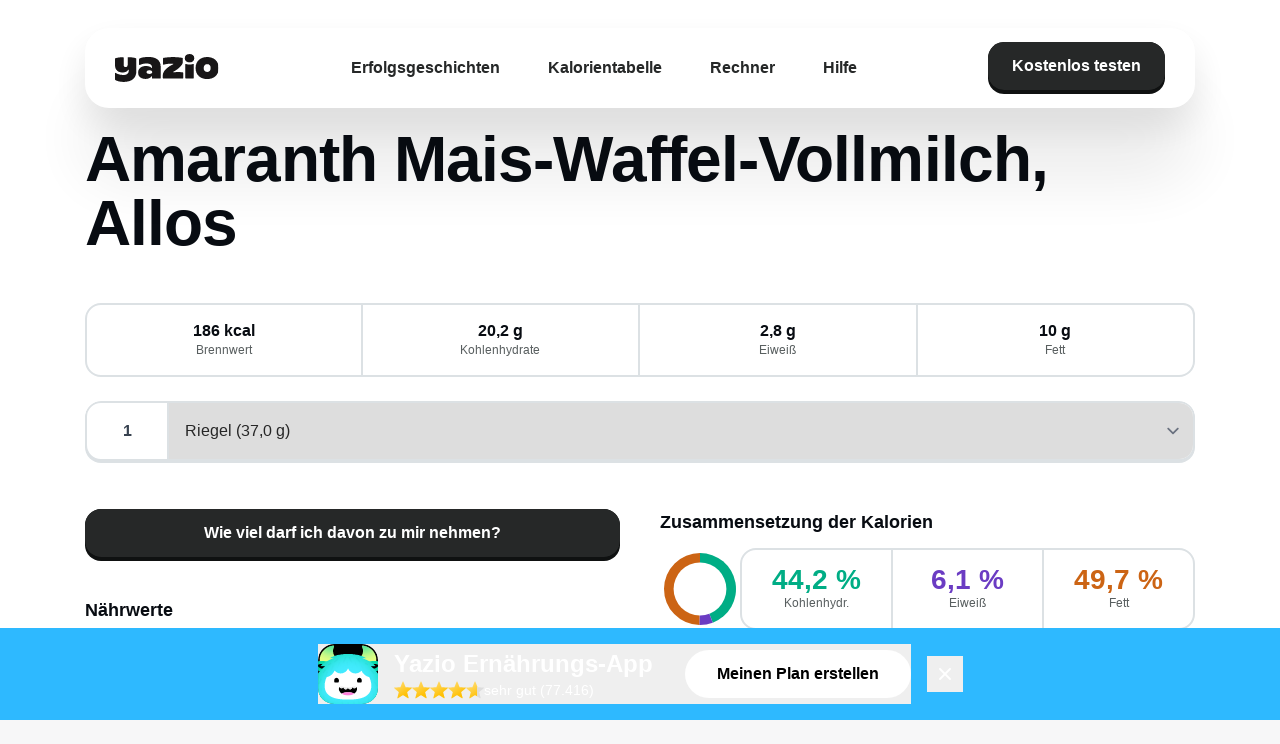

--- FILE ---
content_type: text/html;charset=utf-8
request_url: https://www.yazio.com/de/kalorientabelle/amaranth-mais-waffel-vollmilch-allos.html
body_size: 30964
content:
<!DOCTYPE html><html><head><meta charset="utf-8">
<meta name="viewport" content="width=device-width, initial-scale=1">
<title>Amaranth Mais-Waffel-Vollmilch, Allos Kalorien &amp; Nährwerte - Yazio</title>
<script src="https://code.iconify.design/iconify-icon/2.0.0/iconify-icon.min.js" data-hid="iconify-icon"></script>
<link rel="stylesheet" href="/app/fonts/rubik/latin.css" data-hid="locale-font-rubik">
<link rel="stylesheet" href="/app/fonts/noto/latin.css" data-hid="locale-font-noto">
<link rel="stylesheet" href="/app/fonts/aldgate-sans.css" data-hid="aldgate-sans">
<link rel="stylesheet" href="/app/fonts/yazio-sans.css" data-hid="yazio-sans">
<style>#cc-main{background:transparent;color:var(--cc-primary-color);font-family:var(--cc-font-family);font-size:16px;font-weight:400;-webkit-font-smoothing:antialiased;-moz-osx-font-smoothing:grayscale;line-height:1.15;position:relative;text-rendering:optimizeLegibility;-webkit-text-size-adjust:100%;position:fixed;z-index:var(--cc-z-index)}#cc-main :after,#cc-main :before,#cc-main a,#cc-main button,#cc-main div,#cc-main h2,#cc-main input,#cc-main p,#cc-main span{all:unset;box-sizing:border-box}#cc-main .pm__badge,#cc-main button{all:initial;box-sizing:border-box;color:unset;visibility:unset}#cc-main .pm__badge,#cc-main a,#cc-main button,#cc-main input{-webkit-appearance:none;-moz-appearance:none;appearance:none;cursor:pointer;font-family:inherit;font-size:100%;line-height:normal;margin:0;outline:revert;outline-offset:2px;overflow:hidden}#cc-main table,#cc-main tbody,#cc-main td,#cc-main th,#cc-main thead,#cc-main tr{all:revert;color:inherit;font-family:inherit;font-size:inherit;font-weight:inherit}:root{--cc-font-family:-apple-system,BlinkMacSystemFont,"Segoe UI",Roboto,Helvetica,Arial,sans-serif,"Apple Color Emoji","Segoe UI Emoji","Segoe UI Symbol";--cc-modal-border-radius:.5rem;--cc-btn-border-radius:.4rem;--cc-modal-transition-duration:.25s;--cc-link-color:var(--cc-btn-primary-bg);--cc-modal-margin:1rem;--cc-z-index:2147483647;--cc-primary-color:#2c2f31;--cc-secondary-color:#5e6266;--cc-btn-primary-bg:#30363c;--cc-btn-primary-hover-bg:#000;--cc-btn-secondary-bg:#eaeff2;--cc-btn-secondary-hover-bg:#d4dae0;--cc-btn-secondary-hover-color:#000;--cc-btn-secondary-hover-border-color:#d4dae0;--cc-separator-border-color:#f0f4f7;--cc-toggle-on-bg:var(--cc-btn-primary-bg);--cc-toggle-off-bg:#667481;--cc-toggle-readonly-bg:#d5dee2;--cc-cookie-category-block-bg:#f0f4f7;--cc-cookie-category-block-border:#f0f4f7;--cc-cookie-category-block-hover-bg:#e9eff4;--cc-cookie-category-block-hover-border:#e9eff4;--cc-cookie-category-expanded-block-hover-bg:#dee4e9;--cc-webkit-scrollbar-hover-bg:var(--cc-btn-primary-hover-bg);--cc-footer-border-color:#e4eaed;--cc-pm-toggle-border-radius:4em}#cc-main.cc--rtl{direction:rtl}#cc-main .cm__title,#cc-main a,#cc-main b,#cc-main em,#cc-main strong{font-weight:600}#cc-main button>span{pointer-events:none}#cc-main .cc__link,#cc-main a{background-image:linear-gradient(currentColor,currentColor);background-position:0 100%;background-repeat:no-repeat;background-size:0 1px;font-weight:600;position:relative;transition:background-size .25s,color .25s ease}#cc-main .cc__link:hover,#cc-main a:hover{background-size:100% 1px;color:var(--cc-primary-color)}#cc-main .cc__link{color:var(--cc-link-color)}#cc-main .cm__desc,#cc-main .pm__body{overscroll-behavior:auto contain;scrollbar-width:thin}@media screen and (min-width:640px){#cc-main ::-webkit-scrollbar,#cc-main ::-webkit-scrollbar-thumb,#cc-main ::-webkit-scrollbar-track{all:revert}#cc-main ::-webkit-scrollbar-thumb{-webkit-background-clip:padding-box;background-clip:padding-box;background:var(--cc-toggle-readonly-bg);border:.25rem solid var(--cc-bg);border-radius:1rem}#cc-main ::-webkit-scrollbar-thumb:hover{background:var(--cc-toggle-off-bg)}#cc-main ::-webkit-scrollbar{background:transparent;width:12px}}html.disable--interaction.show--consent,html.disable--interaction.show--consent body{height:auto!important;overflow:hidden!important}@media (prefers-reduced-motion){#cc-main{--cc-modal-transition-duration:0s}}.cc--darkmode{--cc-bg:#161a1c;--cc-primary-color:#ebf3f6;--cc-secondary-color:#aebbc5;--cc-btn-primary-bg:#c2d0e0;--cc-btn-primary-color:var(--cc-bg);--cc-btn-primary-border-color:var(--cc-btn-primary-bg);--cc-btn-primary-hover-bg:#98a7b6;--cc-btn-primary-hover-color:#000;--cc-btn-primary-hover-border-color:var(--cc-btn-primary-hover-bg);--cc-btn-secondary-bg:#242c31;--cc-btn-secondary-color:var(--cc-primary-color);--cc-btn-secondary-border-color:var(--cc-btn-secondary-bg);--cc-btn-secondary-hover-bg:#353d43;--cc-btn-secondary-hover-color:#fff;--cc-btn-secondary-hover-border-color:var(--cc-btn-secondary-hover-bg);--cc-separator-border-color:#222a30;--cc-toggle-on-bg:var(--cc-btn-primary-bg);--cc-toggle-off-bg:#525f6b;--cc-toggle-on-knob-bg:var(--cc-btn-primary-color);--cc-toggle-off-knob-bg:var(--cc-btn-primary-color);--cc-toggle-enabled-icon-color:var(--cc-btn-primary-color);--cc-toggle-disabled-icon-color:var(--cc-btn-primary-color);--cc-toggle-readonly-bg:#343e45;--cc-toggle-readonly-knob-bg:#5f6b72;--cc-toggle-readonly-knob-icon-color:var(--cc-toggle-readonly-bg);--cc-section-category-border:#1e2428;--cc-cookie-category-block-bg:#1e2428;--cc-cookie-category-block-border:var(--cc-section-category-border);--cc-cookie-category-block-hover-bg:#242c31;--cc-cookie-category-block-hover-border:#232a2f;--cc-cookie-category-expanded-block-bg:transparent;--cc-cookie-category-expanded-block-hover-bg:var(--cc-toggle-readonly-bg);--cc-overlay-bg:rgba(0,0,0,.65);--cc-webkit-scrollbar-bg:var(--cc-section-category-border);--cc-webkit-scrollbar-hover-bg:var(--cc-btn-primary-hover-bg);--cc-footer-bg:#0c0e0f;--cc-footer-color:var(--cc-secondary-color);--cc-footer-border-color:#060809}.cc--darkmode #cc-main{color-scheme:dark}#cc-main .cm{background:var(--cc-bg);border-radius:var(--cc-modal-border-radius);box-shadow:0 .625em 1.875em #0000024d;display:flex;flex-direction:column;max-width:24rem;opacity:0;overflow:hidden;position:fixed;transform:translateY(1.6em);visibility:hidden;z-index:1}#cc-main .cm--top{top:var(--cc-modal-margin)}#cc-main .cm--middle{top:50%;transform:translateY(calc(-50% + 1.6em))}#cc-main .cm--bottom{bottom:var(--cc-modal-margin)}#cc-main .cm--center{left:var(--cc-modal-margin);margin:0 auto;right:var(--cc-modal-margin);width:unset}#cc-main .cm--left{left:var(--cc-modal-margin);margin-right:var(--cc-modal-margin)}#cc-main .cm--right{margin-left:var(--cc-modal-margin);right:var(--cc-modal-margin)}#cc-main .cm__body{display:flex;flex-direction:column;justify-content:space-between;position:relative}#cc-main .cm__btns,#cc-main .cm__links{padding:1rem 1.3rem;width:unset}#cc-main .cm__texts{display:flex;flex:1;flex-direction:column;justify-content:center;padding:1rem 0 0}#cc-main .cm__desc,#cc-main .cm__title{padding:0 1.3rem}#cc-main .cm__title{font-size:1.05em}#cc-main .cm__title+.cm__desc{margin-top:1.1em}#cc-main .cm__desc{color:var(--cc-secondary-color);font-size:.9em;line-height:1.5;max-height:40vh;overflow-x:visible;overflow-y:auto;padding-bottom:1em}#cc-main .cm__btns{border-top:1px solid var(--cc-separator-border-color);display:flex;flex-direction:column;justify-content:center}#cc-main .cm__btn-group{display:grid;grid-auto-columns:minmax(0,1fr)}#cc-main .cm__btn+.cm__btn,#cc-main .cm__btn-group+.cm__btn-group{margin-top:.375rem}#cc-main .cm--flip .cm__btn+.cm__btn,#cc-main .cm--flip .cm__btn-group+.cm__btn-group{margin-bottom:.375rem;margin-top:0}#cc-main .cm--inline .cm__btn+.cm__btn{margin-left:.375rem;margin-top:0}#cc-main .cm--inline.cm--flip .cm__btn+.cm__btn{margin-bottom:0;margin-left:0;margin-right:.375rem}#cc-main .cm--inline.cm--flip .cm__btn-group+.cm__btn-group{margin-bottom:.375rem;margin-right:0}#cc-main .cm--wide .cm__btn+.cm__btn,#cc-main .cm--wide .cm__btn-group+.cm__btn-group{margin-left:.375rem;margin-top:0}#cc-main .cm--wide.cm--flip .cm__btn+.cm__btn,#cc-main .cm--wide.cm--flip .cm__btn-group+.cm__btn-group{margin-bottom:0;margin-right:.375rem}#cc-main .cm--bar:not(.cm--inline) .cm__btn-group--uneven,#cc-main .cm--wide .cm__btn-group--uneven{display:flex;flex:1;justify-content:space-between}#cc-main .cm--bar:not(.cm--inline).cm--flip .cm__btn-group--uneven,#cc-main .cm--wide.cm--flip .cm__btn-group--uneven{flex-direction:row-reverse}#cc-main .cm__btn{background:var(--cc-btn-primary-bg);border:1px solid var(--cc-btn-primary-border-color);border-radius:var(--cc-btn-border-radius);color:var(--cc-btn-primary-color);font-size:.82em;font-weight:600;min-height:42px;padding:.5em 1em;text-align:center}#cc-main .cm__btn:hover{background:var(--cc-btn-primary-hover-bg);border-color:var(--cc-btn-primary-hover-border-color);color:var(--cc-btn-primary-hover-color)}#cc-main .cm__btn--secondary{background:var(--cc-btn-secondary-bg);border-color:var(--cc-btn-secondary-border-color);color:var(--cc-btn-secondary-color)}#cc-main .cm__btn--secondary:hover{background:var(--cc-btn-secondary-hover-bg);border-color:var(--cc-btn-secondary-hover-border-color);color:var(--cc-btn-secondary-hover-color)}#cc-main .cm__btn--close{border-radius:0;border-bottom-left-radius:var(--cc-btn-border-radius);border-right:none;border-top:none;display:none;font-size:1em;height:42px;min-width:auto!important;overflow:hidden;padding:0!important;position:absolute;right:0;top:0;width:42px}#cc-main .cm__btn--close svg{stroke:var(--cc-btn-primary-color);transform:scale(.5);transition:stroke .15s ease}#cc-main .cm__btn--close:hover svg{stroke:var(--cc-btn-primary-hover-color)}#cc-main .cm__btn--close.cm__btn--secondary svg{stroke:var(--cc-btn-secondary-color)}#cc-main .cm__btn--close.cm__btn--secondary:hover svg{stroke:var(--cc-btn-secondary-hover-color)}#cc-main .cm__btn--close+.cm__texts .cm__title{padding-right:3rem}#cc-main .cm--inline .cm__btn-group{grid-auto-flow:column}#cc-main .cm__footer{background:var(--cc-footer-bg);border-top:1px solid var(--cc-footer-border-color);color:var(--cc-footer-color);padding:.4em 0 .5em}#cc-main .cm__links{display:flex;flex-direction:row;padding-bottom:0;padding-top:0}#cc-main .cm__link-group{display:flex;flex-direction:row;font-size:.8em;width:100%}#cc-main .cm__link-group>*+*{margin-left:1.3rem}#cc-main .cm--flip .cm__btn:last-child{grid-row:1}#cc-main .cm--inline.cm--flip .cm__btn:last-child{grid-column:1}#cc-main .cm--box .cm__btn--close{display:block}#cc-main .cm--box.cm--flip .cm__btns{flex-direction:column-reverse}#cc-main .cm--box.cm--wide{max-width:36em}#cc-main .cm--box.cm--wide .cm__btns{flex-direction:row;justify-content:space-between}#cc-main .cm--box.cm--wide .cm__btn-group{grid-auto-flow:column}#cc-main .cm--box.cm--wide .cm__btn{min-width:120px;padding-left:1.8em;padding-right:1.8em}#cc-main .cm--box.cm--wide.cm--flip .cm__btns{flex-direction:row-reverse}#cc-main .cm--box.cm--wide.cm--flip .cm__btn:last-child{grid-column:1}#cc-main .cm--cloud{max-width:54em;width:unset}#cc-main .cm--cloud .cm__body{flex-direction:row}#cc-main .cm--cloud .cm__texts{flex:1}#cc-main .cm--cloud .cm__desc{max-height:9.4em}#cc-main .cm--cloud .cm__btns{border-left:1px solid var(--cc-separator-border-color);border-top:none;max-width:23em}#cc-main .cm--cloud .cm__btn-group{flex-direction:column}#cc-main .cm--cloud .cm__btn{min-width:19em}#cc-main .cm--cloud.cm--flip .cm__btn-group,#cc-main .cm--cloud.cm--flip .cm__btns{flex-direction:column-reverse}#cc-main .cm--cloud.cm--inline .cm__btn-group{flex-direction:row}#cc-main .cm--cloud.cm--inline .cm__btn{min-width:10em}#cc-main .cm--cloud.cm--inline.cm--flip .cm__btn-group{flex-direction:row-reverse}#cc-main .cm--bar{border-radius:0;left:0;margin:0;max-width:unset;opacity:1;right:0;transform:translateY(0);width:100vw;--cc-modal-transition-duration:.35s}#cc-main .cm--bar.cm--top{top:0;transform:translateY(-100%)}#cc-main .cm--bar.cm--bottom{bottom:0;transform:translateY(100%)}#cc-main .cm--bar .cm__body,#cc-main .cm--bar .cm__links{margin:0 auto;max-width:55em;width:100%}#cc-main .cm--bar .cm__body{padding:.5em 0 .9em}#cc-main .cm--bar .cm__btns{border-top:none;flex-direction:row;justify-content:space-between}#cc-main .cm--bar .cm__btn-group{grid-auto-flow:column}#cc-main .cm--bar:not(.cm--inline) .cm__btn+.cm__btn,#cc-main .cm--bar:not(.cm--inline) .cm__btn-group+.cm__btn-group{margin-left:.375rem;margin-top:0}#cc-main .cm--bar .cm__btn{min-width:120px;padding-left:2em;padding-right:2em}#cc-main .cm--bar.cm--flip:not(.cm--inline) .cm__btn+.cm__btn,#cc-main .cm--bar.cm--flip:not(.cm--inline) .cm__btn-group+.cm__btn-group{margin-bottom:0;margin-left:0;margin-right:.375rem}#cc-main .cm--bar.cm--flip .cm__btns{flex-direction:row-reverse}#cc-main .cm--bar.cm--flip .cm__btn:last-child{grid-column:1}#cc-main .cm--bar.cm--inline .cm__body,#cc-main .cm--bar.cm--inline .cm__links{max-width:74em}#cc-main .cm--bar.cm--inline .cm__body{flex-direction:row;padding:0}#cc-main .cm--bar.cm--inline .cm__btns{flex-direction:column;justify-content:center;max-width:23em}#cc-main .cm--bar.cm--inline.cm--flip .cm__btns{flex-direction:column-reverse}#cc-main .cc--anim .cm,#cc-main .cc--anim.cm-wrapper:before{transition:opacity var(--cc-modal-transition-duration) ease,visibility var(--cc-modal-transition-duration) ease,transform var(--cc-modal-transition-duration) ease}#cc-main .cc--anim .cm__btn,#cc-main .cc--anim .cm__close{transition:background-color .15s ease,border-color .15s ease,color .15s ease}.disable--interaction #cc-main .cm-wrapper:before{background:var(--cc-overlay-bg);bottom:0;content:"";left:0;opacity:0;position:fixed;right:0;top:0;visibility:hidden;z-index:0}.show--consent #cc-main .cc--anim .cm{opacity:1;transform:translateY(0);visibility:visible!important}.show--consent #cc-main .cc--anim .cm--middle{transform:translateY(-50%)}.show--consent #cc-main .cc--anim .cm--bar{transform:translateY(0)}.show--consent #cc-main .cc--anim.cm-wrapper:before{opacity:1;visibility:visible}#cc-main.cc--rtl .cm__btn--close{border-bottom-left-radius:unset;border-bottom-right-radius:var(--cc-btn-border-radius);left:0;right:unset}#cc-main.cc--rtl .cm__btn--close+.cm__texts .cm__title{padding-left:3rem!important;padding-right:1.3rem}#cc-main.cc--rtl .cm--inline .cm__btn+.cm__btn{margin-left:0;margin-right:.375rem}#cc-main.cc--rtl .cm--inline.cm--flip .cm__btn+.cm__btn{margin-left:.375rem;margin-right:0}#cc-main.cc--rtl .cm:not(.cm--inline).cm--bar .cm__btn+.cm__btn,#cc-main.cc--rtl .cm:not(.cm--inline).cm--bar .cm__btn-group+.cm__btn-group,#cc-main.cc--rtl .cm:not(.cm--inline).cm--wide .cm__btn+.cm__btn,#cc-main.cc--rtl .cm:not(.cm--inline).cm--wide .cm__btn-group+.cm__btn-group{margin-left:0;margin-right:.375rem}#cc-main.cc--rtl .cm:not(.cm--inline).cm--bar.cm--flip .cm__btn+.cm__btn,#cc-main.cc--rtl .cm:not(.cm--inline).cm--wide.cm--flip .cm__btn+.cm__btn{margin-left:.375rem;margin-right:0}#cc-main.cc--rtl .cm__link-group>*+*{margin-left:0;margin-right:1.3rem}@media screen and (max-width:640px){#cc-main{--cc-modal-margin:.5em}#cc-main .cm{max-width:none!important;width:auto!important}#cc-main .cm__body{flex-direction:column!important;padding:0!important}#cc-main .cm__btns,#cc-main .cm__desc,#cc-main .cm__links,#cc-main .cm__title{padding-left:1.1rem!important;padding-right:1.1rem!important}#cc-main .cm__btns{border-left:none!important;border-top:1px solid var(--cc-separator-border-color)!important;flex-direction:column!important;max-width:none!important;min-width:auto!important}#cc-main .cm__btn+.cm__btn,#cc-main .cm__btn-group+.cm__btn-group{margin:.375rem 0 0!important}#cc-main .cm--flip .cm__btn+.cm__btn,#cc-main .cm--flip .cm__btn-group+.cm__btn-group{margin-bottom:.375rem!important;margin-top:0!important}#cc-main .cm__btn-group{display:flex!important;flex-direction:column!important;min-width:auto!important}#cc-main .cm__btn{flex:auto!important}#cc-main .cm__link-group{justify-content:center!important}#cc-main .cm--flip .cm__btn-group,#cc-main .cm--flip .cm__btns{flex-direction:column-reverse!important}}#cc-main .pm-wrapper{position:relative;z-index:2}#cc-main .pm{background:var(--cc-bg);border-radius:var(--cc-modal-border-radius);box-shadow:0 .625em 1.875em #0000024d;display:flex;flex-direction:column;opacity:0;overflow:hidden;position:fixed;visibility:hidden;width:100%;width:unset;z-index:1}#cc-main svg{fill:none;width:100%}#cc-main .pm__body,#cc-main .pm__footer,#cc-main .pm__header{padding:1em 1.4em}#cc-main .pm__header{align-items:center;border-bottom:1px solid var(--cc-separator-border-color);display:flex;justify-content:space-between}#cc-main .pm__title{align-items:center;display:flex;flex:1;font-weight:600;margin-right:2em}#cc-main .pm__close-btn{background:var(--cc-btn-secondary-bg);border:1px solid var(--cc-btn-secondary-border-color);border-radius:var(--cc-btn-border-radius);height:40px;position:relative;transition:all .15s ease;width:40px}#cc-main .pm__close-btn span{display:flex;height:100%;width:100%}#cc-main .pm__close-btn svg{stroke:var(--cc-btn-secondary-color);transform:scale(.5);transition:stroke .15s ease}#cc-main .pm__close-btn:hover{background:var(--cc-btn-secondary-hover-bg);border-color:var(--cc-btn-secondary-hover-border-color)}#cc-main .pm__close-btn:hover svg{stroke:var(--cc-btn-secondary-hover-color)}#cc-main .pm__body{flex:1;overflow-y:auto;overflow-y:overlay}#cc-main .pm__section,#cc-main .pm__section--toggle{border-radius:var(--cc-btn-border-radius);display:flex;flex-direction:column;margin-bottom:.5em}#cc-main .pm__section--toggle .pm__section-desc-wrapper{border:1px solid var(--cc-cookie-category-block-border);border-radius:var(--cc-btn-border-radius);border-top:none;border-top-left-radius:0;border-top-right-radius:0;display:none;margin-top:0!important;overflow:hidden}#cc-main .pm__section{border:1px solid var(--cc-separator-border-color);padding:1em;transition:background-color .25s ease,border-color .25s ease}#cc-main .pm__section:first-child{border:none;margin-bottom:2em;margin-top:0;padding:0;transition:none}#cc-main .pm__section:not(:first-child):hover{background:var(--cc-cookie-category-block-bg);border-color:var(--cc-cookie-category-block-border)}#cc-main .pm__section-toggles+.pm__section{margin-top:2em}#cc-main .pm__section--toggle{background:var(--cc-cookie-category-block-bg);border-top:none;margin-bottom:.375rem}#cc-main .pm__section--toggle .pm__section-title{align-items:center;background:var(--cc-cookie-category-block-bg);border:1px solid var(--cc-cookie-category-block-border);display:flex;justify-content:space-between;min-height:58px;padding:1.1em 5.4em 1.1em 1.2em;position:relative;transition:background-color .25s ease,border-color .25s ease;width:100%}#cc-main .pm__section--toggle .pm__section-title:hover{background:var(--cc-cookie-category-block-hover-bg);border-color:var(--cc-cookie-category-block-hover-border)}#cc-main .pm__section--toggle .pm__section-desc{margin-top:0;padding:1em}#cc-main .pm__section--toggle.is-expanded{--cc-cookie-category-block-bg:var(--cc-cookie-category-expanded-block-bg);--cc-cookie-category-block-border:var(--cc-cookie-category-expanded-block-hover-bg)}#cc-main .pm__section--toggle.is-expanded .pm__section-title{border-bottom-left-radius:0;border-bottom-right-radius:0}#cc-main .pm__section--toggle.is-expanded .pm__section-arrow svg{transform:scale(.5) rotate(180deg)}#cc-main .pm__section--toggle.is-expanded .pm__section-desc-wrapper{display:flex}#cc-main .pm__section--expandable .pm__section-title{cursor:pointer;padding-left:3.4em}#cc-main .pm__section--expandable .pm__section-arrow{background:var(--cc-toggle-readonly-bg);border-radius:100%;display:flex;height:20px;justify-content:center;left:18px;pointer-events:none;position:absolute;width:20px}#cc-main .pm__section--expandable .pm__section-arrow svg{stroke:var(--cc-btn-secondary-color);transform:scale(.5)}#cc-main .pm__section-title-wrapper{align-items:center;display:flex;position:relative}#cc-main .pm__section-title-wrapper+.pm__section-desc-wrapper{margin-top:.85em}#cc-main .pm__section-title{border-radius:var(--cc-btn-border-radius);font-size:.95em;font-weight:600}#cc-main .pm__badge{align-items:center;background:var(--cc-btn-secondary-bg);border-radius:5em;color:var(--cc-secondary-color);display:flex;flex:none;font-size:.8em;font-weight:600;height:23px;justify-content:center;margin-left:1em;min-width:23px;overflow:hidden;padding:0 .6em 1px;position:relative;text-align:center;white-space:nowrap;width:auto}#cc-main .pm__service-counter{background:var(--cc-btn-primary-bg);color:var(--cc-btn-primary-color);padding:0;width:23px}#cc-main .pm__service-counter[data-counterlabel]{padding:0 .6em 1px;width:auto}#cc-main .section__toggle,#cc-main .section__toggle-wrapper,#cc-main .toggle__icon,#cc-main .toggle__label{border-radius:var(--cc-pm-toggle-border-radius);height:23px;transform:translateZ(0);width:50px}#cc-main .section__toggle-wrapper{cursor:pointer;position:absolute;right:18px;z-index:1}#cc-main .toggle-service{height:19px;position:relative;right:0;width:42px}#cc-main .toggle-service .section__toggle,#cc-main .toggle-service .toggle__icon,#cc-main .toggle-service .toggle__label{height:19px;width:42px}#cc-main .toggle-service .toggle__icon{position:relative}#cc-main .toggle-service .toggle__icon-circle{height:19px;width:19px}#cc-main .toggle-service .section__toggle:checked~.toggle__icon .toggle__icon-circle{transform:translate(23px)}#cc-main .pm__section--toggle:nth-child(2) .section__toggle-wrapper:after{display:none!important}#cc-main .section__toggle{border:0;cursor:pointer;display:block;left:0;margin:0;position:absolute;top:0}#cc-main .section__toggle:disabled{cursor:not-allowed}#cc-main .toggle__icon{background:var(--cc-toggle-off-bg);box-shadow:0 0 0 1px var(--cc-toggle-off-bg);display:flex;flex-direction:row;pointer-events:none;position:absolute;transition:all .25s ease}#cc-main .toggle__icon-circle{background:var(--cc-toggle-off-knob-bg);border:none;border-radius:var(--cc-pm-toggle-border-radius);box-shadow:0 1px 2px #1820035c;display:block;height:23px;left:0;position:absolute;top:0;transition:transform .25s ease,background-color .25s ease;width:23px}#cc-main .toggle__icon-off,#cc-main .toggle__icon-on{height:100%;position:absolute;transition:opacity .15s ease;width:100%}#cc-main .toggle__icon-on{opacity:0;transform:rotate(45deg)}#cc-main .toggle__icon-on svg{stroke:var(--cc-toggle-on-bg);transform:scale(.55) rotate(-45deg)}#cc-main .toggle__icon-off{opacity:1}#cc-main .toggle__icon-off svg{stroke:var(--cc-toggle-off-bg);transform:scale(.55)}#cc-main .section__toggle:checked~.toggle__icon{background:var(--cc-toggle-on-bg);box-shadow:0 0 0 1px var(--cc-toggle-on-bg)}#cc-main .section__toggle:checked~.toggle__icon .toggle__icon-circle{background-color:var(--cc-toggle-on-knob-bg);transform:translate(27px)}#cc-main .section__toggle:checked~.toggle__icon .toggle__icon-on{opacity:1}#cc-main .section__toggle:checked~.toggle__icon .toggle__icon-off{opacity:0}#cc-main .section__toggle:checked:disabled~.toggle__icon{background:var(--cc-toggle-readonly-bg);box-shadow:0 0 0 1px var(--cc-toggle-readonly-bg)}#cc-main .section__toggle:checked:disabled~.toggle__icon .toggle__icon-circle{background:var(--cc-toggle-readonly-knob-bg);box-shadow:none}#cc-main .section__toggle:checked:disabled~.toggle__icon svg{stroke:var(--cc-toggle-readonly-knob-icon-color)}#cc-main .toggle__label{opacity:0;overflow:hidden;pointer-events:none;position:absolute;top:0;z-index:-1}#cc-main .pm__section-desc-wrapper{color:var(--cc-secondary-color);display:flex;flex-direction:column;font-size:.9em}#cc-main .pm__section-desc-wrapper>:not(:last-child){border-bottom:1px solid var(--cc-cookie-category-block-border)}#cc-main .pm__section-services{display:flex;flex-direction:column}#cc-main .pm__service{align-items:center;display:flex;justify-content:space-between;padding:.4em 1.2em;position:relative;transition:background-color .15s ease}#cc-main .pm__service:hover{background-color:var(--cc-cookie-category-block-hover-bg)}#cc-main .pm__service-header{align-items:center;display:flex;margin-right:1em;width:100%}#cc-main .pm__service-icon{border:2px solid;border-radius:100%;height:8px;margin-left:6px;margin-right:20px;margin-top:1px;min-width:8px}#cc-main .pm__service-title{font-size:.95em;width:100%;word-break:break-word}#cc-main .pm__section-desc{line-height:1.5em}#cc-main .pm__section-table{border-collapse:collapse;font-size:.9em;margin:0;overflow:hidden;padding:0;text-align:left;width:100%}#cc-main .pm__table-caption{text-align:left}#cc-main .pm__table-caption,#cc-main .pm__table-head>tr{border-bottom:1px dashed var(--cc-separator-border-color);color:var(--cc-primary-color);font-weight:600}#cc-main .pm__table-tr{transition:background-color .15s ease}#cc-main .pm__table-tr:hover{background:var(--cc-cookie-category-block-hover-bg)}#cc-main .pm__table-caption,#cc-main .pm__table-td,#cc-main .pm__table-th{padding:.625em .625em .625em 1.2em;vertical-align:top}#cc-main .pm__footer{border-top:1px solid var(--cc-separator-border-color);display:flex;justify-content:space-between}#cc-main .pm__btn-group{display:flex}#cc-main .pm__btn+.pm__btn,#cc-main .pm__btn-group+.pm__btn-group{margin-left:.375rem}#cc-main .pm--flip .pm__btn+.pm__btn,#cc-main .pm--flip .pm__btn-group+.pm__btn-group{margin-left:0;margin-right:.375rem}#cc-main .pm__btn{background:var(--cc-btn-primary-bg);border:1px solid var(--cc-btn-primary-border-color);border-radius:var(--cc-btn-border-radius);color:var(--cc-btn-primary-color);flex:auto;font-size:.82em;font-weight:600;min-height:42px;min-width:110px;padding:.5em 1.5em;text-align:center;transition:background-color .15s ease,border-color .15s ease,color .15s ease}#cc-main .pm__btn:hover{background:var(--cc-btn-primary-hover-bg);border-color:var(--cc-btn-primary-hover-border-color);color:var(--cc-btn-primary-hover-color)}#cc-main .pm__btn--secondary{background:var(--cc-btn-secondary-bg);border-color:var(--cc-btn-secondary-border-color);color:var(--cc-btn-secondary-color)}#cc-main .pm__btn--secondary:hover{background:var(--cc-btn-secondary-hover-bg);border-color:var(--cc-btn-secondary-hover-border-color);color:var(--cc-btn-secondary-hover-color)}#cc-main .pm--box{height:calc(100% - 2em);left:var(--cc-modal-margin);margin:0 auto;max-height:37.5em;max-width:43em;right:var(--cc-modal-margin);top:50%;transform:translateY(calc(-50% + 1.6em))}#cc-main .pm--box.pm--flip .pm__btn-group,#cc-main .pm--box.pm--flip .pm__footer{flex-direction:row-reverse}#cc-main .pm--bar{border-radius:0;bottom:0;height:100%;margin:0;max-height:none;max-width:29em;opacity:1;top:0;width:100%;--cc-modal-transition-duration:.35s}#cc-main .pm--bar .pm__section-table,#cc-main .pm--bar .pm__table-body,#cc-main .pm--bar .pm__table-td,#cc-main .pm--bar .pm__table-th,#cc-main .pm--bar .pm__table-tr{display:block}#cc-main .pm--bar .pm__table-head{display:none}#cc-main .pm--bar .pm__table-caption{display:block}#cc-main .pm--bar .pm__table-tr:not(:last-child){border-bottom:1px solid var(--cc-separator-border-color)}#cc-main .pm--bar .pm__table-td{display:flex;justify-content:space-between}#cc-main .pm--bar .pm__table-td:before{color:var(--cc-primary-color);content:attr(data-column);flex:1;font-weight:600;min-width:100px;overflow:hidden;padding-right:2em;text-overflow:ellipsis}#cc-main .pm--bar .pm__table-td>div{flex:3}#cc-main .pm--bar:not(.pm--wide) .pm__body,#cc-main .pm--bar:not(.pm--wide) .pm__footer,#cc-main .pm--bar:not(.pm--wide) .pm__header{padding:1em 1.3em}#cc-main .pm--bar:not(.pm--wide) .pm__btn-group,#cc-main .pm--bar:not(.pm--wide) .pm__footer{flex-direction:column}#cc-main .pm--bar:not(.pm--wide) .pm__btn+.pm__btn,#cc-main .pm--bar:not(.pm--wide) .pm__btn-group+.pm__btn-group{margin:.375rem 0 0}#cc-main .pm--bar:not(.pm--wide).pm--flip .pm__btn-group,#cc-main .pm--bar:not(.pm--wide).pm--flip .pm__footer{flex-direction:column-reverse}#cc-main .pm--bar:not(.pm--wide).pm--flip .pm__btn+.pm__btn,#cc-main .pm--bar:not(.pm--wide).pm--flip .pm__btn-group+.pm__btn-group{margin-bottom:.375rem;margin-top:0}#cc-main .pm--bar:not(.pm--wide) .pm__badge{display:none}#cc-main .pm--bar.pm--left{left:0;transform:translate(-100%)}#cc-main .pm--bar.pm--right{right:0;transform:translate(100%)}#cc-main .pm--bar.pm--wide{max-width:35em}#cc-main .pm--bar.pm--wide .pm__body,#cc-main .pm--bar.pm--wide .pm__footer,#cc-main .pm--bar.pm--wide .pm__header{padding:1em 1.4em}#cc-main .pm--bar.pm--wide.pm--flip .pm__btn-group,#cc-main .pm--bar.pm--wide.pm--flip .pm__footer{flex-direction:row-reverse}#cc-main .pm-overlay{background:var(--cc-overlay-bg);bottom:0;content:"";left:0;opacity:0;position:fixed;right:0;top:0;visibility:hidden;z-index:1}#cc-main .cc--anim .pm,#cc-main .cc--anim .pm-overlay{transition:opacity var(--cc-modal-transition-duration) ease,visibility var(--cc-modal-transition-duration) ease,transform var(--cc-modal-transition-duration) ease}.show--preferences #cc-main .cc--anim .pm{opacity:1;visibility:visible!important}.show--preferences #cc-main .cc--anim .pm--box{transform:translateY(-50%)}.show--preferences #cc-main .cc--anim .pm--bar{transform:translate(0)}.show--preferences #cc-main .cc--anim .pm-overlay{opacity:1;visibility:visible}#cc-main.cc--rtl .pm__service-header{margin-left:1em;margin-right:0}#cc-main.cc--rtl .pm__section-arrow{left:unset;right:18px}#cc-main.cc--rtl .section__toggle-wrapper{left:18px;right:unset;transform-origin:left}#cc-main.cc--rtl .toggle-service{left:0}#cc-main.cc--rtl .pm__service-icon{margin-left:20px;margin-right:5px}#cc-main.cc--rtl .pm__section--toggle .pm__section-title{padding-left:5.4em;padding-right:1.2em}#cc-main.cc--rtl .pm__section--expandable .pm__section-title{padding-right:3.4em}#cc-main.cc--rtl .pm__badge{margin-left:unset;margin-right:1em}#cc-main.cc--rtl .toggle__icon-circle{transform:translate(27px)}#cc-main.cc--rtl .toggle-service .toggle__icon-circle{transform:translate(23px)}#cc-main.cc--rtl .section__toggle:checked~.toggle__icon .toggle__icon-circle{transform:translate(0)}#cc-main.cc--rtl .pm__table-td,#cc-main.cc--rtl .pm__table-th{padding-left:unset;padding-right:1.2em;text-align:right}#cc-main.cc--rtl .pm__table-td{padding-left:unset;padding-right:1.2em}#cc-main.cc--rtl .pm__table-td:before{padding-left:2em;padding-right:unset}#cc-main.cc--rtl .pm__btn+.pm__btn,#cc-main.cc--rtl .pm__btn-group+.pm__btn-group{margin-left:0;margin-right:.375rem}#cc-main.cc--rtl .pm--flip .pm__btn+.pm__btn,#cc-main.cc--rtl .pm--flip .pm__btn-group+.pm__btn-group{margin-left:.375rem;margin-right:0}#cc-main.cc--rtl .pm--flip.pm--bar:not(.pm--wide) .pm__btn+.pm__btn,#cc-main.cc--rtl .pm--flip.pm--bar:not(.pm--wide) .pm__btn-group+.pm__btn-group{margin-left:0}@media screen and (max-width:640px){#cc-main .pm{border-radius:0;bottom:0;height:auto;left:0;max-height:100%;max-width:none!important;right:0;top:0;transform:translateY(1.6em)}#cc-main .pm__body,#cc-main .pm__footer,#cc-main .pm__header{padding:.9em!important}#cc-main .pm__badge{display:none}#cc-main .pm__section-table,#cc-main .pm__table-body,#cc-main .pm__table-caption,#cc-main .pm__table-td,#cc-main .pm__table-th,#cc-main .pm__table-tr{display:block}#cc-main .pm__table-head{display:none}#cc-main .pm__table-tr:not(:last-child){border-bottom:1px solid var(--cc-separator-border-color)}#cc-main .pm__table-td{display:flex;justify-content:space-between}#cc-main .pm__table-td:before{color:var(--cc-primary-color);content:attr(data-column);flex:1;font-weight:600;min-width:100px;overflow:hidden;padding-right:2em;text-overflow:ellipsis}#cc-main .pm__table-td>div{flex:3}#cc-main .pm__btn-group,#cc-main .pm__footer{flex-direction:column!important}#cc-main .pm__btn-group{display:flex!important}#cc-main .pm__btn+.pm__btn,#cc-main .pm__btn-group+.pm__btn-group{margin:.375rem 0 0!important}#cc-main .pm--flip .pm__btn+.pm__btn,#cc-main .pm--flip .pm__btn-group+.pm__btn-group{margin-bottom:.375rem!important;margin-top:0!important}#cc-main .pm--flip .pm__btn-group,#cc-main .pm--flip .pm__footer{flex-direction:column-reverse!important}.show--preferences #cc-main .cc--anim .pm{transform:translateY(0)!important}}*,:after,:before{--tw-border-spacing-x:0;--tw-border-spacing-y:0;--tw-translate-x:0;--tw-translate-y:0;--tw-rotate:0;--tw-skew-x:0;--tw-skew-y:0;--tw-scale-x:1;--tw-scale-y:1;--tw-pan-x: ;--tw-pan-y: ;--tw-pinch-zoom: ;--tw-scroll-snap-strictness:proximity;--tw-gradient-from-position: ;--tw-gradient-via-position: ;--tw-gradient-to-position: ;--tw-ordinal: ;--tw-slashed-zero: ;--tw-numeric-figure: ;--tw-numeric-spacing: ;--tw-numeric-fraction: ;--tw-ring-inset: ;--tw-ring-offset-width:0px;--tw-ring-offset-color:#fff;--tw-ring-color:rgba(59,130,246,.5);--tw-ring-offset-shadow:0 0 #0000;--tw-ring-shadow:0 0 #0000;--tw-shadow:0 0 #0000;--tw-shadow-colored:0 0 #0000;--tw-blur: ;--tw-brightness: ;--tw-contrast: ;--tw-grayscale: ;--tw-hue-rotate: ;--tw-invert: ;--tw-saturate: ;--tw-sepia: ;--tw-drop-shadow: ;--tw-backdrop-blur: ;--tw-backdrop-brightness: ;--tw-backdrop-contrast: ;--tw-backdrop-grayscale: ;--tw-backdrop-hue-rotate: ;--tw-backdrop-invert: ;--tw-backdrop-opacity: ;--tw-backdrop-saturate: ;--tw-backdrop-sepia: ;--tw-contain-size: ;--tw-contain-layout: ;--tw-contain-paint: ;--tw-contain-style: }::backdrop{--tw-border-spacing-x:0;--tw-border-spacing-y:0;--tw-translate-x:0;--tw-translate-y:0;--tw-rotate:0;--tw-skew-x:0;--tw-skew-y:0;--tw-scale-x:1;--tw-scale-y:1;--tw-pan-x: ;--tw-pan-y: ;--tw-pinch-zoom: ;--tw-scroll-snap-strictness:proximity;--tw-gradient-from-position: ;--tw-gradient-via-position: ;--tw-gradient-to-position: ;--tw-ordinal: ;--tw-slashed-zero: ;--tw-numeric-figure: ;--tw-numeric-spacing: ;--tw-numeric-fraction: ;--tw-ring-inset: ;--tw-ring-offset-width:0px;--tw-ring-offset-color:#fff;--tw-ring-color:rgba(59,130,246,.5);--tw-ring-offset-shadow:0 0 #0000;--tw-ring-shadow:0 0 #0000;--tw-shadow:0 0 #0000;--tw-shadow-colored:0 0 #0000;--tw-blur: ;--tw-brightness: ;--tw-contrast: ;--tw-grayscale: ;--tw-hue-rotate: ;--tw-invert: ;--tw-saturate: ;--tw-sepia: ;--tw-drop-shadow: ;--tw-backdrop-blur: ;--tw-backdrop-brightness: ;--tw-backdrop-contrast: ;--tw-backdrop-grayscale: ;--tw-backdrop-hue-rotate: ;--tw-backdrop-invert: ;--tw-backdrop-opacity: ;--tw-backdrop-saturate: ;--tw-backdrop-sepia: ;--tw-contain-size: ;--tw-contain-layout: ;--tw-contain-paint: ;--tw-contain-style: }/*! tailwindcss v3.4.17 | MIT License | https://tailwindcss.com*/*,:after,:before{border:0 solid #e5e7eb;box-sizing:border-box}:after,:before{--tw-content:""}:host,html{line-height:1.5;-webkit-text-size-adjust:100%;font-family:Rubik,Helvetica,Arial,sans-serif;font-feature-settings:normal;font-variation-settings:normal;-moz-tab-size:4;-o-tab-size:4;tab-size:4;-webkit-tap-highlight-color:transparent}body{line-height:inherit;margin:0}hr{border-top-width:1px;color:inherit;height:0}abbr:where([title]){-webkit-text-decoration:underline dotted;text-decoration:underline dotted}h1,h2,h3,h4,h5,h6{font-size:inherit;font-weight:inherit}a{color:inherit;text-decoration:inherit}b,strong{font-weight:bolder}code,kbd,pre,samp{font-family:ui-monospace,SFMono-Regular,Menlo,Monaco,Consolas,Liberation Mono,Courier New,monospace;font-feature-settings:normal;font-size:1em;font-variation-settings:normal}small{font-size:80%}sub,sup{font-size:75%;line-height:0;position:relative;vertical-align:baseline}sub{bottom:-.25em}sup{top:-.5em}table{border-collapse:collapse;border-color:inherit;text-indent:0}button,input,optgroup,select,textarea{color:inherit;font-family:inherit;font-feature-settings:inherit;font-size:100%;font-variation-settings:inherit;font-weight:inherit;letter-spacing:inherit;line-height:inherit;margin:0;padding:0}button,select{text-transform:none}button,input:where([type=button]),input:where([type=reset]),input:where([type=submit]){-webkit-appearance:button;background-color:transparent;background-image:none}:-moz-focusring{outline:auto}:-moz-ui-invalid{box-shadow:none}progress{vertical-align:baseline}::-webkit-inner-spin-button,::-webkit-outer-spin-button{height:auto}[type=search]{-webkit-appearance:textfield;outline-offset:-2px}::-webkit-search-decoration{-webkit-appearance:none}::-webkit-file-upload-button{-webkit-appearance:button;font:inherit}summary{display:list-item}blockquote,dd,dl,figure,h1,h2,h3,h4,h5,h6,hr,p,pre{margin:0}fieldset{margin:0}fieldset,legend{padding:0}menu,ol,ul{list-style:none;margin:0;padding:0}dialog{padding:0}textarea{resize:vertical}input::-moz-placeholder,textarea::-moz-placeholder{color:#9ca3af;opacity:1}input::placeholder,textarea::placeholder{color:#9ca3af;opacity:1}[role=button],button{cursor:pointer}:disabled{cursor:default}audio,canvas,embed,iframe,img,object,svg,video{display:block;vertical-align:middle}img,video{height:auto;max-width:100%}[hidden]:where(:not([hidden=until-found])){display:none}[multiple],[type=date],[type=datetime-local],[type=email],[type=month],[type=number],[type=password],[type=search],[type=tel],[type=text],[type=time],[type=url],[type=week],input:where(:not([type])),select,textarea{-webkit-appearance:none;-moz-appearance:none;appearance:none;background-color:#fff;border-color:#6b7280;border-radius:0;border-width:1px;font-size:1rem;line-height:1.5rem;padding:.5rem .75rem;--tw-shadow:0 0 #0000}[multiple]:focus,[type=date]:focus,[type=datetime-local]:focus,[type=email]:focus,[type=month]:focus,[type=number]:focus,[type=password]:focus,[type=search]:focus,[type=tel]:focus,[type=text]:focus,[type=time]:focus,[type=url]:focus,[type=week]:focus,input:where(:not([type])):focus,select:focus,textarea:focus{outline:2px solid transparent;outline-offset:2px;--tw-ring-inset:var(--tw-empty, );--tw-ring-offset-width:0px;--tw-ring-offset-color:#fff;--tw-ring-color:#2563eb;--tw-ring-offset-shadow:var(--tw-ring-inset) 0 0 0 var(--tw-ring-offset-width) var(--tw-ring-offset-color);--tw-ring-shadow:var(--tw-ring-inset) 0 0 0 calc(1px + var(--tw-ring-offset-width)) var(--tw-ring-color);border-color:#2563eb;box-shadow:var(--tw-ring-offset-shadow),var(--tw-ring-shadow),var(--tw-shadow)}input::-moz-placeholder,textarea::-moz-placeholder{color:#6b7280;opacity:1}input::placeholder,textarea::placeholder{color:#6b7280;opacity:1}::-webkit-datetime-edit-fields-wrapper{padding:0}::-webkit-date-and-time-value{min-height:1.5em;text-align:inherit}::-webkit-datetime-edit{display:inline-flex}::-webkit-datetime-edit,::-webkit-datetime-edit-day-field,::-webkit-datetime-edit-hour-field,::-webkit-datetime-edit-meridiem-field,::-webkit-datetime-edit-millisecond-field,::-webkit-datetime-edit-minute-field,::-webkit-datetime-edit-month-field,::-webkit-datetime-edit-second-field,::-webkit-datetime-edit-year-field{padding-bottom:0;padding-top:0}select{background-image:url("data:image/svg+xml;charset=utf-8,%3Csvg xmlns='http://www.w3.org/2000/svg' fill='none' viewBox='0 0 20 20'%3E%3Cpath stroke='%236b7280' stroke-linecap='round' stroke-linejoin='round' stroke-width='1.5' d='m6 8 4 4 4-4'/%3E%3C/svg%3E");background-position:right .5rem center;background-repeat:no-repeat;background-size:1.5em 1.5em;padding-right:2.5rem;-webkit-print-color-adjust:exact;print-color-adjust:exact}[multiple],[size]:where(select:not([size="1"])){background-image:none;background-position:0 0;background-repeat:unset;background-size:initial;padding-right:.75rem;-webkit-print-color-adjust:unset;print-color-adjust:unset}[type=checkbox],[type=radio]{-webkit-appearance:none;-moz-appearance:none;appearance:none;background-color:#fff;background-origin:border-box;border-color:#6b7280;border-width:1px;color:#2563eb;display:inline-block;flex-shrink:0;height:1rem;padding:0;-webkit-print-color-adjust:exact;print-color-adjust:exact;-webkit-user-select:none;-moz-user-select:none;user-select:none;vertical-align:middle;width:1rem;--tw-shadow:0 0 #0000}[type=checkbox]{border-radius:0}[type=radio]{border-radius:100%}[type=checkbox]:focus,[type=radio]:focus{outline:2px solid transparent;outline-offset:2px;--tw-ring-inset:var(--tw-empty, );--tw-ring-offset-width:2px;--tw-ring-offset-color:#fff;--tw-ring-color:#2563eb;--tw-ring-offset-shadow:var(--tw-ring-inset) 0 0 0 var(--tw-ring-offset-width) var(--tw-ring-offset-color);--tw-ring-shadow:var(--tw-ring-inset) 0 0 0 calc(2px + var(--tw-ring-offset-width)) var(--tw-ring-color);box-shadow:var(--tw-ring-offset-shadow),var(--tw-ring-shadow),var(--tw-shadow)}[type=checkbox]:checked,[type=radio]:checked{background-color:currentColor;background-position:50%;background-repeat:no-repeat;background-size:100% 100%;border-color:transparent}[type=checkbox]:checked{background-image:url("data:image/svg+xml;charset=utf-8,%3Csvg xmlns='http://www.w3.org/2000/svg' fill='%23fff' viewBox='0 0 16 16'%3E%3Cpath d='M12.207 4.793a1 1 0 0 1 0 1.414l-5 5a1 1 0 0 1-1.414 0l-2-2a1 1 0 0 1 1.414-1.414L6.5 9.086l4.293-4.293a1 1 0 0 1 1.414 0'/%3E%3C/svg%3E")}@media (forced-colors:active){[type=checkbox]:checked{-webkit-appearance:auto;-moz-appearance:auto;appearance:auto}}[type=radio]:checked{background-image:url("data:image/svg+xml;charset=utf-8,%3Csvg xmlns='http://www.w3.org/2000/svg' fill='%23fff' viewBox='0 0 16 16'%3E%3Ccircle cx='8' cy='8' r='3'/%3E%3C/svg%3E")}@media (forced-colors:active){[type=radio]:checked{-webkit-appearance:auto;-moz-appearance:auto;appearance:auto}}[type=checkbox]:checked:focus,[type=checkbox]:checked:hover,[type=radio]:checked:focus,[type=radio]:checked:hover{background-color:currentColor;border-color:transparent}[type=checkbox]:indeterminate{background-color:currentColor;background-image:url("data:image/svg+xml;charset=utf-8,%3Csvg xmlns='http://www.w3.org/2000/svg' fill='none' viewBox='0 0 16 16'%3E%3Cpath stroke='%23fff' stroke-linecap='round' stroke-linejoin='round' stroke-width='2' d='M4 8h8'/%3E%3C/svg%3E");background-position:50%;background-repeat:no-repeat;background-size:100% 100%;border-color:transparent}@media (forced-colors:active){[type=checkbox]:indeterminate{-webkit-appearance:auto;-moz-appearance:auto;appearance:auto}}[type=checkbox]:indeterminate:focus,[type=checkbox]:indeterminate:hover{background-color:currentColor;border-color:transparent}[type=file]{background:unset;border-color:inherit;border-radius:0;border-width:0;font-size:unset;line-height:inherit;padding:0}[type=file]:focus{outline:1px solid ButtonText;outline:1px auto -webkit-focus-ring-color}.\!container{margin-left:auto!important;margin-right:auto!important;width:100%!important}.container{margin-left:auto;margin-right:auto;width:100%}@media (min-width:640px){.\!container{max-width:640px!important}.container{max-width:640px}}@media (min-width:768px){.\!container{max-width:768px!important}.container{max-width:768px}}@media (min-width:1024px){.\!container{max-width:1024px!important}.container{max-width:1024px}}@media (min-width:1140px){.\!container{max-width:1140px!important}.container{max-width:1140px}}.sr-only{height:1px;margin:-1px;overflow:hidden;padding:0;position:absolute;width:1px;clip:rect(0,0,0,0);border-width:0;white-space:nowrap}.pointer-events-none{pointer-events:none}.visible{visibility:visible}.static{position:static}.fixed{position:fixed}.absolute{position:absolute}.relative{position:relative}.sticky{position:sticky}.inset-0{top:0;right:0;bottom:0;left:0}.inset-x-0{left:0;right:0}.inset-y-0{bottom:0;top:0}.-bottom-6{bottom:-1.5rem}.-top-3\.5{top:-.875rem}.-top-6{top:-1.5rem}.bottom-0{bottom:0}.bottom-14{bottom:3.5rem}.bottom-2{bottom:.5rem}.bottom-5{bottom:1.25rem}.bottom-6{bottom:1.5rem}.left-0{left:0}.left-1\/2{left:50%}.left-\[30\%\]{left:30%}.left-\[50\%\]{left:50%}.left-\[52\%\]{left:52%}.left-\[68\%\]{left:68%}.right-0{right:0}.right-1{right:.25rem}.right-2{right:.5rem}.right-4{right:1rem}.right-5{right:1.25rem}.right-\[5\%\]{right:5%}.top-0{top:0}.top-1\/2{top:50%}.top-7{top:1.75rem}.top-\[20\%\]{top:20%}.top-\[22\%\]{top:22%}.top-\[27\%\]{top:27%}.top-\[3\.8rem\]{top:3.8rem}.top-\[5\%\]{top:5%}.top-\[80\%\]{top:80%}.top-\[8px\]{top:8px}.-z-10{z-index:-10}.-z-20{z-index:-20}.z-0{z-index:0}.z-10{z-index:10}.z-20{z-index:20}.z-30{z-index:30}.z-50{z-index:50}.z-\[9999\]{z-index:9999}.order-1{order:1}.order-2{order:2}.order-3{order:3}.col-span-full{grid-column:1/-1}.\!m-0{margin:0!important}.m-0{margin:0}.m-2\.5{margin:.625rem}.m-3{margin:.75rem}.m-4{margin:1rem}.m-auto{margin:auto}.-mx-6{margin-left:-1.5rem;margin-right:-1.5rem}.-my-\[2px\]{margin-bottom:-2px;margin-top:-2px}.mx-5{margin-left:1.25rem;margin-right:1.25rem}.mx-auto{margin-left:auto;margin-right:auto}.my-1{margin-bottom:.25rem;margin-top:.25rem}.my-12{margin-bottom:3rem;margin-top:3rem}.my-4{margin-bottom:1rem;margin-top:1rem}.my-5{margin-bottom:1.25rem;margin-top:1.25rem}.my-6{margin-bottom:1.5rem;margin-top:1.5rem}.my-8{margin-bottom:2rem;margin-top:2rem}.-mb-3{margin-bottom:-.75rem}.-mb-5{margin-bottom:-1.25rem}.-mb-6{margin-bottom:-1.5rem}.-ml-\[2px\]{margin-left:-2px}.-mr-2\.5{margin-right:-.625rem}.-mt-1{margin-top:-.25rem}.-mt-16{margin-top:-4rem}.-mt-5{margin-top:-1.25rem}.-mt-8{margin-top:-2rem}.mb-0{margin-bottom:0}.mb-0\.5{margin-bottom:.125rem}.mb-1\.5{margin-bottom:.375rem}.mb-10{margin-bottom:2.5rem}.mb-12{margin-bottom:3rem}.mb-14{margin-bottom:3.5rem}.mb-16{margin-bottom:4rem}.mb-2{margin-bottom:.5rem}.mb-28{margin-bottom:7rem}.mb-3{margin-bottom:.75rem}.mb-4{margin-bottom:1rem}.mb-5{margin-bottom:1.25rem}.mb-6{margin-bottom:1.5rem}.mb-yettie-large{margin-bottom:2rem}.mb-yettie-medium{margin-bottom:1.5rem}.mb-yettie-mega{margin-bottom:4rem}.mb-yettie-xxs{margin-bottom:.5rem}.me-1{margin-inline-end:.25rem}.ml-1{margin-left:.25rem}.ml-2{margin-left:.5rem}.ml-4{margin-left:1rem}.ml-5{margin-left:1.25rem}.ml-8{margin-left:2rem}.ml-auto{margin-left:auto}.mr-1{margin-right:.25rem}.mr-2{margin-right:.5rem}.mr-4{margin-right:1rem}.mr-\[47\%\]{margin-right:47%}.mr-yettie-xxs{margin-right:.5rem}.mt-0{margin-top:0}.mt-1{margin-top:.25rem}.mt-10{margin-top:2.5rem}.mt-12{margin-top:3rem}.mt-16{margin-top:4rem}.mt-2{margin-top:.5rem}.mt-3{margin-top:.75rem}.mt-36{margin-top:9rem}.mt-4{margin-top:1rem}.mt-5{margin-top:1.25rem}.mt-6{margin-top:1.5rem}.mt-7{margin-top:1.75rem}.mt-8{margin-top:2rem}.mt-\[-15\%\]{margin-top:-15%}.mt-auto{margin-top:auto}.mt-yettie-medium{margin-top:1.5rem}.mt-yettie-small{margin-top:1rem}.mt-yettie-xl{margin-top:2.5rem}.mt-yettie-xxl{margin-top:3rem}.mt-yettie-xxxl{margin-top:3.5rem}.line-clamp-\[9\]{display:-webkit-box;overflow:hidden;-webkit-box-orient:vertical;-webkit-line-clamp:9}.block{display:block}.inline-block{display:inline-block}.inline{display:inline}.flex{display:flex}.inline-flex{display:inline-flex}.table{display:table}.grid{display:grid}.contents{display:contents}.hidden{display:none}.aspect-\[1\.35\]{aspect-ratio:1.35}.aspect-\[1\.6\]{aspect-ratio:1.6}.aspect-square{aspect-ratio:1/1}.\!size-16{height:4rem!important;width:4rem!important}.size-10{height:2.5rem;width:2.5rem}.size-2{height:.5rem;width:.5rem}.size-28{height:7rem;width:7rem}.size-4{height:1rem;width:1rem}.size-40{height:10rem;width:10rem}.size-44{height:11rem;width:11rem}.size-56{height:14rem;width:14rem}.size-6{height:1.5rem;width:1.5rem}.size-7{height:1.75rem;width:1.75rem}.size-8{height:2rem;width:2rem}.size-80{height:20rem;width:20rem}.size-9{height:2.25rem;width:2.25rem}.size-96{height:24rem;width:24rem}.size-\[1\.5rem\]{height:1.5rem;width:1.5rem}.size-\[180px\]{height:180px;width:180px}.size-\[5\.5rem\]{height:5.5rem;width:5.5rem}.size-full{height:100%;width:100%}.h-1\/4{height:25%}.h-10{height:2.5rem}.h-12{height:3rem}.h-24{height:6rem}.h-3{height:.75rem}.h-3\.5{height:.875rem}.h-32{height:8rem}.h-4{height:1rem}.h-40{height:10rem}.h-5{height:1.25rem}.h-52{height:13rem}.h-6{height:1.5rem}.h-60{height:15rem}.h-7{height:1.75rem}.h-8{height:2rem}.h-9{height:2.25rem}.h-\[120px\]{height:120px}.h-\[159\%\]{height:159%}.h-\[200\%\]{height:200%}.h-\[200px\]{height:200px}.h-\[222px\]{height:222px}.h-\[24rem\]{height:24rem}.h-\[260px\]{height:260px}.h-\[3\.5rem\]{height:3.5rem}.h-\[350px\]{height:350px}.h-\[35vh\]{height:35vh}.h-\[3px\]{height:3px}.h-\[40px\]{height:40px}.h-\[45vh\]{height:45vh}.h-\[52px\]{height:52px}.h-\[60px\]{height:60px}.h-\[667px\]{height:667px}.h-\[7\.5px\]{height:7.5px}.h-\[70px\]{height:70px}.h-\[72px\]{height:72px}.h-\[92px\]{height:92px}.h-auto{height:auto}.h-dvh{height:100dvh}.h-full{height:100%}.h-yettie-small{height:1rem}.h-yettie-xxxs{height:.25rem}.max-h-0{max-height:0}.max-h-96{max-height:24rem}.min-h-20{min-height:5rem}.min-h-full{min-height:100%}.min-h-screen{min-height:100vh}.w-1\/2{width:50%}.w-10{width:2.5rem}.w-10\/12{width:83.333333%}.w-14{width:3.5rem}.w-20{width:5rem}.w-24{width:6rem}.w-28{width:7rem}.w-3{width:.75rem}.w-3\/12{width:25%}.w-40{width:10rem}.w-5{width:1.25rem}.w-5\/12{width:41.666667%}.w-6{width:1.5rem}.w-6\/12{width:50%}.w-60{width:15rem}.w-64{width:16rem}.w-7{width:1.75rem}.w-7\/12{width:58.333333%}.w-8{width:2rem}.w-8\/12{width:66.666667%}.w-9\/12{width:75%}.w-96{width:24rem}.w-\[12\%\]{width:12%}.w-\[159\%\]{width:159%}.w-\[2\.5px\]{width:2.5px}.w-\[200\%\]{width:200%}.w-\[200px\]{width:200px}.w-\[260px\]{width:260px}.w-\[280px\]{width:280px}.w-\[300\%\]{width:300%}.w-\[314px\]{width:314px}.w-\[343px\]{width:343px}.w-\[35rem\]{width:35rem}.w-\[48px\]{width:48px}.w-\[48rem\]{width:48rem}.w-\[50px\]{width:50px}.w-\[60px\]{width:60px}.w-\[72px\]{width:72px}.w-\[96px\]{width:96px}.w-fit{width:-moz-fit-content;width:fit-content}.w-full{width:100%}.w-screen{width:100vw}.min-w-36{min-width:9rem}.min-w-4{min-width:1rem}.min-w-\[280px\]{min-width:280px}.min-w-\[4\.75rem\]{min-width:4.75rem}.min-w-\[83\%\]{min-width:83%}.max-w-2xl{max-width:42rem}.max-w-36{max-width:9rem}.max-w-3xl{max-width:48rem}.max-w-48{max-width:12rem}.max-w-52{max-width:13rem}.max-w-80{max-width:20rem}.max-w-96{max-width:24rem}.max-w-\[100px\]{max-width:100px}.max-w-\[25rem\]{max-width:25rem}.max-w-\[50\%\]{max-width:50%}.max-w-\[50rem\]{max-width:50rem}.max-w-\[52rem\]{max-width:52rem}.max-w-\[600px\]{max-width:600px}.max-w-\[90\%\]{max-width:90%}.max-w-full{max-width:100%}.max-w-lg{max-width:32rem}.max-w-md{max-width:28rem}.max-w-sm{max-width:24rem}.max-w-xl{max-width:36rem}.max-w-xs{max-width:20rem}.flex-1{flex:1 1 0%}.flex-none{flex:none}.flex-shrink-0,.shrink-0{flex-shrink:0}.flex-grow,.grow{flex-grow:1}.grow-0{flex-grow:0}.basis-1\/2{flex-basis:50%}.basis-1\/3{flex-basis:33.333333%}.basis-1\/4{flex-basis:25%}.basis-2\/3{flex-basis:66.666667%}.basis-\[min-content\]{flex-basis:min-content}.-translate-x-1{--tw-translate-x:-.25rem}.-translate-x-1,.-translate-x-1\/2{transform:translate(var(--tw-translate-x),var(--tw-translate-y)) rotate(var(--tw-rotate)) skew(var(--tw-skew-x)) skewY(var(--tw-skew-y)) scaleX(var(--tw-scale-x)) scaleY(var(--tw-scale-y))}.-translate-x-1\/2{--tw-translate-x:-50%}.-translate-y-1\/2{--tw-translate-y:-50%}.-translate-y-1\/2,.-translate-y-4{transform:translate(var(--tw-translate-x),var(--tw-translate-y)) rotate(var(--tw-rotate)) skew(var(--tw-skew-x)) skewY(var(--tw-skew-y)) scaleX(var(--tw-scale-x)) scaleY(var(--tw-scale-y))}.-translate-y-4{--tw-translate-y:-1rem}.-translate-y-\[62\.5\%\]{--tw-translate-y:-62.5%}.-translate-y-\[62\.5\%\],.translate-x-0{transform:translate(var(--tw-translate-x),var(--tw-translate-y)) rotate(var(--tw-rotate)) skew(var(--tw-skew-x)) skewY(var(--tw-skew-y)) scaleX(var(--tw-scale-x)) scaleY(var(--tw-scale-y))}.translate-x-0{--tw-translate-x:0px}.translate-x-1{--tw-translate-x:.25rem}.translate-x-1,.translate-x-3{transform:translate(var(--tw-translate-x),var(--tw-translate-y)) rotate(var(--tw-rotate)) skew(var(--tw-skew-x)) skewY(var(--tw-skew-y)) scaleX(var(--tw-scale-x)) scaleY(var(--tw-scale-y))}.translate-x-3{--tw-translate-x:.75rem}.translate-x-6{--tw-translate-x:1.5rem}.translate-x-6,.translate-x-\[-18\%\]{transform:translate(var(--tw-translate-x),var(--tw-translate-y)) rotate(var(--tw-rotate)) skew(var(--tw-skew-x)) skewY(var(--tw-skew-y)) scaleX(var(--tw-scale-x)) scaleY(var(--tw-scale-y))}.translate-x-\[-18\%\]{--tw-translate-x:-18%}.translate-x-\[-25\%\]{--tw-translate-x:-25%}.translate-x-\[-25\%\],.translate-x-full{transform:translate(var(--tw-translate-x),var(--tw-translate-y)) rotate(var(--tw-rotate)) skew(var(--tw-skew-x)) skewY(var(--tw-skew-y)) scaleX(var(--tw-scale-x)) scaleY(var(--tw-scale-y))}.translate-x-full{--tw-translate-x:100%}.translate-y-2{--tw-translate-y:.5rem}.translate-y-2,.translate-y-3{transform:translate(var(--tw-translate-x),var(--tw-translate-y)) rotate(var(--tw-rotate)) skew(var(--tw-skew-x)) skewY(var(--tw-skew-y)) scaleX(var(--tw-scale-x)) scaleY(var(--tw-scale-y))}.translate-y-3{--tw-translate-y:.75rem}.translate-y-5{--tw-translate-y:1.25rem}.translate-y-5,.translate-y-\[-18\%\]{transform:translate(var(--tw-translate-x),var(--tw-translate-y)) rotate(var(--tw-rotate)) skew(var(--tw-skew-x)) skewY(var(--tw-skew-y)) scaleX(var(--tw-scale-x)) scaleY(var(--tw-scale-y))}.translate-y-\[-18\%\]{--tw-translate-y:-18%}.translate-y-\[-19\%\]{--tw-translate-y:-19%}.-rotate-12,.translate-y-\[-19\%\]{transform:translate(var(--tw-translate-x),var(--tw-translate-y)) rotate(var(--tw-rotate)) skew(var(--tw-skew-x)) skewY(var(--tw-skew-y)) scaleX(var(--tw-scale-x)) scaleY(var(--tw-scale-y))}.-rotate-12{--tw-rotate:-12deg}.rotate-180{--tw-rotate:180deg}.rotate-180,.rotate-\[16deg\]{transform:translate(var(--tw-translate-x),var(--tw-translate-y)) rotate(var(--tw-rotate)) skew(var(--tw-skew-x)) skewY(var(--tw-skew-y)) scaleX(var(--tw-scale-x)) scaleY(var(--tw-scale-y))}.rotate-\[16deg\]{--tw-rotate:16deg}.rotate-\[4deg\]{--tw-rotate:4deg}.rotate-\[4deg\],.scale-100{transform:translate(var(--tw-translate-x),var(--tw-translate-y)) rotate(var(--tw-rotate)) skew(var(--tw-skew-x)) skewY(var(--tw-skew-y)) scaleX(var(--tw-scale-x)) scaleY(var(--tw-scale-y))}.scale-100{--tw-scale-x:1;--tw-scale-y:1}.scale-90{--tw-scale-x:.9;--tw-scale-y:.9}.scale-90,.scale-95{transform:translate(var(--tw-translate-x),var(--tw-translate-y)) rotate(var(--tw-rotate)) skew(var(--tw-skew-x)) skewY(var(--tw-skew-y)) scaleX(var(--tw-scale-x)) scaleY(var(--tw-scale-y))}.scale-95{--tw-scale-x:.95;--tw-scale-y:.95}.scale-\[0\.84\]{--tw-scale-x:.84;--tw-scale-y:.84}.scale-\[0\.84\],.scale-x-\[-1\]{transform:translate(var(--tw-translate-x),var(--tw-translate-y)) rotate(var(--tw-rotate)) skew(var(--tw-skew-x)) skewY(var(--tw-skew-y)) scaleX(var(--tw-scale-x)) scaleY(var(--tw-scale-y))}.scale-x-\[-1\]{--tw-scale-x:-1}.transform{transform:translate(var(--tw-translate-x),var(--tw-translate-y)) rotate(var(--tw-rotate)) skew(var(--tw-skew-x)) skewY(var(--tw-skew-y)) scaleX(var(--tw-scale-x)) scaleY(var(--tw-scale-y))}@keyframes fade{0%{opacity:0}to{opacity:1}}.animate-fade{animation:fade .3s ease-in-out both}@keyframes pulse{50%{opacity:.5}}.animate-pulse{animation:pulse 2s cubic-bezier(.4,0,.6,1) infinite}@keyframes slide-fade-up{0%{opacity:0;transform:translateY(10px)}to{opacity:1;transform:translateY(-10px)}}.animate-slide-fade-up-delayed{animation:slide-fade-up .6s ease-out 1.5s both}@keyframes spin{to{transform:rotate(1turn)}}.animate-spin{animation:spin 1s linear infinite}@keyframes zoom-in{0%{opacity:0;transform:scale(0)}to{opacity:1;transform:scale(1)}}.animate-zoom-in{animation:zoom-in .3s ease-in-out both}@keyframes zoom-out{0%{opacity:1;transform:scale(1)}to{opacity:0;transform:scale(0)}}.animate-zoom-out{animation:zoom-out .3s ease-in-out both}.cursor-grab{cursor:grab}.cursor-grabbing{cursor:grabbing}.cursor-not-allowed{cursor:not-allowed}.cursor-pointer{cursor:pointer}.select-none{-webkit-user-select:none;-moz-user-select:none;user-select:none}.resize{resize:both}.snap-x{scroll-snap-type:x var(--tw-scroll-snap-strictness)}.snap-mandatory{--tw-scroll-snap-strictness:mandatory}.snap-start{scroll-snap-align:start}.snap-center{scroll-snap-align:center}.snap-always{scroll-snap-stop:always}.list-none{list-style-type:none}.appearance-none{-webkit-appearance:none;-moz-appearance:none;appearance:none}.grid-flow-row{grid-auto-flow:row}.grid-cols-1{grid-template-columns:repeat(1,minmax(0,1fr))}.grid-cols-12{grid-template-columns:repeat(12,minmax(0,1fr))}.grid-cols-2{grid-template-columns:repeat(2,minmax(0,1fr))}.grid-cols-4{grid-template-columns:repeat(4,minmax(0,1fr))}.grid-cols-\[1\.5rem_1fr\]{grid-template-columns:1.5rem 1fr}.grid-rows-\[auto_1fr\]{grid-template-rows:auto 1fr}.flex-row{flex-direction:row}.flex-row-reverse{flex-direction:row-reverse}.flex-col{flex-direction:column}.flex-col-reverse{flex-direction:column-reverse}.flex-wrap{flex-wrap:wrap}.flex-nowrap{flex-wrap:nowrap}.content-center{align-content:center}.items-start{align-items:flex-start}.items-end{align-items:flex-end}.items-center{align-items:center}.items-stretch{align-items:stretch}.justify-normal{justify-content:normal}.justify-start{justify-content:flex-start}.justify-end{justify-content:flex-end}.justify-center{justify-content:center}.justify-between{justify-content:space-between}.justify-items-center{justify-items:center}.gap-0\.5{gap:.125rem}.gap-1{gap:.25rem}.gap-10{gap:2.5rem}.gap-16{gap:4rem}.gap-2{gap:.5rem}.gap-2\.5{gap:.625rem}.gap-3{gap:.75rem}.gap-3\.5{gap:.875rem}.gap-4{gap:1rem}.gap-5{gap:1.25rem}.gap-6{gap:1.5rem}.gap-7{gap:1.75rem}.gap-8{gap:2rem}.gap-9{gap:2.25rem}.gap-\[10px\]{gap:10px}.gap-yettie-large{gap:2rem}.gap-yettie-medium{gap:1.5rem}.gap-yettie-small{gap:1rem}.gap-yettie-xl{gap:2.5rem}.gap-yettie-xs{gap:.75rem}.gap-yettie-xxs{gap:.5rem}.gap-y-10{row-gap:2.5rem}.space-y-1>:not([hidden])~:not([hidden]){--tw-space-y-reverse:0;margin-bottom:calc(.25rem*var(--tw-space-y-reverse));margin-top:calc(.25rem*(1 - var(--tw-space-y-reverse)))}.space-y-4>:not([hidden])~:not([hidden]){--tw-space-y-reverse:0;margin-bottom:calc(1rem*var(--tw-space-y-reverse));margin-top:calc(1rem*(1 - var(--tw-space-y-reverse)))}.space-y-yettie-xs>:not([hidden])~:not([hidden]){--tw-space-y-reverse:0;margin-bottom:calc(.75rem*var(--tw-space-y-reverse));margin-top:calc(.75rem*(1 - var(--tw-space-y-reverse)))}.self-end{align-self:flex-end}.self-center{align-self:center}.self-stretch{align-self:stretch}.overflow-hidden{overflow:hidden}.overflow-x-auto{overflow-x:auto}.overflow-y-auto{overflow-y:auto}.overflow-y-hidden{overflow-y:hidden}.overflow-x-clip{overflow-x:clip}.\!overflow-y-visible{overflow-y:visible!important}.overflow-x-scroll{overflow-x:scroll}.scroll-smooth{scroll-behavior:smooth}.text-ellipsis{text-overflow:ellipsis}.hyphens-auto{-webkit-hyphens:auto;hyphens:auto}.whitespace-pre-line{white-space:pre-line}.text-nowrap{text-wrap:nowrap}.break-words{overflow-wrap:break-word}.rounded{border-radius:.25rem}.rounded-2xl{border-radius:1rem}.rounded-3xl{border-radius:1.5rem}.rounded-\[\.25rem\]{border-radius:.25rem}.rounded-full{border-radius:9999px}.rounded-lg{border-radius:.5rem}.rounded-md{border-radius:.375rem}.rounded-xl{border-radius:.75rem}.rounded-b-xl{border-bottom-left-radius:.75rem;border-bottom-right-radius:.75rem}.rounded-e-lg{border-end-end-radius:.5rem;border-start-end-radius:.5rem}.rounded-l-2xl{border-bottom-left-radius:1rem;border-top-left-radius:1rem}.rounded-s-lg{border-end-start-radius:.5rem;border-start-start-radius:.5rem}.rounded-t-xl{border-top-left-radius:.75rem;border-top-right-radius:.75rem}.rounded-bl-2xl{border-bottom-left-radius:1rem}.rounded-bl-lg{border-bottom-left-radius:.5rem}.rounded-br-2xl{border-bottom-right-radius:1rem}.rounded-tl-2xl{border-top-left-radius:1rem}.rounded-tr-2xl{border-top-right-radius:1rem}.rounded-tr-xl{border-top-right-radius:.75rem}.border{border-width:1px}.border-0{border-width:0}.border-2{border-width:2px}.border-\[3px\]{border-width:3px}.border-y{border-top-width:1px}.border-b,.border-y{border-bottom-width:1px}.border-b-0{border-bottom-width:0}.border-b-2{border-bottom-width:2px}.border-b-4{border-bottom-width:4px}.border-l{border-left-width:1px}.border-l-0{border-left-width:0}.border-l-2{border-left-width:2px}.border-r{border-right-width:1px}.border-r-0{border-right-width:0}.border-r-2{border-right-width:2px}.border-t{border-top-width:1px}.border-t-0{border-top-width:0}.border-solid{border-style:solid}.border-dashed{border-style:dashed}.border-none{border-style:none}.border-\[\#DADCE2\]{--tw-border-opacity:1;border-color:rgb(218 220 226/var(--tw-border-opacity,1))}.border-\[\#f5ac70\]{--tw-border-opacity:1;border-color:rgb(245 172 112/var(--tw-border-opacity,1))}.border-\[none\]{border-color:none}.border-black\/10{border-color:#0000001a}.border-delight-blue-300{--tw-border-opacity:1;border-color:rgb(102 184 255/var(--tw-border-opacity,1))}.border-delight-green-300{--tw-border-opacity:1;border-color:rgb(143 220 137/var(--tw-border-opacity,1))}.border-delight-neutral-100{--tw-border-opacity:1;border-color:rgb(218 220 226/var(--tw-border-opacity,1))}.border-delight-neutral-200{--tw-border-opacity:1;border-color:rgb(181 187 196/var(--tw-border-opacity,1))}.border-delight-neutral-300{--tw-border-opacity:1;border-color:rgb(157 164 174/var(--tw-border-opacity,1))}.border-delight-orange-300{--tw-border-opacity:1;border-color:rgb(255 175 102/var(--tw-border-opacity,1))}.border-delight-red-500\/30{border-color:#fc031b4d}.border-delight-yellow-500\/30{border-color:#cc9d004d}.border-gray-200{--tw-border-opacity:1;border-color:rgb(229 231 235/var(--tw-border-opacity,1))}.border-gray-300{--tw-border-opacity:1;border-color:rgb(209 213 219/var(--tw-border-opacity,1))}.border-neutral-100{--tw-border-opacity:1;border-color:rgb(245 245 245/var(--tw-border-opacity,1))}.border-neutral-200{--tw-border-opacity:1;border-color:rgb(229 229 229/var(--tw-border-opacity,1))}.border-neutral-300{--tw-border-opacity:1;border-color:rgb(212 212 212/var(--tw-border-opacity,1))}.border-neutral-500\/30{border-color:#7373734d}.border-transparent{border-color:transparent}.border-white{--tw-border-opacity:1;border-color:rgb(255 255 255/var(--tw-border-opacity,1))}.border-yettie-accent-primary{--tw-border-opacity:1;border-color:rgb(0 173 133/var(--tw-border-opacity,1))}.border-yettie-accessory{--tw-border-opacity:1;border-color:rgb(220 225 228/var(--tw-border-opacity,1))}.border-yettie-green-600{--tw-border-opacity:1;border-color:rgb(0 214 164/var(--tw-border-opacity,1))}.border-yettie-green-700{--tw-border-opacity:1;border-color:rgb(0 173 133/var(--tw-border-opacity,1))}.border-yettie-label-tertiary{--tw-border-opacity:1;border-color:rgb(146 151 153/var(--tw-border-opacity,1))}.border-yettie-neutral-100{--tw-border-opacity:1;border-color:rgb(220 225 228/var(--tw-border-opacity,1))}.border-yettie-neutral-50{--tw-border-opacity:1;border-color:rgb(235 239 241/var(--tw-border-opacity,1))}.border-yettie-orange-300{--tw-border-opacity:1;border-color:rgb(255 171 107/var(--tw-border-opacity,1))}.border-yettie-red-400{--tw-border-opacity:1;border-color:rgb(255 66 50/var(--tw-border-opacity,1))}.border-yettie-yellow-400{--tw-border-opacity:1;border-color:rgb(255 211 51/var(--tw-border-opacity,1))}.border-yz-blue-600{--tw-border-opacity:1;border-color:rgb(5 137 214/var(--tw-border-opacity,1))}.border-yz-red-danger{--tw-border-opacity:1;border-color:rgb(209 76 66/var(--tw-border-opacity,1))}.border-r-transparent{border-right-color:transparent}.bg-\[\#D3FCE7\]{--tw-bg-opacity:1;background-color:rgb(211 252 231/var(--tw-bg-opacity,1))}.bg-\[\#f5ac70\]{--tw-bg-opacity:1;background-color:rgb(245 172 112/var(--tw-bg-opacity,1))}.bg-\[\#fef4e7\]{--tw-bg-opacity:1;background-color:rgb(254 244 231/var(--tw-bg-opacity,1))}.bg-black{--tw-bg-opacity:1;background-color:rgb(0 0 0/var(--tw-bg-opacity,1))}.bg-black\/25{background-color:#00000040}.bg-black\/40{background-color:#0006}.bg-black\/75{background-color:#000000bf}.bg-delight-blue-50{--tw-bg-opacity:1;background-color:rgb(229 243 255/var(--tw-bg-opacity,1))}.bg-delight-green-50{--tw-bg-opacity:1;background-color:rgb(236 249 235/var(--tw-bg-opacity,1))}.bg-delight-neutral-100{--tw-bg-opacity:1;background-color:rgb(218 220 226/var(--tw-bg-opacity,1))}.bg-delight-neutral-200{--tw-bg-opacity:1;background-color:rgb(181 187 196/var(--tw-bg-opacity,1))}.bg-delight-neutral-300{--tw-bg-opacity:1;background-color:rgb(157 164 174/var(--tw-bg-opacity,1))}.bg-delight-neutral-300\/10{background-color:#9ea4ae1a}.bg-delight-neutral-400{--tw-bg-opacity:1;background-color:rgb(144 151 162/var(--tw-bg-opacity,1))}.bg-delight-neutral-50{--tw-bg-opacity:1;background-color:rgb(241 242 243/var(--tw-bg-opacity,1))}.bg-delight-neutral-700{--tw-bg-opacity:1;background-color:rgb(56 65 80/var(--tw-bg-opacity,1))}.bg-delight-orange-50{--tw-bg-opacity:1;background-color:rgb(255 242 229/var(--tw-bg-opacity,1))}.bg-delight-red-500\/10{background-color:#fc031b1a}.bg-delight-yellow-500\/10{background-color:#cc9d001a}.bg-gray-200{--tw-bg-opacity:1;background-color:rgb(229 231 235/var(--tw-bg-opacity,1))}.bg-green-50{--tw-bg-opacity:1;background-color:rgb(240 253 244/var(--tw-bg-opacity,1))}.bg-neutral-200{--tw-bg-opacity:1;background-color:rgb(229 229 229/var(--tw-bg-opacity,1))}.bg-neutral-300\/10{background-color:#d4d4d41a}.bg-neutral-50{--tw-bg-opacity:1;background-color:rgb(250 250 250/var(--tw-bg-opacity,1))}.bg-neutral-500{--tw-bg-opacity:1;background-color:rgb(115 115 115/var(--tw-bg-opacity,1))}.bg-red-100{--tw-bg-opacity:1;background-color:rgb(254 226 226/var(--tw-bg-opacity,1))}.bg-transparent{background-color:transparent}.bg-white{--tw-bg-opacity:1;background-color:rgb(255 255 255/var(--tw-bg-opacity,1))}.bg-white\/20{background-color:#fff3}.bg-yettie-accent-disabled{--tw-bg-opacity:1;background-color:rgb(235 239 241/var(--tw-bg-opacity,1))}.bg-yettie-accent-primary{--tw-bg-opacity:1;background-color:rgb(0 173 133/var(--tw-bg-opacity,1))}.bg-yettie-accessory{--tw-bg-opacity:1;background-color:rgb(220 225 228/var(--tw-bg-opacity,1))}.bg-yettie-background-card{--tw-bg-opacity:1;background-color:rgb(255 255 255/var(--tw-bg-opacity,1))}.bg-yettie-background-focused{--tw-bg-opacity:1;background-color:rgb(229 255 249/var(--tw-bg-opacity,1))}.bg-yettie-background-overlay{--tw-bg-opacity:1;background-color:rgb(255 255 255/var(--tw-bg-opacity,1))}.bg-yettie-blue-100{--tw-bg-opacity:1;background-color:rgb(213 241 255/var(--tw-bg-opacity,1))}.bg-yettie-blue-400{--tw-bg-opacity:1;background-color:rgb(46 185 255/var(--tw-bg-opacity,1))}.bg-yettie-blue-50{--tw-bg-opacity:1;background-color:rgb(229 246 255/var(--tw-bg-opacity,1))}.bg-yettie-green-100{--tw-bg-opacity:1;background-color:rgb(183 255 238/var(--tw-bg-opacity,1))}.bg-yettie-green-50{--tw-bg-opacity:1;background-color:rgb(229 255 249/var(--tw-bg-opacity,1))}.bg-yettie-green-600{--tw-bg-opacity:1;background-color:rgb(0 214 164/var(--tw-bg-opacity,1))}.bg-yettie-green-700{--tw-bg-opacity:1;background-color:rgb(0 173 133/var(--tw-bg-opacity,1))}.bg-yettie-label-primary{--tw-bg-opacity:1;background-color:rgb(8 12 18/var(--tw-bg-opacity,1))}.bg-yettie-label-tertiary{--tw-bg-opacity:1;background-color:rgb(146 151 153/var(--tw-bg-opacity,1))}.bg-yettie-neutral-0{--tw-bg-opacity:1;background-color:rgb(255 255 255/var(--tw-bg-opacity,1))}.bg-yettie-neutral-100{--tw-bg-opacity:1;background-color:rgb(220 225 228/var(--tw-bg-opacity,1))}.bg-yettie-neutral-25{--tw-bg-opacity:1;background-color:rgb(246 248 249/var(--tw-bg-opacity,1))}.bg-yettie-neutral-50{--tw-bg-opacity:1;background-color:rgb(235 239 241/var(--tw-bg-opacity,1))}.bg-yettie-neutral-button-background{--tw-bg-opacity:1;background-color:rgb(38 40 40/var(--tw-bg-opacity,1))}.bg-yettie-neutral-button-shadow{--tw-bg-opacity:1;background-color:rgb(15 17 17/var(--tw-bg-opacity,1))}.bg-yettie-orange-50{--tw-bg-opacity:1;background-color:rgb(255 241 229/var(--tw-bg-opacity,1))}.bg-yettie-orange-500{--tw-bg-opacity:1;background-color:rgb(255 125 25/var(--tw-bg-opacity,1))}.bg-yettie-red-400{--tw-bg-opacity:1;background-color:rgb(255 66 50/var(--tw-bg-opacity,1))}.bg-yettie-red-50{--tw-bg-opacity:1;background-color:rgb(255 231 229/var(--tw-bg-opacity,1))}.bg-yettie-yellow-100{--tw-bg-opacity:1;background-color:rgb(255 237 172/var(--tw-bg-opacity,1))}.bg-yettie-yellow-400{--tw-bg-opacity:1;background-color:rgb(255 211 51/var(--tw-bg-opacity,1))}.bg-yz-blue-600{--tw-bg-opacity:1;background-color:rgb(5 137 214/var(--tw-bg-opacity,1))}.bg-yz-gray-100{--tw-bg-opacity:1;background-color:rgb(240 242 245/var(--tw-bg-opacity,1))}.bg-yz-green-100{--tw-bg-opacity:1;background-color:rgb(243 250 234/var(--tw-bg-opacity,1))}.bg-yz-green-200{--tw-bg-opacity:1;background-color:rgb(218 236 198/var(--tw-bg-opacity,1))}.bg-yz-green-500{--tw-bg-opacity:1;background-color:rgb(85 195 173/var(--tw-bg-opacity,1))}.bg-yz-red-danger{--tw-bg-opacity:1;background-color:rgb(209 76 66/var(--tw-bg-opacity,1))}.bg-yz-teal-100{--tw-bg-opacity:1;background-color:rgb(215 244 238/var(--tw-bg-opacity,1))}.bg-yz-teal-50{--tw-bg-opacity:1;background-color:rgb(234 250 247/var(--tw-bg-opacity,1))}.bg-\[url\(\'\~\/assets\/images\/card-border-delightful\.png\'\)\]{background-image:url(/_nuxt/card-border-delightful.Bwu6EDBB.png)}.bg-\[url\(\'\~\/assets\/images\/pattern_2\.svg\'\)\]{background-image:url(/_nuxt/pattern_2.fxYHtW0E.svg)}.bg-gradient-to-b{background-image:linear-gradient(to bottom,var(--tw-gradient-stops))}.bg-gradient-to-r{background-image:linear-gradient(to right,var(--tw-gradient-stops))}.bg-gradient-to-t{background-image:linear-gradient(to top,var(--tw-gradient-stops))}.bg-usecase-gradient{background-image:linear-gradient(180deg,#00ffc3 0,#00ffc3 60%,#ebebeb 0,#fafafa)}.from-\[\#D5F1FF\]{--tw-gradient-from:#d5f1ff var(--tw-gradient-from-position);--tw-gradient-to:rgba(213,241,255,0) var(--tw-gradient-to-position);--tw-gradient-stops:var(--tw-gradient-from),var(--tw-gradient-to)}.from-\[\#fad961\]{--tw-gradient-from:#fad961 var(--tw-gradient-from-position);--tw-gradient-to:rgba(250,217,97,0) var(--tw-gradient-to-position);--tw-gradient-stops:var(--tw-gradient-from),var(--tw-gradient-to)}.from-white,.from-yettie-background-overlay{--tw-gradient-from:#fff var(--tw-gradient-from-position);--tw-gradient-to:hsla(0,0%,100%,0) var(--tw-gradient-to-position);--tw-gradient-stops:var(--tw-gradient-from),var(--tw-gradient-to)}.from-yettie-blue-100{--tw-gradient-from:#d5f1ff var(--tw-gradient-from-position);--tw-gradient-to:rgba(213,241,255,0) var(--tw-gradient-to-position);--tw-gradient-stops:var(--tw-gradient-from),var(--tw-gradient-to)}.from-yettie-green-100{--tw-gradient-from:#b7ffee var(--tw-gradient-from-position);--tw-gradient-to:rgba(183,255,238,0) var(--tw-gradient-to-position);--tw-gradient-stops:var(--tw-gradient-from),var(--tw-gradient-to)}.from-10\%{--tw-gradient-from-position:10%}.from-70\%{--tw-gradient-from-position:70%}.from-80\%{--tw-gradient-from-position:80%}.via-\[\#ECECEC\]{--tw-gradient-to:hsla(0,0%,93%,0) var(--tw-gradient-to-position);--tw-gradient-stops:var(--tw-gradient-from),#ececec var(--tw-gradient-via-position),var(--tw-gradient-to)}.via-90\%{--tw-gradient-via-position:90%}.to-\[\#EFEFEF\]{--tw-gradient-to:#efefef var(--tw-gradient-to-position)}.to-\[\#f7681c\]{--tw-gradient-to:#f7681c var(--tw-gradient-to-position)}.to-transparent{--tw-gradient-to:transparent var(--tw-gradient-to-position)}.to-yettie-blue-100{--tw-gradient-to:#d5f1ff var(--tw-gradient-to-position)}.\!bg-\[size\:4rem\]{background-size:4rem!important}.bg-\[length\:100\%_100\%\]{background-size:100% 100%}.bg-cover{background-size:cover}.\!bg-\[center_center\]{background-position:50%!important}.bg-\[center_bottom\]{background-position:bottom}.bg-\[center_center\]{background-position:50%}.bg-\[center_top\]{background-position:top}.bg-center{background-position:50%}.bg-top{background-position:top}.bg-no-repeat{background-repeat:no-repeat}.fill-\[\#181617\]{fill:#181617}.fill-black{fill:#000}.fill-delight-neutral-100{fill:#dadce2}.fill-white{fill:#fff}.fill-yettie-accent-primary{fill:#00ad85}.fill-yettie-green-50{fill:#e5fff9}.fill-yettie-green-600{fill:#00d6a4}.stroke-white{stroke:#fff}.stroke-yettie-accent-primary{stroke:#00ad85}.stroke-yettie-accessory{stroke:#dce1e4}.object-cover{-o-object-fit:cover;object-fit:cover}.p-0{padding:0}.p-1{padding:.25rem}.p-2{padding:.5rem}.p-2\.5{padding:.625rem}.p-3{padding:.75rem}.p-4{padding:1rem}.p-5{padding:1.25rem}.p-6{padding:1.5rem}.p-8{padding:2rem}.p-bs-container{padding:.9375rem}.p-yettie-small{padding:1rem}.px-0{padding-left:0;padding-right:0}.px-10{padding-left:2.5rem;padding-right:2.5rem}.px-2{padding-left:.5rem;padding-right:.5rem}.px-2\.5{padding-left:.625rem;padding-right:.625rem}.px-3{padding-left:.75rem;padding-right:.75rem}.px-4{padding-left:1rem;padding-right:1rem}.px-5{padding-left:1.25rem;padding-right:1.25rem}.px-6{padding-left:1.5rem;padding-right:1.5rem}.px-7{padding-left:1.75rem;padding-right:1.75rem}.px-8{padding-left:2rem;padding-right:2rem}.px-\[15vw\]{padding-left:15vw;padding-right:15vw}.px-bs-container{padding-left:.9375rem;padding-right:.9375rem}.px-yettie-medium{padding-left:1.5rem;padding-right:1.5rem}.px-yettie-small{padding-left:1rem;padding-right:1rem}.px-yettie-xxs{padding-left:.5rem;padding-right:.5rem}.py-0\.5{padding-bottom:.125rem;padding-top:.125rem}.py-1{padding-bottom:.25rem;padding-top:.25rem}.py-1\.5{padding-bottom:.375rem;padding-top:.375rem}.py-14{padding-bottom:3.5rem;padding-top:3.5rem}.py-2{padding-bottom:.5rem;padding-top:.5rem}.py-3{padding-bottom:.75rem;padding-top:.75rem}.py-4{padding-bottom:1rem;padding-top:1rem}.py-5{padding-bottom:1.25rem;padding-top:1.25rem}.py-6{padding-bottom:1.5rem;padding-top:1.5rem}.py-8,.py-yettie-large{padding-bottom:2rem;padding-top:2rem}.py-yettie-medium{padding-bottom:1.5rem;padding-top:1.5rem}.py-yettie-small{padding-bottom:1rem;padding-top:1rem}.py-yettie-xs{padding-bottom:.75rem;padding-top:.75rem}.py-yettie-xxs{padding-bottom:.5rem;padding-top:.5rem}.py-yettie-xxxl{padding-bottom:3.5rem;padding-top:3.5rem}.pb-0{padding-bottom:0}.pb-12{padding-bottom:3rem}.pb-14{padding-bottom:3.5rem}.pb-2{padding-bottom:.5rem}.pb-4{padding-bottom:1rem}.pb-5{padding-bottom:1.25rem}.pb-6{padding-bottom:1.5rem}.pb-8{padding-bottom:2rem}.pb-\[92px\]{padding-bottom:92px}.pb-yettie-mega{padding-bottom:4rem}.pb-yettie-xxxl{padding-bottom:3.5rem}.pl-2{padding-left:.5rem}.pl-3{padding-left:.75rem}.pl-4{padding-left:1rem}.pl-\[calc\(1rem\+2px\)\]{padding-left:calc(1rem + 2px)}.pl-yettie-small{padding-left:1rem}.pr-1{padding-right:.25rem}.pr-3{padding-right:.75rem}.pr-4{padding-right:1rem}.pr-5{padding-right:1.25rem}.pr-yettie-small{padding-right:1rem}.pr-yettie-xs{padding-right:.75rem}.pt-10{padding-top:2.5rem}.pt-12{padding-top:3rem}.pt-16{padding-top:4rem}.pt-24{padding-top:6rem}.pt-32{padding-top:8rem}.pt-4{padding-top:1rem}.pt-5{padding-top:1.25rem}.pt-8{padding-top:2rem}.pt-yettie-xxxl{padding-top:3.5rem}.pt-yettie-xxxs{padding-top:.25rem}.text-left{text-align:left}.text-center{text-align:center}.text-right{text-align:right}.text-start{text-align:start}.align-middle{vertical-align:middle}.align-bottom{vertical-align:bottom}.font-aldgateSans{font-family:Aldgate sans,Helvetica,Arial,sans-serif}.font-notoSans{font-family:Noto Sans,Helvetica,Arial,sans-serif}.font-yazioSans{font-family:Yazio Sans,Aldgate sans,Helvetica,Arial,sans-serif}.font-yettieBody{font-family:Noto Sans,Helvetica,Arial,sans-serif}.font-yettieHead{font-family:Aldgate sans,Noto Sans,Helvetica,Arial,sans-serif}.text-2xl{font-size:1.5rem;line-height:2rem}.text-3xl{font-size:1.875rem;line-height:2.25rem}.text-4xl{font-size:2.25rem;line-height:2.5rem}.text-6xl{font-size:3.75rem;line-height:1}.text-\[0\.625rem\]{font-size:.625rem}.text-\[1\.1rem\]{font-size:1.1rem}.text-\[12px\]{font-size:12px}.text-\[14px\]{font-size:14px}.text-\[16\.5px\]{font-size:16.5px}.text-\[16px\]{font-size:16px}.text-\[18px\]{font-size:18px}.text-\[1rem\]{font-size:1rem}.text-\[2\.3rem\]{font-size:2.3rem}.text-\[24px\]{font-size:24px}.text-\[28px\]{font-size:28px}.text-\[32px\]{font-size:32px}.text-\[34px\]{font-size:34px}.text-base{font-size:1rem;line-height:1.5rem}.text-lg{font-size:1.125rem;line-height:1.75rem}.text-sm{font-size:.875rem;line-height:1.25rem}.text-xl{font-size:1.25rem;line-height:1.75rem}.text-xs{font-size:.75rem;line-height:1rem}.font-bold{font-weight:700}.font-extrabold{font-weight:800}.font-extralight{font-weight:200}.font-medium{font-weight:500}.font-normal{font-weight:400}.font-semibold{font-weight:600}.uppercase{text-transform:uppercase}.tabular-nums{--tw-numeric-spacing:tabular-nums;font-variant-numeric:var(--tw-ordinal) var(--tw-slashed-zero) var(--tw-numeric-figure) var(--tw-numeric-spacing) var(--tw-numeric-fraction)}.leading-10{line-height:2.5rem}.leading-3{line-height:.75rem}.leading-4{line-height:1rem}.leading-5{line-height:1.25rem}.leading-6{line-height:1.5rem}.leading-\[18\.8px\]{line-height:18.8px}.leading-\[30px\]{line-height:30px}.leading-loose{line-height:2}.leading-none{line-height:1}.leading-snug{line-height:1.375}.leading-tight{line-height:1.25}.tracking-\[-0\.28px\]{letter-spacing:-.28px}.tracking-wider{letter-spacing:.05em}.\!text-yettie-label-primary{--tw-text-opacity:1!important;color:rgb(8 12 18/var(--tw-text-opacity,1))!important}.text-\[\#181617\]{--tw-text-opacity:1;color:rgb(24 22 23/var(--tw-text-opacity,1))}.text-\[\#38425080\]{color:#38425080}.text-\[\#65696A\]{--tw-text-opacity:1;color:rgb(101 105 106/var(--tw-text-opacity,1))}.text-black{--tw-text-opacity:1;color:rgb(0 0 0/var(--tw-text-opacity,1))}.text-blue-500{--tw-text-opacity:1;color:rgb(59 130 246/var(--tw-text-opacity,1))}.text-delight-blue-700{--tw-text-opacity:1;color:rgb(3 70 150/var(--tw-text-opacity,1))}.text-delight-neutral-100{--tw-text-opacity:1;color:rgb(218 220 226/var(--tw-text-opacity,1))}.text-delight-neutral-500{--tw-text-opacity:1;color:rgb(108 115 127/var(--tw-text-opacity,1))}.text-delight-neutral-600{--tw-text-opacity:1;color:rgb(90 99 114/var(--tw-text-opacity,1))}.text-delight-neutral-700{--tw-text-opacity:1;color:rgb(56 65 80/var(--tw-text-opacity,1))}.text-delight-neutral-900{--tw-text-opacity:1;color:rgb(19 24 32/var(--tw-text-opacity,1))}.text-gray-200{--tw-text-opacity:1;color:rgb(229 231 235/var(--tw-text-opacity,1))}.text-gray-500{--tw-text-opacity:1;color:rgb(107 114 128/var(--tw-text-opacity,1))}.text-gray-600{--tw-text-opacity:1;color:rgb(75 85 99/var(--tw-text-opacity,1))}.text-gray-700{--tw-text-opacity:1;color:rgb(55 65 81/var(--tw-text-opacity,1))}.text-gray-800{--tw-text-opacity:1;color:rgb(31 41 55/var(--tw-text-opacity,1))}.text-gray-900{--tw-text-opacity:1;color:rgb(17 24 39/var(--tw-text-opacity,1))}.text-green-600{--tw-text-opacity:1;color:rgb(22 163 74/var(--tw-text-opacity,1))}.text-label-primary{--tw-text-opacity:1;color:rgb(19 24 32/var(--tw-text-opacity,1))}.text-label-secondary{--tw-text-opacity:1;color:rgb(90 99 114/var(--tw-text-opacity,1))}.text-neutral-400{--tw-text-opacity:1;color:rgb(163 163 163/var(--tw-text-opacity,1))}.text-neutral-500{--tw-text-opacity:1;color:rgb(115 115 115/var(--tw-text-opacity,1))}.text-neutral-600{--tw-text-opacity:1;color:rgb(82 82 82/var(--tw-text-opacity,1))}.text-neutral-800{--tw-text-opacity:1;color:rgb(38 38 38/var(--tw-text-opacity,1))}.text-neutral-900{--tw-text-opacity:1;color:rgb(23 23 23/var(--tw-text-opacity,1))}.text-red-500{--tw-text-opacity:1;color:rgb(239 68 68/var(--tw-text-opacity,1))}.text-red-600{--tw-text-opacity:1;color:rgb(220 38 38/var(--tw-text-opacity,1))}.text-teal-600{--tw-text-opacity:1;color:rgb(13 148 136/var(--tw-text-opacity,1))}.text-white{--tw-text-opacity:1;color:rgb(255 255 255/var(--tw-text-opacity,1))}.text-yellow-500{--tw-text-opacity:1;color:rgb(234 179 8/var(--tw-text-opacity,1))}.text-yettie-accent-primary{--tw-text-opacity:1;color:rgb(0 173 133/var(--tw-text-opacity,1))}.text-yettie-background-card{--tw-text-opacity:1;color:rgb(255 255 255/var(--tw-text-opacity,1))}.text-yettie-green-500{--tw-text-opacity:1;color:rgb(0 255 195/var(--tw-text-opacity,1))}.text-yettie-green-700{--tw-text-opacity:1;color:rgb(0 173 133/var(--tw-text-opacity,1))}.text-yettie-label-action{--tw-text-opacity:1;color:rgb(0 92 70/var(--tw-text-opacity,1))}.text-yettie-label-disabled{--tw-text-opacity:1;color:rgb(116 122 124/var(--tw-text-opacity,1))}.text-yettie-label-error{--tw-text-opacity:1;color:rgb(204 53 40/var(--tw-text-opacity,1))}.text-yettie-label-primary{--tw-text-opacity:1;color:rgb(8 12 18/var(--tw-text-opacity,1))}.text-yettie-label-secondary{--tw-text-opacity:1;color:rgb(89 95 96/var(--tw-text-opacity,1))}.text-yettie-label-tertiary{--tw-text-opacity:1;color:rgb(146 151 153/var(--tw-text-opacity,1))}.text-yettie-neutral-500{--tw-text-opacity:1;color:rgb(116 122 124/var(--tw-text-opacity,1))}.text-yettie-neutral-button-foreground{--tw-text-opacity:1;color:rgb(255 255 255/var(--tw-text-opacity,1))}.text-yettie-orange-500{--tw-text-opacity:1;color:rgb(255 125 25/var(--tw-text-opacity,1))}.text-yz-blue-600{--tw-text-opacity:1;color:rgb(5 137 214/var(--tw-text-opacity,1))}.text-yz-blue-900{--tw-text-opacity:1;color:rgb(55 71 79/var(--tw-text-opacity,1))}.text-yz-gray-800{--tw-text-opacity:1;color:rgb(56 66 80/var(--tw-text-opacity,1))}.text-yz-red-danger,.text-yz-rose-600{--tw-text-opacity:1;color:rgb(209 76 66/var(--tw-text-opacity,1))}.text-yz-teal-600{--tw-text-opacity:1;color:rgb(54 165 143/var(--tw-text-opacity,1))}.underline{text-decoration-line:underline}.line-through{text-decoration-line:line-through}.\!no-underline{text-decoration-line:none!important}.opacity-0{opacity:0}.opacity-100{opacity:1}.opacity-50{opacity:.5}.mix-blend-normal{mix-blend-mode:normal}.shadow{--tw-shadow:0 1px 3px 0 rgba(0,0,0,.1),0 1px 2px -1px rgba(0,0,0,.1);--tw-shadow-colored:0 1px 3px 0 var(--tw-shadow-color),0 1px 2px -1px var(--tw-shadow-color)}.shadow,.shadow-lg{box-shadow:var(--tw-ring-offset-shadow,0 0 #0000),var(--tw-ring-shadow,0 0 #0000),var(--tw-shadow)}.shadow-lg{--tw-shadow:0 10px 15px -3px rgba(0,0,0,.1),0 4px 6px -4px rgba(0,0,0,.1);--tw-shadow-colored:0 10px 15px -3px var(--tw-shadow-color),0 4px 6px -4px var(--tw-shadow-color)}.shadow-md{--tw-shadow:0 4px 6px -1px rgba(0,0,0,.1),0 2px 4px -2px rgba(0,0,0,.1);--tw-shadow-colored:0 4px 6px -1px var(--tw-shadow-color),0 2px 4px -2px var(--tw-shadow-color)}.shadow-md,.shadow-sm{box-shadow:var(--tw-ring-offset-shadow,0 0 #0000),var(--tw-ring-shadow,0 0 #0000),var(--tw-shadow)}.shadow-sm{--tw-shadow:0 1px 2px 0 rgba(0,0,0,.1);--tw-shadow-colored:0 1px 2px 0 var(--tw-shadow-color)}.shadow-xl{--tw-shadow:0 20px 25px -5px rgba(0,0,0,.1),0 8px 10px -6px rgba(0,0,0,.1);--tw-shadow-colored:0 20px 25px -5px var(--tw-shadow-color),0 8px 10px -6px var(--tw-shadow-color);box-shadow:var(--tw-ring-offset-shadow,0 0 #0000),var(--tw-ring-shadow,0 0 #0000),var(--tw-shadow)}.outline-none{outline:2px solid transparent;outline-offset:2px}.outline{outline-style:solid}.outline-2{outline-width:2px}.outline-yettie-accent-primary{outline-color:#00ad85}.outline-yettie-accessory{outline-color:#dce1e4}.ring-0{--tw-ring-offset-shadow:var(--tw-ring-inset) 0 0 0 var(--tw-ring-offset-width) var(--tw-ring-offset-color);--tw-ring-shadow:var(--tw-ring-inset) 0 0 0 calc(var(--tw-ring-offset-width)) var(--tw-ring-color);box-shadow:var(--tw-ring-offset-shadow),var(--tw-ring-shadow),var(--tw-shadow,0 0 #0000)}.blur{--tw-blur:blur(8px)}.blur,.blur-\[7px\]{filter:var(--tw-blur) var(--tw-brightness) var(--tw-contrast) var(--tw-grayscale) var(--tw-hue-rotate) var(--tw-invert) var(--tw-saturate) var(--tw-sepia) var(--tw-drop-shadow)}.blur-\[7px\]{--tw-blur:blur(7px)}.blur-lg{--tw-blur:blur(16px)}.blur-lg,.blur-sm{filter:var(--tw-blur) var(--tw-brightness) var(--tw-contrast) var(--tw-grayscale) var(--tw-hue-rotate) var(--tw-invert) var(--tw-saturate) var(--tw-sepia) var(--tw-drop-shadow)}.blur-sm{--tw-blur:blur(4px)}.drop-shadow{--tw-drop-shadow:drop-shadow(0 1px 2px rgba(0,0,0,.1)) drop-shadow(0 1px 1px rgba(0,0,0,.06))}.drop-shadow,.filter{filter:var(--tw-blur) var(--tw-brightness) var(--tw-contrast) var(--tw-grayscale) var(--tw-hue-rotate) var(--tw-invert) var(--tw-saturate) var(--tw-sepia) var(--tw-drop-shadow)}.backdrop-blur-md{--tw-backdrop-blur:blur(12px);-webkit-backdrop-filter:var(--tw-backdrop-blur) var(--tw-backdrop-brightness) var(--tw-backdrop-contrast) var(--tw-backdrop-grayscale) var(--tw-backdrop-hue-rotate) var(--tw-backdrop-invert) var(--tw-backdrop-opacity) var(--tw-backdrop-saturate) var(--tw-backdrop-sepia);backdrop-filter:var(--tw-backdrop-blur) var(--tw-backdrop-brightness) var(--tw-backdrop-contrast) var(--tw-backdrop-grayscale) var(--tw-backdrop-hue-rotate) var(--tw-backdrop-invert) var(--tw-backdrop-opacity) var(--tw-backdrop-saturate) var(--tw-backdrop-sepia)}.transition{transition-duration:.15s;transition-property:color,background-color,border-color,text-decoration-color,fill,stroke,opacity,box-shadow,transform,filter,-webkit-backdrop-filter;transition-property:color,background-color,border-color,text-decoration-color,fill,stroke,opacity,box-shadow,transform,filter,backdrop-filter;transition-property:color,background-color,border-color,text-decoration-color,fill,stroke,opacity,box-shadow,transform,filter,backdrop-filter,-webkit-backdrop-filter;transition-timing-function:cubic-bezier(.4,0,.2,1)}.transition-all{transition-duration:.15s;transition-property:all;transition-timing-function:cubic-bezier(.4,0,.2,1)}.transition-colors{transition-duration:.15s;transition-property:color,background-color,border-color,text-decoration-color,fill,stroke;transition-timing-function:cubic-bezier(.4,0,.2,1)}.transition-opacity{transition-duration:.15s;transition-property:opacity;transition-timing-function:cubic-bezier(.4,0,.2,1)}.transition-transform{transition-duration:.15s;transition-property:transform;transition-timing-function:cubic-bezier(.4,0,.2,1)}.duration-100{transition-duration:.1s}.duration-200{transition-duration:.2s}.duration-300{transition-duration:.3s}.duration-500{transition-duration:.5s}.duration-75{transition-duration:75ms}.ease-in{transition-timing-function:cubic-bezier(.4,0,1,1)}.ease-in-out{transition-timing-function:cubic-bezier(.4,0,.2,1)}.ease-out{transition-timing-function:cubic-bezier(0,0,.2,1)}[class*=text-yettie-head-]{font-family:Yazio Sans,Aldgate sans,Helvetica,Arial,sans-serif;font-weight:800}.\!text-yettie-head-xl{font-size:40px!important;letter-spacing:-.6px!important;line-height:40px!important}.text-yettie-head-xl{font-size:40px;letter-spacing:-.6px;line-height:40px}@media (min-width:1024px){.\!text-yettie-head-xl{font-size:80px!important;letter-spacing:-1.2px!important;line-height:80px!important}.text-yettie-head-xl{font-size:80px;letter-spacing:-1.2px;line-height:80px}}.text-yettie-head-lg{font-size:32px;letter-spacing:-.3px;line-height:34px}@media (min-width:1024px){.text-yettie-head-lg{font-size:64px;letter-spacing:-.9px;line-height:64px}}.text-yettie-head-md{font-size:28px;line-height:30px}@media (min-width:1024px){.text-yettie-head-md{font-size:40px;letter-spacing:-.6px;line-height:40px}}.text-yettie-head-sm{font-size:24px;line-height:26px}@media (min-width:1024px){.text-yettie-head-sm{font-size:28px;letter-spacing:-.28px;line-height:28px}}.text-yettie-head-xs{font-family:Noto Sans,Helvetica,Arial,sans-serif;font-size:24px;font-weight:500;line-height:26px}@media (min-width:1024px){.text-yettie-head-xs{font-family:Yazio Sans,Aldgate sans,Helvetica,Arial,sans-serif;font-size:24px;font-weight:800;line-height:26px}}.\[appearance\:textfield\]{-webkit-appearance:textfield;-moz-appearance:textfield;appearance:textfield}.\[scrollbar-width\:none\]{scrollbar-width:none}body{--tw-bg-opacity:1;background-color:rgb(247 247 248/var(--tw-bg-opacity,1));--tw-text-opacity:1;color:rgb(56 66 80/var(--tw-text-opacity,1))}body:has(#mobile-menu[open]){overflow-y:scroll;position:fixed;width:100%}strong{font-weight:500}a{--tw-text-opacity:1;color:rgb(5 137 214/var(--tw-text-opacity,1))}@media (hover:hover) and (pointer:fine){a:hover{text-decoration-line:underline}}.is-yettie .link-button,.is-yettie a{--tw-text-opacity:1;color:rgb(0 92 70/var(--tw-text-opacity,1))}@media (hover:hover) and (pointer:fine){.is-yettie .link-button:hover,.is-yettie a:hover{text-decoration-line:underline}}.is-yettie a.dark-anchor{--tw-text-opacity:1;color:rgb(38 40 40/var(--tw-text-opacity,1))}@media (hover:hover) and (pointer:fine){.is-yettie a.dark-anchor:hover{text-decoration-line:none}}#app h1:not([data-custom-headline-design]):not([data-custom-headline-design] h1){font-size:1.75rem;font-weight:500;line-height:2.25rem;margin-bottom:1.5rem;margin-top:1.5rem}@media (min-width:768px){#app h1:not([data-custom-headline-design]):not([data-custom-headline-design] h1){font-size:2rem}}#app h2:not([data-custom-headline-design]):not([data-custom-headline-design] h2){font-size:1.75rem;font-weight:500;line-height:2.5rem}#app h3{font-size:1.25rem;font-weight:500;line-height:2rem}#app h4{font-size:1rem;font-weight:500;line-height:1.5rem}#app h5{font-size:.875rem;font-weight:500;line-height:1.25rem}.cm__texts #cm__desc{max-height:8em}#cc-main .cm{max-width:40rem}:root{--cc-bg:#fff;--cc-primary-color:#1a1a1a;--cc-secondary-color:#6b7280;--cc-btn-primary-bg:#0288d1;--cc-btn-primary-color:#fff;--cc-btn-primary-border-color:var(--cc-btn-primary-bg);--cc-btn-primary-hover-bg:#0277bd;--cc-btn-primary-hover-color:#fff;--cc-btn-primary-hover-border-color:var(--cc-btn-primary-hover-bg);--cc-btn-secondary-bg:#f3f4f6;--cc-btn-secondary-color:var(--cc-primary-color);--cc-btn-secondary-border-color:var(--cc-btn-secondary-bg);--cc-btn-secondary-hover-bg:#0288d1;--cc-btn-secondary-hover-color:#fff;--cc-btn-secondary-hover-border-color:#0288d1;--cc-separator-border-color:#f3f4f6;--cc-toggle-on-bg:#0288d1;--cc-toggle-off-bg:#6b7280;--cc-toggle-on-knob-bg:#fff;--cc-toggle-off-knob-bg:var(--cc-toggle-on-knob-bg);--cc-toggle-enabled-icon-color:var(--cc-bg);--cc-toggle-disabled-icon-color:var(--cc-bg);--cc-toggle-readonly-bg:#f3f4f6;--cc-toggle-readonly-knob-bg:#fff;--cc-toggle-readonly-knob-icon-color:var(--cc-toggle-readonly-bg);--cc-section-category-border:var(--cc-cookie-category-block-bg);--cc-cookie-category-block-bg:#f9fafb;--cc-cookie-category-block-border:#f9fafb;--cc-cookie-category-block-hover-bg:#f3f4f6;--cc-cookie-category-block-hover-border:#f3f4f6;--cc-cookie-category-expanded-block-bg:transparent;--cc-cookie-category-expanded-block-hover-bg:#f3f4f6;--cc-overlay-bg:rgba(0,0,0,.65);--cc-webkit-scrollbar-bg:var(--cc-section-category-border);--cc-webkit-scrollbar-hover-bg:#0288d1;--cc-footer-bg:var(--cc-btn-secondary-bg);--cc-footer-color:var(--cc-secondary-color);--cc-footer-border-color:#f3f4f6}body[data-consent-banner-variant=move_settings] .cm .cm__btns button,body[data-consent-banner-variant=size_change] .cm .cm__btns button{height:56px!important;min-height:56px!important}.fade-enter-active,.fade-leave-active{transition:opacity .15s ease}.fade-enter-from,.fade-leave-to{opacity:0}.accordion-enter-active,.accordion-leave-active{overflow:hidden;transition:max-height .25s ease}.accordion-enter-from,.accordion-leave-to{max-height:0}.raise-enter-active{transition:opacity .3s ease,transform .3s ease}.raise-enter-from{opacity:0;transform:translateY(50%)}.nuxt-devtools-glowing{display:none!important}.grid-template-paywall-heading-wrapper{grid-template-areas:"left" "center"}.grid-template-paywall-heading{grid-area:center}@media (hover:hover) and (pointer:fine){.hover\:max-h-96:hover{max-height:24rem}.hover\:border-gray-600:hover{--tw-border-opacity:1;border-color:rgb(75 85 99/var(--tw-border-opacity,1))}.hover\:bg-\[\#91F7C4\]:hover{--tw-bg-opacity:1;background-color:rgb(145 247 196/var(--tw-bg-opacity,1))}.hover\:bg-neutral-400:hover{--tw-bg-opacity:1;background-color:rgb(163 163 163/var(--tw-bg-opacity,1))}.hover\:bg-white:hover{--tw-bg-opacity:1;background-color:rgb(255 255 255/var(--tw-bg-opacity,1))}.hover\:bg-yettie-neutral-50:hover{--tw-bg-opacity:1;background-color:rgb(235 239 241/var(--tw-bg-opacity,1))}.hover\:from-\[\#f7681c\]:hover{--tw-gradient-from:#f7681c var(--tw-gradient-from-position);--tw-gradient-to:rgba(247,104,28,0) var(--tw-gradient-to-position);--tw-gradient-stops:var(--tw-gradient-from),var(--tw-gradient-to)}.hover\:to-\[\#f7681c\]:hover{--tw-gradient-to:#f7681c var(--tw-gradient-to-position)}.hover\:pb-6:hover{padding-bottom:1.5rem}.hover\:pt-4:hover{padding-top:1rem}.hover\:text-red-400:hover{--tw-text-opacity:1;color:rgb(248 113 113/var(--tw-text-opacity,1))}.hover\:text-yellow-400:hover{--tw-text-opacity:1;color:rgb(250 204 21/var(--tw-text-opacity,1))}.hover\:\!no-underline:hover{text-decoration-line:none!important}.hover\:opacity-100:hover{opacity:1}.hover\:opacity-70:hover{opacity:.7}.hover\:opacity-80:hover{opacity:.8}.hover\:opacity-90:hover{opacity:.9}.hover\:shadow-yettieNav:hover{--tw-shadow:0 70px 70px 0 rgba(0,0,0,.09),0 18px 39px 0 rgba(0,0,0,.1);--tw-shadow-colored:0 70px 70px 0 var(--tw-shadow-color),0 18px 39px 0 var(--tw-shadow-color);box-shadow:var(--tw-ring-offset-shadow,0 0 #0000),var(--tw-ring-shadow,0 0 #0000),var(--tw-shadow)}}.focus\:outline-none:focus{outline:2px solid transparent;outline-offset:2px}.focus\:ring-0:focus{--tw-ring-offset-shadow:var(--tw-ring-inset) 0 0 0 var(--tw-ring-offset-width) var(--tw-ring-offset-color);--tw-ring-shadow:var(--tw-ring-inset) 0 0 0 calc(var(--tw-ring-offset-width)) var(--tw-ring-color);box-shadow:var(--tw-ring-offset-shadow),var(--tw-ring-shadow),var(--tw-shadow,0 0 #0000)}.focus\:ring-yettie-accent-primary:focus{--tw-ring-opacity:1;--tw-ring-color:rgb(0 173 133/var(--tw-ring-opacity,1))}.focus-visible\:border-yettie-accent-primary:focus-visible{--tw-border-opacity:1;border-color:rgb(0 173 133/var(--tw-border-opacity,1))}.focus-visible\:bg-yettie-background-focused:focus-visible{--tw-bg-opacity:1;background-color:rgb(229 255 249/var(--tw-bg-opacity,1))}.focus-visible\:outline-none:focus-visible{outline:2px solid transparent;outline-offset:2px}.focus-visible\:ring-0:focus-visible{--tw-ring-offset-shadow:var(--tw-ring-inset) 0 0 0 var(--tw-ring-offset-width) var(--tw-ring-offset-color);--tw-ring-shadow:var(--tw-ring-inset) 0 0 0 calc(var(--tw-ring-offset-width)) var(--tw-ring-color);box-shadow:var(--tw-ring-offset-shadow),var(--tw-ring-shadow),var(--tw-shadow,0 0 #0000)}.focus-visible\:ring-1:focus-visible{--tw-ring-offset-shadow:var(--tw-ring-inset) 0 0 0 var(--tw-ring-offset-width) var(--tw-ring-offset-color);--tw-ring-shadow:var(--tw-ring-inset) 0 0 0 calc(1px + var(--tw-ring-offset-width)) var(--tw-ring-color);box-shadow:var(--tw-ring-offset-shadow),var(--tw-ring-shadow),var(--tw-shadow,0 0 #0000)}.focus-visible\:ring-yettie-accent-primary:focus-visible{--tw-ring-opacity:1;--tw-ring-color:rgb(0 173 133/var(--tw-ring-opacity,1))}.disabled\:bg-neutral-200:disabled{--tw-bg-opacity:1;background-color:rgb(229 229 229/var(--tw-bg-opacity,1))}.disabled\:bg-neutral-300:disabled{--tw-bg-opacity:1;background-color:rgb(212 212 212/var(--tw-bg-opacity,1))}.disabled\:bg-neutral-400:disabled{--tw-bg-opacity:1;background-color:rgb(163 163 163/var(--tw-bg-opacity,1))}.group[open] .group-open\:block{display:block}.group[open] .group-open\:hidden{display:none}@media (hover:hover) and (pointer:fine){.group:hover .group-hover\:bg-\[\#181617\]{--tw-bg-opacity:1;background-color:rgb(24 22 23/var(--tw-bg-opacity,1))}.group:hover .group-hover\:fill-white{fill:#fff}}.peer\/calc:checked~.peer-checked\/calc\:translate-x-0{--tw-translate-x:0px;transform:translate(var(--tw-translate-x),var(--tw-translate-y)) rotate(var(--tw-rotate)) skew(var(--tw-skew-x)) skewY(var(--tw-skew-y)) scaleX(var(--tw-scale-x)) scaleY(var(--tw-scale-y))}@media (min-width:640px){.sm\:ml-5{margin-left:1.25rem}.sm\:grid{display:grid}.sm\:h-32{height:8rem}.sm\:h-6{height:1.5rem}.sm\:w-1\/3{width:33.333333%}.sm\:w-3\/4{width:75%}.sm\:min-w-60{min-width:15rem}.sm\:max-w-xl{max-width:36rem}.sm\:grid-cols-2{grid-template-columns:repeat(2,minmax(0,1fr))}.sm\:grid-cols-3{grid-template-columns:repeat(3,minmax(0,1fr))}.sm\:grid-cols-\[auto\,240px\]{grid-template-columns:auto 240px}.sm\:grid-cols-\[auto\,min-content\]{grid-template-columns:auto min-content}.sm\:flex-row{flex-direction:row}.sm\:flex-nowrap{flex-wrap:nowrap}.sm\:items-center{align-items:center}.sm\:justify-start{justify-content:flex-start}.sm\:bg-\[initial\]{background-color:initial}.sm\:bg-white{--tw-bg-opacity:1;background-color:rgb(255 255 255/var(--tw-bg-opacity,1))}.sm\:text-left{text-align:left}}@media (min-width:768px){.md\:mx-auto{margin-left:auto;margin-right:auto}.md\:mr-4{margin-right:1rem}.md\:flex{display:flex}.md\:aspect-square{aspect-ratio:1/1}.md\:h-\[588px\]{height:588px}.md\:h-auto{height:auto}.md\:w-1\/2{width:50%}.md\:w-1\/3{width:33.333333%}.md\:w-2\/3{width:66.666667%}.md\:w-6\/12{width:50%}.md\:w-60{width:15rem}.md\:w-7\/12{width:58.333333%}.md\:w-\[276px\]{width:276px}.md\:w-\[360px\]{width:360px}.md\:w-full{width:100%}.md\:min-w-0{min-width:0}.md\:max-w-\[41rem\]{max-width:41rem}.md\:max-w-md{max-width:28rem}.md\:grid-cols-2{grid-template-columns:repeat(2,minmax(0,1fr))}.md\:flex-row{flex-direction:row}.md\:flex-row-reverse{flex-direction:row-reverse}.md\:justify-start{justify-content:flex-start}.md\:gap-5{gap:1.25rem}.md\:gap-6{gap:1.5rem}.md\:rounded-none{border-radius:0}.md\:rounded-s-lg{border-end-start-radius:.5rem;border-start-start-radius:.5rem}.md\:text-2xl{font-size:1.5rem;line-height:2rem}.md\:last\:mr-0:last-child{margin-right:0}}@media (min-width:1024px){.lg\:order-2{order:2}.lg\:mt-6{margin-top:1.5rem}.lg\:mt-yettie-xxl{margin-top:3rem}.lg\:line-clamp-\[12\]{display:-webkit-box;overflow:hidden;-webkit-box-orient:vertical;-webkit-line-clamp:12}.lg\:block{display:block}.lg\:flex{display:flex}.lg\:grid{display:grid}.lg\:hidden{display:none}.lg\:h-\[18px\]{height:18px}.lg\:h-\[80px\]{height:80px}.lg\:w-1\/2{width:50%}.lg\:w-1\/3{width:33.333333%}.lg\:w-1\/4,.lg\:w-3\/12{width:25%}.lg\:w-4\/12{width:33.333333%}.lg\:w-5\/12{width:41.666667%}.lg\:w-7\/12{width:58.333333%}.lg\:w-8\/12{width:66.666667%}.lg\:w-\[180px\]{width:180px}.lg\:w-\[18px\]{width:18px}.lg\:w-\[200px\]{width:200px}.lg\:max-w-\[40rem\]{max-width:40rem}.lg\:max-w-\[50rem\]{max-width:50rem}.lg\:flex-initial{flex:0 1 auto}.lg\:basis-0{flex-basis:0px}.lg\:translate-y-5{--tw-translate-y:1.25rem;transform:translate(var(--tw-translate-x),var(--tw-translate-y)) rotate(var(--tw-rotate)) skew(var(--tw-skew-x)) skewY(var(--tw-skew-y)) scaleX(var(--tw-scale-x)) scaleY(var(--tw-scale-y))}.lg\:grid-cols-2{grid-template-columns:repeat(2,minmax(0,1fr))}.lg\:grid-cols-3{grid-template-columns:repeat(3,minmax(0,1fr))}.lg\:grid-cols-4{grid-template-columns:repeat(4,minmax(0,1fr))}.lg\:flex-row{flex-direction:row}.lg\:items-center{align-items:center}.lg\:justify-start{justify-content:flex-start}.lg\:justify-center{justify-content:center}.lg\:justify-between{justify-content:space-between}.lg\:justify-items-end{justify-items:end}.lg\:gap-10{gap:2.5rem}.lg\:gap-2{gap:.5rem}.lg\:rounded-bl-2xl{border-bottom-left-radius:1rem}.lg\:rounded-bl-none{border-bottom-left-radius:0}.lg\:rounded-tr-none{border-top-right-radius:0}.lg\:rounded-tr-xl{border-top-right-radius:.75rem}.lg\:border-l-0{border-left-width:0}.lg\:border-t-2{border-top-width:2px}.lg\:pt-28{padding-top:7rem}.lg\:pt-32{padding-top:8rem}.lg\:pt-36{padding-top:9rem}.lg\:text-left{text-align:left}.lg\:text-center{text-align:center}.lg\:text-2xl{font-size:1.5rem;line-height:2rem}.lg\:text-\[3\.2rem\]{font-size:3.2rem}.lg\:text-sm{font-size:.875rem;line-height:1.25rem}}@media (min-width:1140px){.xl\:col-span-1{grid-column:span 1/span 1}.xl\:hidden{display:none}.xl\:cursor-default{cursor:default}.xl\:grid-cols-3{grid-template-columns:repeat(3,minmax(0,1fr))}.xl\:justify-center{justify-content:center}.xl\:gap-4{gap:1rem}.xl\:overflow-x-visible{overflow-x:visible}.xl\:px-0{padding-left:0;padding-right:0}}#desktop-menu-section:has(.calc-trigger:hover) .\[\#desktop-menu-section\:has\(\.calc-trigger\:hover\)_\&\]\:max-h-96{max-height:24rem}#desktop-menu-section:has(.calc-trigger:hover) .\[\#desktop-menu-section\:has\(\.calc-trigger\:hover\)_\&\]\:pb-6{padding-bottom:1.5rem}#desktop-menu-section:has(.calc-trigger:hover) .\[\#desktop-menu-section\:has\(\.calc-trigger\:hover\)_\&\]\:pt-4{padding-top:1rem}#desktop-menu-section:has(.calc-trigger:hover) .\[\#desktop-menu-section\:has\(\.calc-trigger\:hover\)_\&\]\:opacity-100{opacity:1}.\[\&\:\:-webkit-inner-spin-button\]\:appearance-none::-webkit-inner-spin-button,.\[\&\:\:-webkit-outer-spin-button\]\:appearance-none::-webkit-outer-spin-button{-webkit-appearance:none;-moz-appearance:none;appearance:none}.\[\&\:\:-webkit-scrollbar\]\:hidden::-webkit-scrollbar{display:none}.\[\&_em\]\:not-italic em{font-style:normal}.\[\&_em\]\:text-yettie-green-700 em{--tw-text-opacity:1;color:rgb(0 173 133/var(--tw-text-opacity,1))}.\[\&_h1\]\:m-0 h1{margin:0}.\[\&_h1\]\:font-yettieHead h1{font-family:Aldgate sans,Noto Sans,Helvetica,Arial,sans-serif}.\[\&_h1\]\:text-\[32px\] h1{font-size:32px}.\[\&_h1\]\:leading-\[42px\] h1{line-height:42px}.\[\&_h1\]\:text-yettie-label-primary h1{--tw-text-opacity:1;color:rgb(8 12 18/var(--tw-text-opacity,1))}.\[\&_h2\]\:m-0 h2{margin:0}.\[\&_h2\]\:text-lg h2{font-size:1.125rem;line-height:1.75rem}.\[\&_h2\]\:font-extrabold h2{font-weight:800}.\[\&_h2\]\:leading-6 h2{line-height:1.5rem}.\[\&_h2\]\:text-yettie-label-primary h2{--tw-text-opacity:1;color:rgb(8 12 18/var(--tw-text-opacity,1))}</style>
<style>iconify-icon[icon="mdi:professional-hexagon"][data-v-990633b9]{background-color:#fff;clip-path:polygon(50% 8%,87% 29%,87% 70%,50% 92%,13% 70%,13% 30%)}iconify-icon[data-v-990633b9]{display:inline-block;height:1rem;width:1rem}</style>
<style>@keyframes reveal-bg-5318e525{0%{opacity:0}to{opacity:1}}.landing-header[data-v-5318e525]:before{animation:reveal-bg-5318e525 linear both;background:#fff;bottom:0;box-shadow:0 70px 70px #00000017,0 18px 39px #0000001a;content:"";left:0;margin:0 auto;position:absolute;right:0;top:0;transform-origin:top;z-index:-1;animation-timeline:scroll(root);animation-range:0 50px}@media (min-width:1024px){.landing-header[data-v-5318e525]:before{border-radius:1.5rem;bottom:-28px;max-width:calc(1024px - 1.875rem);top:28px}}@media (min-width:1140px){.landing-header[data-v-5318e525]:before{max-width:calc(1140px - 1.875rem)}}.landing-header[data-v-5318e525]:has(#desktop-menu-section:hover):before{opacity:0}.landing-header[data-v-5318e525]:has(#mobile-menu[open]):before{box-shadow:none}#desktop-menu-section[data-v-5318e525]{left:.9375rem;margin:0 auto;right:.9375rem}@media (min-width:1024px){#desktop-menu-section[data-v-5318e525]{max-width:calc(1024px - 1.875rem)}}@media (min-width:1140px){#desktop-menu-section[data-v-5318e525]{max-width:calc(1140px - 1.875rem)}}</style>
<link rel="stylesheet" href="/_nuxt/entry.D6e9wVoM.css" crossorigin>
<link rel="stylesheet" href="/_nuxt/landing.CEKi0PJh.css" crossorigin>
<link rel="stylesheet" href="/_nuxt/YettieActionButton.Bvr8Xeyk.css" crossorigin>
<link rel="stylesheet" href="/_nuxt/YettieLoader.XukLZu4p.css" crossorigin>
<link rel="preload" href="https://assets.yazio.com/frontend/fonts/aldgate-sans/AldgateSans_W_XBd.woff" as="font" crossorigin="anonymous">
<link rel="preload" href="https://assets.yazio.com/frontend/fonts/aldgate-sans/AldgateSans_W_XBd.woff2" as="font" crossorigin="anonymous">
<link rel="preload" href="https://assets.yazio.com/frontend/fonts/yazio-sans/YazioSans-Bold-Final.woff2" as="font" crossorigin="anonymous">
<link rel="modulepreload" as="script" crossorigin href="/_nuxt/BkPNhbd2.js">
<link rel="modulepreload" as="script" crossorigin href="/_nuxt/BRO2XLZV.js">
<link rel="modulepreload" as="script" crossorigin href="/_nuxt/CSKaW-XC.js">
<link rel="modulepreload" as="script" crossorigin href="/_nuxt/qwcVYjr7.js">
<link rel="modulepreload" as="script" crossorigin href="/_nuxt/DM07Bv7T.js">
<link rel="modulepreload" as="script" crossorigin href="/_nuxt/Bf1pGTt0.js">
<link rel="modulepreload" as="script" crossorigin href="/_nuxt/DRwicBsK.js">
<link rel="modulepreload" as="script" crossorigin href="/_nuxt/E9zZo4qR.js">
<link rel="modulepreload" as="script" crossorigin href="/_nuxt/C8cLFucx.js">
<link rel="modulepreload" as="script" crossorigin href="/_nuxt/VyR8ZLfH.js">
<link rel="modulepreload" as="script" crossorigin href="/_nuxt/D6V0YLKV.js">
<link rel="modulepreload" as="script" crossorigin href="/_nuxt/BHUOxydq.js">
<link rel="modulepreload" as="script" crossorigin href="/_nuxt/BVxLQjhh.js">
<link rel="modulepreload" as="script" crossorigin href="/_nuxt/BszItHm8.js">
<link rel="modulepreload" as="script" crossorigin href="/_nuxt/RF8um9k_.js">
<link rel="modulepreload" as="script" crossorigin href="/_nuxt/Bm27a16a.js">
<link rel="preload" as="fetch" fetchpriority="low" crossorigin="anonymous" href="/_nuxt/builds/meta/bc4d750e-7e72-4732-b06f-35c059b16fd3.json">
<link rel="prefetch" href="https://cdn.jsdelivr.net/npm/@lottiefiles/dotlottie-web@0.41.0/dist/dotlottie-player.wasm">
<link rel="prefetch" as="script" crossorigin href="/_nuxt/k2Df9zIG.js">
<link rel="prefetch" as="script" crossorigin href="/_nuxt/BrX_CS4U.js">
<link rel="prefetch" as="script" crossorigin href="/_nuxt/CszqU_hI.js">
<link rel="prefetch" as="script" crossorigin href="/_nuxt/Dss6xXfU.js">
<link rel="prefetch" as="script" crossorigin href="/_nuxt/C1r64VDN.js">
<link rel="prefetch" as="script" crossorigin href="/_nuxt/UZ_DYOfk.js">
<link rel="prefetch" as="script" crossorigin href="/_nuxt/CH6olyns.js">
<link rel="prefetch" as="script" crossorigin href="/_nuxt/C6PrPBZw.js">
<link rel="prefetch" as="script" crossorigin href="/_nuxt/D17k-ChR.js">
<link rel="prefetch" as="script" crossorigin href="/_nuxt/BRAzq4Ws.js">
<link rel="prefetch" as="script" crossorigin href="/_nuxt/2hlR52_I.js">
<link rel="prefetch" as="script" crossorigin href="/_nuxt/arwQn60T.js">
<link rel="prefetch" as="script" crossorigin href="/_nuxt/DB4macBC.js">
<link rel="prefetch" as="script" crossorigin href="/_nuxt/DjDrpLMw.js">
<link rel="prefetch" as="script" crossorigin href="/_nuxt/Ddktj7lU.js">
<link rel="prefetch" as="script" crossorigin href="/_nuxt/CMBkf0Tr.js">
<link rel="prefetch" as="script" crossorigin href="/_nuxt/CQI39sOH.js">
<link rel="prefetch" as="script" crossorigin href="/_nuxt/CSvDrhyJ.js">
<link rel="prefetch" as="script" crossorigin href="/_nuxt/DxuDZTWn.js">
<link rel="prefetch" as="script" crossorigin href="/_nuxt/D4Q3USUG.js">
<link rel="prefetch" as="script" crossorigin href="/_nuxt/DI6rc78w.js">
<link rel="prefetch" as="script" crossorigin href="/_nuxt/B0wr5YHQ.js">
<link rel="prefetch" as="script" crossorigin href="/_nuxt/BdOo0oMH.js">
<link rel="prefetch" as="script" crossorigin href="/_nuxt/CI5fEWfL.js">
<link rel="prefetch" as="script" crossorigin href="/_nuxt/DczGr27h.js">
<link rel="prefetch" as="script" crossorigin href="/_nuxt/Beguhia9.js">
<script>window.dataLayer = window.dataLayer || [];function gtag(){dataLayer.push(arguments);}
        gtag('consent', 'default', {
          'ad_storage': 'denied',
          'analytics_storage': 'denied',
          'personalization_storage': 'denied',
          'functionality_storage': 'denied',
          'security_storage': 'denied',
          'ad_user_data': 'denied',
          'ad_personalization': 'denied',
          'wait_for_update': 500
        });
      </script>
<meta name="robots" content="index, follow">
<link rel="icon" type="image/svg+xml" href="https://images.yazio-cdn.com/process/plain/frontend/web-funnels/icons/favicon-v2.svg">
<link rel="icon" type="image/x-icon" href="https://images.yazio-cdn.com/process/plain/frontend/web-funnels/icons/favicon-v2.ico">
<link rel="apple-touch-icon" href="https://images.yazio-cdn.com/process/plain/frontend/web-funnels/icons/apple-touch-icon-v2.png">
<link rel="mask-icon" href="https://images.yazio-cdn.com/process/plain/frontend/web-funnels/icons/mask-icon-v2.svg" color="#09DAA9">
<meta property="og:site_name" content="Yazio">
<meta property="og:image" content="https://images.yazio-cdn.com/process/w:1200/h:630/plain/chocolatebars.jpg">
<meta http-equiv="language" content="de">
<script>(function(w,d,s,l,i){w[l]=w[l]||[];w[l].push({'gtm.start':new Date().getTime(),event:'gtm.js'});var f=d.getElementsByTagName(s)[0],j=d.createElement(s),dl=l!='dataLayer'?'&l='+l:'';j.async=true;j.src='https://www.googletagmanager.com/gtm.js?id='+i+dl;f.parentNode.insertBefore(j,f);})(window,document,'script','dataLayer','GTM-MQMD936');</script>
<meta name="description" content="Amaranth Mais-Waffel-Vollmilch, Allos: Kalorien, Fett, Kohlenhydrate und alle weiteren Nährwerte, Vitamine und Mineralstoffe findest du in der kostenlosen Kalorientabelle von Yazio!">
<meta property="og:title" content="Amaranth Mais-Waffel-Vollmilch, Allos Kalorien & Nährwerte - Yazio">
<meta property="og:description" content="Amaranth Mais-Waffel-Vollmilch, Allos: Kalorien, Fett, Kohlenhydrate und alle weiteren Nährwerte, Vitamine und Mineralstoffe findest du in der kostenlosen Kalorientabelle von Yazio!">
<meta property="og:url" content="https://www.yazio.com/de/kalorientabelle/amaranth-mais-waffel-vollmilch-allos.html">
<meta property="og:type" content="website">
<link rel="canonical" href="https://www.yazio.com/de/kalorientabelle/amaranth-mais-waffel-vollmilch-allos.html">
<link rel="alternate" href="https://www.yazio.com/de/kalorientabelle/amaranth-mais-waffel-vollmilch-allos.html" hreflang="de">
<script type="module" src="/_nuxt/BkPNhbd2.js" crossorigin></script>
<script id="unhead:payload" type="application/json">{}</script><meta name="sentry-trace" content="af23cd327f5f0965fd1a385a1eb3ff39-54b01c0862b77623"/>
<meta name="baggage" content="sentry-environment=prod_server,sentry-release=dev-main,sentry-public_key=e02e5a4c79092fae0f3e11e430decad2,sentry-trace_id=af23cd327f5f0965fd1a385a1eb3ff39,sentry-org_id=450822"/></head><body><noscript><iframe src="https://www.googletagmanager.com/ns.html?id=GTM-MQMD936" height="0" width="0" style="display:none;visibility:hidden"></iframe></noscript><div id="__nuxt"><div class="flex min-h-screen flex-col font-yettieBody is-yettie bg-yettie-background-overlay font-yettieBody" id="landing-page"><header class="landing-header fixed inset-x-0 top-0 z-20 flex select-none items-center py-5 lg:h-[80px]" data-v-5318e525><div id="desktop-menu-section" class="container absolute left-0 right-0 top-7 hidden w-full flex-col rounded-3xl px-bs-container py-3 transition-all duration-200 hover:bg-white hover:shadow-yettieNav lg:flex" data-v-5318e525><div class="flex w-full items-center justify-between px-bs-container" data-v-5318e525><a href="/de" class="" data-v-5318e525><img src="https://assets.yazio.com/frontend/images/branded-logo-dark.svg" class="h-7 cursor-pointer" type="image/svg+xml" alt="YAZIO Logo" data-v-5318e525></a><nav class="flex items-center gap-4 font-notoSans font-bold" data-v-5318e525><!--[--><a href="https://www.yazio.com/de/erfolgsgeschichten" class="dark-anchor rounded-lg px-6 py-4 transition-colors hover:bg-yettie-neutral-50" data-v-5318e525>Erfolgsgeschichten</a><a href="https://www.yazio.com/de/kalorientabelle" class="dark-anchor rounded-lg px-6 py-4 transition-colors hover:bg-yettie-neutral-50" data-v-5318e525>Kalorientabelle</a><a href="#calculators" class="dark-anchor rounded-lg px-6 py-4 transition-colors hover:bg-yettie-neutral-50 calc-trigger" data-v-5318e525>Rechner</a><a href="https://help.yazio.com/" class="dark-anchor rounded-lg px-6 py-4 transition-colors hover:bg-yettie-neutral-50" data-v-5318e525>Hilfe</a><!--]--></nav><div class="relative" style="margin-bottom:0.25rem;" data-v-5318e525><div class="absolute top-0 size-full bg-yettie-neutral-button-shadow rounded-2xl bg-yettie-neutral-button-shadow" style="transform:translateY(0.25rem);"></div><div class="h-full overflow-hidden transition-transform duration-75 ease-in-out bg-yettie-neutral-button-shadow rounded-2xl" style="transform:translateY(0rem);"><!--[--><button type="button" class="flex w-full items-center justify-center gap-2.5 overflow-hidden mix-blend-normal transition-transform duration-75 ease-in-out font-bold bg-yettie-neutral-button-background text-yettie-neutral-button-foreground px-yettie-medium py-yettie-xs rounded-2xl"><span class="select-none"><!--[-->Kostenlos testen<!--]--></span></button><!--]--></div></div></div><div class="grid max-h-0 grid-cols-4 gap-4 overflow-hidden px-bs-container opacity-0 transition-all duration-200 hover:max-h-96 hover:pb-6 hover:pt-4 hover:opacity-100 [#desktop-menu-section:has(.calc-trigger:hover)_&amp;]:max-h-96 [#desktop-menu-section:has(.calc-trigger:hover)_&amp;]:pb-6 [#desktop-menu-section:has(.calc-trigger:hover)_&amp;]:pt-4 [#desktop-menu-section:has(.calc-trigger:hover)_&amp;]:opacity-100" data-v-5318e525><!--[--><a href="https://www.yazio.com/de/bmi-rechner" class="dark-anchor group relative h-52 rounded-lg bg-[#D3FCE7] p-4 font-aldgateSans text-xl font-extrabold transition-colors duration-100 hover:bg-[#91F7C4]" data-v-5318e525>BMI Rechner <button class="absolute bottom-5 right-5 rounded-3xl bg-white p-2 group-hover:bg-[#181617]" data-v-5318e525><svg xmlns="http://www.w3.org/2000/svg" width="24" height="24" viewBox="0 0 24 24" class="fill-white" data-v-5318e525><path class="fill-[#181617] group-hover:fill-white" fill-rule="evenodd" clip-rule="evenodd" d="M9.96967 16.5303C9.67678 16.2374 9.67678 15.7626 9.96967 15.4697L13.4393 12L9.96967 8.53033C9.67678 8.23744 9.67678 7.76256 9.96967 7.46967C10.2626 7.17678 10.7374 7.17678 11.0303 7.46967L15.0303 11.4697C15.3232 11.7626 15.3232 12.2374 15.0303 12.5303L11.0303 16.5303C10.7374 16.8232 10.2626 16.8232 9.96967 16.5303Z" data-v-5318e525></path></svg></button></a><a href="https://www.yazio.com/de/idealgewicht-berechnen" class="dark-anchor group relative h-52 rounded-lg bg-[#D3FCE7] p-4 font-aldgateSans text-xl font-extrabold transition-colors duration-100 hover:bg-[#91F7C4]" data-v-5318e525>Idealgewicht berechnen <button class="absolute bottom-5 right-5 rounded-3xl bg-white p-2 group-hover:bg-[#181617]" data-v-5318e525><svg xmlns="http://www.w3.org/2000/svg" width="24" height="24" viewBox="0 0 24 24" class="fill-white" data-v-5318e525><path class="fill-[#181617] group-hover:fill-white" fill-rule="evenodd" clip-rule="evenodd" d="M9.96967 16.5303C9.67678 16.2374 9.67678 15.7626 9.96967 15.4697L13.4393 12L9.96967 8.53033C9.67678 8.23744 9.67678 7.76256 9.96967 7.46967C10.2626 7.17678 10.7374 7.17678 11.0303 7.46967L15.0303 11.4697C15.3232 11.7626 15.3232 12.2374 15.0303 12.5303L11.0303 16.5303C10.7374 16.8232 10.2626 16.8232 9.96967 16.5303Z" data-v-5318e525></path></svg></button></a><a href="https://www.yazio.com/de/kalorienbedarf-berechnen" class="dark-anchor group relative h-52 rounded-lg bg-[#D3FCE7] p-4 font-aldgateSans text-xl font-extrabold transition-colors duration-100 hover:bg-[#91F7C4]" data-v-5318e525>Kalorienbedarf berechnen <button class="absolute bottom-5 right-5 rounded-3xl bg-white p-2 group-hover:bg-[#181617]" data-v-5318e525><svg xmlns="http://www.w3.org/2000/svg" width="24" height="24" viewBox="0 0 24 24" class="fill-white" data-v-5318e525><path class="fill-[#181617] group-hover:fill-white" fill-rule="evenodd" clip-rule="evenodd" d="M9.96967 16.5303C9.67678 16.2374 9.67678 15.7626 9.96967 15.4697L13.4393 12L9.96967 8.53033C9.67678 8.23744 9.67678 7.76256 9.96967 7.46967C10.2626 7.17678 10.7374 7.17678 11.0303 7.46967L15.0303 11.4697C15.3232 11.7626 15.3232 12.2374 15.0303 12.5303L11.0303 16.5303C10.7374 16.8232 10.2626 16.8232 9.96967 16.5303Z" data-v-5318e525></path></svg></button></a><a href="https://www.yazio.com/de/kalorienverbrauch-berechnen" class="dark-anchor group relative h-52 rounded-lg bg-[#D3FCE7] p-4 font-aldgateSans text-xl font-extrabold transition-colors duration-100 hover:bg-[#91F7C4]" data-v-5318e525>Kalorienverbrauch berechnen <button class="absolute bottom-5 right-5 rounded-3xl bg-white p-2 group-hover:bg-[#181617]" data-v-5318e525><svg xmlns="http://www.w3.org/2000/svg" width="24" height="24" viewBox="0 0 24 24" class="fill-white" data-v-5318e525><path class="fill-[#181617] group-hover:fill-white" fill-rule="evenodd" clip-rule="evenodd" d="M9.96967 16.5303C9.67678 16.2374 9.67678 15.7626 9.96967 15.4697L13.4393 12L9.96967 8.53033C9.67678 8.23744 9.67678 7.76256 9.96967 7.46967C10.2626 7.17678 10.7374 7.17678 11.0303 7.46967L15.0303 11.4697C15.3232 11.7626 15.3232 12.2374 15.0303 12.5303L11.0303 16.5303C10.7374 16.8232 10.2626 16.8232 9.96967 16.5303Z" data-v-5318e525></path></svg></button></a><!--]--></div></div><div id="mobile-menu-section" class="container flex w-full items-center justify-between px-bs-container lg:hidden" data-v-5318e525><a href="/de" class="" data-v-5318e525><img src="https://assets.yazio.com/frontend/images/branded-logo-dark.svg" class="h-7 cursor-pointer" type="image/svg+xml" alt="YAZIO Logo" data-v-5318e525></a><div class="flex items-center gap-3.5" data-v-5318e525><div class="relative" style="margin-bottom:0.25rem;" data-v-5318e525><div class="absolute top-0 size-full bg-yettie-neutral-button-shadow rounded-lg bg-yettie-neutral-button-shadow" style="transform:translateY(0.25rem);"></div><div class="h-full overflow-hidden transition-transform duration-75 ease-in-out bg-yettie-neutral-button-shadow rounded-lg" style="transform:translateY(0rem);"><!--[--><button type="button" class="flex w-full items-center justify-center gap-2.5 overflow-hidden mix-blend-normal transition-transform duration-75 ease-in-out font-bold bg-yettie-neutral-button-background text-yettie-neutral-button-foreground px-yettie-small py-yettie-xxs text-xs rounded-lg"><span class="select-none"><!--[-->Kostenlos testen<!--]--></span></button><!--]--></div></div><details id="mobile-menu" class="group" data-v-5318e525><summary class="-mr-2.5 cursor-pointer list-none p-2.5" data-v-5318e525><img src="data:image/svg+xml,%3csvg%20xmlns=&#39;http://www.w3.org/2000/svg&#39;%20width=&#39;16&#39;%20height=&#39;10&#39;%20viewBox=&#39;0%200%2016%2010&#39;%20fill=&#39;none&#39;%3e%3cpath%20fill-rule=&#39;evenodd&#39;%20clip-rule=&#39;evenodd&#39;%20d=&#39;M0%200.75C0%200.551088%200.0790176%200.360322%200.21967%200.21967C0.360322%200.0790175%200.551088%200%200.75%200H15.25C15.4489%200%2015.6397%200.0790175%2015.7803%200.21967C15.921%200.360322%2016%200.551088%2016%200.75C16%200.948912%2015.921%201.13968%2015.7803%201.28033C15.6397%201.42098%2015.4489%201.5%2015.25%201.5H0.75C0.551088%201.5%200.360322%201.42098%200.21967%201.28033C0.0790176%201.13968%200%200.948912%200%200.75ZM0%205C0%204.80109%200.0790176%204.61032%200.21967%204.46967C0.360322%204.32902%200.551088%204.25%200.75%204.25H15.25C15.4489%204.25%2015.6397%204.32902%2015.7803%204.46967C15.921%204.61032%2016%204.80109%2016%205C16%205.19891%2015.921%205.38968%2015.7803%205.53033C15.6397%205.67098%2015.4489%205.75%2015.25%205.75H0.75C0.551088%205.75%200.360322%205.67098%200.21967%205.53033C0.0790176%205.38968%200%205.19891%200%205ZM0.75%208.5C0.551088%208.5%200.360322%208.57902%200.21967%208.71967C0.0790176%208.86032%200%209.05109%200%209.25C0%209.44891%200.0790176%209.63968%200.21967%209.78033C0.360322%209.92098%200.551088%2010%200.75%2010H15.25C15.4489%2010%2015.6397%209.92098%2015.7803%209.78033C15.921%209.63968%2016%209.44891%2016%209.25C16%209.05109%2015.921%208.86032%2015.7803%208.71967C15.6397%208.57902%2015.4489%208.5%2015.25%208.5H0.75Z&#39;%20fill=&#39;black&#39;%20/%3e%3c/svg%3e" class="w-5 group-open:hidden" alt="Hamburger Menu" data-v-5318e525><img src="data:image/svg+xml,%3csvg%20xmlns=&#39;http://www.w3.org/2000/svg&#39;%20width=&#39;9&#39;%20height=&#39;9&#39;%20viewBox=&#39;0%200%209%209&#39;%20fill=&#39;none&#39;%3e%3cpath%20d=&#39;M8.3514%201.28033C8.64429%200.987437%208.64429%200.512563%208.3514%200.21967C8.05851%20-0.0732233%207.58363%20-0.0732233%207.29074%200.21967L4.28554%203.22487L1.28034%200.21967C0.987446%20-0.0732227%200.512572%20-0.073223%200.219679%200.21967C-0.073214%200.512563%20-0.0732138%200.987437%200.219679%201.28033L3.22488%204.28553L0.21967%207.29074C-0.0732231%207.58363%20-0.0732234%208.0585%200.21967%208.3514C0.512563%208.64429%200.987437%208.64429%201.28033%208.3514L4.28554%205.34619L7.29075%208.3514C7.58364%208.64429%208.05851%208.64429%208.35141%208.3514C8.6443%208.05851%208.6443%207.58363%208.35141%207.29074L5.3462%204.28553L8.3514%201.28033Z&#39;%20fill=&#39;%23181617&#39;/%3e%3c/svg%3e" class="hidden h-3.5 w-5 group-open:block" alt="Close Menu" data-v-5318e525></summary><input id="calc-submenu" type="checkbox" class="peer/calc hidden" data-v-5318e525><div class="fixed inset-0 -z-10 bg-white px-5" data-v-5318e525><div class="flex h-full flex-col justify-end gap-9 pb-12" data-v-5318e525><nav id="nav-mobile" class="flex flex-col gap-4 font-aldgateSans text-[32px] font-extrabold text-[#181617]" data-v-5318e525><!--[--><!--[--><a href="https://www.yazio.com/de/erfolgsgeschichten" class="dark-anchor" data-v-5318e525>Erfolgsgeschichten</a><!--]--><!--[--><a href="https://www.yazio.com/de/kalorientabelle" class="dark-anchor" data-v-5318e525>Kalorientabelle</a><!--]--><!--[--><label for="calc-submenu" class="dark-anchor cursor-pointer" data-v-5318e525>Rechner</label><!--]--><!--[--><a href="https://help.yazio.com/" class="dark-anchor" data-v-5318e525>Hilfe</a><!--]--><!--]--></nav><div class="relative" style="margin-bottom:0.25rem;" data-v-5318e525><div class="absolute top-0 size-full bg-yettie-neutral-button-shadow rounded-2xl bg-yettie-neutral-button-shadow" style="transform:translateY(0.25rem);"></div><div class="h-full overflow-hidden transition-transform duration-75 ease-in-out bg-yettie-neutral-button-shadow rounded-2xl" style="transform:translateY(0rem);"><!--[--><button type="button" class="flex w-full items-center justify-center gap-2.5 overflow-hidden mix-blend-normal transition-transform duration-75 ease-in-out font-bold bg-yettie-neutral-button-background text-yettie-neutral-button-foreground px-yettie-medium py-yettie-xs rounded-2xl"><span class="select-none"><!--[-->Yazio kostenlos testen<!--]--></span></button><!--]--></div></div></div></div><div class="fixed bottom-0 left-0 right-0 top-[3.8rem] z-10 flex translate-x-full flex-col justify-between bg-white px-5 pt-5 transition-transform duration-300 peer-checked/calc:translate-x-0" data-v-5318e525><div class="-mx-6 flex items-center gap-4 border-y border-yettie-neutral-50 px-5 py-3" data-v-5318e525><label for="calc-submenu" class="flex size-10 cursor-pointer items-center justify-center rounded-full bg-yettie-neutral-50" data-v-5318e525><svg xmlns="http://www.w3.org/2000/svg" width="24" height="24" viewBox="0 0 24 24" fill="none" data-v-5318e525><path class="fill-[#181617]" fill-rule="evenodd" clip-rule="evenodd" d="M14.0303 16.5303C14.3232 16.2374 14.3232 15.7626 14.0303 15.4697L10.5607 12L14.0303 8.53033C14.3232 8.23744 14.3232 7.76256 14.0303 7.46967C13.7374 7.17678 13.2626 7.17678 12.9697 7.46967L8.96967 11.4697C8.67678 11.7626 8.67678 12.2374 8.96967 12.5303L12.9697 16.5303C13.2626 16.8232 13.7374 16.8232 14.0303 16.5303Z" data-v-5318e525></path></svg></label><h2 class="font-notoSans text-base font-medium text-[#181617]" data-v-5318e525>Calculators</h2></div><nav class="mb-28 flex flex-col gap-7" data-v-5318e525><!--[--><a href="https://www.yazio.com/de/bmi-rechner" class="dark-anchor font-aldgateSans text-xl font-extrabold text-[#181617]" data-v-5318e525>BMI Rechner</a><a href="https://www.yazio.com/de/idealgewicht-berechnen" class="dark-anchor font-aldgateSans text-xl font-extrabold text-[#181617]" data-v-5318e525>Idealgewicht berechnen</a><a href="https://www.yazio.com/de/kalorienbedarf-berechnen" class="dark-anchor font-aldgateSans text-xl font-extrabold text-[#181617]" data-v-5318e525>Kalorienbedarf berechnen</a><a href="https://www.yazio.com/de/kalorienverbrauch-berechnen" class="dark-anchor font-aldgateSans text-xl font-extrabold text-[#181617]" data-v-5318e525>Kalorienverbrauch berechnen</a><!--]--></nav></div></details></div></div></header><main class="flex flex-1 flex-col"><!--[--><div></div><div class="pt-16 lg:pt-28"><div class="container p-bs-container"><h1 class="text-yettie-label-primary text-yettie-head-lg">Amaranth Mais-Waffel-Vollmilch, Allos</h1><div class="mt-yettie-small grid grid-cols-2 lg:mt-yettie-xxl lg:grid-cols-4"><div class="rounded-tl-2xl border-2 border-yettie-accessory p-4 text-center lg:rounded-bl-2xl"><p class="text-[16px] font-extrabold leading-5 text-yettie-label-primary">186 kcal</p><p class="text-[12px] text-yettie-label-secondary">Brennwert</p></div><div class="rounded-tr-2xl border-2 border-l-0 border-yettie-accessory p-4 text-center lg:rounded-tr-none"><p class="text-[16px] font-extrabold leading-5 text-yettie-label-primary">20,2 g</p><p class="text-[12px] text-yettie-label-secondary">Kohlenhydrate</p></div><div class="rounded-bl-2xl border-2 border-t-0 border-yettie-accessory p-4 text-center lg:rounded-bl-none lg:border-l-0 lg:border-t-2"><p class="text-[16px] font-extrabold leading-5 text-yettie-label-primary">2,8 g</p><p class="text-[12px] text-yettie-label-secondary">Eiweiß</p></div><div class="rounded-br-2xl border-2 border-l-0 border-t-0 border-yettie-accessory p-4 text-center lg:rounded-tr-xl lg:border-t-2"><p class="text-[16px] font-extrabold leading-5 text-yettie-label-primary">10 g</p><p class="text-[12px] text-yettie-label-secondary">Fett</p></div></div><div class="relative mt-yettie-medium rounded-2xl" style="margin-bottom:0.125rem;"><div class="absolute top-0 size-full rounded-2xl bg-yettie-accessory" style="transform:translateY(0.125rem);"></div><div class="h-full overflow-hidden transition-transform duration-75 ease-in-out rounded-2xl" style="transform:translateY(0rem);"><!--[--><div class="flex w-full overflow-hidden rounded-2xl border-2 border-yettie-accessory bg-white"><div class="border-r-2 border-yettie-accessory p-4"><div class="w-[48px] text-center font-extrabold"><input value="1" type="tel" class="w-full border-0 p-0 text-center focus:outline-none focus:ring-0 focus-visible:outline-none focus-visible:ring-0" placeholder="1"></div></div><div class="flex-1"><select id="bar" value="bar" class="block w-full cursor-pointer appearance-none border-0 p-4 text-neutral-800 focus:outline-none focus:ring-0 focus-visible:outline-none focus-visible:ring-0"><!--[--><option value="bar">Riegel (37,0 g)</option><option value="g">Gramm </option><!--]--></select></div></div><!--]--></div></div><div class="mt-yettie-xxl grid gap-yettie-xl lg:grid-cols-2"><div><div class="relative w-full" style="margin-bottom:0.25rem;"><div class="absolute top-0 size-full bg-yettie-neutral-button-shadow rounded-2xl bg-yettie-neutral-button-shadow" style="transform:translateY(0.25rem);"></div><div class="h-full overflow-hidden transition-transform duration-75 ease-in-out bg-yettie-neutral-button-shadow rounded-2xl" style="transform:translateY(0rem);"><!--[--><button type="button" class="flex w-full items-center justify-center gap-2.5 overflow-hidden mix-blend-normal transition-transform duration-75 ease-in-out font-bold bg-yettie-neutral-button-background text-yettie-neutral-button-foreground px-yettie-medium py-yettie-xs rounded-2xl"><span class="select-none"><!--[--><span>Wie viel darf ich davon zu mir nehmen?</span><!--]--></span></button><!--]--></div></div><div class="mt-yettie-xl"><p class="mb-3 text-[18px] font-extrabold text-yettie-label-primary">Nährwerte</p><div class="relative rounded-2xl border-2 border-yettie-accessory p-4"><div class="text-yettie-label-primary"><div class="border-b-2 border-yettie-accessory pb-2"><div class="flex justify-between font-extrabold"><div>Brennwert</div><div class="text-right">186 kcal<br> 778 kJ</div></div></div><div class="mt-2 border-b-2 border-yettie-accessory pb-2"><div class="flex justify-between font-extrabold"><div>Eiweiß</div><div>2,8 g</div></div></div><div class="mt-2 border-b-2 border-yettie-accessory pb-2"><div class="flex justify-between font-extrabold"><div>Kohlenhydrate</div><div>20,2 g</div></div><!--[--><div class="flex justify-between"><div>Zucker</div><div>10,4 g</div></div><div class="flex justify-between"><div>Ballaststoffe</div><div>1,9 g</div></div><!--]--></div><div class="mt-2"><div class="flex justify-between font-extrabold"><div>Fett</div><div>10 g</div></div><!--[--><div class="flex justify-between"><div>Gesättigte Fettsäuren</div><div>6 g</div></div><!--]--></div><div class="mt-2"><div class="font-extrabold">Andere</div><!--[--><div class="flex justify-between"><div>Salz</div><div>&lt; 0,1 g</div></div><!--]--></div><!----><!----></div></div></div></div><div><div><p class="mb-3 text-[18px] font-extrabold text-yettie-label-primary">Zusammensetzung der Kalorien</p><div class="flex items-center gap-yettie-medium"><div class="flex flex-col items-center gap-4 w-20"><svg viewBox="0 0 100 100" class="aspect-square w-full"><!--[--><path d="M 50 50 L 50 5 A 45 45 0 0 1 65.9583 92.0753 Z" fill="#00ad85"></path><path d="M 50 50 L 65.9583 92.0753 A 45 45 0 0 1 49.1664 94.9923 Z" fill="#6B3CC3"></path><path d="M 50 50 L 49.1664 94.9923 A 45 45 0 0 1 50 5 Z" fill="#CC6414"></path><!--]--><circle cx="50" cy="50" r="33" class="fill-white"></circle></svg></div><div class="flex flex-1 items-center rounded-2xl border-2 border-yettie-accessory"><!--[--><div class="flex-1 py-yettie-small text-center"><div class="w-full text-center font-yazioSans text-[28px] font-extrabold leading-none" style="color:#00ad85;">44,2 % </div><p class="text-center text-[12px] text-yettie-label-secondary">Kohlenhydr.</p></div><div class="border-l-2 border-yettie-accessory flex-1 py-yettie-small text-center"><div class="w-full text-center font-yazioSans text-[28px] font-extrabold leading-none" style="color:#6B3CC3;">6,1 % </div><p class="text-center text-[12px] text-yettie-label-secondary">Eiweiß</p></div><div class="border-l-2 border-yettie-accessory flex-1 py-yettie-small text-center"><div class="w-full text-center font-yazioSans text-[28px] font-extrabold leading-none" style="color:#CC6414;">49,7 % </div><p class="text-center text-[12px] text-yettie-label-secondary">Fett</p></div><!--]--></div></div></div><div class="mt-yettie-xl"><p class="mb-3 text-[18px] font-extrabold text-yettie-label-primary">Wie verbrennst du 186 Kalorien?</p><div class="grid grid-cols-2 gap-4"><!--[--><div class=""><div class="relative h-[120px] w-full"><img src="https://images.yazio-cdn.com/process/w:150/plain/walking.jpg" alt="Schritte" class="h-full w-full rounded-2xl object-cover"><div class="absolute bottom-2 right-2 rounded-2xl bg-black px-2 py-1 text-center text-[24px] font-bold text-yettie-green-500">4665</div></div><p class="mt-2 text-[18px] font-bold text-yettie-label-primary">Schritte</p></div><div class=""><div class="relative h-[120px] w-full"><img src="https://images.yazio-cdn.com/process/w:150/plain/walking.jpg" alt="Gehen" class="h-full w-full rounded-2xl object-cover"><div class="absolute bottom-2 right-2 rounded-2xl bg-black px-2 py-1 text-center text-[24px] font-bold text-yettie-green-500">56 min</div></div><p class="mt-2 text-[18px] font-bold text-yettie-label-primary">Gehen</p></div><div class=""><div class="relative h-[120px] w-full"><img src="https://images.yazio-cdn.com/process/w:150/plain/running.jpg" alt="Joggen" class="h-full w-full rounded-2xl object-cover"><div class="absolute bottom-2 right-2 rounded-2xl bg-black px-2 py-1 text-center text-[24px] font-bold text-yettie-green-500">18 min</div></div><p class="mt-2 text-[18px] font-bold text-yettie-label-primary">Joggen</p></div><div class=""><div class="relative h-[120px] w-full"><img src="https://images.yazio-cdn.com/process/w:150/plain/cycling.jpg" alt="Radfahren" class="h-full w-full rounded-2xl object-cover"><div class="absolute bottom-2 right-2 rounded-2xl bg-black px-2 py-1 text-center text-[24px] font-bold text-yettie-green-500">49 min</div></div><p class="mt-2 text-[18px] font-bold text-yettie-label-primary">Radfahren</p></div><!--]--></div><div class="mt-4"><div class="relative" style="margin-bottom:0.25rem;"><div class="absolute top-0 size-full bg-yettie-accessory rounded-2xl bg-yettie-accessory" style="transform:translateY(0.25rem);"></div><div class="h-full overflow-hidden transition-transform duration-75 ease-in-out bg-yettie-accessory rounded-2xl" style="transform:translateY(0rem);"><!--[--><a href="https://www.yazio.com/de/kalorienverbrauch-berechnen" type="button" class="flex w-full items-center justify-center gap-2.5 overflow-hidden mix-blend-normal transition-transform duration-75 ease-in-out font-bold bg-white border-2 border-yettie-accessory text-yettie-label-primary px-yettie-medium py-yettie-xs rounded-2xl !text-yettie-label-primary hover:!no-underline"><span class="select-none"><!--[-->Weitere Sportarten<!--]--></span></a><!--]--></div></div></div></div></div></div><div class="bg-white py-yettie-xxxl"><div class="container flex flex-col items-center justify-center gap-yettie-large px-bs-container"><div><h2 class="text-center text-yettie-label-primary text-yettie-head-lg">Über 100 Mio. Menschen vertrauen uns bereits</h2><p class="font-yettie mt-yettie-small text-center text-base font-normal text-yettie-label-secondary">Erfahre hier, wie Menschen mit Yazio ihr Leben verändern.</p></div><div class="flex flex-col gap-2"><!--[--><div><div class="md:flex-row-reverse flex flex-col gap-2"><div class="w-full md:w-1/2"><div class="relative flex aspect-square flex-1 gap-2 xl:gap-4"><!--[--><div class="flex h-full w-1/2 flex-col justify-end overflow-hidden rounded-lg" style="background-image:url(https://images.yazio-cdn.com/process/plain/frontend/web/success-stories/sophia-before.jpg);background-size:cover;background-position:center;"><div class="from-yettie-blue-100 h-1/4 w-full bg-gradient-to-t to-transparent"></div></div><div class="flex h-full w-1/2 flex-col justify-end overflow-hidden rounded-lg" style="background-image:url(https://images.yazio-cdn.com/process/plain/frontend/web/success-stories/sophia-after.jpg);background-size:cover;background-position:center;"><div class="from-yettie-blue-100 h-1/4 w-full bg-gradient-to-t to-transparent"></div></div><!--]--><div class="absolute bottom-6 left-1/2 -translate-x-1/2 rounded-xl bg-black px-6 py-2 text-center font-yettieHead text-2xl text-yettie-green-500">-34 kg</div></div></div><div class="w-full md:w-1/2"><div class="bg-yettie-blue-100 flex justify-between rounded-xl p-8 md:aspect-square"><div class="flex flex-col justify-between gap-8"><p class="line-clamp-[9] text-yettie-label-primary text-yettie-head-sm lg:line-clamp-[12]">Ich startete mehrere Versuche abzunehmen. Dabei scheiterte ich oft. Ich habe mir dann meine eigene Diät zusammengestellt. Das wichtigste für mich war jedoch das Kalorienzählen. Ich brauche die Kontrolle über das, was ich esse und auf diese Weise funktioniert es für mich.</p><div class="flex justify-between"><p>Sophia, Deutschland</p><a href="https://www.yazio.com/de/erfolgsgeschichten/30-erfolgsgeschichte-von-sophia.html" class="!text-yettie-label-primary underline">Mehr lesen</a></div></div></div></div></div></div><div><div class="md:flex-row flex flex-col gap-2"><div class="w-full md:w-1/2"><div class="relative flex aspect-square flex-1 gap-2 xl:gap-4"><!--[--><div class="flex h-full w-1/2 flex-col justify-end overflow-hidden rounded-lg" style="background-image:url(https://images.yazio-cdn.com/process/plain/frontend/web/success-stories/dennis-before.jpg);background-size:cover;background-position:center;"><div class="from-yettie-green-100 h-1/4 w-full bg-gradient-to-t to-transparent"></div></div><div class="flex h-full w-1/2 flex-col justify-end overflow-hidden rounded-lg" style="background-image:url(https://images.yazio-cdn.com/process/plain/frontend/web/success-stories/dennis-after.jpg);background-size:cover;background-position:center;"><div class="from-yettie-green-100 h-1/4 w-full bg-gradient-to-t to-transparent"></div></div><!--]--><div class="absolute bottom-6 left-1/2 -translate-x-1/2 rounded-xl bg-black px-6 py-2 text-center font-yettieHead text-2xl text-yettie-green-500">-50 kg</div></div></div><div class="w-full md:w-1/2"><div class="bg-yettie-green-100 flex justify-between rounded-xl p-8 md:aspect-square"><div class="flex flex-col justify-between gap-8"><p class="line-clamp-[9] text-yettie-label-primary text-yettie-head-sm lg:line-clamp-[12]">Wenn man etwas wirklich schaffen will, dann schafft man es auch, egal wie steinig der Weg auch ist. Ich habe mir immer gesagt: Ich kann nicht mehr zurückgehen und von vorne starten, aber ich kann heute starten und einen neuen Weg gehen!</p><div class="flex justify-between"><p>Dennis, Deutschland</p><a href="https://www.yazio.com/de/erfolgsgeschichten/52-erfolgsgeschichte-von-dennis.html" class="!text-yettie-label-primary underline">Mehr lesen</a></div></div></div></div></div></div><!--]--></div><div class="relative mx-auto md:w-[360px]" style="margin-bottom:0.25rem;"><div class="absolute top-0 size-full bg-yettie-neutral-button-shadow rounded-2xl bg-yettie-neutral-button-shadow" style="transform:translateY(0.25rem);"></div><div class="h-full overflow-hidden transition-transform duration-75 ease-in-out bg-yettie-neutral-button-shadow rounded-2xl" style="transform:translateY(0rem);"><!--[--><button type="button" class="flex w-full items-center justify-center gap-2.5 overflow-hidden mix-blend-normal transition-transform duration-75 ease-in-out font-bold bg-yettie-neutral-button-background text-yettie-neutral-button-foreground px-yettie-medium py-yettie-xs rounded-2xl"><span class="select-none"><!--[-->Alle Stories lesen<!--]--></span></button><!--]--></div></div></div></div><div class="mb-yettie-mega mt-yettie-xxl"><p class="mb-3 text-yettie-label-primary text-yettie-head-md lg:text-center">Probiere unsere anderen Rechner</p><div class="mt-yettie-xl grid grid-cols-2 gap-4 lg:grid-cols-4"><!--[--><a href="https://www.yazio.com/de/bmi-rechner" class="!no-underline"><div class="bg-yettie-green-50 relative mb-2 flex h-[120px] w-full items-center justify-center rounded-2xl"><img src="https://assets.yazio.com/frontend/images/calculator/icon-sewing-tape-measure.svg" alt="BMI Rechner" class="h-[72px] w-[72px]"></div><span href="https://www.yazio.com/de/bmi-rechner" class="text-[18px] font-extrabold !text-yettie-label-primary">BMI Rechner</span></a><a href="https://www.yazio.com/de/idealgewicht-berechnen" class="!no-underline"><div class="bg-yettie-blue-50 relative mb-2 flex h-[120px] w-full items-center justify-center rounded-2xl"><img src="https://assets.yazio.com/frontend/images/calculator/icon-scale.svg" alt="Idealgewicht berechnen" class="h-[72px] w-[72px]"></div><span href="https://www.yazio.com/de/idealgewicht-berechnen" class="text-[18px] font-extrabold !text-yettie-label-primary">Idealgewicht berechnen</span></a><a href="https://www.yazio.com/de/kalorienbedarf-berechnen" class="!no-underline"><div class="bg-yettie-green-50 relative mb-2 flex h-[120px] w-full items-center justify-center rounded-2xl"><img src="https://assets.yazio.com/frontend/images/calculator/icon-ingredients.svg" alt="Kalorienbedarf berechnen" class="h-[72px] w-[72px]"></div><span href="https://www.yazio.com/de/kalorienbedarf-berechnen" class="text-[18px] font-extrabold !text-yettie-label-primary">Kalorienbedarf berechnen</span></a><a href="https://www.yazio.com/de/kalorienverbrauch-berechnen" class="!no-underline"><div class="bg-yettie-blue-50 relative mb-2 flex h-[120px] w-full items-center justify-center rounded-2xl"><img src="https://assets.yazio.com/frontend/images/calculator/icon-cycling.svg" alt="Kalorienverbrauch berechnen" class="h-[72px] w-[72px]"></div><span href="https://www.yazio.com/de/kalorienverbrauch-berechnen" class="text-[18px] font-extrabold !text-yettie-label-primary">Kalorienverbrauch berechnen</span></a><!--]--></div></div></div></div><!----><!--]--></main><!--[--><footer class="pb-[92px] is-yettie"><div class="border-t border-neutral-200 bg-white"><div class="container flex flex-col justify-between gap-10 px-bs-container py-8 lg:flex-row lg:gap-10"><div><div class="flex justify-center gap-2 lg:justify-start"><div class="w-1/2 sm:w-1/3 lg:w-[180px]"><a href="https://itunes.apple.com/app/apple-store/id946099227?pt=9774818&amp;ct=yaziocom-register&amp;mt=8"><img class="w-full cursor-pointer hover:opacity-70" src="https://assets.yazio.com/frontend/images/button-app-store-de.svg" alt="App Store"></a></div><div class="w-1/2 sm:w-1/3 lg:w-[180px]"><a href="https://play.google.com/store/apps/details?id=com.yazio.android&amp;referrer=utm_source%3Dyaziocom%26utm_medium%3Dbadge%26utm_campaign%3Dregister%26anid%3Dadmob"><img class="w-full cursor-pointer hover:opacity-70" src="https://assets.yazio.com/frontend/images/button-play-store-de.svg" alt="Play Store"></a></div></div><!----></div><div class="hidden gap-y-10 lg:grid lg:grid-cols-3"><!--[--><div class="flex flex-col space-y-4"><h3 class="text-base font-semibold text-neutral-900">Über uns</h3><ul class="flex flex-col space-y-1"><!--[--><li><a href="https://www.yazio.com/de/ueber-uns" class="text-sm !text-yettie-label-primary">Über uns</a></li><li><a href="https://www.yazio.com/de/jobs" class="text-sm !text-yettie-label-primary">Jobs</a></li><li><a href="https://www.yazio.com/de/presse" class="text-sm !text-yettie-label-primary">Presse</a></li><!--]--></ul></div><div class="flex flex-col space-y-4"><h3 class="text-base font-semibold text-neutral-900">Erfolgsgeschichten</h3><ul class="flex flex-col space-y-1"><!--[--><li><a href="https://www.yazio.com/de/erfolgsgeschichten" class="text-sm !text-yettie-label-primary">Alle Erfolgsgeschichten</a></li><!--]--></ul></div><div class="flex flex-col space-y-4"><h3 class="text-base font-semibold text-neutral-900">Kalorientabelle</h3><ul class="flex flex-col space-y-1"><!--[--><li><a href="https://www.yazio.com/de/kalorientabelle" class="text-sm !text-yettie-label-primary">Alle Kalorientabellen</a></li><!--]--></ul></div><div class="flex flex-col space-y-4"><h3 class="text-base font-semibold text-neutral-900">Hilfe</h3><ul class="flex flex-col space-y-1"><!--[--><li><a href="https://help.yazio.com/" class="text-sm !text-yettie-label-primary">Hilfe-Bereich</a></li><!--]--></ul></div><div class="flex flex-col space-y-4"><h3 class="text-base font-semibold text-neutral-900">Rechner</h3><ul class="flex flex-col space-y-1"><!--[--><li><a href="https://www.yazio.com/de/bmi-rechner" class="text-sm !text-yettie-label-primary">BMI Rechner</a></li><li><a href="https://www.yazio.com/de/idealgewicht-berechnen" class="text-sm !text-yettie-label-primary">Idealgewicht berechnen</a></li><li><a href="https://www.yazio.com/de/kalorienbedarf-berechnen" class="text-sm !text-yettie-label-primary">Kalorienbedarf berechnen</a></li><li><a href="https://www.yazio.com/de/kalorienverbrauch-berechnen" class="text-sm !text-yettie-label-primary">Kalorienverbrauch berechnen</a></li><!--]--></ul></div><!--]--></div><div class="w-full lg:hidden"><div class="flex flex-col gap-3"><!--[--><div><div class="relative" style="margin-bottom:0.125rem;"><div class="absolute top-0 size-full rounded-2xl bg-yettie-accessory" style="transform:translateY(0.125rem);"></div><div class="h-full overflow-hidden transition-transform duration-75 ease-in-out rounded-2xl" style="transform:translateY(0rem);"><!--[--><button class="cursor-pointer rounded-2xl border-2 transition-transform duration-75 ease-in-out text-yettie-label-primary w-full border-yettie-accessory bg-yettie-background-card px-6 py-5"><!--[--><div class="flex items-center justify-between"><h3 class="text-lg font-bold text-yettie-label-primary">Über uns</h3><div class="flex size-8 items-center justify-center rounded-lg bg-yettie-label-primary transition-transform duration-200"><svg class="size-6 text-white" fill="none" stroke="currentColor" viewBox="0 0 24 24"><path stroke-linecap="round" stroke-linejoin="round" stroke-width="2" d="M12 4v16m8-8H4"></path></svg></div></div><!----><!--]--></button><!--]--></div></div></div><div><div class="relative" style="margin-bottom:0.125rem;"><div class="absolute top-0 size-full rounded-2xl bg-yettie-accessory" style="transform:translateY(0.125rem);"></div><div class="h-full overflow-hidden transition-transform duration-75 ease-in-out rounded-2xl" style="transform:translateY(0rem);"><!--[--><button class="cursor-pointer rounded-2xl border-2 transition-transform duration-75 ease-in-out text-yettie-label-primary w-full border-yettie-accessory bg-yettie-background-card px-6 py-5"><!--[--><div class="flex items-center justify-between"><h3 class="text-lg font-bold text-yettie-label-primary">Erfolgsgeschichten</h3><div class="flex size-8 items-center justify-center rounded-lg bg-yettie-label-primary transition-transform duration-200"><svg class="size-6 text-white" fill="none" stroke="currentColor" viewBox="0 0 24 24"><path stroke-linecap="round" stroke-linejoin="round" stroke-width="2" d="M12 4v16m8-8H4"></path></svg></div></div><!----><!--]--></button><!--]--></div></div></div><div><div class="relative" style="margin-bottom:0.125rem;"><div class="absolute top-0 size-full rounded-2xl bg-yettie-accessory" style="transform:translateY(0.125rem);"></div><div class="h-full overflow-hidden transition-transform duration-75 ease-in-out rounded-2xl" style="transform:translateY(0rem);"><!--[--><button class="cursor-pointer rounded-2xl border-2 transition-transform duration-75 ease-in-out text-yettie-label-primary w-full border-yettie-accessory bg-yettie-background-card px-6 py-5"><!--[--><div class="flex items-center justify-between"><h3 class="text-lg font-bold text-yettie-label-primary">Kalorientabelle</h3><div class="flex size-8 items-center justify-center rounded-lg bg-yettie-label-primary transition-transform duration-200"><svg class="size-6 text-white" fill="none" stroke="currentColor" viewBox="0 0 24 24"><path stroke-linecap="round" stroke-linejoin="round" stroke-width="2" d="M12 4v16m8-8H4"></path></svg></div></div><!----><!--]--></button><!--]--></div></div></div><div><div class="relative" style="margin-bottom:0.125rem;"><div class="absolute top-0 size-full rounded-2xl bg-yettie-accessory" style="transform:translateY(0.125rem);"></div><div class="h-full overflow-hidden transition-transform duration-75 ease-in-out rounded-2xl" style="transform:translateY(0rem);"><!--[--><button class="cursor-pointer rounded-2xl border-2 transition-transform duration-75 ease-in-out text-yettie-label-primary w-full border-yettie-accessory bg-yettie-background-card px-6 py-5"><!--[--><div class="flex items-center justify-between"><h3 class="text-lg font-bold text-yettie-label-primary">Hilfe</h3><div class="flex size-8 items-center justify-center rounded-lg bg-yettie-label-primary transition-transform duration-200"><svg class="size-6 text-white" fill="none" stroke="currentColor" viewBox="0 0 24 24"><path stroke-linecap="round" stroke-linejoin="round" stroke-width="2" d="M12 4v16m8-8H4"></path></svg></div></div><!----><!--]--></button><!--]--></div></div></div><div><div class="relative" style="margin-bottom:0.125rem;"><div class="absolute top-0 size-full rounded-2xl bg-yettie-accessory" style="transform:translateY(0.125rem);"></div><div class="h-full overflow-hidden transition-transform duration-75 ease-in-out rounded-2xl" style="transform:translateY(0rem);"><!--[--><button class="cursor-pointer rounded-2xl border-2 transition-transform duration-75 ease-in-out text-yettie-label-primary w-full border-yettie-accessory bg-yettie-background-card px-6 py-5"><!--[--><div class="flex items-center justify-between"><h3 class="text-lg font-bold text-yettie-label-primary">Rechner</h3><div class="flex size-8 items-center justify-center rounded-lg bg-yettie-label-primary transition-transform duration-200"><svg class="size-6 text-white" fill="none" stroke="currentColor" viewBox="0 0 24 24"><path stroke-linecap="round" stroke-linejoin="round" stroke-width="2" d="M12 4v16m8-8H4"></path></svg></div></div><!----><!--]--></button><!--]--></div></div></div><!--]--></div></div></div></div><div class="border-t border-neutral-200 bg-white"><div class="container flex flex-col items-start gap-10 px-bs-container py-yettie-medium lg:flex-row lg:items-center lg:justify-between lg:gap-2"><div class="flex gap-8"><a href="https://www.instagram.com/yazio/" target="_blank"><img src="https://assets.yazio.com/frontend/images/web/icons/instagram-icon.svg" class="size-8" alt="Instagram"></a><a href="https://www.facebook.com/yazio" target="_blank"><img src="https://assets.yazio.com/frontend/images/web/icons/facebook-icon.svg" class="size-8" alt="Facebook"></a><a href="https://www.tiktok.com/@yazioapp" target="_blank"><img src="https://assets.yazio.com/frontend/images/web/icons/tiktok-icon.svg" class="size-8" alt="TikTok"></a></div><div class="flex flex-col gap-2 text-xs lg:flex-row lg:gap-10"><div>Copyright © 2026 Yazio. All rights reserved.</div><a class="!text-yettie-label-primary" href="https://www.yazio.com/de/kontakt">Kontakt</a><a class="!text-yettie-label-primary" href="https://www.yazio.com/de/privacy">Datenschutzerklärung</a><a class="cursor-pointer !text-yettie-label-primary" data-cc="show-preferencesModal">Cookies</a><!----></div></div><div class="container px-bs-container py-yettie-medium"><div class="relative w-full"><div class="absolute right-[5%] top-[22%] aspect-square w-[12%] overflow-hidden"><div class="absolute left-1/2 top-[80%] aspect-square w-[300%] -translate-x-1/2 -translate-y-1/2"><canvas style="height: 100%; width: 100%"></canvas></div></div><img src="https://assets.yazio.com/frontend/images/branded-logo-dark.svg" class="relative w-full" type="image/svg+xml" alt="YAZIO Logo"></div></div></div></footer><div class="fixed inset-x-0 bottom-0 z-10 h-[92px] bg-yettie-blue-400"><div class="container flex h-full items-center px-4 lg:justify-center"><button type="button" class="flex-shrink-0 p-2 text-white lg:hidden" aria-label="Close"><svg class="h-5 w-5" viewBox="0 0 20 20" fill="currentColor"><path fill-rule="evenodd" d="M4.293 4.293a1 1 0 011.414 0L10 8.586l4.293-4.293a1 1 0 111.414 1.414L11.414 10l4.293 4.293a1 1 0 01-1.414 1.414L10 11.414l-4.293 4.293a1 1 0 01-1.414-1.414L8.586 10 4.293 5.707a1 1 0 010-1.414z" clip-rule="evenodd"></path></svg></button><button type="button" class="flex flex-1 items-center lg:flex-initial lg:justify-center"><img src="https://images.yazio-cdn.com/process/plain/frontend/web-funnels/icons/app-tile.svg" alt="YAZIO App" class="h-[60px] w-[60px] flex-shrink-0"><div class="flex-1 pl-4 text-left text-white lg:flex-initial"><p class="text-base font-bold lg:text-2xl">Yazio Ernährungs-App</p><div class="flex items-center gap-1"><div class="flex items-center"><!--[--><img src="https://assets.yazio.com/frontend/images/icons.svg#icon-star-filled" type="image/svg+xml" alt="" class="h-3 w-3 lg:h-[18px] lg:w-[18px]"><img src="https://assets.yazio.com/frontend/images/icons.svg#icon-star-filled" type="image/svg+xml" alt="" class="h-3 w-3 lg:h-[18px] lg:w-[18px]"><img src="https://assets.yazio.com/frontend/images/icons.svg#icon-star-filled" type="image/svg+xml" alt="" class="h-3 w-3 lg:h-[18px] lg:w-[18px]"><img src="https://assets.yazio.com/frontend/images/icons.svg#icon-star-filled" type="image/svg+xml" alt="" class="h-3 w-3 lg:h-[18px] lg:w-[18px]"><!--]--><img src="https://assets.yazio.com/frontend/images/icons.svg#icon-star-half-filled" type="image/svg+xml" alt="" class="h-3 w-3 lg:h-[18px] lg:w-[18px]"></div><span class="text-xs lg:text-sm">sehr gut (77.416)</span></div><p class="text-sm lg:hidden">KOSTENLOS</p></div><div class="ml-8 hidden flex-shrink-0 rounded-full bg-white px-8 py-3 font-bold text-black lg:block">Meinen Plan erstellen</div><div class="ml-auto flex-shrink-0 lg:hidden"><svg class="h-6 w-6 text-white" viewBox="0 0 24 24" fill="currentColor"><path fill-rule="evenodd" d="M12 2.25c-5.385 0-9.75 4.365-9.75 9.75s4.365 9.75 9.75 9.75 9.75-4.365 9.75-9.75S17.385 2.25 12 2.25zm4.28 10.28a.75.75 0 000-1.06l-3-3a.75.75 0 10-1.06 1.06l1.72 1.72H8.25a.75.75 0 000 1.5h5.69l-1.72 1.72a.75.75 0 101.06 1.06l3-3z" clip-rule="evenodd"></path></svg></div></button><button type="button" class="ml-4 hidden flex-shrink-0 p-2 text-white lg:block" aria-label="Close"><svg class="h-5 w-5" viewBox="0 0 20 20" fill="currentColor"><path fill-rule="evenodd" d="M4.293 4.293a1 1 0 011.414 0L10 8.586l4.293-4.293a1 1 0 111.414 1.414L11.414 10l4.293 4.293a1 1 0 01-1.414 1.414L10 11.414l-4.293 4.293a1 1 0 01-1.414-1.414L8.586 10 4.293 5.707a1 1 0 010-1.414z" clip-rule="evenodd"></path></svg></button></div></div><!--]--></div></div><div id="teleports"></div><script type="application/json" data-nuxt-data="nuxt-app" data-ssr="true" id="__NUXT_DATA__">[["ShallowReactive",1],{"data":2,"state":55,"once":61,"_errors":62,"serverRendered":65,"path":66,"pinia":67},["ShallowReactive",3],{"0_kt5jh-W63P5XEWk5cHNjfve9Xwd3DHxv7HO4v_VUY":4},{"name":5,"category_name":6,"category_image":7,"producer_name":8,"producer_slug":9,"created_at":10,"updated_at":10,"base_unit":11,"nutrients":12,"vitamins":46,"minerals":47,"servings":48,"slug":52,"is_top":53,"calories":13,"carbs":18,"protein":30,"fat":26,"kj":54},"Amaranth Mais-Waffel-Vollmilch","chocolatebars","chocolatebars.jpg","Allos","allos","2015-03-11 13:41:19","g",[13,18,22,26,30,34,38,42],{"amount":14,"type":15,"unit":16,"servedAmount":14,"amountRounded":14,"amountRoundedString":17},502,"energy.energy","kcal","502",{"amount":19,"type":20,"unit":11,"servedAmount":19,"amountRounded":19,"amountRoundedString":21},54.7,"nutrient.carb","54,7",{"amount":23,"type":24,"unit":11,"servedAmount":23,"amountRounded":23,"amountRoundedString":25},5,"nutrient.dietaryfiber","5",{"amount":27,"type":28,"unit":11,"servedAmount":27,"amountRounded":27,"amountRoundedString":29},27.1,"nutrient.fat","27,1",{"amount":31,"type":32,"unit":11,"servedAmount":31,"amountRounded":31,"amountRoundedString":33},7.5,"nutrient.protein","7,5",{"amount":35,"type":36,"unit":11,"servedAmount":35,"amountRounded":35,"amountRoundedString":37},0.1,"nutrient.salt","0,1",{"amount":39,"type":40,"unit":11,"servedAmount":39,"amountRounded":39,"amountRoundedString":41},16.2,"nutrient.saturated","16,2",{"amount":43,"type":44,"unit":11,"servedAmount":43,"amountRounded":43,"amountRoundedString":45},28.2,"nutrient.sugar","28,2",[],[],[49],{"type":50,"amount":51},"bar",37,"amaranth-mais-waffel-vollmilch-allos",false,2102,["Reactive",56],{"$snuxt-i18n-meta":57,"$ssession":58},{},["null","userId",59,"lastRefresh",60],"5eb297c0-d298-4d63-8376-f8bf7f91276b",1769605816568,["Set"],["ShallowReactive",63],{"gkQeu-qJNUmGZC_u2RRa7Ji3MnlIIBZh0BIGxmoBBpU":64,"1AAZKGIyoTLgsBE6r5yDJaxwqZxRndr833bvSkRx9Cg":64,"h1bblzZMPohd58H44-PHyLs4QQVgY-nyiDSYQjp2ULs":64,"0_kt5jh-W63P5XEWk5cHNjfve9Xwd3DHxv7HO4v_VUY":64},null,true,"/de/kalorientabelle/amaranth-mais-waffel-vollmilch-allos.html",{"onboarding":68,"auth":104,"checkout":108,"tracking":124,"tokenUser":143,"user":147,"featureFlags":149},{"bmi":69,"calories":71,"idealWeight":72,"usedCalculator":73,"registrationParams":74,"foodName":78,"resetReason":80,"multiChoiceSelectedOptions":82,"singleChoiceSelectedOptions":85,"freeTextFields":88,"skippedOnboarding":91,"variant":93,"age":95,"funnelName":96,"currentCharacter":97,"skippedQuestionKeys":98,"misc":101},["EmptyRef",70],"_",["EmptyRef",70],["EmptyRef",70],["EmptyRef",70],["Ref",75],["Reactive",76],{"country":77,"incomplete":53},"US",["EmptyRef",79],"\"\"",["Ref",81],"initial",["Ref",83],["Reactive",84],{},["Ref",86],["Reactive",87],{},["Ref",89],["Reactive",90],{},["EmptyRef",92],"false",["Ref",94],"default",["EmptyRef",70],["EmptyRef",70],["EmptyRef",70],["Ref",99],["Reactive",100],[],["Ref",102],["Reactive",103],{},{"accessToken":105,"refreshToken":106,"loginMethod":107},["EmptyRef",70],["EmptyRef",70],["EmptyRef",70],{"subscriptionPlans":109,"trialDays":112,"isTrialEligible":114,"trialUserInteracted":115,"checkoutSuccess":116,"paymentMethodName":117,"browserRandomId":118,"temporaryVoucherCode":120,"temporaryVoucherCodeCampaign":121,"code":122,"partnerContentOverride":123},["Ref",110],["Reactive",111],[],["EmptyRef",113],"0",["EmptyRef",92],["EmptyRef",92],["EmptyRef",70],["EmptyRef",70],["Ref",119],"191dea19-cd8d-456a-9a27-6ebd8159c530",["EmptyRef",70],["EmptyRef",79],["EmptyRef",79],["EmptyRef",79],{"awc":125,"awinSource":126,"merchantId":128,"affiliateId":130,"basketFreezeExpires":131,"frozenAwc":132,"utm":133,"sessionId":136,"fbclid":138,"campaignId":139,"templateId":140,"iterableSource":141,"stickyBannerDismissed":142},["EmptyRef",79],["Ref",127],"web",["Ref",129],"29533",["EmptyRef",79],["EmptyRef",79],["EmptyRef",79],["Ref",134],["Reactive",135],{},["Ref",137],"0105cedb-2890-47e0-b178-06ccb27d2399",["EmptyRef",79],["EmptyRef",79],["EmptyRef",79],["Ref",127],["EmptyRef",92],{"token":144,"tokenUser":145},["EmptyRef",79],["EmptyRef",146],"null",{"user":148},["EmptyRef",70],{"featuresForcedValues":150,"featuresForcedStringValues":153},["Ref",151],["Reactive",152],{},["Ref",154],["Reactive",155],{}]</script>
<script>window.__NUXT__={};window.__NUXT__.config={public:{abTestsEnabled:"true",gtmId:"GTM-MQMD936",gtmEnabled:true,backendApiFrontendDomainApiBaseUrl:"",backendApiAppDomainBaseUrl:"https://yzapi.yazio.com",backendApiContentDomainBaseUrl:"https://yzapi.yazio.com",oauthClientId:"7_9236kdzucvnd624cklgz787kcvhjfch6sbdejgmdv8387fj7v",oauthClientSecret:"783jkmdv523bdfkjgz7uxcm25jhvzus7398fg",biTrackingApiUrl:"https://event-ingestion.yazio-analytics.com",stripePublishableKey:"pk_live_97XOsrpL7LmEiAz8WRYO5Q3N",yazioWebsiteDomain:"https://www.yazio.com",sentryDsn:"https://e02e5a4c79092fae0f3e11e430decad2@o450822.ingest.us.sentry.io/4506328047943680",sentryEnabled:true,awinTestMode:"false",releaseVersion:"dev-main",appEnv:"prod",imageBaseUrl:"https://images.yazio-cdn.com",assetBaseUrl:"https://assets.yazio.com",animationBaseUrl:"https://animations.yazio-cdn.com",siwaClientId:"com.yazio-website.siwa",siwgClientId:"319767240395-72apuvjas7kl69ca2l9k5j898h2p0bqg.apps.googleusercontent.com",siwRedirectUri:"https://www.yazio.com/app/login",growthBookApiHost:"https://fae.yazio-analytics.com",growthBookClientKey:"sdk-AThfZ824pjekgIMf",growthBookEnableDevMode:false,growthBookEncryptionKey:"CJK6f7NQyvLXOigjnjTa8A==",piniaPluginPersistedstate:{cookieOptions:{sameSite:"lax",secure:true},debug:true},device:{defaultUserAgent:"Mozilla/5.0 (Macintosh; Intel Mac OS X 10_13_2) AppleWebKit/537.36 (KHTML, like Gecko) Chrome/64.0.3282.39 Safari/537.36",enabled:true,refreshOnResize:false},i18n:{baseUrl:"",defaultLocale:"en",defaultDirection:"ltr",strategy:"prefix",lazy:true,rootRedirect:"",routesNameSeparator:"___",defaultLocaleRouteNameSuffix:"default",skipSettingLocaleOnNavigate:false,differentDomains:false,trailingSlash:false,locales:[{code:"cs",name:"Czech",files:[{path:"/app/resources/translations/cs.json",cache:""}]},{code:"da",name:"Danish",files:[{path:"/app/resources/translations/da.json",cache:""}]},{code:"de",name:"German",nativeName:"Deutsch",files:[{path:"/app/resources/translations/de.json",cache:""}]},{code:"el",name:"Greek",files:[{path:"/app/resources/translations/el.json",cache:""}]},{code:"en",name:"English",nativeName:"English",files:[{path:"/app/resources/translations/en.json",cache:""}]},{code:"es",name:"Spanish",nativeName:"Español",files:[{path:"/app/resources/translations/es.json",cache:""}]},{code:"fi",name:"Finnish",files:[{path:"/app/resources/translations/fi.json",cache:""}]},{code:"fr",name:"French",nativeName:"Français",files:[{path:"/app/resources/translations/fr.json",cache:""}]},{code:"hu",name:"Hungarian",files:[{path:"/app/resources/translations/hu.json",cache:""}]},{code:"it",name:"Italian",nativeName:"Italiano",files:[{path:"/app/resources/translations/it.json",cache:""}]},{code:"ja",name:"Japanese",files:[{path:"/app/resources/translations/ja.json",cache:""}]},{code:"ko",name:"Korean",files:[{path:"/app/resources/translations/ko.json",cache:""}]},{code:"nb",name:"Norwegian",files:[{path:"/app/resources/translations/nb.json",cache:""}]},{code:"nl",name:"Dutch",files:[{path:"/app/resources/translations/nl.json",cache:""}]},{code:"pl",name:"Polish",files:[{path:"/app/resources/translations/pl.json",cache:""}]},{code:"pt",name:"Portuguese",nativeName:"Português",files:[{path:"/app/resources/translations/pt.json",cache:""}]},{code:"ru",name:"Russian",files:[{path:"/app/resources/translations/ru.json",cache:""}]},{code:"sv",name:"Swedish",files:[{path:"/app/resources/translations/sv.json",cache:""}]},{code:"tr",name:"Turkish",files:[{path:"/app/resources/translations/tr.json",cache:""}]},{code:"zh",name:"Chinese",files:[{path:"/app/resources/translations/zh.json",cache:""}]}],detectBrowserLanguage:{alwaysRedirect:false,cookieCrossOrigin:false,cookieDomain:"",cookieKey:"yz_locale",cookieSecure:true,fallbackLocale:"",redirectOn:"no prefix",useCookie:true},experimental:{localeDetector:"",switchLocalePathLinkSSR:false,autoImportTranslationFunctions:false,typedPages:true,typedOptionsAndMessages:false,generatedLocaleFilePathFormat:"absolute",alternateLinkCanonicalQueries:false,hmr:true},multiDomainLocales:false}},app:{baseURL:"/",buildId:"bc4d750e-7e72-4732-b06f-35c059b16fd3",buildAssetsDir:"/_nuxt/",cdnURL:""}}</script></body></html>

--- FILE ---
content_type: text/javascript; charset=utf-8
request_url: https://www.yazio.com/_nuxt/BszItHm8.js
body_size: -402
content:
import{aT as e}from"./BkPNhbd2.js";const o=()=>e().$device;export{o as u};


--- FILE ---
content_type: text/javascript; charset=utf-8
request_url: https://www.yazio.com/_nuxt/DRwicBsK.js
body_size: 11
content:
import{aC as n,aD as s,aU as a,aF as t,aN as r,aO as o,aE as l}from"./BkPNhbd2.js";const m=n({__name:"YettieShadow",props:{kind:{},translate:{default:.125},down:{type:Boolean,default:!1},rounded:{default:"rounded-2xl"}},setup(d){return(e,i)=>(l(),s("div",{class:"relative",style:a({marginBottom:`${e.translate}rem`})},[t("div",{class:r(["absolute top-0 size-full",e.rounded,{"bg-yettie-accessory":e.kind==="card"||e.kind==="input","bg-yettie-neutral-button-shadow":e.kind==="button","bg-yettie-accent-primary":e.kind==="focus","bg-yettie-red-400":e.kind==="error"}]),style:a({transform:`translateY(${e.translate}rem)`})},null,6),t("div",{class:r(["h-full overflow-hidden transition-transform duration-75 ease-in-out",e.rounded]),style:a({transform:`translateY(${e.down?e.translate:0}rem)`})},[o(e.$slots,"default")],6)],4))}});export{m as _};


--- FILE ---
content_type: text/javascript; charset=utf-8
request_url: https://www.yazio.com/_nuxt/BRO2XLZV.js
body_size: 5975
content:
import{_ as I}from"./CSKaW-XC.js";import{_ as E}from"./qwcVYjr7.js";import{r as m}from"./E9zZo4qR.js";import{u as N}from"./C8cLFucx.js";import{aC as L,bk as O,aT as Y,aB as A,b1 as C,b5 as T,aD as o,aE as a,aF as e,aG as g,aH as t,aJ as w,aP as v,aQ as y,aN as Z,aI as c,aK as H,c2 as V,aS as R,aL as q,ce as P,b3 as k,aR as U,bQ as F,d9 as Q,bf as W,aO as G}from"./BkPNhbd2.js";import{D as J}from"./VyR8ZLfH.js";import{_ as K}from"./D6V0YLKV.js";import{_ as D}from"./BHUOxydq.js";import{u as X}from"./BszItHm8.js";import"./DM07Bv7T.js";import"./Bf1pGTt0.js";import"./DRwicBsK.js";import"./BVxLQjhh.js";const ee="data:image/svg+xml,%3csvg%20xmlns='http://www.w3.org/2000/svg'%20width='16'%20height='10'%20viewBox='0%200%2016%2010'%20fill='none'%3e%3cpath%20fill-rule='evenodd'%20clip-rule='evenodd'%20d='M0%200.75C0%200.551088%200.0790176%200.360322%200.21967%200.21967C0.360322%200.0790175%200.551088%200%200.75%200H15.25C15.4489%200%2015.6397%200.0790175%2015.7803%200.21967C15.921%200.360322%2016%200.551088%2016%200.75C16%200.948912%2015.921%201.13968%2015.7803%201.28033C15.6397%201.42098%2015.4489%201.5%2015.25%201.5H0.75C0.551088%201.5%200.360322%201.42098%200.21967%201.28033C0.0790176%201.13968%200%200.948912%200%200.75ZM0%205C0%204.80109%200.0790176%204.61032%200.21967%204.46967C0.360322%204.32902%200.551088%204.25%200.75%204.25H15.25C15.4489%204.25%2015.6397%204.32902%2015.7803%204.46967C15.921%204.61032%2016%204.80109%2016%205C16%205.19891%2015.921%205.38968%2015.7803%205.53033C15.6397%205.67098%2015.4489%205.75%2015.25%205.75H0.75C0.551088%205.75%200.360322%205.67098%200.21967%205.53033C0.0790176%205.38968%200%205.19891%200%205ZM0.75%208.5C0.551088%208.5%200.360322%208.57902%200.21967%208.71967C0.0790176%208.86032%200%209.05109%200%209.25C0%209.44891%200.0790176%209.63968%200.21967%209.78033C0.360322%209.92098%200.551088%2010%200.75%2010H15.25C15.4489%2010%2015.6397%209.92098%2015.7803%209.78033C15.921%209.63968%2016%209.44891%2016%209.25C16%209.05109%2015.921%208.86032%2015.7803%208.71967C15.6397%208.57902%2015.4489%208.5%2015.25%208.5H0.75Z'%20fill='black'%20/%3e%3c/svg%3e",te="data:image/svg+xml,%3csvg%20xmlns='http://www.w3.org/2000/svg'%20width='9'%20height='9'%20viewBox='0%200%209%209'%20fill='none'%3e%3cpath%20d='M8.3514%201.28033C8.64429%200.987437%208.64429%200.512563%208.3514%200.21967C8.05851%20-0.0732233%207.58363%20-0.0732233%207.29074%200.21967L4.28554%203.22487L1.28034%200.21967C0.987446%20-0.0732227%200.512572%20-0.073223%200.219679%200.21967C-0.073214%200.512563%20-0.0732138%200.987437%200.219679%201.28033L3.22488%204.28553L0.21967%207.29074C-0.0732231%207.58363%20-0.0732234%208.0585%200.21967%208.3514C0.512563%208.64429%200.987437%208.64429%201.28033%208.3514L4.28554%205.34619L7.29075%208.3514C7.58364%208.64429%208.05851%208.64429%208.35141%208.3514C8.6443%208.05851%208.6443%207.58363%208.35141%207.29074L5.3462%204.28553L8.3514%201.28033Z'%20fill='%23181617'/%3e%3c/svg%3e",se={class:"landing-header fixed inset-x-0 top-0 z-20 flex select-none items-center py-5"},le={id:"desktop-menu-section",class:"container absolute left-0 right-0 top-7 hidden w-full flex-col rounded-3xl px-bs-container py-3 transition-all duration-200 hover:bg-white hover:shadow-yettieNav lg:flex"},ae={class:"flex w-full items-center justify-between px-bs-container"},oe=["src"],ne={class:"flex items-center gap-4 font-notoSans font-bold"},ie=["href"],re={class:"grid max-h-0 grid-cols-4 gap-4 overflow-hidden px-bs-container opacity-0 transition-all duration-200 hover:max-h-96 hover:pb-6 hover:pt-4 hover:opacity-100 [#desktop-menu-section:has(.calc-trigger:hover)_&]:max-h-96 [#desktop-menu-section:has(.calc-trigger:hover)_&]:pb-6 [#desktop-menu-section:has(.calc-trigger:hover)_&]:pt-4 [#desktop-menu-section:has(.calc-trigger:hover)_&]:opacity-100"},ce=["href"],de={id:"mobile-menu-section",class:"container flex w-full items-center justify-between px-bs-container lg:hidden"},ue=["src"],he={class:"flex items-center gap-3.5"},pe={id:"mobile-menu",class:"group"},fe={class:"fixed inset-0 -z-10 bg-white px-5"},me={class:"flex h-full flex-col justify-end gap-9 pb-12"},_e={id:"nav-mobile",class:"flex flex-col gap-4 font-aldgateSans text-[32px] font-extrabold text-[#181617]"},ge={key:0,for:"calc-submenu",class:"dark-anchor cursor-pointer"},be=["href"],ve={class:"fixed bottom-0 left-0 right-0 top-[3.8rem] z-10 flex translate-x-full flex-col justify-between bg-white px-5 pt-5 transition-transform duration-300 peer-checked/calc:translate-x-0"},xe={class:"mb-28 flex flex-col gap-7"},ye=["href"],$e=L({__name:"LandingHeader",setup(z){const{localizeRoute:p}=O(),{t:l,renderedLocale:s}=Y().$i18n,{assetBaseUrl:r,yazioWebsiteDomain:d}=A().public,u=C(()=>r+"/frontend/images/branded-logo-dark.svg"),_=C(()=>s.value),{utmMedium:n}=T().meta,f=N({source:"yaziocom",medium:n??"",campaign:"header-cta"}),x=[{title:l("system.seo.h1.calculator_bmi"),href:`${d}/${s.value}${m.yazio_calculator_bmi[_.value]}`},{title:l("system.seo.h1.calculator_idealweight"),href:`${d}/${s.value}${m.yazio_calculator_ideal_body_weight[_.value]}`},{title:l("system.seo.h1.calculator_daily_intake"),href:`${d}/${s.value}${m.yazio_calculator_calorie_daily_need[_.value]}`},{title:l("system.seo.h1.calculator_calories_burned"),href:`${d}/${s.value}${m.yazio_calculator_calories_burned[_.value]}`}],h=[{label:l("system.menu.label.successstories"),href:`${d}/${s.value}${m.yazio_success_story_frontpage[_.value]}`},{label:l("system.menu.label.foods"),href:`${d}/${s.value}${m.yazio_foods_frontpage[_.value]}`},{label:l("landingpage.webmaster.label.calculator"),href:"#calculators",hasSubmenu:!0,cssClass:"calc-trigger"},{label:l("system.menu.label.help"),href:"https://help.yazio.com/"}];return($,b)=>{const B=I;return a(),o("header",se,[e("div",le,[e("div",ae,[g(B,{to:t(p)("/",t(s))},{default:w(()=>[e("img",{src:t(u),class:"h-7 cursor-pointer",type:"image/svg+xml",alt:"YAZIO Logo"},null,8,oe)]),_:1},8,["to"]),e("nav",ne,[(a(),o(v,null,y(h,i=>e("a",{key:i.label,href:i.href,class:Z(["dark-anchor rounded-lg px-6 py-4 transition-colors hover:bg-yettie-neutral-50",i.cssClass])},c(i.label),11,ie)),64))]),g(E,{onClick:t(f)},{default:w(()=>[H(c(t(l)("page.home.header.cta")),1)]),_:1},8,["onClick"])]),e("div",re,[(a(),o(v,null,y(x,i=>e("a",{key:i.title,href:i.href,class:"dark-anchor group relative h-52 rounded-lg bg-[#D3FCE7] p-4 font-aldgateSans text-xl font-extrabold transition-colors duration-100 hover:bg-[#91F7C4]"},[H(c(i.title)+" ",1),b[0]||(b[0]=e("button",{class:"absolute bottom-5 right-5 rounded-3xl bg-white p-2 group-hover:bg-[#181617]"},[e("svg",{xmlns:"http://www.w3.org/2000/svg",width:"24",height:"24",viewBox:"0 0 24 24",class:"fill-white"},[e("path",{class:"fill-[#181617] group-hover:fill-white","fill-rule":"evenodd","clip-rule":"evenodd",d:"M9.96967 16.5303C9.67678 16.2374 9.67678 15.7626 9.96967 15.4697L13.4393 12L9.96967 8.53033C9.67678 8.23744 9.67678 7.76256 9.96967 7.46967C10.2626 7.17678 10.7374 7.17678 11.0303 7.46967L15.0303 11.4697C15.3232 11.7626 15.3232 12.2374 15.0303 12.5303L11.0303 16.5303C10.7374 16.8232 10.2626 16.8232 9.96967 16.5303Z"})])],-1))],8,ce)),64))])]),e("div",de,[g(B,{to:t(p)("/",t(s))},{default:w(()=>[e("img",{src:t(u),class:"h-7 cursor-pointer",type:"image/svg+xml",alt:"YAZIO Logo"},null,8,ue)]),_:1},8,["to"]),e("div",he,[g(E,{size:"small",onClick:t(f)},{default:w(()=>[H(c(t(l)("page.home.header.cta")),1)]),_:1},8,["onClick"]),e("details",pe,[b[2]||(b[2]=e("summary",{class:"-mr-2.5 cursor-pointer list-none p-2.5"},[e("img",{src:ee,class:"w-5 group-open:hidden",alt:"Hamburger Menu"}),e("img",{src:te,class:"hidden h-3.5 w-5 group-open:block",alt:"Close Menu"})],-1)),b[3]||(b[3]=e("input",{id:"calc-submenu",type:"checkbox",class:"peer/calc hidden"},null,-1)),e("div",fe,[e("div",me,[e("nav",_e,[(a(),o(v,null,y(h,i=>(a(),o(v,{key:i.label},[i.hasSubmenu?(a(),o("label",ge,c(i.label),1)):(a(),o("a",{key:1,href:i.href,class:"dark-anchor"},c(i.label),9,be))],64))),64))]),g(E,{onClick:t(f)},{default:w(()=>[H(c(t(l)("page.home.hero.cta")),1)]),_:1},8,["onClick"])])]),e("div",ve,[b[1]||(b[1]=V('<div class="-mx-6 flex items-center gap-4 border-y border-yettie-neutral-50 px-5 py-3" data-v-5318e525><label for="calc-submenu" class="flex size-10 cursor-pointer items-center justify-center rounded-full bg-yettie-neutral-50" data-v-5318e525><svg xmlns="http://www.w3.org/2000/svg" width="24" height="24" viewBox="0 0 24 24" fill="none" data-v-5318e525><path class="fill-[#181617]" fill-rule="evenodd" clip-rule="evenodd" d="M14.0303 16.5303C14.3232 16.2374 14.3232 15.7626 14.0303 15.4697L10.5607 12L14.0303 8.53033C14.3232 8.23744 14.3232 7.76256 14.0303 7.46967C13.7374 7.17678 13.2626 7.17678 12.9697 7.46967L8.96967 11.4697C8.67678 11.7626 8.67678 12.2374 8.96967 12.5303L12.9697 16.5303C13.2626 16.8232 13.7374 16.8232 14.0303 16.5303Z" data-v-5318e525></path></svg></label><h2 class="font-notoSans text-base font-medium text-[#181617]" data-v-5318e525>Calculators</h2></div>',1)),e("nav",xe,[(a(),o(v,null,y(x,i=>e("a",{key:i.title,href:i.href,class:"dark-anchor font-aldgateSans text-xl font-extrabold text-[#181617]"},c(i.title),9,ye)),64))])])])])])])}}}),we=R($e,[["__scopeId","data-v-5318e525"]]),ke={class:"relative w-full"},Ce={class:"absolute right-[5%] top-[22%] aspect-square w-[12%] overflow-hidden"},Le=["src"],ze=L({__name:"BigYettieLogo",setup(z){const{assetBaseUrl:p}=A().public,l=C(()=>p+"/frontend/images/branded-logo-dark.svg");return(s,r)=>(a(),o("div",ke,[e("div",Ce,[g(t(J),{src:`${t(p)}/frontend/images/web-funnels/animation/yettie-pose-facial-expression.lottie`,class:"absolute left-1/2 top-[80%] aspect-square w-[300%] -translate-x-1/2 -translate-y-1/2",autoplay:!0,loop:!0},null,8,["src"])]),e("img",{src:t(l),class:"relative w-full",type:"image/svg+xml",alt:"YAZIO Logo"},null,8,Le)]))}}),Be={class:"flex flex-col gap-3"},He={class:"flex items-center justify-between"},Se={class:"text-lg font-bold text-yettie-label-primary"},Me={class:"flex size-8 items-center justify-center rounded-lg bg-yettie-label-primary transition-transform duration-200"},je={key:0,class:"size-6 text-white",fill:"none",stroke:"currentColor",viewBox:"0 0 24 24"},Ee={key:1,class:"size-6 text-white",fill:"none",stroke:"currentColor",viewBox:"0 0 24 24"},Te={key:0,class:"overflow-hidden transition-all duration-300 ease-in-out"},Ae={key:0,class:"mt-4 flex flex-col gap-3"},De=["href"],Ne=L({__name:"FooterAccordion",props:{sections:{}},setup(z){const p=q(new Set);function l(n){p.value.has(n)?p.value.delete(n):p.value.add(n)}function s(n){return p.value.has(n)}const r=n=>{n instanceof HTMLElement&&(n.style.maxHeight="0")},d=(n,f)=>{n instanceof HTMLElement&&(n.style.maxHeight=n.scrollHeight+"px",n.addEventListener("transitionend",f))},u=(n,f)=>{n instanceof HTMLElement&&(n.style.maxHeight=n.scrollHeight+"px",requestAnimationFrame(()=>{n.style.maxHeight="0",n.addEventListener("transitionend",f)}))},_=n=>{n instanceof HTMLElement&&(n.style.maxHeight="none")};return(n,f)=>(a(),o("div",Be,[(a(!0),o(v,null,y(n.sections,(x,h)=>(a(),o("div",{key:h},[g(K,{"is-clicked":s(h),"inner-class":"px-6 py-5",onClick:$=>l(h)},{default:w(()=>[e("div",He,[e("h3",Se,c(x.title),1),e("div",Me,[s(h)?(a(),o("svg",Ee,f[2]||(f[2]=[e("path",{"stroke-linecap":"round","stroke-linejoin":"round","stroke-width":"2",d:"M20 12H4"},null,-1)]))):(a(),o("svg",je,f[1]||(f[1]=[e("path",{"stroke-linecap":"round","stroke-linejoin":"round","stroke-width":"2",d:"M12 4v16m8-8H4"},null,-1)])))])]),g(P,{name:"accordion",onBeforeEnter:r,onEnter:d,onLeave:u,onAfterEnter:_},{default:w(()=>[s(h)?(a(),o("div",Te,[x.items?(a(),o("div",Ae,[(a(!0),o(v,null,y(x.items,($,b)=>(a(),o("div",{key:b,class:"text-left text-base"},[e("a",{href:$.href,class:"!text-yettie-label-primary",onClick:f[0]||(f[0]=U(()=>{},["stop"]))},c($.label),9,De)]))),128))])):k("",!0)])):k("",!0)]),_:2},1024)]),_:2},1032,["is-clicked","onClick"])]))),128))]))}}),Ze={class:"fixed inset-x-0 bottom-0 z-10 h-[92px] bg-yettie-blue-400"},Fe={class:"container flex h-full items-center px-4 lg:justify-center"},Ie={class:"flex-1 pl-4 text-left text-white lg:flex-initial"},Oe={class:"text-base font-bold lg:text-2xl"},Ye={class:"flex items-center gap-1"},Ve={class:"flex items-center"},Re={class:"text-xs lg:text-sm"},qe={class:"text-sm lg:hidden"},Pe={class:"ml-8 hidden flex-shrink-0 rounded-full bg-white px-8 py-3 font-bold text-black lg:block"},Ue=L({__name:"StickyBanner",setup(z){const p=F(),l=N({source:"yaziocom",medium:"food",campaign:"sticky-banner"}),s=()=>{l()},r=d=>{d.preventDefault(),d.stopPropagation(),p.stickyBannerDismissed=!0};return(d,u)=>(a(),o("div",Ze,[e("div",Fe,[e("button",{type:"button",class:"flex-shrink-0 p-2 text-white lg:hidden","aria-label":"Close",onClick:r},u[0]||(u[0]=[e("svg",{class:"h-5 w-5",viewBox:"0 0 20 20",fill:"currentColor"},[e("path",{"fill-rule":"evenodd",d:"M4.293 4.293a1 1 0 011.414 0L10 8.586l4.293-4.293a1 1 0 111.414 1.414L11.414 10l4.293 4.293a1 1 0 01-1.414 1.414L10 11.414l-4.293 4.293a1 1 0 01-1.414-1.414L8.586 10 4.293 5.707a1 1 0 010-1.414z","clip-rule":"evenodd"})],-1)])),e("button",{type:"button",class:"flex flex-1 items-center lg:flex-initial lg:justify-center",onClick:s},[u[2]||(u[2]=e("img",{src:"https://images.yazio-cdn.com/process/plain/frontend/web-funnels/icons/app-tile.svg",alt:"YAZIO App",class:"h-[60px] w-[60px] flex-shrink-0"},null,-1)),e("div",Ie,[e("p",Oe,c(d.$t("system.general.label.app_name")),1),e("div",Ye,[e("div",Ve,[(a(),o(v,null,y(4,_=>e("img",{key:`full-${_}`,src:"https://assets.yazio.com/frontend/images/icons.svg#icon-star-filled",type:"image/svg+xml",alt:"",class:"h-3 w-3 lg:h-[18px] lg:w-[18px]"})),64)),u[1]||(u[1]=e("img",{src:"https://assets.yazio.com/frontend/images/icons.svg#icon-star-half-filled",type:"image/svg+xml",alt:"",class:"h-3 w-3 lg:h-[18px] lg:w-[18px]"},null,-1))]),e("span",Re,c(d.$t("system.general.label.app_rating")),1)]),e("p",qe,c(d.$t("system.general.label.app_description_non-ios-android")),1)]),e("div",Pe,c(d.$t("calculator.general.conversion.teaser_banner.primary_cta.default")),1),u[3]||(u[3]=e("div",{class:"ml-auto flex-shrink-0 lg:hidden"},[e("svg",{class:"h-6 w-6 text-white",viewBox:"0 0 24 24",fill:"currentColor"},[e("path",{"fill-rule":"evenodd",d:"M12 2.25c-5.385 0-9.75 4.365-9.75 9.75s4.365 9.75 9.75 9.75 9.75-4.365 9.75-9.75S17.385 2.25 12 2.25zm4.28 10.28a.75.75 0 000-1.06l-3-3a.75.75 0 10-1.06 1.06l1.72 1.72H8.25a.75.75 0 000 1.5h5.69l-1.72 1.72a.75.75 0 101.06 1.06l3-3z","clip-rule":"evenodd"})])],-1))]),e("button",{type:"button",class:"ml-4 hidden flex-shrink-0 p-2 text-white lg:block","aria-label":"Close",onClick:r},u[4]||(u[4]=[e("svg",{class:"h-5 w-5",viewBox:"0 0 20 20",fill:"currentColor"},[e("path",{"fill-rule":"evenodd",d:"M4.293 4.293a1 1 0 011.414 0L10 8.586l4.293-4.293a1 1 0 111.414 1.414L11.414 10l4.293 4.293a1 1 0 01-1.414 1.414L10 11.414l-4.293 4.293a1 1 0 01-1.414-1.414L8.586 10 4.293 5.707a1 1 0 010-1.414z","clip-rule":"evenodd"})],-1)]))])]))}}),Qe={class:"border-t border-neutral-200 bg-white"},We={class:"container flex flex-col justify-between gap-10 px-bs-container py-8 lg:flex-row lg:gap-10"},Ge={class:"flex justify-center gap-2 lg:justify-start"},Je={key:0,class:"w-1/2 sm:w-1/3 lg:w-[180px]"},Ke={key:1,class:"w-1/2 sm:w-1/3 lg:w-[180px]"},Xe={key:0,class:"mt-4 text-center text-sm text-yettie-label-primary"},et={class:"hidden gap-y-10 lg:grid lg:grid-cols-3"},tt={class:"text-base font-semibold text-neutral-900"},st={class:"flex flex-col space-y-1"},lt=["href"],at={class:"w-full lg:hidden"},ot={class:"border-t border-neutral-200 bg-white"},nt={class:"container flex flex-col items-start gap-10 px-bs-container py-yettie-medium lg:flex-row lg:items-center lg:justify-between lg:gap-2"},it={class:"flex gap-8"},rt={href:"https://www.instagram.com/yazio/",target:"_blank"},ct=["src"],dt={href:"https://www.facebook.com/yazio",target:"_blank"},ut=["src"],ht={href:"https://www.tiktok.com/@yazioapp",target:"_blank"},pt=["src"],ft={class:"flex flex-col gap-2 text-xs lg:flex-row lg:gap-10"},mt=["href"],_t=["href"],gt={class:"cursor-pointer !text-yettie-label-primary","data-cc":"show-preferencesModal"},bt={key:0},vt=["href"],xt={class:"container px-bs-container py-yettie-medium"},yt=L({__name:"LandingFooter",setup(z){const{assetBaseUrl:p,yazioWebsiteDomain:l}=A().public,{t:s,renderedLocale:r}=Q(),{isAndroid:d,isIos:u,isMobile:_}=X(),n=F(),{showStickyBanner:f}=T().meta,x=C(()=>f&&!n.stickyBannerDismissed),h=C(()=>r.value),$=[{header:s("system.menu.label.about.about_us"),links:[{label:s("system.menu.label.about.about_us"),href:`${l}/${r.value}${m.yazio_team[h.value]}`},{label:s("system.menu.label.about.jobs"),href:`${l}/${r.value}${m.yazio_jobs[h.value]}`},{label:s("system.menu.label.about.press"),href:`${l}/${r.value}${m.yazio_press[h.value]}`}]},{header:s("system.menu.label.successstories"),links:[{label:s("page.home.button.success_stories"),href:`${l}/${r.value}${m.yazio_success_story_frontpage[h.value]}`}]},{header:s("system.menu.label.foods"),links:[{label:s("food.detail.label.breadcrumb"),href:`${l}/${r.value}${m.yazio_foods_frontpage[h.value]}`}]},{header:s("system.menu.label.help"),links:[{label:s("system.menu.label.help_center"),href:"https://help.yazio.com/"}]},{header:s("landingpage.webmaster.label.calculator"),links:[{label:s("system.seo.h1.calculator_bmi"),href:`${l}/${r.value}${m.yazio_calculator_bmi[h.value]}`},{label:s("system.seo.h1.calculator_idealweight"),href:`${l}/${r.value}${m.yazio_calculator_ideal_body_weight[h.value]}`},{label:s("system.seo.h1.calculator_daily_intake"),href:`${l}/${r.value}${m.yazio_calculator_calorie_daily_need[h.value]}`},{label:s("system.seo.h1.calculator_calories_burned"),href:`${l}/${r.value}${m.yazio_calculator_calories_burned[h.value]}`}]}],b=C(()=>$.map(i=>({title:i.header,items:i.links.map(S=>({label:S.label,href:S.href}))}))),B=C(()=>T().path===`/${r.value}`);return(i,S)=>(a(),o(v,null,[e("footer",{class:Z(["is-yettie",{"pb-[92px]":t(x)}])},[e("div",Qe,[e("div",We,[e("div",null,[e("div",Ge,[!t(_)||t(u)?(a(),o("div",Je,[g(D,{store:"apple",locale:t(r)},null,8,["locale"])])):k("",!0),!t(_)||t(d)?(a(),o("div",Ke,[g(D,{store:"google",locale:t(r)},null,8,["locale"])])):k("",!0)]),t(_)&&(t(u)||t(d))?(a(),o("div",Xe,c(i.$t("app.general.label.available_for",[t(u)?"Android":"iOS"])),1)):k("",!0)]),e("div",et,[(a(),o(v,null,y($,M=>e("div",{key:M.header,class:"flex flex-col space-y-4"},[e("h3",tt,c(M.header),1),e("ul",st,[(a(!0),o(v,null,y(M.links,j=>(a(),o("li",{key:j.label},[e("a",{href:j.href,class:"text-sm !text-yettie-label-primary"},c(j.label),9,lt)]))),128))])])),64))]),e("div",at,[g(Ne,{sections:t(b)},null,8,["sections"])])])]),e("div",ot,[e("div",nt,[e("div",it,[e("a",rt,[e("img",{src:`${t(p)}/frontend/images/web/icons/instagram-icon.svg`,class:"size-8",alt:"Instagram"},null,8,ct)]),e("a",dt,[e("img",{src:`${t(p)}/frontend/images/web/icons/facebook-icon.svg`,class:"size-8",alt:"Facebook"},null,8,ut)]),e("a",ht,[e("img",{src:`${t(p)}/frontend/images/web/icons/tiktok-icon.svg`,class:"size-8",alt:"TikTok"},null,8,pt)])]),e("div",ft,[e("div",null,"Copyright © "+c(new Date().getFullYear())+" Yazio. All rights reserved.",1),e("a",{class:"!text-yettie-label-primary",href:`${t(l)}/${t(r)}${t(m).yazio_contact[t(h)]}`},c(i.$t("app.general.label.contact")),9,mt),e("a",{class:"!text-yettie-label-primary",href:`${t(l)}/${t(r)}/privacy`},c(i.$t("app.prosignup.footer.label.privacy")),9,_t),e("a",gt,c(i.$t("app.general.label.cookies")),1),t(B)?(a(),o("div",bt,[e("a",{class:"!text-yettie-label-primary",href:`${t(l)}/app/account/cancel`},c(i.$t("app.prosignup.footer.label.cancellation")),9,vt)])):k("",!0)])]),e("div",xt,[g(ze)])])],2),t(x)?(a(),W(Ue,{key:0})):k("",!0)],64))}}),$t={class:"flex min-h-screen flex-col font-yettieBody"},wt={class:"flex flex-1 flex-col"},Nt=L({__name:"landing",setup(z){return(p,l)=>(a(),o("div",$t,[g(we,{class:"lg:h-[80px]"}),e("main",wt,[G(p.$slots,"default")]),g(yt)]))}});export{Nt as default};


--- FILE ---
content_type: text/javascript; charset=utf-8
request_url: https://www.yazio.com/_nuxt/qwcVYjr7.js
body_size: 917
content:
import{aC as B,b1 as C,aL as d,bf as u,aJ as b,aR as h,aH as c,aE as l,cd as L,aN as z,aD as T,aO as $}from"./BkPNhbd2.js";import{c as E}from"./DM07Bv7T.js";import{Y as M}from"./Bf1pGTt0.js";import{_ as Y}from"./DRwicBsK.js";const A={key:1,class:"select-none"},N=B({__name:"YettieActionButton",props:{color:{default:"primary"},asAnchor:{type:Boolean,default:!1},href:{default:void 0},disabled:{type:Boolean,default:!1},isLoading:{type:Boolean,default:!1},id:{default:void 0},type:{default:"button"},size:{default:"normal"}},emits:["click"],setup(y,{emit:g}){const n=y,v=g,w=E({slots:{button:"flex w-full items-center justify-center gap-2.5 overflow-hidden text-white mix-blend-normal transition-transform duration-75 ease-in-out font-bold",shadow:""},variants:{color:{primary:{button:"bg-yettie-neutral-button-background text-yettie-neutral-button-foreground",shadow:"bg-yettie-neutral-button-shadow"},secondary:{button:"bg-white text-yettie-primary border-2 border-yettie-accessory text-yettie-label-primary",shadow:"bg-yettie-accessory"}},disabled:{true:{button:"bg-delight-neutral-50 text-delight-neutral-500",shadow:"bg-delight-neutral-100"}},size:{small:{button:"px-yettie-small py-yettie-xxs text-xs rounded-lg",shadow:"rounded-lg"},normal:{button:"px-yettie-medium py-yettie-xs rounded-2xl",shadow:"rounded-2xl"},large:{button:""}}}}),f=C(()=>w({color:n.color,disabled:n.isLoading?!1:n.disabled,size:n.size})),i=d(!1),o=d(null),r=d();function p(e){if(!o.value)return;i.value=!0;const t=document.createElement("span"),s=Math.max(o.value.clientWidth,o.value.clientHeight),m=o.value.getBoundingClientRect(),k=e instanceof TouchEvent?e.touches[0].clientX:e.clientX-m.left-s/2,x=e instanceof TouchEvent?e.touches[0].clientY:e.clientY-m.top-s/2;t.className=["absolute","rounded-full","bg-white/20","size-full","pointer-events-none","ripple-animation","blur-lg"].join(" "),t.style.width=t.style.height=`${s}px`,t.style.left=`${k}px`,t.style.top=`${x}px`,o.value.appendChild(t),r.value=t}function a(){if(i.value=!1,r.value){const e=r.value;e.classList.add("ripple-fade-animation"),setTimeout(()=>{e.remove()},1e3)}}return(e,t)=>(l(),u(Y,{kind:!e.isLoading&&e.disabled||e.color==="secondary"?"card":"button",down:c(i)&&!e.isLoading&&!e.disabled,translate:.25,rounded:c(f).shadow(),onMousedown:h(p,["left"]),onTouchstart:p,onTouchend:a,onMouseup:h(a,["left"]),onMouseleave:a,onTouchcancel:a,onBlur:a,onClick:t[0]||(t[0]=s=>v("click"))},{default:b(()=>[(l(),u(L(e.asAnchor?"a":"button"),{id:e.id,ref_key:"btn",ref:o,href:e.href,type:e.type,class:z([c(f).button(),e.asAnchor?"!text-yettie-label-primary hover:!no-underline":""]),disabled:e.disabled||e.isLoading},{default:b(()=>[e.isLoading?(l(),u(M,{key:0,color:"white"})):(l(),T("span",A,[$(e.$slots,"default")]))]),_:3},8,["id","href","type","class","disabled"]))]),_:3},8,["kind","down","rounded"]))}});export{N as _};


--- FILE ---
content_type: text/javascript; charset=utf-8
request_url: https://www.yazio.com/_nuxt/B7KI1yk0.js
body_size: 462
content:
import{aS as i,aD as n,aE as a,aF as e,aC as d,aP as c,aQ as _,aG as x,aK as o,aI as m}from"./BkPNhbd2.js";const u={},p={viewBox:"0 0 30 29",fill:"none",xmlns:"http://www.w3.org/2000/svg"};function f(l,t){return a(),n("svg",p,t[0]||(t[0]=[e("path",{d:"M5.87376 28.536C6.41189 28.956 7.09439 28.8116 7.90814 28.221L14.8513 23.1154L21.8075 28.221C22.6213 28.8116 23.2906 28.956 23.8419 28.536C24.38 28.1291 24.4981 27.4598 24.17 26.5016L21.4269 18.3379L28.4356 13.2979C29.2494 12.7204 29.5775 12.1166 29.3675 11.4604C29.1575 10.8304 28.5406 10.5154 27.53 10.5285L18.9331 10.581L16.3213 2.3779C16.0063 1.40665 15.5338 0.921021 14.8513 0.921021C14.1819 0.921021 13.7094 1.40665 13.3944 2.3779L10.7825 10.581L2.18564 10.5285C1.17501 10.5154 0.558137 10.8304 0.348137 11.4604C0.125012 12.1166 0.466262 12.7204 1.28001 13.2979L8.28876 18.3379L5.54564 26.5016C5.21751 27.4598 5.33564 28.1291 5.87376 28.536Z",fill:"#FFD033"},null,-1)]))}const C=i(u,[["render",f]]),L={class:"flex flex-col justify-between rounded-xl border-2 border-delight-neutral-100 bg-white p-4 text-[1.1rem] font-extralight leading-snug"},g={class:"flex gap-1"},v={class:"mt-1 text-yettie-label-primary"},h=["innerHTML"],w={class:"text-xs text-yettie-label-secondary"},k=d({__name:"CheckoutReviewsItemYettie",props:{label:{},text:{}},setup(l){const t=l;return(b,s)=>(a(),n("div",L,[e("div",null,[e("div",g,[(a(),n(c,null,_(5,r=>x(C,{key:r,class:"size-6"})),64))]),e("div",v,[s[0]||(s[0]=o('"')),e("small",{class:"text-sm font-medium",innerHTML:t.text},null,8,h),s[1]||(s[1]=o('"'))])]),e("div",null,[e("small",w,m(t.label),1)])]))}});export{k as _};


--- FILE ---
content_type: text/javascript; charset=utf-8
request_url: https://www.yazio.com/_nuxt/C8cLFucx.js
body_size: -138
content:
import{bQ as m,by as r,aT as c,bk as i}from"./BkPNhbd2.js";function s(a){const e=m(),t=r(),{renderedLocale:o}=c().$i18n,{navToLocale:u}=i();return()=>{e.utm.utm_source||(e.utm.utm_source=a.source),e.utm.utm_medium||(e.utm.utm_medium=a.medium),e.utm.utm_campaign||(e.utm.utm_campaign=a.campaign),t.trialDays!==7&&(t.trialDays=7),u("/app/onboarding/welcome",{overrideLocale:o.value})}}export{s as u};


--- FILE ---
content_type: text/javascript; charset=utf-8
request_url: https://www.yazio.com/_nuxt/BHUOxydq.js
body_size: 99
content:
import{aC as c,aT as n,b1 as r,aD as i,aE as m,aF as u,aH as t}from"./BkPNhbd2.js";import{i as d}from"./BVxLQjhh.js";const g=["href"],_=["src","alt"],b=c({__name:"StoreButton",props:{store:{},locale:{},deepLink:{}},setup(p){const e=p,{fallbackLocale:l}=n().$i18n,a=r(()=>d(e.locale)?e.locale:l.value),o=r(()=>({apple:{url:"https://itunes.apple.com/app/apple-store/id946099227?pt=9774818&ct=yaziocom-register&mt=8",img:`https://assets.yazio.com/frontend/images/button-app-store-${a.value}.svg`,alt:"App Store"},google:{url:"https://play.google.com/store/apps/details?id=com.yazio.android&referrer=utm_source%3Dyaziocom%26utm_medium%3Dbadge%26utm_campaign%3Dregister%26anid%3Dadmob",img:`https://assets.yazio.com/frontend/images/button-play-store-${a.value}.svg`,alt:"Play Store"}})[e.store]);return(s,f)=>(m(),i("a",{href:s.deepLink||t(o).url},[u("img",{class:"w-full cursor-pointer hover:opacity-70",src:t(o).img,alt:t(o).alt},null,8,_)],8,g))}});export{b as _};


--- FILE ---
content_type: text/javascript; charset=utf-8
request_url: https://www.yazio.com/_nuxt/D6V0YLKV.js
body_size: 232
content:
import{aC as f,b1 as m,aL as b,bf as p,aE as k,aR as n,aH as r,aJ as y,aF as C,aN as w,aO as h}from"./BkPNhbd2.js";import{c as v}from"./DM07Bv7T.js";import{_ as g}from"./DRwicBsK.js";const _=["id"],z=f({__name:"YettieCard",props:{color:{default:"default"},isClicked:{type:Boolean,default:!1},innerClass:{default:void 0},id:{default:void 0}},emits:["click"],setup(i,{emit:l}){const d=i,c=l,u=m(()=>v({slots:{button:"cursor-pointer rounded-2xl border-2 transition-transform duration-75 ease-in-out text-yettie-label-primary w-full",shadow:"absolute top-0 size-full rounded-xl"},variants:{color:{default:{button:"border-yettie-accessory bg-yettie-background-card",shadow:"bg-yettie-accessory"},clicked:{button:"border-yettie-accent-primary bg-yettie-background-focused",shadow:"bg-yettie-background-focused"}}}})({color:d.color})),t=b(!1);function a(){t.value=!0}function e(){t.value=!1}return(o,s)=>(k(),p(g,{kind:o.isClicked?"focus":"card",down:o.isClicked||r(t),onMousedown:n(a,["left"]),onTouchstart:a,onTouchend:e,onMouseup:n(e,["left"]),onMouseleave:e,onTouchcancel:e,onTouchmove:e,onBlur:e,onClick:s[0]||(s[0]=B=>c("click"))},{default:y(()=>[C("button",{id:o.id,class:w([r(u).button(),o.innerClass])},[h(o.$slots,"default")],10,_)]),_:3},8,["kind","down"]))}});export{z as _};


--- FILE ---
content_type: image/svg+xml
request_url: https://assets.yazio.com/frontend/images/icons.svg
body_size: 40311
content:

<svg xmlns="http://www.w3.org/2000/svg" id="icon" class="icon" version="1.1">
    <defs>
        <style>
            svg .icon { display: none }
            svg .icon:target { display: inline }
        </style>
        <linearGradient id="icon-star-rating-gradient" x1="0" y1="0" x2="1" y2="0" gradientTransform="rotate(57)">
            <stop offset="0" stop-color="#ffe082" />
            <stop offset="1" stop-color="#ffc107" />
        </linearGradient>
        <linearGradient id="icon-quote" x1="0%" x2="100%" y1="16.338%" y2="83.662%">
            <stop offset="0%" stop-color="#F6409C"/>
            <stop offset="100%" stop-color="#C2185B"/>
        </linearGradient>
        <linearGradient id="icon-star-half-filled-a" x1="28.42%" x2="71.58%" y1="0%" y2="100%">
            <stop offset="0%" stop-color="#FFE082"/>
            <stop offset="100%" stop-color="#FFC107"/>
        </linearGradient>
    </defs>
    <svg class="icon-svg" viewBox="0 0 50 50">
        <g id="icon-pinterest" class="icon">
            <path fill="#37474F" fill-rule="evenodd" d="M23,0 C10.318,0 0,10.317 0,23 C0,35.683 10.318,46 23,46 C35.682,46 46,35.683 46,23 C46,10.317 35.682,0 23,0 Z M25.542,30.719 C22.245,30.719 21.026,28.581 21.026,28.581 C21.026,28.581 20.438,30.89 20.005,32.531 C19.572,34.172 19.498,34.196 19.078,35.122 C18.607,36.161 17.452,37.796 17.112,38.299 C16.841,38.7 16.505,39.034 16.308,38.995 C16.111,38.957 16.111,38.75 16.063,38.317 C15.997,37.722 15.805,35.723 15.897,34.371 C15.957,33.491 16.264,32 16.264,32 L18.489,22.892 C17.121,20.085 18.243,15.7 21.36,15.7 C23.571,15.7 24.15,17.701 23.473,20.106 C23.172,21.179 22.227,24.188 22.198,24.33 C22.169,24.472 22.099,24.772 22.115,25.068 C22.115,25.946 22.786,27.74 25.11,27.74 C28.854,27.74 30.627,22.205 30.627,18.503 C30.627,15.526 28.735,11.93 23.211,11.93 C17.583,11.93 14.479,16.213 14.479,20.144 C14.479,22.349 15.349,23.235 15.752,23.721 C16.08,24.116 15.914,24.495 15.914,24.495 L15.559,25.92 C15.428,26.391 15.007,26.633 14.416,26.288 C13.824,25.948 11,24.752 11,19.649 C11,14.42 15.926,9 23.571,9 C29.64,9 35,12.817 35,19.001 C35,26.635 30.232,30.719 25.542,30.719 Z" transform="translate(2 2)"/>
        </g>
    </svg>

    <svg class="icon-svg" viewBox="0 0 50 50">
        <g id="icon-youtube" class="icon">
            <path fill="#37474F" d="M41.898438,5.5 C41.5,3.300781 39.601563,1.699219 37.398438,1.199219 C34.101563,0.5 28,0 21.398438,0 C14.800781,0 8.601563,0.5 5.300781,1.199219 C3.101563,1.699219 1.199219,3.199219 0.800781,5.5 C0.398438,8 0,11.5 0,16 C0,20.5 0.398438,24 0.898438,26.5 C1.300781,28.699219 3.199219,30.300781 5.398438,30.800781 C8.898438,31.5 14.898438,32 21.5,32 C28.101563,32 34.101563,31.5 37.601563,30.800781 C39.800781,30.300781 41.699219,28.800781 42.101563,26.5 C42.5,24 43,20.398438 43.101563,16 C42.898438,11.5 42.398438,8 41.898438,5.5 Z M16,23 L16,9 L28.199219,16 L16,23 Z" transform="translate(3 9)"/>
        </g>
    </svg>

    <svg class="icon-svg" viewBox="0 0 50 50">
        <g id="icon-apple-logo" class="icon" fill="none" fill-rule="evenodd">
            <rect width="50" height="50"/>
            <path fill="#37474F" d="M39.527344,33.75 C38.449219,36.144531 37.929688,37.214844 36.542969,39.328125 C34.601563,42.28125 31.863281,45.96875 28.480469,45.992188 C25.46875,46.019531 24.691406,44.027344 20.601563,44.0625 C16.515625,44.082031 15.664063,46.03125 12.648438,46 C9.261719,45.96875 6.671875,42.648438 4.730469,39.699219 C-0.699219,31.429688 -1.273437,21.734375 2.082031,16.578125 C4.457031,12.921875 8.210938,10.773438 11.738281,10.773438 C15.332031,10.773438 17.589844,12.746094 20.558594,12.746094 C23.441406,12.746094 25.195313,10.769531 29.351563,10.769531 C32.492188,10.769531 35.8125,12.480469 38.1875,15.433594 C30.421875,19.691406 31.683594,30.78125 39.527344,33.75 Z M26.195313,7.46875 C27.707031,5.527344 28.855469,2.789063 28.4375,0 C25.972656,0.167969 23.089844,1.742188 21.40625,3.78125 C19.878906,5.640625 18.613281,8.398438 19.105469,11.066406 C21.796875,11.152344 24.582031,9.546875 26.195313,7.46875 Z" transform="translate(5 2)"/>
        </g>
    </svg>

    <svg class="icon-svg" viewBox="0 0 50 50">
        <g id="icon-android" class="icon" fill="none" fill-rule="evenodd">
            <rect width="50" height="50"/>
            <path fill="#37474F" d="M11.28125,1.03125 C11.152344,1.0546875 11.019531,1.078125 10.90625,1.15625 C10.449219,1.464844 10.347656,2.105469 10.65625,2.5625 L12.8125,5.78125 C9.480469,7.546875 6.996094,10.480469 6.1875,14 L33.8125,14 C33.003906,10.480469 30.519531,7.546875 27.1875,5.78125 L29.34375,2.5625 C29.652344,2.105469 29.550781,1.464844 29.09375,1.15625 C28.632813,0.847656 27.996094,0.9804687 27.6875,1.4375 L25.3125,4.9375 C23.664063,4.335938 21.875,4 20,4 C18.125,4 16.335938,4.335938 14.6875,4.9375 L12.3125,1.4375 C12.082031,1.09375 11.664063,0.9570312 11.28125,1.03125 Z M14.5,9 C15.328125,9 16,9.671875 16,10.5 C16,11.332031 15.328125,12 14.5,12 C13.667969,12 13,11.332031 13,10.5 C13,9.671875 13.667969,9 14.5,9 Z M25.5,9 C26.332031,9 27,9.671875 27,10.5 C27,11.332031 26.332031,12 25.5,12 C24.671875,12 24,11.332031 24,10.5 C24,9.671875 24.671875,9 25.5,9 Z M3,16 C1.34375,16 0,17.34375 0,19 L0,33 C0,34.65625 1.34375,36 3,36 C3.351563,36 3.6875,35.925781 4,35.8125 L4,16.1875 C3.6875,16.074219 3.351563,16 3,16 Z M6,16 L6,38 C6,39.652344 7.347656,41 9,41 L31,41 C32.652344,41 34,39.652344 34,38 L34,16 L6,16 Z M37,16 C36.648438,16 36.3125,16.074219 36,16.1875 L36,35.8125 C36.3125,35.921875 36.648438,36 37,36 C38.65625,36 40,34.65625 40,33 L40,19 C40,17.34375 38.65625,16 37,16 Z M10,43 L10,47 C10,49.207031 11.792969,51 14,51 C16.207031,51 18,49.207031 18,47 L18,43 L10,43 Z M22,43 L22,47 C22,49.207031 23.792969,51 26,51 C28.207031,51 30,49.207031 30,47 L30,43 L22,43 Z" transform="translate(5 -1)"/>
        </g>
    </svg>

    <svg class="icon-svg" viewBox="0 0 50 50">
        <g id="icon-instagram" class="icon" fill="none" fill-rule="evenodd">
            <path fill="#37474F" fill-rule="evenodd" d="M13,0 C5.83,0 0,5.83 0,13 L0,31 C0,38.17 5.83,44 13,44 L31,44 C38.17,44 44,38.17 44,31 L44,13 C44,5.83 38.17,0 31,0 L13,0 Z M34,8 C35.1,8 36,8.9 36,10 C36,11.1 35.1,12 34,12 C32.9,12 32,11.1 32,10 C32,8.9 32.9,8 34,8 Z M22,11 C28.07,11 33,15.93 33,22 C33,28.07 28.07,33 22,33 C15.93,33 11,28.07 11,22 C11,15.93 15.93,11 22,11 Z M22,13 C17.04,13 13,17.04 13,22 C13,26.96 17.04,31 22,31 C26.96,31 31,26.96 31,22 C31,17.04 26.96,13 22,13 Z" transform="translate(3 3)"/>
        </g>
    </svg>

    <svg class="icon-svg icon-pointer-normal" viewBox="0 0 50 50">
        <g id="icon-facebook" class="icon" fill="none" fill-rule="evenodd">
            <path fill="#37474F" fill-rule="evenodd" d="M37,0 L5,0 C2.24,0 0,2.24 0,5 L0,37 C0,39.76 2.24,42 5,42 L37,42 C39.76,42 42,39.76 42,37 L42,5 C42,2.24 39.76,0 37,0 Z M33,15 L31,15 C28.86,15 28,15.5 28,17 L28,20 L33,20 L32,25 L28,25 L28,40 L23,40 L23,25 L19,25 L19,20 L23,20 L23,17 C23,13 25,10 29,10 C31.9,10 33,11 33,11 L33,15 Z" transform="translate(4 4)"/>
        </g>
    </svg>

    <!-- Menu chevron right icon -->
    <svg class="icon-svg" viewBox="0 0 20 20">
        <g id="icon-chevron-right" class="icon" stroke="none" stroke-width="1" fill="none" fill-rule="evenodd">
            <g transform="translate(10.000000, 10.000000) rotate(-90.000000) translate(-10.000000, -10.000000) ">
                <rect id="Rectangle" x="0" y="0" width="20" height="20"></rect>
                <g id="icons8-chevron-down" transform="translate(2.692308, 5.384615)" fill="#37474F" fill-rule="nonzero">
                    <polygon id="Path" points="2.24158692 0.0661061538 0.0661061538 2.24158692 7.30769231 9.48317308 14.5492792 2.24158692 12.3737985 0.0661061538 7.30769231 5.13221154"></polygon>
                </g>
            </g>
        </g>
    </svg>

    <svg class="icon-svg" viewBox="0 0 50 50">
        <g id="icon-search" class="icon" fill="none" fill-rule="evenodd">
            <path fill="#37474F" fill-rule="evenodd" d="M17,0 C7.621094,0 0,7.621094 0,17 C0,26.378906 7.621094,34 17,34 C20.710938,34 24.140625,32.804688 26.9375,30.78125 L40.09375,43.90625 L42.90625,41.09375 L29.90625,28.0625 C32.460938,25.085938 34,21.222656 34,17 C34,7.621094 26.378906,0 17,0 Z M17,2 C25.296875,2 32,8.703125 32,17 C32,25.296875 25.296875,32 17,32 C8.703125,32 2,25.296875 2,17 C2,8.703125 8.703125,2 17,2 Z" transform="translate(4 3)"/>
        </g>
    </svg>

    <svg class="icon-svg" viewBox="0 0 50 50">
        <g id="icon-globe" class="icon" fill="none" fill-rule="evenodd">
            <path fill="#37474F" d="M24,0.9199219 C11.265113,0.9199219 0.9199219,11.265113 0.9199219,24 C0.9199219,36.734887 11.265113,47.080078 24,47.080078 C36.734887,47.080078 47.080078,36.734887 47.080078,24 C47.080078,11.265113 36.734887,0.9199219 24,0.9199219 Z M23,3.0371094 L23,12.970703 C20.43251,12.91011 17.991445,12.623022 15.740234,12.152344 C16.136627,10.9515 16.587103,9.835559 17.087891,8.8339844 C18.740825,5.5281156 20.837286,3.5160498 23,3.0371094 Z M25,3.0371094 C27.162714,3.5160498 29.259175,5.5281156 30.912109,8.8339844 C31.414496,9.838757 31.866379,10.958806 32.263672,12.164062 C30.015269,12.630037 27.5709,12.911377 25,12.970703 L25,3.0371094 Z M18.171875,3.7402344 C17.086481,4.8772845 16.118637,6.2998344 15.298828,7.9394531 C14.727502,9.082106 14.226366,10.34271 13.789062,11.6875 C11.825936,11.158279 10.050587,10.492361 8.5175781,9.71875 C11.097501,6.9227151 14.411073,4.8180109 18.171875,3.7402344 Z M29.828125,3.7402344 C33.585289,4.8169681 36.895737,6.9189636 39.474609,9.710938 C37.96425,10.498668 36.190868,11.172098 34.216797,11.703125 C33.778353,10.352409 33.274712,9.086534 32.701172,7.9394531 C31.881363,6.2998344 30.913519,4.8772845 29.828125,3.7402344 Z M40.783203,11.273438 C43.280319,14.563254 44.849591,18.596544 45.054688,23 L36.013672,23 C35.940686,19.642697 35.511581,16.472843 34.777344,13.632812 C37.021162,13.025788 39.043564,12.230357 40.783203,11.273438 Z M7.2050781,11.289062 C8.9635362,12.222752 10.989301,13.00879 13.226562,13.615234 C12.489633,16.459671 12.059462,19.635904 11.986328,23 L2.9453125,23 C3.1500856,18.603485 4.7148727,14.576078 7.2050781,11.289062 Z M15.175781,14.085938 C17.608124,14.603479 20.237145,14.911692 23,14.972656 L23,23 L13.986328,23 C14.060725,19.787369 14.480743,16.762271 15.175781,14.085938 Z M32.828125,14.099609 C33.521088,16.7726 33.939401,19.792796 34.013672,23 L25,23 L25,14.972656 C27.764457,14.913393 30.396477,14.612271 32.828125,14.099609 Z M2.9453125,25 L11.986328,25 C12.059314,28.357303 12.488419,31.527156 13.222656,34.367188 C10.978838,34.974212 8.9564363,35.769643 7.2167969,36.726562 C4.7196806,33.436746 3.1504088,29.403456 2.9453125,25 Z M13.986328,25 L23,25 L23,33.027344 C20.235543,33.086607 17.603523,33.387729 15.171875,33.900391 C14.478912,31.2274 14.060599,28.207204 13.986328,25 Z M25,25 L34.013672,25 C33.939275,28.212631 33.519257,31.237729 32.824219,33.914062 C30.391876,33.396521 27.762855,33.088308 25,33.027344 L25,25 Z M36.013672,25 L45.054688,25 C44.849914,29.396515 43.285127,33.423922 40.794922,36.710938 C39.036464,35.777248 37.010699,34.99121 34.773438,34.384766 C35.510367,31.540329 35.940538,28.364096 36.013672,25 Z M23,35.029297 L23,44.962891 C20.837286,44.48395 18.740825,42.471884 17.087891,39.166016 C16.585504,38.161243 16.133621,37.041194 15.736328,35.835938 C17.984731,35.369963 20.4291,35.088623 23,35.029297 Z M25,35.029297 C27.56749,35.08989 30.008555,35.376978 32.259766,35.847656 C31.863373,37.0485 31.412897,38.16444 30.912109,39.166016 C29.259175,42.471884 27.162714,44.48395 25,44.962891 L25,35.029297 Z M13.783203,36.296875 C14.221647,37.647591 14.725288,38.913466 15.298828,40.060547 C16.118637,41.700166 17.086481,43.122716 18.171875,44.259766 C14.414711,43.183032 11.104263,41.081036 8.5253906,38.289062 C10.03575,37.501332 11.809132,36.827902 13.783203,36.296875 Z M34.210938,36.3125 C36.174064,36.841721 37.949413,37.507639 39.482422,38.28125 C36.902499,41.077285 33.588927,43.181989 29.828125,44.259766 C30.913519,43.122716 31.881363,41.700166 32.701172,40.060547 C33.272498,38.917894 33.773634,37.65729 34.210938,36.3125 Z" transform="translate(1 1)"/>
        </g>
    </svg>

    <svg class="icon-svg" viewBox="0 0 50 50">
        <g id="icon-close-white" class="icon" fill="none" fill-rule="evenodd">
            <polygon stroke="5px" fill="#ffffff" points="3.156 .313 .313 3.156 16.156 19 .219 34.969 3.031 37.781 19 21.844 34.938 37.781 37.781 34.938 21.844 19 37.688 3.156 34.844 .313 19 16.156" transform="translate(6 6)"/>
        </g>
    </svg>

    <svg class="icon-svg" viewBox="0 0 50 50">
        <g id="icon-close-grey" class="icon" fill="none" fill-rule="evenodd">
            <polygon fill="#37474F" points="3.156 .313 .313 3.156 16.156 19 .219 34.969 3.031 37.781 19 21.844 34.938 37.781 37.781 34.938 21.844 19 37.688 3.156 34.844 .313 19 16.156" transform="translate(6 6)"/>
        </g>
    </svg>

    <svg class="icon-svg" viewBox="0 0 50 50">
        <g id="icon-ok-filled" class="icon" fill="none" fill-rule="evenodd">
            <path fill="#37474F" fill-rule="evenodd" d="M22,0 C9.87,0 0,9.87 0,22 C0,34.13 9.87,44 22,44 C34.13,44 44,34.13 44,22 C44,9.87 34.13,0 22,0 Z M32.83,13.56 L21.32,30.53 L12.32,22.18 C11.92,21.8 11.89,21.17 12.27,20.76 C12.64,20.36 13.28,20.34 13.68,20.71 L20.97,27.47 L31.17,12.44 C31.48,11.98 32.11,11.86 32.56,12.17 C33.02,12.48 33.14,13.1 32.83,13.56 Z" transform="translate(3 3)"/>
        </g>
    </svg>

    <svg class="icon-svg" viewBox="0 0 50 50">
        <g id="icon-ok-filled-green" class="icon" fill="none" fill-rule="evenodd">
            <path fill="#8bc34a" fill-rule="evenodd" d="M22,0 C9.87,0 0,9.87 0,22 C0,34.13 9.87,44 22,44 C34.13,44 44,34.13 44,22 C44,9.87 34.13,0 22,0 Z M32.83,13.56 L21.32,30.53 L12.32,22.18 C11.92,21.8 11.89,21.17 12.27,20.76 C12.64,20.36 13.28,20.34 13.68,20.71 L20.97,27.47 L31.17,12.44 C31.48,11.98 32.11,11.86 32.56,12.17 C33.02,12.48 33.14,13.1 32.83,13.56 Z" transform="translate(3 3)"/>
        </g>
    </svg>

    <svg class="icon-svg" viewBox="0 0 50 50">
        <g id="icon-star-filled" class="icon">
            <path fill="url(#icon-star-rating-gradient)" d="M39.695313,47.226563 C39.511719,47.226563 39.324219,47.175781 39.164063,47.070313 L25,38.179688 L10.835938,47.070313 C10.492188,47.289063 10.046875,47.273438 9.71875,47.035156 C9.386719,46.796875 9.234375,46.378906 9.335938,45.980469 L13.414063,29.765625 L0.582031,19.042969 C0.269531,18.78125 0.148438,18.355469 0.273438,17.964844 C0.398438,17.578125 0.75,17.304688 1.15625,17.277344 L17.839844,16.144531 L24.070313,0.628906 C24.222656,0.25 24.59375,0 25,0 C25.40625,0 25.777344,0.25 25.929688,0.628906 L32.160156,16.144531 L48.84375,17.277344 C49.25,17.304688 49.601563,17.578125 49.726563,17.964844 C49.851563,18.355469 49.730469,18.777344 49.417969,19.042969 L36.585938,29.765625 L40.664063,45.980469 C40.765625,46.378906 40.613281,46.792969 40.28125,47.035156 C40.109375,47.160156 39.902344,47.226563 39.695313,47.226563 Z" transform="translate(0 1)"/>
        </g>
    </svg>

    <svg class="icon-svg" viewBox="0 0 50 50">
        <g id="icon-chevron-circle-right" class="icon">
            <path fill="#ffffff" d="M23,0 C10.316406,0 0,10.316406 0,23 C0,35.683594 10.316406,46 23,46 C35.683594,46 46,35.683594 46,23 C46,10.316406 35.683594,0 23,0 Z M30.707031,23.707031 L20.707031,33.707031 C20.511719,33.902344 20.257813,34.0000002 20.0000002,34.0000002 C19.742188,34.0000002 19.488281,33.902344 19.292969,33.707031 C18.902344,33.316406 18.902344,32.683594 19.292969,32.292969 L28.585938,23.0000002 L19.292969,13.707031 C18.902344,13.316406 18.902344,12.683594 19.292969,12.292969 C19.683594,11.902344 20.316406,11.902344 20.707031,12.292969 L30.707031,22.292969 C31.097656,22.683594 31.097656,23.316406 30.707031,23.707031 Z" transform="translate(2 2)"/>
        </g>
    </svg>

    <svg class="icon-svg" viewBox="0 0 40 24">
        <g id="icon-cloud" class="icon" fill="#FFF">
            <path d="M34,8.5 C34,13.195313 30.195313,17 25.5,17 C20.804688,17 17,13.195313 17,8.5 C17,3.804688 20.804688,0 25.5,0 C30.195313,0 34,3.804688 34,8.5 Z"/>
            <path d="M40 16.894531C40 20.757813 36.867188 23.894531 33 23.894531 29.132813 23.894531 26 20.757813 26 16.894531 26 13.027344 29.132813 9.894531 33 9.894531 36.867188 9.894531 40 13.027344 40 16.894531zM14 17C14 20.867188 10.867188 24 7 24 3.132813 24 0 20.867188 0 17 0 13.132813 3.132813 10 7 10 10.867188 10 14 13.132813 14 17z"/>
            <path d="M20,9.5 C20,13.089844 17.089844,16 13.5,16 C9.910156,16 7,13.089844 7,9.5 C7,5.910156 9.910156,3 13.5,3 C17.089844,3 20,5.910156 20,9.5 Z"/>
            <path d="M28,14.894531 C28,18.757813 24.867188,21.894531 21,21.894531 C17.132813,21.894531 14,18.757813 14,14.894531 C14,11.027344 17.132813,7.894531 21,7.894531 C24.867188,7.894531 28,11.027344 28,14.894531 Z"/>
            <path d="M3,20 C3,22.210938 4.789063,24 7,24 L32,24 C34.210938,24 36,22.210938 36,20 L36,19 C36,16.789063 34.210938,15 32,15 L7,15 C4.789063,15 3,16.789063 3,19 L3,20 Z"/>
        </g>
    </svg>

    <svg class="icon-svg" viewBox="0 0 32 32">
        <g id="icon-sad-smiley" class="icon">
            <path fill="#FFF" d="M16,0 C7.16129032,0 0,7.16129032 0,16 C0,24.8387097 7.16129032,32 16,32 C24.8387097,32 32,24.8387097 32,16 C32,7.16129032 24.8387097,0 16,0 Z M16,28.9032258 C8.88387097,28.9032258 3.09677419,23.116129 3.09677419,16 C3.09677419,8.88387097 8.88387097,3.09677419 16,3.09677419 C23.116129,3.09677419 28.9032258,8.88387097 28.9032258,16 C28.9032258,23.116129 23.116129,28.9032258 16,28.9032258 Z M10.8387097,14.9677419 C11.9806452,14.9677419 12.9032258,14.0451613 12.9032258,12.9032258 C12.9032258,11.7612903 11.9806452,10.8387097 10.8387097,10.8387097 C9.69677419,10.8387097 8.77419355,11.7612903 8.77419355,12.9032258 C8.77419355,14.0451613 9.69677419,14.9677419 10.8387097,14.9677419 Z M21.1612903,10.8387097 C20.0193548,10.8387097 19.0967742,11.7612903 19.0967742,12.9032258 C19.0967742,14.0451613 20.0193548,14.9677419 21.1612903,14.9677419 C22.3032258,14.9677419 23.2258065,14.0451613 23.2258065,12.9032258 C23.2258065,11.7612903 22.3032258,10.8387097 21.1612903,10.8387097 Z M16,19.0967742 C13.4064516,19.0967742 10.9677419,20.2387097 9.30322581,22.2322581 C8.75483871,22.8903226 8.84516129,23.8645161 9.50322581,24.4129032 C10.1612903,24.9548387 11.1354839,24.8709677 11.683871,24.2129032 C12.7548387,22.9290323 14.3290323,22.1870968 16,22.1870968 C17.6709677,22.1870968 19.2451613,22.9225806 20.316129,24.2129032 C20.8387097,24.8387097 21.8064516,24.9806452 22.4967742,24.4129032 C23.1548387,23.8645161 23.2387097,22.8903226 22.6967742,22.2322581 C21.0322581,20.2387097 18.5935484,19.0967742 16,19.0967742 Z"/>
        </g>
    </svg>

    <svg class="icon-svg" viewBox="0 0 39 32">
        <g id="icon-quote" class="icon">
            <path fill="url(#icon-quote)" fill-rule="evenodd" d="M8.0516129,334 C11.322597,334 13.7967658,335.354484 15.4741935,338.063492 C16.9000071,340.349218 17.6129032,343.142841 17.6129032,346.444444 C17.6129032,350.67727 16.5435591,354.486756 14.4048387,357.873016 C12.2661183,361.259276 9.01615084,363.968244 4.65483871,366 L3.52258065,363.714286 C6.12259365,362.613751 8.3661196,360.878319 10.2532258,358.507937 C12.140332,356.137554 13.083871,353.72488 13.083871,351.269841 C13.083871,350.253963 12.9580658,349.365083 12.7064516,348.603175 C11.3645094,349.703709 9.81291203,350.253968 8.0516129,350.253968 C5.78708545,350.253968 3.87904002,349.513235 2.32741935,348.031746 C0.775798694,346.550257 0,344.582023 0,342.126984 C0,339.841258 0.775798694,337.915352 2.32741935,336.349206 C3.87904002,334.783061 5.78708545,334 8.0516129,334 Z M29.4387097,334 C32.7096938,334 35.1838626,335.354484 36.8612903,338.063492 C38.2871039,340.349218 39,343.142841 39,346.444444 C39,350.67727 37.9306559,354.486756 35.7919355,357.873016 C33.6532151,361.259276 30.4032476,363.968244 26.0419355,366 L24.9096774,363.714286 C27.5096904,362.613751 29.7532164,360.878319 31.6403226,358.507937 C33.5274288,356.137554 34.4709677,353.72488 34.4709677,351.269841 C34.4709677,350.253963 34.3451625,349.365083 34.0935484,348.603175 C32.7516062,349.703709 31.2000088,350.253968 29.4387097,350.253968 C27.1741822,350.253968 25.2661368,349.513235 23.7145161,348.031746 C22.1628955,346.550257 21.3870968,344.582023 21.3870968,342.126984 C21.3870968,339.841258 22.1628955,337.915352 23.7145161,336.349206 C25.2661368,334.783061 27.1741822,334 29.4387097,334 Z" transform="translate(0 -334)"/>
        </g>
    </svg>

    <svg class="icon-svg" viewBox="0 0 16 16">
        <g id="icon-star-half-filled" class="icon" fill="none" fill-rule="evenodd" transform="translate(0 .32)">
            <path fill="url(#icon-star-half-filled-a)" d="M10,13.4728779 L8,12.2175002 L3.46750016,15.0625002 C3.35750016,15.1325002 3.215,15.1275002 3.11,15.0512499 C3.00375008,14.975 2.955,14.8412499 2.98750016,14.7137501 L4.29250016,9.525 L0.18624992,6.09375008 C0.08624992,6.01 0.04750016,5.87375008 0.08750016,5.74875008 C0.12750016,5.625 0.24,5.53750016 0.37,5.52875008 L5.70875008,5.16624992 L7.70250016,0.20124992 C7.75124992,0.08 7.87,0 8,0 C8.13,0 8.24875008,0.08 8.29750016,0.20124992 L10,4.44095536 L10,13.4728779 Z"/>
            <path fill="#DCDCDC" d="M1.15463195e-14,9.47287794 L1.15463195e-14,0.440955361 L0.29124992,1.16624992 L5.63,1.52875008 C5.76,1.53750016 5.87250016,1.625 5.91250016,1.74875008 C5.95250016,1.87375008 5.91375008,2.00875008 5.81375008,2.09375008 L1.70750016,5.525 L3.01250016,10.7137501 C3.045,10.8412499 2.99624992,10.9737501 2.89,11.0512499 C2.835,11.0912499 2.76875008,11.1125002 2.70250016,11.1125002 C2.64375008,11.1125002 2.58375008,11.0962499 2.53250016,11.0625002 L1.0658141e-14,9.47287794 Z" transform="translate(10 4)"/>
        </g>
    </svg>

    <!-- Tipp chevron  -->
    <svg class="icon-svg icon-chevron-right-filled" viewBox="0 0 50 50">
        <g id="icon-chevron-circle-right-green" class="icon">
            <path fill="#8bc34a" d="M23,0 C10.316406,0 0,10.316406 0,23 C0,35.683594 10.316406,46 23,46 C35.683594,46 46,35.683594 46,23 C46,10.316406 35.683594,0 23,0 Z M30.707031,23.707031 L20.707031,33.707031 C20.511719,33.902344 20.257813,34.0000002 20.0000002,34.0000002 C19.742188,34.0000002 19.488281,33.902344 19.292969,33.707031 C18.902344,33.316406 18.902344,32.683594 19.292969,32.292969 L28.585938,23.0000002 L19.292969,13.707031 C18.902344,13.316406 18.902344,12.683594 19.292969,12.292969 C19.683594,11.902344 20.316406,11.902344 20.707031,12.292969 L30.707031,22.292969 C31.097656,22.683594 31.097656,23.316406 30.707031,23.707031 Z" transform="translate(2 2)"/>
        </g>
    </svg>

    <!-- Danger Icon -->
    <svg class="icon-svg" viewBox="0 0 50 50">
        <g id="icon-danger" class="icon" >
            <path fill="#37474F" fill-rule="nonzero" d="M24.84375,3.4375 C24.539063,3.484375 24.273438,3.667969 24.125,3.9375 L0.125,45.5 C-0.0546875,45.8125 -0.0546875,46.195313 0.128906,46.503906 C0.308594,46.8125 0.640625,47.003906 1,47.0000587 L49,47.0000587 C49.359375,47.003906 49.691406,46.8125 49.871094,46.503906 C50.054688,46.195313 50.054688,45.8125 49.875,45.5 L25.875,3.9375 C25.671875,3.570313 25.257813,3.371094 24.84375,3.4375 Z M25,6.4375 L47.25,45 L2.75,45 L25,6.4375 Z M23.84375,18.90625 C23.628906,18.90625 23.5,19.035156 23.5,19.25 L23.5,33.71875 C23.5,33.933594 23.628906,34.09375 23.84375,34.09375 L26.15625,34.09375 C26.371094,34.09375 26.5,33.933594 26.5,33.71875 L26.5,19.25 C26.5,19.035156 26.371094,18.90625 26.15625,18.90625 L23.84375,18.90625 Z M23.625,36.96875 C23.492188,37.019531 23.4375,37.152344 23.4375,37.3125 L23.4375,39.9375 C23.4375,40.152344 23.566406,40.28125 23.78125,40.28125 L26.21875,40.28125 C26.433594,40.28125 26.5625,40.152344 26.5625,39.9375 L26.5625,37.3125 C26.5625,37.097656 26.433594,36.96875 26.21875,36.96875 L23.78125,36.96875 C23.726563,36.96875 23.667969,36.953125 23.625,36.96875 Z"/>
        </g>
    </svg>

    <!-- Newsletter Unsubscribe Heart -->
    <svg class="icon-svg" viewBox="0 0 48 48">
        <defs>
            <linearGradient id="icon-hearts-a" x1="50%" x2="50%" y1="0%" y2="100%">
                <stop offset="0%" stop-color="#F05700"/>
                <stop offset="100%" stop-color="#DD2C00"/>
            </linearGradient>
            <linearGradient id="icon-hearts-b" x1="50%" x2="50%" y1="0%" y2="100%">
                <stop offset="0%" stop-color="#FFA774"/>
                <stop offset="100%" stop-color="#FF6E40"/>
            </linearGradient>
        </defs>
        <g id="icon-heart" class="icon" fill="none" fill-rule="evenodd">
            <rect width="48" height="48"/>
            <g fill-rule="nonzero" transform="translate(4 10)">
                <path fill="url(#icon-hearts-a)" d="M31.933594,14.203125 C33.222656,12.699219 34,10.769531 34,8.652344 C34,3.871094 30.019531,0 25.105469,0 C21.492188,0 18.390625,1.984375 17,5 C15.605469,1.984375 12.507813,0 8.894531,0 C3.980469,0 0,3.871094 0,8.652344 C0,10.882813 0.875,12.910156 2.296875,14.445313 L2.289063,14.449219 L2.347656,14.5 C9.808594,22.972656 17,28 17,28 C17,28 24.519531,23.035156 31.90625,14.226563 L31.933594,14.207031 L31.933594,14.203125 Z"/>
                <path fill="#AA280E" d="M30.585938,15.761719 C29.261719,15.8125 27.632813,15.285156 25.398438,13.855469 C25.402344,11.628906 24.09375,9.496094 21.867188,8.519531 C18.84375,7.191406 15.300781,8.5 13.917969,11.433594 C12.890625,13.625 13.671875,15.621094 13.671875,15.621094 L13.695313,15.664063 C15.292969,20.992188 17.421875,25.15625 18.429688,26.984375 C20.75,25.269531 25.585938,21.414063 30.585938,15.761719 Z"/>
                <path fill="url(#icon-hearts-b)" d="M36.605469,24.484375 C37.828125,23.910156 38.859375,22.933594 39.464844,21.632813 C40.835938,18.691406 39.488281,15.234375 36.464844,13.902344 C34.238281,12.925781 31.730469,13.378906 30.011719,14.855469 C30.019531,12.625 28.707031,10.496094 26.484375,9.515625 C23.457031,8.191406 19.914063,9.5 18.535156,12.433594 C17.503906,14.621094 18.289063,16.617188 18.289063,16.617188 L18.308594,16.664063 C20.476563,23.894531 23.628906,29 23.628906,29 C23.628906,29 29.515625,27.910156 36.585938,24.496094 L36.605469,24.484375 Z"/>
            </g>
        </g>
    </svg>

    <!-- Newsletter Unsubscribe Chatbubbles -->
    <svg class="icon-svg" viewBox="0 0 48 48">
        <defs>
            <linearGradient id="icon-chat-bubbles-a" x1="50%" x2="50%" y1="0%" y2="100%">
                <stop offset="0%" stop-color="#45C7FA"/>
                <stop offset="100%" stop-color="#2196F3"/>
            </linearGradient>
            <linearGradient id="icon-chat-bubbles-b" x1="50%" x2="50%" y1="0%" y2="100%">
                <stop offset="0%" stop-color="#FFDA00"/>
                <stop offset="100%" stop-color="#FFB300"/>
            </linearGradient>
        </defs>
        <g id="icon-chat-bubbles" class="icon"  fill="none" fill-rule="evenodd">
            <rect width="48" height="48"/>
            <g fill-rule="nonzero" transform="translate(4 4)">
                <g transform="translate(10 11)">
                    <path fill="url(#icon-chat-bubbles-a)" d="M15,0 C23.284,0 30,6.044 30,13.5 C30,17.038 28.475,20.248 26.001,22.656 C26.005,22.977 26,26 30,28 C30,28 29,29 26.5,29 C21,29 19,26.5 19,26.5 L19.001,26.5 C17.725,26.817 16.388,27 15,27 C6.716,27 0,20.956 0,13.5 C0,6.044 6.716,0 15,0 Z"/>
                    <rect width="16" height="1.999" x="7" y="8" fill="#BBDEFB"/>
                    <rect width="16" height="1.999" x="7" y="13" fill="#BBDEFB"/>
                    <rect width="10" height="2" x="9" y="18" fill="#BBDEFB"/>
                    <path fill="#1E88E5" d="M20.874,8 C21.59,6.288 22,4.439 22,2.5 C22,2.176 21.968,1.86 21.947,1.541 C19.869,0.562 17.509,0 15,0 C6.716,0 0,6.044 0,13.5 C0,15.133 0.338,16.69 0.928,18.139 C1.169,17.987 1.393,17.832 1.591,17.676 C2.73,17.891 3.873,18 5,18 C8.748,18 12.209,16.881 15.021,15 L15,15 L15,13 L17.476,13 C18.395,12.092 19.204,11.088 19.867,10 L19,10 L19,8 L20.874,8 Z"/>
                    <path fill="#64B5F6" d="M7 9.999L19.867 9.999C20.256 9.36 20.585 8.69 20.874 8L7 8 7 9.999zM7 14.999L15.011 14.999C15.9 14.405 16.722 13.736 17.469 13L7 13 7 14.999z"/>
                </g>
                <path fill="url(#icon-chat-bubbles-b)" d="M15,0 C6.716,0 0,6.044 0,13.5 C0,17.038 1.525,20.248 3.999,22.656 C3.995,22.977 4,26 0,28 C0,28 1,29 3.5,29 C9,29 11,26.5 11,26.5 L10.999,26.5 C12.275,26.817 13.612,27 15,27 C23.284,27 30,20.956 30,13.5 C30,6.044 23.284,0 15,0 Z"/>
                <rect width="16" height="1.999" x="7" y="8.001" fill="#FFECB3"/>
                <rect width="16" height="2" x="7" y="13" fill="#FFECB3"/>
                <rect width="12" height="2" x="7" y="18" fill="#FFECB3"/>
            </g>
        </g>
    </svg>

    <!-- Password reset keys -->
    <svg class="icon-svg" viewBox="0 0 48 48">
        <defs>
            <linearGradient id="icon-key-a" x1="50%" x2="50%" y1="0%" y2="100%">
                <stop offset="0%" stop-color="#FFCE00"/>
                <stop offset="100%" stop-color="#FFA000"/>
            </linearGradient>
            <linearGradient id="icon-key-b" x1="50%" x2="50%" y1="0%" y2="100%">
                <stop offset="0%" stop-color="#FFCE00"/>
                <stop offset="100%" stop-color="#FFA000"/>
            </linearGradient>
        </defs>
        <g id="icon-keys" class="icon" fill="none" fill-rule="evenodd">
            <rect width="48" height="48"/>
            <g fill-rule="nonzero" transform="translate(6 7)">
                <polygon fill="url(#icon-key-a)" points="35.457 28.387 17.777 10.707 10.707 17.777 15.93 23 20 23 20 27 24 27 24 31 28 31 28 35 34.461 35 36.871 32.629"/>
                <path fill="url(#icon-key-b)" d="M2.929688,2.929688 C-0.976562,6.835938 -0.976562,13.164063 2.929688,17.070313 C6.835938,20.976563 13.164063,20.976563 17.070313,17.070313 C20.976563,13.164063 20.976563,6.835938 17.070313,2.929688 C13.164063,-0.976562 6.835938,-0.976562 2.929688,2.929688 Z M9.121094,9.121094 C7.949219,10.292969 6.050781,10.292969 4.878906,9.121094 C3.707031,7.949219 3.707031,6.050781 4.878906,4.878906 C6.050781,3.707031 7.949219,3.707031 9.121094,4.878906 C10.292969,6.050781 10.292969,7.949219 9.121094,9.121094 Z"/>
                <polygon fill="#D67C05" points="17.777 16.363 19.191 14.949 36.871 32.629 35.457 34.043"/>
                <path fill="#D67C05" d="M21.238281,14.167969 L19.652344,12.582031 C19.214844,14.226563 18.359375,15.78125 17.070313,17.070313 C15.78125,18.359375 14.226563,19.214844 12.582031,19.652344 L14.171875,21.242188 C15.773438,20.652344 17.242188,19.726563 18.484375,18.484375 C19.746094,17.222656 20.65625,15.742188 21.238281,14.167969 Z"/>
            </g>
        </g>
    </svg>

    <!-- Verified icon -->
    <svg class="icon-svg" viewBox="0 0 48 48">
        <defs>
            <linearGradient id="icon-verified-a" x1="50%" x2="50%" y1="0%" y2="100%">
                <stop offset="0%" stop-color="#83D888"/>
                <stop offset="100%" stop-color="#4CAF50"/>
            </linearGradient>
        </defs>
        <g id="icon-verified" class="icon" fill="none" fill-rule="evenodd">
            <rect width="48" height="48"/>
            <g fill-rule="nonzero" transform="translate(4 4)">
                <path fill="url(#icon-verified-a)" d="M40,20 C40,17.091 38.347,14.552 35.934,13.27 C36.593,10.759 35.951,7.967 33.991,6.008 C32.528,4.544 30.6,3.816 28.67,3.816 C28.017,3.816 27.364,3.899 26.729,4.066 C25.448,1.653 22.909,0 20,0 C17.091,0 14.552,1.653 13.27,4.066 C12.634,3.899 11.982,3.816 11.329,3.816 C9.399,3.816 7.472,4.545 6.008,6.008 C4.049,7.967 3.406,10.758 4.065,13.27 C1.653,14.552 0,17.091 0,20 C0,22.909 1.653,25.448 4.066,26.73 C3.407,29.241 4.049,32.033 6.009,33.992 C7.472,35.455 9.4,36.184 11.33,36.184 C11.983,36.184 12.636,36.101 13.271,35.934 C14.552,38.347 17.091,40 20,40 C22.909,40 25.448,38.347 26.73,35.934 C27.366,36.101 28.018,36.184 28.671,36.184 C30.601,36.184 32.528,35.455 33.992,33.992 C35.951,32.033 36.594,29.242 35.935,26.73 C38.347,25.448 40,22.909 40,20 Z"/>
                <polygon fill="#FFF" points="18 28.829 10.586 21.414 13.414 18.586 18 23.171 27.586 13.586 30.414 16.414"/>
            </g>
        </g>
    </svg>

    <!-- Crying smiley icon -->
    <svg class="icon-svg" viewBox="0 0 48 48">
        <defs>
            <linearGradient id="icon-crying-a" x1="50%" x2="50%" y1="0%" y2="100%">
                <stop offset="0%" stop-color="#FFE751"/>
                <stop offset="100%" stop-color="#FFCA28"/>
            </linearGradient>
        </defs>
        <g id="icon-crying-smiley-coloured" class="icon" fill="none" fill-rule="evenodd">
            <rect width="48" height="48"/>
            <g fill-rule="nonzero" transform="translate(4 4)">
                <path fill="url(#icon-crying-a)" d="M40,20 C40,31 31,40 20,40 C9,40 0,31 0,20 C0,9 9,0 20,0 C31,0 40,9 40,20 Z"/>
                <path fill="#6D4C41" d="M17,19 C17,21.2 15.2,23 13,23 C10.8,23 9,21.2 9,19 C9,16.8 10.8,15 13,15 C15.2,15 17,16.8 17,19 Z"/>
                <path fill="#FFF" d="M13,17.5 C13,18.3 12.3,19 11.5,19 C10.7,19 10,18.3 10,17.5 C10,16.7 10.7,16 11.5,16 C12.3,16 13,16.7 13,17.5 Z"/>
                <path fill="#6D4C41" d="M31,19 C31,21.2 29.2,23 27,23 C24.8,23 23,21.2 23,19 C23,16.8 24.8,15 27,15 C29.2,15 31,16.8 31,19 Z"/>
                <path fill="#FFF" d="M27,17.5 C27,18.3 26.3,19 25.5,19 C24.7,19 24,18.3 24,17.5 C24,16.7 24.7,16 25.5,16 C26.3,16 27,16.7 27,17.5 Z"/>
                <path fill="#B76C09" d="M25,32 L23,32 C23,30.3 21.7,29 20,29 C18.3,29 17,30.3 17,32 L15,32 C15,29.2 17.2,27 20,27 C22.8,27 25,29.2 25,32 Z"/>
            </g>
            <g fill-rule="nonzero" transform="translate(11.667 27)">
                <path fill="#64B5F6" d="M5.2,5.4 C5.2,6.84 4.04,8 2.6,8 C1.16,8 0,6.84 0,5.4 C0,3.96 2.6,0 2.6,0 C2.6,0 5.2,3.96 5.2,5.4 Z"/>
                <path fill="#BBDEFB" d="M2.6,7 C1.72,7 1,6.28 1,5.4 C1,5.18 1.18,5 1.4,5 C1.62,5 1.8,5.18 1.8,5.4 C1.8,5.84 2.16,6.2 2.6,6.2 C2.82,6.2 3,6.38 3,6.6 C3,6.82 2.82,7 2.6,7 Z"/>
            </g>
        </g>
    </svg>

    <!-- Sad smiley icon -->
    <svg class="icon-svg" viewBox="0 0 48 48">
        <defs>
            <linearGradient id="icon-sad-a" x1="50%" x2="50%" y1="0%" y2="100%">
                <stop offset="0%" stop-color="#FFE751"/>
                <stop offset="100%" stop-color="#FFCA28"/>
            </linearGradient>
        </defs>
        <g id="icon-sad-smiley-coloured" class="icon" fill="none" fill-rule="evenodd">
            <rect width="48" height="48"/>
            <g fill-rule="nonzero" transform="translate(4 4)">
                <path fill="url(#icon-sad-a)" d="M40,20 C40,31 31,40 20,40 C9,40 0,31 0,20 C0,9 9,0 20,0 C31,0 40,9 40,20 Z"/>
                <path fill="#6D4C41" d="M17,19 C17,21.2 15.2,23 13,23 C10.8,23 9,21.2 9,19 C9,16.8 10.8,15 13,15 C15.2,15 17,16.8 17,19 Z"/>
                <path fill="#FFF" d="M13,17.5 C13,18.3 12.3,19 11.5,19 C10.7,19 10,18.3 10,17.5 C10,16.7 10.7,16 11.5,16 C12.3,16 13,16.7 13,17.5 Z"/>
                <path fill="#6D4C41" d="M31,19 C31,21.2 29.2,23 27,23 C24.8,23 23,21.2 23,19 C23,16.8 24.8,15 27,15 C29.2,15 31,16.8 31,19 Z"/>
                <path fill="#FFF" d="M27,17.5 C27,18.3 26.3,19 25.5,19 C24.7,19 24,18.3 24,17.5 C24,16.7 24.7,16 25.5,16 C26.3,16 27,16.7 27,17.5 Z"/>
                <path fill="#B76C09" d="M25,32 L23,32 C23,30.3 21.7,29 20,29 C18.3,29 17,30.3 17,32 L15,32 C15,29.2 17.2,27 20,27 C22.8,27 25,29.2 25,32 Z"/>
            </g>
        </g>
    </svg>

    <!-- Account verification warning -->
    <svg class="icon-svg" viewBox="0 0 48 48">
        <defs>
            <linearGradient id="icon-warning-a" x1="50%" x2="50%" y1="0%" y2="100%">
                <stop offset="0%" stop-color="#FFE211"/>
                <stop offset="100%" stop-color="#FFC107"/>
            </linearGradient>
        </defs>
        <g id="icon-warning-sign" class="icon" fill="none" fill-rule="evenodd">
            <rect width="48" height="48"/>
            <g fill-rule="nonzero" transform="translate(6 8)">
                <path fill="url(#icon-warning-a)" d="M34,32 L2,32 C1.283,32 0.623,31.617 0.266,30.996 C-0.09,30.375 -0.088,29.611 0.273,28.992 L16.273,0.992 C16.631,0.378 17.289,0 18,0 C18.711,0 19.369,0.378 19.728,0.992 L35.728,28.992 C36.089,29.611 36.091,30.375 35.735,30.996 C35.379,31.617 34.716,32 34,32 Z"/>
                <path fill="#5D4037" d="M16,26.142 C16,25.873 16.047,25.627 16.143,25.396 C16.237,25.168 16.372,24.97 16.546,24.804 C16.717,24.636 16.928,24.505 17.17,24.411 C17.414,24.319 17.688,24.27 17.994,24.27 C18.3,24.27 18.576,24.319 18.822,24.411 C19.072,24.505 19.283,24.636 19.454,24.804 C19.629,24.97 19.764,25.168 19.857,25.396 C19.953,25.627 20,25.873 20,26.142 C20,26.412 19.953,26.658 19.857,26.882 C19.763,27.107 19.628,27.301 19.454,27.47 C19.283,27.636 19.072,27.766 18.822,27.862 C18.576,27.954 18.3,28 17.994,28 C17.687,28 17.414,27.954 17.17,27.861 C16.928,27.765 16.717,27.635 16.546,27.469 C16.371,27.3 16.236,27.106 16.143,26.881 C16.047,26.657 16,26.411 16,26.142 L16,26.142 Z M19.48,22 L16.507,22 L16.086,10 L19.9,10 L19.48,22 Z"/>
            </g>
        </g>
    </svg>

    <!-- Register email -->
    <svg class="icon-svg" viewBox="0 0 48 48">
        <defs>
            <linearGradient id="icon-envelope-a" x1="50%" x2="50%" y1="0%" y2="100%">
                <stop offset="0%" stop-color="#B0C3CB"/>
                <stop offset="100%" stop-color="#78909C"/>
            </linearGradient>
            <linearGradient id="icon-envelope-b" x1="50%" x2="50%" y1="0%" y2="100%">
                <stop offset="0%" stop-color="#E9EEF0"/>
                <stop offset="100%" stop-color="#CFD8DC"/>
            </linearGradient>
        </defs>
        <g id="icon-email" class="icon" fill="none" fill-rule="evenodd">
            <rect width="48" height="48"/>
            <g fill-rule="nonzero" transform="translate(4 3)">
                <path fill="url(#icon-envelope-a)" d="M4,41 C1.789063,41 0,39.210938 0,37 L0,16.082031 C0,14.777344 0.636719,13.554688 1.707031,12.808594 L20,0 L38.292969,12.808594 C39.363281,13.554688 40,14.777344 40,16.082031 L40,37 C40,39.210938 38.210938,41 36,41 L4,41 Z"/>
                <polygon fill="#FFF" points="8 11 32 11 32 33 8 33"/>
                <path fill="url(#icon-envelope-b)" d="M36,41 L4,41 C1.789063,41 0,39.210938 0,37 L0,17 L20,30 L40,17 L40,37 C40,39.210938 38.210938,41 36,41"/>
            </g>
            <g transform="translate(19.333 16.667)">
                <path fill="#03A9F4" fill-rule="nonzero" stroke="#03A9F4" stroke-width=".5" d="M4.4724031,3.13557756 L4.39968992,3.18521452 C3.45144016,3.83613457 2.88726295,4.89478129 2.88682171,6.0240264 C2.88682171,6.05676568 2.88682171,6.08844884 2.88682171,6.12013201 C1.78356309,6.71446029 1.08280085,7.82961621 1.04186047,9.05610561 C0.453643411,8.08132013 -4.29878355e-13,6.78336634 -4.29878355e-13,5.53821782 C-4.29878355e-13,3.18627063 1.75162791,2.58640264 2.66976744,2.5473034 C2.70232558,2.5473034 2.73596899,2.5473034 2.7696124,2.5473034 C2.99627789,2.54614342 3.22080724,2.58998623 3.42945736,2.67617162 C3.81581395,2.83036304 4.08170543,3.08066007 4.4724031,3.13557756 Z"/>
                <path fill="#FFC107" fill-rule="nonzero" stroke="#FFC107" stroke-width=".5" d="M8.17534884,9.08039604 C7.61317829,10.0023762 6.93162791,10.6275908 6.40093023,10.6275908 C5.30914729,10.6275908 5.16046512,10.3276568 4.61674419,10.3276568 C4.07302326,10.3276568 3.92434109,10.6275908 2.83255814,10.6275908 C2.30294574,10.6275908 1.62031008,10.0023762 1.05813953,9.08039604 L1.04403101,9.05610561 C1.08497139,7.82961621 1.78573363,6.71446029 2.88899225,6.12013201 C2.92711075,7.32891315 3.6064507,8.43205858 4.68387555,9.03475125 C5.76130039,9.63744392 7.08277757,9.65352071 8.17534884,9.07722772 L8.17534884,9.08039604 Z"/>
                <path fill="#E91E63" fill-rule="nonzero" stroke="#E91E63" stroke-width=".5" d="M9.23131783,5.53821782 C9.23131783,6.78336634 8.77875969,8.08132013 8.19054264,9.05610561 C8.19054264,9.06349835 8.18077519,9.07194719 8.17534884,9.08039604 C7.08313805,9.65989555 5.7599304,9.6453861 4.68141572,9.04208379 C3.60290103,8.43878148 2.92408196,7.33339209 2.88898598,6.12330033 C2.88898598,6.09161716 2.88898598,6.05993399 2.88898598,6.02719472 C2.88681781,4.89609909 3.45038194,3.83471951 4.39968992,3.1820462 L4.4724031,3.13240924 L4.48325581,3.13240924 C4.52752512,3.13795406 4.57210977,3.14077595 4.61674419,3.14085809 C4.65302041,3.14095429 4.68926717,3.13883793 4.72527132,3.13452145 L4.76108527,3.13452145 C4.88763238,3.11840704 5.01072874,3.08275577 5.12573643,3.02891089 C5.20821705,2.99089109 5.28852713,2.94759076 5.36992248,2.90112211 C5.66294574,2.73636964 5.97007752,2.55049505 6.4627907,2.55049505 C6.49643411,2.55049505 6.52899225,2.55049505 6.56263566,2.55049505 C7.48077519,2.58640264 9.23131783,3.18627063 9.23131783,5.53821782 Z"/>
                <path fill="#689F38" d="M6.08511628,1.03287129 C5.65100775,1.03287129 5.16806202,1.3169637 4.85333333,1.79221122 C4.53860465,2.26745875 4.47782946,2.81135314 4.65364341,3.19788779 C5.08775194,3.19260726 5.57178295,2.91485149 5.88651163,2.43854785 C6.20124031,1.96224422 6.26093023,1.42046205 6.08511628,1.03287129"/>
                <path fill="#8BC34A" d="M2.64914729,9.9475983e-14 C2.38108527,0.558679868 2.44945736,1.35075908 2.89007752,2.05306931 C3.33069767,2.75537954 4.01984496,3.17782178 4.65147287,3.19788779 C4.92062016,2.63920792 4.85224806,1.84712871 4.41162791,1.14376238 C3.97100775,0.44039604 3.28077519,0.0200660066 2.64914729,9.9475983e-14"/>
            </g>
        </g>
    </svg>

    <!-- Register female icon -->
    <svg class="icon-svg" viewBox="0 0 96 96">
        <defs>
            <linearGradient x1="50%" y1="0%" x2="50%" y2="100%" id="linearGradient-1">
                <stop stop-color="#B0C3CB" offset="0%"></stop>
                <stop stop-color="#78909C" offset="100%"></stop>
            </linearGradient>
            <linearGradient x1="50%" y1="0%" x2="50%" y2="100%" id="linearGradient-2">
                <stop stop-color="#FF9047" offset="0%"></stop>
                <stop stop-color="#FF5722" offset="100%"></stop>
            </linearGradient>
        </defs>
        <g id="icon-female" class="icon" stroke="none" stroke-width="1" fill="none" fill-rule="evenodd">
            <rect id="Rectangle" x="0" y="0" width="96" height="96"></rect>
            <g id="icons8-businesswoman" transform="translate(16.000000, 8.000000)" fill-rule="nonzero">
                <polygon id="Path" fill="#BF360C" points="16 22 48 22 48 58 16 58"></polygon>
                <path d="M64,80 L0,80 C0,58 22,54 22,54 L42,54 C42,54 64,58 64,80 Z" id="Path" fill="url(#linearGradient-1)"></path>
                <path d="M32,66 C27.601562,66 22,54 22,54 L22,42 L42,42 L42,54 C42,54 36.398438,66 32,66 Z" id="Path" fill="#FF9800"></path>
                <path d="M50,20 C50,4.796876 14,10 14,20 C14,22.203126 14,31.796876 14,34 C14,44 22,52 32,52 C42,52 50,44 50,34 C50,31.796876 50,22.203126 50,20 Z" id="Path" fill="#FFB74D"></path>
                <path d="M32,0 C19.796876,0 2,6.796876 2,46.601562 L16,56 L16,30 L40,16 L48,26 L48,56 L62,44 C62,36 60.601562,4 40,4 L38,0 L32,0 Z" id="Path" fill="url(#linearGradient-2)"></path>
                <path d="M32,68 C23.203126,68 22,54 22,54 C22,54 27,62 32,62 C37,62 42,54 42,54 C42,54 40.796876,68 32,68 Z" id="Path" fill="#FFB74D"></path>
                <path d="M42,34 C42,35.101562 41.101562,36 40,36 C38.898438,36 38,35.101562 38,34 C38,32.898438 38.898438,32 40,32 C41.101562,32 42,32.898438 42,34 Z" id="Path" fill="#784719"></path>
                <path d="M26,34 C26,35.101562 25.101562,36 24,36 C22.898438,36 22,35.101562 22,34 C22,32.898438 22.898438,32 24,32 C25.101562,32 26,32.898438 26,34 Z" id="Path" fill="#784719"></path>
            </g>
            <path d="M44,52 C44.4726978,53.1517541 46.0861163,54 48.0037631,54 C49.9113594,54 51.517908,53.1606223 52,52.0180843" id="Path" stroke="#784719" stroke-linecap="round"></path>
        </g>
    </svg>

    <!-- Register male icon -->
    <svg class="icon-svg" viewBox="0 0 96 96">
        <defs>
            <linearGradient x1="50%" y1="0%" x2="50%" y2="100%" id="linearGradient-male-icon-1">
                <stop stop-color="#87E3FC" offset="0%"></stop>
                <stop stop-color="#4FC3F7" offset="100%"></stop>
            </linearGradient>
            <linearGradient x1="50%" y1="0%" x2="50%" y2="100%" id="linearGradient-male-icon-2">
                <stop stop-color="#777777" offset="0%"></stop>
                <stop stop-color="#424242" offset="100%"></stop>
            </linearGradient>
        </defs>
        <g id="icon-male" class="icon" stroke="none" stroke-width="1" fill="none" fill-rule="evenodd">
            <rect id="Rectangle" x="0" y="0" width="96" height="96"></rect>
            <g id="icons8-person" transform="translate(16.000000, 8.000000)">
                <path d="M42,54 C42,54 40,62 32,62 C24,62 22,54 22,54 C22,54 0,57.96875 0,80 L64,80 C64,58.046876 42,54 42,54" id="Path" fill="url(#linearGradient-male-icon-1)" fill-rule="nonzero"></path>
                <path d="M32,66 C22,66 22,54 22,54 L22,42 L42,42 L42,54 C42,54 42,66 32,66 Z" id="Path" fill="#FF9800" fill-rule="nonzero"></path>
                <path d="M54,30 C54,32.210938 52.210938,34 50,34 C47.789062,34 46,32.210938 46,30 C46,27.789062 47.789062,26 50,26 C52.210938,26 54,27.789062 54,30 M18,30 C18,27.789062 16.210938,26 14,26 C11.789062,26 10,27.789062 10,30 C10,32.210938 11.789062,34 14,34 C16.210938,34 18,32.210938 18,30" id="Shape" fill="#FFA726" fill-rule="nonzero"></path>
                <path d="M50,18 C50,2.726562 14,8.054688 14,18 L14,32 C14,41.945312 22.054688,50 32,50 C41.945312,50 50,41.945312 50,32 L50,18 Z" id="Path" fill="#FFB74D" fill-rule="nonzero"></path>
                <path d="M32,0 C19.851562,0 12,9.851562 12,22 L12,26.570312 L16,30 L16,20 L40,12 L48,20 L48,30 L52,26.515626 L52,22 C52,13.953126 49.921876,5.96875 40,4 L38,0 L32,0 Z" id="Path" fill="url(#linearGradient-male-icon-2)" fill-rule="nonzero"></path>
                <path d="M38,30 C38,28.898438 38.898438,28 40,28 C41.101562,28 42,28.898438 42,30 C42,31.101562 41.101562,32 40,32 C38.898438,32 38,31.101562 38,30 M22,30 C22,31.101562 22.898438,32 24,32 C25.101562,32 26,31.101562 26,30 C26,28.898438 25.101562,28 24,28 C22.898438,28 22,28.898438 22,30" id="Shape" fill="#784719" fill-rule="nonzero"></path>
                <path d="M32,66 C42,66 45.492188,58.140626 45.898438,55.140626 C43.585938,54.296876 42,54 42,54 C42,54 40,62 32,62 C24,62 22,54 22,54 C22,54 20.40625,54.289062 18.09375,55.132812 C18.507812,58.125 22,66 32,66 Z" id="Path" fill="#01579B" fill-rule="nonzero"></path>
                <path d="M28,41 C28.4726978,42.1517541 30.0861163,43 32.0037631,43 C33.9113594,43 35.517908,42.1606223 36,41.0180843" id="Path" stroke="#784719" stroke-linecap="round"></path>
            </g>
        </g>
    </svg>

    <!-- Goal Icon -->
    <svg class="icon-svg" viewBox="0 0 48 48">
        <defs>
            <linearGradient id="icon-goal-a" x1="50%" x2="50%" y1="0%" y2="100%">
                <stop offset="0%" stop-color="#FF7000"/>
                <stop offset="100%" stop-color="#FF3D00"/>
            </linearGradient>
            <linearGradient id="icon-goal-b" x1="50%" x2="50%" y1="0%" y2="100%">
                <stop offset="0%" stop-color="#C3D1D7"/>
                <stop offset="100%" stop-color="#90A4AE"/>
            </linearGradient>
            <linearGradient id="icon-goal-c" x1="50%" x2="50%" y1="0%" y2="100%">
                <stop offset="0%" stop-color="#DAF4FE"/>
                <stop offset="100%" stop-color="#B3E5FC"/>
            </linearGradient>
            <linearGradient id="icon-goal-d" x1="50%" x2="50%" y1="0%" y2="100%">
                <stop offset="0%" stop-color="#8DA7B2"/>
                <stop offset="100%" stop-color="#546E7A"/>
            </linearGradient>
            <linearGradient id="icon-goal-e" x1="50%" x2="50%" y1="0%" y2="100%">
                <stop offset="0%" stop-color="#F05700"/>
                <stop offset="100%" stop-color="#DD2C00"/>
            </linearGradient>
            <linearGradient id="icon-goal-f" x1="50%" x2="50%" y1="0%" y2="100%">
                <stop offset="0%" stop-color="#B7ECFD"/>
                <stop offset="100%" stop-color="#81D4FA"/>
            </linearGradient>
        </defs>
        <g id="icon-goal" class="icon" fill="none" fill-rule="evenodd">
            <rect width="48" height="48"/>
            <g fill-rule="nonzero" transform="translate(0 4)">
                <polygon fill="url(#icon-goal-a)" points="25 2 34 6 25 10"/>
                <rect width="2" height="15" x="23" fill="#5D4037"/>
                <polygon fill="url(#icon-goal-b)" points="48 40 24 40 31.61 26.682 34 28 40 28 41.35 28.365"/>
                <path fill="url(#icon-goal-c)" d="M41.35,28.365 L41,31.792 L37,28.714 L34,31.792 L31.61,26.682 L35.137,20.507 C35.523,19.831 36.476,19.831 36.863,20.507 L41.35,28.365 Z"/>
                <polygon fill="url(#icon-goal-b)" points="0 40 24 40 16.39 26.682 14 28 8 28 6.65 28.365"/>
                <path fill="url(#icon-goal-c)" d="M6.65,28.365 L7,31.792 L11,28.714 L14,31.792 L16.39,26.682 L12.863,20.507 C12.477,19.831 11.524,19.831 11.137,20.507 L6.65,28.365 Z"/>
                <polygon fill="url(#icon-goal-d)" points="40 40 8 40 14.84 28.15 18 26 30 26 33.16 28.15"/>
                <rect width="2" height="8" x="23" y="2" fill="url(#icon-goal-e)"/>
                <path fill="url(#icon-goal-f)" d="M33.16,28.15 L31,30 L27.5,27 L24,30 L20.5,27 L17,30 L14.84,28.15 L14.95,27.95 L22.27,15.24 C23.22,13.59 24.78,13.59 25.73,15.24 L33.05,27.95 L33.16,28.15 Z"/>
            </g>
        </g>
    </svg>

    <!-- Cancel filled white -->
    <svg class="icon-svg" viewBox="0 0 50 50">
        <g id="icon-cancel-filled" class="icon" fill="#ffffff" fill-rule="evenodd">
            <path fill="#ffffff" fill-rule="evenodd" d="M25 3C12.87 3 3 12.87 3 25s9.87 22 22 22 22-9.87 22-22S37.13 3 25 3zm8.71 29.29c.39.39.39 1.03 0 1.42-.2.19-.45.29-.71.29-.26 0-.51-.1-.71-.29L25 26.42l-7.29 7.29c-.2.19-.45.29-.71.29-.26 0-.51-.1-.71-.29-.39-.39-.39-1.03 0-1.42L23.58 25l-7.29-7.29c-.39-.39-.39-1.03 0-1.42.39-.39 1.03-.39 1.42 0L25 23.58l7.29-7.29c.39-.39 1.03-.39 1.42 0 .39.39.39 1.03 0 1.42L26.42 25l7.29 7.29z"/>
        </g>
    </svg>

    <!-- Cancel border -->
    <svg class="icon-svg" viewBox="0 0 50 50">
        <g id="icon-cancel-border" class="icon">
            <path fill="#ffffff" d="M22,0 C9.86158,0 0,9.86158 0,22 C0,34.13842 9.86158,44 22,44 C34.13842,44 44,34.13842 44,22 C44,9.86158 34.13842,0 22,0 Z M22,2 C33.05754,2 42,10.94246 42,22 C42,33.05754 33.05754,42 22,42 C10.94246,42 2,33.05754 2,22 C2,10.94246 10.94246,2 22,2 Z M13.990234,12.990234 C13.5833109,12.990341 13.2170251,13.2369897 13.0639032,13.6140044 C12.9107814,13.9910191 13.0013576,14.4232191 13.292969,14.707031 L20.585938,22 L13.292969,29.292969 C13.0317282,29.5437856 12.9264934,29.916236 13.0178502,30.2666781 C13.109207,30.6171201 13.3828799,30.890793 13.7333219,30.9821498 C14.083764,31.0735066 14.4562144,30.9682718 14.707031,30.707031 L22,23.414062 L29.292969,30.707031 C29.5437856,30.9682718 29.916236,31.0735066 30.2666781,30.9821498 C30.6171201,30.890793 30.890793,30.6171201 30.9821498,30.2666781 C31.0735066,29.916236 30.9682718,29.5437856 30.707031,29.292969 L23.414062,22 L30.707031,14.707031 C31.0027915,14.4195397 31.09172,13.979965 30.9309658,13.6001181 C30.7702116,13.2202713 30.3927526,12.9780755 29.980469,12.990234 C29.7206703,12.9979753 29.4740905,13.1065547 29.292969,13.292969 L22,20.585938 L14.707031,13.292969 C14.51876,13.099436 14.2602359,12.9902498 13.990234,12.990234 Z" transform="translate(3 3)"/>
        </g>
    </svg>

    <!-- Cancel red -->
    <svg class="icon-svg" viewBox="0 0 50 50">
        <g id="icon-cancel-filled-red" class="icon" fill="none" fill-rule="evenodd">
            <path d="M0 0h50v50H0z"/>
            <path fill="#ef5350" d="M25 3C12.87 3 3 12.87 3 25s9.87 22 22 22 22-9.87 22-22S37.13 3 25 3zm8.71 29.29c.39.39.39 1.03 0 1.42-.2.19-.45.29-.71.29-.26 0-.51-.1-.71-.29L25 26.42l-7.29 7.29c-.2.19-.45.29-.71.29-.26 0-.51-.1-.71-.29-.39-.39-.39-1.03 0-1.42L23.58 25l-7.29-7.29c-.39-.39-.39-1.03 0-1.42.39-.39 1.03-.39 1.42 0L25 23.58l7.29-7.29c.39-.39 1.03-.39 1.42 0 .39.39.39 1.03 0 1.42L26.42 25l7.29 7.29z"/>
        </g>
    </svg>

    <!-- Check white border icon -->
    <svg class="icon-svg" viewBox="0 0 50 50">
        <g id="icon-check-white-border" class="icon" fill="#ffffff" fill-rule="evenodd">
            <path d="M25 3C12.862 3 3 12.862 3 25s9.862 22 22 22 22-9.862 22-22S37.138 3 25 3zm0 2c11.058 0 20 8.942 20 20s-8.942 20-20 20S5 36.058 5 25 13.942 5 25 5zm9.988 9.988a1 1 0 0 0-.816.451L23.97 30.477 16.68 23.71a1 1 0 1 0-1.36 1.467l8.996 8.347 11.512-16.964a1 1 0 0 0-.84-1.573z"/>
        </g>
    </svg>

    <!-- Check white filled icon -->
    <svg class="icon-svg" viewBox="0 0 50 50">
        <g id="icon-check-white-filled" class="icon" fill="none" fill-rule="evenodd">
            <path d="M0 0h50v50H0z"/>
            <path fill="#ffffff" d="M25 3C12.87 3 3 12.87 3 25s9.87 22 22 22 22-9.87 22-22S37.13 3 25 3zm10.83 13.56L24.32 33.53l-9-8.35c-.4-.38-.43-1.01-.05-1.42.37-.4 1.01-.42 1.41-.05l7.29 6.76 10.2-15.03a1 1 0 1 1 1.66 1.12z"/>
        </g>
    </svg>

    <!-- Date icon -->
    <svg class="icon-svg" viewBox="0 0 50 50">
        <g id="icon-date" class="icon" fill="none" fill-rule="evenodd">
            <rect width="50" height="50"/>
            <path fill="#37474F" fill-rule="nonzero" d="M10,0 C8.90625,0 8,0.90625 8,2 L8,4 L2,4 C0.839844,4 0,4.839844 0,6 L0,13 L46,13 L46,6 C46,4.839844 45.160156,4 44,4 L38,4 L38,2 C38,0.90625 37.09375,0 36,0 L34,0 C32.90625,0 32,0.90625 32,2 L32,4 L14,4 L14,2 C14,0.90625 13.09375,0 12,0 L10,0 Z M10,2 L12,2 L12,8 L10,8 L10,2 Z M34,2 L36,2 L36,8 L34,8 L34,2 Z M0,15 L0,46 C0,47.105469 0.894531,48 2,48 L44,48 C45.105469,48 46,47.105469 46,46 L46,15 L0,15 Z M22.980469,22.925781 L24.65625,22.925781 L24.65625,35.527344 L22.40625,35.527344 L22.40625,26.636719 L19.308594,26.636719 L19.308594,25.015625 C19.742188,25.015625 20.160156,24.976563 20.566406,24.90625 C20.976563,24.835938 21.347656,24.714844 21.675781,24.546875 C22.003906,24.378906 22.289063,24.164063 22.519531,23.898438 C22.753906,23.632813 22.910156,23.308594 22.980469,22.925781 Z" transform="translate(2 1)"/>
        </g>
    </svg>

    <!-- Trophy icon -->
    <svg class="icon-svg" viewBox="0 0 48 48">
        <defs>
            <linearGradient id="icon-trophy-a" x1="50%" x2="50%" y1="0%" y2="100%">
                <stop offset="0%" stop-color="#FFDE90"/>
                <stop offset="100%" stop-color="#FFBA57"/>
            </linearGradient>
            <linearGradient id="icon-trophy-b" x1="50%" x2="50%" y1="0%" y2="100%">
                <stop offset="0%" stop-color="#FFDE90"/>
                <stop offset="100%" stop-color="#FFBA57"/>
            </linearGradient>
            <linearGradient id="icon-trophy-c" x1="50%" x2="50%" y1="0%" y2="100%">
                <stop offset="0%" stop-color="#B28B82"/>
                <stop offset="100%" stop-color="#7A534B"/>
            </linearGradient>
            <linearGradient id="icon-trophy-d" x1="50%" x2="50%" y1="0%" y2="100%">
                <stop offset="0%" stop-color="#FFF2B8"/>
                <stop offset="100%" stop-color="#FFE082"/>
            </linearGradient>
        </defs>
        <g id="icon-trophy" class="icon" fill="none" fill-rule="evenodd">
            <rect width="48" height="48"/>
            <g fill-rule="nonzero" transform="translate(5 2)">
                <polygon fill="#FFA000" points="21 32 20 34 19 32 18 24 22 24"/>
                <path fill="#FBC02D" d="M25,42 C25,43.105469 24.105469,44 23,44 L17,44 C15.894531,44 15,43.105469 15,42 L15,35 C15,33.894531 19,32 19,32 L21,32 C21,32 25,33.894531 25,35 L25,42 Z"/>
                <polygon fill="#E5A24A" points="21 32 21 33 19 33 19 32 18 24 22 24"/>
                <path fill="#E5A24A" d="M15.710938 22.972656C15.203125 22.84375 3.292969 19.734375 1.320313 10.203125.441406 5.957031 1.527344 3.507813 2.597656 2.199219 3.914063.578125 5.714844 0 6.953125 0 8.617188 0 9.898438.457031 10.773438 1.359375 11.871094 2.496094 11.855469 3.878906 11.851563 4.035156 11.851563 5.605469 10.785156 8 7.851563 8 7.726563 8 7.09375 7.980469 6.4375 7.636719 5.480469 7.132813 4.953125 6.195313 4.953125 5L6.953125 5C6.953125 5.574219 7.179688 5.765625 7.371094 5.867188 7.597656 5.984375 7.851563 6 7.851563 6 9.753906 6 9.851563 4.332031 9.851563 4 9.851563 3.949219 9.851563 3.269531 9.316406 2.730469 8.835938 2.246094 8.039063 2 6.953125 2 6.351563 2 5.085938 2.308594 4.144531 3.460938 3.011719 4.855469 2.710938 7.046875 3.277344 9.796875 5 18.113281 16.085938 21.003906 16.199219 21.027344L15.710938 22.972656zM24.089844 23L23.492188 21.09375C23.589844 21.0625 33.5625 17.828125 36.398438 9.714844 37.265625 7.234375 37.207031 5.273438 36.21875 3.882813 35.261719 2.535156 33.644531 2.046875 32.789063 2.046875 29.824219 2.046875 29.789063 3.964844 29.789063 4.046875 29.796875 4.507813 29.964844 6.046875 31.789063 6.046875 32.238281 6.035156 32.789063 5.851563 32.789063 5.046875L34.789063 5.046875C34.789063 7.246094 32.996094 8.046875 31.789063 8.046875 28.855469 8.046875 27.789063 5.652344 27.789063 4.046875 27.789063 2.664063 28.835938.046875 32.789063.046875 34.3125.046875 36.542969.882813 37.851563 2.722656 38.800781 4.0625 39.648438 6.480469 38.289063 10.375 35.113281 19.449219 24.539063 22.859375 24.089844 23z"/>
                <path fill="url(#icon-trophy-a)" d="M25,37 L15,37 L15,35 C15,33.894531 19,32 19,32 L21,32 C21,32 25,33.894531 25,35 L25,37 Z"/>
                <path fill="url(#icon-trophy-b)" d="M30,1 C30,9 27.914063,26 20,26 C12.085938,26 10,9 10,1 L30,1 Z"/>
                <polygon fill="#FFECB3" points="21 17 19 17 19 9.609 17 10.273 17 8.516 20.813 7 21 7"/>
                <polygon fill="url(#icon-trophy-c)" points="13 36 27 36 27 44 13 44"/>
                <polygon fill="url(#icon-trophy-d)" points="15 39 25 39 25 41 15 41"/>
            </g>
        </g>
    </svg>

    <!-- Lock icon -->
    <svg class="icon-svg" viewBox="0 0 48 48">
        <defs>
            <linearGradient id="icon-lock-open-a" x1="50%" x2="50%" y1="0%" y2="100%">
                <stop offset="0%" stop-color="#777"/>
                <stop offset="100%" stop-color="#424242"/>
            </linearGradient>
            <linearGradient id="icon-lock-open-b" x1="50%" x2="50%" y1="0%" y2="100%">
                <stop offset="0%" stop-color="#FDC000"/>
                <stop offset="100%" stop-color="#FB8C00"/>
            </linearGradient>
        </defs>
        <g id="icon-lock" class="icon" fill="none" fill-rule="evenodd">
            <rect width="48" height="48"/>
            <g fill-rule="nonzero" transform="translate(8 4)">
                <path fill="url(#icon-lock-open-a)" d="M16,0 C10.5,0 6,4.5 6,10 L6,14 L10,14 L10,10 C10,6.699219 12.699219,4 16,4 C19.300781,4 22,6.699219 22,10 L26,10 C26,4.5 21.5,0 16,0 Z"/>
                <path fill="url(#icon-lock-open-b)" d="M28,40 L4,40 C1.800781,40 0,38.199219 0,36 L0,18 C0,15.800781 1.800781,14 4,14 L28,14 C30.199219,14 32,15.800781 32,18 L32,36 C32,38.199219 30.199219,40 28,40 Z"/>
                <path fill="#C76E00" d="M19,27 C19,28.65625 17.65625,30 16,30 C14.34375,30 13,28.65625 13,27 C13,25.34375 14.34375,24 16,24 C17.65625,24 19,25.34375 19,27 Z"/>
            </g>
        </g>
    </svg>

    <!-- Success-Badge icon -->
    <svg class="icon-svg" viewBox="0 0 48 48">
        <defs>
            <linearGradient id="icon-badge-a" x1="50%" x2="50%" y1="0%" y2="100%">
                <stop offset="0%" stop-color="#FF7000"/>
                <stop offset="100%" stop-color="#FF3D00"/>
            </linearGradient>
            <linearGradient id="icon-badge-b" x1="50%" x2="50%" y1="0%" y2="100%">
                <stop offset="0%" stop-color="#FFCE00"/>
                <stop offset="100%" stop-color="#FFA000"/>
            </linearGradient>
            <linearGradient id="icon-badge-c" x1="50%" x2="50%" y1="0%" y2="100%">
                <stop offset="0%" stop-color="#FFDA00"/>
                <stop offset="100%" stop-color="#FFB300"/>
            </linearGradient>
            <linearGradient id="icon-badge-d" x1="50%" x2="50%" y1="0%" y2="100%">
                <stop offset="0%" stop-color="#FFE751"/>
                <stop offset="100%" stop-color="#FFCA28"/>
            </linearGradient>
        </defs>
        <g id="icon-success-badge" class="icon" fill="none" fill-rule="evenodd">
            <rect width="48" height="48"/>
            <g fill-rule="nonzero" transform="translate(7 3)">
                <polygon fill="url(#icon-badge-a)" points="27 24 7 24 7 42 17 39 27 42"/>
                <path fill="#DD2C00" d="M27,28.332 L26.503,28.343 C24.675,28.381 23.019,29.338 22.07,30.904 L21.789,31.369 C21.424,31.972 20.655,32.179 20.039,31.84 L19.561,31.576 C18.759,31.135 17.88,30.914 17.001,30.914 C16.121,30.914 15.241,31.135 14.438,31.577 L13.965,31.838 C13.348,32.177 12.577,31.971 12.212,31.368 L11.931,30.903 C10.984,29.338 9.327,28.381 7.499,28.343 L7,28.332 L7,32.333 L7.415,32.342 C7.866,32.351 8.275,32.587 8.509,32.974 L8.791,33.439 C10.27,35.882 13.387,36.719 15.896,35.341 L16.371,35.079 C16.767,34.862 17.239,34.862 17.631,35.078 L18.11,35.342 C18.925,35.79 19.805,36.004 20.673,36.004 C22.471,36.004 24.215,35.087 25.213,33.437 L25.493,32.973 C25.727,32.586 26.137,32.35 26.589,32.341 L27,32.332 L27,28.332 Z"/>
                <path fill="url(#icon-badge-b)" d="M33.325,18.596 C32.778,17.603 32.778,16.398 33.325,15.405 L33.587,14.929 C34.442,13.374 33.92,11.42 32.4,10.501 L31.935,10.219 C30.965,9.631 30.363,8.589 30.339,7.456 L30.327,6.912 C30.291,5.137 28.861,3.707 27.086,3.671 L26.542,3.659 C25.408,3.636 24.365,3.033 23.779,2.063 L23.497,1.598 C22.578,0.079 20.624,-0.444 19.069,0.411 L18.593,0.673 C17.6,1.22 16.395,1.22 15.402,0.673 L14.927,0.412 C13.372,-0.443 11.419,0.08 10.5,1.599 L10.218,2.064 C9.63,3.034 8.588,3.636 7.455,3.66 L6.911,3.672 C5.136,3.708 3.706,5.138 3.67,6.913 L3.658,7.457 C3.635,8.591 3.032,9.634 2.062,10.22 L1.597,10.502 C0.079,11.421 -0.445,13.375 0.41,14.93 L0.672,15.406 C1.219,16.399 1.219,17.604 0.672,18.597 L0.411,19.072 C-0.444,20.627 0.078,22.581 1.598,23.5 L2.063,23.782 C3.033,24.37 3.635,25.412 3.659,26.545 L3.671,27.089 C3.707,28.864 5.137,30.294 6.912,30.33 L7.456,30.342 C8.59,30.365 9.633,30.968 10.219,31.938 L10.501,32.403 C11.42,33.921 13.374,34.445 14.929,33.59 L15.405,33.328 C16.398,32.781 17.603,32.781 18.596,33.328 L19.072,33.59 C20.627,34.445 22.581,33.923 23.5,32.403 L23.782,31.938 C24.37,30.968 25.412,30.366 26.545,30.342 L27.089,30.33 C28.864,30.294 30.294,28.864 30.33,27.089 L30.342,26.545 C30.365,25.411 30.968,24.368 31.938,23.782 L32.403,23.5 C33.921,22.581 34.445,20.627 33.59,19.072 L33.325,18.596 Z"/>
                <circle cx="16.999" cy="17" r="11.077" fill="url(#icon-badge-c)"/>
                <path fill="url(#icon-badge-d)" d="M17,29.001 C10.383,29.001 5,23.618 5,17.001 C5,10.384 10.382,5 17,5 C23.618,5 29,10.383 29,17 C29,23.617 23.617,29.001 17,29.001 Z M17,7 C11.486,7 7,11.486 7,17 C7,22.514 11.486,27 17,27 C22.514,27 27,22.514 27,17 C27,11.486 22.514,7 17,7 Z"/>
            </g>
        </g>
    </svg>

    <!-- Visa icon -->
    <svg class="icon-svg" viewBox="0 0 48 48">
        <defs>
            <linearGradient id="paymenticon-visa-a" x1="16.148%" x2="85.832%" y1="42.041%" y2="58.341%">
                <stop offset="0%" stop-color="#222357"/>
                <stop offset="100%" stop-color="#254AA5"/>
            </linearGradient>
        </defs>
        <g id="icon-visa" class="icon" fill="none" fill-rule="evenodd">
            <rect width="42" height="30" x="3" y="9" fill="url(#paymenticon-visa-a)" rx="4"/>
            <path fill="#FFF" d="M24.5226,25.8926471 C24.5055,24.5708824 25.7241,23.8332353 26.6421,23.3947059 C27.5853,22.9447059 27.9021,22.6561765 27.8985,22.2538235 C27.8913,21.6379412 27.1461,21.3661765 26.4486,21.3555882 C25.2318,21.3370588 24.5244,21.6776471 23.9619,21.9352941 L23.5236,19.9244118 C24.0879,19.6694118 25.1328,19.4470588 26.2164,19.4373529 C28.7598,19.4373529 30.4239,20.6682353 30.4329,22.5767647 C30.4428,24.9988235 27.0156,25.1329412 27.039,26.2155882 C27.0471,26.5438235 27.3666,26.8941176 28.0668,26.9832353 C28.4133,27.0282353 29.37,27.0626471 30.4545,26.5729412 L30.8802,28.5185294 C30.297,28.7267647 29.5473,28.9261765 28.614,28.9261765 C26.22,28.9261765 24.5361,27.6785294 24.5226,25.8926471 M34.9707,28.7585294 C34.5063,28.7585294 34.1148,28.4929412 33.9402,28.0852941 L30.3069,19.5802941 L32.8485,19.5802941 L33.3543,20.9505882 L36.4602,20.9505882 L36.7536,19.5802941 L38.9937,19.5802941 L37.0389,28.7585294 L34.9707,28.7585294 M35.3262,26.2791176 L36.0597,22.8326471 L34.0509,22.8326471 L35.3262,26.2791176 M21.441,28.7585294 L19.4376,19.5802941 L21.8595,19.5802941 L23.862,28.7585294 L21.441,28.7585294 M17.8581,28.7585294 L15.3372,22.5114706 L14.3175,27.8232353 C14.1978,28.4161765 13.7253,28.7585294 13.2006,28.7585294 L9.0795,28.7585294 L9.0219,28.4920588 C9.8679,28.3120588 10.8291,28.0217647 11.4114,27.7111765 C11.7678,27.5214706 11.8695,27.3555882 11.9865,26.9047059 L13.9179,19.5802941 L16.4775,19.5802941 L20.4015,28.7585294 L17.8581,28.7585294" transform="matrix(1 0 0 -1 0 48.364)"/>
        </g>
    </svg>

    <!-- Amex icon -->
    <svg class="icon-svg" viewBox="0 0 48 48">
        <defs>
            <radialGradient id="paymenticon-american-express-a" cx="17.541%" cy="17.466%" r="130.602%" fx="17.541%" fy="17.466%" gradientTransform="matrix(.71429 0 0 1 .05 0)">
                <stop offset="0%" stop-color="#9DD5F6"/>
                <stop offset="7.11%" stop-color="#98D3F5"/>
                <stop offset="15.75%" stop-color="#89CEF3"/>
                <stop offset="25.16%" stop-color="#70C6EF"/>
                <stop offset="35.14%" stop-color="#4EBBEA"/>
                <stop offset="45.46%" stop-color="#23ADE3"/>
                <stop offset="50%" stop-color="#0DA6E0"/>
                <stop offset="100%" stop-color="#2E77BC"/>
            </radialGradient>
        </defs>
        <g id="icon-amex" class="icon" fill-rule="evenodd" transform="translate(3 9)">
            <rect width="42" height="30" fill="url(#paymenticon-american-express-a)" rx="4"/>
            <path fill="#FFF" fill-rule="nonzero" d="M19.253906 11L17.140625 15.683594 15.039063 11 12.34375 11 12.34375 17.726563 9.339844 11 7.066406 11 4 17.980469 5.816406 17.980469 6.484375 16.421875 9.917969 16.421875 10.601563 17.980469 14.066406 17.980469 14.066406 12.796875 16.363281 17.980469 17.925781 17.980469 20.277344 12.886719 20.277344 17.980469 22 17.980469 22 11 19.253906 11zM7.136719 14.914063L8.160156 12.476563 9.226563 14.914063 7.136719 14.914063zM34.882813 14.414063L38 11.019531 35.78125 11.019531 33.789063 13.183594 31.859375 11 25 11 25 17.980469 31.636719 17.980469 33.726563 15.671875 35.765625 18 37.976563 18 34.882813 14.414063zM30.726563 16.515625L26.71875 16.515625 26.71875 15.136719 30.554688 15.136719 30.554688 13.8125 26.71875 13.8125 26.71875 12.503906 30.949219 12.515625 32.644531 14.414063 30.726563 16.515625z"/>
        </g>
    </svg>

    <!-- Mastercard icon -->
    <svg class="icon-svg" viewBox="0 0 48 48">
        <g id="icon-mastercard" class="icon" fill="none" fill-rule="evenodd" transform="translate(3 9)">
            <rect width="42" height="30" fill="#EEE" rx="4"/>
            <polygon fill="#FF5F00" fill-rule="nonzero" points="25.803 22.536 16.812 22.536 16.812 6.911 25.803 6.911"/>
            <path fill="#EB001B" fill-rule="nonzero" d="M17.1846154,14.9842285 C17.1846154,18.1688477 18.6569231,21.0056152 20.9496866,22.8337402 C19.2730485,24.1705566 17.157037,24.968457 14.8573789,24.968457 C9.4131624,24.968457 5,20.4984375 5,14.9842285 C5,9.47001953 9.4131624,5 14.8573789,5 C17.157037,5 19.2730485,5.79790039 20.9496866,7.1347168 C18.6569231,8.9628418 17.1846154,11.7996094 17.1846154,14.9842285" transform="matrix(1 0 0 -1 0 29.968)"/>
            <path fill="#F79E1B" fill-rule="nonzero" d="M37.4374644,14.9842285 C37.4374644,9.47001953 32.9977806,5 27.5208464,5 C25.2073682,5 23.0786404,5.79790039 21.3912958,7.1347168 C23.6984685,8.9628418 25.1796242,11.7996094 25.1796242,14.9842285 C25.1796242,18.1688477 23.6984685,21.0056152 21.3912958,22.8337402 C23.0786404,24.1705566 25.2073682,24.968457 27.5208464,24.968457 C32.9977806,24.968457 37.4374644,20.4984375 37.4374644,14.9842285" transform="matrix(1 0 0 -1 0 29.968)"/>
        </g>
    </svg>

    <!-- Paypal icon -->
    <svg class="icon-svg" viewBox="0 0 48 48">
        <g id="icon-paypal" class="icon" fill="none" fill-rule="evenodd">
            <rect width="42" height="30" fill="#EEE" rx="4" transform="translate(3 9)"/>
            <path fill="#179BD7" fill-rule="nonzero" d="M31.2413635,18.9464516 C31.2228473,19.0619355 31.2016861,19.18 31.1778796,19.3012903 C30.3598635,23.3987097 27.5612828,24.8141935 23.9870086,24.8141935 L22.1671377,24.8141935 C21.7300248,24.8141935 21.3616861,25.123871 21.2935731,25.5445162 L20.3618151,31.3096774 L20.0979602,32.943871 C20.0766889,33.075056 20.1153397,33.2087516 20.2037372,33.3097595 C20.2921346,33.4107674 20.4214203,33.4690322 20.557557,33.4690322 L23.7853151,33.4690322 C24.1675409,33.4690322 24.4922344,33.1980645 24.5524118,32.8303226 L24.5841538,32.6703226 L25.1918796,28.9077419 L25.2308958,28.7012903 C25.2904118,28.3322581 25.6157667,28.0612903 25.9979925,28.0612903 L26.4807344,28.0612903 C29.6079764,28.0612903 32.0560732,26.8225806 32.7715893,23.2380645 C33.0704925,21.7406452 32.9157506,20.4903226 32.1248473,19.6109678 C31.8741722,19.3389439 31.5747877,19.1137606 31.2413635,18.9464516 L31.2413635,18.9464516 Z"/>
            <path fill="#253B80" fill-rule="nonzero" d="M23.1716309,19.9262695 C23.2298564,19.5575427 23.6175981,19.925111 24,19.9262695 C24.2549346,19.9270419 25.6895863,19.9270419 28.3039551,19.9262695 C28.8799389,19.9262695 29.1555628,19.8488502 29.6462402,19.9262695 C29.9782791,19.9771807 30.4491645,19.8255844 30.769043,19.9262695 C31.010414,20.004334 31.0350409,18.84 31.2420247,18.9464516 C31.4853796,17.4322581 31.2400409,16.4012903 30.4008635,15.4677419 C29.4757183,14.44 27.8059602,14 25.6693312,14 L19.466428,14 C19.0299764,14 18.6576699,14.3096774 18.5902183,14.7309678 L16.006557,30.7083871 C15.9822027,30.8585078 16.0263888,31.0115094 16.127492,31.1271446 C16.2285952,31.2427798 16.3764938,31.3094718 16.5322828,31.3096774 L20.3618151,31.3096774 L21.3233312,25.3580645 L23.1716309,19.9262695 Z"/>
            <path fill="#222D65" fill-rule="nonzero" d="M30.3856538,18.6135484 C30.1244616,18.539833 29.8587544,18.482299 29.5901215,18.4412903 C29.059317,18.3617044 28.522855,18.323519 27.9858312,18.3270968 L23.1240248,18.3270968 C22.7417182,18.3268669 22.4163052,18.5985398 22.3575893,18.9670968 L21.3233312,25.3580645 L21.2935731,25.5445162 C21.36015,25.1241256 21.7311245,24.8139813 22.1671377,24.8141935 L23.9870086,24.8141935 C27.5612828,24.8141935 30.3598635,23.3980645 31.1778796,19.3012903 C31.2023473,19.18 31.2228473,19.0619355 31.2413635,18.9464516 C31.0255086,18.8360184 30.8005432,18.7434361 30.5688312,18.6696774 C30.5080838,18.6500128 30.4470168,18.6313007 30.3856538,18.6135484 L30.3856538,18.6135484 Z"/>
        </g>
    </svg>

    <!-- Sepa icon -->
    <svg class="icon-svg" viewBox="0 0 48 48">
        <g id="icon-sepa" class="icon" fill="none" fill-rule="evenodd">
            <rect width="42" height="30" fill="#EEE" rx="4" transform="translate(3 9)"/>
            <g transform="translate(6 19)">
                <path fill="#0B4A8E" d="M8.103 3.1302381L5.60755556 3.1302381C5.60755556 2.72702381 5.55943137 2.45642857 5.46366667 2.31869048 5.31518301 2.11488095 4.90528105 2.01285714 4.23444444 2.01285714 3.58295425 2.01285714 3.15104575 2.07154762 2.94029085 2.18904762 2.72965686 2.30690476 2.62421895 2.56321429 2.62421895 2.95785714 2.62421895 3.31511905 2.71756536 3.55035714 2.90474183 3.66309524 3.0388366 3.74309524 3.21597712 3.79011905 3.43688889 3.80416667L3.94013725 3.83916667C5.01869935 3.90964286 5.69231699 3.95928571 5.9609902 3.9875 6.81392484 4.07214286 7.43228431 4.29547619 7.81594771 4.65738095 8.11787255 4.9397619 8.29791503 5.30880952 8.35534967 5.76452381 8.38896405 6.03714286 8.40565033 6.34559524 8.40565033 6.68833333 8.40565033 7.47833333 8.32911111 8.05690476 8.17579085 8.42357143 7.8979281 9.09630952 7.27376471 9.52119048 6.30257516 9.69964286 5.89569608 9.77511905 5.27322549 9.81285714 4.4360098 9.81285714 3.03847386 9.81285714 2.06450327 9.73095238 1.5145817 9.56630952.839633987 9.36464286.394666667 8.95607143.179316993 8.34083333.059369281 7.99833333-7.72715225e-14 7.42797619-7.72715225e-14 6.62952381L2.49544444 6.62952381C2.49544444 6.71857143 2.49568627 6.78666667 2.49568627 6.83357143 2.49568627 7.25964286 2.62010784 7.53369048 2.86834641 7.65571429 3.0404085 7.73988095 3.24814052 7.78404762 3.49238889 7.78928571L4.40977124 7.78928571C4.87795425 7.78928571 5.17673529 7.76571429 5.30563072 7.71833333 5.53500654 7.62952381 5.68554575 7.48654762 5.7574902 7.28869048 5.79569935 7.16690476 5.81468301 7.00928571 5.81468301 6.81642857 5.81468301 6.38440476 5.65447059 6.12154762 5.33465033 6.0272619 5.21506536 5.99 4.65861438 5.93809524 3.6654183 5.8722619 2.86786275 5.81619048 2.31383007 5.7622619 2.00356209 5.71 1.18653922 5.55952381.642058824 5.25011905.370362745 4.78035714.131555556 4.38119048.0120915033 3.7772619.0120915033 2.96940476.0120915033 2.35416667.0766601307 1.86083333.205676471 1.4897619.334813725 1.11857143.542908497.836785714.830081699.644047619 1.2507451.348214286 1.78905882.17452381 2.44429739.122619048 2.98950327.0758333333 3.59432026.0519047619 4.25959477.0519047619 5.30696078.0519047619 6.05336928.111190476 6.4983366.228690476 7.58427451.515952381 8.12718301 1.32059524 8.12718301 2.64285714 8.12718301 2.75130952 8.1190817 2.91345238 8.103 3.1302381M21.7591438 5.00297619L23.4313987 5.00297619C23.9616111 4.98416667 24.2840915 4.94404762 24.4001699 4.88119048 24.5586895 4.79535714 24.6650948 4.62357143 24.7180556 4.36583333 24.7519118 4.19428571 24.7688399 3.93928571 24.7688399 3.60047619 24.7688399 3.18547619 24.7352255 2.87785714 24.667634 2.67690476 24.5711438 2.39547619 24.3400752 2.22404762 23.9740654 2.16178571 23.9017582 2.15238095 23.7284869 2.14738095 23.4540098 2.14738095L21.7591438 2.14738095 21.7591438 5.00297619zM19.0767647 9.81285714L19.0767647 3.55271368e-14 24.0743039 3.55271368e-14C24.7597712 3.55271368e-14 25.2828497.0551190476 25.6422092.165238095 26.4641895.418809524 27.015683.93797619 27.2981405 1.72261905 27.4439641 2.13440476 27.5168758 2.75440476 27.5168758 3.5822619 27.5168758 4.57761905 27.4359837 5.29297619 27.2760131 5.72845238 26.9554673 6.58964286 26.295634 7.08571429 25.2992941 7.21428571 25.1821275 7.23357143 24.6835948 7.25083333 23.8036961 7.26464286L23.358366 7.27928571 21.7591438 7.27928571 21.7591438 9.81285714 19.0767647 9.81285714 19.0767647 9.81285714zM32.7100556 6.2052381L31.4532647 1.95154762 30.2335948 6.2052381 32.7100556 6.2052381zM33.2428072 8.11690476L29.6563464 8.11690476 29.1745 9.81285714 26.3992582 9.81285714 29.3938399 3.55271368e-14 33.4401405 3.55271368e-14 36.4714804 9.81285714 33.7545196 9.81285714 33.2428072 8.11690476 33.2428072 8.11690476z"/>
                <path fill="#F6BC25" d="M15.3744673,1.38059524 C16.4808399,1.38059524 17.468232,1.88238095 18.1173039,2.66833333 L18.6955196,1.4477381 C17.7911961,0.606190476 16.560402,0.0873809524 15.2028889,0.0873809524 C13.0892941,0.0873809524 11.2812516,1.34416667 10.5391961,3.12321429 L9.4116634,3.12321429 L8.74590523,4.52845238 L10.196402,4.52845238 C10.1855196,4.65880952 10.1785065,4.78928571 10.1785065,4.92238095 C10.1785065,5.08345238 10.1869706,5.24261905 10.2031732,5.39988095 L9.47417647,5.39988095 L8.80853922,6.80559524 L10.5737778,6.80559524 C11.3369935,8.53964286 13.1224248,9.75702381 15.2028889,9.75702381 C16.2513431,9.75702381 17.2242255,9.4477381 18.0297614,8.91940476 L18.0297614,7.19666667 C17.3810523,7.92380952 16.432232,8.38333333 15.3744673,8.38333333 C14.1379902,8.38333333 13.0503595,7.75559524 12.4170065,6.80559524 L16.1135,6.80559524 L16.7791373,5.39988095 L11.8731307,5.39988095 C11.8478595,5.23071429 11.834317,5.05785714 11.834317,4.88178571 C11.834317,4.7627381 11.8406046,4.64488095 11.8522124,4.52845238 L17.1916993,4.52845238 L17.8573366,3.12321429 L12.3139869,3.12321429 C12.9270261,2.08154762 14.0678595,1.38059524 15.3744673,1.38059524"/>
                <path fill="#0B4A8E" d="M12.3139869,3.16547619 L17.8573366,3.16547619 L17.8185229,3.10535714 L17.1531275,4.51071429 L17.1916993,4.48642857 L11.8136405,4.48642857 L11.8095294,4.52464286 C11.7975588,4.64321429 11.7915131,4.76345238 11.7915131,4.88178571 C11.7915131,5.05559524 11.8048137,5.2322619 11.8308105,5.40619048 L11.8363725,5.4422619 L16.7791373,5.4422619 L16.7405654,5.3822619 L16.0748072,6.78761905 L16.1135,6.76333333 L12.3375654,6.76333333 L12.3812157,6.82833333 C13.0473366,7.82857143 14.1664052,8.42488095 15.3744673,8.42488095 C16.4013987,8.42488095 17.3810523,7.98761905 18.0621667,7.22440476 L17.9869575,7.19666667 L17.9869575,8.91940476 L18.0058203,8.88464286 C17.1775523,9.42761905 16.2085392,9.7147619 15.2028889,9.7147619 C13.1967876,9.7147619 11.3952745,8.56619048 10.613317,6.78857143 L10.601951,6.76333333 L8.80853922,6.76333333 L8.84771569,6.82357143 L9.51311111,5.4177381 L9.47417647,5.4422619 L10.2503301,5.4422619 L10.2456144,5.39559524 C10.2295327,5.23678571 10.2211895,5.0772619 10.2211895,4.92238095 C10.2211895,4.80321429 10.2271144,4.67547619 10.239085,4.53214286 L10.2428333,4.48642857 L8.74590523,4.48642857 L8.78447712,4.54654762 L9.45035621,3.14095238 L9.4116634,3.16547619 L10.5679739,3.16547619 L10.5787353,3.13928571 C10.9451078,2.26095238 11.5683039,1.51214286 12.3806111,0.973214286 C13.2126275,0.421547619 14.1887745,0.129880952 15.2028889,0.129880952 C16.5016373,0.129880952 17.7313431,0.608452381 18.6660163,1.47821429 L18.6564641,1.42964286 L18.0786111,2.65059524 L18.1505556,2.64178571 C17.4661765,1.81345238 16.4546013,1.33833333 15.3744673,1.33833333 C14.1038922,1.33833333 12.917232,2.01416667 12.2766242,3.10214286 L12.2393824,3.16547619 L12.3139869,3.16547619 Z M15.3744673,1.4227381 C16.4287255,1.4227381 17.4162386,1.88654762 18.0839314,2.695 L18.127098,2.7472619 L18.1563595,2.68630952 L18.7343333,1.46559524 L18.7472712,1.43785714 L18.7250229,1.41690476 C17.7745098,0.532380952 16.5236438,0.0453571429 15.2028889,0.0453571429 C14.1716046,0.0453571429 13.179134,0.34202381 12.3327288,0.903452381 C11.5062745,1.45142857 10.8724379,2.21369048 10.4998987,3.1072619 L10.5391961,3.08107143 L9.38421569,3.08107143 L9.37272876,3.10535714 L8.67879739,4.57083333 L10.196402,4.57083333 L10.153719,4.52511905 C10.1415065,4.67095238 10.1357026,4.80071429 10.1357026,4.92238095 C10.1357026,5.08011905 10.1438039,5.24238095 10.1603693,5.40404762 L10.2031732,5.35797619 L9.4470915,5.35797619 L9.43560458,5.3822619 L8.76972549,6.78761905 L8.74155229,6.84761905 L10.5737778,6.84761905 L10.5346013,6.82214286 C11.3303431,8.63047619 13.1628105,9.79916667 15.2028889,9.79916667 C16.2255882,9.79916667 17.2110458,9.5072619 18.0534608,8.95464286 L18.0724444,8.94214286 L18.0724444,7.08464286 L17.997598,7.16880952 C17.3329281,7.91369048 16.3768529,8.34083333 15.3744673,8.34083333 C14.195183,8.34083333 13.1029575,7.75809524 12.4526765,6.78214286 L12.4170065,6.84761905 L16.1408268,6.84761905 L16.1523137,6.82357143 L16.8180719,5.4177381 L16.8464869,5.35797619 L11.8731307,5.35797619 L11.9156928,5.39380952 C11.8903007,5.22369048 11.8772418,5.05154762 11.8772418,4.88178571 C11.8772418,4.76619048 11.8831667,4.64892857 11.8950163,4.5327381 L11.8522124,4.57083333 L17.2193889,4.57083333 L17.230634,4.54654762 L17.8962712,3.14095238 L17.9249281,3.08107143 L12.3139869,3.08107143 L12.3507451,3.14428571 C12.9758758,2.08238095 14.1346046,1.4227381 15.3744673,1.4227381 L15.3744673,1.4227381 Z"/>
            </g>
        </g>
    </svg>

    <!-- Chevron right blue icon -->
    <svg class="icon-svg" viewBox="0 0 10 16">
        <g id="icon-chevron-right-blue" class="icon" fill="none" fill-rule="evenodd">
            <path d="M-5 18V-2h20v20z"/>
            <path fill="#03A9F4" fill-rule="nonzero" d="M.45 13.066l2.176 2.176L9.868 8 2.626.758.451 2.934 5.517 8z"/>
        </g>
    </svg>

    <!-- Info icon -->
    <svg class="icon-svg" viewBox="0 0 50 50">
        <g id="icon-info" class="icon" fill="none" fill-rule="evenodd">
            <rect width="50.08" height="50.08"/>
            <path fill="#37474F" d="M23.036859,0 C10.3258163,0 0,10.3258163 0,23.036859 C0,35.7479016 10.3258163,46.0737179 23.036859,46.0737179 C35.7479016,46.0737179 46.0737179,35.7479016 46.0737179,23.036859 C46.0737179,10.3258163 35.7479016,0 23.036859,0 Z M23.036859,2.00320513 C34.6652885,2.00320513 44.0705128,11.4084295 44.0705128,23.036859 C44.0705128,34.6652885 34.6652885,44.0705128 23.036859,44.0705128 C11.4084295,44.0705128 2.00320513,34.6652885 2.00320513,23.036859 C2.00320513,11.4084295 11.4084295,2.00320513 23.036859,2.00320513 Z M23.036859,9.01442308 C21.3773495,9.01442308 20.0320513,10.3597213 20.0320513,12.0192308 C20.0320513,13.6787402 21.3773495,15.0240385 23.036859,15.0240385 C24.6963684,15.0240385 26.0416667,13.6787402 26.0416667,12.0192308 C26.0416667,10.3597213 24.6963684,9.01442308 23.036859,9.01442308 L23.036859,9.01442308 Z M19.0304487,19.0304487 L19.0304487,21.0336538 L20.0320513,21.0336538 L21.0336538,21.0336538 L21.0336538,34.0544872 L20.0320513,34.0544872 L19.0304487,34.0544872 L19.0304487,36.0576923 L20.0320513,36.0576923 L21.0336538,36.0576923 L25.0400641,36.0576923 L26.0416667,36.0576923 L27.0432692,36.0576923 L27.0432692,34.0544872 L26.0416667,34.0544872 L25.0400641,34.0544872 L25.0400641,19.0304487 L24.0384615,19.0304487 L20.0320513,19.0304487 L19.0304487,19.0304487 Z" transform="translate(2.003 2.003)"/>
        </g>
    </svg>

    <!-- Grey lock icon -->
    <svg class="icon-svg" viewBox="0 0 50 50">
        <g id="icon-lock-grey" class="icon" fill="none" fill-rule="evenodd">
            <rect width="50" height="50"/>
            <path fill="#37474f" d="M25,4 C18.9375,4 14,8.9375 14,15 L14,20.84375 C11.527344,23.519531 10,27.078125 10,31 C10,39.269531 16.730469,46 25,46 C33.269531,46 40,39.269531 40,31 C40,27.078125 38.472656,23.519531 36,20.84375 L36,15 C36,8.9375 31.0625,4 25,4 Z M25,6 C29.984375,6 34,10.015625 34,15 L34,19.03125 C31.488281,17.136719 28.378906,16 25,16 C21.621094,16 18.511719,17.136719 16,19.03125 L16,15 C16,10.015625 20.015625,6 25,6 Z M25,28 C26.65625,28 28,29.34375 28,31 C28,32.304688 27.164063,33.398438 26,33.8125 L26,36 C26,36.550781 25.550781,37 25,37 C24.449219,37 24,36.550781 24,36 L24,33.8125 C22.835938,33.398438 22,32.304688 22,31 C22,29.34375 23.34375,28 25,28 Z"/>
        </g>
    </svg>

    <!-- Discounted plan badge -->
    <svg class="icon-svg" viewBox="0 0 54 56">
        <defs>
            <linearGradient x1="96.492%" y1="100%" x2="3.508%" y2="0%" id="icon-discount-badge-gradient">
                <stop stop-color="#263238" offset="0%"></stop>
                <stop stop-color="#37474F" offset="100%"></stop>
            </linearGradient>
        </defs>
        <g id="icon-discount-badge" class="icon" stroke="none" stroke-width="1" fill="none" fill-rule="evenodd">
            <path d="M4.54747351e-13,0 L54,0 L54,56 L28.1960339,47.8919626 C27.4153818,47.6466687 26.5782794,47.6466968 25.7976438,47.8920433 L4.54747351e-13,56 L4.54747351e-13,56 L4.54747351e-13,0 Z" id="Path" fill="url(#icon-discount-badge-gradient)" fill-rule="nonzero"></path>
        </g>
    </svg>

    <!-- Selected Language chevron -->
    <svg class="icon-svg selected-language-chevron" fill="#37474f" viewBox="0 0 50 50">
        <g id="selected-language-chevron" class="icon">
            <path fill="#37474f" fill-rule="evenodd" d="M22,0 C9.87,0 0,9.87 0,22 C0,34.13 9.87,44 22,44 C34.13,44 44,34.13 44,22 C44,9.87 34.13,0 22,0 Z M32.83,13.56 L21.32,30.53 L12.32,22.18 C11.92,21.8 11.89,21.17 12.27,20.76 C12.64,20.36 13.28,20.34 13.68,20.71 L20.97,27.47 L31.17,12.44 C31.48,11.98 32.11,11.86 32.56,12.17 C33.02,12.48 33.14,13.1 32.83,13.56 Z" transform="translate(3 3)"/>
        </g>
    </svg>

    <!-- Language select - nature background -->
    <svg class="icon-svg background-nature" fill="#37474f" viewBox="0 0 375 134" role="img">
        <defs>
            <linearGradient id="background-nature-a" x1="50%" x2="50%" y1="0%" y2="100%">
                <stop offset="0%" stop-color="#FFA800"/>
                <stop offset="100%" stop-color="#FF6F00"/>
            </linearGradient>
            <linearGradient id="background-nature-b" x1="50%" x2="50%" y1="0%" y2="100%">
                <stop offset="0%" stop-color="#FFDA00"/>
                <stop offset="100%" stop-color="#FFB300"/>
            </linearGradient>
            <linearGradient id="background-nature-c" x1="50%" x2="50%" y1="0%" y2="100%">
                <stop offset="0%" stop-color="#F88B88"/>
                <stop offset="100%" stop-color="#EF5350"/>
            </linearGradient>
            <linearGradient id="background-nature-d" x1="50%" x2="50%" y1="0%" y2="100%">
                <stop offset="0%" stop-color="#FFE211"/>
                <stop offset="100%" stop-color="#FFC107"/>
            </linearGradient>
        </defs>
        <g id="background-nature" class="icon" fill="none" fill-rule="evenodd" transform="translate(-172)">
            <g fill-rule="nonzero" transform="translate(431 31)">
                <polygon fill="url(#background-nature-a)" points="76.406 44.792 80 40 76.406 35.208 78.638 29.648 73.926 25.948 74.64 20 69.13 17.646 68.282 11.716 62.352 10.868 60 5.36 54.052 6.076 50.352 1.364 44.792 3.596 40 0 35.208 3.594 29.648 1.362 25.948 6.074 20 5.36 17.646 10.87 11.716 11.716 10.868 17.646 5.36 20 6.076 25.948 1.364 29.648 3.596 35.208 0 40 3.594 44.792 1.362 50.352 6.074 54.052 5.36 60 10.87 62.354 11.718 68.284 17.648 69.132 20 74.64 25.948 73.924 29.648 78.636 35.208 76.404 40 80 44.792 76.406 50.352 78.638 54.052 73.926 60 74.64 62.354 69.13 68.284 68.282 69.132 62.352 74.64 60 73.924 54.052 78.636 50.352"/>
                <circle cx="40" cy="40" r="34" fill="#FFCA28"/>
                <circle cx="40" cy="40" r="30" fill="url(#background-nature-b)"/>
            </g>
            <path fill="#FFF" d="M-1.77635684e-15,48.5977616 C48.8032114,21.9757861 175.611318,2.40780567 327.768531,-1.96037631e-13 L391.231469,0 C544.153992,2.41991628 671.471768,22.1730636 719.730474,48.9999997 L0,49 L0,48.5977616 Z" transform="translate(0 85)"/>
            <path fill="#FFF" fill-rule="nonzero" d="M448,40.5 C448,45.195313 444.195313,49 439.5,49 C434.804688,49 431,45.195313 431,40.5 C431,35.804688 434.804688,32 439.5,32 C444.195313,32 448,35.804688 448,40.5 Z"/>
            <path fill="#FFF" fill-rule="nonzero" d="M454 48.894531C454 52.757813 450.867188 55.894531 447 55.894531 443.132813 55.894531 440 52.757813 440 48.894531 440 45.027344 443.132813 41.894531 447 41.894531 450.867188 41.894531 454 45.027344 454 48.894531zM428 49C428 52.867188 424.867188 56 421 56 417.132813 56 414 52.867188 414 49 414 45.132813 417.132813 42 421 42 424.867188 42 428 45.132813 428 49z"/>
            <path fill="#FFF" fill-rule="nonzero" d="M434,41.5 C434,45.089844 431.089844,48 427.5,48 C423.910156,48 421,45.089844 421,41.5 C421,37.910156 423.910156,35 427.5,35 C431.089844,35 434,37.910156 434,41.5 Z"/>
            <path fill="#FFF" fill-rule="nonzero" d="M442,46.894531 C442,50.757813 438.867188,53.894531 435,53.894531 C431.132813,53.894531 428,50.757813 428,46.894531 C428,43.027344 431.132813,39.894531 435,39.894531 C438.867188,39.894531 442,43.027344 442,46.894531 Z"/>
            <path fill="#FFF" fill-rule="nonzero" d="M417,52 C417,54.210938 418.789063,56 421,56 L446,56 C448.210938,56 450,54.210938 450,52 L450,51 C450,48.789063 448.210938,47 446,47 L421,47 C418.789063,47 417,48.789063 417,51 L417,52 Z"/>
            <g fill="#FFF" fill-rule="nonzero" transform="translate(332)">
                <path d="M34,8.5 C34,13.195313 30.195313,17 25.5,17 C20.804688,17 17,13.195313 17,8.5 C17,3.804688 20.804688,0 25.5,0 C30.195313,0 34,3.804688 34,8.5 Z"/>
                <path d="M40 16.894531C40 20.757813 36.867188 23.894531 33 23.894531 29.132813 23.894531 26 20.757813 26 16.894531 26 13.027344 29.132813 9.894531 33 9.894531 36.867188 9.894531 40 13.027344 40 16.894531zM14 17C14 20.867188 10.867188 24 7 24 3.132813 24 0 20.867188 0 17 0 13.132813 3.132813 10 7 10 10.867188 10 14 13.132813 14 17z"/>
                <path d="M20,9.5 C20,13.089844 17.089844,16 13.5,16 C9.910156,16 7,13.089844 7,9.5 C7,5.910156 9.910156,3 13.5,3 C17.089844,3 20,5.910156 20,9.5 Z"/>
                <path d="M28,14.894531 C28,18.757813 24.867188,21.894531 21,21.894531 C17.132813,21.894531 14,18.757813 14,14.894531 C14,11.027344 17.132813,7.894531 21,7.894531 C24.867188,7.894531 28,11.027344 28,14.894531 Z"/>
                <path d="M3,20 C3,22.210938 4.789063,24 7,24 L32,24 C34.210938,24 36,22.210938 36,20 L36,19 C36,16.789063 34.210938,15 32,15 L7,15 C4.789063,15 3,16.789063 3,19 L3,20 Z"/>
            </g>
            <g fill-rule="nonzero" transform="translate(206 55)">
                <rect width="4" height="12" x="16" y="25" fill="#795548"/>
                <path fill="#795548" d="M22,38 L14,38 C14,38 16,37 16,36 C16,35 20,35 20,36 C20,37 22,38 22,38 Z"/>
                <path fill="#8BC34A" d="M21 4.5C21 7 19 9 16.5 9 14 9 12 7 12 4.5 12 2 14 0 16.5 0 19 0 21 2 21 4.5zM28 23C28 25.8 25.8 28 23 28 20.2 28 18 25.8 18 23 18 20.2 20.2 18 23 18 25.8 18 28 20.2 28 23z"/>
                <path fill="#8BC34A" d="M34 24C34 26.2 32.2 28 30 28 27.8 28 26 26.2 26 24 26 21.8 27.8 20 30 20 32.2 20 34 21.8 34 24zM30 8.5C30 10.4 28.4 12 26.5 12 24.6 12 23 10.4 23 8.5 23 6.6 24.6 5 26.5 5 28.4 5 30 6.6 30 8.5z"/>
                <path fill="#8BC34A" d="M36 17C36 19.2 34.2 21 32 21 29.8 21 28 19.2 28 17 28 14.8 29.8 13 32 13 34.2 13 36 14.8 36 17zM25 6.5C25 8.4 23.4 10 21.5 10 19.6 10 18 8.4 18 6.5 18 4.6 19.6 3 21.5 3 23.4 3 25 4.6 25 6.5z"/>
                <path fill="#8BC34A" d="M33 14C33 16.2 31.2 18 29 18 26.8 18 25 16.2 25 14 25 11.8 26.8 10 29 10 31.2 10 33 11.8 33 14zM22 26.5C22 29 20 31 17.5 31 15 31 13 29 13 26.5 13 24 15 22 17.5 22 20 22 22 24 22 26.5z"/>
                <path fill="#8BC34A" d="M30,17 C30,10.9 24.4,6 17.5,6 C10.6,6 5,10.9 5,17 C5,23.1 10.6,28 17.5,28 C24.4,28 30,23.1 30,17 Z"/>
                <path fill="#8BC34A" d="M16 6C16 8.2 14.2 10 12 10 9.8 10 8 8.2 8 6 8 3.8 9.8 2 12 2 14.2 2 16 3.8 16 6zM11 25.5C11 27.4 9.4 29 7.5 29 5.6 29 4 27.4 4 25.5 4 23.6 5.6 22 7.5 22 9.4 22 11 23.6 11 25.5z"/>
                <path fill="#8BC34A" d="M16 24.5C16 26.4 14.4 28 12.5 28 10.6 28 9 26.4 9 24.5 9 22.6 10.6 21 12.5 21 14.4 21 16 22.6 16 24.5zM7 22.5C7 24.4 5.4 26 3.5 26 1.6 26 0 24.4 0 22.5 0 20.6 1.6 19 3.5 19 5.4 19 7 20.6 7 22.5zM10 8.5C10 10.4 8.4 12 6.5 12 4.6 12 3 10.4 3 8.5 3 6.6 4.6 5 6.5 5 8.4 5 10 6.6 10 8.5z"/>
                <path fill="#8BC34A" d="M10,18.5 C10,20.4 8.4,22 6.5,22 C4.6,22 3,20.4 3,18.5 C3,16.6 4.6,15 6.5,15 C8.4,15 10,16.6 10,18.5 Z"/>
                <path fill="#8BC34A" d="M7,12.5 C7,14.4 5.4,16 3.5,16 C1.6,16 0,14.4 0,12.5 C0,10.6 1.6,9 3.5,9 C5.4,9 7,10.6 7,12.5 Z"/>
                <path fill="#689F38" d="M9 12C8.4 12 8 11.6 8 11 8 8.4 10.6 7 13 7 13.6 7 14 7.4 14 8 14 8.6 13.6 9 13 9 11.8 9 10 9.6 10 11 10 11.6 9.6 12 9 12zM25 14C24.4 14 24 13.6 24 13 24 11.3 22.7 10 21 10 20.4 10 20 9.6 20 9 20 8.4 20.4 8 21 8 23.8 8 26 10.2 26 13 26 13.6 25.6 14 25 14zM26 23C25.4 23 25 22.6 25 22 25 21.4 25.4 21 26 21 27.1 21 28 20.1 28 19 28 18.4 28.4 18 29 18 29.6 18 30 18.4 30 19 30 21.2 28.2 23 26 23zM16 26C15.4 26 15 25.6 15 25 15 23.1 17.1 21 19 21 19.6 21 20 21.4 20 22 20 22.6 19.6 23 19 23 18.2 23 17 24.2 17 25 17 25.6 16.6 26 16 26zM18 18C17.4 18 17 17.6 17 17 17 16.2 15.8 15 15 15 14.4 15 14 14.6 14 14 14 13.4 14.4 13 15 13 16.9 13 19 15.1 19 17 19 17.6 18.6 18 18 18zM10 24C7.4 24 6 21.4 6 19 6 18.4 6.4 18 7 18 7.6 18 8 18.4 8 19 8 20.2 8.6 22 10 22 10.6 22 11 22.4 11 23 11 23.6 10.6 24 10 24z"/>
            </g>
            <g fill-rule="nonzero" transform="translate(283 51)">
                <rect width="4" height="12" x="16" y="25" fill="#795548"/>
                <path fill="#795548" d="M22,38 L14,38 C14,38 16,37 16,36 C16,35 20,35 20,36 C20,37 22,38 22,38 Z"/>
                <path fill="#8BC34A" d="M21 4.5C21 7 19 9 16.5 9 14 9 12 7 12 4.5 12 2 14 0 16.5 0 19 0 21 2 21 4.5zM28 23C28 25.8 25.8 28 23 28 20.2 28 18 25.8 18 23 18 20.2 20.2 18 23 18 25.8 18 28 20.2 28 23z"/>
                <path fill="#8BC34A" d="M34 24C34 26.2 32.2 28 30 28 27.8 28 26 26.2 26 24 26 21.8 27.8 20 30 20 32.2 20 34 21.8 34 24zM30 8.5C30 10.4 28.4 12 26.5 12 24.6 12 23 10.4 23 8.5 23 6.6 24.6 5 26.5 5 28.4 5 30 6.6 30 8.5z"/>
                <path fill="#8BC34A" d="M36 17C36 19.2 34.2 21 32 21 29.8 21 28 19.2 28 17 28 14.8 29.8 13 32 13 34.2 13 36 14.8 36 17zM25 6.5C25 8.4 23.4 10 21.5 10 19.6 10 18 8.4 18 6.5 18 4.6 19.6 3 21.5 3 23.4 3 25 4.6 25 6.5z"/>
                <path fill="#8BC34A" d="M33 14C33 16.2 31.2 18 29 18 26.8 18 25 16.2 25 14 25 11.8 26.8 10 29 10 31.2 10 33 11.8 33 14zM22 26.5C22 29 20 31 17.5 31 15 31 13 29 13 26.5 13 24 15 22 17.5 22 20 22 22 24 22 26.5z"/>
                <path fill="#8BC34A" d="M30,17 C30,10.9 24.4,6 17.5,6 C10.6,6 5,10.9 5,17 C5,23.1 10.6,28 17.5,28 C24.4,28 30,23.1 30,17 Z"/>
                <path fill="#8BC34A" d="M16 6C16 8.2 14.2 10 12 10 9.8 10 8 8.2 8 6 8 3.8 9.8 2 12 2 14.2 2 16 3.8 16 6zM11 25.5C11 27.4 9.4 29 7.5 29 5.6 29 4 27.4 4 25.5 4 23.6 5.6 22 7.5 22 9.4 22 11 23.6 11 25.5z"/>
                <path fill="#8BC34A" d="M16 24.5C16 26.4 14.4 28 12.5 28 10.6 28 9 26.4 9 24.5 9 22.6 10.6 21 12.5 21 14.4 21 16 22.6 16 24.5zM7 22.5C7 24.4 5.4 26 3.5 26 1.6 26 0 24.4 0 22.5 0 20.6 1.6 19 3.5 19 5.4 19 7 20.6 7 22.5zM10 8.5C10 10.4 8.4 12 6.5 12 4.6 12 3 10.4 3 8.5 3 6.6 4.6 5 6.5 5 8.4 5 10 6.6 10 8.5z"/>
                <path fill="#8BC34A" d="M10,18.5 C10,20.4 8.4,22 6.5,22 C4.6,22 3,20.4 3,18.5 C3,16.6 4.6,15 6.5,15 C8.4,15 10,16.6 10,18.5 Z"/>
                <path fill="#8BC34A" d="M7,12.5 C7,14.4 5.4,16 3.5,16 C1.6,16 0,14.4 0,12.5 C0,10.6 1.6,9 3.5,9 C5.4,9 7,10.6 7,12.5 Z"/>
                <path fill="#689F38" d="M9 12C8.4 12 8 11.6 8 11 8 8.4 10.6 7 13 7 13.6 7 14 7.4 14 8 14 8.6 13.6 9 13 9 11.8 9 10 9.6 10 11 10 11.6 9.6 12 9 12zM25 14C24.4 14 24 13.6 24 13 24 11.3 22.7 10 21 10 20.4 10 20 9.6 20 9 20 8.4 20.4 8 21 8 23.8 8 26 10.2 26 13 26 13.6 25.6 14 25 14zM26 23C25.4 23 25 22.6 25 22 25 21.4 25.4 21 26 21 27.1 21 28 20.1 28 19 28 18.4 28.4 18 29 18 29.6 18 30 18.4 30 19 30 21.2 28.2 23 26 23zM16 26C15.4 26 15 25.6 15 25 15 23.1 17.1 21 19 21 19.6 21 20 21.4 20 22 20 22.6 19.6 23 19 23 18.2 23 17 24.2 17 25 17 25.6 16.6 26 16 26zM18 18C17.4 18 17 17.6 17 17 17 16.2 15.8 15 15 15 14.4 15 14 14.6 14 14 14 13.4 14.4 13 15 13 16.9 13 19 15.1 19 17 19 17.6 18.6 18 18 18zM10 24C7.4 24 6 21.4 6 19 6 18.4 6.4 18 7 18 7.6 18 8 18.4 8 19 8 20.2 8.6 22 10 22 10.6 22 11 22.4 11 23 11 23.6 10.6 24 10 24z"/>
            </g>
            <circle cx="232.5" cy="82.5" r="2.5" fill="url(#background-nature-c)"/>
            <circle cx="221.5" cy="75.5" r="2.5" fill="url(#background-nature-c)"/>
            <circle cx="228.5" cy="66.5" r="2.5" fill="url(#background-nature-c)"/>
            <circle cx="212.5" cy="66.5" r="2.5" fill="url(#background-nature-c)"/>
            <circle cx="293.5" cy="75.5" r="2.5" fill="url(#background-nature-d)"/>
            <circle cx="300.5" cy="57.5" r="2.5" fill="url(#background-nature-d)"/>
            <circle cx="305.5" cy="68.5" r="2.5" fill="url(#background-nature-d)"/>
        </g>
    </svg>

    <!-- Error page universe -->
    <svg class="icon-svg background-nature" viewBox="0 0 375 134" role="img">
        <defs>
            <linearGradient id="background-space-a" x1="50%" x2="50%" y1="0%" y2="100%">
                <stop offset="0%" stop-color="#2F9EE1"/>
                <stop offset="100%" stop-color="#1565C0"/>
            </linearGradient>
            <linearGradient id="background-space-b" x1="50%" x2="50%" y1="0%" y2="100%">
                <stop offset="0%" stop-color="#78CE7D"/>
                <stop offset="100%" stop-color="#43A047"/>
            </linearGradient>
            <linearGradient id="background-space-c" x1="50%" x2="50%" y1="0%" y2="100%">
                <stop offset="0%" stop-color="#78CE7D"/>
                <stop offset="100%" stop-color="#43A047"/>
            </linearGradient>
            <linearGradient id="background-space-d" x1="50%" x2="50%" y1="0%" y2="100%">
                <stop offset="0%" stop-color="#78CE7D"/>
                <stop offset="100%" stop-color="#43A047"/>
            </linearGradient>
            <linearGradient id="background-space-e" x1="50%" x2="50%" y1="0%" y2="100%">
                <stop offset="0%" stop-color="#B3DA77"/>
                <stop offset="100%" stop-color="#7CB342"/>
            </linearGradient>
            <linearGradient id="background-space-f" x1="50%" x2="50%" y1="0%" y2="100%">
                <stop offset="0%" stop-color="#B3DA77"/>
                <stop offset="100%" stop-color="#7CB342"/>
            </linearGradient>
            <linearGradient id="background-space-g" x1="50%" x2="50%" y1="0%" y2="100%">
                <stop offset="0%" stop-color="#DFF1FD"/>
                <stop offset="100%" stop-color="#BBDEFB"/>
            </linearGradient>
            <linearGradient id="background-space-h" x1="50%" x2="50%" y1="0%" y2="100%">
                <stop offset="0%" stop-color="#FFD500"/>
                <stop offset="100%" stop-color="#FFAB00"/>
            </linearGradient>
            <linearGradient id="background-space-i" x1="50%" x2="50%" y1="0%" y2="100%">
                <stop offset="0%" stop-color="#83D888"/>
                <stop offset="100%" stop-color="#4CAF50"/>
            </linearGradient>
            <linearGradient id="background-space-j" x1="50%" x2="50%" y1="0%" y2="100%">
                <stop offset="0%" stop-color="#5BB461"/>
                <stop offset="100%" stop-color="#2E7D32"/>
            </linearGradient>
            <linearGradient id="background-space-k" x1="50%" x2="50%" y1="0%" y2="100%">
                <stop offset="0%" stop-color="#F48900"/>
                <stop offset="100%" stop-color="#E65100"/>
            </linearGradient>
            <linearGradient id="background-space-l" x1="50%" x2="50%" y1="0%" y2="100%">
                <stop offset="0%" stop-color="#FFE211"/>
                <stop offset="100%" stop-color="#FFC107"/>
            </linearGradient>
            <linearGradient id="background-space-m" x1="50%" x2="50%" y1="0%" y2="100%">
                <stop offset="0%" stop-color="#FFE211"/>
                <stop offset="100%" stop-color="#FFC107"/>
            </linearGradient>
            <linearGradient id="background-space-n" x1="50%" x2="50%" y1="0%" y2="100%">
                <stop offset="0%" stop-color="#FFE211"/>
                <stop offset="100%" stop-color="#FFC107"/>
            </linearGradient>
            <linearGradient id="background-space-o" x1="50%" x2="50%" y1="0%" y2="100%">
                <stop offset="0%" stop-color="#99B4BF"/>
                <stop offset="100%" stop-color="#607D8B"/>
            </linearGradient>
            <linearGradient id="background-space-p" x1="50%" x2="50%" y1="0%" y2="100%">
                <stop offset="0%" stop-color="#99B4BF"/>
                <stop offset="100%" stop-color="#607D8B"/>
            </linearGradient>
            <linearGradient id="background-space-q" x1="50%" x2="50%" y1="0%" y2="100%">
                <stop offset="0%" stop-color="#99B4BF"/>
                <stop offset="100%" stop-color="#607D8B"/>
            </linearGradient>
            <linearGradient id="background-space-r" x1="50%" x2="50%" y1="0%" y2="100%">
                <stop offset="0%" stop-color="#C3E7FD"/>
                <stop offset="100%" stop-color="#90CAF9"/>
            </linearGradient>
            <linearGradient id="background-space-s" x1="50%" x2="50%" y1="0%" y2="100%">
                <stop offset="0%" stop-color="#07D4FA"/>
                <stop offset="100%" stop-color="#03A9F4"/>
            </linearGradient>
            <linearGradient id="background-space-t" x1="50%" x2="50%" y1="0%" y2="100%">
                <stop offset="0%" stop-color="#07D4FA"/>
                <stop offset="100%" stop-color="#03A9F4"/>
            </linearGradient>
            <linearGradient id="background-space-u" x1="50%" x2="50%" y1="0%" y2="100%">
                <stop offset="0%" stop-color="#69C16F"/>
                <stop offset="100%" stop-color="#388E3C"/>
            </linearGradient>
            <linearGradient id="background-space-v" x1="50%" x2="50%" y1="0%" y2="100%">
                <stop offset="0%" stop-color="#83D888"/>
                <stop offset="100%" stop-color="#4CAF50"/>
            </linearGradient>
            <linearGradient id="background-space-w" x1="50%" x2="50%" y1="0%" y2="100%">
                <stop offset="0%" stop-color="#FF74B7"/>
                <stop offset="100%" stop-color="#FF4081"/>
            </linearGradient>
            <linearGradient id="background-space-x" x1="50%" x2="50%" y1="0%" y2="100%">
                <stop offset="0%" stop-color="#E4279B"/>
                <stop offset="100%" stop-color="#C51162"/>
            </linearGradient>
            <linearGradient id="background-space-y" x1="50%" x2="50%" y1="0%" y2="100%">
                <stop offset="0%" stop-color="#69C16F"/>
                <stop offset="100%" stop-color="#388E3C"/>
            </linearGradient>
            <linearGradient id="background-space-z" x1="50%" x2="50%" y1="0%" y2="100%">
                <stop offset="0%" stop-color="#83D888"/>
                <stop offset="100%" stop-color="#4CAF50"/>
            </linearGradient>
            <linearGradient id="background-space-A" x1="50%" x2="50%" y1="0%" y2="100%">
                <stop offset="0%" stop-color="#FFC900"/>
                <stop offset="100%" stop-color="#FF9800"/>
            </linearGradient>
        </defs>
        <g id="error-universe" class="icon" fill="none" fill-rule="evenodd" transform="translate(-172)">
            <g transform="translate(432 59.5)">
                <ellipse cx="15.01" cy="15" fill="url(#background-space-a)" fill-rule="nonzero" rx="15.01" ry="15"/>
                <path fill="url(#background-space-b)" fill-rule="nonzero" d="M21.2188583,7.90575 L19.7651417,9.0045 C19.5287345,9.2145 19.4491816,9.54975 19.56701,9.84375 L20.2379561,10.6875 C20.328016,11.0235 20.1756647,11.3745 19.8702116,11.541 C19.4656926,11.76225 18.5650938,12.21225 18.5650938,12.47325 C18.5650938,13.0065 18.9283353,14.24925 19.2758164,14.24925 C21.5708423,14.24925 20.1644072,13.1835 21.8530299,12.11775 C22.8331816,11.49975 24.4107305,11.25 24.7664671,11.25 L26.2674651,11.25 L26.2674651,21.75 L21.0139721,21.75 C21.0139721,21.75 21.9175729,23.17575 22.7498762,24.75 C23.1333812,25.47675 24.0159681,27 24.0159681,27 C27.8217485,24.10575 30.0199601,19.66875 30.0199601,15 C30.0199601,10.17 27.7264351,5.886 24.1788263,3.1425 L21.9798643,6.9705 C21.7787305,7.32075 21.5213094,7.63725 21.2188583,7.90575 Z"/>
                <path fill="url(#background-space-c)" fill-rule="nonzero" d="M7.5988024,15.75 C8.26524551,15.762 8.25548902,15.138 8.25548902,14.25 C8.25548902,13.3185 8.10764072,12 10.506986,12 C11.4848862,12 12.758483,12.00975 12.758483,10.5 C12.758483,9.87825 12.758483,7.5 12.758483,6.75 C12.758483,6.54225 12.6646707,5.53125 11.1636727,5.53125 C9.87506587,5.53125 8.91217565,5.34375 8.91217565,4.40625 C8.91217565,3.74625 9.41425948,2.1345 10.4769661,0.69975 C4.98256287,2.4375 0.867576846,7.251 0.130586826,13.11675 L0,14.25 C1.62933333,14.25 5.87040319,14.25 6.00399202,14.25 C7.12974052,14.25 6.93235928,15.738 7.5988024,15.75 Z"/>
                <path fill="url(#background-space-d)" fill-rule="nonzero" d="M14.259481,20.25 C13.3708902,20.25 12.758483,20.25 11.690523,18.97725 C11.29501,18.5055 10.6180599,18 10.0874571,18 C9.55685429,18 8.90617166,18 8.90617166,18 L8.25548902,18 L7.50499002,18.75 L9.00598802,24 L9.00598802,28.71075 C9.74147705,29.03175 10.49798,29.3145 11.2897565,29.517 C11.5651896,27.16125 13.3641357,24.43425 13.508982,24 C13.6643353,23.69025 14.259481,22.3125 14.259481,22.3125 C14.259481,22.3125 14.2722395,20.25 14.259481,20.25 Z"/>
                <path fill="url(#background-space-e)" fill-rule="nonzero" d="M24.7664671,11.25 C24.7664671,11.25 25.5169661,12 25.5169661,14.25 C25.5169661,15 24.0159681,15.75 21.7644711,15.75 C18.011976,15.75 18.011976,17.946 18.011976,18.75 C18.011976,21.41475 21.0139721,21.75 21.0139721,21.75 C21.0139721,21.75 24.0159681,21.75 26.2674651,24.75 C26.2892295,24.77925 26.313996,24.7995 26.3372615,24.822 C28.6255329,22.18875 30.0199601,18.7605 30.0199601,15 C30.0199601,12.41325 29.3647745,9.9795 28.210507,7.8555 L28.0018683,7.5 L27.7684631,7.5 C25.5169661,7.5 25.7436168,10.50075 24.7664671,11.25 Z"/>
                <path fill="url(#background-space-f)" fill-rule="nonzero" d="M1.500998,15 C1.96705788,15.9315 3.04552495,16.7445 3.97764471,17.36475 C4.59980838,17.8305 6.75449102,18.75 6.75449102,20.25 C6.75449102,22.776 8.25548902,25.5 8.25548902,27 L8.25548902,28.38225 L9.75648703,29.05575 C9.75648703,29.05575 9.75648703,28.083 9.75648703,27.75 C9.75648703,25.5 12.2879202,23.9925 13.508982,24 C13.508982,24 15.00998,23.84175 15.00998,21.3555 C15.00998,21.045 14.7037764,20.25 14.259481,20.25 C14.259481,20.25 13.8842315,21.75 11.0698603,21.75 C9.56886228,21.75 8.25548902,20.90625 8.25548902,18 L6.84830339,18 C6.40400798,18 6.00399202,17.418 6.00399202,17.0625 C6.00399202,16.707 5.81636727,16.5 5.25349301,16.5 C4.83471457,16.5 4.50299401,16.26375 4.50299401,15.9375 C4.50299401,15.65625 4.50299401,15.23775 4.50299401,15.1875 C4.50299401,14.721 4.87824351,14.25 6.00399202,14.25 C6.00399202,12.86475 4.50299401,12.02025 4.50299401,10.875 C4.50299401,9.84375 3.75249501,8.25 2.25149701,7.5 L2.04811178,7.452 C2.04811178,7.452 0.450299401,10.14675 0.153101796,13.0785 L1.500998,15 Z"/>
                <ellipse cx="15.01" cy="15" stroke="url(#background-space-g)" stroke-width="2.25" rx="14.635" ry="14.625"/>
            </g>
            <path fill="#FFF" d="M6.21724894e-14,133.597762 C48.8032114,106.975786 175.611318,87.4078057 327.768531,85 L391.231469,85 C544.153992,87.4199163 671.471768,107.173064 719.730474,134 L6.39488462e-14,134 L6.39488462e-14,133.597762 Z"/>
            <g transform="rotate(30 87.358 415.593)">
                <g fill-rule="nonzero" transform="translate(8)">
                    <path fill="url(#background-space-h)" d="M20.9,4 C31.4,4 38,13.1 38,21 C38,30.4 29.5,38 19,38 C8.5,38 0,30.4 0,21 C0,11.6 6.6,4 17.1,4 L20.9,4 Z"/>
                    <path fill="#FB8C00" d="M17.7183099,7 C17.7183099,7 17.6197183,7 17.5211268,7 C17.4225352,7 17.3239437,7 17.1267606,7 C16.7323944,7 16.1408451,7 15.4507042,7.1 C15.056338,7.1 14.6619718,7.2 14.2676056,7.3 C13.8732394,7.4 13.4788732,7.5 12.9859155,7.7 C12.5915493,7.8 12.0985915,8.1 11.7042254,8.3 C11.3098592,8.5 10.8169014,8.8 10.4225352,9.1 C10.028169,9.4 9.63380282,9.7 9.23943662,10 C8.84507042,10.3 8.45070423,10.6 8.15492958,11 C7.85915493,11.4 7.46478873,11.7 7.16901408,12 C6.87323944,12.4 6.67605634,12.7 6.38028169,13 C5.88732394,13.6 5.5915493,14.2 5.29577465,14.6 C5.09859155,14.8 5,15 5,15 C5,15 5.09859155,14.8 5.29577465,14.4 C5.49295775,14 5.69014085,13.4 6.18309859,12.7 C6.38028169,12.4 6.57746479,12 6.87323944,11.6 C7.16901408,11.2 7.46478873,10.8 7.76056338,10.4 C8.05633803,10 8.45070423,9.6 8.74647887,9.2 C9.14084507,8.8 9.53521127,8.5 9.92957746,8.1 C10.3239437,7.8 10.8169014,7.4 11.2112676,7.1 C11.7042254,6.8 12.0985915,6.5 12.5915493,6.3 C13.084507,6.1 13.4788732,5.9 13.971831,5.7 C14.3661972,5.5 14.8591549,5.4 15.2535211,5.3 C16.0422535,5.1 16.7323944,5 17.2253521,5 C17.5211268,5 17.7183099,5 17.8169014,5 C17.915493,5 18.0140845,5 18.0140845,5 C18.6056338,5 19,5.5 19,6 C19,6.5 18.5070423,7 18.0140845,7 C17.8169014,7 17.8169014,7 17.7183099,7 L17.7183099,7 Z"/>
                    <path fill="#FB8C00" d="M18.824519,5 C18.824519,5 18.925199,5 19.025879,5 C19.126559,5 19.327919,5 19.629959,5 C20.1333591,5 20.7374392,5.1 21.4421992,5.2 C21.8449193,5.3 22.2476393,5.4 22.6503593,5.5 C23.0530794,5.7 23.4557994,5.8 23.8585194,6 C24.2612395,6.2 24.6639595,6.5 25.0666795,6.7 C25.4693996,7 25.8721196,7.3 26.1741596,7.6 C26.4761997,7.9 26.8789197,8.3 27.1809597,8.6 C27.4829998,9 27.7850398,9.3 27.9863998,9.7 C28.1877598,10.1 28.4897999,10.4 28.6911599,10.8 C28.8925199,11.2 28.9931999,11.5 29.1945599,11.8 C29.4966,12.4 29.69796,13 29.79864,13.3 C29.89932,13.8 30,14 30,14 C30,14 29.89932,13.8 29.69796,13.4 C29.4966,13.1 29.2952399,12.5 28.8925199,12 C28.6911599,11.7 28.4897999,11.4 28.2884398,11.1 C28.0870798,10.8 27.7850398,10.5 27.4829998,10.2 C27.1809597,9.9 26.8789197,9.6 26.5768797,9.3 C26.2748397,9 25.8721196,8.8 25.5700796,8.5 C25.1673596,8.3 24.8653195,8 24.4625995,7.8 C24.0598795,7.6 23.6571594,7.4 23.3551194,7.3 C22.9523994,7.2 22.5496793,7.1 22.2476393,7 C21.8449193,6.9 21.5428792,6.9 21.2408392,6.9 C20.6367591,6.8 20.1333591,6.9 19.7306391,6.9 C19.529279,6.9 19.428599,6.9 19.327919,7 C19.227239,7 19.227239,7 19.227239,7 L19.227239,7 C18.723839,7.1 18.1197589,6.8 18.0190789,6.2 C17.9183989,5.7 18.2204389,5.1 18.824519,5 C18.723839,5 18.723839,5 18.824519,5 Z"/>
                    <path fill="#FB8C00" d="M19.4041775,6.88825657 C19.4041775,6.88825657 19.4041775,6.88825657 19.3056517,6.98739131 C19.2071259,6.98739131 19.1086001,7.08652605 19.0100743,7.18566079 C18.7144968,7.38393027 18.4189194,7.58219975 17.9262904,7.9787387 C17.5321871,8.37527766 17.0395581,8.77181662 16.5469291,9.36662506 C16.0543,9.86229875 15.6601968,10.5562419 15.1675678,11.1510504 C14.7734645,11.8449935 14.3793613,12.5389367 14.0837839,13.1337452 C13.7882065,13.8276883 13.5911548,14.4224968 13.3941032,15.0173052 C13.1970516,15.6121136 13.0985258,16.1077873 13,16.4051916 C13.0985258,16.8017305 13,17 13,17 C13,17 13,16.8017305 13.0985258,16.4051916 C13.0985258,16.0086526 13.1970516,15.5129789 13.2955774,14.9181705 C13.3941032,14.323362 13.492629,13.6294189 13.6896807,12.9354757 C13.8867323,12.2415325 14.1823097,11.4484546 14.4778871,10.6553767 C14.7734645,9.86229875 15.1675678,9.16835558 15.561671,8.4744124 C15.9557742,7.78046922 16.4484033,7.18566079 16.8425065,6.68998709 C17.2366097,6.19431339 17.630713,5.79777443 17.9262904,5.59950495 C18.123342,5.50037022 18.2218678,5.40123548 18.3203936,5.30210074 C18.4189194,5.202966 18.4189194,5.202966 18.4189194,5.202966 C18.8130226,4.90556178 19.5027033,4.90556178 19.7982807,5.40123548 C20.0938581,5.79777443 20.0938581,6.49171761 19.6012291,6.78912183 C19.5027033,6.88825657 19.5027033,6.88825657 19.4041775,6.88825657 L19.4041775,6.88825657 Z"/>
                    <rect width="2" height="6" x="18" fill="#5D4037"/>
                    <circle cx="31" cy="23" r="1" fill="#F57C00"/>
                    <circle cx="33" cy="26" r="1" fill="#F57C00"/>
                    <circle cx="35" cy="23" r="1" fill="#F57C00"/>
                    <circle cx="25" cy="26" r="1" fill="#F57C00"/>
                    <circle cx="27" cy="29" r="1" fill="#F57C00"/>
                    <circle cx="29" cy="26" r="1" fill="#F57C00"/>
                    <circle cx="29" cy="32" r="1" fill="#F57C00"/>
                    <circle cx="21" cy="32" r="1" fill="#F57C00"/>
                    <circle cx="23" cy="35" r="1" fill="#F57C00"/>
                    <circle cx="25" cy="32" r="1" fill="#F57C00"/>
                    <circle cx="19" cy="35" r="1" fill="#F57C00"/>
                    <circle cx="23" cy="29" r="1" fill="#F57C00"/>
                    <circle cx="31" cy="29" r="1" fill="#F57C00"/>
                    <circle cx="25" cy="20" r="1" fill="#F57C00"/>
                    <circle cx="27" cy="23" r="1" fill="#F57C00"/>
                    <circle cx="29" cy="20" r="1" fill="#F57C00"/>
                    <circle cx="31" cy="17" r="1" fill="#F57C00"/>
                    <circle cx="33" cy="20" r="1" fill="#F57C00"/>
                    <circle cx="35" cy="17" r="1" fill="#F57C00"/>
                    <circle cx="33" cy="14" r="1" fill="#F57C00"/>
                    <circle cx="27" cy="17" r="1" fill="#F57C00"/>
                    <circle cx="17" cy="32" r="1" fill="#F57C00"/>
                    <circle cx="19" cy="29" r="1" fill="#F57C00"/>
                    <circle cx="13" cy="32" r="1" fill="#F57C00"/>
                    <circle cx="15" cy="29" r="1" fill="#F57C00"/>
                    <circle cx="15" cy="35" r="1" fill="#F57C00"/>
                    <circle cx="9" cy="32" r="1" fill="#F57C00"/>
                    <circle cx="29" cy="14" r="1" fill="#F57C00"/>
                    <path fill="url(#background-space-i)" d="M18,5.99562999 C18,5.99562999 22.7,0.0999271665 30,0 C32.7,0 35.7,0.899344499 39,2.997815 C34.1,8.09410049 29.6,9.09337215 26,8.99344499 C21.1,8.79359065 18,5.99562999 18,5.99562999 Z"/>
                    <path fill="url(#background-space-j)" d="M18,6 C18,6 18.3,5.79487179 18.7,5.38461538 C18.9,5.17948718 19.2,4.97435897 19.6,4.76923077 C20,4.56410256 20.4,4.35897436 20.9,4.05128205 C21.8,3.64102564 23,3.23076923 24.2,2.92307692 C24.8,2.71794872 25.5,2.61538462 26.1,2.51282051 C26.8,2.41025641 27.4,2.30769231 28.1,2.20512821 C28.8,2.1025641 29.5,2.1025641 30.1,2 C30.8,2 31.4,2 32.1,2 C33.4,2 34.6,2.1025641 35.6,2.30769231 C37.7,2.51282051 39,2.92307692 39,2.92307692 C39,2.92307692 37.6,3.12820513 35.6,3.33333333 C34.6,3.43589744 33.4,3.53846154 32.2,3.74358974 C31,3.84615385 29.7,4.05128205 28.4,4.15384615 C27.7,4.25641026 27.1,4.35897436 26.5,4.35897436 C25.9,4.46153846 25.2,4.56410256 24.6,4.66666667 C24,4.76923077 23.4,4.87179487 22.8,4.97435897 C22.3,5.07692308 21.7,5.17948718 21.2,5.28205128 C20.7,5.38461538 20.3,5.48717949 19.9,5.58974359 C19.5,5.69230769 19.2,5.79487179 18.9,5.8974359 C18.3,5.8974359 18,6 18,6 Z"/>
                </g>
                <path fill="url(#background-space-k)" d="M8.29255625,17.6349689 C8.25989017,17.8186727 8.22991215,18.0034531 8.20264615,18.1892586 C4.94316024,18.8260764 3,19.6283048 3,20.5 C3,22.5710678 13.9690236,24.25 27.5,24.25 C41.0309764,24.25 52,22.5710678 52,20.5 C52,19.5339383 49.6133484,18.653198 45.6932952,17.9883783 C45.6548905,17.7971591 45.6129432,17.6059925 45.5674898,17.4150172 C51.3476067,18.4691142 55,20.0203733 55,21.75 C55,24.9256373 42.6878306,27.5 27.5,27.5 C12.3121694,27.5 0,24.9256373 0,21.75 C0,20.1370216 3.1763613,18.6791633 8.29255494,17.6349722 Z"/>
            </g>
            <g fill-rule="nonzero" transform="translate(388.5)">
                <polygon fill="url(#background-space-l)" points="3.828 .009 5.01 2.405 7.655 2.788 5.741 4.652 6.193 7.285 3.828 6.043 1.462 7.285 1.914 4.652 0 2.788 2.645 2.405" transform="translate(28.369 6.382)"/>
                <polygon fill="url(#background-space-m)" points="3.152 .008 4.126 1.954 6.304 2.265 4.728 3.78 5.1 5.919 3.152 4.91 1.204 5.919 1.576 3.78 0 2.265 2.178 1.954"/>
                <polygon fill="url(#background-space-n)" points="2.026 .005 2.652 1.202 4.053 1.394 3.04 2.326 3.278 3.642 2.026 3.021 .774 3.642 1.013 2.326 0 1.394 1.4 1.202" transform="translate(10.807 19.603)"/>
            </g>
            <g fill-rule="nonzero" transform="translate(324.602 35.25)">
                <g fill="#455A64" transform="translate(22.515 37.5)">
                    <rect width="3.002" height="21" x="9.006"/>
                    <polygon points="21.014 19.5 18.012 19.5 9.006 7.5 12.008 7.5"/>
                    <polygon points="0 19.5 3.002 19.5 12.008 7.5 9.006 7.5"/>
                </g>
                <g transform="translate(0 28.5)">
                    <path fill="url(#background-space-o)" d="M33.0219561,10.5 L33.0219561,10.5 C30.4702595,10.5 28.5189621,8.55 28.5189621,6 L28.5189621,0 L37.5249501,0 L37.5249501,6 C37.5249501,8.55 35.5736527,10.5 33.0219561,10.5 Z"/>
                    <polygon fill="url(#background-space-p)" points="2.611 .991 5.612 .992 5.616 12.994 2.614 12.993" transform="rotate(152.943 4.113 6.993)"/>
                    <rect width="9.006" height="3" x="28.519" y="13.5" fill="url(#background-space-q)"/>
                </g>
                <ellipse cx="50.892" cy="11.562" fill="url(#background-space-r)" rx="3.002" ry="9.002" transform="rotate(-27.057 50.892 11.562)"/>
                <g fill="#455A64" transform="translate(3.002)">
                    <polygon points="46.431 1.026 49.433 1.027 49.439 22.031 46.437 22.03" transform="rotate(152.943 47.935 11.529)"/>
                    <polygon points="16.98 17.59 19.982 17.59 19.987 35.594 16.985 35.593" transform="rotate(152.943 18.484 26.592)"/>
                    <polygon points="2.074 28.594 9.578 28.596 9.58 37.598 2.076 37.596" transform="rotate(152.943 5.827 33.096)"/>
                </g>
                <g transform="translate(9.756 3.75)">
                    <polygon fill="url(#background-space-s)" points="11.444 6.304 41.461 6.312 41.466 24.316 11.449 24.308" transform="rotate(152.943 26.455 15.31)"/>
                    <path fill="url(#background-space-t)" d="M6.45429142,32.25 L13.2087824,28.8 L7.80518962,18.15 L1.0506986,21.6 C0.300199601,22.05 2.62845301e-14,22.95 0.450299401,23.55 L4.50299401,31.5 C4.80319361,32.4 5.70379242,32.7 6.45429142,32.25 Z"/>
                </g>
                <ellipse cx="33.022" cy="34.5" fill="#CFD8DC" rx="1.501" ry="1.5"/>
            </g>
            <g fill-rule="nonzero" transform="rotate(15 140.655 1097.729)">
                <path fill="url(#background-space-u)" d="M12.3832335,7.3125 C12.3832335,7.3125 12.1017964,6.75 12.9461078,6.1875 C15.7033124,4.61206069 17.7877061,5.90625 19.1377246,4.5 C19.0255893,6.63793931 18.011976,7.3125 18.011976,7.3125 L12.3832335,7.3125 Z M10.6946108,7.70581069 C9.23025851,3.03662137 12.4953688,1.125 12.6646707,1.06787137 L12.3832335,0.5625 L12.6646707,1.06787137 L12.1017964,0.0571291875 C12.0446298,0.0571291875 7.88023952,2.47412137 9.56886228,8.04418931 L10.6946108,7.70581069 Z M6.19161677,7.3125 L6.19161677,6.75 C5.74087776,3.65625 3.15297558,5.68212919 0.562874251,4.5 C0.901478575,6.01831069 2.25149701,7.3125 2.25149701,7.3125 L6.19161677,7.3125 Z"/>
                <path fill="url(#background-space-v)" d="M14.6347305,7.875 L10.6946108,7.875 C10.5253089,7.3125 10.4131737,6.58081069 10.356007,6.07543931 C11.0881831,4.95043931 13.4518154,5.11962919 15.1976048,2.25 C16.5476238,5.34375 14.6347305,7.875 14.6347305,7.875 Z M9.56886228,7.875 C9.56886228,7.875 9.79313277,8.26831069 9.56886228,6.75 C9.11812327,3.59912138 6.41588726,4.78125 5.06586826,1.125 C2.3086642,5.56787138 5.62874251,7.875 5.62874251,7.875 L9.56886228,7.875 Z"/>
                <path fill="url(#background-space-w)" d="M4.50354318,20.1938675 C3.2185515,19.9335377 2.25149701,18.79852 2.25149701,17.4375 C2.25149701,16.9883704 2.35680597,16.5638517 2.54409766,16.1872545 C1.39643587,15.8323851 0.562874251,14.7635949 0.562874251,13.5 C0.562874251,12.866833 0.772169073,12.2825786 1.12540286,11.8125491 C0.441991125,11.2994515 8.52651283e-14,10.4826228 8.52651283e-14,9.5625 C8.52651283e-14,8.00903306 1.25987074,6.75 2.81437126,6.75 C3.44798156,6.75 4.03264338,6.95917022 4.50299401,7.31219145 C4.97334465,6.95917022 5.55800646,6.75 6.19161677,6.75 C6.95871075,6.75 7.65405968,7.05658616 8.16167665,7.55384873 C8.66929362,7.05658616 9.36464254,6.75 10.1317365,6.75 C10.8988305,6.75 11.5941794,7.05658616 12.1017964,7.55384873 C12.6094134,7.05658616 13.3047623,6.75 14.0718563,6.75 C14.7054666,6.75 15.2901284,6.95917022 15.760479,7.31219145 C16.2308297,6.95917022 16.8154915,6.75 17.4491018,6.75 C19.0036023,6.75 20.2634731,8.00903306 20.2634731,9.5625 C20.2634731,10.4826228 19.8214819,11.2994515 19.1380702,11.8125491 C19.491304,12.2825786 19.7005988,12.866833 19.7005988,13.5 C19.7005988,14.7635949 18.8670372,15.8323851 17.7193754,16.1872545 C17.9066671,16.5638517 18.011976,16.9883704 18.011976,17.4375 C18.011976,18.79852 17.0449216,19.9335377 15.7599299,20.1938675 C15.7602954,20.2125343 15.760479,20.2312457 15.760479,20.25 C15.760479,21.8034669 14.5006083,23.0625 12.9461078,23.0625 C12.8686375,23.0625 12.7918989,23.059373 12.7160116,23.0532384 C12.283906,24.0515631 11.2895428,24.75 10.1317365,24.75 C8.97393024,24.75 7.9795671,24.0515631 7.5474615,23.0532384 C7.47157416,23.059373 7.39483559,23.0625 7.31736527,23.0625 C5.76286475,23.0625 4.50299401,21.8034669 4.50299401,20.25 C4.50299401,20.2312457 4.50317763,20.2125343 4.50354318,20.1938675 Z"/>
                <path fill="#C51162" d="M10.1317365,20.25 C10.0196013,20.1928714 9.96243465,20.1928714 9.9074666,20.1928714 C9.96243465,20.25 10.0745699,20.25 10.1317365,20.25 Z"/>
                <path fill="url(#background-space-x)" d="M20.2634731,9.5625 C20.2634731,7.98706069 19.0255893,6.75 17.4491018,6.75 C18.4055484,6.75 19.1377246,8.60668931 19.1377246,9.5625 C19.1377246,10.5183107 18.4055484,11.25 17.4491018,11.25 C17.110498,11.25 16.7740923,11.1379393 16.4926552,10.96875 C16.7169257,10.5754393 16.8862275,10.0678714 16.8862275,9.5625 C16.8862275,8.88793931 16.6619576,8.26831069 16.2661867,7.81787138 C16.5476238,7.25537138 16.9983628,6.75 17.4491018,6.75 C16.8290609,6.75 16.211218,6.97412138 15.760479,7.3125 C15.30974,6.97412138 14.6918977,6.75 14.0718563,6.75 C15.0283029,6.75 15.760479,8.60668931 15.760479,9.5625 C15.760479,10.5183107 15.0283029,11.25 14.0718563,11.25 C13.508982,11.25 13.058243,10.96875 12.7218379,10.5754393 C12.8339725,10.2370607 12.9461078,9.90087919 12.9461078,9.5625 C12.9461078,9.11206069 12.8339725,8.71875 12.6646707,8.32543931 C12.9461078,7.53662138 13.4518154,6.75 14.0718563,6.75 C13.2847121,6.75 12.607504,7.08837919 12.1017964,7.53662138 C11.5960894,7.08837919 10.9188813,6.75 10.1317365,6.75 C11.0881831,6.75 11.8203593,8.60668931 11.8203593,9.5625 C11.8203593,10.5183107 11.0881831,11.25 10.1317365,11.25 C9.1752899,11.25 8.44311377,10.5183107 8.44311377,9.5625 C8.44311377,8.60668931 9.1752899,6.75 10.1317365,6.75 C9.34459235,6.75 8.66738426,7.08837919 8.16167665,7.53662138 C7.65596959,7.08837919 6.97876151,6.75 6.19161677,6.75 C6.81165822,6.75 7.31736527,7.53662138 7.5988024,8.32543931 C7.42950051,8.71875 7.31736527,9.11206069 7.31736527,9.5625 C7.31736527,9.90087919 7.37453247,10.2941893 7.54163576,10.5754393 C7.20523002,10.96875 6.75449102,11.25 6.19161677,11.25 C5.23517014,11.25 4.50299401,10.5183107 4.50299401,9.5625 C4.50299401,8.60668931 5.23517014,6.75 6.19161677,6.75 C5.57157588,6.75 4.95373302,6.97412138 4.50299401,7.3125 C4.05225501,6.97412138 3.43441271,6.75 2.81437126,6.75 C3.26511026,6.75 3.71584983,7.20043931 3.99728696,7.81787138 C3.601516,8.26831069 3.37724551,8.88793931 3.37724551,9.5625 C3.37724551,10.0678714 3.48938075,10.5183107 3.77081788,10.96875 C3.48938075,11.1379393 3.20794363,11.25 2.81437126,11.25 C1.85792463,11.25 1.1257485,10.5183107 1.1257485,9.5625 C1.1257485,8.60668931 1.85792463,6.75 2.81437126,6.75 C1.23788375,6.75 0,7.98706069 0,9.5625 C0,10.4633792 0.450739006,11.3071292 1.1257485,11.8125 C0.787144743,12.2629393 0.562874251,12.8803714 0.562874251,13.5 C0.562874251,14.7370607 1.40718563,15.8071292 2.53293413,16.2004393 C2.36363225,16.5366214 2.25149701,16.9870607 2.25149701,17.4375 C2.25149701,18.7866214 3.20794363,19.9116214 4.50299401,20.1928714 C4.50299401,20.1928714 4.50299401,20.25 4.50299401,20.25 C4.50299401,21.8254393 5.74087776,23.0625 7.31736527,23.0625 C7.37453247,23.0625 7.48666715,23.0625 7.54163576,23.0625 C7.99237477,24.0754393 8.94882139,24.75 10.1317365,24.75 C11.3146522,24.75 12.2710983,24.0183107 12.7218379,23.0625 C12.7768059,23.0625 12.8889411,23.0625 12.9461078,23.0625 C14.5225953,23.0625 15.760479,21.8254393 15.760479,20.25 C15.760479,20.25 15.760479,20.1928714 15.760479,20.1928714 C17.0555294,19.9116214 18.011976,18.7866214 18.011976,17.4375 C18.011976,16.9870607 17.8998408,16.5366214 17.6733723,16.2004393 C18.8562874,15.8620607 19.7005988,14.7941893 19.7005988,13.5 C19.7005988,12.8803714 19.4763289,12.2629393 19.1377246,11.8125 C19.812734,11.3071292 20.2634731,10.4633792 20.2634731,9.5625 Z M11.3146522,12.09375 C11.5960894,11.9816893 11.8775265,11.7553714 12.1017964,11.53125 C12.4953688,11.9245607 13.003275,12.2058107 13.5661492,12.3178714 C13.8475864,12.8803714 14.0718563,13.6120607 14.0718563,14.0625 C14.0718563,15.0183107 13.3396802,15.75 12.3832335,15.75 C11.4267869,15.75 10.6946108,15.0183107 10.6946108,14.0625 C10.6946108,13.5571292 10.9188813,12.7133792 11.3146522,12.09375 Z M10.1317365,15.75 C10.4703409,16.2004393 10.9760479,16.59375 11.5389222,16.7629393 C11.708224,17.2133792 11.8203593,17.6616214 11.8203593,18.0571292 C11.8203593,19.0129393 11.0881831,19.7446292 10.1317365,19.7446292 C9.1752899,19.7446292 8.44311377,19.0129393 8.44311377,18.0571292 C8.44311377,17.71875 8.55524902,17.2683107 8.7245509,16.7629393 C9.28742515,16.5366214 9.79313277,16.2004393 10.1317365,15.75 Z M6.69732438,12.3178714 C7.26019863,12.2058107 7.76810428,11.9245607 8.16167665,11.53125 C8.38594714,11.7553714 8.66738426,11.9245607 8.94882139,12.09375 C9.34459235,12.7133792 9.56886228,13.5 9.56886228,14.0625 C9.56886228,15.0183107 8.83668614,15.75 7.88023952,15.75 C6.9237929,15.75 6.19161677,15.0183107 6.19161677,14.0625 C6.19161677,13.6120607 6.36091865,12.9375 6.69732438,12.3178714 Z M1.68862275,13.5 C1.68862275,13.1616214 1.800758,12.7133792 1.97005988,12.2058107 C2.25149701,12.3178714 2.53293413,12.375 2.81437126,12.375 C3.43441271,12.375 4.05225501,12.1508792 4.50299401,11.8125 C4.56016121,11.8696292 4.61512926,11.8696292 4.67229589,11.9245607 C4.95373302,12.4870607 5.06586826,13.1066893 5.06586826,13.5 C5.06586826,14.4558107 4.33369213,15.1875 3.37724551,15.1875 C2.42079889,15.1875 1.68862275,14.4558107 1.68862275,13.5 Z M5.06586826,19.125 C4.10942164,19.125 3.37724551,18.3933107 3.37724551,17.4375 C3.37724551,17.0991214 3.48938075,16.7058107 3.601516,16.3125 C4.33369213,16.2553714 4.95373302,15.9191893 5.40447259,15.4116214 C5.68590971,15.9191893 6.07948152,16.3125 6.58518914,16.5366214 C6.69732438,16.875 6.75449102,17.2133792 6.75449102,17.4375 C6.75449102,18.3933107 6.02231489,19.125 5.06586826,19.125 Z M5.62874251,20.25 C5.62874251,20.25 5.62874251,20.1928714 5.62874251,20.1928714 C6.41588726,20.0258792 7.03592814,19.5754393 7.42950051,18.9008792 C7.54163576,19.1821292 7.65596959,19.4633792 7.88023952,19.6875 L8.61241565,20.3620607 C8.7245509,20.4191893 8.83668614,20.4741214 8.94882139,20.53125 C8.83668614,21.3178714 8.16167665,21.9375 7.31736527,21.9375 C6.36091865,21.9375 5.62874251,21.2058107 5.62874251,20.25 Z M10.1317365,23.625 C9.51169564,23.625 8.94882139,23.2316893 8.66738426,22.7241214 C9.3995604,22.3308107 9.9074666,21.65625 10.0745699,20.8125 C10.0745699,20.8125 10.1317365,20.8125 10.1317365,20.8125 C10.1317365,20.8125 10.1889037,20.8125 10.1889037,20.8125 C10.356007,21.65625 10.9188813,22.3308107 11.5960894,22.7241214 C11.3146522,23.2316893 10.751778,23.625 10.1317365,23.625 Z M12.9461078,21.9375 C12.1017964,21.9375 11.4267869,21.3178714 11.3146522,20.53125 C11.4267869,20.4741214 11.5389222,20.4191893 11.6510574,20.3620607 L12.3832335,19.6875 C12.5525354,19.4633792 12.7218379,19.1821292 12.8339725,18.9008792 C13.2275449,19.5183107 13.8475864,20.0258792 14.6347305,20.1928714 L14.6918977,20.1928714 C14.6918977,20.1928714 14.6918977,20.25 14.6918977,20.25 C14.6347305,21.2058107 13.9025544,21.9375 12.9461078,21.9375 Z M15.1976048,19.125 C14.2411582,19.125 13.508982,18.3933107 13.508982,17.4375 C13.508982,17.2133792 13.5661492,16.875 13.6782839,16.5366214 C14.1839915,16.2553714 14.5775639,15.8620607 14.859001,15.4116214 C15.30974,15.9191893 15.9847495,16.2004393 16.6619576,16.3125 C16.8290609,16.7058107 16.8862275,17.15625 16.8862275,17.4375 C16.8862275,18.3933107 16.1540514,19.125 15.1976048,19.125 Z M16.8862275,15.1875 C15.9297809,15.1875 15.1976048,14.4558107 15.1976048,13.5 C15.1976048,13.0495607 15.3669067,12.4870607 15.5911772,11.9245607 C15.6483438,11.8696292 15.7033124,11.8696292 15.760479,11.8125 C16.211218,12.1508792 16.8290609,12.375 17.4491018,12.375 C17.7305389,12.375 18.011976,12.3178714 18.2934132,12.2058107 C18.4627151,12.65625 18.5748503,13.1066893 18.5748503,13.5 C18.5748503,14.4558107 17.8426742,15.1875 16.8862275,15.1875 Z"/>
            </g>
            <g fill-rule="nonzero" transform="rotate(-70 287.802 -326.843)">
                <path fill="url(#background-space-y)" d="M17.2876716,10.3378441 C16.6852007,11.0620873 16.1417031,11.5746265 15.8355289,11.85 C15.0850299,12.525 14.4095808,12.825 14.4095808,12.825 C14.8598802,12.375 15.2914172,11.86875 15.6854291,11.325 C15.1413174,11.71875 14.6347305,12.15 14.1844311,12.6 C14.1844311,12.6 14.4846307,11.925 15.1600798,11.175 C15.4356366,10.8690294 15.9485168,10.3258932 16.6732418,9.72382285 C16.6944672,9.68264178 16.7154313,9.64136545 16.7361277,9.6 C17.1113772,8.85 17.6367265,7.5 17.1113772,6.675 C16.9612774,6.45 16.8111776,6.3 16.8111776,6.075 C16.8862275,6.075 16.9612774,6 17.0363273,6 C16.8111776,5.775 16.4359281,6 16.1357285,5.775 C15.760479,5.475 15.9105788,5.25 16.1357285,4.95 C15.8355289,5.025 15.3852295,4.95 15.0850299,4.725 C14.7848303,4.5 14.7848303,4.125 15.1600798,4.05 C14.7848303,3.975 13.4339321,3.525 14.0343313,2.925 C14.4095808,2.55 15.2351297,2.325 15.6854291,2.55 C15.4602794,2.325 14.8598802,2.1 14.6347305,1.8 C14.4095808,1.5 14.4095808,1.2 14.5596806,0.825 C14.8598802,0.375 15.3101796,0.375 15.760479,0.375 C16.0606786,0.375 15.8355289,0.3 15.9105788,0.15 C16.0606786,-0.15 16.4359281,0.15 16.5860279,0.3 C16.6610778,0.3 16.6610778,0.375 16.5860279,0.3 C17.1113772,0.75 16.7361277,0.225 16.9612774,0.075 C17.1864271,-0.075 17.6367265,0.45 17.7868263,0.6 C18.011976,0.9 18.1620758,1.2 18.2371257,1.575 C18.2371257,1.425 18.2371257,1.125 18.3872255,1.125 C18.5373253,1.125 18.762475,1.575 18.837525,1.725 C18.9876248,2.025 19.1377246,2.325 19.2878244,2.625 C19.3628743,2.925 19.3628743,3.15 19.3628743,3.45 C19.4379242,3.375 19.4379242,3.225 19.588024,3.15 C20.0383234,3.45 19.8131737,4.8 19.5129741,5.175 C19.6630739,5.025 19.8882236,4.95 19.8882236,5.25 C19.8882236,5.475 19.8131737,5.7 19.7381238,5.925 C19.4641043,6.80970493 19.095364,7.61158417 18.6900972,8.32232974 C19.4013156,7.91733242 20.2037284,7.54883724 21.089022,7.275 C21.3141717,7.2 21.5393214,7.125 21.7644711,7.125 C22.0646707,7.125 21.9896208,7.35 21.839521,7.5 C22.2147705,7.2 23.5656687,6.975 23.8658683,7.425 C23.7908184,7.575 23.6407186,7.575 23.5656687,7.65 C23.8658683,7.65 24.091018,7.65 24.3912176,7.725 C24.6914172,7.875 24.9916168,8.025 25.2918164,8.175 C25.4419162,8.25 25.8922156,8.475 25.8922156,8.625 C25.8922156,8.775 25.592016,8.775 25.4419162,8.775 C25.8171657,8.85 26.1173653,9 26.4175649,9.225 C26.5676647,9.375 27.093014,9.825 26.9429142,10.05 C26.7928144,10.275 26.2674651,9.9 26.6427146,10.35 C26.6427146,10.35 26.7177645,10.425 26.7177645,10.425 C26.8678643,10.575 27.1680639,10.95 26.8678643,11.1 C26.7177645,11.175 26.6427146,10.95 26.6427146,11.25 C26.6427146,11.7 26.6427146,12.15 26.1924152,12.45 C25.8171657,12.6 25.5169661,12.6 25.2167665,12.375 C24.9165669,12.15 24.6914172,11.625 24.4662675,11.325 C24.6914172,11.775 24.4662675,12.6 24.091018,12.975 C23.4906188,13.575 23.0403194,12.225 22.9652695,11.85 C22.8902196,12.225 22.5149701,12.225 22.2898204,11.925 C22.0646707,11.625 21.9896208,11.175 22.0646707,10.875 C21.7644711,11.1 21.5393214,11.25 21.2391218,10.875 C21.0139721,10.575 21.2391218,10.2 21.0139721,9.975 C21.0139721,10.05 20.9389222,10.125 20.9389222,10.2 C20.7137725,10.2 20.5636727,10.05 20.338523,9.9 C19.5129741,9.375 18.1620758,9.9 17.4115768,10.275 C17.3701839,10.2956827 17.3288801,10.3166328 17.2876716,10.3378441 Z"/>
                <path fill="url(#background-space-z)" d="M25.9672655,1.05 C25.3668663,0.45 24.7664671,0.825 24.2411178,1.35 C24.3912176,1.125 24.2411178,0.9 23.9409182,0.825 C23.7157685,0.75 23.4906188,0.9 23.340519,1.05 C23.0403194,1.35 23.0403194,1.875 23.0403194,2.25 C22.8151697,1.725 22.2147705,1.95 21.9896208,2.4 C21.839521,2.775 21.839521,3.225 21.839521,3.6 C21.6143713,3.375 21.3141717,3.375 21.0139721,3.675 C20.2634731,4.5 20.1884232,6.75 16.4359281,10.35 C16.3608782,10.425 16.5860279,10.575 16.5860279,10.575 C21.1640719,6.15 22.4399202,6.825 23.4155689,6.075 C23.6407186,5.85 23.4155689,5.7 23.1904192,5.625 C23.4906188,5.625 23.7908184,5.55 24.0159681,5.55 C24.3912176,5.475 24.7664671,5.4 25.0666667,5.175 C25.2167665,5.025 25.3668663,4.725 25.2918164,4.5 C25.1417166,4.275 24.9165669,4.275 24.6914172,4.275 C25.1417166,4.2 25.6670659,4.125 26.0423154,3.825 C26.2674651,3.45 26.342515,3.225 26.342515,3 C26.342515,2.85 26.1924152,2.475 25.9672655,2.55 C26.342515,2.175 26.342515,1.425 25.9672655,1.05 Z"/>
                <path fill="url(#background-space-A)" d="M18.011976,16.575 C19.5129741,15.075 19.4379242,12.45 16.9612774,10.05 C14.5596806,7.575 12.007984,7.5 10.506986,9 C7.27984032,12.525 -0.825548902,26.1 0.0750499002,26.925 C0.825548902,27.675 13.2838323,20.55 18.011976,16.575 Z"/>
                <path fill="#EF6C00" d="M9.68143713 17.55C9.83153693 17.7 9.98163673 17.775 10.2067864 17.775 10.4319361 17.775 10.5820359 17.7 10.7321357 17.55 11.0323353 17.25 11.0323353 16.8 10.7321357 16.5L7.35489022 13.125C7.05469062 13.575 6.75449102 13.95 6.52934132 14.4L9.68143713 17.55zM9.38123752 10.35L10.8071856 11.775C10.9572854 11.925 11.1824351 12 11.3325349 12 11.5576846 12 11.7077844 11.925 11.8578842 11.775 12.1580838 11.475 12.1580838 11.025 11.8578842 10.725L10.2818363 9.15C10.0566866 9.525 9.75648703 9.9 9.38123752 10.35zM1.8011976 23.925C1.95129741 24.075 2.17644711 24.15 2.32654691 24.15 2.55169661 24.15 2.70179641 24.075 2.85189621 23.925 3.15209581 23.625 3.15209581 23.175 2.85189621 22.875L1.95129741 21.975C1.6510978 22.5 1.4259481 22.95 1.2007984 23.4L1.8011976 23.925zM14.9349301 15.225C14.6347305 14.925 14.1844311 14.925 13.8842315 15.225 13.5840319 15.525 13.5840319 15.975 13.8842315 16.275L15.8355289 18.225C16.2858283 17.925 16.6610778 17.625 17.0363273 17.325L14.9349301 15.225zM7.50499002 22.5C7.27984032 22.5 7.12974052 22.425 6.97964072 22.275L4.65309381 19.95C4.35289421 19.65 4.35289421 19.2 4.65309381 18.9 4.95329341 18.6 5.40359281 18.6 5.70379242 18.9L8.03033932 21.225C8.33053892 21.525 8.33053892 21.975 8.03033932 22.275 7.88023952 22.425 7.73013972 22.5 7.50499002 22.5z"/>
            </g>
        </g>
    </svg>

    <!-- Paginator - previous page icon -->
    <svg class="icon-svg previous-page-icon" fill="#37474f" viewBox="0 0 50 50">
        <g id="previous-page-icon" class="icon">
            <polygon points="17.281 .313 2.031 15.594 .625 17 17.313 33.688 20.125 30.875 6.281 17 20.125 3.156" transform="matrix(-1 0 0 1 36 8)"/>
        </g>
    </svg>

    <!-- Paginator - next page icon -->
    <svg class="icon-svg next-page-icon" fill="#37474f" viewBox="0 0 50 50">
        <g id="next-page-icon" class="icon">
            <polygon points="17.281 .313 2.031 15.594 .625 17 17.313 33.688 20.125 30.875 6.281 17 20.125 3.156" transform="matrix(-1 0 0 1 36 8)"/>
        </g>
    </svg>

    <!-- Contact landing page links - Android -->
    <svg class="icon-svg" width="48px" height="55px" viewBox="0 0 48 55" version="1.1">
        <defs>
            <linearGradient x1="50%" y1="0%" x2="50%" y2="100%" id="linearGradient-1">
                <stop stop-color="#B3DA77" offset="0%"></stop>
                <stop stop-color="#7CB342" offset="100%"></stop>
            </linearGradient>
        </defs>
        <g id="landing-page-android" class="icon" fill="none" fill-rule="evenodd">
            <g transform="translate(-278.000000, -113.000000)">
                <g transform="translate(266.000000, 103.000000)">
                    <rect id="Rectangle" x="0" y="0" width="72" height="72"></rect>
                    <g transform="translate(12.000000, 10.000000)" fill="url(#linearGradient-1)" fill-rule="nonzero">
                        <path d="M39,18.5 L39,41 C39,42.65 37.65,44 36,44 L36,44 L33,43.999875 L33,51.5 C33,53.15 31.65,54.5 30,54.5 C28.35,54.5 27,53.15 27,51.5 L27,43.999875 L21,43.999875 L21,51.5 C21,53.15 19.65,54.5 18,54.5 C16.35,54.5 15,53.15 15,51.5 L15,43.999875 L12,44 C10.4089286,44 9.09681122,42.7447066 9.00511798,41.1755899 L9,41 L9,18.5 L39,18.5 Z M3,18.5 C4.65,18.5 6,19.85 6,21.5 L6,35 C6,36.65 4.65,38 3,38 C1.35,38 0,36.65 0,35 L0,21.5 C0,19.85 1.35,18.5 3,18.5 Z M45,18.5 C46.65,18.5 48,19.85 48,21.5 L48,35 C48,36.65 46.65,38 45,38 C43.35,38 42,36.65 42,35 L42,21.5 C42,19.85 43.35,18.5 45,18.5 Z M33.75,0.65 C34.5,1.1 34.65,2 34.2,2.75 L32.3706139,5.44039206 C36.3621272,7.58617741 38.7136451,11.3001283 39,15.5 L39,15.5 L9,15.5 C9.2834189,11.3431895 11.5898698,7.66238649 15.5071293,5.50688742 L13.8,2.75 C13.35,2 13.5,1.1 14.25,0.65 C15,0.2 15.9,0.35 16.35,1.1 L18.3,4.25 L18.3341136,4.31314637 C20.0249661,3.78832117 21.9203804,3.5 24,3.5 C26.0119565,3.5 27.8514995,3.7698646 29.5001954,4.2626717 L31.65,1.1 C32.1,0.35 33,0.2 33.75,0.65 Z M18,8.9 C17.1,8.9 16.5,9.5 16.5,10.4 C16.5,11.3 17.1,11.9 18,11.9 C18.9,11.9 19.5,11.15 19.5,10.4 C19.5,9.5 18.9,8.9 18,8.9 Z M30,8.9 C29.1,8.9 28.5,9.5 28.5,10.4 C28.5,11.3 29.1,11.9 30,11.9 C30.9,11.9 31.5,11.15 31.5,10.4 C31.5,9.5 30.9,8.9 30,8.9 Z"></path>
                    </g>
                </g>
            </g>
        </g>
    </svg>

    <!-- Chevron left - blue -->
    <svg width="12" height="12" viewBox="0 0 24 24" class="icon-svg chevron-left">
        <g id="chevron-left-blue" class="icon">
            <path fill="#03a9f4" d="M15.41 7.41L14 6l-6 6 6 6 1.41-1.41L10.83 12z"/>
        </g>
    </svg>

    <!-- Success story detail share whatsapp icon -->
    <svg class="icon-svg" viewBox="0 0 50 50">
        <title>Whatsapp</title>
        <g id="icon-share-whatsapp" class="icon">
            <path fill="#03A9F4" fill-rule="evenodd" d="M23,0 C10.318,0 -0.000148385409,10.318 -0.000148385409,23 C-0.000148385409,26.96 1.023,30.854 2.963,34.29 L0.037,44.73 C-0.059,45.073 0.034,45.441 0.282,45.696 C0.473,45.893 0.733,46 1,46 C1.08,46 1.161,45.99 1.24,45.971 L12.136,43.272 C15.463,45.058 19.21,46 23,46 C35.682,46 46,35.682 46,23 C46,10.318 35.682,0 23,0 Z M34.57,31.116 C34.078,32.478 31.718,33.721 30.584,33.888 C29.566,34.037 28.278,34.101 26.864,33.657 C26.007,33.387 24.907,33.029 23.498,32.428 C17.575,29.902 13.707,24.013 13.411,23.624 C13.116,23.235 11,20.463 11,17.594 C11,14.725 12.525,13.314 13.067,12.73 C13.609,12.146 14.248,12 14.642,12 C15.036,12 15.429,12.005 15.774,12.021 C16.137,12.039 16.624,11.884 17.103,13.022 C17.595,14.19 18.776,17.059 18.922,17.352 C19.07,17.644 19.168,17.985 18.972,18.374 C18.776,18.763 18.678,19.006 18.382,19.347 C18.086,19.688 17.762,20.107 17.496,20.369 C17.2,20.66 16.893,20.975 17.237,21.559 C17.581,22.143 18.766,24.052 20.522,25.598 C22.777,27.584 24.68,28.2 25.27,28.492 C25.86,28.784 26.205,28.735 26.549,28.346 C26.893,27.956 28.025,26.643 28.418,26.06 C28.811,25.477 29.205,25.573 29.747,25.768 C30.289,25.962 33.192,27.372 33.782,27.664 C34.372,27.956 34.766,28.102 34.914,28.345 C35.062,28.587 35.062,29.755 34.57,31.116 Z" transform="translate(2 2)"/>
        </g>
    </svg>

    <!-- Success story detail share facebook icon -->
    <svg class="icon-svg" viewBox="0 0 50 50">
        <title>Facebook</title>
        <g id="icon-share-facebook" class="icon">
            <path fill="#03A9F4" fill-rule="evenodd" d="M37,0 L5,0 C2.24,0 0,2.24 0,5 L0,37 C0,39.76 2.24,42 5,42 L37,42 C39.76,42 42,39.76 42,37 L42,5 C42,2.24 39.76,0 37,0 Z M33,15 L31,15 C28.86,15 28,15.5 28,17 L28,20 L33,20 L32,25 L28,25 L28,40 L23,40 L23,25 L19,25 L19,20 L23,20 L23,17 C23,13 25,10 29,10 C31.9,10 33,11 33,11 L33,15 Z" transform="translate(4 4)"/>
        </g>
    </svg>

    <!-- Success story detail share pinterest icon -->
    <svg class="icon-svg" viewBox="0 0 50 50">
        <title>Pinterest</title>
        <g id="icon-share-pinterest" class="icon">
            <path fill="#03A9F4" fill-rule="evenodd" d="M23,0 C10.318,0 0,10.317 0,23 C0,35.683 10.318,46 23,46 C35.682,46 46,35.683 46,23 C46,10.317 35.682,0 23,0 Z M25.542,30.719 C22.245,30.719 21.026,28.581 21.026,28.581 C21.026,28.581 20.438,30.89 20.005,32.531 C19.572,34.172 19.498,34.196 19.078,35.122 C18.607,36.161 17.452,37.796 17.112,38.299 C16.841,38.7 16.505,39.034 16.308,38.995 C16.111,38.957 16.111,38.75 16.063,38.317 C15.997,37.722 15.805,35.723 15.897,34.371 C15.957,33.491 16.264,32 16.264,32 L18.489,22.892 C17.121,20.085 18.243,15.7 21.36,15.7 C23.571,15.7 24.15,17.701 23.473,20.106 C23.172,21.179 22.227,24.188 22.198,24.33 C22.169,24.472 22.099,24.772 22.115,25.068 C22.115,25.946 22.786,27.74 25.11,27.74 C28.854,27.74 30.627,22.205 30.627,18.503 C30.627,15.526 28.735,11.93 23.211,11.93 C17.583,11.93 14.479,16.213 14.479,20.144 C14.479,22.349 15.349,23.235 15.752,23.721 C16.08,24.116 15.914,24.495 15.914,24.495 L15.559,25.92 C15.428,26.391 15.007,26.633 14.416,26.288 C13.824,25.948 11,24.752 11,19.649 C11,14.42 15.926,9 23.571,9 C29.64,9 35,12.817 35,19.001 C35,26.635 30.232,30.719 25.542,30.719 Z" transform="translate(2 2)"/>
        </g>
    </svg>

    <svg class="icon-svg" viewBox="0 0 39 32">
        <defs>
            <linearGradient x1="0%" y1="83.6584186%" x2="100%" y2="16.3415814%" id="quote-sign-gradient">
                <stop stop-color="#F6409C" offset="0%"></stop>
                <stop stop-color="#C2185B" offset="100%"></stop>
            </linearGradient>
        </defs>
        <g id="large-quote-sign-other" class="icon" transform="translate(19.500000, 16.500000) scale(1, -1) translate(-19.500000, -16.500000) translate(-1.000000, 0.000000)" fill="url(#linearGradient-1)">
            <path fill="url(#quote-sign-gradient)" fill-rule="evenodd" d="M37.67,3.35 C39.2058903,4.87598522 40.048184,6.96545194 40,9.13 C40.0868902,11.3278663 39.240562,13.4600322 37.67,15 C36.1513436,16.4694212 34.1129873,17.2782928 32,17.25 C30.3000377,17.2706832 28.6481822,16.6857987 27.34,15.6 C27.0772523,16.4650547 26.9523892,17.3660941 26.97,18.27 C27.048488,20.9378241 28.0484901,23.4961334 29.8,25.51 C31.566513,27.7855549 33.8823165,29.574883 36.53,30.71 L35.35,33 C31.3742208,31.3028649 27.9840753,28.4760051 25.6,24.87 C23.4486711,21.4499284 22.3337687,17.4800425 22.39,13.44 C22.2943169,10.5002598 23.0365104,7.59391325 24.53,5.06 C26.064244,2.41561744 28.9464953,0.849092645 32,1 C34.1335515,0.966071642 36.1859925,1.81673063 37.67,3.35 L37.67,3.35 Z M16.29,3.35 C17.8222243,4.87766873 18.6608178,6.96692335 18.61,9.13 C18.7007633,11.3265711 17.8579609,13.4590065 16.29,15 C14.7517032,16.4733053 12.6893774,17.2723216 10.56,17.22 C8.86651835,17.251107 7.21755998,16.6766312 5.91,15.6 C5.63879577,16.4633717 5.51043915,17.365246 5.53,18.27 C5.60848796,20.9378241 6.60849007,23.4961334 8.36,25.51 C10.126513,27.7855549 12.4423165,29.574883 15.09,30.71 L14,33 C10.0276153,31.2973237 6.63891618,28.47167 4.25,24.87 C2.08460625,21.4542439 0.955724128,17.4840523 1,13.44 C0.904316907,10.5002598 1.64651043,7.59391325 3.14,5.06 C4.66744963,2.43374148 7.5246193,0.870384495 10.56,1 C12.7135883,0.952969871 14.7895909,1.80438456 16.29,3.35 L16.29,3.35 Z" id="Shape" />
        </g>
    </svg>

    <!-- Large quote icon de -->
    <svg class="icon-svg" viewBox="0 0 39 32">
        <defs>
            <linearGradient id="icon-quote-a" x1="0%" x2="100%" y1="16.338%" y2="83.662%">
                <stop offset="0%" stop-color="#F6409C"/>
                <stop offset="100%" stop-color="#C2185B"/>
            </linearGradient>
        </defs>
        <g id="large-quote-sign-de" class="icon">
            <path fill="url(#icon-quote-a)" fill-rule="evenodd" d="M8.0516129,334 C11.322597,334 13.7967658,335.354484 15.4741935,338.063492 C16.9000071,340.349218 17.6129032,343.142841 17.6129032,346.444444 C17.6129032,350.67727 16.5435591,354.486756 14.4048387,357.873016 C12.2661183,361.259276 9.01615084,363.968244 4.65483871,366 L3.52258065,363.714286 C6.12259365,362.613751 8.3661196,360.878319 10.2532258,358.507937 C12.140332,356.137554 13.083871,353.72488 13.083871,351.269841 C13.083871,350.253963 12.9580658,349.365083 12.7064516,348.603175 C11.3645094,349.703709 9.81291203,350.253968 8.0516129,350.253968 C5.78708545,350.253968 3.87904002,349.513235 2.32741935,348.031746 C0.775798694,346.550257 0,344.582023 0,342.126984 C0,339.841258 0.775798694,337.915352 2.32741935,336.349206 C3.87904002,334.783061 5.78708545,334 8.0516129,334 Z M29.4387097,334 C32.7096938,334 35.1838626,335.354484 36.8612903,338.063492 C38.2871039,340.349218 39,343.142841 39,346.444444 C39,350.67727 37.9306559,354.486756 35.7919355,357.873016 C33.6532151,361.259276 30.4032476,363.968244 26.0419355,366 L24.9096774,363.714286 C27.5096904,362.613751 29.7532164,360.878319 31.6403226,358.507937 C33.5274288,356.137554 34.4709677,353.72488 34.4709677,351.269841 C34.4709677,350.253963 34.3451625,349.365083 34.0935484,348.603175 C32.7516062,349.703709 31.2000088,350.253968 29.4387097,350.253968 C27.1741822,350.253968 25.2661368,349.513235 23.7145161,348.031746 C22.1628955,346.550257 21.3870968,344.582023 21.3870968,342.126984 C21.3870968,339.841258 22.1628955,337.915352 23.7145161,336.349206 C25.2661368,334.783061 27.1741822,334 29.4387097,334 Z" transform="translate(0 -334)"/>
        </g>
    </svg>

<!--    &lt;!&ndash; Contact landing page links - ios &ndash;&gt;-->
<!--    <svg class="icons-svg" width="54px" height="54px" viewBox="0 0 54 54" version="1.1">-->
<!--        <title>iOS App</title>-->
<!--        <g id="Colors,-Typo-&amp;-States" stroke="none" stroke-width="1" fill="none" fill-rule="evenodd">-->
<!--            <g id="Landing-Page-Ios" transform="translate(-470.000000, -112.000000)" class="icon">-->
<!--                <g id="icon-ios-app" transform="translate(461.000000, 103.000000)">-->
<!--                    <rect id="Rectangle" x="0" y="0" width="72" height="72"></rect>-->
<!--                    <g id="icons8-ios-logo" transform="translate(9.000000, 9.000000)" fill-rule="nonzero">-->
<!--                        <path d="M15,54 L39,54 C47.2845,54 54,47.2845 54,39 L54,15 C54,6.7155 47.2845,0 39,0 L15,0 C6.7155,0 0,6.7155 0,15 L0,39 C0,47.2845 6.7155,54 15,54 Z" id="Path" fill="#FFFFFF"></path>-->
<!--                        <path d="M10.1745,17.961 C9.54323853,17.961 9.0315,18.4727385 9.0315,19.104 C9.0315,19.7352615 9.54323853,20.247 10.1745,20.247 C10.8057615,20.247 11.3175,19.7352615 11.3175,19.104 C11.3175,18.4727385 10.8057615,17.961 10.1745,17.961 Z" id="Path" fill="#FFC107"></path>-->
<!--                        <path d="M14.973,23.715 L17.139,22.8 C18.159,20.97 19.8915,19.9095 22.137,19.9095 C22.647,19.9095 23.1255,19.974 23.58,20.079 L25.638,19.2105 C24.624,18.711 23.4615,18.4215 22.137,18.4215 C18.552,18.4215 15.9945,20.391 14.973,23.715 Z M10.9455,25.416 L10.9455,23.0625 L9.4095,23.0625 L9.4095,26.0655 L10.9455,25.416 Z" id="Shape" fill="#FF5722"></path>-->
<!--                        <path d="M10.9455,29.5995 L10.9455,25.416 L9.4095,26.0655 L9.4095,30.2475 L10.9455,29.5995 Z M16.113,27.222 C16.113,25.4685 16.482,23.9775 17.139,22.8 L14.973,23.715 C14.652,24.759 14.4735,25.929 14.4735,27.222 C14.4735,27.5235 14.5155,27.795 14.5335,28.083 L16.1265,27.4095 C16.125,27.345 16.113,27.288 16.113,27.222 Z M36.6315,18.75 C36.213,18.879 35.826,19.0425 35.4705,19.2405 L36.6315,18.75 Z M25.638,19.2105 L23.58,20.079 C25.1205,20.4345 26.322,21.3735 27.105,22.773 L28.638,22.125 C27.936,20.817 26.9115,19.839 25.638,19.2105 Z" id="Shape" fill="#F44336"></path>-->
<!--                        <path d="M10.9455,33.7815 L10.9455,29.5995 L9.4095,30.2475 L9.4095,34.4295 L10.9455,33.7815 Z M36.6315,18.75 L35.4705,19.2405 C33.996,20.061 33.105,21.4365 33.105,23.1105 C33.105,23.5635 33.174,23.967 33.2805,24.348 L34.8285,23.694 C34.7775,23.496 34.7445,23.289 34.7445,23.064 C34.7445,21.2235 36.42,19.8885 38.8455,19.8885 C40.0395,19.8885 41.046,20.208 41.7825,20.757 L43.3545,20.0925 C42.3135,19.0665 40.752,18.4229859 38.8935,18.4229859 C38.0715,18.4215 37.314,18.54 36.6315,18.75 Z M16.125,27.411 L14.532,28.0845 C14.6205,29.523 14.922,30.801 15.4275,31.8885 L16.9335,31.2525 C16.431,30.1815 16.149,28.89 16.125,27.411 Z M28.638,22.1265 L27.105,22.7745 C27.6765,23.7975 28.0095,25.0725 28.092,26.5395 L29.6835,25.8675 C29.5425,24.4455 29.2005,23.178 28.638,22.1265 Z" id="Shape" fill="#E91E63"></path>-->
<!--                        <path d="M29.4135,30.162 C29.6325,29.259 29.7765,28.2915 29.7765,27.222 C29.7765,26.748 29.727,26.3085 29.682,25.866 L28.0905,26.538 C28.104,26.7675 28.1355,26.982 28.1355,27.222 C28.1355,28.674 27.87,29.9355 27.414,31.0065 L29.4135,30.162 Z M16.935,31.251 L15.429,31.887 C16.041,33.2055 16.941,34.239 18.0945,34.944 L19.9815,34.1475 C18.63,33.6405 17.5905,32.646 16.935,31.251 Z M10.9455,33.7815 L9.4095,34.4295 L9.4095,35.6835 L10.9455,35.6835 L10.9455,33.7815 Z M34.83,23.6925 L33.282,24.3465 C33.6495,25.6455 34.6545,26.553 36.4755,27.18 L38.8755,26.166 L38.3685,26.0385 C36.183,25.4925 35.109,24.7905 34.83,23.6925 Z M43.0785,22.9095 L44.6955,22.9095 C44.6205,21.813 44.127,20.85 43.356,20.091 L41.784,20.7555 C42.492,21.2835 42.9525,22.026 43.0785,22.9095 Z" id="Shape" fill="#9C27B0"></path>-->
<!--                        <path d="M29.4135,30.162 L27.414,31.0065 C26.4705,33.2205 24.639,34.5465 22.1355,34.5465 C21.3435,34.5465 20.634,34.392 19.98,34.146 L18.093,34.9425 C19.221,35.631 20.565,36.0345 22.1355,36.0345 C25.95,36.0345 28.5285,33.8115 29.4135,30.162 Z M34.242,31.2885 L32.625,31.2885 C32.664,31.8405 32.8155,32.346 33.021,32.82 L34.5045,32.193 C34.3785,31.9095 34.2795,31.611 34.242,31.2885 Z M40.0425,26.4615 L38.874,26.1675 L36.474,27.1815 C36.825,27.303 37.2045,27.4155 37.617,27.5175 L39.5505,28.0095 C40.6215,28.2735 41.436,28.608 42.039,29.013 L43.8465,28.2495 C43.0545,27.477 41.817,26.901 40.0425,26.4615 Z" id="Shape" fill="#3F51B5"></path>-->
<!--                        <path d="M34.5045,32.1945 L33.021,32.8215 C33.5865,34.1265 34.7295,35.118 36.27,35.631 L38.808,34.56 C36.7395,34.5105 35.1225,33.594 34.5045,32.1945 Z M44.871,31.9995 C44.9235,31.71 44.9655,31.4145 44.9655,31.1025 C44.9655,29.9265 44.6145,28.9965 43.848,28.2495 L42.0405,29.013 C42.909,29.598 43.3245,30.3375 43.3245,31.278 C43.3245,31.8675 43.128,32.403 42.8025,32.8725 L44.871,31.9995 Z" id="Shape" fill="#03A9F4"></path>-->
<!--                        <path d="M44.871,31.9995 L42.8025,32.874 C42.0945,33.897 40.7115,34.572 38.9775,34.572 C38.919,34.572 38.8665,34.563 38.8095,34.5615 L36.2715,35.6325 C37.0425,35.889 37.9005,36.036 38.8365,36.036 C42.147,36.0345 44.4225,34.446 44.871,31.9995 Z" id="Path" fill="#009688"></path>-->
<!--                    </g>-->
<!--                </g>-->
<!--            </g>-->
<!--        </g>-->
<!--    </svg>-->
</svg>


--- FILE ---
content_type: text/javascript; charset=utf-8
request_url: https://www.yazio.com/_nuxt/DTbFy356.js
body_size: 4111
content:
import{D as T}from"./VyR8ZLfH.js";import{_ as A}from"./qwcVYjr7.js";import{u as O}from"./C8cLFucx.js";import{aC as _,aB as b,aD as l,aE as r,aF as e,aG as n,aH as u,aI as m,aJ as L,aK as R,aL as S,aM as J,aN as B,aO as K,aP as j,aQ as I,aR as Q,aS as P,aT as x,aU as N,aV as Z,aW as ee,aX as te,aY as se,aZ as ae}from"./BkPNhbd2.js";import{_ as oe}from"./B7KI1yk0.js";import{_ as ie}from"./Bm27a16a.js";import"./DM07Bv7T.js";import"./Bf1pGTt0.js";import"./DRwicBsK.js";import"./E9zZo4qR.js";const ne={class:"bg-gradient-to-b from-white to-yettie-blue-100"},le={class:"container mt-yettie-xxxl flex flex-col items-center justify-center gap-yettie-small px-bs-container pb-yettie-xxxl text-black"},re={class:"text-center !text-yettie-head-xl"},ce={class:"text-center text-xs text-yettie-label-secondary"},de=_({__name:"GetYourPlanInMinutes",setup(h){const{assetBaseUrl:t}=b().public,s=O({source:"yaziocom",medium:"front_page",campaign:"main-cta-bottom"});return(o,i)=>(r(),l("div",ne,[e("div",le,[n(u(T),{src:`${u(t)}/frontend/images/web/animation/ai-tracking.lottie`,class:"w-full max-w-[600px]",autoplay:"",loop:"","render-config":{fit:"fit-width",autoResize:!0}},null,8,["src"]),e("h1",re,m(o.$t("page.home.final_cta.headline")),1),n(A,{onClick:u(s)},{default:L(()=>[R(m(o.$t("page.home.hero.cta")),1)]),_:1},8,["onClick"]),e("span",ce,m(o.$t("page.home.hero.subheadline")),1)])]))}}),pe=["aria-label","onClick"],ue=_({__name:"Carousel",props:{itemCount:{},initialIndex:{default:0},hidePaginationOnXl:{type:Boolean,default:!0},containerClass:{default:""},indicatorContainerClass:{default:""}},setup(h){const t=h,s=S(null),o=S(!1),i=S(t.initialIndex);let d=0;const p=S(!1);let g=0,$=0;const X=a=>{if(!s.value)return;i.value=a,d=Date.now();const c=s.value,f=c.children[a];if(!f)return;const v=c.offsetWidth,y=f.offsetLeft,w=f.offsetWidth,k=Math.floor(t.itemCount/2);if(t.itemCount%2!==0&&a===k){const C=y-v/2+w/2;c.scrollTo({left:Math.max(0,C),behavior:"smooth"})}else if(a<k)c.scrollTo({left:y,behavior:"smooth"});else{const C=y+w-v;c.scrollTo({left:Math.max(0,C),behavior:"smooth"})}},V=()=>{if(Date.now()-d<1e3||!s.value)return;const c=s.value,f=c.scrollLeft,v=c.offsetWidth,y=Math.floor(t.itemCount/2);let w=0,k=1/0;Array.from(c.children).forEach((C,E)=>{const F=C,D=F.offsetLeft,U=F.offsetWidth;let M;t.itemCount%2!==0&&E===y?M=D-v/2+U/2:E<y?M=D:M=D+U-v;const W=Math.abs(f-Math.max(0,M));W<k&&(k=W,w=E)}),i.value=w},H=a=>{s.value&&(a.preventDefault(),p.value=!0,g=a.pageX,$=s.value.scrollLeft)},G=a=>{if(!p.value||!s.value)return;a.preventDefault();const c=a.pageX,f=(g-c)*1.5;s.value.scrollLeft=$+f},q=()=>{p.value=!1},Y=()=>{p.value=!1};return J(()=>{if(s.value){const a=s.value;a.style.scrollBehavior="auto",requestAnimationFrame(()=>{if(a){if(t.initialIndex>0){const c=a.children[t.initialIndex];if(c){const f=c.offsetLeft-a.offsetWidth/2+c.offsetWidth/2;a.scrollLeft=f}}requestAnimationFrame(()=>{a.style.scrollBehavior="",o.value=!0})}}),a.addEventListener("scroll",V),a.addEventListener("mousedown",H),a.addEventListener("mousemove",G),a.addEventListener("mouseup",q),a.addEventListener("mouseleave",Y)}}),(a,c)=>(r(),l("div",null,[e("div",{ref_key:"carouselRef",ref:s,class:B(["carousel-container flex select-none overflow-x-auto overflow-y-hidden px-[15vw]",[o.value?"opacity-100":"opacity-0",a.hidePaginationOnXl?"xl:cursor-default xl:justify-center xl:overflow-x-visible xl:px-0":"",p.value?"cursor-grabbing":"cursor-grab",p.value?"":"snap-x snap-mandatory snap-always scroll-smooth",a.containerClass]])},[K(a.$slots,"default",{},void 0,!0)],2),e("div",{class:B(["flex justify-center gap-2 overflow-hidden py-14",a.indicatorContainerClass])},[(r(!0),l(j,null,I(a.itemCount,f=>(r(),l("button",{key:`indicator-${f-1}`,type:"button",class:B(["cursor-pointer py-2 transition-colors duration-200",[{"xl:hidden":a.hidePaginationOnXl}]]),"aria-label":`Go to item ${f}`,onClick:Q(v=>X(f-1),["prevent"])},[e("span",{class:B(["block h-[3px] w-10 rounded-full",i.value===f-1?"bg-yettie-accent-primary":"bg-yettie-label-tertiary"])},null,2)],10,pe))),128))],2)]))}}),z=P(ue,[["__scopeId","data-v-cd039d9c"]]),me={class:"relative z-0 flex h-60 justify-center overflow-x-clip"},fe={class:"relative z-10"},he={class:""},_e=["src"],ge=_({__name:"AppShowCase",setup(h){const{assetBaseUrl:t,imageBaseUrl:s}=b().public,{renderedLocale:o}=x().$i18n,i=`${s}/process/plain/frontend/web/mockups/`,d=["plan-loading","ai-food-tracking","diary","water-tracker","milestone"];return(p,g)=>(r(),l("div",null,[e("div",me,[n(u(T),{src:`${u(t)}/frontend/images/web-funnels/animation/yettie-waving-no-movement.lottie`,class:"-mt-8 h-[24rem] w-[48rem] shrink-0",autoplay:"",loop:""},null,8,["src"])]),e("div",fe,[n(z,{"item-count":d.length,"initial-index":2},{default:L(()=>[(r(),l(j,null,I(d,$=>e("div",{key:$,class:"mr-4 flex-shrink-0 snap-center snap-always md:mr-4 md:last:mr-0"},[e("div",he,[e("img",{src:`${i}${$}-${u(o)}.png`,alt:"App ShowCase",class:"h-[667px] w-[314px] object-cover md:h-[588px] md:w-[276px]"},null,8,_e)])])),64))]),_:1},8,["item-count"])])]))}}),xe={class:"to-95%% bg-gradient-to-b from-[#D5F1FF] from-10% via-[#ECECEC] via-90% to-[#EFEFEF] pt-32 lg:pt-36"},ve={id:"hero"},ye={class:"container px-bs-container"},be={class:"flex flex-col items-center justify-center gap-6 text-[#181617]"},$e={class:"max-w-[25rem] text-center text-yettie-head-xl lg:max-w-[50rem]"},we={class:"flex flex-col items-center justify-center gap-4"},ke={class:"text-center font-notoSans text-xs font-medium text-[#65696A]"},Ce={id:"app-showcase",class:"mt-2 lg:mt-6"},Le=_({__name:"Hero",setup(h){const{t}=x().$i18n,s=O({source:"yaziocom",medium:"front_page",campaign:"main-cta"});return(o,i)=>(r(),l("div",xe,[e("section",ve,[e("div",ye,[e("div",be,[e("h1",$e,m(u(t)("page.home.hero.headline")),1),e("div",we,[n(A,{onClick:u(s)},{default:L(()=>[R(m(u(t)("page.home.hero.cta")),1)]),_:1},8,["onClick"]),e("p",ke,m(u(t)("page.home.hero.subheadline")),1)])])])]),e("section",Ce,[n(ge)])]))}}),je={class:"bg-white"},Ie={class:"flex flex-col items-center justify-center gap-yettie-small py-yettie-xxxl text-black"},Me={class:"px-yettie-small text-center text-yettie-head-md"},Se={class:"w-full"},Be={class:""},Ee={class:"max-w-full snap-x snap-mandatory items-stretch overflow-x-scroll [scrollbar-width:none] [&::-webkit-scrollbar]:hidden"},De={class:"container flex flex-nowrap"},Te=_({__name:"CustomerReviews",setup(h){const{t}=x().$i18n,s=[{label:t("app.profunnel.paywall.happy_users.label.testimonial_user1"),text:t("app.profunnel.paywall.happy_users.label.testimonial_text1")},{label:t("app.profunnel.paywall.happy_users.label.testimonial_user2"),text:t("app.profunnel.paywall.happy_users.label.testimonial_text2")},{label:t("app.profunnel.paywall.happy_users.label.testimonial_user3"),text:t("app.profunnel.paywall.happy_users.label.testimonial_text3")}];return(o,i)=>(r(),l("div",je,[e("div",Ie,[e("h1",Me,m(o.$t("page.home.testimonials.headline2")),1),e("div",Se,[e("div",Be,[e("div",Ee,[e("div",De,[(r(),l(j,null,I(s,(d,p)=>e("div",{key:"review-"+p,class:"min-w-[83%] snap-start px-bs-container md:w-1/3 md:min-w-0"},[n(oe,{label:d.label,text:d.text,class:"h-full"},null,8,["label","text"])])),64))])])])])])]))}}),ze={class:""},Fe={class:"flex flex-col gap-4"},Ue={class:"text-yettie-label-primary text-yettie-head-xs"},We={class:"text-[14px]"},Ae=_({__name:"FeatureCard",props:{image:{},title:{},description:{}},setup(h){return(t,s)=>(r(),l("div",ze,[e("div",Fe,[e("div",{class:"h-[200px] w-full rounded-xl bg-cover bg-center",style:N({backgroundImage:`url(${t.image})`})},null,4),e("span",Ue,m(t.title),1),e("p",We,m(t.description),1)])]))}}),Oe={class:"bg-white py-yettie-xxxl"},Re={class:"container mb-yettie-large px-bs-container text-center text-yettie-label-primary text-yettie-head-lg"},Pe={class:"relative"},Ne={class:"container"},Xe=_({__name:"Features",setup(h){const{t,renderedLocale:s}=x().$i18n,{imageBaseUrl:o}=b().public,i=[{image:`${o}/process/plain/frontend/web/features/food-tracking-${s.value}.png`,title:t("page.home.features.row1.header"),description:t("page.home.features.row1.cell")},{image:`${o}/process/plain/frontend/web/features/fasting-${s.value}.png`,title:t("page.home.features.row2.header"),description:t("page.home.features.row2.cell")},{image:`${o}/process/plain/frontend/web/features/recipes-${s.value}.png`,title:t("page.home.features.row3.header"),description:t("page.home.features.row3.cell")},{image:`${o}/process/plain/frontend/web/features/activity-tracking.png`,title:t("page.home.features.row4.header"),description:t("page.home.features.row4.cell")}];return(d,p)=>(r(),l("div",Oe,[e("div",null,[e("h2",Re,m(d.$t("page.home.features.headline")),1),e("div",Pe,[e("div",Ne,[n(z,{"item-count":i.length},{default:L(()=>[(r(),l(j,null,I(i,g=>e("div",{key:g.title,class:"w-[280px] min-w-[280px] snap-start snap-always px-3"},[n(Ae,{image:g.image,title:g.title,description:g.description},null,8,["image","title","description"])])),64))]),_:1},8,["item-count"])])])])]))}}),Ve=Z("/app/images/folder_mask.svg"),He={class:"rounded-md bg-white p-3 shadow-lg"},Ge={class:"min-h-20 font-yettieHead text-[16.5px] leading-[18.8px] text-yettie-label-primary"},qe={class:"relative"},Ye=_({__name:"UsecaseCard",props:{image:{},title:{}},setup(h){return(t,s)=>(r(),l("div",He,[e("div",Ge,m(t.title),1),e("div",qe,[s[0]||(s[0]=e("img",{src:Ve,alt:"folder mask",class:"w-full opacity-0"},null,-1)),e("div",{class:"absolute left-0 top-0 h-full w-full bg-cover bg-center",style:N({backgroundImage:`url(${t.image})`,maskImage:"url('/app/images/folder_mask.svg')",maskSize:"cover",maskPosition:"center",maskRepeat:"no-repeat"})},null,4)])]))}}),Je={class:"bg-white py-yettie-xxxl"},Ke={class:"container px-bs-container"},Qe={class:"rounded-xl bg-usecase-gradient"},Ze={class:"w-full pb-yettie-mega pt-yettie-xxxl"},et={class:"mb-yettie-medium px-yettie-small text-center text-yettie-label-primary text-yettie-head-xl"},tt={class:"relative -mb-6 -mt-16"},st={class:"container"},at=_({__name:"Usecases",setup(h){const{t}=x().$i18n,{imageBaseUrl:s}=b().public,o=[{image:`${s}/process/plain/frontend/web/lifestyle/lose-weight.jpg`,title:t("page.home.carousel.subheadline9")},{image:`${s}/process/plain/frontend/web/lifestyle/build-muscle.jpg`,title:t("page.home.carousel.subheadline1")},{image:`${s}/process/plain/frontend/web/lifestyle/balanced-meals.jpg`,title:t("page.home.carousel.subheadline3")},{image:`${s}/process/plain/frontend/web/lifestyle/track-macros.jpg`,title:t("page.home.carousel.subheadline4")},{image:`${s}/process/plain/frontend/web/lifestyle/eat-mindfully.jpg`,title:t("page.home.carousel.subheadline6")},{image:`${s}/process/plain/frontend/web/lifestyle/cravings.jpg`,title:t("page.home.carousel.subheadline8")},{image:`${s}/process/plain/frontend/web/lifestyle/healthy-routines.jpg`,title:t("page.home.carousel.subheadline7")},{image:`${s}/process/plain/frontend/web/lifestyle/maintain-weight.jpg`,title:t("page.home.carousel.subheadline5")}];return(i,d)=>(r(),l("div",Je,[e("div",Ke,[e("div",Qe,[e("div",Ze,[e("h2",et,m(i.$t("page.home.carousel.headline")),1)]),e("div",tt,[e("div",st,[n(z,{"item-count":o.length,"hide-pagination-on-xl":!1,"container-class":"!overflow-y-visible pb-6","indicator-container-class":"pt-8 pb-14"},{default:L(()=>[(r(),l(j,null,I(o,p=>e("div",{key:p.title,class:"mx-5 w-[280px] min-w-[280px] snap-start snap-always px-3"},[n(Ye,{image:p.image,title:p.title},null,8,["image","title"])])),64))]),_:1},8,["item-count"])])])])])]))}}),ot={class:"container grid grid-flow-row items-center justify-center gap-2 bg-white px-bs-container pb-5 pt-12 lg:grid-cols-2 lg:justify-items-end"},it={class:"flex justify-center lg:order-2"},nt={class:"relative flex w-full shrink-0 items-center justify-center"},lt={class:"flex flex-col items-center justify-center gap-5 text-center font-aldgateSans text-[28px] font-extrabold leading-none tracking-[-0.28px] text-[#181617]"},rt={class:"reveal-text-1"},ct={class:"reveal-text-2"},dt={class:"reveal-text-3"},pt=_({__name:"Benefits",setup(h){const{assetBaseUrl:t}=b().public,{t:s}=x().$i18n;return(o,i)=>(r(),l("div",ot,[e("div",it,[e("div",nt,[i[0]||(i[0]=e("div",{class:"absolute size-80 rounded-2xl bg-yettie-yellow-100"},null,-1)),n(u(T),{src:`${u(t)}/frontend/images/web/animation/activities.lottie`,class:"relative z-10 h-[350px] w-full -translate-y-4",autoplay:"",loop:"","render-config":{fit:"contain",autoResize:!0}},null,8,["src"])])]),e("div",lt,[e("p",rt,m(u(s)("page.home.steps.headline1")),1),e("p",ct,m(u(s)("page.home.steps.headline2")),1),e("p",dt,m(u(s)("page.home.steps.headline3")),1)])]))}}),ut=P(pt,[["__scopeId","data-v-48672f84"]]),mt={id:"landing-page"},ft={id:"hero"},ht={id:"benefits"},_t={id:"usecases"},gt={id:"features"},xt={id:"testimonials"},vt={id:"reviews"},yt={id:"get-your-plan-in-minutes"},Bt=_({__name:"index",setup(h){const{t,renderedLocale:s}=x().$i18n,{useImpressionTracker:o}=ee();o({name:"home"});const{yazioWebsiteDomain:i}=b().public;return te({title:t("system.seo.seotitle.frontpage"),ogTitle:t("system.seo.seotitle.frontpage"),description:t("system.seo.metadescription.frontpage"),ogDescription:t("system.seo.metadescription.frontpage"),robots:"index, follow",ogUrl:`${i}/${s.value}`,ogType:"website"}),se({title:t("system.seo.seotitle.frontpage"),link:[{rel:"canonical",href:`${i}/${s.value}`},...ae.map(d=>({rel:"alternate",href:`${i}/${d}`,hreflang:d}))]}),(d,p)=>(r(),l("div",mt,[e("section",ft,[n(Le)]),e("section",ht,[n(ut)]),e("section",_t,[n(at)]),e("section",gt,[n(Xe)]),e("section",xt,[n(ie)]),e("section",vt,[n(Te)]),e("section",yt,[n(de)])]))}});export{Bt as default};


--- FILE ---
content_type: text/javascript; charset=utf-8
request_url: https://www.yazio.com/_nuxt/DjDrpLMw.js
body_size: -388
content:
import{d3 as e}from"./BkPNhbd2.js";const d=e(t=>{});export{d as default};


--- FILE ---
content_type: text/javascript; charset=utf-8
request_url: https://www.yazio.com/_nuxt/BVxLQjhh.js
body_size: -291
content:
import{aT as a,b1 as n,aZ as u}from"./BkPNhbd2.js";function s(o){return u.some(e=>e===o)}function m(){const{locale:o}=a().$i18n;return n(()=>s(o.value)?o.value:"en")}export{s as i,m as u};


--- FILE ---
content_type: text/javascript; charset=utf-8
request_url: https://www.yazio.com/_nuxt/BkPNhbd2.js
body_size: 245609
content:
const __vite__mapDeps=(i,m=__vite__mapDeps,d=(m.f||(m.f=["./DTbFy356.js","./VyR8ZLfH.js","./qwcVYjr7.js","./DM07Bv7T.js","./Bf1pGTt0.js","./YettieLoader.XukLZu4p.css","./DRwicBsK.js","./YettieActionButton.Bvr8Xeyk.css","./C8cLFucx.js","./B7KI1yk0.js","./Bm27a16a.js","./E9zZo4qR.js","./index.BoElfJEX.css","./BCpt2c0F.js","./Bm9AH0Yh.js","./D6V0YLKV.js","./RF8um9k_.js","./BVxLQjhh.js","./PC4q057f.js","./CqeKe-zo.js","./DTszmw5c.js","./index.2Pb-Fko6.css","./CUPFKj4D.js","./CSKaW-XC.js","./BlX2rvBR.js","./x_rD_Ya3.js","./B7ol9PuA.js","./BZCMFFxC.js","./sEeDKQpF.js","./DqzV2ZF-.js","./CaaegTDh.js","./ActDqDzw.js","./DiW5zQse.js","./vHiRQFK0.js","./DajvnBLc.js","./DdvrGvxW.js","./Cs-NjRi0.js","./BYPJD0HY.js","./BTSwD8Fa.js","./vNPrd9fM.js","./Cij3-Pcr.js","./CPGjDmtH.js","./C1r64VDN.js","./Dle_shmK.js","./DpKOs6aU.js","./CIH00ihZ.js","./Dss6xXfU.js","./Bnbu7HPQ.js","./CX8ISMeS.js","./arwQn60T.js","./D17k-ChR.js","./HZMQQGC-.js","./BHUOxydq.js","./BszItHm8.js","./BDS-fQF6.js","./BZuiejKg.js","./BdOo0oMH.js","./checkout.DXspbJCV.css","./6WMjh3Mi.js","./D50dfoN6.js","./-RwHz5_V.js","./r1he-rsl.js","./AWV_ip2v.js","./CPoVB32q.js","./D6x91wax.js","./Df0Z5Dqr.js","./DW-GtMd4.js","./DVUrKqt8.js","./B18JzN7j.js","./Cx2O5C5b.js","./Z_tzdueG.js","./ChTAzhjb.js","./Bo2XuDfr.js","./B0wr5YHQ.js","./_id_.B2B9tK77.css","./CszqU_hI.js","./C6PrPBZw.js","./2hlR52_I.js","./CQI39sOH.js","./DI6rc78w.js","./CI5fEWfL.js","./BRO2XLZV.js","./landing.CEKi0PJh.css","./DczGr27h.js"])))=>i.map(i=>d[i]);
var nI=Object.defineProperty;var dg=e=>{throw TypeError(e)};var rI=(e,t,n)=>t in e?nI(e,t,{enumerable:!0,configurable:!0,writable:!0,value:n}):e[t]=n;var Ln=(e,t,n)=>rI(e,typeof t!="symbol"?t+"":t,n),oI=(e,t,n)=>t.has(e)||dg("Cannot "+n);var ss=(e,t,n)=>(oI(e,t,"read from private field"),n?n.call(e):t.get(e)),mg=(e,t,n)=>t.has(e)?dg("Cannot add the same private member more than once"):t instanceof WeakSet?t.add(e):t.set(e,n);(function(){const t=document.createElement("link").relList;if(t&&t.supports&&t.supports("modulepreload"))return;for(const o of document.querySelectorAll('link[rel="modulepreload"]'))r(o);new MutationObserver(o=>{for(const a of o)if(a.type==="childList")for(const i of a.addedNodes)i.tagName==="LINK"&&i.rel==="modulepreload"&&r(i)}).observe(document,{childList:!0,subtree:!0});function n(o){const a={};return o.integrity&&(a.integrity=o.integrity),o.referrerPolicy&&(a.referrerPolicy=o.referrerPolicy),o.crossOrigin==="use-credentials"?a.credentials="include":o.crossOrigin==="anonymous"?a.credentials="omit":a.credentials="same-origin",a}function r(o){if(o.ep)return;o.ep=!0;const a=n(o);fetch(o.href,a)}})();/**
* @vue/shared v3.5.14
* (c) 2018-present Yuxi (Evan) You and Vue contributors
* @license MIT
**//*! #__NO_SIDE_EFFECTS__ */function Sh(e){const t=Object.create(null);for(const n of e.split(","))t[n]=1;return n=>n in t}const it={},ii=[],kr=()=>{},aI=()=>!1,_c=e=>e.charCodeAt(0)===111&&e.charCodeAt(1)===110&&(e.charCodeAt(2)>122||e.charCodeAt(2)<97),Ah=e=>e.startsWith("onUpdate:"),sn=Object.assign,Rh=(e,t)=>{const n=e.indexOf(t);n>-1&&e.splice(n,1)},iI=Object.prototype.hasOwnProperty,Je=(e,t)=>iI.call(e,t),ke=Array.isArray,si=e=>ji(e)==="[object Map]",qu=e=>ji(e)==="[object Set]",hg=e=>ji(e)==="[object Date]",sI=e=>ji(e)==="[object RegExp]",Se=e=>typeof e=="function",wt=e=>typeof e=="string",sr=e=>typeof e=="symbol",rt=e=>e!==null&&typeof e=="object",Ih=e=>(rt(e)||Se(e))&&Se(e.then)&&Se(e.catch),F0=Object.prototype.toString,ji=e=>F0.call(e),cI=e=>ji(e).slice(8,-1),U0=e=>ji(e)==="[object Object]",Oh=e=>wt(e)&&e!=="NaN"&&e[0]!=="-"&&""+parseInt(e,10)===e,ci=Sh(",key,ref,ref_for,ref_key,onVnodeBeforeMount,onVnodeMounted,onVnodeBeforeUpdate,onVnodeUpdated,onVnodeBeforeUnmount,onVnodeUnmounted"),Ku=e=>{const t=Object.create(null);return n=>t[n]||(t[n]=e(n))},lI=/-(\w)/g,Gn=Ku(e=>e.replace(lI,(t,n)=>n?n.toUpperCase():"")),uI=/\B([A-Z])/g,Ko=Ku(e=>e.replace(uI,"-$1").toLowerCase()),Ju=Ku(e=>e.charAt(0).toUpperCase()+e.slice(1)),Zp=Ku(e=>e?`on${Ju(e)}`:""),$o=(e,t)=>!Object.is(e,t),li=(e,...t)=>{for(let n=0;n<e.length;n++)e[n](...t)},B0=(e,t,n,r=!1)=>{Object.defineProperty(e,t,{configurable:!0,enumerable:!1,writable:r,value:n})},ru=e=>{const t=parseFloat(e);return isNaN(t)?e:t},H0=e=>{const t=wt(e)?Number(e):NaN;return isNaN(t)?e:t};let _g;const Zu=()=>_g||(_g=typeof globalThis<"u"?globalThis:typeof self<"u"?self:typeof window<"u"?window:typeof global<"u"?global:{});function Xu(e){if(ke(e)){const t={};for(let n=0;n<e.length;n++){const r=e[n],o=wt(r)?mI(r):Xu(r);if(o)for(const a in o)t[a]=o[a]}return t}else if(wt(e)||rt(e))return e}const pI=/;(?![^(]*\))/g,fI=/:([^]+)/,dI=/\/\*[^]*?\*\//g;function mI(e){const t={};return e.replace(dI,"").split(pI).forEach(n=>{if(n){const r=n.split(fI);r.length>1&&(t[r[0].trim()]=r[1].trim())}}),t}function Do(e){let t="";if(wt(e))t=e;else if(ke(e))for(let n=0;n<e.length;n++){const r=Do(e[n]);r&&(t+=r+" ")}else if(rt(e))for(const n in e)e[n]&&(t+=n+" ");return t.trim()}const hI="itemscope,allowfullscreen,formnovalidate,ismap,nomodule,novalidate,readonly",_I=Sh(hI);function Y0(e){return!!e||e===""}function gI(e,t){if(e.length!==t.length)return!1;let n=!0;for(let r=0;n&&r<e.length;r++)n=Qu(e[r],t[r]);return n}function Qu(e,t){if(e===t)return!0;let n=hg(e),r=hg(t);if(n||r)return n&&r?e.getTime()===t.getTime():!1;if(n=sr(e),r=sr(t),n||r)return e===t;if(n=ke(e),r=ke(t),n||r)return n&&r?gI(e,t):!1;if(n=rt(e),r=rt(t),n||r){if(!n||!r)return!1;const o=Object.keys(e).length,a=Object.keys(t).length;if(o!==a)return!1;for(const i in e){const s=e.hasOwnProperty(i),c=t.hasOwnProperty(i);if(s&&!c||!s&&c||!Qu(e[i],t[i]))return!1}}return String(e)===String(t)}function yI(e,t){return e.findIndex(n=>Qu(n,t))}const z0=e=>!!(e&&e.__v_isRef===!0),ln=e=>wt(e)?e:e==null?"":ke(e)||rt(e)&&(e.toString===F0||!Se(e.toString))?z0(e)?ln(e.value):JSON.stringify(e,W0,2):String(e),W0=(e,t)=>z0(t)?W0(e,t.value):si(t)?{[`Map(${t.size})`]:[...t.entries()].reduce((n,[r,o],a)=>(n[Xp(r,a)+" =>"]=o,n),{})}:qu(t)?{[`Set(${t.size})`]:[...t.values()].map(n=>Xp(n))}:sr(t)?Xp(t):rt(t)&&!ke(t)&&!U0(t)?String(t):t,Xp=(e,t="")=>{var n;return sr(e)?`Symbol(${(n=e.description)!=null?n:t})`:e};/**
* @vue/reactivity v3.5.14
* (c) 2018-present Yuxi (Evan) You and Vue contributors
* @license MIT
**/let mn;class G0{constructor(t=!1){this.detached=t,this._active=!0,this._on=0,this.effects=[],this.cleanups=[],this._isPaused=!1,this.parent=mn,!t&&mn&&(this.index=(mn.scopes||(mn.scopes=[])).push(this)-1)}get active(){return this._active}pause(){if(this._active){this._isPaused=!0;let t,n;if(this.scopes)for(t=0,n=this.scopes.length;t<n;t++)this.scopes[t].pause();for(t=0,n=this.effects.length;t<n;t++)this.effects[t].pause()}}resume(){if(this._active&&this._isPaused){this._isPaused=!1;let t,n;if(this.scopes)for(t=0,n=this.scopes.length;t<n;t++)this.scopes[t].resume();for(t=0,n=this.effects.length;t<n;t++)this.effects[t].resume()}}run(t){if(this._active){const n=mn;try{return mn=this,t()}finally{mn=n}}}on(){++this._on===1&&(this.prevScope=mn,mn=this)}off(){this._on>0&&--this._on===0&&(mn=this.prevScope,this.prevScope=void 0)}stop(t){if(this._active){this._active=!1;let n,r;for(n=0,r=this.effects.length;n<r;n++)this.effects[n].stop();for(this.effects.length=0,n=0,r=this.cleanups.length;n<r;n++)this.cleanups[n]();if(this.cleanups.length=0,this.scopes){for(n=0,r=this.scopes.length;n<r;n++)this.scopes[n].stop(!0);this.scopes.length=0}if(!this.detached&&this.parent&&!t){const o=this.parent.scopes.pop();o&&o!==this&&(this.parent.scopes[this.index]=o,o.index=this.index)}this.parent=void 0}}}function gc(e){return new G0(e)}function Fi(){return mn}function _i(e,t=!1){mn&&mn.cleanups.push(e)}let dt;const Qp=new WeakSet;class q0{constructor(t){this.fn=t,this.deps=void 0,this.depsTail=void 0,this.flags=5,this.next=void 0,this.cleanup=void 0,this.scheduler=void 0,mn&&mn.active&&mn.effects.push(this)}pause(){this.flags|=64}resume(){this.flags&64&&(this.flags&=-65,Qp.has(this)&&(Qp.delete(this),this.trigger()))}notify(){this.flags&2&&!(this.flags&32)||this.flags&8||J0(this)}run(){if(!(this.flags&1))return this.fn();this.flags|=2,gg(this),Z0(this);const t=dt,n=ir;dt=this,ir=!0;try{return this.fn()}finally{X0(this),dt=t,ir=n,this.flags&=-3}}stop(){if(this.flags&1){for(let t=this.deps;t;t=t.nextDep)Dh(t);this.deps=this.depsTail=void 0,gg(this),this.onStop&&this.onStop(),this.flags&=-2}}trigger(){this.flags&64?Qp.add(this):this.scheduler?this.scheduler():this.runIfDirty()}runIfDirty(){zd(this)&&this.run()}get dirty(){return zd(this)}}let K0=0,ks,Ss;function J0(e,t=!1){if(e.flags|=8,t){e.next=Ss,Ss=e;return}e.next=ks,ks=e}function Lh(){K0++}function Ph(){if(--K0>0)return;if(Ss){let t=Ss;for(Ss=void 0;t;){const n=t.next;t.next=void 0,t.flags&=-9,t=n}}let e;for(;ks;){let t=ks;for(ks=void 0;t;){const n=t.next;if(t.next=void 0,t.flags&=-9,t.flags&1)try{t.trigger()}catch(r){e||(e=r)}t=n}}if(e)throw e}function Z0(e){for(let t=e.deps;t;t=t.nextDep)t.version=-1,t.prevActiveLink=t.dep.activeLink,t.dep.activeLink=t}function X0(e){let t,n=e.depsTail,r=n;for(;r;){const o=r.prevDep;r.version===-1?(r===n&&(n=o),Dh(r),vI(r)):t=r,r.dep.activeLink=r.prevActiveLink,r.prevActiveLink=void 0,r=o}e.deps=t,e.depsTail=n}function zd(e){for(let t=e.deps;t;t=t.nextDep)if(t.dep.version!==t.version||t.dep.computed&&(Q0(t.dep.computed)||t.dep.version!==t.version))return!0;return!!e._dirty}function Q0(e){if(e.flags&4&&!(e.flags&16)||(e.flags&=-17,e.globalVersion===Gs)||(e.globalVersion=Gs,!e.isSSR&&e.flags&128&&(!e.deps&&!e._dirty||!zd(e))))return;e.flags|=2;const t=e.dep,n=dt,r=ir;dt=e,ir=!0;try{Z0(e);const o=e.fn(e._value);(t.version===0||$o(o,e._value))&&(e.flags|=128,e._value=o,t.version++)}catch(o){throw t.version++,o}finally{dt=n,ir=r,X0(e),e.flags&=-3}}function Dh(e,t=!1){const{dep:n,prevSub:r,nextSub:o}=e;if(r&&(r.nextSub=o,e.prevSub=void 0),o&&(o.prevSub=r,e.nextSub=void 0),n.subs===e&&(n.subs=r,!r&&n.computed)){n.computed.flags&=-5;for(let a=n.computed.deps;a;a=a.nextDep)Dh(a,!0)}!t&&!--n.sc&&n.map&&n.map.delete(n.key)}function vI(e){const{prevDep:t,nextDep:n}=e;t&&(t.nextDep=n,e.prevDep=void 0),n&&(n.prevDep=t,e.nextDep=void 0)}let ir=!0;const ew=[];function no(){ew.push(ir),ir=!1}function ro(){const e=ew.pop();ir=e===void 0?!0:e}function gg(e){const{cleanup:t}=e;if(e.cleanup=void 0,t){const n=dt;dt=void 0;try{t()}finally{dt=n}}}let Gs=0;class bI{constructor(t,n){this.sub=t,this.dep=n,this.version=n.version,this.nextDep=this.prevDep=this.nextSub=this.prevSub=this.prevActiveLink=void 0}}class ep{constructor(t){this.computed=t,this.version=0,this.activeLink=void 0,this.subs=void 0,this.map=void 0,this.key=void 0,this.sc=0}track(t){if(!dt||!ir||dt===this.computed)return;let n=this.activeLink;if(n===void 0||n.sub!==dt)n=this.activeLink=new bI(dt,this),dt.deps?(n.prevDep=dt.depsTail,dt.depsTail.nextDep=n,dt.depsTail=n):dt.deps=dt.depsTail=n,tw(n);else if(n.version===-1&&(n.version=this.version,n.nextDep)){const r=n.nextDep;r.prevDep=n.prevDep,n.prevDep&&(n.prevDep.nextDep=r),n.prevDep=dt.depsTail,n.nextDep=void 0,dt.depsTail.nextDep=n,dt.depsTail=n,dt.deps===n&&(dt.deps=r)}return n}trigger(t){this.version++,Gs++,this.notify(t)}notify(t){Lh();try{for(let n=this.subs;n;n=n.prevSub)n.sub.notify()&&n.sub.dep.notify()}finally{Ph()}}}function tw(e){if(e.dep.sc++,e.sub.flags&4){const t=e.dep.computed;if(t&&!e.dep.subs){t.flags|=20;for(let r=t.deps;r;r=r.nextDep)tw(r)}const n=e.dep.subs;n!==e&&(e.prevSub=n,n&&(n.nextSub=e)),e.dep.subs=e}}const ou=new WeakMap,ma=Symbol(""),Wd=Symbol(""),qs=Symbol("");function hn(e,t,n){if(ir&&dt){let r=ou.get(e);r||ou.set(e,r=new Map);let o=r.get(n);o||(r.set(n,o=new ep),o.map=r,o.key=n),o.track()}}function qr(e,t,n,r,o,a){const i=ou.get(e);if(!i){Gs++;return}const s=c=>{c&&c.trigger()};if(Lh(),t==="clear")i.forEach(s);else{const c=ke(e),l=c&&Oh(n);if(c&&n==="length"){const u=Number(r);i.forEach((p,f)=>{(f==="length"||f===qs||!sr(f)&&f>=u)&&s(p)})}else switch((n!==void 0||i.has(void 0))&&s(i.get(n)),l&&s(i.get(qs)),t){case"add":c?l&&s(i.get("length")):(s(i.get(ma)),si(e)&&s(i.get(Wd)));break;case"delete":c||(s(i.get(ma)),si(e)&&s(i.get(Wd)));break;case"set":si(e)&&s(i.get(ma));break}}Ph()}function EI(e,t){const n=ou.get(e);return n&&n.get(t)}function Ga(e){const t=Ue(e);return t===e?t:(hn(t,"iterate",qs),Wn(e)?t:t.map(pn))}function tp(e){return hn(e=Ue(e),"iterate",qs),e}const wI={__proto__:null,[Symbol.iterator](){return ef(this,Symbol.iterator,pn)},concat(...e){return Ga(this).concat(...e.map(t=>ke(t)?Ga(t):t))},entries(){return ef(this,"entries",e=>(e[1]=pn(e[1]),e))},every(e,t){return jr(this,"every",e,t,void 0,arguments)},filter(e,t){return jr(this,"filter",e,t,n=>n.map(pn),arguments)},find(e,t){return jr(this,"find",e,t,pn,arguments)},findIndex(e,t){return jr(this,"findIndex",e,t,void 0,arguments)},findLast(e,t){return jr(this,"findLast",e,t,pn,arguments)},findLastIndex(e,t){return jr(this,"findLastIndex",e,t,void 0,arguments)},forEach(e,t){return jr(this,"forEach",e,t,void 0,arguments)},includes(...e){return tf(this,"includes",e)},indexOf(...e){return tf(this,"indexOf",e)},join(e){return Ga(this).join(e)},lastIndexOf(...e){return tf(this,"lastIndexOf",e)},map(e,t){return jr(this,"map",e,t,void 0,arguments)},pop(){return cs(this,"pop")},push(...e){return cs(this,"push",e)},reduce(e,...t){return yg(this,"reduce",e,t)},reduceRight(e,...t){return yg(this,"reduceRight",e,t)},shift(){return cs(this,"shift")},some(e,t){return jr(this,"some",e,t,void 0,arguments)},splice(...e){return cs(this,"splice",e)},toReversed(){return Ga(this).toReversed()},toSorted(e){return Ga(this).toSorted(e)},toSpliced(...e){return Ga(this).toSpliced(...e)},unshift(...e){return cs(this,"unshift",e)},values(){return ef(this,"values",pn)}};function ef(e,t,n){const r=tp(e),o=r[t]();return r!==e&&!Wn(e)&&(o._next=o.next,o.next=()=>{const a=o._next();return a.value&&(a.value=n(a.value)),a}),o}const TI=Array.prototype;function jr(e,t,n,r,o,a){const i=tp(e),s=i!==e&&!Wn(e),c=i[t];if(c!==TI[t]){const p=c.apply(e,a);return s?pn(p):p}let l=n;i!==e&&(s?l=function(p,f){return n.call(this,pn(p),f,e)}:n.length>2&&(l=function(p,f){return n.call(this,p,f,e)}));const u=c.call(i,l,r);return s&&o?o(u):u}function yg(e,t,n,r){const o=tp(e);let a=n;return o!==e&&(Wn(e)?n.length>3&&(a=function(i,s,c){return n.call(this,i,s,c,e)}):a=function(i,s,c){return n.call(this,i,pn(s),c,e)}),o[t](a,...r)}function tf(e,t,n){const r=Ue(e);hn(r,"iterate",qs);const o=r[t](...n);return(o===-1||o===!1)&&$h(n[0])?(n[0]=Ue(n[0]),r[t](...n)):o}function cs(e,t,n=[]){no(),Lh();const r=Ue(e)[t].apply(e,n);return Ph(),ro(),r}const kI=Sh("__proto__,__v_isRef,__isVue"),nw=new Set(Object.getOwnPropertyNames(Symbol).filter(e=>e!=="arguments"&&e!=="caller").map(e=>Symbol[e]).filter(sr));function SI(e){sr(e)||(e=String(e));const t=Ue(this);return hn(t,"has",e),t.hasOwnProperty(e)}class rw{constructor(t=!1,n=!1){this._isReadonly=t,this._isShallow=n}get(t,n,r){if(n==="__v_skip")return t.__v_skip;const o=this._isReadonly,a=this._isShallow;if(n==="__v_isReactive")return!o;if(n==="__v_isReadonly")return o;if(n==="__v_isShallow")return a;if(n==="__v_raw")return r===(o?a?$I:sw:a?iw:aw).get(t)||Object.getPrototypeOf(t)===Object.getPrototypeOf(r)?t:void 0;const i=ke(t);if(!o){let c;if(i&&(c=wI[n]))return c;if(n==="hasOwnProperty")return SI}const s=Reflect.get(t,n,nt(t)?t:r);return(sr(n)?nw.has(n):kI(n))||(o||hn(t,"get",n),a)?s:nt(s)?i&&Oh(n)?s:s.value:rt(s)?o?cw(s):Kn(s):s}}class ow extends rw{constructor(t=!1){super(!1,t)}set(t,n,r,o){let a=t[n];if(!this._isShallow){const c=oo(a);if(!Wn(r)&&!oo(r)&&(a=Ue(a),r=Ue(r)),!ke(t)&&nt(a)&&!nt(r))return c?!1:(a.value=r,!0)}const i=ke(t)&&Oh(n)?Number(n)<t.length:Je(t,n),s=Reflect.set(t,n,r,nt(t)?t:o);return t===Ue(o)&&(i?$o(r,a)&&qr(t,"set",n,r):qr(t,"add",n,r)),s}deleteProperty(t,n){const r=Je(t,n);t[n];const o=Reflect.deleteProperty(t,n);return o&&r&&qr(t,"delete",n,void 0),o}has(t,n){const r=Reflect.has(t,n);return(!sr(n)||!nw.has(n))&&hn(t,"has",n),r}ownKeys(t){return hn(t,"iterate",ke(t)?"length":ma),Reflect.ownKeys(t)}}class AI extends rw{constructor(t=!1){super(!0,t)}set(t,n){return!0}deleteProperty(t,n){return!0}}const RI=new ow,II=new AI,OI=new ow(!0);const Gd=e=>e,$c=e=>Reflect.getPrototypeOf(e);function LI(e,t,n){return function(...r){const o=this.__v_raw,a=Ue(o),i=si(a),s=e==="entries"||e===Symbol.iterator&&i,c=e==="keys"&&i,l=o[e](...r),u=n?Gd:t?au:pn;return!t&&hn(a,"iterate",c?Wd:ma),{next(){const{value:p,done:f}=l.next();return f?{value:p,done:f}:{value:s?[u(p[0]),u(p[1])]:u(p),done:f}},[Symbol.iterator](){return this}}}}function Nc(e){return function(...t){return e==="delete"?!1:e==="clear"?void 0:this}}function PI(e,t){const n={get(o){const a=this.__v_raw,i=Ue(a),s=Ue(o);e||($o(o,s)&&hn(i,"get",o),hn(i,"get",s));const{has:c}=$c(i),l=t?Gd:e?au:pn;if(c.call(i,o))return l(a.get(o));if(c.call(i,s))return l(a.get(s));a!==i&&a.get(o)},get size(){const o=this.__v_raw;return!e&&hn(Ue(o),"iterate",ma),Reflect.get(o,"size",o)},has(o){const a=this.__v_raw,i=Ue(a),s=Ue(o);return e||($o(o,s)&&hn(i,"has",o),hn(i,"has",s)),o===s?a.has(o):a.has(o)||a.has(s)},forEach(o,a){const i=this,s=i.__v_raw,c=Ue(s),l=t?Gd:e?au:pn;return!e&&hn(c,"iterate",ma),s.forEach((u,p)=>o.call(a,l(u),l(p),i))}};return sn(n,e?{add:Nc("add"),set:Nc("set"),delete:Nc("delete"),clear:Nc("clear")}:{add(o){!t&&!Wn(o)&&!oo(o)&&(o=Ue(o));const a=Ue(this);return $c(a).has.call(a,o)||(a.add(o),qr(a,"add",o,o)),this},set(o,a){!t&&!Wn(a)&&!oo(a)&&(a=Ue(a));const i=Ue(this),{has:s,get:c}=$c(i);let l=s.call(i,o);l||(o=Ue(o),l=s.call(i,o));const u=c.call(i,o);return i.set(o,a),l?$o(a,u)&&qr(i,"set",o,a):qr(i,"add",o,a),this},delete(o){const a=Ue(this),{has:i,get:s}=$c(a);let c=i.call(a,o);c||(o=Ue(o),c=i.call(a,o)),s&&s.call(a,o);const l=a.delete(o);return c&&qr(a,"delete",o,void 0),l},clear(){const o=Ue(this),a=o.size!==0,i=o.clear();return a&&qr(o,"clear",void 0,void 0),i}}),["keys","values","entries",Symbol.iterator].forEach(o=>{n[o]=LI(o,e,t)}),n}function Ch(e,t){const n=PI(e,t);return(r,o,a)=>o==="__v_isReactive"?!e:o==="__v_isReadonly"?e:o==="__v_raw"?r:Reflect.get(Je(n,o)&&o in r?n:r,o,a)}const DI={get:Ch(!1,!1)},CI={get:Ch(!1,!0)},MI={get:Ch(!0,!1)};const aw=new WeakMap,iw=new WeakMap,sw=new WeakMap,$I=new WeakMap;function NI(e){switch(e){case"Object":case"Array":return 1;case"Map":case"Set":case"WeakMap":case"WeakSet":return 2;default:return 0}}function xI(e){return e.__v_skip||!Object.isExtensible(e)?0:NI(cI(e))}function Kn(e){return oo(e)?e:Mh(e,!1,RI,DI,aw)}function Jr(e){return Mh(e,!1,OI,CI,iw)}function cw(e){return Mh(e,!0,II,MI,sw)}function Mh(e,t,n,r,o){if(!rt(e)||e.__v_raw&&!(t&&e.__v_isReactive))return e;const a=xI(e);if(a===0)return e;const i=o.get(e);if(i)return i;const s=new Proxy(e,a===2?r:n);return o.set(e,s),s}function Sr(e){return oo(e)?Sr(e.__v_raw):!!(e&&e.__v_isReactive)}function oo(e){return!!(e&&e.__v_isReadonly)}function Wn(e){return!!(e&&e.__v_isShallow)}function $h(e){return e?!!e.__v_raw:!1}function Ue(e){const t=e&&e.__v_raw;return t?Ue(t):e}function Nh(e){return!Je(e,"__v_skip")&&Object.isExtensible(e)&&B0(e,"__v_skip",!0),e}const pn=e=>rt(e)?Kn(e):e,au=e=>rt(e)?cw(e):e;function nt(e){return e?e.__v_isRef===!0:!1}function ue(e){return lw(e,!1)}function va(e){return lw(e,!0)}function lw(e,t){return nt(e)?e:new VI(e,t)}class VI{constructor(t,n){this.dep=new ep,this.__v_isRef=!0,this.__v_isShallow=!1,this._rawValue=n?t:Ue(t),this._value=n?t:pn(t),this.__v_isShallow=n}get value(){return this.dep.track(),this._value}set value(t){const n=this._rawValue,r=this.__v_isShallow||Wn(t)||oo(t);t=r?t:Ue(t),$o(t,n)&&(this._rawValue=t,this._value=r?t:pn(t),this.dep.trigger())}}function Ee(e){return nt(e)?e.value:e}function Po(e){return Se(e)?e():Ee(e)}const jI={get:(e,t,n)=>t==="__v_raw"?e:Ee(Reflect.get(e,t,n)),set:(e,t,n,r)=>{const o=e[t];return nt(o)&&!nt(n)?(o.value=n,!0):Reflect.set(e,t,n,r)}};function uw(e){return Sr(e)?e:new Proxy(e,jI)}class FI{constructor(t){this.__v_isRef=!0,this._value=void 0;const n=this.dep=new ep,{get:r,set:o}=t(n.track.bind(n),n.trigger.bind(n));this._get=r,this._set=o}get value(){return this._value=this._get()}set value(t){this._set(t)}}function UI(e){return new FI(e)}function BI(e){const t=ke(e)?new Array(e.length):{};for(const n in e)t[n]=pw(e,n);return t}class HI{constructor(t,n,r){this._object=t,this._key=n,this._defaultValue=r,this.__v_isRef=!0,this._value=void 0}get value(){const t=this._object[this._key];return this._value=t===void 0?this._defaultValue:t}set value(t){this._object[this._key]=t}get dep(){return EI(Ue(this._object),this._key)}}class YI{constructor(t){this._getter=t,this.__v_isRef=!0,this.__v_isReadonly=!0,this._value=void 0}get value(){return this._value=this._getter()}}function np(e,t,n){return nt(e)?e:Se(e)?new YI(e):rt(e)&&arguments.length>1?pw(e,t,n):ue(e)}function pw(e,t,n){const r=e[t];return nt(r)?r:new HI(e,t,n)}class zI{constructor(t,n,r){this.fn=t,this.setter=n,this._value=void 0,this.dep=new ep(this),this.__v_isRef=!0,this.deps=void 0,this.depsTail=void 0,this.flags=16,this.globalVersion=Gs-1,this.next=void 0,this.effect=this,this.__v_isReadonly=!n,this.isSSR=r}notify(){if(this.flags|=16,!(this.flags&8)&&dt!==this)return J0(this,!0),!0}get value(){const t=this.dep.track();return Q0(this),t&&(t.version=this.dep.version),this._value}set value(t){this.setter&&this.setter(t)}}function WI(e,t,n=!1){let r,o;return Se(e)?r=e:(r=e.get,o=e.set),new zI(r,o,n)}const xc={},iu=new WeakMap;let ua;function GI(e,t=!1,n=ua){if(n){let r=iu.get(n);r||iu.set(n,r=[]),r.push(e)}}function qI(e,t,n=it){const{immediate:r,deep:o,once:a,scheduler:i,augmentJob:s,call:c}=n,l=w=>o?w:Wn(w)||o===!1||o===0?Kr(w,1):Kr(w);let u,p,f,m,_=!1,g=!1;if(nt(e)?(p=()=>e.value,_=Wn(e)):Sr(e)?(p=()=>l(e),_=!0):ke(e)?(g=!0,_=e.some(w=>Sr(w)||Wn(w)),p=()=>e.map(w=>{if(nt(w))return w.value;if(Sr(w))return l(w);if(Se(w))return c?c(w,2):w()})):Se(e)?t?p=c?()=>c(e,2):e:p=()=>{if(f){no();try{f()}finally{ro()}}const w=ua;ua=u;try{return c?c(e,3,[m]):e(m)}finally{ua=w}}:p=kr,t&&o){const w=p,T=o===!0?1/0:o;p=()=>Kr(w(),T)}const b=Fi(),y=()=>{u.stop(),b&&b.active&&Rh(b.effects,u)};if(a&&t){const w=t;t=(...T)=>{w(...T),y()}}let E=g?new Array(e.length).fill(xc):xc;const v=w=>{if(!(!(u.flags&1)||!u.dirty&&!w))if(t){const T=u.run();if(o||_||(g?T.some((S,k)=>$o(S,E[k])):$o(T,E))){f&&f();const S=ua;ua=u;try{const k=[T,E===xc?void 0:g&&E[0]===xc?[]:E,m];c?c(t,3,k):t(...k),E=T}finally{ua=S}}}else u.run()};return s&&s(v),u=new q0(p),u.scheduler=i?()=>i(v,!1):v,m=w=>GI(w,!1,u),f=u.onStop=()=>{const w=iu.get(u);if(w){if(c)c(w,4);else for(const T of w)T();iu.delete(u)}},t?r?v(!0):E=u.run():i?i(v.bind(null,!0),!0):u.run(),y.pause=u.pause.bind(u),y.resume=u.resume.bind(u),y.stop=y,y}function Kr(e,t=1/0,n){if(t<=0||!rt(e)||e.__v_skip||(n=n||new Set,n.has(e)))return e;if(n.add(e),t--,nt(e))Kr(e.value,t,n);else if(ke(e))for(let r=0;r<e.length;r++)Kr(e[r],t,n);else if(qu(e)||si(e))e.forEach(r=>{Kr(r,t,n)});else if(U0(e)){for(const r in e)Kr(e[r],t,n);for(const r of Object.getOwnPropertySymbols(e))Object.prototype.propertyIsEnumerable.call(e,r)&&Kr(e[r],t,n)}return e}/**
* @vue/runtime-core v3.5.14
* (c) 2018-present Yuxi (Evan) You and Vue contributors
* @license MIT
**/function yc(e,t,n,r){try{return r?e(...r):e()}catch(o){Ui(o,t,n)}}function cr(e,t,n,r){if(Se(e)){const o=yc(e,t,n,r);return o&&Ih(o)&&o.catch(a=>{Ui(a,t,n)}),o}if(ke(e)){const o=[];for(let a=0;a<e.length;a++)o.push(cr(e[a],t,n,r));return o}}function Ui(e,t,n,r=!0){const o=t?t.vnode:null,{errorHandler:a,throwUnhandledErrorInProduction:i}=t&&t.appContext.config||it;if(t){let s=t.parent;const c=t.proxy,l=`https://vuejs.org/error-reference/#runtime-${n}`;for(;s;){const u=s.ec;if(u){for(let p=0;p<u.length;p++)if(u[p](e,c,l)===!1)return}s=s.parent}if(a){no(),yc(a,null,10,[e,c,l]),ro();return}}KI(e,n,o,r,i)}function KI(e,t,n,r=!0,o=!1){if(o)throw e;console.error(e)}const Sn=[];let yr=-1;const ui=[];let ko=null,Za=0;const fw=Promise.resolve();let su=null;function Jo(e){const t=su||fw;return e?t.then(this?e.bind(this):e):t}function JI(e){let t=yr+1,n=Sn.length;for(;t<n;){const r=t+n>>>1,o=Sn[r],a=Ks(o);a<e||a===e&&o.flags&2?t=r+1:n=r}return t}function xh(e){if(!(e.flags&1)){const t=Ks(e),n=Sn[Sn.length-1];!n||!(e.flags&2)&&t>=Ks(n)?Sn.push(e):Sn.splice(JI(t),0,e),e.flags|=1,dw()}}function dw(){su||(su=fw.then(mw))}function qd(e){ke(e)?ui.push(...e):ko&&e.id===-1?ko.splice(Za+1,0,e):e.flags&1||(ui.push(e),e.flags|=1),dw()}function vg(e,t,n=yr+1){for(;n<Sn.length;n++){const r=Sn[n];if(r&&r.flags&2){if(e&&r.id!==e.uid)continue;Sn.splice(n,1),n--,r.flags&4&&(r.flags&=-2),r(),r.flags&4||(r.flags&=-2)}}}function cu(e){if(ui.length){const t=[...new Set(ui)].sort((n,r)=>Ks(n)-Ks(r));if(ui.length=0,ko){ko.push(...t);return}for(ko=t,Za=0;Za<ko.length;Za++){const n=ko[Za];n.flags&4&&(n.flags&=-2),n.flags&8||n(),n.flags&=-2}ko=null,Za=0}}const Ks=e=>e.id==null?e.flags&2?-1:1/0:e.id;function mw(e){try{for(yr=0;yr<Sn.length;yr++){const t=Sn[yr];t&&!(t.flags&8)&&(t.flags&4&&(t.flags&=-2),yc(t,t.i,t.i?15:14),t.flags&4||(t.flags&=-2))}}finally{for(;yr<Sn.length;yr++){const t=Sn[yr];t&&(t.flags&=-2)}yr=-1,Sn.length=0,cu(),su=null,(Sn.length||ui.length)&&mw()}}let en=null,hw=null;function lu(e){const t=en;return en=e,hw=e&&e.type.__scopeId||null,t}function gi(e,t=en,n){if(!t||e._n)return e;const r=(...o)=>{r._d&&Mg(-1);const a=lu(t);let i;try{i=e(...o)}finally{lu(a),r._d&&Mg(1)}return i};return r._n=!0,r._c=!0,r._d=!0,r}function _5(e,t){if(en===null)return e;const n=ip(en),r=e.dirs||(e.dirs=[]);for(let o=0;o<t.length;o++){let[a,i,s,c=it]=t[o];a&&(Se(a)&&(a={mounted:a,updated:a}),a.deep&&Kr(i),r.push({dir:a,instance:n,value:i,oldValue:void 0,arg:s,modifiers:c}))}return e}function br(e,t,n,r){const o=e.dirs,a=t&&t.dirs;for(let i=0;i<o.length;i++){const s=o[i];a&&(s.oldValue=a[i].value);let c=s.dir[r];c&&(no(),cr(c,n,8,[e.el,s,e,t]),ro())}}const _w=Symbol("_vte"),gw=e=>e.__isTeleport,As=e=>e&&(e.disabled||e.disabled===""),bg=e=>e&&(e.defer||e.defer===""),Eg=e=>typeof SVGElement<"u"&&e instanceof SVGElement,wg=e=>typeof MathMLElement=="function"&&e instanceof MathMLElement,Kd=(e,t)=>{const n=e&&e.to;return wt(n)?t?t(n):null:n},yw={name:"Teleport",__isTeleport:!0,process(e,t,n,r,o,a,i,s,c,l){const{mc:u,pc:p,pbc:f,o:{insert:m,querySelector:_,createText:g,createComment:b}}=l,y=As(t.props);let{shapeFlag:E,children:v,dynamicChildren:w}=t;if(e==null){const T=t.el=g(""),S=t.anchor=g("");m(T,n,r),m(S,n,r);const k=(D,C)=>{E&16&&(o&&o.isCE&&(o.ce._teleportTarget=D),u(v,D,C,o,a,i,s,c))},I=()=>{const D=t.target=Kd(t.props,_),C=vw(D,t,g,m);D&&(i!=="svg"&&Eg(D)?i="svg":i!=="mathml"&&wg(D)&&(i="mathml"),y||(k(D,C),dl(t,!1)))};y&&(k(n,S),dl(t,!0)),bg(t.props)?Xt(()=>{I(),t.el.__isMounted=!0},a):I()}else{if(bg(t.props)&&!e.el.__isMounted){Xt(()=>{yw.process(e,t,n,r,o,a,i,s,c,l),delete e.el.__isMounted},a);return}t.el=e.el,t.targetStart=e.targetStart;const T=t.anchor=e.anchor,S=t.target=e.target,k=t.targetAnchor=e.targetAnchor,I=As(e.props),D=I?n:S,C=I?T:k;if(i==="svg"||Eg(S)?i="svg":(i==="mathml"||wg(S))&&(i="mathml"),w?(f(e.dynamicChildren,w,D,o,a,i,s),Bh(e,t,!0)):c||p(e,t,D,C,o,a,i,s,!1),y)I?t.props&&e.props&&t.props.to!==e.props.to&&(t.props.to=e.props.to):Vc(t,n,T,l,1);else if((t.props&&t.props.to)!==(e.props&&e.props.to)){const V=t.target=Kd(t.props,_);V&&Vc(t,V,null,l,0)}else I&&Vc(t,S,k,l,1);dl(t,y)}},remove(e,t,n,{um:r,o:{remove:o}},a){const{shapeFlag:i,children:s,anchor:c,targetStart:l,targetAnchor:u,target:p,props:f}=e;if(p&&(o(l),o(u)),a&&o(c),i&16){const m=a||!As(f);for(let _=0;_<s.length;_++){const g=s[_];r(g,t,n,m,!!g.dynamicChildren)}}},move:Vc,hydrate:ZI};function Vc(e,t,n,{o:{insert:r},m:o},a=2){a===0&&r(e.targetAnchor,t,n);const{el:i,anchor:s,shapeFlag:c,children:l,props:u}=e,p=a===2;if(p&&r(i,t,n),(!p||As(u))&&c&16)for(let f=0;f<l.length;f++)o(l[f],t,n,2);p&&r(s,t,n)}function ZI(e,t,n,r,o,a,{o:{nextSibling:i,parentNode:s,querySelector:c,insert:l,createText:u}},p){const f=t.target=Kd(t.props,c);if(f){const m=As(t.props),_=f._lpa||f.firstChild;if(t.shapeFlag&16)if(m)t.anchor=p(i(e),t,s(e),n,r,o,a),t.targetStart=_,t.targetAnchor=_&&i(_);else{t.anchor=i(e);let g=_;for(;g;){if(g&&g.nodeType===8){if(g.data==="teleport start anchor")t.targetStart=g;else if(g.data==="teleport anchor"){t.targetAnchor=g,f._lpa=t.targetAnchor&&i(t.targetAnchor);break}}g=i(g)}t.targetAnchor||vw(f,t,u,l),p(_&&i(_),t,f,n,r,o,a)}dl(t,m)}return t.anchor&&i(t.anchor)}const g5=yw;function dl(e,t){const n=e.ctx;if(n&&n.ut){let r,o;for(t?(r=e.el,o=e.anchor):(r=e.targetStart,o=e.targetAnchor);r&&r!==o;)r.nodeType===1&&r.setAttribute("data-v-owner",n.uid),r=r.nextSibling;n.ut()}}function vw(e,t,n,r){const o=t.targetStart=n(""),a=t.targetAnchor=n("");return o[_w]=a,e&&(r(o,e),r(a,e)),a}const So=Symbol("_leaveCb"),jc=Symbol("_enterCb");function XI(){const e={isMounted:!1,isLeaving:!1,isUnmounting:!1,leavingVNodes:new Map};return $r(()=>{e.isMounted=!0}),bc(()=>{e.isUnmounting=!0}),e}const Un=[Function,Array],bw={mode:String,appear:Boolean,persisted:Boolean,onBeforeEnter:Un,onEnter:Un,onAfterEnter:Un,onEnterCancelled:Un,onBeforeLeave:Un,onLeave:Un,onAfterLeave:Un,onLeaveCancelled:Un,onBeforeAppear:Un,onAppear:Un,onAfterAppear:Un,onAppearCancelled:Un},Ew=e=>{const t=e.subTree;return t.component?Ew(t.component):t},QI={name:"BaseTransition",props:bw,setup(e,{slots:t}){const n=Nr(),r=XI();return()=>{const o=t.default&&kw(t.default(),!0);if(!o||!o.length)return;const a=ww(o),i=Ue(e),{mode:s}=i;if(r.isLeaving)return nf(a);const c=Tg(a);if(!c)return nf(a);let l=Jd(c,i,r,n,p=>l=p);c.type!==qt&&yi(c,l);let u=n.subTree&&Tg(n.subTree);if(u&&u.type!==qt&&!nr(c,u)&&Ew(n).type!==qt){let p=Jd(u,i,r,n);if(yi(u,p),s==="out-in"&&c.type!==qt)return r.isLeaving=!0,p.afterLeave=()=>{r.isLeaving=!1,n.job.flags&8||n.update(),delete p.afterLeave,u=void 0},nf(a);s==="in-out"&&c.type!==qt?p.delayLeave=(f,m,_)=>{const g=Tw(r,u);g[String(u.key)]=u,f[So]=()=>{m(),f[So]=void 0,delete l.delayedLeave,u=void 0},l.delayedLeave=()=>{_(),delete l.delayedLeave,u=void 0}}:u=void 0}else u&&(u=void 0);return a}}};function ww(e){let t=e[0];if(e.length>1){for(const n of e)if(n.type!==qt){t=n;break}}return t}const eO=QI;function Tw(e,t){const{leavingVNodes:n}=e;let r=n.get(t.type);return r||(r=Object.create(null),n.set(t.type,r)),r}function Jd(e,t,n,r,o){const{appear:a,mode:i,persisted:s=!1,onBeforeEnter:c,onEnter:l,onAfterEnter:u,onEnterCancelled:p,onBeforeLeave:f,onLeave:m,onAfterLeave:_,onLeaveCancelled:g,onBeforeAppear:b,onAppear:y,onAfterAppear:E,onAppearCancelled:v}=t,w=String(e.key),T=Tw(n,e),S=(D,C)=>{D&&cr(D,r,9,C)},k=(D,C)=>{const V=C[1];S(D,C),ke(D)?D.every(M=>M.length<=1)&&V():D.length<=1&&V()},I={mode:i,persisted:s,beforeEnter(D){let C=c;if(!n.isMounted)if(a)C=b||c;else return;D[So]&&D[So](!0);const V=T[w];V&&nr(e,V)&&V.el[So]&&V.el[So](),S(C,[D])},enter(D){let C=l,V=u,M=p;if(!n.isMounted)if(a)C=y||l,V=E||u,M=v||p;else return;let z=!1;const j=D[jc]=F=>{z||(z=!0,F?S(M,[D]):S(V,[D]),I.delayedLeave&&I.delayedLeave(),D[jc]=void 0)};C?k(C,[D,j]):j()},leave(D,C){const V=String(e.key);if(D[jc]&&D[jc](!0),n.isUnmounting)return C();S(f,[D]);let M=!1;const z=D[So]=j=>{M||(M=!0,C(),j?S(g,[D]):S(_,[D]),D[So]=void 0,T[V]===e&&delete T[V])};T[V]=e,m?k(m,[D,z]):z()},clone(D){const C=Jd(D,t,n,r,o);return o&&o(C),C}};return I}function nf(e){if(vc(e))return e=ao(e),e.children=null,e}function Tg(e){if(!vc(e))return gw(e.type)&&e.children?ww(e.children):e;if(e.component)return e.component.subTree;const{shapeFlag:t,children:n}=e;if(n){if(t&16)return n[0];if(t&32&&Se(n.default))return n.default()}}function yi(e,t){e.shapeFlag&6&&e.component?(e.transition=t,yi(e.component.subTree,t)):e.shapeFlag&128?(e.ssContent.transition=t.clone(e.ssContent),e.ssFallback.transition=t.clone(e.ssFallback)):e.transition=t}function kw(e,t=!1,n){let r=[],o=0;for(let a=0;a<e.length;a++){let i=e[a];const s=n==null?i.key:String(n)+String(i.key!=null?i.key:a);i.type===at?(i.patchFlag&128&&o++,r=r.concat(kw(i.children,t,s))):(t||i.type!==qt)&&r.push(s!=null?ao(i,{key:s}):i)}if(o>1)for(let a=0;a<r.length;a++)r[a].patchFlag=-2;return r}/*! #__NO_SIDE_EFFECTS__ */function tn(e,t){return Se(e)?sn({name:e.name},t,{setup:e}):e}function y5(){const e=Nr();return e?(e.appContext.config.idPrefix||"v")+"-"+e.ids[0]+e.ids[1]++:""}function Vh(e){e.ids=[e.ids[0]+e.ids[2]+++"-",0,0]}function Js(e,t,n,r,o=!1){if(ke(e)){e.forEach((_,g)=>Js(_,t&&(ke(t)?t[g]:t),n,r,o));return}if(No(r)&&!o){r.shapeFlag&512&&r.type.__asyncResolved&&r.component.subTree.component&&Js(e,t,n,r.component.subTree);return}const a=r.shapeFlag&4?ip(r.component):r.el,i=o?null:a,{i:s,r:c}=e,l=t&&t.r,u=s.refs===it?s.refs={}:s.refs,p=s.setupState,f=Ue(p),m=p===it?()=>!1:_=>Je(f,_);if(l!=null&&l!==c&&(wt(l)?(u[l]=null,m(l)&&(p[l]=null)):nt(l)&&(l.value=null)),Se(c))yc(c,s,12,[i,u]);else{const _=wt(c),g=nt(c);if(_||g){const b=()=>{if(e.f){const y=_?m(c)?p[c]:u[c]:c.value;o?ke(y)&&Rh(y,a):ke(y)?y.includes(a)||y.push(a):_?(u[c]=[a],m(c)&&(p[c]=u[c])):(c.value=[a],e.k&&(u[e.k]=c.value))}else _?(u[c]=i,m(c)&&(p[c]=i)):g&&(c.value=i,e.k&&(u[e.k]=i))};i?(b.id=-1,Xt(b,n)):b()}}}let kg=!1;const qa=()=>{kg||(console.error("Hydration completed but contains mismatches."),kg=!0)},tO=e=>e.namespaceURI.includes("svg")&&e.tagName!=="foreignObject",nO=e=>e.namespaceURI.includes("MathML"),Fc=e=>{if(e.nodeType===1){if(tO(e))return"svg";if(nO(e))return"mathml"}},ni=e=>e.nodeType===8;function rO(e){const{mt:t,p:n,o:{patchProp:r,createText:o,nextSibling:a,parentNode:i,remove:s,insert:c,createComment:l}}=e,u=(v,w)=>{if(!w.hasChildNodes()){n(null,v,w),cu(),w._vnode=v;return}p(w.firstChild,v,null,null,null),cu(),w._vnode=v},p=(v,w,T,S,k,I=!1)=>{I=I||!!w.dynamicChildren;const D=ni(v)&&v.data==="[",C=()=>g(v,w,T,S,k,D),{type:V,ref:M,shapeFlag:z,patchFlag:j}=w;let F=v.nodeType;w.el=v,j===-2&&(I=!1,w.dynamicChildren=null);let x=null;switch(V){case Vo:F!==3?w.children===""?(c(w.el=o(""),i(v),v),x=v):x=C():(v.data!==w.children&&(qa(),v.data=w.children),x=a(v));break;case qt:E(v)?(x=a(v),y(w.el=v.content.firstChild,v,T)):F!==8||D?x=C():x=a(v);break;case Is:if(D&&(v=a(v),F=v.nodeType),F===1||F===3){x=v;const H=!w.children.length;for(let $=0;$<w.staticCount;$++)H&&(w.children+=x.nodeType===1?x.outerHTML:x.data),$===w.staticCount-1&&(w.anchor=x),x=a(x);return D?a(x):x}else C();break;case at:D?x=_(v,w,T,S,k,I):x=C();break;default:if(z&1)(F!==1||w.type.toLowerCase()!==v.tagName.toLowerCase())&&!E(v)?x=C():x=f(v,w,T,S,k,I);else if(z&6){w.slotScopeIds=k;const H=i(v);if(D?x=b(v):ni(v)&&v.data==="teleport start"?x=b(v,v.data,"teleport end"):x=a(v),t(w,H,null,T,S,Fc(H),I),No(w)&&!w.type.__asyncResolved){let $;D?($=qe(at),$.anchor=x?x.previousSibling:H.lastChild):$=v.nodeType===3?nT(""):qe("div"),$.el=v,w.component.subTree=$}}else z&64?F!==8?x=C():x=w.type.hydrate(v,w,T,S,k,I,e,m):z&128&&(x=w.type.hydrate(v,w,T,S,Fc(i(v)),k,I,e,p))}return M!=null&&Js(M,null,S,w),x},f=(v,w,T,S,k,I)=>{I=I||!!w.dynamicChildren;const{type:D,props:C,patchFlag:V,shapeFlag:M,dirs:z,transition:j}=w,F=D==="input"||D==="option";if(F||V!==-1){z&&br(w,null,T,"created");let x=!1;if(E(v)){x=Gw(null,j)&&T&&T.vnode.props&&T.vnode.props.appear;const $=v.content.firstChild;x&&j.beforeEnter($),y($,v,T),w.el=v=$}if(M&16&&!(C&&(C.innerHTML||C.textContent))){let $=m(v.firstChild,w,v,T,S,k,I);for(;$;){Uc(v,1)||qa();const te=$;$=$.nextSibling,s(te)}}else if(M&8){let $=w.children;$[0]===`
`&&(v.tagName==="PRE"||v.tagName==="TEXTAREA")&&($=$.slice(1)),v.textContent!==$&&(Uc(v,0)||qa(),v.textContent=w.children)}if(C){if(F||!I||V&48){const $=v.tagName.includes("-");for(const te in C)(F&&(te.endsWith("value")||te==="indeterminate")||_c(te)&&!ci(te)||te[0]==="."||$)&&r(v,te,null,C[te],void 0,T)}else if(C.onClick)r(v,"onClick",null,C.onClick,void 0,T);else if(V&4&&Sr(C.style))for(const $ in C.style)C.style[$]}let H;(H=C&&C.onVnodeBeforeMount)&&Dn(H,T,w),z&&br(w,null,T,"beforeMount"),((H=C&&C.onVnodeMounted)||z||x)&&Xw(()=>{H&&Dn(H,T,w),x&&j.enter(v),z&&br(w,null,T,"mounted")},S)}return v.nextSibling},m=(v,w,T,S,k,I,D)=>{D=D||!!w.dynamicChildren;const C=w.children,V=C.length;for(let M=0;M<V;M++){const z=D?C[M]:C[M]=xn(C[M]),j=z.type===Vo;v?(j&&!D&&M+1<V&&xn(C[M+1]).type===Vo&&(c(o(v.data.slice(z.children.length)),T,a(v)),v.data=z.children),v=p(v,z,S,k,I,D)):j&&!z.children?c(z.el=o(""),T):(Uc(T,1)||qa(),n(null,z,T,null,S,k,Fc(T),I))}return v},_=(v,w,T,S,k,I)=>{const{slotScopeIds:D}=w;D&&(k=k?k.concat(D):D);const C=i(v),V=m(a(v),w,C,T,S,k,I);return V&&ni(V)&&V.data==="]"?a(w.anchor=V):(qa(),c(w.anchor=l("]"),C,V),V)},g=(v,w,T,S,k,I)=>{if(Uc(v.parentElement,1)||qa(),w.el=null,I){const V=b(v);for(;;){const M=a(v);if(M&&M!==V)s(M);else break}}const D=a(v),C=i(v);return s(v),n(null,w,C,D,T,S,Fc(C),k),T&&(T.vnode.el=w.el,ap(T,w.el)),D},b=(v,w="[",T="]")=>{let S=0;for(;v;)if(v=a(v),v&&ni(v)&&(v.data===w&&S++,v.data===T)){if(S===0)return a(v);S--}return v},y=(v,w,T)=>{const S=w.parentNode;S&&S.replaceChild(v,w);let k=T;for(;k;)k.vnode.el===w&&(k.vnode.el=k.subTree.el=v),k=k.parent},E=v=>v.nodeType===1&&v.tagName==="TEMPLATE";return[u,p]}const Sg="data-allow-mismatch",oO={0:"text",1:"children",2:"class",3:"style",4:"attribute"};function Uc(e,t){if(t===0||t===1)for(;e&&!e.hasAttribute(Sg);)e=e.parentElement;const n=e&&e.getAttribute(Sg);if(n==null)return!1;if(n==="")return!0;{const r=n.split(",");return t===0&&r.includes("children")?!0:n.split(",").includes(oO[t])}}Zu().requestIdleCallback;Zu().cancelIdleCallback;function aO(e,t){if(ni(e)&&e.data==="["){let n=1,r=e.nextSibling;for(;r;){if(r.nodeType===1){if(t(r)===!1)break}else if(ni(r))if(r.data==="]"){if(--n===0)break}else r.data==="["&&n++;r=r.nextSibling}}else t(e)}const No=e=>!!e.type.__asyncLoader;/*! #__NO_SIDE_EFFECTS__ */function ls(e){Se(e)&&(e={loader:e});const{loader:t,loadingComponent:n,errorComponent:r,delay:o=200,hydrate:a,timeout:i,suspensible:s=!0,onError:c}=e;let l=null,u,p=0;const f=()=>(p++,l=null,m()),m=()=>{let _;return l||(_=l=t().catch(g=>{if(g=g instanceof Error?g:new Error(String(g)),c)return new Promise((b,y)=>{c(g,()=>b(f()),()=>y(g),p+1)});throw g}).then(g=>_!==l&&l?l:(g&&(g.__esModule||g[Symbol.toStringTag]==="Module")&&(g=g.default),u=g,g)))};return tn({name:"AsyncComponentWrapper",__asyncLoader:m,__asyncHydrate(_,g,b){const y=a?()=>{const E=a(b,v=>aO(_,v));E&&(g.bum||(g.bum=[])).push(E)}:b;u?y():m().then(()=>!g.isUnmounted&&y())},get __asyncResolved(){return u},setup(){const _=Qt;if(Vh(_),u)return()=>rf(u,_);const g=v=>{l=null,Ui(v,_,13,!r)};if(s&&_.suspense||bi)return m().then(v=>()=>rf(v,_)).catch(v=>(g(v),()=>r?qe(r,{error:v}):null));const b=ue(!1),y=ue(),E=ue(!!o);return o&&setTimeout(()=>{E.value=!1},o),i!=null&&setTimeout(()=>{if(!b.value&&!y.value){const v=new Error(`Async component timed out after ${i}ms.`);g(v),y.value=v}},i),m().then(()=>{b.value=!0,_.parent&&vc(_.parent.vnode)&&_.parent.update()}).catch(v=>{g(v),y.value=v}),()=>{if(b.value&&u)return rf(u,_);if(y.value&&r)return qe(r,{error:y.value});if(n&&!E.value)return qe(n)}}})}function rf(e,t){const{ref:n,props:r,children:o,ce:a}=t.vnode,i=qe(e,r,o);return i.ref=n,i.ce=a,delete t.vnode.ce,i}const vc=e=>e.type.__isKeepAlive,iO={name:"KeepAlive",__isKeepAlive:!0,props:{include:[String,RegExp,Array],exclude:[String,RegExp,Array],max:[String,Number]},setup(e,{slots:t}){const n=Nr(),r=n.ctx;if(!r.renderer)return()=>{const E=t.default&&t.default();return E&&E.length===1?E[0]:E};const o=new Map,a=new Set;let i=null;const s=n.suspense,{renderer:{p:c,m:l,um:u,o:{createElement:p}}}=r,f=p("div");r.activate=(E,v,w,T,S)=>{const k=E.component;l(E,v,w,0,s),c(k.vnode,E,v,w,k,s,T,E.slotScopeIds,S),Xt(()=>{k.isDeactivated=!1,k.a&&li(k.a);const I=E.props&&E.props.onVnodeMounted;I&&Dn(I,k.parent,E)},s)},r.deactivate=E=>{const v=E.component;pu(v.m),pu(v.a),l(E,f,null,1,s),Xt(()=>{v.da&&li(v.da);const w=E.props&&E.props.onVnodeUnmounted;w&&Dn(w,v.parent,E),v.isDeactivated=!0},s)};function m(E){of(E),u(E,n,s,!0)}function _(E){o.forEach((v,w)=>{const T=am(v.type);T&&!E(T)&&g(w)})}function g(E){const v=o.get(E);v&&(!i||!nr(v,i))?m(v):i&&of(i),o.delete(E),a.delete(E)}An(()=>[e.include,e.exclude],([E,v])=>{E&&_(w=>gs(E,w)),v&&_(w=>!gs(v,w))},{flush:"post",deep:!0});let b=null;const y=()=>{b!=null&&(fu(n.subTree.type)?Xt(()=>{o.set(b,Bc(n.subTree))},n.subTree.suspense):o.set(b,Bc(n.subTree)))};return $r(y),Ow(y),bc(()=>{o.forEach(E=>{const{subTree:v,suspense:w}=n,T=Bc(v);if(E.type===T.type&&E.key===T.key){of(T);const S=T.component.da;S&&Xt(S,w);return}m(E)})}),()=>{if(b=null,!t.default)return i=null;const E=t.default(),v=E[0];if(E.length>1)return i=null,E;if(!ba(v)||!(v.shapeFlag&4)&&!(v.shapeFlag&128))return i=null,v;let w=Bc(v);if(w.type===qt)return i=null,w;const T=w.type,S=am(No(w)?w.type.__asyncResolved||{}:T),{include:k,exclude:I,max:D}=e;if(k&&(!S||!gs(k,S))||I&&S&&gs(I,S))return w.shapeFlag&=-257,i=w,v;const C=w.key==null?T:w.key,V=o.get(C);return w.el&&(w=ao(w),v.shapeFlag&128&&(v.ssContent=w)),b=C,V?(w.el=V.el,w.component=V.component,w.transition&&yi(w,w.transition),w.shapeFlag|=512,a.delete(C),a.add(C)):(a.add(C),D&&a.size>parseInt(D,10)&&g(a.values().next().value)),w.shapeFlag|=256,i=w,fu(v.type)?v:w}}},sO=iO;function gs(e,t){return ke(e)?e.some(n=>gs(n,t)):wt(e)?e.split(",").includes(t):sI(e)?(e.lastIndex=0,e.test(t)):!1}function Sw(e,t){Rw(e,"a",t)}function Aw(e,t){Rw(e,"da",t)}function Rw(e,t,n=Qt){const r=e.__wdc||(e.__wdc=()=>{let o=n;for(;o;){if(o.isDeactivated)return;o=o.parent}return e()});if(rp(t,r,n),n){let o=n.parent;for(;o&&o.parent;)vc(o.parent.vnode)&&cO(r,t,n,o),o=o.parent}}function cO(e,t,n,r){const o=rp(t,e,r,!0);Ec(()=>{Rh(r[t],o)},n)}function of(e){e.shapeFlag&=-257,e.shapeFlag&=-513}function Bc(e){return e.shapeFlag&128?e.ssContent:e}function rp(e,t,n=Qt,r=!1){if(n){const o=n[e]||(n[e]=[]),a=t.__weh||(t.__weh=(...i)=>{no();const s=Ea(n),c=cr(t,n,e,i);return s(),ro(),c});return r?o.unshift(a):o.push(a),a}}const uo=e=>(t,n=Qt)=>{(!bi||e==="sp")&&rp(e,(...r)=>t(...r),n)},Iw=uo("bm"),$r=uo("m"),lO=uo("bu"),Ow=uo("u"),bc=uo("bum"),Ec=uo("um"),uO=uo("sp"),pO=uo("rtg"),fO=uo("rtc");function Lw(e,t=Qt){rp("ec",e,t)}const Pw="components";function v5(e,t){return Cw(Pw,e,!0,t)||e}const Dw=Symbol.for("v-ndc");function dO(e){return wt(e)?Cw(Pw,e,!1)||e:e||Dw}function Cw(e,t,n=!0,r=!1){const o=en||Qt;if(o){const a=o.type;{const s=am(a,!1);if(s&&(s===t||s===Gn(t)||s===Ju(Gn(t))))return a}const i=Ag(o[e]||a[e],t)||Ag(o.appContext[e],t);return!i&&r?a:i}}function Ag(e,t){return e&&(e[t]||e[Gn(t)]||e[Ju(Gn(t))])}function Fr(e,t,n,r){let o;const a=n,i=ke(e);if(i||wt(e)){const s=i&&Sr(e);let c=!1,l=!1;s&&(c=!Wn(e),l=oo(e),e=tp(e)),o=new Array(e.length);for(let u=0,p=e.length;u<p;u++)o[u]=t(c?l?au(pn(e[u])):pn(e[u]):e[u],u,void 0,a)}else if(typeof e=="number"){o=new Array(e);for(let s=0;s<e;s++)o[s]=t(s+1,s,void 0,a)}else if(rt(e))if(e[Symbol.iterator])o=Array.from(e,(s,c)=>t(s,c,void 0,a));else{const s=Object.keys(e);o=new Array(s.length);for(let c=0,l=s.length;c<l;c++){const u=s[c];o[c]=t(e[u],u,c,a)}}else o=[];return o}function jh(e,t,n={},r,o){if(en.ce||en.parent&&No(en.parent)&&en.parent.ce)return t!=="default"&&(n.name=t),xe(),wr(at,null,[qe("slot",n,r)],64);let a=e[t];a&&a._c&&(a._d=!1),xe();const i=a&&Mw(a(n)),s=n.key||i&&i.key,c=wr(at,{key:(s&&!sr(s)?s:`_${t}`)+""},i||[],i&&e._===1?64:-2);return!o&&c.scopeId&&(c.slotScopeIds=[c.scopeId+"-s"]),a&&a._c&&(a._d=!0),c}function Mw(e){return e.some(t=>ba(t)?!(t.type===qt||t.type===at&&!Mw(t.children)):!0)?e:null}const Zd=e=>e?oT(e)?ip(e):Zd(e.parent):null,Rs=sn(Object.create(null),{$:e=>e,$el:e=>e.vnode.el,$data:e=>e.data,$props:e=>e.props,$attrs:e=>e.attrs,$slots:e=>e.slots,$refs:e=>e.refs,$parent:e=>Zd(e.parent),$root:e=>Zd(e.root),$host:e=>e.ce,$emit:e=>e.emit,$options:e=>Nw(e),$forceUpdate:e=>e.f||(e.f=()=>{xh(e.update)}),$nextTick:e=>e.n||(e.n=Jo.bind(e.proxy)),$watch:e=>CO.bind(e)}),af=(e,t)=>e!==it&&!e.__isScriptSetup&&Je(e,t),mO={get({_:e},t){if(t==="__v_skip")return!0;const{ctx:n,setupState:r,data:o,props:a,accessCache:i,type:s,appContext:c}=e;let l;if(t[0]!=="$"){const m=i[t];if(m!==void 0)switch(m){case 1:return r[t];case 2:return o[t];case 4:return n[t];case 3:return a[t]}else{if(af(r,t))return i[t]=1,r[t];if(o!==it&&Je(o,t))return i[t]=2,o[t];if((l=e.propsOptions[0])&&Je(l,t))return i[t]=3,a[t];if(n!==it&&Je(n,t))return i[t]=4,n[t];Xd&&(i[t]=0)}}const u=Rs[t];let p,f;if(u)return t==="$attrs"&&hn(e.attrs,"get",""),u(e);if((p=s.__cssModules)&&(p=p[t]))return p;if(n!==it&&Je(n,t))return i[t]=4,n[t];if(f=c.config.globalProperties,Je(f,t))return f[t]},set({_:e},t,n){const{data:r,setupState:o,ctx:a}=e;return af(o,t)?(o[t]=n,!0):r!==it&&Je(r,t)?(r[t]=n,!0):Je(e.props,t)||t[0]==="$"&&t.slice(1)in e?!1:(a[t]=n,!0)},has({_:{data:e,setupState:t,accessCache:n,ctx:r,appContext:o,propsOptions:a}},i){let s;return!!n[i]||e!==it&&Je(e,i)||af(t,i)||(s=a[0])&&Je(s,i)||Je(r,i)||Je(Rs,i)||Je(o.config.globalProperties,i)},defineProperty(e,t,n){return n.get!=null?e._.accessCache[t]=0:Je(n,"value")&&this.set(e,t,n.value,null),Reflect.defineProperty(e,t,n)}};function Rg(e){return ke(e)?e.reduce((t,n)=>(t[n]=null,t),{}):e}function b5(e){const t=Nr();let n=e();return rm(),Ih(n)&&(n=n.catch(r=>{throw Ea(t),r})),[n,()=>Ea(t)]}let Xd=!0;function hO(e){const t=Nw(e),n=e.proxy,r=e.ctx;Xd=!1,t.beforeCreate&&Ig(t.beforeCreate,e,"bc");const{data:o,computed:a,methods:i,watch:s,provide:c,inject:l,created:u,beforeMount:p,mounted:f,beforeUpdate:m,updated:_,activated:g,deactivated:b,beforeDestroy:y,beforeUnmount:E,destroyed:v,unmounted:w,render:T,renderTracked:S,renderTriggered:k,errorCaptured:I,serverPrefetch:D,expose:C,inheritAttrs:V,components:M,directives:z,filters:j}=t;if(l&&_O(l,r,null),i)for(const H in i){const $=i[H];Se($)&&(r[H]=$.bind(n))}if(o){const H=o.call(n,n);rt(H)&&(e.data=Kn(H))}if(Xd=!0,a)for(const H in a){const $=a[H],te=Se($)?$.bind(n,n):Se($.get)?$.get.bind(n,n):kr,ie=!Se($)&&Se($.set)?$.set.bind(n):kr,pe=we({get:te,set:ie});Object.defineProperty(r,H,{enumerable:!0,configurable:!0,get:()=>pe.value,set:me=>pe.value=me})}if(s)for(const H in s)$w(s[H],r,n,H);if(c){const H=Se(c)?c.call(n):c;Reflect.ownKeys(H).forEach($=>{xo($,H[$])})}u&&Ig(u,e,"c");function x(H,$){ke($)?$.forEach(te=>H(te.bind(n))):$&&H($.bind(n))}if(x(Iw,p),x($r,f),x(lO,m),x(Ow,_),x(Sw,g),x(Aw,b),x(Lw,I),x(fO,S),x(pO,k),x(bc,E),x(Ec,w),x(uO,D),ke(C))if(C.length){const H=e.exposed||(e.exposed={});C.forEach($=>{Object.defineProperty(H,$,{get:()=>n[$],set:te=>n[$]=te})})}else e.exposed||(e.exposed={});T&&e.render===kr&&(e.render=T),V!=null&&(e.inheritAttrs=V),M&&(e.components=M),z&&(e.directives=z),D&&Vh(e)}function _O(e,t,n=kr){ke(e)&&(e=Qd(e));for(const r in e){const o=e[r];let a;rt(o)?"default"in o?a=an(o.from||r,o.default,!0):a=an(o.from||r):a=an(o),nt(a)?Object.defineProperty(t,r,{enumerable:!0,configurable:!0,get:()=>a.value,set:i=>a.value=i}):t[r]=a}}function Ig(e,t,n){cr(ke(e)?e.map(r=>r.bind(t.proxy)):e.bind(t.proxy),t,n)}function $w(e,t,n,r){let o=r.includes(".")?Kw(n,r):()=>n[r];if(wt(e)){const a=t[e];Se(a)&&An(o,a)}else if(Se(e))An(o,e.bind(n));else if(rt(e))if(ke(e))e.forEach(a=>$w(a,t,n,r));else{const a=Se(e.handler)?e.handler.bind(n):t[e.handler];Se(a)&&An(o,a,e)}}function Nw(e){const t=e.type,{mixins:n,extends:r}=t,{mixins:o,optionsCache:a,config:{optionMergeStrategies:i}}=e.appContext,s=a.get(t);let c;return s?c=s:!o.length&&!n&&!r?c=t:(c={},o.length&&o.forEach(l=>uu(c,l,i,!0)),uu(c,t,i)),rt(t)&&a.set(t,c),c}function uu(e,t,n,r=!1){const{mixins:o,extends:a}=t;a&&uu(e,a,n,!0),o&&o.forEach(i=>uu(e,i,n,!0));for(const i in t)if(!(r&&i==="expose")){const s=gO[i]||n&&n[i];e[i]=s?s(e[i],t[i]):t[i]}return e}const gO={data:Og,props:Lg,emits:Lg,methods:ys,computed:ys,beforeCreate:wn,created:wn,beforeMount:wn,mounted:wn,beforeUpdate:wn,updated:wn,beforeDestroy:wn,beforeUnmount:wn,destroyed:wn,unmounted:wn,activated:wn,deactivated:wn,errorCaptured:wn,serverPrefetch:wn,components:ys,directives:ys,watch:vO,provide:Og,inject:yO};function Og(e,t){return t?e?function(){return sn(Se(e)?e.call(this,this):e,Se(t)?t.call(this,this):t)}:t:e}function yO(e,t){return ys(Qd(e),Qd(t))}function Qd(e){if(ke(e)){const t={};for(let n=0;n<e.length;n++)t[e[n]]=e[n];return t}return e}function wn(e,t){return e?[...new Set([].concat(e,t))]:t}function ys(e,t){return e?sn(Object.create(null),e,t):t}function Lg(e,t){return e?ke(e)&&ke(t)?[...new Set([...e,...t])]:sn(Object.create(null),Rg(e),Rg(t??{})):t}function vO(e,t){if(!e)return t;if(!t)return e;const n=sn(Object.create(null),e);for(const r in t)n[r]=wn(e[r],t[r]);return n}function xw(){return{app:null,config:{isNativeTag:aI,performance:!1,globalProperties:{},optionMergeStrategies:{},errorHandler:void 0,warnHandler:void 0,compilerOptions:{}},mixins:[],components:{},directives:{},provides:Object.create(null),optionsCache:new WeakMap,propsCache:new WeakMap,emitsCache:new WeakMap}}let bO=0;function EO(e,t){return function(r,o=null){Se(r)||(r=sn({},r)),o!=null&&!rt(o)&&(o=null);const a=xw(),i=new WeakSet,s=[];let c=!1;const l=a.app={_uid:bO++,_component:r,_props:o,_container:null,_context:a,_instance:null,version:nL,get config(){return a.config},set config(u){},use(u,...p){return i.has(u)||(u&&Se(u.install)?(i.add(u),u.install(l,...p)):Se(u)&&(i.add(u),u(l,...p))),l},mixin(u){return a.mixins.includes(u)||a.mixins.push(u),l},component(u,p){return p?(a.components[u]=p,l):a.components[u]},directive(u,p){return p?(a.directives[u]=p,l):a.directives[u]},mount(u,p,f){if(!c){const m=l._ceVNode||qe(r,o);return m.appContext=a,f===!0?f="svg":f===!1&&(f=void 0),p&&t?t(m,u):e(m,u,f),c=!0,l._container=u,u.__vue_app__=l,ip(m.component)}},onUnmount(u){s.push(u)},unmount(){c&&(cr(s,l._instance,16),e(null,l._container),delete l._container.__vue_app__)},provide(u,p){return a.provides[u]=p,l},runWithContext(u){const p=ha;ha=l;try{return u()}finally{ha=p}}};return l}}let ha=null;function xo(e,t){if(Qt){let n=Qt.provides;const r=Qt.parent&&Qt.parent.provides;r===n&&(n=Qt.provides=Object.create(r)),n[e]=t}}function an(e,t,n=!1){const r=Qt||en;if(r||ha){const o=ha?ha._context.provides:r?r.parent==null?r.vnode.appContext&&r.vnode.appContext.provides:r.parent.provides:void 0;if(o&&e in o)return o[e];if(arguments.length>1)return n&&Se(t)?t.call(r&&r.proxy):t}}function wc(){return!!(Qt||en||ha)}const Vw={},jw=()=>Object.create(Vw),Fw=e=>Object.getPrototypeOf(e)===Vw;function wO(e,t,n,r=!1){const o={},a=jw();e.propsDefaults=Object.create(null),Uw(e,t,o,a);for(const i in e.propsOptions[0])i in o||(o[i]=void 0);n?e.props=r?o:Jr(o):e.type.props?e.props=o:e.props=a,e.attrs=a}function TO(e,t,n,r){const{props:o,attrs:a,vnode:{patchFlag:i}}=e,s=Ue(o),[c]=e.propsOptions;let l=!1;if((r||i>0)&&!(i&16)){if(i&8){const u=e.vnode.dynamicProps;for(let p=0;p<u.length;p++){let f=u[p];if(op(e.emitsOptions,f))continue;const m=t[f];if(c)if(Je(a,f))m!==a[f]&&(a[f]=m,l=!0);else{const _=Gn(f);o[_]=em(c,s,_,m,e,!1)}else m!==a[f]&&(a[f]=m,l=!0)}}}else{Uw(e,t,o,a)&&(l=!0);let u;for(const p in s)(!t||!Je(t,p)&&((u=Ko(p))===p||!Je(t,u)))&&(c?n&&(n[p]!==void 0||n[u]!==void 0)&&(o[p]=em(c,s,p,void 0,e,!0)):delete o[p]);if(a!==s)for(const p in a)(!t||!Je(t,p))&&(delete a[p],l=!0)}l&&qr(e.attrs,"set","")}function Uw(e,t,n,r){const[o,a]=e.propsOptions;let i=!1,s;if(t)for(let c in t){if(ci(c))continue;const l=t[c];let u;o&&Je(o,u=Gn(c))?!a||!a.includes(u)?n[u]=l:(s||(s={}))[u]=l:op(e.emitsOptions,c)||(!(c in r)||l!==r[c])&&(r[c]=l,i=!0)}if(a){const c=Ue(n),l=s||it;for(let u=0;u<a.length;u++){const p=a[u];n[p]=em(o,c,p,l[p],e,!Je(l,p))}}return i}function em(e,t,n,r,o,a){const i=e[n];if(i!=null){const s=Je(i,"default");if(s&&r===void 0){const c=i.default;if(i.type!==Function&&!i.skipFactory&&Se(c)){const{propsDefaults:l}=o;if(n in l)r=l[n];else{const u=Ea(o);r=l[n]=c.call(null,t),u()}}else r=c;o.ce&&o.ce._setProp(n,r)}i[0]&&(a&&!s?r=!1:i[1]&&(r===""||r===Ko(n))&&(r=!0))}return r}const kO=new WeakMap;function Bw(e,t,n=!1){const r=n?kO:t.propsCache,o=r.get(e);if(o)return o;const a=e.props,i={},s=[];let c=!1;if(!Se(e)){const u=p=>{c=!0;const[f,m]=Bw(p,t,!0);sn(i,f),m&&s.push(...m)};!n&&t.mixins.length&&t.mixins.forEach(u),e.extends&&u(e.extends),e.mixins&&e.mixins.forEach(u)}if(!a&&!c)return rt(e)&&r.set(e,ii),ii;if(ke(a))for(let u=0;u<a.length;u++){const p=Gn(a[u]);Pg(p)&&(i[p]=it)}else if(a)for(const u in a){const p=Gn(u);if(Pg(p)){const f=a[u],m=i[p]=ke(f)||Se(f)?{type:f}:sn({},f),_=m.type;let g=!1,b=!0;if(ke(_))for(let y=0;y<_.length;++y){const E=_[y],v=Se(E)&&E.name;if(v==="Boolean"){g=!0;break}else v==="String"&&(b=!1)}else g=Se(_)&&_.name==="Boolean";m[0]=g,m[1]=b,(g||Je(m,"default"))&&s.push(p)}}const l=[i,s];return rt(e)&&r.set(e,l),l}function Pg(e){return e[0]!=="$"&&!ci(e)}const Fh=e=>e[0]==="_"||e==="$stable",Uh=e=>ke(e)?e.map(xn):[xn(e)],SO=(e,t,n)=>{if(t._n)return t;const r=gi((...o)=>Uh(t(...o)),n);return r._c=!1,r},Hw=(e,t,n)=>{const r=e._ctx;for(const o in e){if(Fh(o))continue;const a=e[o];if(Se(a))t[o]=SO(o,a,r);else if(a!=null){const i=Uh(a);t[o]=()=>i}}},Yw=(e,t)=>{const n=Uh(t);e.slots.default=()=>n},zw=(e,t,n)=>{for(const r in t)(n||!Fh(r))&&(e[r]=t[r])},AO=(e,t,n)=>{const r=e.slots=jw();if(e.vnode.shapeFlag&32){const o=t._;o?(zw(r,t,n),n&&B0(r,"_",o,!0)):Hw(t,r)}else t&&Yw(e,t)},RO=(e,t,n)=>{const{vnode:r,slots:o}=e;let a=!0,i=it;if(r.shapeFlag&32){const s=t._;s?n&&s===1?a=!1:zw(o,t,n):(a=!t.$stable,Hw(t,o)),i=t}else t&&(Yw(e,t),i={default:1});if(a)for(const s in o)!Fh(s)&&i[s]==null&&delete o[s]},Xt=Xw;function IO(e){return Ww(e)}function OO(e){return Ww(e,rO)}function Ww(e,t){const n=Zu();n.__VUE__=!0;const{insert:r,remove:o,patchProp:a,createElement:i,createText:s,createComment:c,setText:l,setElementText:u,parentNode:p,nextSibling:f,setScopeId:m=kr,insertStaticContent:_}=e,g=(R,P,B,Z=null,J=null,A=null,L=void 0,U=null,q=!!P.dynamicChildren)=>{if(R===P)return;R&&!nr(R,P)&&(Z=G(R),me(R,J,A,!0),R=null),P.patchFlag===-2&&(q=!1,P.dynamicChildren=null);const{type:Q,ref:oe,shapeFlag:N}=P;switch(Q){case Vo:b(R,P,B,Z);break;case qt:y(R,P,B,Z);break;case Is:R==null&&E(P,B,Z,L);break;case at:M(R,P,B,Z,J,A,L,U,q);break;default:N&1?T(R,P,B,Z,J,A,L,U,q):N&6?z(R,P,B,Z,J,A,L,U,q):(N&64||N&128)&&Q.process(R,P,B,Z,J,A,L,U,q,X)}oe!=null&&J&&Js(oe,R&&R.ref,A,P||R,!P)},b=(R,P,B,Z)=>{if(R==null)r(P.el=s(P.children),B,Z);else{const J=P.el=R.el;P.children!==R.children&&l(J,P.children)}},y=(R,P,B,Z)=>{R==null?r(P.el=c(P.children||""),B,Z):P.el=R.el},E=(R,P,B,Z)=>{[R.el,R.anchor]=_(R.children,P,B,Z,R.el,R.anchor)},v=({el:R,anchor:P},B,Z)=>{let J;for(;R&&R!==P;)J=f(R),r(R,B,Z),R=J;r(P,B,Z)},w=({el:R,anchor:P})=>{let B;for(;R&&R!==P;)B=f(R),o(R),R=B;o(P)},T=(R,P,B,Z,J,A,L,U,q)=>{P.type==="svg"?L="svg":P.type==="math"&&(L="mathml"),R==null?S(P,B,Z,J,A,L,U,q):D(R,P,J,A,L,U,q)},S=(R,P,B,Z,J,A,L,U)=>{let q,Q;const{props:oe,shapeFlag:N,transition:K,dirs:le}=R;if(q=R.el=i(R.type,A,oe&&oe.is,oe),N&8?u(q,R.children):N&16&&I(R.children,q,null,Z,J,sf(R,A),L,U),le&&br(R,null,Z,"created"),k(q,R,R.scopeId,L,Z),oe){for(const Ne in oe)Ne!=="value"&&!ci(Ne)&&a(q,Ne,null,oe[Ne],A,Z);"value"in oe&&a(q,"value",null,oe.value,A),(Q=oe.onVnodeBeforeMount)&&Dn(Q,Z,R)}le&&br(R,null,Z,"beforeMount");const be=Gw(J,K);be&&K.beforeEnter(q),r(q,P,B),((Q=oe&&oe.onVnodeMounted)||be||le)&&Xt(()=>{Q&&Dn(Q,Z,R),be&&K.enter(q),le&&br(R,null,Z,"mounted")},J)},k=(R,P,B,Z,J)=>{if(B&&m(R,B),Z)for(let A=0;A<Z.length;A++)m(R,Z[A]);if(J){let A=J.subTree;if(P===A||fu(A.type)&&(A.ssContent===P||A.ssFallback===P)){const L=J.vnode;k(R,L,L.scopeId,L.slotScopeIds,J.parent)}}},I=(R,P,B,Z,J,A,L,U,q=0)=>{for(let Q=q;Q<R.length;Q++){const oe=R[Q]=U?Ao(R[Q]):xn(R[Q]);g(null,oe,P,B,Z,J,A,L,U)}},D=(R,P,B,Z,J,A,L)=>{const U=P.el=R.el;let{patchFlag:q,dynamicChildren:Q,dirs:oe}=P;q|=R.patchFlag&16;const N=R.props||it,K=P.props||it;let le;if(B&&aa(B,!1),(le=K.onVnodeBeforeUpdate)&&Dn(le,B,P,R),oe&&br(P,R,B,"beforeUpdate"),B&&aa(B,!0),(N.innerHTML&&K.innerHTML==null||N.textContent&&K.textContent==null)&&u(U,""),Q?C(R.dynamicChildren,Q,U,B,Z,sf(P,J),A):L||$(R,P,U,null,B,Z,sf(P,J),A,!1),q>0){if(q&16)V(U,N,K,B,J);else if(q&2&&N.class!==K.class&&a(U,"class",null,K.class,J),q&4&&a(U,"style",N.style,K.style,J),q&8){const be=P.dynamicProps;for(let Ne=0;Ne<be.length;Ne++){const Ce=be[Ne],vt=N[Ce],Ot=K[Ce];(Ot!==vt||Ce==="value")&&a(U,Ce,vt,Ot,J,B)}}q&1&&R.children!==P.children&&u(U,P.children)}else!L&&Q==null&&V(U,N,K,B,J);((le=K.onVnodeUpdated)||oe)&&Xt(()=>{le&&Dn(le,B,P,R),oe&&br(P,R,B,"updated")},Z)},C=(R,P,B,Z,J,A,L)=>{for(let U=0;U<P.length;U++){const q=R[U],Q=P[U],oe=q.el&&(q.type===at||!nr(q,Q)||q.shapeFlag&70)?p(q.el):B;g(q,Q,oe,null,Z,J,A,L,!0)}},V=(R,P,B,Z,J)=>{if(P!==B){if(P!==it)for(const A in P)!ci(A)&&!(A in B)&&a(R,A,P[A],null,J,Z);for(const A in B){if(ci(A))continue;const L=B[A],U=P[A];L!==U&&A!=="value"&&a(R,A,U,L,J,Z)}"value"in B&&a(R,"value",P.value,B.value,J)}},M=(R,P,B,Z,J,A,L,U,q)=>{const Q=P.el=R?R.el:s(""),oe=P.anchor=R?R.anchor:s("");let{patchFlag:N,dynamicChildren:K,slotScopeIds:le}=P;le&&(U=U?U.concat(le):le),R==null?(r(Q,B,Z),r(oe,B,Z),I(P.children||[],B,oe,J,A,L,U,q)):N>0&&N&64&&K&&R.dynamicChildren?(C(R.dynamicChildren,K,B,J,A,L,U),(P.key!=null||J&&P===J.subTree)&&Bh(R,P,!0)):$(R,P,B,oe,J,A,L,U,q)},z=(R,P,B,Z,J,A,L,U,q)=>{P.slotScopeIds=U,R==null?P.shapeFlag&512?J.ctx.activate(P,B,Z,L,q):j(P,B,Z,J,A,L,q):F(R,P,q)},j=(R,P,B,Z,J,A,L)=>{const U=R.component=JO(R,Z,J);if(vc(R)&&(U.ctx.renderer=X),ZO(U,!1,L),U.asyncDep){if(J&&J.registerDep(U,x,L),!R.el){const q=U.subTree=qe(qt);y(null,q,P,B)}}else x(U,R,P,B,J,A,L)},F=(R,P,B)=>{const Z=P.component=R.component;if(jO(R,P,B))if(Z.asyncDep&&!Z.asyncResolved){H(Z,P,B);return}else Z.next=P,Z.update();else P.el=R.el,Z.vnode=P},x=(R,P,B,Z,J,A,L)=>{const U=()=>{if(R.isMounted){let{next:N,bu:K,u:le,parent:be,vnode:Ne}=R;{const bn=qw(R);if(bn){N&&(N.el=Ne.el,H(R,N,L)),bn.asyncDep.then(()=>{R.isUnmounted||U()});return}}let Ce=N,vt;aa(R,!1),N?(N.el=Ne.el,H(R,N,L)):N=Ne,K&&li(K),(vt=N.props&&N.props.onVnodeBeforeUpdate)&&Dn(vt,be,N,Ne),aa(R,!0);const Ot=cf(R),On=R.subTree;R.subTree=Ot,g(On,Ot,p(On.el),G(On),R,J,A),N.el=Ot.el,Ce===null&&ap(R,Ot.el),le&&Xt(le,J),(vt=N.props&&N.props.onVnodeUpdated)&&Xt(()=>Dn(vt,be,N,Ne),J)}else{let N;const{el:K,props:le}=P,{bm:be,m:Ne,parent:Ce,root:vt,type:Ot}=R,On=No(P);if(aa(R,!1),be&&li(be),!On&&(N=le&&le.onVnodeBeforeMount)&&Dn(N,Ce,P),aa(R,!0),K&&fe){const bn=()=>{R.subTree=cf(R),fe(K,R.subTree,R,J,null)};On&&Ot.__asyncHydrate?Ot.__asyncHydrate(K,R,bn):bn()}else{vt.ce&&vt.ce._injectChildStyle(Ot);const bn=R.subTree=cf(R);g(null,bn,B,Z,R,J,A),P.el=bn.el}if(Ne&&Xt(Ne,J),!On&&(N=le&&le.onVnodeMounted)){const bn=P;Xt(()=>Dn(N,Ce,bn),J)}(P.shapeFlag&256||Ce&&No(Ce.vnode)&&Ce.vnode.shapeFlag&256)&&R.a&&Xt(R.a,J),R.isMounted=!0,P=B=Z=null}};R.scope.on();const q=R.effect=new q0(U);R.scope.off();const Q=R.update=q.run.bind(q),oe=R.job=q.runIfDirty.bind(q);oe.i=R,oe.id=R.uid,q.scheduler=()=>xh(oe),aa(R,!0),Q()},H=(R,P,B)=>{P.component=R;const Z=R.vnode.props;R.vnode=P,R.next=null,TO(R,P.props,Z,B),RO(R,P.children,B),no(),vg(R),ro()},$=(R,P,B,Z,J,A,L,U,q=!1)=>{const Q=R&&R.children,oe=R?R.shapeFlag:0,N=P.children,{patchFlag:K,shapeFlag:le}=P;if(K>0){if(K&128){ie(Q,N,B,Z,J,A,L,U,q);return}else if(K&256){te(Q,N,B,Z,J,A,L,U,q);return}}le&8?(oe&16&&Te(Q,J,A),N!==Q&&u(B,N)):oe&16?le&16?ie(Q,N,B,Z,J,A,L,U,q):Te(Q,J,A,!0):(oe&8&&u(B,""),le&16&&I(N,B,Z,J,A,L,U,q))},te=(R,P,B,Z,J,A,L,U,q)=>{R=R||ii,P=P||ii;const Q=R.length,oe=P.length,N=Math.min(Q,oe);let K;for(K=0;K<N;K++){const le=P[K]=q?Ao(P[K]):xn(P[K]);g(R[K],le,B,null,J,A,L,U,q)}Q>oe?Te(R,J,A,!0,!1,N):I(P,B,Z,J,A,L,U,q,N)},ie=(R,P,B,Z,J,A,L,U,q)=>{let Q=0;const oe=P.length;let N=R.length-1,K=oe-1;for(;Q<=N&&Q<=K;){const le=R[Q],be=P[Q]=q?Ao(P[Q]):xn(P[Q]);if(nr(le,be))g(le,be,B,null,J,A,L,U,q);else break;Q++}for(;Q<=N&&Q<=K;){const le=R[N],be=P[K]=q?Ao(P[K]):xn(P[K]);if(nr(le,be))g(le,be,B,null,J,A,L,U,q);else break;N--,K--}if(Q>N){if(Q<=K){const le=K+1,be=le<oe?P[le].el:Z;for(;Q<=K;)g(null,P[Q]=q?Ao(P[Q]):xn(P[Q]),B,be,J,A,L,U,q),Q++}}else if(Q>K)for(;Q<=N;)me(R[Q],J,A,!0),Q++;else{const le=Q,be=Q,Ne=new Map;for(Q=be;Q<=K;Q++){const Y=P[Q]=q?Ao(P[Q]):xn(P[Q]);Y.key!=null&&Ne.set(Y.key,Q)}let Ce,vt=0;const Ot=K-be+1;let On=!1,bn=0;const Vr=new Array(Ot);for(Q=0;Q<Ot;Q++)Vr[Q]=0;for(Q=le;Q<=N;Q++){const Y=R[Q];if(vt>=Ot){me(Y,J,A,!0);continue}let W;if(Y.key!=null)W=Ne.get(Y.key);else for(Ce=be;Ce<=K;Ce++)if(Vr[Ce-be]===0&&nr(Y,P[Ce])){W=Ce;break}W===void 0?me(Y,J,A,!0):(Vr[W-be]=Q+1,W>=bn?bn=W:On=!0,g(Y,P[W],B,null,J,A,L,U,q),vt++)}const ra=On?LO(Vr):ii;for(Ce=ra.length-1,Q=Ot-1;Q>=0;Q--){const Y=be+Q,W=P[Y],je=Y+1<oe?P[Y+1].el:Z;Vr[Q]===0?g(null,W,B,je,J,A,L,U,q):On&&(Ce<0||Q!==ra[Ce]?pe(W,B,je,2):Ce--)}}},pe=(R,P,B,Z,J=null)=>{const{el:A,type:L,transition:U,children:q,shapeFlag:Q}=R;if(Q&6){pe(R.component.subTree,P,B,Z);return}if(Q&128){R.suspense.move(P,B,Z);return}if(Q&64){L.move(R,P,B,X);return}if(L===at){r(A,P,B);for(let N=0;N<q.length;N++)pe(q[N],P,B,Z);r(R.anchor,P,B);return}if(L===Is){v(R,P,B);return}if(Z!==2&&Q&1&&U)if(Z===0)U.beforeEnter(A),r(A,P,B),Xt(()=>U.enter(A),J);else{const{leave:N,delayLeave:K,afterLeave:le}=U,be=()=>{R.ctx.isUnmounted?o(A):r(A,P,B)},Ne=()=>{N(A,()=>{be(),le&&le()})};K?K(A,be,Ne):Ne()}else r(A,P,B)},me=(R,P,B,Z=!1,J=!1)=>{const{type:A,props:L,ref:U,children:q,dynamicChildren:Q,shapeFlag:oe,patchFlag:N,dirs:K,cacheIndex:le}=R;if(N===-2&&(J=!1),U!=null&&(no(),Js(U,null,B,R,!0),ro()),le!=null&&(P.renderCache[le]=void 0),oe&256){P.ctx.deactivate(R);return}const be=oe&1&&K,Ne=!No(R);let Ce;if(Ne&&(Ce=L&&L.onVnodeBeforeUnmount)&&Dn(Ce,P,R),oe&6)Ve(R.component,B,Z);else{if(oe&128){R.suspense.unmount(B,Z);return}be&&br(R,null,P,"beforeUnmount"),oe&64?R.type.remove(R,P,B,X,Z):Q&&!Q.hasOnce&&(A!==at||N>0&&N&64)?Te(Q,P,B,!1,!0):(A===at&&N&384||!J&&oe&16)&&Te(q,P,B),Z&&Ae(R)}(Ne&&(Ce=L&&L.onVnodeUnmounted)||be)&&Xt(()=>{Ce&&Dn(Ce,P,R),be&&br(R,null,P,"unmounted")},B)},Ae=R=>{const{type:P,el:B,anchor:Z,transition:J}=R;if(P===at){De(B,Z);return}if(P===Is){w(R);return}const A=()=>{o(B),J&&!J.persisted&&J.afterLeave&&J.afterLeave()};if(R.shapeFlag&1&&J&&!J.persisted){const{leave:L,delayLeave:U}=J,q=()=>L(B,A);U?U(R.el,A,q):q()}else A()},De=(R,P)=>{let B;for(;R!==P;)B=f(R),o(R),R=B;o(P)},Ve=(R,P,B)=>{const{bum:Z,scope:J,job:A,subTree:L,um:U,m:q,a:Q,parent:oe,slots:{__:N}}=R;pu(q),pu(Q),Z&&li(Z),oe&&ke(N)&&N.forEach(K=>{oe.renderCache[K]=void 0}),J.stop(),A&&(A.flags|=8,me(L,R,P,B)),U&&Xt(U,P),Xt(()=>{R.isUnmounted=!0},P),P&&P.pendingBranch&&!P.isUnmounted&&R.asyncDep&&!R.asyncResolved&&R.suspenseId===P.pendingId&&(P.deps--,P.deps===0&&P.resolve())},Te=(R,P,B,Z=!1,J=!1,A=0)=>{for(let L=A;L<R.length;L++)me(R[L],P,B,Z,J)},G=R=>{if(R.shapeFlag&6)return G(R.component.subTree);if(R.shapeFlag&128)return R.suspense.next();const P=f(R.anchor||R.el),B=P&&P[_w];return B?f(B):P};let ne=!1;const ee=(R,P,B)=>{R==null?P._vnode&&me(P._vnode,null,null,!0):g(P._vnode||null,R,P,null,null,null,B),P._vnode=R,ne||(ne=!0,vg(),cu(),ne=!1)},X={p:g,um:me,m:pe,r:Ae,mt:j,mc:I,pc:$,pbc:C,n:G,o:e};let se,fe;return t&&([se,fe]=t(X)),{render:ee,hydrate:se,createApp:EO(ee,se)}}function sf({type:e,props:t},n){return n==="svg"&&e==="foreignObject"||n==="mathml"&&e==="annotation-xml"&&t&&t.encoding&&t.encoding.includes("html")?void 0:n}function aa({effect:e,job:t},n){n?(e.flags|=32,t.flags|=4):(e.flags&=-33,t.flags&=-5)}function Gw(e,t){return(!e||e&&!e.pendingBranch)&&t&&!t.persisted}function Bh(e,t,n=!1){const r=e.children,o=t.children;if(ke(r)&&ke(o))for(let a=0;a<r.length;a++){const i=r[a];let s=o[a];s.shapeFlag&1&&!s.dynamicChildren&&((s.patchFlag<=0||s.patchFlag===32)&&(s=o[a]=Ao(o[a]),s.el=i.el),!n&&s.patchFlag!==-2&&Bh(i,s)),s.type===Vo&&(s.el=i.el),s.type===qt&&!s.el&&(s.el=i.el)}}function LO(e){const t=e.slice(),n=[0];let r,o,a,i,s;const c=e.length;for(r=0;r<c;r++){const l=e[r];if(l!==0){if(o=n[n.length-1],e[o]<l){t[r]=o,n.push(r);continue}for(a=0,i=n.length-1;a<i;)s=a+i>>1,e[n[s]]<l?a=s+1:i=s;l<e[n[a]]&&(a>0&&(t[r]=n[a-1]),n[a]=r)}}for(a=n.length,i=n[a-1];a-- >0;)n[a]=i,i=t[i];return n}function qw(e){const t=e.subTree.component;if(t)return t.asyncDep&&!t.asyncResolved?t:qw(t)}function pu(e){if(e)for(let t=0;t<e.length;t++)e[t].flags|=8}const PO=Symbol.for("v-scx"),DO=()=>an(PO);function Hh(e,t){return Yh(e,null,t)}function An(e,t,n){return Yh(e,t,n)}function Yh(e,t,n=it){const{immediate:r,deep:o,flush:a,once:i}=n,s=sn({},n),c=t&&r||!t&&a!=="post";let l;if(bi){if(a==="sync"){const m=DO();l=m.__watcherHandles||(m.__watcherHandles=[])}else if(!c){const m=()=>{};return m.stop=kr,m.resume=kr,m.pause=kr,m}}const u=Qt;s.call=(m,_,g)=>cr(m,u,_,g);let p=!1;a==="post"?s.scheduler=m=>{Xt(m,u&&u.suspense)}:a!=="sync"&&(p=!0,s.scheduler=(m,_)=>{_?m():xh(m)}),s.augmentJob=m=>{t&&(m.flags|=4),p&&(m.flags|=2,u&&(m.id=u.uid,m.i=u))};const f=qI(e,t,s);return bi&&(l?l.push(f):c&&f()),f}function CO(e,t,n){const r=this.proxy,o=wt(e)?e.includes(".")?Kw(r,e):()=>r[e]:e.bind(r,r);let a;Se(t)?a=t:(a=t.handler,n=t);const i=Ea(this),s=Yh(o,a.bind(r),n);return i(),s}function Kw(e,t){const n=t.split(".");return()=>{let r=e;for(let o=0;o<n.length&&r;o++)r=r[n[o]];return r}}const MO=(e,t)=>t==="modelValue"||t==="model-value"?e.modelModifiers:e[`${t}Modifiers`]||e[`${Gn(t)}Modifiers`]||e[`${Ko(t)}Modifiers`];function $O(e,t,...n){if(e.isUnmounted)return;const r=e.vnode.props||it;let o=n;const a=t.startsWith("update:"),i=a&&MO(r,t.slice(7));i&&(i.trim&&(o=n.map(u=>wt(u)?u.trim():u)),i.number&&(o=n.map(ru)));let s,c=r[s=Zp(t)]||r[s=Zp(Gn(t))];!c&&a&&(c=r[s=Zp(Ko(t))]),c&&cr(c,e,6,o);const l=r[s+"Once"];if(l){if(!e.emitted)e.emitted={};else if(e.emitted[s])return;e.emitted[s]=!0,cr(l,e,6,o)}}function Jw(e,t,n=!1){const r=t.emitsCache,o=r.get(e);if(o!==void 0)return o;const a=e.emits;let i={},s=!1;if(!Se(e)){const c=l=>{const u=Jw(l,t,!0);u&&(s=!0,sn(i,u))};!n&&t.mixins.length&&t.mixins.forEach(c),e.extends&&c(e.extends),e.mixins&&e.mixins.forEach(c)}return!a&&!s?(rt(e)&&r.set(e,null),null):(ke(a)?a.forEach(c=>i[c]=null):sn(i,a),rt(e)&&r.set(e,i),i)}function op(e,t){return!e||!_c(t)?!1:(t=t.slice(2).replace(/Once$/,""),Je(e,t[0].toLowerCase()+t.slice(1))||Je(e,Ko(t))||Je(e,t))}function cf(e){const{type:t,vnode:n,proxy:r,withProxy:o,propsOptions:[a],slots:i,attrs:s,emit:c,render:l,renderCache:u,props:p,data:f,setupState:m,ctx:_,inheritAttrs:g}=e,b=lu(e);let y,E;try{if(n.shapeFlag&4){const w=o||r,T=w;y=xn(l.call(T,w,u,p,m,f,_)),E=s}else{const w=t;y=xn(w.length>1?w(p,{attrs:s,slots:i,emit:c}):w(p,null)),E=t.props?s:xO(s)}}catch(w){Os.length=0,Ui(w,e,1),y=qe(qt)}let v=y;if(E&&g!==!1){const w=Object.keys(E),{shapeFlag:T}=v;w.length&&T&7&&(a&&w.some(Ah)&&(E=VO(E,a)),v=ao(v,E,!1,!0))}return n.dirs&&(v=ao(v,null,!1,!0),v.dirs=v.dirs?v.dirs.concat(n.dirs):n.dirs),n.transition&&yi(v,n.transition),y=v,lu(b),y}function NO(e,t=!0){let n;for(let r=0;r<e.length;r++){const o=e[r];if(ba(o)){if(o.type!==qt||o.children==="v-if"){if(n)return;n=o}}else return}return n}const xO=e=>{let t;for(const n in e)(n==="class"||n==="style"||_c(n))&&((t||(t={}))[n]=e[n]);return t},VO=(e,t)=>{const n={};for(const r in e)(!Ah(r)||!(r.slice(9)in t))&&(n[r]=e[r]);return n};function jO(e,t,n){const{props:r,children:o,component:a}=e,{props:i,children:s,patchFlag:c}=t,l=a.emitsOptions;if(t.dirs||t.transition)return!0;if(n&&c>=0){if(c&1024)return!0;if(c&16)return r?Dg(r,i,l):!!i;if(c&8){const u=t.dynamicProps;for(let p=0;p<u.length;p++){const f=u[p];if(i[f]!==r[f]&&!op(l,f))return!0}}}else return(o||s)&&(!s||!s.$stable)?!0:r===i?!1:r?i?Dg(r,i,l):!0:!!i;return!1}function Dg(e,t,n){const r=Object.keys(t);if(r.length!==Object.keys(e).length)return!0;for(let o=0;o<r.length;o++){const a=r[o];if(t[a]!==e[a]&&!op(n,a))return!0}return!1}function ap({vnode:e,parent:t},n){for(;t;){const r=t.subTree;if(r.suspense&&r.suspense.activeBranch===e&&(r.el=e.el),r===e)(e=t.vnode).el=n,t=t.parent;else break}}const fu=e=>e.__isSuspense;let tm=0;const FO={name:"Suspense",__isSuspense:!0,process(e,t,n,r,o,a,i,s,c,l){if(e==null)UO(t,n,r,o,a,i,s,c,l);else{if(a&&a.deps>0&&!e.suspense.isInFallback){t.suspense=e.suspense,t.suspense.vnode=t,t.el=e.el;return}BO(e,t,n,r,o,i,s,c,l)}},hydrate:HO,normalize:YO},zh=FO;function Zs(e,t){const n=e.props&&e.props[t];Se(n)&&n()}function UO(e,t,n,r,o,a,i,s,c){const{p:l,o:{createElement:u}}=c,p=u("div"),f=e.suspense=Zw(e,o,r,t,p,n,a,i,s,c);l(null,f.pendingBranch=e.ssContent,p,null,r,f,a,i),f.deps>0?(Zs(e,"onPending"),Zs(e,"onFallback"),l(null,e.ssFallback,t,n,r,null,a,i),pi(f,e.ssFallback)):f.resolve(!1,!0)}function BO(e,t,n,r,o,a,i,s,{p:c,um:l,o:{createElement:u}}){const p=t.suspense=e.suspense;p.vnode=t,t.el=e.el;const f=t.ssContent,m=t.ssFallback,{activeBranch:_,pendingBranch:g,isInFallback:b,isHydrating:y}=p;if(g)p.pendingBranch=f,nr(f,g)?(c(g,f,p.hiddenContainer,null,o,p,a,i,s),p.deps<=0?p.resolve():b&&(y||(c(_,m,n,r,o,null,a,i,s),pi(p,m)))):(p.pendingId=tm++,y?(p.isHydrating=!1,p.activeBranch=g):l(g,o,p),p.deps=0,p.effects.length=0,p.hiddenContainer=u("div"),b?(c(null,f,p.hiddenContainer,null,o,p,a,i,s),p.deps<=0?p.resolve():(c(_,m,n,r,o,null,a,i,s),pi(p,m))):_&&nr(f,_)?(c(_,f,n,r,o,p,a,i,s),p.resolve(!0)):(c(null,f,p.hiddenContainer,null,o,p,a,i,s),p.deps<=0&&p.resolve()));else if(_&&nr(f,_))c(_,f,n,r,o,p,a,i,s),pi(p,f);else if(Zs(t,"onPending"),p.pendingBranch=f,f.shapeFlag&512?p.pendingId=f.component.suspenseId:p.pendingId=tm++,c(null,f,p.hiddenContainer,null,o,p,a,i,s),p.deps<=0)p.resolve();else{const{timeout:E,pendingId:v}=p;E>0?setTimeout(()=>{p.pendingId===v&&p.fallback(m)},E):E===0&&p.fallback(m)}}function Zw(e,t,n,r,o,a,i,s,c,l,u=!1){const{p,m:f,um:m,n:_,o:{parentNode:g,remove:b}}=l;let y;const E=zO(e);E&&t&&t.pendingBranch&&(y=t.pendingId,t.deps++);const v=e.props?H0(e.props.timeout):void 0,w=a,T={vnode:e,parent:t,parentComponent:n,namespace:i,container:r,hiddenContainer:o,deps:0,pendingId:tm++,timeout:typeof v=="number"?v:-1,activeBranch:null,pendingBranch:null,isInFallback:!u,isHydrating:u,isUnmounted:!1,effects:[],resolve(S=!1,k=!1){const{vnode:I,activeBranch:D,pendingBranch:C,pendingId:V,effects:M,parentComponent:z,container:j}=T;let F=!1;T.isHydrating?T.isHydrating=!1:S||(F=D&&C.transition&&C.transition.mode==="out-in",F&&(D.transition.afterLeave=()=>{V===T.pendingId&&(f(C,j,a===w?_(D):a,0),qd(M))}),D&&(g(D.el)===j&&(a=_(D)),m(D,z,T,!0)),F||f(C,j,a,0)),pi(T,C),T.pendingBranch=null,T.isInFallback=!1;let x=T.parent,H=!1;for(;x;){if(x.pendingBranch){x.effects.push(...M),H=!0;break}x=x.parent}!H&&!F&&qd(M),T.effects=[],E&&t&&t.pendingBranch&&y===t.pendingId&&(t.deps--,t.deps===0&&!k&&t.resolve()),Zs(I,"onResolve")},fallback(S){if(!T.pendingBranch)return;const{vnode:k,activeBranch:I,parentComponent:D,container:C,namespace:V}=T;Zs(k,"onFallback");const M=_(I),z=()=>{T.isInFallback&&(p(null,S,C,M,D,null,V,s,c),pi(T,S))},j=S.transition&&S.transition.mode==="out-in";j&&(I.transition.afterLeave=z),T.isInFallback=!0,m(I,D,null,!0),j||z()},move(S,k,I){T.activeBranch&&f(T.activeBranch,S,k,I),T.container=S},next(){return T.activeBranch&&_(T.activeBranch)},registerDep(S,k,I){const D=!!T.pendingBranch;D&&T.deps++;const C=S.vnode.el;S.asyncDep.catch(V=>{Ui(V,S,0)}).then(V=>{if(S.isUnmounted||T.isUnmounted||T.pendingId!==S.suspenseId)return;S.asyncResolved=!0;const{vnode:M}=S;om(S,V),C&&(M.el=C);const z=!C&&S.subTree.el;k(S,M,g(C||S.subTree.el),C?null:_(S.subTree),T,i,I),z&&b(z),ap(S,M.el),D&&--T.deps===0&&T.resolve()})},unmount(S,k){T.isUnmounted=!0,T.activeBranch&&m(T.activeBranch,n,S,k),T.pendingBranch&&m(T.pendingBranch,n,S,k)}};return T}function HO(e,t,n,r,o,a,i,s,c){const l=t.suspense=Zw(t,r,n,e.parentNode,document.createElement("div"),null,o,a,i,s,!0),u=c(e,l.pendingBranch=t.ssContent,n,l,a,i);return l.deps===0&&l.resolve(!1,!0),u}function YO(e){const{shapeFlag:t,children:n}=e,r=t&32;e.ssContent=Cg(r?n.default:n),e.ssFallback=r?Cg(n.fallback):qe(qt)}function Cg(e){let t;if(Se(e)){const n=vi&&e._c;n&&(e._d=!1,xe()),e=e(),n&&(e._d=!0,t=Mn,Qw())}return ke(e)&&(e=NO(e)),e=xn(e),t&&!e.dynamicChildren&&(e.dynamicChildren=t.filter(n=>n!==e)),e}function Xw(e,t){t&&t.pendingBranch?ke(e)?t.effects.push(...e):t.effects.push(e):qd(e)}function pi(e,t){e.activeBranch=t;const{vnode:n,parentComponent:r}=e;let o=t.el;for(;!o&&t.component;)t=t.component.subTree,o=t.el;n.el=o,r&&r.subTree===n&&(r.vnode.el=o,ap(r,o))}function zO(e){const t=e.props&&e.props.suspensible;return t!=null&&t!==!1}const at=Symbol.for("v-fgt"),Vo=Symbol.for("v-txt"),qt=Symbol.for("v-cmt"),Is=Symbol.for("v-stc"),Os=[];let Mn=null;function xe(e=!1){Os.push(Mn=e?null:[])}function Qw(){Os.pop(),Mn=Os[Os.length-1]||null}let vi=1;function Mg(e,t=!1){vi+=e,e<0&&Mn&&t&&(Mn.hasOnce=!0)}function eT(e){return e.dynamicChildren=vi>0?Mn||ii:null,Qw(),vi>0&&Mn&&Mn.push(e),e}function ft(e,t,n,r,o,a){return eT(Ie(e,t,n,r,o,a,!0))}function wr(e,t,n,r,o){return eT(qe(e,t,n,r,o,!0))}function ba(e){return e?e.__v_isVNode===!0:!1}function nr(e,t){return e.type===t.type&&e.key===t.key}const tT=({key:e})=>e??null,ml=({ref:e,ref_key:t,ref_for:n})=>(typeof e=="number"&&(e=""+e),e!=null?wt(e)||nt(e)||Se(e)?{i:en,r:e,k:t,f:!!n}:e:null);function Ie(e,t=null,n=null,r=0,o=null,a=e===at?0:1,i=!1,s=!1){const c={__v_isVNode:!0,__v_skip:!0,type:e,props:t,key:t&&tT(t),ref:t&&ml(t),scopeId:hw,slotScopeIds:null,children:n,component:null,suspense:null,ssContent:null,ssFallback:null,dirs:null,transition:null,el:null,anchor:null,target:null,targetStart:null,targetAnchor:null,staticCount:0,shapeFlag:a,patchFlag:r,dynamicProps:o,dynamicChildren:null,appContext:null,ctx:en};return s?(Wh(c,n),a&128&&e.normalize(c)):n&&(c.shapeFlag|=wt(n)?8:16),vi>0&&!i&&Mn&&(c.patchFlag>0||a&6)&&c.patchFlag!==32&&Mn.push(c),c}const qe=WO;function WO(e,t=null,n=null,r=0,o=null,a=!1){if((!e||e===Dw)&&(e=qt),ba(e)){const s=ao(e,t,!0);return n&&Wh(s,n),vi>0&&!a&&Mn&&(s.shapeFlag&6?Mn[Mn.indexOf(e)]=s:Mn.push(s)),s.patchFlag=-2,s}if(tL(e)&&(e=e.__vccOpts),t){t=GO(t);let{class:s,style:c}=t;s&&!wt(s)&&(t.class=Do(s)),rt(c)&&($h(c)&&!ke(c)&&(c=sn({},c)),t.style=Xu(c))}const i=wt(e)?1:fu(e)?128:gw(e)?64:rt(e)?4:Se(e)?2:0;return Ie(e,t,n,r,o,i,a,!0)}function GO(e){return e?$h(e)||Fw(e)?sn({},e):e:null}function ao(e,t,n=!1,r=!1){const{props:o,ref:a,patchFlag:i,children:s,transition:c}=e,l=t?rT(o||{},t):o,u={__v_isVNode:!0,__v_skip:!0,type:e.type,props:l,key:l&&tT(l),ref:t&&t.ref?n&&a?ke(a)?a.concat(ml(t)):[a,ml(t)]:ml(t):a,scopeId:e.scopeId,slotScopeIds:e.slotScopeIds,children:s,target:e.target,targetStart:e.targetStart,targetAnchor:e.targetAnchor,staticCount:e.staticCount,shapeFlag:e.shapeFlag,patchFlag:t&&e.type!==at?i===-1?16:i|16:i,dynamicProps:e.dynamicProps,dynamicChildren:e.dynamicChildren,appContext:e.appContext,dirs:e.dirs,transition:c,component:e.component,suspense:e.suspense,ssContent:e.ssContent&&ao(e.ssContent),ssFallback:e.ssFallback&&ao(e.ssFallback),el:e.el,anchor:e.anchor,ctx:e.ctx,ce:e.ce};return c&&r&&yi(u,c.clone(u)),u}function nT(e=" ",t=0){return qe(Vo,null,e,t)}function E5(e,t){const n=qe(Is,null,e);return n.staticCount=t,n}function $g(e="",t=!1){return t?(xe(),wr(qt,null,e)):qe(qt,null,e)}function xn(e){return e==null||typeof e=="boolean"?qe(qt):ke(e)?qe(at,null,e.slice()):ba(e)?Ao(e):qe(Vo,null,String(e))}function Ao(e){return e.el===null&&e.patchFlag!==-1||e.memo?e:ao(e)}function Wh(e,t){let n=0;const{shapeFlag:r}=e;if(t==null)t=null;else if(ke(t))n=16;else if(typeof t=="object")if(r&65){const o=t.default;o&&(o._c&&(o._d=!1),Wh(e,o()),o._c&&(o._d=!0));return}else{n=32;const o=t._;!o&&!Fw(t)?t._ctx=en:o===3&&en&&(en.slots._===1?t._=1:(t._=2,e.patchFlag|=1024))}else Se(t)?(t={default:t,_ctx:en},n=32):(t=String(t),r&64?(n=16,t=[nT(t)]):n=8);e.children=t,e.shapeFlag|=n}function rT(...e){const t={};for(let n=0;n<e.length;n++){const r=e[n];for(const o in r)if(o==="class")t.class!==r.class&&(t.class=Do([t.class,r.class]));else if(o==="style")t.style=Xu([t.style,r.style]);else if(_c(o)){const a=t[o],i=r[o];i&&a!==i&&!(ke(a)&&a.includes(i))&&(t[o]=a?[].concat(a,i):i)}else o!==""&&(t[o]=r[o])}return t}function Dn(e,t,n,r=null){cr(e,t,7,[n,r])}const qO=xw();let KO=0;function JO(e,t,n){const r=e.type,o=(t?t.appContext:e.appContext)||qO,a={uid:KO++,vnode:e,type:r,parent:t,appContext:o,root:null,next:null,subTree:null,effect:null,update:null,job:null,scope:new G0(!0),render:null,proxy:null,exposed:null,exposeProxy:null,withProxy:null,provides:t?t.provides:Object.create(o.provides),ids:t?t.ids:["",0,0],accessCache:null,renderCache:[],components:null,directives:null,propsOptions:Bw(r,o),emitsOptions:Jw(r,o),emit:null,emitted:null,propsDefaults:it,inheritAttrs:r.inheritAttrs,ctx:it,data:it,props:it,attrs:it,slots:it,refs:it,setupState:it,setupContext:null,suspense:n,suspenseId:n?n.pendingId:0,asyncDep:null,asyncResolved:!1,isMounted:!1,isUnmounted:!1,isDeactivated:!1,bc:null,c:null,bm:null,m:null,bu:null,u:null,um:null,bum:null,da:null,a:null,rtg:null,rtc:null,ec:null,sp:null};return a.ctx={_:a},a.root=t?t.root:a,a.emit=$O.bind(null,a),e.ce&&e.ce(a),a}let Qt=null;const Nr=()=>Qt||en;let du,nm;{const e=Zu(),t=(n,r)=>{let o;return(o=e[n])||(o=e[n]=[]),o.push(r),a=>{o.length>1?o.forEach(i=>i(a)):o[0](a)}};du=t("__VUE_INSTANCE_SETTERS__",n=>Qt=n),nm=t("__VUE_SSR_SETTERS__",n=>bi=n)}const Ea=e=>{const t=Qt;return du(e),e.scope.on(),()=>{e.scope.off(),du(t)}},rm=()=>{Qt&&Qt.scope.off(),du(null)};function oT(e){return e.vnode.shapeFlag&4}let bi=!1;function ZO(e,t=!1,n=!1){t&&nm(t);const{props:r,children:o}=e.vnode,a=oT(e);wO(e,r,a,t),AO(e,o,n||t);const i=a?XO(e,t):void 0;return t&&nm(!1),i}function XO(e,t){const n=e.type;e.accessCache=Object.create(null),e.proxy=new Proxy(e.ctx,mO);const{setup:r}=n;if(r){no();const o=e.setupContext=r.length>1?eL(e):null,a=Ea(e),i=yc(r,e,0,[e.props,o]),s=Ih(i);if(ro(),a(),(s||e.sp)&&!No(e)&&Vh(e),s){if(i.then(rm,rm),t)return i.then(c=>{om(e,c)}).catch(c=>{Ui(c,e,0)});e.asyncDep=i}else om(e,i)}else aT(e)}function om(e,t,n){Se(t)?e.type.__ssrInlineRender?e.ssrRender=t:e.render=t:rt(t)&&(e.setupState=uw(t)),aT(e)}function aT(e,t,n){const r=e.type;e.render||(e.render=r.render||kr);{const o=Ea(e);no();try{hO(e)}finally{ro(),o()}}}const QO={get(e,t){return hn(e,"get",""),e[t]}};function eL(e){const t=n=>{e.exposed=n||{}};return{attrs:new Proxy(e.attrs,QO),slots:e.slots,emit:e.emit,expose:t}}function ip(e){return e.exposed?e.exposeProxy||(e.exposeProxy=new Proxy(uw(Nh(e.exposed)),{get(t,n){if(n in t)return t[n];if(n in Rs)return Rs[n](e)},has(t,n){return n in t||n in Rs}})):e.proxy}function am(e,t=!0){return Se(e)?e.displayName||e.name:e.name||t&&e.__name}function tL(e){return Se(e)&&"__vccOpts"in e}const we=(e,t)=>WI(e,t,bi);function rn(e,t,n){const r=arguments.length;return r===2?rt(t)&&!ke(t)?ba(t)?qe(e,null,[t]):qe(e,t):qe(e,null,t):(r>3?n=Array.prototype.slice.call(arguments,2):r===3&&ba(n)&&(n=[n]),qe(e,t,n))}const nL="3.5.14";/**
* @vue/runtime-dom v3.5.14
* (c) 2018-present Yuxi (Evan) You and Vue contributors
* @license MIT
**/let im;const Ng=typeof window<"u"&&window.trustedTypes;if(Ng)try{im=Ng.createPolicy("vue",{createHTML:e=>e})}catch{}const iT=im?e=>im.createHTML(e):e=>e,rL="http://www.w3.org/2000/svg",oL="http://www.w3.org/1998/Math/MathML",Hr=typeof document<"u"?document:null,xg=Hr&&Hr.createElement("template"),aL={insert:(e,t,n)=>{t.insertBefore(e,n||null)},remove:e=>{const t=e.parentNode;t&&t.removeChild(e)},createElement:(e,t,n,r)=>{const o=t==="svg"?Hr.createElementNS(rL,e):t==="mathml"?Hr.createElementNS(oL,e):n?Hr.createElement(e,{is:n}):Hr.createElement(e);return e==="select"&&r&&r.multiple!=null&&o.setAttribute("multiple",r.multiple),o},createText:e=>Hr.createTextNode(e),createComment:e=>Hr.createComment(e),setText:(e,t)=>{e.nodeValue=t},setElementText:(e,t)=>{e.textContent=t},parentNode:e=>e.parentNode,nextSibling:e=>e.nextSibling,querySelector:e=>Hr.querySelector(e),setScopeId(e,t){e.setAttribute(t,"")},insertStaticContent(e,t,n,r,o,a){const i=n?n.previousSibling:t.lastChild;if(o&&(o===a||o.nextSibling))for(;t.insertBefore(o.cloneNode(!0),n),!(o===a||!(o=o.nextSibling)););else{xg.innerHTML=iT(r==="svg"?`<svg>${e}</svg>`:r==="mathml"?`<math>${e}</math>`:e);const s=xg.content;if(r==="svg"||r==="mathml"){const c=s.firstChild;for(;c.firstChild;)s.appendChild(c.firstChild);s.removeChild(c)}t.insertBefore(s,n)}return[i?i.nextSibling:t.firstChild,n?n.previousSibling:t.lastChild]}},_o="transition",us="animation",Xs=Symbol("_vtc"),sT={name:String,type:String,css:{type:Boolean,default:!0},duration:[String,Number,Object],enterFromClass:String,enterActiveClass:String,enterToClass:String,appearFromClass:String,appearActiveClass:String,appearToClass:String,leaveFromClass:String,leaveActiveClass:String,leaveToClass:String},iL=sn({},bw,sT),sL=e=>(e.displayName="Transition",e.props=iL,e),cL=sL((e,{slots:t})=>rn(eO,lL(e),t)),ia=(e,t=[])=>{ke(e)?e.forEach(n=>n(...t)):e&&e(...t)},Vg=e=>e?ke(e)?e.some(t=>t.length>1):e.length>1:!1;function lL(e){const t={};for(const M in e)M in sT||(t[M]=e[M]);if(e.css===!1)return t;const{name:n="v",type:r,duration:o,enterFromClass:a=`${n}-enter-from`,enterActiveClass:i=`${n}-enter-active`,enterToClass:s=`${n}-enter-to`,appearFromClass:c=a,appearActiveClass:l=i,appearToClass:u=s,leaveFromClass:p=`${n}-leave-from`,leaveActiveClass:f=`${n}-leave-active`,leaveToClass:m=`${n}-leave-to`}=e,_=uL(o),g=_&&_[0],b=_&&_[1],{onBeforeEnter:y,onEnter:E,onEnterCancelled:v,onLeave:w,onLeaveCancelled:T,onBeforeAppear:S=y,onAppear:k=E,onAppearCancelled:I=v}=t,D=(M,z,j,F)=>{M._enterCancelled=F,sa(M,z?u:s),sa(M,z?l:i),j&&j()},C=(M,z)=>{M._isLeaving=!1,sa(M,p),sa(M,m),sa(M,f),z&&z()},V=M=>(z,j)=>{const F=M?k:E,x=()=>D(z,M,j);ia(F,[z,x]),jg(()=>{sa(z,M?c:a),Ur(z,M?u:s),Vg(F)||Fg(z,r,g,x)})};return sn(t,{onBeforeEnter(M){ia(y,[M]),Ur(M,a),Ur(M,i)},onBeforeAppear(M){ia(S,[M]),Ur(M,c),Ur(M,l)},onEnter:V(!1),onAppear:V(!0),onLeave(M,z){M._isLeaving=!0;const j=()=>C(M,z);Ur(M,p),M._enterCancelled?(Ur(M,f),Hg()):(Hg(),Ur(M,f)),jg(()=>{M._isLeaving&&(sa(M,p),Ur(M,m),Vg(w)||Fg(M,r,b,j))}),ia(w,[M,j])},onEnterCancelled(M){D(M,!1,void 0,!0),ia(v,[M])},onAppearCancelled(M){D(M,!0,void 0,!0),ia(I,[M])},onLeaveCancelled(M){C(M),ia(T,[M])}})}function uL(e){if(e==null)return null;if(rt(e))return[lf(e.enter),lf(e.leave)];{const t=lf(e);return[t,t]}}function lf(e){return H0(e)}function Ur(e,t){t.split(/\s+/).forEach(n=>n&&e.classList.add(n)),(e[Xs]||(e[Xs]=new Set)).add(t)}function sa(e,t){t.split(/\s+/).forEach(r=>r&&e.classList.remove(r));const n=e[Xs];n&&(n.delete(t),n.size||(e[Xs]=void 0))}function jg(e){requestAnimationFrame(()=>{requestAnimationFrame(e)})}let pL=0;function Fg(e,t,n,r){const o=e._endId=++pL,a=()=>{o===e._endId&&r()};if(n!=null)return setTimeout(a,n);const{type:i,timeout:s,propCount:c}=fL(e,t);if(!i)return r();const l=i+"end";let u=0;const p=()=>{e.removeEventListener(l,f),a()},f=m=>{m.target===e&&++u>=c&&p()};setTimeout(()=>{u<c&&p()},s+1),e.addEventListener(l,f)}function fL(e,t){const n=window.getComputedStyle(e),r=_=>(n[_]||"").split(", "),o=r(`${_o}Delay`),a=r(`${_o}Duration`),i=Ug(o,a),s=r(`${us}Delay`),c=r(`${us}Duration`),l=Ug(s,c);let u=null,p=0,f=0;t===_o?i>0&&(u=_o,p=i,f=a.length):t===us?l>0&&(u=us,p=l,f=c.length):(p=Math.max(i,l),u=p>0?i>l?_o:us:null,f=u?u===_o?a.length:c.length:0);const m=u===_o&&/\b(transform|all)(,|$)/.test(r(`${_o}Property`).toString());return{type:u,timeout:p,propCount:f,hasTransform:m}}function Ug(e,t){for(;e.length<t.length;)e=e.concat(e);return Math.max(...t.map((n,r)=>Bg(n)+Bg(e[r])))}function Bg(e){return e==="auto"?0:Number(e.slice(0,-1).replace(",","."))*1e3}function Hg(){return document.body.offsetHeight}function dL(e,t,n){const r=e[Xs];r&&(t=(t?[t,...r]:[...r]).join(" ")),t==null?e.removeAttribute("class"):n?e.setAttribute("class",t):e.className=t}const mu=Symbol("_vod"),cT=Symbol("_vsh"),w5={beforeMount(e,{value:t},{transition:n}){e[mu]=e.style.display==="none"?"":e.style.display,n&&t?n.beforeEnter(e):ps(e,t)},mounted(e,{value:t},{transition:n}){n&&t&&n.enter(e)},updated(e,{value:t,oldValue:n},{transition:r}){!t!=!n&&(r?t?(r.beforeEnter(e),ps(e,!0),r.enter(e)):r.leave(e,()=>{ps(e,!1)}):ps(e,t))},beforeUnmount(e,{value:t}){ps(e,t)}};function ps(e,t){e.style.display=t?e[mu]:"none",e[cT]=!t}const mL=Symbol(""),hL=/(^|;)\s*display\s*:/;function _L(e,t,n){const r=e.style,o=wt(n);let a=!1;if(n&&!o){if(t)if(wt(t))for(const i of t.split(";")){const s=i.slice(0,i.indexOf(":")).trim();n[s]==null&&hl(r,s,"")}else for(const i in t)n[i]==null&&hl(r,i,"");for(const i in n)i==="display"&&(a=!0),hl(r,i,n[i])}else if(o){if(t!==n){const i=r[mL];i&&(n+=";"+i),r.cssText=n,a=hL.test(n)}}else t&&e.removeAttribute("style");mu in e&&(e[mu]=a?r.display:"",e[cT]&&(r.display="none"))}const Yg=/\s*!important$/;function hl(e,t,n){if(ke(n))n.forEach(r=>hl(e,t,r));else if(n==null&&(n=""),t.startsWith("--"))e.setProperty(t,n);else{const r=gL(e,t);Yg.test(n)?e.setProperty(Ko(r),n.replace(Yg,""),"important"):e[r]=n}}const zg=["Webkit","Moz","ms"],uf={};function gL(e,t){const n=uf[t];if(n)return n;let r=Gn(t);if(r!=="filter"&&r in e)return uf[t]=r;r=Ju(r);for(let o=0;o<zg.length;o++){const a=zg[o]+r;if(a in e)return uf[t]=a}return t}const Wg="http://www.w3.org/1999/xlink";function Gg(e,t,n,r,o,a=_I(t)){r&&t.startsWith("xlink:")?n==null?e.removeAttributeNS(Wg,t.slice(6,t.length)):e.setAttributeNS(Wg,t,n):n==null||a&&!Y0(n)?e.removeAttribute(t):e.setAttribute(t,a?"":sr(n)?String(n):n)}function qg(e,t,n,r,o){if(t==="innerHTML"||t==="textContent"){n!=null&&(e[t]=t==="innerHTML"?iT(n):n);return}const a=e.tagName;if(t==="value"&&a!=="PROGRESS"&&!a.includes("-")){const s=a==="OPTION"?e.getAttribute("value")||"":e.value,c=n==null?e.type==="checkbox"?"on":"":String(n);(s!==c||!("_value"in e))&&(e.value=c),n==null&&e.removeAttribute(t),e._value=n;return}let i=!1;if(n===""||n==null){const s=typeof e[t];s==="boolean"?n=Y0(n):n==null&&s==="string"?(n="",i=!0):s==="number"&&(n=0,i=!0)}try{e[t]=n}catch{}i&&e.removeAttribute(o||t)}function da(e,t,n,r){e.addEventListener(t,n,r)}function yL(e,t,n,r){e.removeEventListener(t,n,r)}const Kg=Symbol("_vei");function vL(e,t,n,r,o=null){const a=e[Kg]||(e[Kg]={}),i=a[t];if(r&&i)i.value=r;else{const[s,c]=bL(t);if(r){const l=a[t]=TL(r,o);da(e,s,l,c)}else i&&(yL(e,s,i,c),a[t]=void 0)}}const Jg=/(?:Once|Passive|Capture)$/;function bL(e){let t;if(Jg.test(e)){t={};let r;for(;r=e.match(Jg);)e=e.slice(0,e.length-r[0].length),t[r[0].toLowerCase()]=!0}return[e[2]===":"?e.slice(3):Ko(e.slice(2)),t]}let pf=0;const EL=Promise.resolve(),wL=()=>pf||(EL.then(()=>pf=0),pf=Date.now());function TL(e,t){const n=r=>{if(!r._vts)r._vts=Date.now();else if(r._vts<=n.attached)return;cr(kL(r,n.value),t,5,[r])};return n.value=e,n.attached=wL(),n}function kL(e,t){if(ke(t)){const n=e.stopImmediatePropagation;return e.stopImmediatePropagation=()=>{n.call(e),e._stopped=!0},t.map(r=>o=>!o._stopped&&r&&r(o))}else return t}const Zg=e=>e.charCodeAt(0)===111&&e.charCodeAt(1)===110&&e.charCodeAt(2)>96&&e.charCodeAt(2)<123,SL=(e,t,n,r,o,a)=>{const i=o==="svg";t==="class"?dL(e,r,i):t==="style"?_L(e,n,r):_c(t)?Ah(t)||vL(e,t,n,r,a):(t[0]==="."?(t=t.slice(1),!0):t[0]==="^"?(t=t.slice(1),!1):AL(e,t,r,i))?(qg(e,t,r),!e.tagName.includes("-")&&(t==="value"||t==="checked"||t==="selected")&&Gg(e,t,r,i,a,t!=="value")):e._isVueCE&&(/[A-Z]/.test(t)||!wt(r))?qg(e,Gn(t),r,a,t):(t==="true-value"?e._trueValue=r:t==="false-value"&&(e._falseValue=r),Gg(e,t,r,i))};function AL(e,t,n,r){if(r)return!!(t==="innerHTML"||t==="textContent"||t in e&&Zg(t)&&Se(n));if(t==="spellcheck"||t==="draggable"||t==="translate"||t==="autocorrect"||t==="form"||t==="list"&&e.tagName==="INPUT"||t==="type"&&e.tagName==="TEXTAREA")return!1;if(t==="width"||t==="height"){const o=e.tagName;if(o==="IMG"||o==="VIDEO"||o==="CANVAS"||o==="SOURCE")return!1}return Zg(t)&&wt(n)?!1:t in e}const hu=e=>{const t=e.props["onUpdate:modelValue"]||!1;return ke(t)?n=>li(t,n):t};function RL(e){e.target.composing=!0}function Xg(e){const t=e.target;t.composing&&(t.composing=!1,t.dispatchEvent(new Event("input")))}const fi=Symbol("_assign"),T5={created(e,{modifiers:{lazy:t,trim:n,number:r}},o){e[fi]=hu(o);const a=r||o.props&&o.props.type==="number";da(e,t?"change":"input",i=>{if(i.target.composing)return;let s=e.value;n&&(s=s.trim()),a&&(s=ru(s)),e[fi](s)}),n&&da(e,"change",()=>{e.value=e.value.trim()}),t||(da(e,"compositionstart",RL),da(e,"compositionend",Xg),da(e,"change",Xg))},mounted(e,{value:t}){e.value=t??""},beforeUpdate(e,{value:t,oldValue:n,modifiers:{lazy:r,trim:o,number:a}},i){if(e[fi]=hu(i),e.composing)return;const s=(a||e.type==="number")&&!/^0\d/.test(e.value)?ru(e.value):e.value,c=t??"";s!==c&&(document.activeElement===e&&e.type!=="range"&&(r&&t===n||o&&e.value.trim()===c)||(e.value=c))}},k5={deep:!0,created(e,{value:t,modifiers:{number:n}},r){const o=qu(t);da(e,"change",()=>{const a=Array.prototype.filter.call(e.options,i=>i.selected).map(i=>n?ru(_u(i)):_u(i));e[fi](e.multiple?o?new Set(a):a:a[0]),e._assigning=!0,Jo(()=>{e._assigning=!1})}),e[fi]=hu(r)},mounted(e,{value:t}){Qg(e,t)},beforeUpdate(e,t,n){e[fi]=hu(n)},updated(e,{value:t}){e._assigning||Qg(e,t)}};function Qg(e,t){const n=e.multiple,r=ke(t);if(!(n&&!r&&!qu(t))){for(let o=0,a=e.options.length;o<a;o++){const i=e.options[o],s=_u(i);if(n)if(r){const c=typeof s;c==="string"||c==="number"?i.selected=t.some(l=>String(l)===String(s)):i.selected=yI(t,s)>-1}else i.selected=t.has(s);else if(Qu(_u(i),t)){e.selectedIndex!==o&&(e.selectedIndex=o);return}}!n&&e.selectedIndex!==-1&&(e.selectedIndex=-1)}}function _u(e){return"_value"in e?e._value:e.value}const IL=["ctrl","shift","alt","meta"],OL={stop:e=>e.stopPropagation(),prevent:e=>e.preventDefault(),self:e=>e.target!==e.currentTarget,ctrl:e=>!e.ctrlKey,shift:e=>!e.shiftKey,alt:e=>!e.altKey,meta:e=>!e.metaKey,left:e=>"button"in e&&e.button!==0,middle:e=>"button"in e&&e.button!==1,right:e=>"button"in e&&e.button!==2,exact:(e,t)=>IL.some(n=>e[`${n}Key`]&&!t.includes(n))},S5=(e,t)=>{const n=e._withMods||(e._withMods={}),r=t.join(".");return n[r]||(n[r]=(o,...a)=>{for(let i=0;i<t.length;i++){const s=OL[t[i]];if(s&&s(o,t))return}return e(o,...a)})},LL={esc:"escape",space:" ",up:"arrow-up",left:"arrow-left",right:"arrow-right",down:"arrow-down",delete:"backspace"},A5=(e,t)=>{const n=e._withKeys||(e._withKeys={}),r=t.join(".");return n[r]||(n[r]=o=>{if(!("key"in o))return;const a=Ko(o.key);if(t.some(i=>i===a||LL[i]===a))return e(o)})},lT=sn({patchProp:SL},aL);let Ls,ey=!1;function PL(){return Ls||(Ls=IO(lT))}function DL(){return Ls=ey?Ls:OO(lT),ey=!0,Ls}const CL=(...e)=>{const t=PL().createApp(...e),{mount:n}=t;return t.mount=r=>{const o=pT(r);if(!o)return;const a=t._component;!Se(a)&&!a.render&&!a.template&&(a.template=o.innerHTML),o.nodeType===1&&(o.textContent="");const i=n(o,!1,uT(o));return o instanceof Element&&(o.removeAttribute("v-cloak"),o.setAttribute("data-v-app","")),i},t},ML=(...e)=>{const t=DL().createApp(...e),{mount:n}=t;return t.mount=r=>{const o=pT(r);if(o)return n(o,!0,uT(o))},t};function uT(e){if(e instanceof SVGElement)return"svg";if(typeof MathMLElement=="function"&&e instanceof MathMLElement)return"mathml"}function pT(e){return wt(e)?document.querySelector(e):e}const $L=/"(?:_|\\u0{2}5[Ff]){2}(?:p|\\u0{2}70)(?:r|\\u0{2}72)(?:o|\\u0{2}6[Ff])(?:t|\\u0{2}74)(?:o|\\u0{2}6[Ff])(?:_|\\u0{2}5[Ff]){2}"\s*:/,NL=/"(?:c|\\u0063)(?:o|\\u006[Ff])(?:n|\\u006[Ee])(?:s|\\u0073)(?:t|\\u0074)(?:r|\\u0072)(?:u|\\u0075)(?:c|\\u0063)(?:t|\\u0074)(?:o|\\u006[Ff])(?:r|\\u0072)"\s*:/,xL=/^\s*["[{]|^\s*-?\d{1,16}(\.\d{1,17})?([Ee][+-]?\d+)?\s*$/;function VL(e,t){if(e==="__proto__"||e==="constructor"&&t&&typeof t=="object"&&"prototype"in t){jL(e);return}return t}function jL(e){console.warn(`[destr] Dropping "${e}" key to prevent prototype pollution.`)}function Ei(e,t={}){if(typeof e!="string")return e;if(e[0]==='"'&&e[e.length-1]==='"'&&e.indexOf("\\")===-1)return e.slice(1,-1);const n=e.trim();if(n.length<=9)switch(n.toLowerCase()){case"true":return!0;case"false":return!1;case"undefined":return;case"null":return null;case"nan":return Number.NaN;case"infinity":return Number.POSITIVE_INFINITY;case"-infinity":return Number.NEGATIVE_INFINITY}if(!xL.test(e)){if(t.strict)throw new SyntaxError("[destr] Invalid JSON");return e}try{if($L.test(e)||NL.test(e)){if(t.strict)throw new Error("[destr] Possible prototype pollution");return JSON.parse(e,VL)}return JSON.parse(e)}catch(r){if(t.strict)throw r;return e}}const FL=/#/g,UL=/&/g,BL=/\//g,HL=/=/g,Gh=/\+/g,YL=/%5e/gi,zL=/%60/gi,WL=/%7c/gi,GL=/%20/gi;function qL(e){return encodeURI(""+e).replace(WL,"|")}function sm(e){return qL(typeof e=="string"?e:JSON.stringify(e)).replace(Gh,"%2B").replace(GL,"+").replace(FL,"%23").replace(UL,"%26").replace(zL,"`").replace(YL,"^").replace(BL,"%2F")}function ff(e){return sm(e).replace(HL,"%3D")}function gu(e=""){try{return decodeURIComponent(""+e)}catch{return""+e}}function KL(e){return gu(e.replace(Gh," "))}function JL(e){return gu(e.replace(Gh," "))}function qh(e=""){const t=Object.create(null);e[0]==="?"&&(e=e.slice(1));for(const n of e.split("&")){const r=n.match(/([^=]+)=?(.*)/)||[];if(r.length<2)continue;const o=KL(r[1]);if(o==="__proto__"||o==="constructor")continue;const a=JL(r[2]||"");t[o]===void 0?t[o]=a:Array.isArray(t[o])?t[o].push(a):t[o]=[t[o],a]}return t}function ZL(e,t){return(typeof t=="number"||typeof t=="boolean")&&(t=String(t)),t?Array.isArray(t)?t.map(n=>`${ff(e)}=${sm(n)}`).join("&"):`${ff(e)}=${sm(t)}`:ff(e)}function XL(e){return Object.keys(e).filter(t=>e[t]!==void 0).map(t=>ZL(t,e[t])).filter(Boolean).join("&")}const QL=/^[\s\w\0+.-]{2,}:([/\\]{1,2})/,e1=/^[\s\w\0+.-]{2,}:([/\\]{2})?/,t1=/^([/\\]\s*){2,}[^/\\]/,n1=/^[\s\0]*(blob|data|javascript|vbscript):$/i,r1=/\/$|\/\?|\/#/,o1=/^\.?\//;function xr(e,t={}){return typeof t=="boolean"&&(t={acceptRelative:t}),t.strict?QL.test(e):e1.test(e)||(t.acceptRelative?t1.test(e):!1)}function a1(e){return!!e&&n1.test(e)}function cm(e="",t){return t?r1.test(e):e.endsWith("/")}function sp(e="",t){if(!t)return(cm(e)?e.slice(0,-1):e)||"/";if(!cm(e,!0))return e||"/";let n=e,r="";const o=e.indexOf("#");o!==-1&&(n=e.slice(0,o),r=e.slice(o));const[a,...i]=n.split("?");return((a.endsWith("/")?a.slice(0,-1):a)||"/")+(i.length>0?`?${i.join("?")}`:"")+r}function yu(e="",t){if(!t)return e.endsWith("/")?e:e+"/";if(cm(e,!0))return e||"/";let n=e,r="";const o=e.indexOf("#");if(o!==-1&&(n=e.slice(0,o),r=e.slice(o),!n))return r;const[a,...i]=n.split("?");return a+"/"+(i.length>0?`?${i.join("?")}`:"")+r}function i1(e=""){return e.startsWith("/")}function ty(e=""){return i1(e)?e:"/"+e}function s1(e,t){if(fT(t)||xr(e))return e;const n=sp(t);return e.startsWith(n)?e:Ca(n,e)}function ny(e,t){if(fT(t))return e;const n=sp(t);if(!e.startsWith(n))return e;const r=e.slice(n.length);return r[0]==="/"?r:"/"+r}function cp(e,t){const n=hT(e),r={...qh(n.search),...t};return n.search=XL(r),l1(n)}function fT(e){return!e||e==="/"}function c1(e){return e&&e!=="/"}function Ca(e,...t){let n=e||"";for(const r of t.filter(o=>c1(o)))if(n){const o=r.replace(o1,"");n=yu(n)+o}else n=r;return n}function dT(...e){var i,s,c,l;const t=/\/(?!\/)/,n=e.filter(Boolean),r=[];let o=0;for(const u of n)if(!(!u||u==="/")){for(const[p,f]of u.split(t).entries())if(!(!f||f===".")){if(f===".."){if(r.length===1&&xr(r[0]))continue;r.pop(),o--;continue}if(p===1&&((i=r[r.length-1])!=null&&i.endsWith(":/"))){r[r.length-1]+="/"+f;continue}r.push(f),o++}}let a=r.join("/");return o>=0?(s=n[0])!=null&&s.startsWith("/")&&!a.startsWith("/")?a="/"+a:(c=n[0])!=null&&c.startsWith("./")&&!a.startsWith("./")&&(a="./"+a):a="../".repeat(-1*o)+a,(l=n[n.length-1])!=null&&l.endsWith("/")&&!a.endsWith("/")&&(a+="/"),a}function lm(e,t,n={}){return n.trailingSlash||(e=yu(e),t=yu(t)),n.leadingSlash||(e=ty(e),t=ty(t)),n.encoding||(e=gu(e),t=gu(t)),e===t}const mT=Symbol.for("ufo:protocolRelative");function hT(e="",t){const n=e.match(/^[\s\0]*(blob:|data:|javascript:|vbscript:)(.*)/i);if(n){const[,p,f=""]=n;return{protocol:p.toLowerCase(),pathname:f,href:p+f,auth:"",host:"",search:"",hash:""}}if(!xr(e,{acceptRelative:!0}))return um(e);const[,r="",o,a=""]=e.replace(/\\/g,"/").match(/^[\s\0]*([\w+.-]{2,}:)?\/\/([^/@]+@)?(.*)/)||[];let[,i="",s=""]=a.match(/([^#/?]*)(.*)?/)||[];r==="file:"&&(s=s.replace(/\/(?=[A-Za-z]:)/,""));const{pathname:c,search:l,hash:u}=um(s);return{protocol:r.toLowerCase(),auth:o?o.slice(0,Math.max(0,o.length-1)):"",host:i,pathname:c,search:l,hash:u,[mT]:!r}}function um(e=""){const[t="",n="",r=""]=(e.match(/([^#?]*)(\?[^#]*)?(#.*)?/)||[]).splice(1);return{pathname:t,search:n,hash:r}}function l1(e){const t=e.pathname||"",n=e.search?(e.search.startsWith("?")?"":"?")+e.search:"",r=e.hash||"",o=e.auth?e.auth+"@":"",a=e.host||"";return(e.protocol||e[mT]?(e.protocol||"")+"//":"")+o+a+t+n+r}class Kh extends Error{constructor(t,n){super(t,n),this.name="FetchError",n!=null&&n.cause&&!this.cause&&(this.cause=n.cause)}}function u1(e){var c,l,u,p,f;const t=((c=e.error)==null?void 0:c.message)||((l=e.error)==null?void 0:l.toString())||"",n=((u=e.request)==null?void 0:u.method)||((p=e.options)==null?void 0:p.method)||"GET",r=((f=e.request)==null?void 0:f.url)||String(e.request)||"/",o=`[${n}] ${JSON.stringify(r)}`,a=e.response?`${e.response.status} ${e.response.statusText}`:"<no response>",i=`${o}: ${a}${t?` ${t}`:""}`,s=new Kh(i,e.error?{cause:e.error}:void 0);for(const m of["request","options","response"])Object.defineProperty(s,m,{get(){return e[m]}});for(const[m,_]of[["data","_data"],["status","status"],["statusCode","status"],["statusText","statusText"],["statusMessage","statusText"]])Object.defineProperty(s,m,{get(){return e.response&&e.response[_]}});return s}const p1=new Set(Object.freeze(["PATCH","POST","PUT","DELETE"]));function ry(e="GET"){return p1.has(e.toUpperCase())}function f1(e){if(e===void 0)return!1;const t=typeof e;return t==="string"||t==="number"||t==="boolean"||t===null?!0:t!=="object"?!1:Array.isArray(e)?!0:e.buffer?!1:e.constructor&&e.constructor.name==="Object"||typeof e.toJSON=="function"}const d1=new Set(["image/svg","application/xml","application/xhtml","application/html"]),m1=/^application\/(?:[\w!#$%&*.^`~-]*\+)?json(;.+)?$/i;function h1(e=""){if(!e)return"json";const t=e.split(";").shift()||"";return m1.test(t)?"json":d1.has(t)||t.startsWith("text/")?"text":"blob"}function _1(e,t,n,r){const o=g1((t==null?void 0:t.headers)??(e==null?void 0:e.headers),n==null?void 0:n.headers,r);let a;return(n!=null&&n.query||n!=null&&n.params||t!=null&&t.params||t!=null&&t.query)&&(a={...n==null?void 0:n.params,...n==null?void 0:n.query,...t==null?void 0:t.params,...t==null?void 0:t.query}),{...n,...t,query:a,params:a,headers:o}}function g1(e,t,n){if(!t)return new n(e);const r=new n(t);if(e)for(const[o,a]of Symbol.iterator in e||Array.isArray(e)?e:new n(e))r.set(o,a);return r}async function Hc(e,t){if(t)if(Array.isArray(t))for(const n of t)await n(e);else await t(e)}const y1=new Set([408,409,425,429,500,502,503,504]),v1=new Set([101,204,205,304]);function _T(e={}){const{fetch:t=globalThis.fetch,Headers:n=globalThis.Headers,AbortController:r=globalThis.AbortController}=e;async function o(s){const c=s.error&&s.error.name==="AbortError"&&!s.options.timeout||!1;if(s.options.retry!==!1&&!c){let u;typeof s.options.retry=="number"?u=s.options.retry:u=ry(s.options.method)?0:1;const p=s.response&&s.response.status||500;if(u>0&&(Array.isArray(s.options.retryStatusCodes)?s.options.retryStatusCodes.includes(p):y1.has(p))){const f=typeof s.options.retryDelay=="function"?s.options.retryDelay(s):s.options.retryDelay||0;return f>0&&await new Promise(m=>setTimeout(m,f)),a(s.request,{...s.options,retry:u-1})}}const l=u1(s);throw Error.captureStackTrace&&Error.captureStackTrace(l,a),l}const a=async function(c,l={}){const u={request:c,options:_1(c,l,e.defaults,n),response:void 0,error:void 0};u.options.method&&(u.options.method=u.options.method.toUpperCase()),u.options.onRequest&&await Hc(u,u.options.onRequest),typeof u.request=="string"&&(u.options.baseURL&&(u.request=s1(u.request,u.options.baseURL)),u.options.query&&(u.request=cp(u.request,u.options.query),delete u.options.query),"query"in u.options&&delete u.options.query,"params"in u.options&&delete u.options.params),u.options.body&&ry(u.options.method)&&(f1(u.options.body)?(u.options.body=typeof u.options.body=="string"?u.options.body:JSON.stringify(u.options.body),u.options.headers=new n(u.options.headers||{}),u.options.headers.has("content-type")||u.options.headers.set("content-type","application/json"),u.options.headers.has("accept")||u.options.headers.set("accept","application/json")):("pipeTo"in u.options.body&&typeof u.options.body.pipeTo=="function"||typeof u.options.body.pipe=="function")&&("duplex"in u.options||(u.options.duplex="half")));let p;if(!u.options.signal&&u.options.timeout){const m=new r;p=setTimeout(()=>{const _=new Error("[TimeoutError]: The operation was aborted due to timeout");_.name="TimeoutError",_.code=23,m.abort(_)},u.options.timeout),u.options.signal=m.signal}try{u.response=await t(u.request,u.options)}catch(m){return u.error=m,u.options.onRequestError&&await Hc(u,u.options.onRequestError),await o(u)}finally{p&&clearTimeout(p)}if((u.response.body||u.response._bodyInit)&&!v1.has(u.response.status)&&u.options.method!=="HEAD"){const m=(u.options.parseResponse?"json":u.options.responseType)||h1(u.response.headers.get("content-type")||"");switch(m){case"json":{const _=await u.response.text(),g=u.options.parseResponse||Ei;u.response._data=g(_);break}case"stream":{u.response._data=u.response.body||u.response._bodyInit;break}default:u.response._data=await u.response[m]()}}return u.options.onResponse&&await Hc(u,u.options.onResponse),!u.options.ignoreResponseError&&u.response.status>=400&&u.response.status<600?(u.options.onResponseError&&await Hc(u,u.options.onResponseError),await o(u)):u.response},i=async function(c,l){return(await a(c,l))._data};return i.raw=a,i.native=(...s)=>t(...s),i.create=(s={},c={})=>_T({...e,...c,defaults:{...e.defaults,...c.defaults,...s}}),i}const vu=function(){if(typeof globalThis<"u")return globalThis;if(typeof self<"u")return self;if(typeof window<"u")return window;if(typeof global<"u")return global;throw new Error("unable to locate global object")}(),b1=vu.fetch?(...e)=>vu.fetch(...e):()=>Promise.reject(new Error("[ofetch] global.fetch is not supported!")),E1=vu.Headers,w1=vu.AbortController,T1=_T({fetch:b1,Headers:E1,AbortController:w1}),k1=T1,S1=()=>{var e;return((e=window==null?void 0:window.__NUXT__)==null?void 0:e.config)||{}},bu=S1().app,A1=()=>bu.baseURL,R1=()=>bu.buildAssetsDir,Jh=(...e)=>dT(gT(),R1(),...e),gT=(...e)=>{const t=bu.cdnURL||bu.baseURL;return e.length?dT(t,...e):t};globalThis.__buildAssetsURL=Jh,globalThis.__publicAssetsURL=gT;globalThis.$fetch||(globalThis.$fetch=k1.create({baseURL:A1()}));function pm(e,t={},n){for(const r in e){const o=e[r],a=n?`${n}:${r}`:r;typeof o=="object"&&o!==null?pm(o,t,a):typeof o=="function"&&(t[a]=o)}return t}const I1={run:e=>e()},O1=()=>I1,yT=typeof console.createTask<"u"?console.createTask:O1;function L1(e,t){const n=t.shift(),r=yT(n);return e.reduce((o,a)=>o.then(()=>r.run(()=>a(...t))),Promise.resolve())}function P1(e,t){const n=t.shift(),r=yT(n);return Promise.all(e.map(o=>r.run(()=>o(...t))))}function df(e,t){for(const n of[...e])n(t)}class D1{constructor(){this._hooks={},this._before=void 0,this._after=void 0,this._deprecatedMessages=void 0,this._deprecatedHooks={},this.hook=this.hook.bind(this),this.callHook=this.callHook.bind(this),this.callHookWith=this.callHookWith.bind(this)}hook(t,n,r={}){if(!t||typeof n!="function")return()=>{};const o=t;let a;for(;this._deprecatedHooks[t];)a=this._deprecatedHooks[t],t=a.to;if(a&&!r.allowDeprecated){let i=a.message;i||(i=`${o} hook has been deprecated`+(a.to?`, please use ${a.to}`:"")),this._deprecatedMessages||(this._deprecatedMessages=new Set),this._deprecatedMessages.has(i)||(console.warn(i),this._deprecatedMessages.add(i))}if(!n.name)try{Object.defineProperty(n,"name",{get:()=>"_"+t.replace(/\W+/g,"_")+"_hook_cb",configurable:!0})}catch{}return this._hooks[t]=this._hooks[t]||[],this._hooks[t].push(n),()=>{n&&(this.removeHook(t,n),n=void 0)}}hookOnce(t,n){let r,o=(...a)=>(typeof r=="function"&&r(),r=void 0,o=void 0,n(...a));return r=this.hook(t,o),r}removeHook(t,n){if(this._hooks[t]){const r=this._hooks[t].indexOf(n);r!==-1&&this._hooks[t].splice(r,1),this._hooks[t].length===0&&delete this._hooks[t]}}deprecateHook(t,n){this._deprecatedHooks[t]=typeof n=="string"?{to:n}:n;const r=this._hooks[t]||[];delete this._hooks[t];for(const o of r)this.hook(t,o)}deprecateHooks(t){Object.assign(this._deprecatedHooks,t);for(const n in t)this.deprecateHook(n,t[n])}addHooks(t){const n=pm(t),r=Object.keys(n).map(o=>this.hook(o,n[o]));return()=>{for(const o of r.splice(0,r.length))o()}}removeHooks(t){const n=pm(t);for(const r in n)this.removeHook(r,n[r])}removeAllHooks(){for(const t in this._hooks)delete this._hooks[t]}callHook(t,...n){return n.unshift(t),this.callHookWith(L1,t,...n)}callHookParallel(t,...n){return n.unshift(t),this.callHookWith(P1,t,...n)}callHookWith(t,n,...r){const o=this._before||this._after?{name:n,args:r,context:{}}:void 0;this._before&&df(this._before,o);const a=t(n in this._hooks?[...this._hooks[n]]:[],r);return a instanceof Promise?a.finally(()=>{this._after&&o&&df(this._after,o)}):(this._after&&o&&df(this._after,o),a)}beforeEach(t){return this._before=this._before||[],this._before.push(t),()=>{if(this._before!==void 0){const n=this._before.indexOf(t);n!==-1&&this._before.splice(n,1)}}}afterEach(t){return this._after=this._after||[],this._after.push(t),()=>{if(this._after!==void 0){const n=this._after.indexOf(t);n!==-1&&this._after.splice(n,1)}}}}function vT(){return new D1}function C1(e={}){let t,n=!1;const r=i=>{if(t&&t!==i)throw new Error("Context conflict")};let o;if(e.asyncContext){const i=e.AsyncLocalStorage||globalThis.AsyncLocalStorage;i?o=new i:console.warn("[unctx] `AsyncLocalStorage` is not provided.")}const a=()=>{if(o){const i=o.getStore();if(i!==void 0)return i}return t};return{use:()=>{const i=a();if(i===void 0)throw new Error("Context is not available");return i},tryUse:()=>a(),set:(i,s)=>{s||r(i),t=i,n=!0},unset:()=>{t=void 0,n=!1},call:(i,s)=>{r(i),t=i;try{return o?o.run(i,s):s()}finally{n||(t=void 0)}},async callAsync(i,s){t=i;const c=()=>{t=i},l=()=>t===i?c:void 0;fm.add(l);try{const u=o?o.run(i,s):s();return n||(t=void 0),await u}finally{fm.delete(l)}}}}function M1(e={}){const t={};return{get(n,r={}){return t[n]||(t[n]=C1({...e,...r})),t[n]}}}const Eu=typeof globalThis<"u"?globalThis:typeof self<"u"?self:typeof global<"u"?global:typeof window<"u"?window:{},oy="__unctx__",$1=Eu[oy]||(Eu[oy]=M1()),N1=(e,t={})=>$1.get(e,t),ay="__unctx_async_handlers__",fm=Eu[ay]||(Eu[ay]=new Set);function on(e){const t=[];for(const o of fm){const a=o();a&&t.push(a)}const n=()=>{for(const o of t)o()};let r=e();return r&&typeof r=="object"&&"catch"in r&&(r=r.catch(o=>{throw n(),o})),[r,n]}const x1=!1,dm=!1,V1=!1,R5={componentName:"NuxtLink",prefetch:!0,prefetchOn:{visibility:!0}},ri={value:null,errorValue:null,deep:!0},j1=null,F1={},U1="#__nuxt",bT="nuxt-app",iy=36e5,B1="vite:preloadError";function ET(e=bT){return N1(e,{asyncContext:!1})}const H1="__nuxt_plugin";function Y1(e){var o;let t=0;const n={_id:e.id||bT||"nuxt-app",_scope:gc(),provide:void 0,globalName:"nuxt",versions:{get nuxt(){return"3.16.2"},get vue(){return n.vueApp.version}},payload:Jr({...((o=e.ssrContext)==null?void 0:o.payload)||{},data:Jr({}),state:Kn({}),once:new Set,_errors:Jr({})}),static:{data:{}},runWithContext(a){return n._scope.active&&!Fi()?n._scope.run(()=>sy(n,a)):sy(n,a)},isHydrating:!0,deferHydration(){if(!n.isHydrating)return()=>{};t++;let a=!1;return()=>{if(!a&&(a=!0,t--,t===0))return n.isHydrating=!1,n.callHook("app:suspense:resolve")}},_asyncDataPromises:{},_asyncData:Jr({}),_payloadRevivers:{},...e};{const a=window.__NUXT__;if(a)for(const i in a)switch(i){case"data":case"state":case"_errors":Object.assign(n.payload[i],a[i]);break;default:n.payload[i]=a[i]}}n.hooks=vT(),n.hook=n.hooks.hook,n.callHook=n.hooks.callHook,n.provide=(a,i)=>{const s="$"+a;Yc(n,s,i),Yc(n.vueApp.config.globalProperties,s,i)},Yc(n.vueApp,"$nuxt",n),Yc(n.vueApp.config.globalProperties,"$nuxt",n);{window.addEventListener(B1,i=>{n.callHook("app:chunkError",{error:i.payload}),(n.isHydrating||i.payload.message.includes("Unable to preload CSS"))&&i.preventDefault()}),window.useNuxtApp||(window.useNuxtApp=ge);const a=n.hook("app:error",(...i)=>{console.error("[nuxt] error caught during app initialization",...i)});n.hook("app:mounted",a)}const r=n.payload.config;return n.provide("config",r),n}function z1(e,t){t.hooks&&e.hooks.addHooks(t.hooks)}async function W1(e,t){if(typeof t=="function"){const{provide:n}=await e.runWithContext(()=>t(e))||{};if(n&&typeof n=="object")for(const r in n)e.provide(r,n[r])}}async function G1(e,t){const n=[],r=[],o=[],a=[];let i=0;async function s(c){var u;const l=((u=c.dependsOn)==null?void 0:u.filter(p=>t.some(f=>f._name===p)&&!n.includes(p)))??[];if(l.length>0)r.push([new Set(l),c]);else{const p=W1(e,c).then(async()=>{c._name&&(n.push(c._name),await Promise.all(r.map(async([f,m])=>{f.has(c._name)&&(f.delete(c._name),f.size===0&&(i++,await s(m)))})))});c.parallel?o.push(p.catch(f=>a.push(f))):await p}}for(const c of t)z1(e,c);for(const c of t)await s(c);if(await Promise.all(o),i)for(let c=0;c<i;c++)await Promise.all(o);if(a.length)throw a[0]}function yt(e){if(typeof e=="function")return e;const t=e._name||e.name;return delete e.name,Object.assign(e.setup||(()=>{}),e,{[H1]:!0,_name:t})}const q1=yt;function sy(e,t,n){const r=()=>t();return ET(e._id).set(e),e.vueApp.runWithContext(r)}function wT(e){var n;let t;return wc()&&(t=(n=Nr())==null?void 0:n.appContext.app.$nuxt),t||(t=ET(e).tryUse()),t||null}function ge(e){const t=wT(e);if(!t)throw new Error("[nuxt] instance unavailable");return t}function It(e){return ge().$config}function Yc(e,t,n){Object.defineProperty(e,t,{get:()=>n})}function K1(e,t){return{ctx:{table:e},matchAll:n=>kT(n,e)}}function TT(e){const t={};for(const n in e)t[n]=n==="dynamic"?new Map(Object.entries(e[n]).map(([r,o])=>[r,TT(o)])):new Map(Object.entries(e[n]));return t}function J1(e){return K1(TT(e))}function kT(e,t,n){e.endsWith("/")&&(e=e.slice(0,-1)||"/");const r=[];for(const[a,i]of cy(t.wildcard))(e===a||e.startsWith(a+"/"))&&r.push(i);for(const[a,i]of cy(t.dynamic))if(e.startsWith(a+"/")){const s="/"+e.slice(a.length).split("/").splice(2).join("/");r.push(...kT(s,i))}const o=t.static.get(e);return o&&r.push(o),r.filter(Boolean)}function cy(e){return[...e.entries()].sort((t,n)=>t[0].length-n[0].length)}function mf(e){if(e===null||typeof e!="object")return!1;const t=Object.getPrototypeOf(e);return t!==null&&t!==Object.prototype&&Object.getPrototypeOf(t)!==null||Symbol.iterator in e?!1:Symbol.toStringTag in e?Object.prototype.toString.call(e)==="[object Module]":!0}function mm(e,t,n=".",r){if(!mf(t))return mm(e,{},n,r);const o=Object.assign({},t);for(const a in e){if(a==="__proto__"||a==="constructor")continue;const i=e[a];i!=null&&(r&&r(o,a,i,n)||(Array.isArray(i)&&Array.isArray(o[a])?o[a]=[...i,...o[a]]:mf(i)&&mf(o[a])?o[a]=mm(i,o[a],(n?`${n}.`:"")+a.toString(),r):o[a]=i))}return o}function ST(e){return(...t)=>t.reduce((n,r)=>mm(n,r,"",e),{})}const Qs=ST(),Z1=ST((e,t,n)=>{if(e[t]!==void 0&&typeof n=="function")return e[t]=n(e[t]),!0});function X1(e,t){try{return t in e}catch{return!1}}class hm extends Error{constructor(n,r={}){super(n,r);Ln(this,"statusCode",500);Ln(this,"fatal",!1);Ln(this,"unhandled",!1);Ln(this,"statusMessage");Ln(this,"data");Ln(this,"cause");r.cause&&!this.cause&&(this.cause=r.cause)}toJSON(){const n={message:this.message,statusCode:_m(this.statusCode,500)};return this.statusMessage&&(n.statusMessage=AT(this.statusMessage)),this.data!==void 0&&(n.data=this.data),n}}Ln(hm,"__h3_error__",!0);function _l(e){if(typeof e=="string")return new hm(e);if(Q1(e))return e;const t=new hm(e.message??e.statusMessage??"",{cause:e.cause||e});if(X1(e,"stack"))try{Object.defineProperty(t,"stack",{get(){return e.stack}})}catch{try{t.stack=e.stack}catch{}}if(e.data&&(t.data=e.data),e.statusCode?t.statusCode=_m(e.statusCode,t.statusCode):e.status&&(t.statusCode=_m(e.status,t.statusCode)),e.statusMessage?t.statusMessage=e.statusMessage:e.statusText&&(t.statusMessage=e.statusText),t.statusMessage){const n=t.statusMessage;AT(t.statusMessage)!==n&&console.warn("[h3] Please prefer using `message` for longer error messages instead of `statusMessage`. In the future, `statusMessage` will be sanitized by default.")}return e.fatal!==void 0&&(t.fatal=e.fatal),e.unhandled!==void 0&&(t.unhandled=e.unhandled),t}function Q1(e){var t;return((t=e==null?void 0:e.constructor)==null?void 0:t.__h3_error__)===!0}function eP(e){const t={};for(const n in e.node.req.headers){const r=e.node.req.headers[n];t[n]=Array.isArray(r)?r.filter(Boolean).join(", "):r}return t}function tP(e,t){return eP(e)[t.toLowerCase()]}const nP=tP,rP=/[^\u0009\u0020-\u007E]/g;function AT(e=""){return e.replace(rP,"")}function _m(e,t=200){return!e||(typeof e=="string"&&(e=Number.parseInt(e,10)),e<100||e>999)?t:e}const RT=Symbol("layout-meta"),Tc=Symbol("route"),Rn=()=>{var e;return(e=ge())==null?void 0:e.$router},Ma=()=>wc()?an(Tc,ge()._route):ge()._route;function I5(e){return e}const Xa=(e,t,n={})=>{const r=ge(),o=n.global||typeof e!="string",a=typeof e!="string"?e:t;if(!a){console.warn("[nuxt] No route middleware passed to `addRouteMiddleware`.",e);return}o?r._middleware.global.push(a):r._middleware.named[e]=a},oP=()=>{try{if(ge()._processingMiddleware)return!0}catch{return!1}return!1},pa=(e,t)=>{e||(e="/");const n=typeof e=="string"?e:"path"in e?aP(e):Rn().resolve(e).href;if(t!=null&&t.open){const{target:c="_blank",windowFeatures:l={}}=t.open,u=Object.entries(l).filter(([p,f])=>f!==void 0).map(([p,f])=>`${p.toLowerCase()}=${f}`).join(", ");return open(n,c,u),Promise.resolve()}const r=xr(n,{acceptRelative:!0}),o=(t==null?void 0:t.external)||r;if(o){if(!(t!=null&&t.external))throw new Error("Navigating to an external URL is not allowed by default. Use `navigateTo(url, { external: true })`.");const{protocol:c}=new URL(n,window.location.href);if(c&&a1(c))throw new Error(`Cannot navigate to a URL with '${c}' protocol.`)}const a=oP();if(!o&&a){if(t!=null&&t.replace){if(typeof e=="string"){const{pathname:c,search:l,hash:u}=hT(e);return{path:c,...l&&{query:qh(l)},...u&&{hash:u},replace:!0}}return{...e,replace:!0}}return e}const i=Rn(),s=ge();return o?(s._scope.stop(),t!=null&&t.replace?location.replace(n):location.href=n,a?s.isHydrating?new Promise(()=>{}):!1:Promise.resolve()):t!=null&&t.replace?i.replace(e):i.push(e)};function aP(e){return cp(e.path||"",e.query||{})+(e.hash||"")}const IT="__nuxt_error",lp=()=>np(ge().payload,"error"),Ro=e=>{const t=Bi(e);try{const n=ge(),r=lp();n.hooks.callHook("app:error",t),r.value||(r.value=t)}catch{throw t}return t},iP=async(e={})=>{const t=ge(),n=lp();t.callHook("app:error:cleared",e),e.redirect&&await Rn().replace(e.redirect),n.value=j1},Zh=e=>!!e&&typeof e=="object"&&IT in e,Bi=e=>{const t=_l(e);return Object.defineProperty(t,IT,{value:!0,configurable:!1,writable:!1}),t};/*!
 * pinia v3.0.2
 * (c) 2025 Eduardo San Martin Morote
 * @license MIT
 */let OT;const kc=e=>OT=e,LT=Symbol();function gm(e){return e&&typeof e=="object"&&Object.prototype.toString.call(e)==="[object Object]"&&typeof e.toJSON!="function"}var Ps;(function(e){e.direct="direct",e.patchObject="patch object",e.patchFunction="patch function"})(Ps||(Ps={}));function sP(){const e=gc(!0),t=e.run(()=>ue({}));let n=[],r=[];const o=Nh({install(a){kc(o),o._a=a,a.provide(LT,o),a.config.globalProperties.$pinia=o,r.forEach(i=>n.push(i)),r=[]},use(a){return this._a?n.push(a):r.push(a),this},_p:n,_a:null,_e:e,_s:new Map,state:t});return o}const PT=()=>{};function ly(e,t,n,r=PT){e.push(t);const o=()=>{const a=e.indexOf(t);a>-1&&(e.splice(a,1),r())};return!n&&Fi()&&_i(o),o}function Ka(e,...t){e.slice().forEach(n=>{n(...t)})}const cP=e=>e(),uy=Symbol(),hf=Symbol();function ym(e,t){e instanceof Map&&t instanceof Map?t.forEach((n,r)=>e.set(r,n)):e instanceof Set&&t instanceof Set&&t.forEach(e.add,e);for(const n in t){if(!t.hasOwnProperty(n))continue;const r=t[n],o=e[n];gm(o)&&gm(r)&&e.hasOwnProperty(n)&&!nt(r)&&!Sr(r)?e[n]=ym(o,r):e[n]=r}return e}const lP=Symbol();function uP(e){return!gm(e)||!Object.prototype.hasOwnProperty.call(e,lP)}const{assign:vo}=Object;function pP(e){return!!(nt(e)&&e.effect)}function fP(e,t,n,r){const{state:o,actions:a,getters:i}=t,s=n.state.value[e];let c;function l(){s||(n.state.value[e]=o?o():{});const u=BI(n.state.value[e]);return vo(u,a,Object.keys(i||{}).reduce((p,f)=>(p[f]=Nh(we(()=>{kc(n);const m=n._s.get(e);return i[f].call(m,m)})),p),{}))}return c=DT(e,l,t,n,r,!0),c}function DT(e,t,n={},r,o,a){let i;const s=vo({actions:{}},n),c={deep:!0};let l,u,p=[],f=[],m;const _=r.state.value[e];!a&&!_&&(r.state.value[e]={}),ue({});let g;function b(I){let D;l=u=!1,typeof I=="function"?(I(r.state.value[e]),D={type:Ps.patchFunction,storeId:e,events:m}):(ym(r.state.value[e],I),D={type:Ps.patchObject,payload:I,storeId:e,events:m});const C=g=Symbol();Jo().then(()=>{g===C&&(l=!0)}),u=!0,Ka(p,D,r.state.value[e])}const y=a?function(){const{state:D}=n,C=D?D():{};this.$patch(V=>{vo(V,C)})}:PT;function E(){i.stop(),p=[],f=[],r._s.delete(e)}const v=(I,D="")=>{if(uy in I)return I[hf]=D,I;const C=function(){kc(r);const V=Array.from(arguments),M=[],z=[];function j(H){M.push(H)}function F(H){z.push(H)}Ka(f,{args:V,name:C[hf],store:T,after:j,onError:F});let x;try{x=I.apply(this&&this.$id===e?this:T,V)}catch(H){throw Ka(z,H),H}return x instanceof Promise?x.then(H=>(Ka(M,H),H)).catch(H=>(Ka(z,H),Promise.reject(H))):(Ka(M,x),x)};return C[uy]=!0,C[hf]=D,C},w={_p:r,$id:e,$onAction:ly.bind(null,f),$patch:b,$reset:y,$subscribe(I,D={}){const C=ly(p,I,D.detached,()=>V()),V=i.run(()=>An(()=>r.state.value[e],M=>{(D.flush==="sync"?u:l)&&I({storeId:e,type:Ps.direct,events:m},M)},vo({},c,D)));return C},$dispose:E},T=Kn(w);r._s.set(e,T);const k=(r._a&&r._a.runWithContext||cP)(()=>r._e.run(()=>(i=gc()).run(()=>t({action:v}))));for(const I in k){const D=k[I];if(nt(D)&&!pP(D)||Sr(D))a||(_&&uP(D)&&(nt(D)?D.value=_[I]:ym(D,_[I])),r.state.value[e][I]=D);else if(typeof D=="function"){const C=v(D,I);k[I]=C,s.actions[I]=D}}return vo(T,k),vo(Ue(T),k),Object.defineProperty(T,"$state",{get:()=>r.state.value[e],set:I=>{b(D=>{vo(D,I)})}}),r._p.forEach(I=>{vo(T,i.run(()=>I({store:T,app:r._a,pinia:r,options:s})))}),_&&a&&n.hydrate&&n.hydrate(T.$state,_),l=!0,u=!0,T}/*! #__NO_SIDE_EFFECTS__ */function Zo(e,t,n){let r;const o=typeof t=="function";r=o?n:t;function a(i,s){const c=wc();return i=i||(c?an(LT,null):null),i&&kc(i),i=OT,i._s.has(e)||(o?DT(e,t,r,i):fP(e,r,i)),i._s.get(e)}return a.$id=e,a}function jo(e){const t=Ue(e),n={};for(const r in t){const o=t[r];o.effect?n[r]=we({get:()=>e[r],set(a){e[r]=a}}):(nt(o)||Sr(o))&&(n[r]=np(e,r))}return n}function py(e){const t=mP(e),n=new ArrayBuffer(t.length),r=new DataView(n);for(let o=0;o<n.byteLength;o++)r.setUint8(o,t.charCodeAt(o));return n}const dP="ABCDEFGHIJKLMNOPQRSTUVWXYZabcdefghijklmnopqrstuvwxyz0123456789+/";function mP(e){e.length%4===0&&(e=e.replace(/==?$/,""));let t="",n=0,r=0;for(let o=0;o<e.length;o++)n<<=6,n|=dP.indexOf(e[o]),r+=6,r===24&&(t+=String.fromCharCode((n&16711680)>>16),t+=String.fromCharCode((n&65280)>>8),t+=String.fromCharCode(n&255),n=r=0);return r===12?(n>>=4,t+=String.fromCharCode(n)):r===18&&(n>>=2,t+=String.fromCharCode((n&65280)>>8),t+=String.fromCharCode(n&255)),t}const hP=-1,_P=-2,gP=-3,yP=-4,vP=-5,bP=-6;function EP(e,t){return wP(JSON.parse(e),t)}function wP(e,t){if(typeof e=="number")return o(e,!0);if(!Array.isArray(e)||e.length===0)throw new Error("Invalid input");const n=e,r=Array(n.length);function o(a,i=!1){if(a===hP)return;if(a===gP)return NaN;if(a===yP)return 1/0;if(a===vP)return-1/0;if(a===bP)return-0;if(i)throw new Error("Invalid input");if(a in r)return r[a];const s=n[a];if(!s||typeof s!="object")r[a]=s;else if(Array.isArray(s))if(typeof s[0]=="string"){const c=s[0],l=t==null?void 0:t[c];if(l)return r[a]=l(o(s[1]));switch(c){case"Date":r[a]=new Date(s[1]);break;case"Set":const u=new Set;r[a]=u;for(let m=1;m<s.length;m+=1)u.add(o(s[m]));break;case"Map":const p=new Map;r[a]=p;for(let m=1;m<s.length;m+=2)p.set(o(s[m]),o(s[m+1]));break;case"RegExp":r[a]=new RegExp(s[1],s[2]);break;case"Object":r[a]=Object(s[1]);break;case"BigInt":r[a]=BigInt(s[1]);break;case"null":const f=Object.create(null);r[a]=f;for(let m=1;m<s.length;m+=2)f[s[m]]=o(s[m+1]);break;case"Int8Array":case"Uint8Array":case"Uint8ClampedArray":case"Int16Array":case"Uint16Array":case"Int32Array":case"Uint32Array":case"Float32Array":case"Float64Array":case"BigInt64Array":case"BigUint64Array":{const m=globalThis[c],_=s[1],g=py(_),b=new m(g);r[a]=b;break}case"ArrayBuffer":{const m=s[1],_=py(m);r[a]=_;break}default:throw new Error(`Unknown type ${c}`)}}else{const c=new Array(s.length);r[a]=c;for(let l=0;l<s.length;l+=1){const u=s[l];u!==_P&&(c[l]=o(u))}}else{const c={};r[a]=c;for(const l in s){const u=s[l];c[l]=o(u)}}return r[a]}return o(0)}const TP=new Set(["link","style","script","noscript"]),kP=new Set(["title","titleTemplate","script","style","noscript"]),fy=new Set(["base","meta","link","style","script","noscript"]),SP=new Set(["title","base","htmlAttrs","bodyAttrs","meta","link","style","script","noscript"]),AP=new Set(["base","title","titleTemplate","bodyAttrs","htmlAttrs","templateParams"]),RP=new Set(["key","tagPosition","tagPriority","tagDuplicateStrategy","innerHTML","textContent","processTemplateParams"]),IP=new Set(["templateParams","htmlAttrs","bodyAttrs"]),Xh=new Set(["theme-color","google-site-verification","og","article","book","profile","twitter","author"]),ec={META:new Set(["twitter"]),OG:new Set(["og","book","article","profile","fb"]),MEDIA:new Set(["ogImage","ogVideo","ogAudio","twitterImage"]),HTTP_EQUIV:new Set(["contentType","defaultStyle","xUaCompatible"])},OP={articleExpirationTime:"article:expiration_time",articleModifiedTime:"article:modified_time",articlePublishedTime:"article:published_time",bookReleaseDate:"book:release_date",fbAppId:"fb:app_id",ogAudioSecureUrl:"og:audio:secure_url",ogAudioUrl:"og:audio",ogImageSecureUrl:"og:image:secure_url",ogImageUrl:"og:image",ogSiteName:"og:site_name",ogVideoSecureUrl:"og:video:secure_url",ogVideoUrl:"og:video",profileFirstName:"profile:first_name",profileLastName:"profile:last_name",profileUsername:"profile:username",msapplicationConfig:"msapplication-Config",msapplicationTileColor:"msapplication-TileColor",msapplicationTileImage:"msapplication-TileImage"},CT={appleItunesApp:{unpack:{entrySeparator:", ",resolve:({key:e,value:t})=>`${Zr(e)}=${t}`}},refresh:{metaKey:"http-equiv",unpack:{entrySeparator:";",resolve:({key:e,value:t})=>e==="seconds"?`${t}`:void 0}},robots:{unpack:{entrySeparator:", ",resolve:({key:e,value:t})=>typeof t=="boolean"?Zr(e):`${Zr(e)}:${t}`}},contentSecurityPolicy:{metaKey:"http-equiv",unpack:{entrySeparator:"; ",resolve:({key:e,value:t})=>`${Zr(e)} ${t}`}},charset:{}};function Zr(e){const t=e.replace(/([A-Z])/g,"-$1").toLowerCase(),n=t.indexOf("-");return n===-1?t:ec.META.has(t.slice(0,n))||ec.OG.has(t.slice(0,n))?e.replace(/([A-Z])/g,":$1").toLowerCase():t}function MT(e){return Object.fromEntries(Object.entries(e).filter(([t,n])=>String(n)!=="false"&&t))}function vm(e){return Array.isArray(e)?e.map(vm):!e||typeof e!="object"?e:Object.fromEntries(Object.entries(e).map(([t,n])=>[Zr(t),vm(n)]))}function $T(e,t={}){const{entrySeparator:n="",keyValueSeparator:r="",wrapValue:o,resolve:a}=t;return Object.entries(e).map(([i,s])=>{if(a){const l=a({key:i,value:s});if(l!==void 0)return l}const c=typeof s=="object"?$T(s,t):typeof s=="number"?s.toString():typeof s=="string"&&o?`${o}${s.replace(new RegExp(o,"g"),`\\${o}`)}${o}`:s;return`${i}${r}${c}`}).join(n)}function dy(e,t){const n=MT(t),r=Zr(e),o=NT(r);if(!Xh.has(r))return[{[o]:r,...n}];const a=Object.fromEntries(Object.entries(n).map(([i,s])=>[`${e}${i==="url"?"":`${i[0].toUpperCase()}${i.slice(1)}`}`,s]));return wu(a||{}).sort((i,s)=>{var c,l;return(((c=i[o])==null?void 0:c.length)||0)-(((l=s[o])==null?void 0:l.length)||0)})}function NT(e){var r;if(((r=CT[e])==null?void 0:r.metaKey)==="http-equiv"||ec.HTTP_EQUIV.has(e))return"http-equiv";const t=Zr(e),n=t.indexOf(":");return n===-1?"name":ec.OG.has(t.slice(0,n))?"property":"name"}function LP(e){return OP[e]||Zr(e)}function PP(e,t){var n;return t==="refresh"?`${e.seconds};url=${e.url}`:$T(vm(e),{keyValueSeparator:"=",entrySeparator:", ",resolve:({value:r,key:o})=>r===null?"":typeof r=="boolean"?o:void 0,...(n=CT[t])==null?void 0:n.unpack})}function wu(e){const t=[],n={};for(const[o,a]of Object.entries(e)){if(Array.isArray(a)){if(o==="themeColor"){a.forEach(i=>{typeof i=="object"&&i!==null&&t.push({name:"theme-color",...i})});continue}for(const i of a)if(typeof i=="object"&&i!==null){const s=[],c=[];for(const[l,u]of Object.entries(i)){const p=`${o}${l==="url"?"":`:${l}`}`,f=wu({[p]:u});(l==="url"?s:c).push(...f)}t.push(...s,...c)}else t.push(...typeof i=="string"?wu({[o]:i}):dy(o,i));continue}if(typeof a=="object"&&a)if(ec.MEDIA.has(o)){const i=o.startsWith("twitter")?"twitter":"og",s=o.replace(/^(og|twitter)/,"").toLowerCase(),c=i==="twitter"?"name":"property";a.url&&t.push({[c]:`${i}:${s}`,content:a.url}),a.secureUrl&&t.push({[c]:`${i}:${s}:secure_url`,content:a.secureUrl});for(const[l,u]of Object.entries(a))l!=="url"&&l!=="secureUrl"&&t.push({[c]:`${i}:${s}:${l}`,content:u})}else Xh.has(Zr(o))?t.push(...dy(o,a)):n[o]=MT(a);else n[o]=a}const r=Object.entries(n).map(([o,a])=>{if(o==="charset")return{charset:a===null?"_null":a};const i=NT(o),s=LP(o),c=a===null?"_null":typeof a=="object"?PP(a,o):typeof a=="number"?a.toString():a;return i==="http-equiv"?{"http-equiv":s,content:c}:{[i]:s,content:c}});return[...t,...r].map(o=>"content"in o&&o.content==="_null"?{...o,content:null}:o)}const DP={key:"flatMeta",hooks:{"entries:normalize":e=>{const t=[];e.tags=e.tags.map(n=>n.tag!=="_flatMeta"?n:(t.push(wu(n.props).map(r=>({...n,tag:"meta",props:r}))),!1)).filter(Boolean).concat(...t)}}},CP=["name","property","http-equiv"];function xT(e){const t=e.split(":")[1];return Xh.has(t)}function bm(e){const{props:t,tag:n}=e;if(AP.has(n))return n;if(n==="link"&&t.rel==="canonical")return"canonical";if(t.charset)return"charset";if(e.tag==="meta"){for(const r of CP)if(t[r]!==void 0)return`${n}:${t[r]}`}if(e.key)return`${n}:key:${e.key}`;if(t.id)return`${n}:id:${t.id}`;if(kP.has(n)){const r=e.textContent||e.innerHTML;if(r)return`${n}:content:${r}`}}function my(e){const t=e._h||e._d;if(t)return t;const n=e.textContent||e.innerHTML;return n||`${e.tag}:${Object.entries(e.props).map(([r,o])=>`${r}:${String(o)}`).join(",")}`}function Tu(e,t,n){typeof e==="function"&&(!n||n!=="titleTemplate"&&!(n[0]==="o"&&n[1]==="n"))&&(e=e());let o;if(t&&(o=t(n,e)),Array.isArray(o))return o.map(a=>Tu(a,t));if((o==null?void 0:o.constructor)===Object){const a={};for(const i of Object.keys(o))a[i]=Tu(o[i],t,i);return a}return o}function MP(e,t){const n=e==="style"?new Map:new Set;function r(o){const a=o.trim();if(a)if(e==="style"){const[i,...s]=a.split(":").map(c=>c.trim());i&&s.length&&n.set(i,s.join(":"))}else a.split(" ").filter(Boolean).forEach(i=>n.add(i))}return typeof t=="string"?e==="style"?t.split(";").forEach(r):r(t):Array.isArray(t)?t.forEach(o=>r(o)):t&&typeof t=="object"&&Object.entries(t).forEach(([o,a])=>{a&&a!=="false"&&(e==="style"?n.set(o.trim(),a):r(o))}),n}function VT(e,t){return e.props=e.props||{},t&&Object.entries(t).forEach(([n,r])=>{if(r===null){e.props[n]=null;return}if(n==="class"||n==="style"){e.props[n]=MP(n,r);return}if(RP.has(n)){if(["textContent","innerHTML"].includes(n)&&typeof r=="object"){let i=t.type;if(t.type||(i="application/json"),!(i!=null&&i.endsWith("json"))&&i!=="speculationrules")return;t.type=i,e.props.type=i,e[n]=JSON.stringify(r)}else e[n]=r;return}const o=String(r),a=n.startsWith("data-");o==="true"||o===""?e.props[n]=a?o:!0:!r&&a&&o==="false"?e.props[n]="false":r!==void 0&&(e.props[n]=r)}),e}function $P(e,t){const n=typeof t=="object"&&typeof t!="function"?t:{[e==="script"||e==="noscript"||e==="style"?"innerHTML":"textContent"]:t},r=VT({tag:e,props:{}},n);return r.key&&TP.has(r.tag)&&(r.props["data-hid"]=r._h=r.key),r.tag==="script"&&typeof r.innerHTML=="object"&&(r.innerHTML=JSON.stringify(r.innerHTML),r.props.type=r.props.type||"application/json"),Array.isArray(r.props.content)?r.props.content.map(o=>({...r,props:{...r.props,content:o}})):r}function NP(e,t){if(!e)return[];typeof e=="function"&&(e=e());const n=(o,a)=>{for(let i=0;i<t.length;i++)a=t[i](o,a);return a};e=n(void 0,e);const r=[];return e=Tu(e,n),Object.entries(e||{}).forEach(([o,a])=>{if(a!==void 0)for(const i of Array.isArray(a)?a:[a])r.push($P(o,i))}),r.flat()}const Em=(e,t)=>e._w===t._w?e._p-t._p:e._w-t._w,hy={base:-10,title:10},xP={critical:-8,high:-1,low:2},_y={meta:{"content-security-policy":-30,charset:-20,viewport:-15},link:{preconnect:20,stylesheet:60,preload:70,modulepreload:70,prefetch:90,"dns-prefetch":90,prerender:90},script:{async:30,defer:80,sync:50},style:{imported:40,sync:60}},VP=/@import/,fs=e=>e===""||e===!0;function jP(e,t){var a;if(typeof t.tagPriority=="number")return t.tagPriority;let n=100;const r=xP[t.tagPriority]||0,o=e.resolvedOptions.disableCapoSorting?{link:{},script:{},style:{}}:_y;if(t.tag in hy)n=hy[t.tag];else if(t.tag==="meta"){const i=t.props["http-equiv"]==="content-security-policy"?"content-security-policy":t.props.charset?"charset":t.props.name==="viewport"?"viewport":null;i&&(n=_y.meta[i])}else t.tag==="link"&&t.props.rel?n=o.link[t.props.rel]:t.tag==="script"?fs(t.props.async)?n=o.script.async:t.props.src&&!fs(t.props.defer)&&!fs(t.props.async)&&t.props.type!=="module"&&!((a=t.props.type)!=null&&a.endsWith("json"))?n=o.script.sync:fs(t.props.defer)&&t.props.src&&!fs(t.props.async)&&(n=o.script.defer):t.tag==="style"&&(n=t.innerHTML&&VP.test(t.innerHTML)?o.style.imported:o.style.sync);return(n||100)+r}function gy(e,t){const n=typeof t=="function"?t(e):t,r=n.key||String(e.plugins.size+1);e.plugins.get(r)||(e.plugins.set(r,n),e.hooks.addHooks(n.hooks||{}))}function FP(e={}){var s;const t=vT();t.addHooks(e.hooks||{});const n=!e.document,r=new Map,o=new Map,a=[],i={_entryCount:1,plugins:o,dirty:!1,resolvedOptions:e,hooks:t,ssr:n,entries:r,headEntries(){return[...r.values()]},use:c=>gy(i,c),push(c,l){const u={...l||{}};delete u.head;const p=u._index??i._entryCount++,f={_i:p,input:c,options:u},m={_poll(_=!1){i.dirty=!0,!_&&a.push(p),t.callHook("entries:updated",i)},dispose(){r.delete(p)&&m._poll(!0)},patch(_){(!u.mode||u.mode==="server"&&n||u.mode==="client"&&!n)&&(f.input=_,r.set(p,f),m._poll())}};return m.patch(c),m},async resolveTags(){var m;const c={tagMap:new Map,tags:[],entries:[...i.entries.values()]};for(await t.callHook("entries:resolve",c);a.length;){const _=a.shift(),g=r.get(_);if(g){const b={tags:NP(g.input,e.propResolvers||[]).map(y=>Object.assign(y,g.options)),entry:g};await t.callHook("entries:normalize",b),g._tags=b.tags.map((y,E)=>(y._w=jP(i,y),y._p=(g._i<<10)+E,y._d=bm(y),y))}}let l=!1;c.entries.flatMap(_=>(_._tags||[]).map(g=>({...g,props:{...g.props}}))).sort(Em).reduce((_,g)=>{const b=String(g._d||g._p);if(!_.has(b))return _.set(b,g);const y=_.get(b);if(((g==null?void 0:g.tagDuplicateStrategy)||(IP.has(g.tag)?"merge":null)||(g.key&&g.key===y.key?"merge":null))==="merge"){const v={...y.props};Object.entries(g.props).forEach(([w,T])=>v[w]=w==="style"?new Map([...y.props.style||new Map,...T]):w==="class"?new Set([...y.props.class||new Set,...T]):T),_.set(b,{...g,props:v})}else g._p>>10===y._p>>10&&xT(g._d)?(_.set(b,Object.assign([...Array.isArray(y)?y:[y],g],g)),l=!0):(g._w===y._w?g._p>y._p:(g==null?void 0:g._w)<(y==null?void 0:y._w))&&_.set(b,g);return _},c.tagMap);const u=c.tagMap.get("title"),p=c.tagMap.get("titleTemplate");if(i._title=u==null?void 0:u.textContent,p){const _=p==null?void 0:p.textContent;if(i._titleTemplate=_,_){let g=typeof _=="function"?_(u==null?void 0:u.textContent):_;typeof g=="string"&&!i.plugins.has("template-params")&&(g=g.replace("%s",(u==null?void 0:u.textContent)||"")),u?g===null?c.tagMap.delete("title"):c.tagMap.set("title",{...u,textContent:g}):(p.tag="title",p.textContent=g)}}c.tags=Array.from(c.tagMap.values()),l&&(c.tags=c.tags.flat().sort(Em)),await t.callHook("tags:beforeResolve",c),await t.callHook("tags:resolve",c),await t.callHook("tags:afterResolve",c);const f=[];for(const _ of c.tags){const{innerHTML:g,tag:b,props:y}=_;if(SP.has(b)&&!(Object.keys(y).length===0&&!_.innerHTML&&!_.textContent)&&!(b==="meta"&&!y.content&&!y["http-equiv"]&&!y.charset)){if(b==="script"&&g){if((m=y.type)!=null&&m.endsWith("json")){const E=typeof g=="string"?g:JSON.stringify(g);_.innerHTML=E.replace(/</g,"\\u003C")}else typeof g=="string"&&(_.innerHTML=g.replace(new RegExp(`</${b}`,"g"),`<\\/${b}`));_._d=bm(_)}f.push(_)}}return f}};return((e==null?void 0:e.plugins)||[]).forEach(c=>gy(i,c)),i.hooks.callHook("init",i),(s=e.init)==null||s.forEach(c=>c&&i.push(c)),i}const Io="%separator",UP=new RegExp(`${Io}(?:\\s*${Io})*`,"g");function BP(e,t,n=!1){var o;let r;if(t==="s"||t==="pageTitle")r=e.pageTitle;else if(t.includes(".")){const a=t.indexOf(".");r=(o=e[t.substring(0,a)])==null?void 0:o[t.substring(a+1)]}else r=e[t];if(r!==void 0)return n?(r||"").replace(/\\/g,"\\\\").replace(/</g,"\\u003C").replace(/"/g,'\\"'):r||""}function zc(e,t,n,r=!1){if(typeof e!="string"||!e.includes("%"))return e;let o=e;try{o=decodeURI(e)}catch{}const a=o.match(/%\w+(?:\.\w+)?/g);if(!a)return e;const i=e.includes(Io);return e=e.replace(/%\w+(?:\.\w+)?/g,s=>{if(s===Io||!a.includes(s))return s;const c=BP(t,s.slice(1),r);return c!==void 0?c:s}).trim(),i&&(e.endsWith(Io)&&(e=e.slice(0,-Io.length)),e.startsWith(Io)&&(e=e.slice(Io.length)),e=e.replace(UP,n||"").trim()),e}const yy=e=>e.includes(":key")?e:e.split(":").join(":key:"),HP={key:"aliasSorting",hooks:{"tags:resolve":e=>{let t=!1;for(const n of e.tags){const r=n.tagPriority;if(!r)continue;const o=String(r);if(o.startsWith("before:")){const a=yy(o.slice(7)),i=e.tagMap.get(a);i&&(typeof i.tagPriority=="number"&&(n.tagPriority=i.tagPriority),n._p=i._p-1,t=!0)}else if(o.startsWith("after:")){const a=yy(o.slice(6)),i=e.tagMap.get(a);i&&(typeof i.tagPriority=="number"&&(n.tagPriority=i.tagPriority),n._p=i._p+1,t=!0)}}t&&(e.tags=e.tags.sort(Em))}}},YP={key:"deprecations",hooks:{"entries:normalize":({tags:e})=>{for(const t of e)t.props.children&&(t.innerHTML=t.props.children,delete t.props.children),t.props.hid&&(t.key=t.props.hid,delete t.props.hid),t.props.vmid&&(t.key=t.props.vmid,delete t.props.vmid),t.props.body&&(t.tagPosition="bodyClose",delete t.props.body)}}};async function wm(e){if(typeof e==="function")return e;if(e instanceof Promise)return await e;if(Array.isArray(e))return await Promise.all(e.map(n=>wm(n)));if((e==null?void 0:e.constructor)===Object){const n={};for(const r of Object.keys(e))n[r]=await wm(e[r]);return n}return e}const zP={key:"promises",hooks:{"entries:resolve":async e=>{const t=[];for(const n in e.entries)e.entries[n]._promisesProcessed||t.push(wm(e.entries[n].input).then(r=>{e.entries[n].input=r,e.entries[n]._promisesProcessed=!0}));await Promise.all(t)}}},WP={meta:"content",link:"href",htmlAttrs:"lang"},GP=["innerHTML","textContent"],qP=e=>({key:"template-params",hooks:{"entries:normalize":t=>{var r,o,a;const n=((o=(r=t.tags.filter(i=>i.tag==="templateParams"&&i.mode==="server"))==null?void 0:r[0])==null?void 0:o.props)||{};Object.keys(n).length&&(e._ssrPayload={templateParams:{...((a=e._ssrPayload)==null?void 0:a.templateParams)||{},...n}})},"tags:resolve":({tagMap:t,tags:n})=>{var a;const r=((a=t.get("templateParams"))==null?void 0:a.props)||{},o=r.separator||"|";delete r.separator,r.pageTitle=zc(r.pageTitle||e._title||"",r,o);for(const i of n){if(i.processTemplateParams===!1)continue;const s=WP[i.tag];if(s&&typeof i.props[s]=="string")i.props[s]=zc(i.props[s],r,o);else if(i.processTemplateParams||i.tag==="titleTemplate"||i.tag==="title")for(const c of GP)typeof i[c]=="string"&&(i[c]=zc(i[c],r,o,i.tag==="script"&&i.props.type.endsWith("json")))}e._templateParams=r,e._separator=o},"tags:afterResolve":({tagMap:t})=>{const n=t.get("title");n!=null&&n.textContent&&n.processTemplateParams!==!1&&(n.textContent=zc(n.textContent,e._templateParams,e._separator))}}}),KP=(e,t)=>nt(t)?Po(t):t,Qh="usehead";function JP(e){return{install(n){n.config.globalProperties.$unhead=e,n.config.globalProperties.$head=e,n.provide(Qh,e)}}.install}function jT(){if(wc()){const e=an(Qh);if(!e)throw new Error("useHead() was called without provide context, ensure you call it through the setup() function.");return e}throw new Error("useHead() was called without provide context, ensure you call it through the setup() function.")}function FT(e,t={}){const n=t.head||jT();return n.ssr?n.push(e||{},t):ZP(n,e,t)}function ZP(e,t,n={}){const r=ue(!1);let o;return Hh(()=>{const i=r.value?{}:Tu(t,KP);o?o.patch(i):o=e.push(i,n)}),Nr()&&(bc(()=>{o.dispose()}),Aw(()=>{r.value=!0}),Sw(()=>{r.value=!1})),o}function XP(e={},t={}){(t.head||jT()).use(DP);const{title:r,titleTemplate:o,...a}=e;return FT({title:r,titleTemplate:o,_flatMeta:a},t)}function UT(e){var n;const t=e||wT();return((n=t==null?void 0:t.ssrContext)==null?void 0:n.head)||(t==null?void 0:t.runWithContext(()=>{if(wc())return an(Qh)}))}function QP(e,t={}){const n=UT(t.nuxt);if(n)return FT(e,{head:n,...t})}function eD(e,t={}){const n=UT(t.nuxt);if(n)return XP(e,{head:n,...t})}const tD="modulepreload",nD=function(e,t){return new URL(e,t).href},vy={},h=function(t,n,r){let o=Promise.resolve();if(n&&n.length>0){let i=function(u){return Promise.all(u.map(p=>Promise.resolve(p).then(f=>({status:"fulfilled",value:f}),f=>({status:"rejected",reason:f}))))};const s=document.getElementsByTagName("link"),c=document.querySelector("meta[property=csp-nonce]"),l=(c==null?void 0:c.nonce)||(c==null?void 0:c.getAttribute("nonce"));o=i(n.map(u=>{if(u=nD(u,r),u in vy)return;vy[u]=!0;const p=u.endsWith(".css"),f=p?'[rel="stylesheet"]':"";if(!!r)for(let g=s.length-1;g>=0;g--){const b=s[g];if(b.href===u&&(!p||b.rel==="stylesheet"))return}else if(document.querySelector(`link[href="${u}"]${f}`))return;const _=document.createElement("link");if(_.rel=p?"stylesheet":tD,p||(_.as="script"),_.crossOrigin="",_.href=u,l&&_.setAttribute("nonce",l),document.head.appendChild(_),p)return new Promise((g,b)=>{_.addEventListener("load",g),_.addEventListener("error",()=>b(new Error(`Unable to preload CSS for ${u}`)))})}))}function a(i){const s=new Event("vite:preloadError",{cancelable:!0});if(s.payload=i,window.dispatchEvent(s),!s.defaultPrevented)throw i}return o.then(i=>{for(const s of i||[])s.status==="rejected"&&a(s.reason);return t().catch(a)})};let gl,yl;function rD(){return gl=$fetch(Jh(`builds/meta/${It().app.buildId}.json`),{responseType:"json"}),gl.then(e=>{yl=J1(e.matcher)}).catch(e=>{console.error("[nuxt] Error fetching app manifest.",e)}),gl}function up(){return gl||rD()}async function e_(e){const t=typeof e=="string"?e:e.path;if(await up(),!yl)return console.error("[nuxt] Error creating app manifest matcher.",yl),{};try{return Qs({},...yl.matchAll(t).reverse())}catch(n){return console.error("[nuxt] Error matching route rules.",n),{}}}async function by(e,t={}){if(!await HT(e))return null;const r=await aD(e,t);return await BT(r)||null}const oD="_payload.json";async function aD(e,t={}){const n=new URL(e,"http://localhost");if(n.host!=="localhost"||xr(n.pathname,{acceptRelative:!0}))throw new Error("Payload URL must not include hostname: "+e);const r=It(),o=t.hash||(t.fresh?Date.now():r.app.buildId),a=r.app.cdnURL,i=a&&await HT(e)?a:r.app.baseURL;return Ca(i,n.pathname,oD+(o?`?${o}`:""))}async function BT(e){const t=fetch(e,{cache:"force-cache"}).then(n=>n.text().then(YT));try{return await t}catch(n){console.warn("[nuxt] Cannot load payload ",e,n)}return null}async function HT(e=Ma().path){const t=ge();return e=sp(e),(await up()).prerendered.includes(e)?!0:t.runWithContext(async()=>{const r=await e_({path:e});return!!r.prerender&&!r.redirect})}let ca=null;async function iD(){var r;if(ca)return ca;const e=document.getElementById("__NUXT_DATA__");if(!e)return{};const t=await YT(e.textContent||""),n=e.dataset.src?await BT(e.dataset.src):void 0;return ca={...t,...n,...window.__NUXT__},(r=ca.config)!=null&&r.public&&(ca.config.public=Kn(ca.config.public)),ca}async function YT(e){return await EP(e,ge()._payloadRevivers)}function zT(e,t){ge()._payloadRevivers[e]=t}const sD=q1(()=>{zT("skipHydrate",e=>{})}),cD=[["NuxtError",e=>Bi(e)],["EmptyShallowRef",e=>va(e==="_"?void 0:e==="0n"?BigInt(0):Ei(e))],["EmptyRef",e=>ue(e==="_"?void 0:e==="0n"?BigInt(0):Ei(e))],["ShallowRef",e=>va(e)],["ShallowReactive",e=>Jr(e)],["Ref",e=>ue(e)],["Reactive",e=>Kn(e)]],lD=yt({name:"nuxt:revive-payload:client",order:-30,async setup(e){let t,n;for(const[r,o]of cD)zT(r,o);Object.assign(e.payload,([t,n]=on(()=>e.runWithContext(iD)),t=await t,n(),t)),window.__NUXT__=e.payload}});async function t_(e,t={}){const n=t.document||e.resolvedOptions.document;if(!n||!e.dirty)return;const r={shouldRender:!0,tags:[]};if(await e.hooks.callHook("dom:beforeRender",r),!!r.shouldRender)return e._domUpdatePromise||(e._domUpdatePromise=new Promise(async o=>{var m;const a=new Map,i=new Promise(_=>{e.resolveTags().then(g=>{_(g.map(b=>{const y=a.get(b._d)||0,E={tag:b,id:(y?`${b._d}:${y}`:b._d)||my(b),shouldRender:!0};return b._d&&xT(b._d)&&a.set(b._d,y+1),E}))})});let s=e._dom;if(!s){s={title:n.title,elMap:new Map().set("htmlAttrs",n.documentElement).set("bodyAttrs",n.body)};for(const _ of["body","head"]){const g=(m=n[_])==null?void 0:m.children;for(const b of g){const y=b.tagName.toLowerCase();if(!fy.has(y))continue;const E=VT({tag:y,props:{}},{innerHTML:b.innerHTML,...b.getAttributeNames().reduce((v,w)=>(v[w]=b.getAttribute(w),v),{})||{}});if(E.key=b.getAttribute("data-hid")||void 0,E._d=bm(E)||my(E),s.elMap.has(E._d)){let v=1,w=E._d;for(;s.elMap.has(w);)w=`${E._d}:${v++}`;s.elMap.set(w,b)}else s.elMap.set(E._d,b)}}}s.pendingSideEffects={...s.sideEffects},s.sideEffects={};function c(_,g,b){const y=`${_}:${g}`;s.sideEffects[y]=b,delete s.pendingSideEffects[y]}function l({id:_,$el:g,tag:b}){const y=b.tag.endsWith("Attrs");s.elMap.set(_,g),y||(b.textContent&&b.textContent!==g.textContent&&(g.textContent=b.textContent),b.innerHTML&&b.innerHTML!==g.innerHTML&&(g.innerHTML=b.innerHTML),c(_,"el",()=>{g==null||g.remove(),s.elMap.delete(_)}));for(const E in b.props){if(!Object.prototype.hasOwnProperty.call(b.props,E))continue;const v=b.props[E];if(E.startsWith("on")&&typeof v=="function"){const T=g==null?void 0:g.dataset;if(T&&T[`${E}fired`]){const S=E.slice(0,-5);v.call(g,new Event(S.substring(2)))}g.getAttribute(`data-${E}`)!==""&&((b.tag==="bodyAttrs"?n.defaultView:g).addEventListener(E.substring(2),v.bind(g)),g.setAttribute(`data-${E}`,""));continue}const w=`attr:${E}`;if(E==="class"){if(!v)continue;for(const T of v)y&&c(_,`${w}:${T}`,()=>g.classList.remove(T)),!g.classList.contains(T)&&g.classList.add(T)}else if(E==="style"){if(!v)continue;for(const[T,S]of v)c(_,`${w}:${T}`,()=>{g.style.removeProperty(T)}),g.style.setProperty(T,S)}else v!==!1&&v!==null&&(g.getAttribute(E)!==v&&g.setAttribute(E,v===!0?"":String(v)),y&&c(_,w,()=>g.removeAttribute(E)))}}const u=[],p={bodyClose:void 0,bodyOpen:void 0,head:void 0},f=await i;for(const _ of f){const{tag:g,shouldRender:b,id:y}=_;if(b){if(g.tag==="title"){n.title=g.textContent,c("title","",()=>n.title=s.title);continue}_.$el=_.$el||s.elMap.get(y),_.$el?l(_):fy.has(g.tag)&&u.push(_)}}for(const _ of u){const g=_.tag.tagPosition||"head";_.$el=n.createElement(_.tag.tag),l(_),p[g]=p[g]||n.createDocumentFragment(),p[g].appendChild(_.$el)}for(const _ of f)await e.hooks.callHook("dom:renderTag",_,n,c);p.head&&n.head.appendChild(p.head),p.bodyOpen&&n.body.insertBefore(p.bodyOpen,n.body.firstChild),p.bodyClose&&n.body.appendChild(p.bodyClose);for(const _ in s.pendingSideEffects)s.pendingSideEffects[_]();e._dom=s,await e.hooks.callHook("dom:rendered",{renders:f}),o()}).finally(()=>{e._domUpdatePromise=void 0,e.dirty=!1})),e._domUpdatePromise}function uD(e={}){var r,o,a;const t=((r=e.domOptions)==null?void 0:r.render)||t_;e.document=e.document||(typeof window<"u"?document:void 0);const n=((a=(o=e.document)==null?void 0:o.head.querySelector('script[id="unhead:payload"]'))==null?void 0:a.innerHTML)||!1;return FP({...e,plugins:[...e.plugins||[],{key:"client",hooks:{"entries:updated":t}}],init:[n?JSON.parse(n):!1,...e.init||[]]})}function pD(e,t){let n=0;return()=>{const r=++n;t(()=>{n===r&&e()})}}function fD(e={}){const t=uD({domOptions:{render:pD(()=>t_(t),n=>setTimeout(n,0))},...e});return t.install=JP(t),t}const dD={disableDefaults:!0,disableCapoSorting:!1,plugins:[YP,zP,qP,HP]},mD=yt({name:"nuxt:head",enforce:"pre",setup(e){const t=fD(dD);e.vueApp.use(t);{let n=!0;const r=async()=>{n=!1,await t_(t)};t.hooks.hook("dom:beforeRender",o=>{o.shouldRender=!n}),e.hooks.hook("page:start",()=>{n=!0}),e.hooks.hook("page:finish",()=>{e.isHydrating||r()}),e.hooks.hook("app:error",r),e.hooks.hook("app:suspense:resolve",r)}}});/*!
  * vue-router v4.5.1
  * (c) 2025 Eduardo San Martin Morote
  * @license MIT
  */const Qa=typeof document<"u";function WT(e){return typeof e=="object"||"displayName"in e||"props"in e||"__vccOpts"in e}function hD(e){return e.__esModule||e[Symbol.toStringTag]==="Module"||e.default&&WT(e.default)}const Ke=Object.assign;function _f(e,t){const n={};for(const r in t){const o=t[r];n[r]=lr(o)?o.map(e):e(o)}return n}const Ds=()=>{},lr=Array.isArray,GT=/#/g,_D=/&/g,gD=/\//g,yD=/=/g,vD=/\?/g,qT=/\+/g,bD=/%5B/g,ED=/%5D/g,KT=/%5E/g,wD=/%60/g,JT=/%7B/g,TD=/%7C/g,ZT=/%7D/g,kD=/%20/g;function n_(e){return encodeURI(""+e).replace(TD,"|").replace(bD,"[").replace(ED,"]")}function SD(e){return n_(e).replace(JT,"{").replace(ZT,"}").replace(KT,"^")}function Tm(e){return n_(e).replace(qT,"%2B").replace(kD,"+").replace(GT,"%23").replace(_D,"%26").replace(wD,"`").replace(JT,"{").replace(ZT,"}").replace(KT,"^")}function AD(e){return Tm(e).replace(yD,"%3D")}function RD(e){return n_(e).replace(GT,"%23").replace(vD,"%3F")}function ID(e){return e==null?"":RD(e).replace(gD,"%2F")}function tc(e){try{return decodeURIComponent(""+e)}catch{}return""+e}const OD=/\/$/,LD=e=>e.replace(OD,"");function gf(e,t,n="/"){let r,o={},a="",i="";const s=t.indexOf("#");let c=t.indexOf("?");return s<c&&s>=0&&(c=-1),c>-1&&(r=t.slice(0,c),a=t.slice(c+1,s>-1?s:t.length),o=e(a)),s>-1&&(r=r||t.slice(0,s),i=t.slice(s,t.length)),r=MD(r??t,n),{fullPath:r+(a&&"?")+a+i,path:r,query:o,hash:tc(i)}}function PD(e,t){const n=t.query?e(t.query):"";return t.path+(n&&"?")+n+(t.hash||"")}function Ey(e,t){return!t||!e.toLowerCase().startsWith(t.toLowerCase())?e:e.slice(t.length)||"/"}function DD(e,t,n){const r=t.matched.length-1,o=n.matched.length-1;return r>-1&&r===o&&wi(t.matched[r],n.matched[o])&&XT(t.params,n.params)&&e(t.query)===e(n.query)&&t.hash===n.hash}function wi(e,t){return(e.aliasOf||e)===(t.aliasOf||t)}function XT(e,t){if(Object.keys(e).length!==Object.keys(t).length)return!1;for(const n in e)if(!CD(e[n],t[n]))return!1;return!0}function CD(e,t){return lr(e)?wy(e,t):lr(t)?wy(t,e):e===t}function wy(e,t){return lr(t)?e.length===t.length&&e.every((n,r)=>n===t[r]):e.length===1&&e[0]===t}function MD(e,t){if(e.startsWith("/"))return e;if(!e)return t;const n=t.split("/"),r=e.split("/"),o=r[r.length-1];(o===".."||o===".")&&r.push("");let a=n.length-1,i,s;for(i=0;i<r.length;i++)if(s=r[i],s!==".")if(s==="..")a>1&&a--;else break;return n.slice(0,a).join("/")+"/"+r.slice(i).join("/")}const Qn={path:"/",name:void 0,params:{},query:{},hash:"",fullPath:"/",matched:[],meta:{},redirectedFrom:void 0};var nc;(function(e){e.pop="pop",e.push="push"})(nc||(nc={}));var Cs;(function(e){e.back="back",e.forward="forward",e.unknown=""})(Cs||(Cs={}));function $D(e){if(!e)if(Qa){const t=document.querySelector("base");e=t&&t.getAttribute("href")||"/",e=e.replace(/^\w+:\/\/[^\/]+/,"")}else e="/";return e[0]!=="/"&&e[0]!=="#"&&(e="/"+e),LD(e)}const ND=/^[^#]+#/;function xD(e,t){return e.replace(ND,"#")+t}function VD(e,t){const n=document.documentElement.getBoundingClientRect(),r=e.getBoundingClientRect();return{behavior:t.behavior,left:r.left-n.left-(t.left||0),top:r.top-n.top-(t.top||0)}}const pp=()=>({left:window.scrollX,top:window.scrollY});function jD(e){let t;if("el"in e){const n=e.el,r=typeof n=="string"&&n.startsWith("#"),o=typeof n=="string"?r?document.getElementById(n.slice(1)):document.querySelector(n):n;if(!o)return;t=VD(o,e)}else t=e;"scrollBehavior"in document.documentElement.style?window.scrollTo(t):window.scrollTo(t.left!=null?t.left:window.scrollX,t.top!=null?t.top:window.scrollY)}function Ty(e,t){return(history.state?history.state.position-t:-1)+e}const km=new Map;function FD(e,t){km.set(e,t)}function UD(e){const t=km.get(e);return km.delete(e),t}let BD=()=>location.protocol+"//"+location.host;function QT(e,t){const{pathname:n,search:r,hash:o}=t,a=e.indexOf("#");if(a>-1){let s=o.includes(e.slice(a))?e.slice(a).length:1,c=o.slice(s);return c[0]!=="/"&&(c="/"+c),Ey(c,"")}return Ey(n,e)+r+o}function HD(e,t,n,r){let o=[],a=[],i=null;const s=({state:f})=>{const m=QT(e,location),_=n.value,g=t.value;let b=0;if(f){if(n.value=m,t.value=f,i&&i===_){i=null;return}b=g?f.position-g.position:0}else r(m);o.forEach(y=>{y(n.value,_,{delta:b,type:nc.pop,direction:b?b>0?Cs.forward:Cs.back:Cs.unknown})})};function c(){i=n.value}function l(f){o.push(f);const m=()=>{const _=o.indexOf(f);_>-1&&o.splice(_,1)};return a.push(m),m}function u(){const{history:f}=window;f.state&&f.replaceState(Ke({},f.state,{scroll:pp()}),"")}function p(){for(const f of a)f();a=[],window.removeEventListener("popstate",s),window.removeEventListener("beforeunload",u)}return window.addEventListener("popstate",s),window.addEventListener("beforeunload",u,{passive:!0}),{pauseListeners:c,listen:l,destroy:p}}function ky(e,t,n,r=!1,o=!1){return{back:e,current:t,forward:n,replaced:r,position:window.history.length,scroll:o?pp():null}}function YD(e){const{history:t,location:n}=window,r={value:QT(e,n)},o={value:t.state};o.value||a(r.value,{back:null,current:r.value,forward:null,position:t.length-1,replaced:!0,scroll:null},!0);function a(c,l,u){const p=e.indexOf("#"),f=p>-1?(n.host&&document.querySelector("base")?e:e.slice(p))+c:BD()+e+c;try{t[u?"replaceState":"pushState"](l,"",f),o.value=l}catch(m){console.error(m),n[u?"replace":"assign"](f)}}function i(c,l){const u=Ke({},t.state,ky(o.value.back,c,o.value.forward,!0),l,{position:o.value.position});a(c,u,!0),r.value=c}function s(c,l){const u=Ke({},o.value,t.state,{forward:c,scroll:pp()});a(u.current,u,!0);const p=Ke({},ky(r.value,c,null),{position:u.position+1},l);a(c,p,!1),r.value=c}return{location:r,state:o,push:s,replace:i}}function ek(e){e=$D(e);const t=YD(e),n=HD(e,t.state,t.location,t.replace);function r(a,i=!0){i||n.pauseListeners(),history.go(a)}const o=Ke({location:"",base:e,go:r,createHref:xD.bind(null,e)},t,n);return Object.defineProperty(o,"location",{enumerable:!0,get:()=>t.location.value}),Object.defineProperty(o,"state",{enumerable:!0,get:()=>t.state.value}),o}function zD(e){return e=location.host?e||location.pathname+location.search:"",e.includes("#")||(e+="#"),ek(e)}function WD(e){return typeof e=="string"||e&&typeof e=="object"}function tk(e){return typeof e=="string"||typeof e=="symbol"}const nk=Symbol("");var Sy;(function(e){e[e.aborted=4]="aborted",e[e.cancelled=8]="cancelled",e[e.duplicated=16]="duplicated"})(Sy||(Sy={}));function Ti(e,t){return Ke(new Error,{type:e,[nk]:!0},t)}function hr(e,t){return e instanceof Error&&nk in e&&(t==null||!!(e.type&t))}const Ay="[^/]+?",GD={sensitive:!1,strict:!1,start:!0,end:!0},qD=/[.+*?^${}()[\]/\\]/g;function KD(e,t){const n=Ke({},GD,t),r=[];let o=n.start?"^":"";const a=[];for(const l of e){const u=l.length?[]:[90];n.strict&&!l.length&&(o+="/");for(let p=0;p<l.length;p++){const f=l[p];let m=40+(n.sensitive?.25:0);if(f.type===0)p||(o+="/"),o+=f.value.replace(qD,"\\$&"),m+=40;else if(f.type===1){const{value:_,repeatable:g,optional:b,regexp:y}=f;a.push({name:_,repeatable:g,optional:b});const E=y||Ay;if(E!==Ay){m+=10;try{new RegExp(`(${E})`)}catch(w){throw new Error(`Invalid custom RegExp for param "${_}" (${E}): `+w.message)}}let v=g?`((?:${E})(?:/(?:${E}))*)`:`(${E})`;p||(v=b&&l.length<2?`(?:/${v})`:"/"+v),b&&(v+="?"),o+=v,m+=20,b&&(m+=-8),g&&(m+=-20),E===".*"&&(m+=-50)}u.push(m)}r.push(u)}if(n.strict&&n.end){const l=r.length-1;r[l][r[l].length-1]+=.7000000000000001}n.strict||(o+="/?"),n.end?o+="$":n.strict&&!o.endsWith("/")&&(o+="(?:/|$)");const i=new RegExp(o,n.sensitive?"":"i");function s(l){const u=l.match(i),p={};if(!u)return null;for(let f=1;f<u.length;f++){const m=u[f]||"",_=a[f-1];p[_.name]=m&&_.repeatable?m.split("/"):m}return p}function c(l){let u="",p=!1;for(const f of e){(!p||!u.endsWith("/"))&&(u+="/"),p=!1;for(const m of f)if(m.type===0)u+=m.value;else if(m.type===1){const{value:_,repeatable:g,optional:b}=m,y=_ in l?l[_]:"";if(lr(y)&&!g)throw new Error(`Provided param "${_}" is an array but it is not repeatable (* or + modifiers)`);const E=lr(y)?y.join("/"):y;if(!E)if(b)f.length<2&&(u.endsWith("/")?u=u.slice(0,-1):p=!0);else throw new Error(`Missing required param "${_}"`);u+=E}}return u||"/"}return{re:i,score:r,keys:a,parse:s,stringify:c}}function JD(e,t){let n=0;for(;n<e.length&&n<t.length;){const r=t[n]-e[n];if(r)return r;n++}return e.length<t.length?e.length===1&&e[0]===80?-1:1:e.length>t.length?t.length===1&&t[0]===80?1:-1:0}function rk(e,t){let n=0;const r=e.score,o=t.score;for(;n<r.length&&n<o.length;){const a=JD(r[n],o[n]);if(a)return a;n++}if(Math.abs(o.length-r.length)===1){if(Ry(r))return 1;if(Ry(o))return-1}return o.length-r.length}function Ry(e){const t=e[e.length-1];return e.length>0&&t[t.length-1]<0}const ZD={type:0,value:""},XD=/[a-zA-Z0-9_]/;function QD(e){if(!e)return[[]];if(e==="/")return[[ZD]];if(!e.startsWith("/"))throw new Error(`Invalid path "${e}"`);function t(m){throw new Error(`ERR (${n})/"${l}": ${m}`)}let n=0,r=n;const o=[];let a;function i(){a&&o.push(a),a=[]}let s=0,c,l="",u="";function p(){l&&(n===0?a.push({type:0,value:l}):n===1||n===2||n===3?(a.length>1&&(c==="*"||c==="+")&&t(`A repeatable param (${l}) must be alone in its segment. eg: '/:ids+.`),a.push({type:1,value:l,regexp:u,repeatable:c==="*"||c==="+",optional:c==="*"||c==="?"})):t("Invalid state to consume buffer"),l="")}function f(){l+=c}for(;s<e.length;){if(c=e[s++],c==="\\"&&n!==2){r=n,n=4;continue}switch(n){case 0:c==="/"?(l&&p(),i()):c===":"?(p(),n=1):f();break;case 4:f(),n=r;break;case 1:c==="("?n=2:XD.test(c)?f():(p(),n=0,c!=="*"&&c!=="?"&&c!=="+"&&s--);break;case 2:c===")"?u[u.length-1]=="\\"?u=u.slice(0,-1)+c:n=3:u+=c;break;case 3:p(),n=0,c!=="*"&&c!=="?"&&c!=="+"&&s--,u="";break;default:t("Unknown state");break}}return n===2&&t(`Unfinished custom RegExp for param "${l}"`),p(),i(),o}function eC(e,t,n){const r=KD(QD(e.path),n),o=Ke(r,{record:e,parent:t,children:[],alias:[]});return t&&!o.record.aliasOf==!t.record.aliasOf&&t.children.push(o),o}function tC(e,t){const n=[],r=new Map;t=Py({strict:!1,end:!0,sensitive:!1},t);function o(p){return r.get(p)}function a(p,f,m){const _=!m,g=Oy(p);g.aliasOf=m&&m.record;const b=Py(t,p),y=[g];if("alias"in p){const w=typeof p.alias=="string"?[p.alias]:p.alias;for(const T of w)y.push(Oy(Ke({},g,{components:m?m.record.components:g.components,path:T,aliasOf:m?m.record:g})))}let E,v;for(const w of y){const{path:T}=w;if(f&&T[0]!=="/"){const S=f.record.path,k=S[S.length-1]==="/"?"":"/";w.path=f.record.path+(T&&k+T)}if(E=eC(w,f,b),m?m.alias.push(E):(v=v||E,v!==E&&v.alias.push(E),_&&p.name&&!Ly(E)&&i(p.name)),ok(E)&&c(E),g.children){const S=g.children;for(let k=0;k<S.length;k++)a(S[k],E,m&&m.children[k])}m=m||E}return v?()=>{i(v)}:Ds}function i(p){if(tk(p)){const f=r.get(p);f&&(r.delete(p),n.splice(n.indexOf(f),1),f.children.forEach(i),f.alias.forEach(i))}else{const f=n.indexOf(p);f>-1&&(n.splice(f,1),p.record.name&&r.delete(p.record.name),p.children.forEach(i),p.alias.forEach(i))}}function s(){return n}function c(p){const f=oC(p,n);n.splice(f,0,p),p.record.name&&!Ly(p)&&r.set(p.record.name,p)}function l(p,f){let m,_={},g,b;if("name"in p&&p.name){if(m=r.get(p.name),!m)throw Ti(1,{location:p});b=m.record.name,_=Ke(Iy(f.params,m.keys.filter(v=>!v.optional).concat(m.parent?m.parent.keys.filter(v=>v.optional):[]).map(v=>v.name)),p.params&&Iy(p.params,m.keys.map(v=>v.name))),g=m.stringify(_)}else if(p.path!=null)g=p.path,m=n.find(v=>v.re.test(g)),m&&(_=m.parse(g),b=m.record.name);else{if(m=f.name?r.get(f.name):n.find(v=>v.re.test(f.path)),!m)throw Ti(1,{location:p,currentLocation:f});b=m.record.name,_=Ke({},f.params,p.params),g=m.stringify(_)}const y=[];let E=m;for(;E;)y.unshift(E.record),E=E.parent;return{name:b,path:g,params:_,matched:y,meta:rC(y)}}e.forEach(p=>a(p));function u(){n.length=0,r.clear()}return{addRoute:a,resolve:l,removeRoute:i,clearRoutes:u,getRoutes:s,getRecordMatcher:o}}function Iy(e,t){const n={};for(const r of t)r in e&&(n[r]=e[r]);return n}function Oy(e){const t={path:e.path,redirect:e.redirect,name:e.name,meta:e.meta||{},aliasOf:e.aliasOf,beforeEnter:e.beforeEnter,props:nC(e),children:e.children||[],instances:{},leaveGuards:new Set,updateGuards:new Set,enterCallbacks:{},components:"components"in e?e.components||null:e.component&&{default:e.component}};return Object.defineProperty(t,"mods",{value:{}}),t}function nC(e){const t={},n=e.props||!1;if("component"in e)t.default=n;else for(const r in e.components)t[r]=typeof n=="object"?n[r]:n;return t}function Ly(e){for(;e;){if(e.record.aliasOf)return!0;e=e.parent}return!1}function rC(e){return e.reduce((t,n)=>Ke(t,n.meta),{})}function Py(e,t){const n={};for(const r in e)n[r]=r in t?t[r]:e[r];return n}function oC(e,t){let n=0,r=t.length;for(;n!==r;){const a=n+r>>1;rk(e,t[a])<0?r=a:n=a+1}const o=aC(e);return o&&(r=t.lastIndexOf(o,r-1)),r}function aC(e){let t=e;for(;t=t.parent;)if(ok(t)&&rk(e,t)===0)return t}function ok({record:e}){return!!(e.name||e.components&&Object.keys(e.components).length||e.redirect)}function iC(e){const t={};if(e===""||e==="?")return t;const r=(e[0]==="?"?e.slice(1):e).split("&");for(let o=0;o<r.length;++o){const a=r[o].replace(qT," "),i=a.indexOf("="),s=tc(i<0?a:a.slice(0,i)),c=i<0?null:tc(a.slice(i+1));if(s in t){let l=t[s];lr(l)||(l=t[s]=[l]),l.push(c)}else t[s]=c}return t}function Dy(e){let t="";for(let n in e){const r=e[n];if(n=AD(n),r==null){r!==void 0&&(t+=(t.length?"&":"")+n);continue}(lr(r)?r.map(a=>a&&Tm(a)):[r&&Tm(r)]).forEach(a=>{a!==void 0&&(t+=(t.length?"&":"")+n,a!=null&&(t+="="+a))})}return t}function sC(e){const t={};for(const n in e){const r=e[n];r!==void 0&&(t[n]=lr(r)?r.map(o=>o==null?null:""+o):r==null?r:""+r)}return t}const cC=Symbol(""),Cy=Symbol(""),r_=Symbol(""),o_=Symbol(""),Sm=Symbol("");function ds(){let e=[];function t(r){return e.push(r),()=>{const o=e.indexOf(r);o>-1&&e.splice(o,1)}}function n(){e=[]}return{add:t,list:()=>e.slice(),reset:n}}function Oo(e,t,n,r,o,a=i=>i()){const i=r&&(r.enterCallbacks[o]=r.enterCallbacks[o]||[]);return()=>new Promise((s,c)=>{const l=f=>{f===!1?c(Ti(4,{from:n,to:t})):f instanceof Error?c(f):WD(f)?c(Ti(2,{from:t,to:f})):(i&&r.enterCallbacks[o]===i&&typeof f=="function"&&i.push(f),s())},u=a(()=>e.call(r&&r.instances[o],t,n,l));let p=Promise.resolve(u);e.length<3&&(p=p.then(l)),p.catch(f=>c(f))})}function yf(e,t,n,r,o=a=>a()){const a=[];for(const i of e)for(const s in i.components){let c=i.components[s];if(!(t!=="beforeRouteEnter"&&!i.instances[s]))if(WT(c)){const u=(c.__vccOpts||c)[t];u&&a.push(Oo(u,n,r,i,s,o))}else{let l=c();a.push(()=>l.then(u=>{if(!u)throw new Error(`Couldn't resolve component "${s}" at "${i.path}"`);const p=hD(u)?u.default:u;i.mods[s]=u,i.components[s]=p;const m=(p.__vccOpts||p)[t];return m&&Oo(m,n,r,i,s,o)()}))}}return a}function My(e){const t=an(r_),n=an(o_),r=we(()=>{const c=Ee(e.to);return t.resolve(c)}),o=we(()=>{const{matched:c}=r.value,{length:l}=c,u=c[l-1],p=n.matched;if(!u||!p.length)return-1;const f=p.findIndex(wi.bind(null,u));if(f>-1)return f;const m=$y(c[l-2]);return l>1&&$y(u)===m&&p[p.length-1].path!==m?p.findIndex(wi.bind(null,c[l-2])):f}),a=we(()=>o.value>-1&&dC(n.params,r.value.params)),i=we(()=>o.value>-1&&o.value===n.matched.length-1&&XT(n.params,r.value.params));function s(c={}){if(fC(c)){const l=t[Ee(e.replace)?"replace":"push"](Ee(e.to)).catch(Ds);return e.viewTransition&&typeof document<"u"&&"startViewTransition"in document&&document.startViewTransition(()=>l),l}return Promise.resolve()}return{route:r,href:we(()=>r.value.href),isActive:a,isExactActive:i,navigate:s}}function lC(e){return e.length===1?e[0]:e}const uC=tn({name:"RouterLink",compatConfig:{MODE:3},props:{to:{type:[String,Object],required:!0},replace:Boolean,activeClass:String,exactActiveClass:String,custom:Boolean,ariaCurrentValue:{type:String,default:"page"},viewTransition:Boolean},useLink:My,setup(e,{slots:t}){const n=Kn(My(e)),{options:r}=an(r_),o=we(()=>({[Ny(e.activeClass,r.linkActiveClass,"router-link-active")]:n.isActive,[Ny(e.exactActiveClass,r.linkExactActiveClass,"router-link-exact-active")]:n.isExactActive}));return()=>{const a=t.default&&lC(t.default(n));return e.custom?a:rn("a",{"aria-current":n.isExactActive?e.ariaCurrentValue:null,href:n.href,onClick:n.navigate,class:o.value},a)}}}),pC=uC;function fC(e){if(!(e.metaKey||e.altKey||e.ctrlKey||e.shiftKey)&&!e.defaultPrevented&&!(e.button!==void 0&&e.button!==0)){if(e.currentTarget&&e.currentTarget.getAttribute){const t=e.currentTarget.getAttribute("target");if(/\b_blank\b/i.test(t))return}return e.preventDefault&&e.preventDefault(),!0}}function dC(e,t){for(const n in t){const r=t[n],o=e[n];if(typeof r=="string"){if(r!==o)return!1}else if(!lr(o)||o.length!==r.length||r.some((a,i)=>a!==o[i]))return!1}return!0}function $y(e){return e?e.aliasOf?e.aliasOf.path:e.path:""}const Ny=(e,t,n)=>e??t??n,mC=tn({name:"RouterView",inheritAttrs:!1,props:{name:{type:String,default:"default"},route:Object},compatConfig:{MODE:3},setup(e,{attrs:t,slots:n}){const r=an(Sm),o=we(()=>e.route||r.value),a=an(Cy,0),i=we(()=>{let l=Ee(a);const{matched:u}=o.value;let p;for(;(p=u[l])&&!p.components;)l++;return l}),s=we(()=>o.value.matched[i.value]);xo(Cy,we(()=>i.value+1)),xo(cC,s),xo(Sm,o);const c=ue();return An(()=>[c.value,s.value,e.name],([l,u,p],[f,m,_])=>{u&&(u.instances[p]=l,m&&m!==u&&l&&l===f&&(u.leaveGuards.size||(u.leaveGuards=m.leaveGuards),u.updateGuards.size||(u.updateGuards=m.updateGuards))),l&&u&&(!m||!wi(u,m)||!f)&&(u.enterCallbacks[p]||[]).forEach(g=>g(l))},{flush:"post"}),()=>{const l=o.value,u=e.name,p=s.value,f=p&&p.components[u];if(!f)return xy(n.default,{Component:f,route:l});const m=p.props[u],_=m?m===!0?l.params:typeof m=="function"?m(l):m:null,b=rn(f,Ke({},_,t,{onVnodeUnmounted:y=>{y.component.isUnmounted&&(p.instances[u]=null)},ref:c}));return xy(n.default,{Component:b,route:l})||b}}});function xy(e,t){if(!e)return null;const n=e(t);return n.length===1?n[0]:n}const ak=mC;function hC(e){const t=tC(e.routes,e),n=e.parseQuery||iC,r=e.stringifyQuery||Dy,o=e.history,a=ds(),i=ds(),s=ds(),c=va(Qn);let l=Qn;Qa&&e.scrollBehavior&&"scrollRestoration"in history&&(history.scrollRestoration="manual");const u=_f.bind(null,G=>""+G),p=_f.bind(null,ID),f=_f.bind(null,tc);function m(G,ne){let ee,X;return tk(G)?(ee=t.getRecordMatcher(G),X=ne):X=G,t.addRoute(X,ee)}function _(G){const ne=t.getRecordMatcher(G);ne&&t.removeRoute(ne)}function g(){return t.getRoutes().map(G=>G.record)}function b(G){return!!t.getRecordMatcher(G)}function y(G,ne){if(ne=Ke({},ne||c.value),typeof G=="string"){const P=gf(n,G,ne.path),B=t.resolve({path:P.path},ne),Z=o.createHref(P.fullPath);return Ke(P,B,{params:f(B.params),hash:tc(P.hash),redirectedFrom:void 0,href:Z})}let ee;if(G.path!=null)ee=Ke({},G,{path:gf(n,G.path,ne.path).path});else{const P=Ke({},G.params);for(const B in P)P[B]==null&&delete P[B];ee=Ke({},G,{params:p(P)}),ne.params=p(ne.params)}const X=t.resolve(ee,ne),se=G.hash||"";X.params=u(f(X.params));const fe=PD(r,Ke({},G,{hash:SD(se),path:X.path})),R=o.createHref(fe);return Ke({fullPath:fe,hash:se,query:r===Dy?sC(G.query):G.query||{}},X,{redirectedFrom:void 0,href:R})}function E(G){return typeof G=="string"?gf(n,G,c.value.path):Ke({},G)}function v(G,ne){if(l!==G)return Ti(8,{from:ne,to:G})}function w(G){return k(G)}function T(G){return w(Ke(E(G),{replace:!0}))}function S(G){const ne=G.matched[G.matched.length-1];if(ne&&ne.redirect){const{redirect:ee}=ne;let X=typeof ee=="function"?ee(G):ee;return typeof X=="string"&&(X=X.includes("?")||X.includes("#")?X=E(X):{path:X},X.params={}),Ke({query:G.query,hash:G.hash,params:X.path!=null?{}:G.params},X)}}function k(G,ne){const ee=l=y(G),X=c.value,se=G.state,fe=G.force,R=G.replace===!0,P=S(ee);if(P)return k(Ke(E(P),{state:typeof P=="object"?Ke({},se,P.state):se,force:fe,replace:R}),ne||ee);const B=ee;B.redirectedFrom=ne;let Z;return!fe&&DD(r,X,ee)&&(Z=Ti(16,{to:B,from:X}),pe(X,X,!0,!1)),(Z?Promise.resolve(Z):C(B,X)).catch(J=>hr(J)?hr(J,2)?J:ie(J):$(J,B,X)).then(J=>{if(J){if(hr(J,2))return k(Ke({replace:R},E(J.to),{state:typeof J.to=="object"?Ke({},se,J.to.state):se,force:fe}),ne||B)}else J=M(B,X,!0,R,se);return V(B,X,J),J})}function I(G,ne){const ee=v(G,ne);return ee?Promise.reject(ee):Promise.resolve()}function D(G){const ne=De.values().next().value;return ne&&typeof ne.runWithContext=="function"?ne.runWithContext(G):G()}function C(G,ne){let ee;const[X,se,fe]=_C(G,ne);ee=yf(X.reverse(),"beforeRouteLeave",G,ne);for(const P of X)P.leaveGuards.forEach(B=>{ee.push(Oo(B,G,ne))});const R=I.bind(null,G,ne);return ee.push(R),Te(ee).then(()=>{ee=[];for(const P of a.list())ee.push(Oo(P,G,ne));return ee.push(R),Te(ee)}).then(()=>{ee=yf(se,"beforeRouteUpdate",G,ne);for(const P of se)P.updateGuards.forEach(B=>{ee.push(Oo(B,G,ne))});return ee.push(R),Te(ee)}).then(()=>{ee=[];for(const P of fe)if(P.beforeEnter)if(lr(P.beforeEnter))for(const B of P.beforeEnter)ee.push(Oo(B,G,ne));else ee.push(Oo(P.beforeEnter,G,ne));return ee.push(R),Te(ee)}).then(()=>(G.matched.forEach(P=>P.enterCallbacks={}),ee=yf(fe,"beforeRouteEnter",G,ne,D),ee.push(R),Te(ee))).then(()=>{ee=[];for(const P of i.list())ee.push(Oo(P,G,ne));return ee.push(R),Te(ee)}).catch(P=>hr(P,8)?P:Promise.reject(P))}function V(G,ne,ee){s.list().forEach(X=>D(()=>X(G,ne,ee)))}function M(G,ne,ee,X,se){const fe=v(G,ne);if(fe)return fe;const R=ne===Qn,P=Qa?history.state:{};ee&&(X||R?o.replace(G.fullPath,Ke({scroll:R&&P&&P.scroll},se)):o.push(G.fullPath,se)),c.value=G,pe(G,ne,ee,R),ie()}let z;function j(){z||(z=o.listen((G,ne,ee)=>{if(!Ve.listening)return;const X=y(G),se=S(X);if(se){k(Ke(se,{replace:!0,force:!0}),X).catch(Ds);return}l=X;const fe=c.value;Qa&&FD(Ty(fe.fullPath,ee.delta),pp()),C(X,fe).catch(R=>hr(R,12)?R:hr(R,2)?(k(Ke(E(R.to),{force:!0}),X).then(P=>{hr(P,20)&&!ee.delta&&ee.type===nc.pop&&o.go(-1,!1)}).catch(Ds),Promise.reject()):(ee.delta&&o.go(-ee.delta,!1),$(R,X,fe))).then(R=>{R=R||M(X,fe,!1),R&&(ee.delta&&!hr(R,8)?o.go(-ee.delta,!1):ee.type===nc.pop&&hr(R,20)&&o.go(-1,!1)),V(X,fe,R)}).catch(Ds)}))}let F=ds(),x=ds(),H;function $(G,ne,ee){ie(G);const X=x.list();return X.length?X.forEach(se=>se(G,ne,ee)):console.error(G),Promise.reject(G)}function te(){return H&&c.value!==Qn?Promise.resolve():new Promise((G,ne)=>{F.add([G,ne])})}function ie(G){return H||(H=!G,j(),F.list().forEach(([ne,ee])=>G?ee(G):ne()),F.reset()),G}function pe(G,ne,ee,X){const{scrollBehavior:se}=e;if(!Qa||!se)return Promise.resolve();const fe=!ee&&UD(Ty(G.fullPath,0))||(X||!ee)&&history.state&&history.state.scroll||null;return Jo().then(()=>se(G,ne,fe)).then(R=>R&&jD(R)).catch(R=>$(R,G,ne))}const me=G=>o.go(G);let Ae;const De=new Set,Ve={currentRoute:c,listening:!0,addRoute:m,removeRoute:_,clearRoutes:t.clearRoutes,hasRoute:b,getRoutes:g,resolve:y,options:e,push:w,replace:T,go:me,back:()=>me(-1),forward:()=>me(1),beforeEach:a.add,beforeResolve:i.add,afterEach:s.add,onError:x.add,isReady:te,install(G){const ne=this;G.component("RouterLink",pC),G.component("RouterView",ak),G.config.globalProperties.$router=ne,Object.defineProperty(G.config.globalProperties,"$route",{enumerable:!0,get:()=>Ee(c)}),Qa&&!Ae&&c.value===Qn&&(Ae=!0,w(o.location).catch(se=>{}));const ee={};for(const se in Qn)Object.defineProperty(ee,se,{get:()=>c.value[se],enumerable:!0});G.provide(r_,ne),G.provide(o_,Jr(ee)),G.provide(Sm,c);const X=G.unmount;De.add(G),G.unmount=function(){De.delete(G),De.size<1&&(l=Qn,z&&z(),z=null,c.value=Qn,Ae=!1,H=!1),X()}}};function Te(G){return G.reduce((ne,ee)=>ne.then(()=>D(ee)),Promise.resolve())}return Ve}function _C(e,t){const n=[],r=[],o=[],a=Math.max(t.matched.length,e.matched.length);for(let i=0;i<a;i++){const s=t.matched[i];s&&(e.matched.find(l=>wi(l,s))?r.push(s):n.push(s));const c=e.matched[i];c&&(t.matched.find(l=>wi(l,c))||o.push(c))}return[n,r,o]}function gC(e){return an(o_)}const yC=/(:\w+)\([^)]+\)/g,vC=/(:\w+)[?+*]/g,bC=/:\w+/g,EC=(e,t)=>t.path.replace(yC,"$1").replace(vC,"$1").replace(bC,n=>{var r;return((r=e.params[n.slice(1)])==null?void 0:r.toString())||""}),Am=(e,t)=>{const n=e.route.matched.find(o=>{var a;return((a=o.components)==null?void 0:a.default)===e.Component.type}),r=t??(n==null?void 0:n.meta.key)??(n&&EC(e.route,n));return typeof r=="function"?r(e.route):r},wC=(e,t)=>({default:()=>e?rn(sO,e===!0?{}:e,t):t});function a_(e){return Array.isArray(e)?e:[e]}var TC={};const ik=[{code:"cs",name:"Czech",files:["cs.json"]},{code:"da",name:"Danish",files:["da.json"]},{code:"de",name:"German",nativeName:"Deutsch",files:["de.json"]},{code:"el",name:"Greek",files:["el.json"]},{code:"en",name:"English",nativeName:"English",files:["en.json"]},{code:"es",name:"Spanish",nativeName:"Español",files:["es.json"]},{code:"fi",name:"Finnish",files:["fi.json"]},{code:"fr",name:"French",nativeName:"Français",files:["fr.json"]},{code:"hu",name:"Hungarian",files:["hu.json"]},{code:"it",name:"Italian",nativeName:"Italiano",files:["it.json"]},{code:"ja",name:"Japanese",files:["ja.json"]},{code:"ko",name:"Korean",files:["ko.json"]},{code:"nb",name:"Norwegian",files:["nb.json"]},{code:"nl",name:"Dutch",files:["nl.json"]},{code:"pl",name:"Polish",files:["pl.json"]},{code:"pt",name:"Portuguese",nativeName:"Português",files:["pt.json"]},{code:"ru",name:"Russian",files:["ru.json"]},{code:"sv",name:"Swedish",files:["sv.json"]},{code:"tr",name:"Turkish",files:["tr.json"]},{code:"zh",name:"Chinese",files:["zh.json"]}];function kC(){return ik.filter(e=>["en","de"].includes(e.code))}const SC=TC.TEST!=="true"?ik:kC(),AC=["de","en","es","fr","it","pt"],Lt={layout:"landing",allowedLocales:AC,utmMedium:"front_page"},Ct={layout:"landing"},Mt={layout:"blank",allowedLocales:SC.map(e=>e.code),hideCookieBanner:!0},$t={middleware:["redirect-to-legacy-landing"],layout:"landing",utmMedium:"food",showStickyBanner:!0},Nt={layout:"user",middleware:["redirect-unauthenticated-to-login"]},xt={middleware:["redirect-authenticated-users"]},Vt={middleware:["redirect-authenticated-users"]},jt={layout:"user",middleware:[]},Ft={middleware:["handle-checkout-result","dummy-query-params-redirect","validate-registration-params","can-access-checkout-page","load-subscription-plans","awin-basket-freeze","skip-onboarding"]},Ut={layout:"blank",hideCookieBanner:!0},Bt={layout:"blank",middleware:["hide-in-production"]},Ht={layout:"blank",hideCookieBanner:!0},Yt={middleware:["can-access-finalize-account-page"]},zt={layout:"blank",hideCookieBanner:!0},Wt={layout:"blank",key:e=>`onboarding-${e.params.instructions||"default"}`,middleware:["redirect-authenticated-users","check-calculator-parameters","skip-onboarding"]},d=null,O={};const vf=[{name:"index",path:"/",meta:Lt||{},component:()=>h(()=>import("./DTbFy356.js"),__vite__mapDeps([0,1,2,3,4,5,6,7,8,9,10,11,12]),import.meta.url)},{name:"index___cs",path:"/cs",meta:Lt||{},component:()=>h(()=>import("./DTbFy356.js"),__vite__mapDeps([0,1,2,3,4,5,6,7,8,9,10,11,12]),import.meta.url)},{name:"index___da",path:"/da",meta:Lt||{},component:()=>h(()=>import("./DTbFy356.js"),__vite__mapDeps([0,1,2,3,4,5,6,7,8,9,10,11,12]),import.meta.url)},{name:"index___de",path:"/de",meta:Lt||{},component:()=>h(()=>import("./DTbFy356.js"),__vite__mapDeps([0,1,2,3,4,5,6,7,8,9,10,11,12]),import.meta.url)},{name:"index___el",path:"/el",meta:Lt||{},component:()=>h(()=>import("./DTbFy356.js"),__vite__mapDeps([0,1,2,3,4,5,6,7,8,9,10,11,12]),import.meta.url)},{name:"index___en",path:"/en",meta:Lt||{},component:()=>h(()=>import("./DTbFy356.js"),__vite__mapDeps([0,1,2,3,4,5,6,7,8,9,10,11,12]),import.meta.url)},{name:"index___es",path:"/es",meta:Lt||{},component:()=>h(()=>import("./DTbFy356.js"),__vite__mapDeps([0,1,2,3,4,5,6,7,8,9,10,11,12]),import.meta.url)},{name:"index___fi",path:"/fi",meta:Lt||{},component:()=>h(()=>import("./DTbFy356.js"),__vite__mapDeps([0,1,2,3,4,5,6,7,8,9,10,11,12]),import.meta.url)},{name:"index___fr",path:"/fr",meta:Lt||{},component:()=>h(()=>import("./DTbFy356.js"),__vite__mapDeps([0,1,2,3,4,5,6,7,8,9,10,11,12]),import.meta.url)},{name:"index___hu",path:"/hu",meta:Lt||{},component:()=>h(()=>import("./DTbFy356.js"),__vite__mapDeps([0,1,2,3,4,5,6,7,8,9,10,11,12]),import.meta.url)},{name:"index___it",path:"/it",meta:Lt||{},component:()=>h(()=>import("./DTbFy356.js"),__vite__mapDeps([0,1,2,3,4,5,6,7,8,9,10,11,12]),import.meta.url)},{name:"index___ja",path:"/ja",meta:Lt||{},component:()=>h(()=>import("./DTbFy356.js"),__vite__mapDeps([0,1,2,3,4,5,6,7,8,9,10,11,12]),import.meta.url)},{name:"index___ko",path:"/ko",meta:Lt||{},component:()=>h(()=>import("./DTbFy356.js"),__vite__mapDeps([0,1,2,3,4,5,6,7,8,9,10,11,12]),import.meta.url)},{name:"index___nb",path:"/nb",meta:Lt||{},component:()=>h(()=>import("./DTbFy356.js"),__vite__mapDeps([0,1,2,3,4,5,6,7,8,9,10,11,12]),import.meta.url)},{name:"index___nl",path:"/nl",meta:Lt||{},component:()=>h(()=>import("./DTbFy356.js"),__vite__mapDeps([0,1,2,3,4,5,6,7,8,9,10,11,12]),import.meta.url)},{name:"index___pl",path:"/pl",meta:Lt||{},component:()=>h(()=>import("./DTbFy356.js"),__vite__mapDeps([0,1,2,3,4,5,6,7,8,9,10,11,12]),import.meta.url)},{name:"index___pt",path:"/pt",meta:Lt||{},component:()=>h(()=>import("./DTbFy356.js"),__vite__mapDeps([0,1,2,3,4,5,6,7,8,9,10,11,12]),import.meta.url)},{name:"index___ru",path:"/ru",meta:Lt||{},component:()=>h(()=>import("./DTbFy356.js"),__vite__mapDeps([0,1,2,3,4,5,6,7,8,9,10,11,12]),import.meta.url)},{name:"index___sv",path:"/sv",meta:Lt||{},component:()=>h(()=>import("./DTbFy356.js"),__vite__mapDeps([0,1,2,3,4,5,6,7,8,9,10,11,12]),import.meta.url)},{name:"index___tr",path:"/tr",meta:Lt||{},component:()=>h(()=>import("./DTbFy356.js"),__vite__mapDeps([0,1,2,3,4,5,6,7,8,9,10,11,12]),import.meta.url)},{name:"index___zh",path:"/zh",meta:Lt||{},component:()=>h(()=>import("./DTbFy356.js"),__vite__mapDeps([0,1,2,3,4,5,6,7,8,9,10,11,12]),import.meta.url)},{name:"app___cs",path:"/cs/app",component:()=>h(()=>import("./DCCvaush.js"),[],import.meta.url)},{name:"app___da",path:"/da/app",component:()=>h(()=>import("./DCCvaush.js"),[],import.meta.url)},{name:"app___de",path:"/de/app",component:()=>h(()=>import("./DCCvaush.js"),[],import.meta.url)},{name:"app___el",path:"/el/app",component:()=>h(()=>import("./DCCvaush.js"),[],import.meta.url)},{name:"app___en",path:"/en/app",component:()=>h(()=>import("./DCCvaush.js"),[],import.meta.url)},{name:"app___es",path:"/es/app",component:()=>h(()=>import("./DCCvaush.js"),[],import.meta.url)},{name:"app___fi",path:"/fi/app",component:()=>h(()=>import("./DCCvaush.js"),[],import.meta.url)},{name:"app___fr",path:"/fr/app",component:()=>h(()=>import("./DCCvaush.js"),[],import.meta.url)},{name:"app___hu",path:"/hu/app",component:()=>h(()=>import("./DCCvaush.js"),[],import.meta.url)},{name:"app___it",path:"/it/app",component:()=>h(()=>import("./DCCvaush.js"),[],import.meta.url)},{name:"app___ja",path:"/ja/app",component:()=>h(()=>import("./DCCvaush.js"),[],import.meta.url)},{name:"app___ko",path:"/ko/app",component:()=>h(()=>import("./DCCvaush.js"),[],import.meta.url)},{name:"app___nb",path:"/nb/app",component:()=>h(()=>import("./DCCvaush.js"),[],import.meta.url)},{name:"app___nl",path:"/nl/app",component:()=>h(()=>import("./DCCvaush.js"),[],import.meta.url)},{name:"app___pl",path:"/pl/app",component:()=>h(()=>import("./DCCvaush.js"),[],import.meta.url)},{name:"app___pt",path:"/pt/app",component:()=>h(()=>import("./DCCvaush.js"),[],import.meta.url)},{name:"app___ru",path:"/ru/app",component:()=>h(()=>import("./DCCvaush.js"),[],import.meta.url)},{name:"app___sv",path:"/sv/app",component:()=>h(()=>import("./DCCvaush.js"),[],import.meta.url)},{name:"app___tr",path:"/tr/app",component:()=>h(()=>import("./DCCvaush.js"),[],import.meta.url)},{name:"app___zh",path:"/zh/app",component:()=>h(()=>import("./DCCvaush.js"),[],import.meta.url)},{name:"promo-code___cs",path:"/cs/promo-code",meta:Ct||{},component:()=>h(()=>import("./BCpt2c0F.js"),__vite__mapDeps([13,14,11,15,3,6,1]),import.meta.url)},{name:"promo-code___da",path:"/da/promo-code",meta:Ct||{},component:()=>h(()=>import("./BCpt2c0F.js"),__vite__mapDeps([13,14,11,15,3,6,1]),import.meta.url)},{name:"promo-code___de",path:"/de/gutscheincode",meta:Ct||{},component:()=>h(()=>import("./BCpt2c0F.js"),__vite__mapDeps([13,14,11,15,3,6,1]),import.meta.url)},{name:"promo-code___el",path:"/el/promo-code",meta:Ct||{},component:()=>h(()=>import("./BCpt2c0F.js"),__vite__mapDeps([13,14,11,15,3,6,1]),import.meta.url)},{name:"promo-code___en",path:"/en/promo-code",meta:Ct||{},component:()=>h(()=>import("./BCpt2c0F.js"),__vite__mapDeps([13,14,11,15,3,6,1]),import.meta.url)},{name:"promo-code___es",path:"/es/promo-code",meta:Ct||{},component:()=>h(()=>import("./BCpt2c0F.js"),__vite__mapDeps([13,14,11,15,3,6,1]),import.meta.url)},{name:"promo-code___fi",path:"/fi/promo-code",meta:Ct||{},component:()=>h(()=>import("./BCpt2c0F.js"),__vite__mapDeps([13,14,11,15,3,6,1]),import.meta.url)},{name:"promo-code___fr",path:"/fr/promo-code",meta:Ct||{},component:()=>h(()=>import("./BCpt2c0F.js"),__vite__mapDeps([13,14,11,15,3,6,1]),import.meta.url)},{name:"promo-code___hu",path:"/hu/promo-code",meta:Ct||{},component:()=>h(()=>import("./BCpt2c0F.js"),__vite__mapDeps([13,14,11,15,3,6,1]),import.meta.url)},{name:"promo-code___it",path:"/it/promo-code",meta:Ct||{},component:()=>h(()=>import("./BCpt2c0F.js"),__vite__mapDeps([13,14,11,15,3,6,1]),import.meta.url)},{name:"promo-code___ja",path:"/ja/promo-code",meta:Ct||{},component:()=>h(()=>import("./BCpt2c0F.js"),__vite__mapDeps([13,14,11,15,3,6,1]),import.meta.url)},{name:"promo-code___ko",path:"/ko/promo-code",meta:Ct||{},component:()=>h(()=>import("./BCpt2c0F.js"),__vite__mapDeps([13,14,11,15,3,6,1]),import.meta.url)},{name:"promo-code___nb",path:"/nb/promo-code",meta:Ct||{},component:()=>h(()=>import("./BCpt2c0F.js"),__vite__mapDeps([13,14,11,15,3,6,1]),import.meta.url)},{name:"promo-code___nl",path:"/nl/promo-code",meta:Ct||{},component:()=>h(()=>import("./BCpt2c0F.js"),__vite__mapDeps([13,14,11,15,3,6,1]),import.meta.url)},{name:"promo-code___pl",path:"/pl/promo-code",meta:Ct||{},component:()=>h(()=>import("./BCpt2c0F.js"),__vite__mapDeps([13,14,11,15,3,6,1]),import.meta.url)},{name:"promo-code___pt",path:"/pt/promo-code",meta:Ct||{},component:()=>h(()=>import("./BCpt2c0F.js"),__vite__mapDeps([13,14,11,15,3,6,1]),import.meta.url)},{name:"promo-code___ru",path:"/ru/promo-code",meta:Ct||{},component:()=>h(()=>import("./BCpt2c0F.js"),__vite__mapDeps([13,14,11,15,3,6,1]),import.meta.url)},{name:"promo-code___sv",path:"/sv/promo-code",meta:Ct||{},component:()=>h(()=>import("./BCpt2c0F.js"),__vite__mapDeps([13,14,11,15,3,6,1]),import.meta.url)},{name:"promo-code___tr",path:"/tr/promo-code",meta:Ct||{},component:()=>h(()=>import("./BCpt2c0F.js"),__vite__mapDeps([13,14,11,15,3,6,1]),import.meta.url)},{name:"promo-code___zh",path:"/zh/promo-code",meta:Ct||{},component:()=>h(()=>import("./BCpt2c0F.js"),__vite__mapDeps([13,14,11,15,3,6,1]),import.meta.url)},{name:"glp1-consent___cs",path:"/cs/glp1-consent",meta:Mt||{},component:()=>h(()=>import("./w9rWvmoZ.js"),[],import.meta.url)},{name:"glp1-consent___da",path:"/da/glp1-consent",meta:Mt||{},component:()=>h(()=>import("./w9rWvmoZ.js"),[],import.meta.url)},{name:"glp1-consent___de",path:"/de/glp1-consent",meta:Mt||{},component:()=>h(()=>import("./w9rWvmoZ.js"),[],import.meta.url)},{name:"glp1-consent___el",path:"/el/glp1-consent",meta:Mt||{},component:()=>h(()=>import("./w9rWvmoZ.js"),[],import.meta.url)},{name:"glp1-consent___en",path:"/en/glp1-consent",meta:Mt||{},component:()=>h(()=>import("./w9rWvmoZ.js"),[],import.meta.url)},{name:"glp1-consent___es",path:"/es/glp1-consent",meta:Mt||{},component:()=>h(()=>import("./w9rWvmoZ.js"),[],import.meta.url)},{name:"glp1-consent___fi",path:"/fi/glp1-consent",meta:Mt||{},component:()=>h(()=>import("./w9rWvmoZ.js"),[],import.meta.url)},{name:"glp1-consent___fr",path:"/fr/glp1-consent",meta:Mt||{},component:()=>h(()=>import("./w9rWvmoZ.js"),[],import.meta.url)},{name:"glp1-consent___hu",path:"/hu/glp1-consent",meta:Mt||{},component:()=>h(()=>import("./w9rWvmoZ.js"),[],import.meta.url)},{name:"glp1-consent___it",path:"/it/glp1-consent",meta:Mt||{},component:()=>h(()=>import("./w9rWvmoZ.js"),[],import.meta.url)},{name:"glp1-consent___ja",path:"/ja/glp1-consent",meta:Mt||{},component:()=>h(()=>import("./w9rWvmoZ.js"),[],import.meta.url)},{name:"glp1-consent___ko",path:"/ko/glp1-consent",meta:Mt||{},component:()=>h(()=>import("./w9rWvmoZ.js"),[],import.meta.url)},{name:"glp1-consent___nb",path:"/nb/glp1-consent",meta:Mt||{},component:()=>h(()=>import("./w9rWvmoZ.js"),[],import.meta.url)},{name:"glp1-consent___nl",path:"/nl/glp1-consent",meta:Mt||{},component:()=>h(()=>import("./w9rWvmoZ.js"),[],import.meta.url)},{name:"glp1-consent___pl",path:"/pl/glp1-consent",meta:Mt||{},component:()=>h(()=>import("./w9rWvmoZ.js"),[],import.meta.url)},{name:"glp1-consent___pt",path:"/pt/glp1-consent",meta:Mt||{},component:()=>h(()=>import("./w9rWvmoZ.js"),[],import.meta.url)},{name:"glp1-consent___ru",path:"/ru/glp1-consent",meta:Mt||{},component:()=>h(()=>import("./w9rWvmoZ.js"),[],import.meta.url)},{name:"glp1-consent___sv",path:"/sv/glp1-consent",meta:Mt||{},component:()=>h(()=>import("./w9rWvmoZ.js"),[],import.meta.url)},{name:"glp1-consent___tr",path:"/tr/glp1-consent",meta:Mt||{},component:()=>h(()=>import("./w9rWvmoZ.js"),[],import.meta.url)},{name:"glp1-consent___zh",path:"/zh/glp1-consent",meta:Mt||{},component:()=>h(()=>import("./w9rWvmoZ.js"),[],import.meta.url)},{name:"app-awin-htlp___cs",path:"/cs/app/awin/htlp",component:()=>h(()=>import("./j-Woinwz.js"),[],import.meta.url)},{name:"app-awin-htlp___da",path:"/da/app/awin/htlp",component:()=>h(()=>import("./j-Woinwz.js"),[],import.meta.url)},{name:"app-awin-htlp___de",path:"/de/app/awin/htlp",component:()=>h(()=>import("./j-Woinwz.js"),[],import.meta.url)},{name:"app-awin-htlp___el",path:"/el/app/awin/htlp",component:()=>h(()=>import("./j-Woinwz.js"),[],import.meta.url)},{name:"app-awin-htlp___en",path:"/en/app/awin/htlp",component:()=>h(()=>import("./j-Woinwz.js"),[],import.meta.url)},{name:"app-awin-htlp___es",path:"/es/app/awin/htlp",component:()=>h(()=>import("./j-Woinwz.js"),[],import.meta.url)},{name:"app-awin-htlp___fi",path:"/fi/app/awin/htlp",component:()=>h(()=>import("./j-Woinwz.js"),[],import.meta.url)},{name:"app-awin-htlp___fr",path:"/fr/app/awin/htlp",component:()=>h(()=>import("./j-Woinwz.js"),[],import.meta.url)},{name:"app-awin-htlp___hu",path:"/hu/app/awin/htlp",component:()=>h(()=>import("./j-Woinwz.js"),[],import.meta.url)},{name:"app-awin-htlp___it",path:"/it/app/awin/htlp",component:()=>h(()=>import("./j-Woinwz.js"),[],import.meta.url)},{name:"app-awin-htlp___ja",path:"/ja/app/awin/htlp",component:()=>h(()=>import("./j-Woinwz.js"),[],import.meta.url)},{name:"app-awin-htlp___ko",path:"/ko/app/awin/htlp",component:()=>h(()=>import("./j-Woinwz.js"),[],import.meta.url)},{name:"app-awin-htlp___nb",path:"/nb/app/awin/htlp",component:()=>h(()=>import("./j-Woinwz.js"),[],import.meta.url)},{name:"app-awin-htlp___nl",path:"/nl/app/awin/htlp",component:()=>h(()=>import("./j-Woinwz.js"),[],import.meta.url)},{name:"app-awin-htlp___pl",path:"/pl/app/awin/htlp",component:()=>h(()=>import("./j-Woinwz.js"),[],import.meta.url)},{name:"app-awin-htlp___pt",path:"/pt/app/awin/htlp",component:()=>h(()=>import("./j-Woinwz.js"),[],import.meta.url)},{name:"app-awin-htlp___ru",path:"/ru/app/awin/htlp",component:()=>h(()=>import("./j-Woinwz.js"),[],import.meta.url)},{name:"app-awin-htlp___sv",path:"/sv/app/awin/htlp",component:()=>h(()=>import("./j-Woinwz.js"),[],import.meta.url)},{name:"app-awin-htlp___tr",path:"/tr/app/awin/htlp",component:()=>h(()=>import("./j-Woinwz.js"),[],import.meta.url)},{name:"app-awin-htlp___zh",path:"/zh/app/awin/htlp",component:()=>h(()=>import("./j-Woinwz.js"),[],import.meta.url)},{name:"food-slug___cs",path:"/cs/foods/:slug?",meta:$t||{},component:()=>h(()=>import("./RF8um9k_.js"),__vite__mapDeps([16,6,2,3,4,5,7,10,11,17,8]),import.meta.url)},{name:"food-slug___da",path:"/da/foods/:slug?",meta:$t||{},component:()=>h(()=>import("./RF8um9k_.js"),__vite__mapDeps([16,6,2,3,4,5,7,10,11,17,8]),import.meta.url)},{name:"food-slug___de",path:"/de/kalorientabelle/:slug?",meta:$t||{},component:()=>h(()=>import("./RF8um9k_.js"),__vite__mapDeps([16,6,2,3,4,5,7,10,11,17,8]),import.meta.url)},{name:"food-slug___el",path:"/el/foods/:slug?",meta:$t||{},component:()=>h(()=>import("./RF8um9k_.js"),__vite__mapDeps([16,6,2,3,4,5,7,10,11,17,8]),import.meta.url)},{name:"food-slug___en",path:"/en/foods/:slug?",meta:$t||{},component:()=>h(()=>import("./RF8um9k_.js"),__vite__mapDeps([16,6,2,3,4,5,7,10,11,17,8]),import.meta.url)},{name:"food-slug___es",path:"/es/alimentos/:slug?",meta:$t||{},component:()=>h(()=>import("./RF8um9k_.js"),__vite__mapDeps([16,6,2,3,4,5,7,10,11,17,8]),import.meta.url)},{name:"food-slug___fi",path:"/fi/foods/:slug?",meta:$t||{},component:()=>h(()=>import("./RF8um9k_.js"),__vite__mapDeps([16,6,2,3,4,5,7,10,11,17,8]),import.meta.url)},{name:"food-slug___fr",path:"/fr/aliments/:slug?",meta:$t||{},component:()=>h(()=>import("./RF8um9k_.js"),__vite__mapDeps([16,6,2,3,4,5,7,10,11,17,8]),import.meta.url)},{name:"food-slug___hu",path:"/hu/foods/:slug?",meta:$t||{},component:()=>h(()=>import("./RF8um9k_.js"),__vite__mapDeps([16,6,2,3,4,5,7,10,11,17,8]),import.meta.url)},{name:"food-slug___it",path:"/it/alimenti/:slug?",meta:$t||{},component:()=>h(()=>import("./RF8um9k_.js"),__vite__mapDeps([16,6,2,3,4,5,7,10,11,17,8]),import.meta.url)},{name:"food-slug___ja",path:"/ja/foods/:slug?",meta:$t||{},component:()=>h(()=>import("./RF8um9k_.js"),__vite__mapDeps([16,6,2,3,4,5,7,10,11,17,8]),import.meta.url)},{name:"food-slug___ko",path:"/ko/foods/:slug?",meta:$t||{},component:()=>h(()=>import("./RF8um9k_.js"),__vite__mapDeps([16,6,2,3,4,5,7,10,11,17,8]),import.meta.url)},{name:"food-slug___nb",path:"/nb/foods/:slug?",meta:$t||{},component:()=>h(()=>import("./RF8um9k_.js"),__vite__mapDeps([16,6,2,3,4,5,7,10,11,17,8]),import.meta.url)},{name:"food-slug___nl",path:"/nl/foods/:slug?",meta:$t||{},component:()=>h(()=>import("./RF8um9k_.js"),__vite__mapDeps([16,6,2,3,4,5,7,10,11,17,8]),import.meta.url)},{name:"food-slug___pl",path:"/pl/foods/:slug?",meta:$t||{},component:()=>h(()=>import("./RF8um9k_.js"),__vite__mapDeps([16,6,2,3,4,5,7,10,11,17,8]),import.meta.url)},{name:"food-slug___pt",path:"/pt/alimentos/:slug?",meta:$t||{},component:()=>h(()=>import("./RF8um9k_.js"),__vite__mapDeps([16,6,2,3,4,5,7,10,11,17,8]),import.meta.url)},{name:"food-slug___ru",path:"/ru/foods/:slug?",meta:$t||{},component:()=>h(()=>import("./RF8um9k_.js"),__vite__mapDeps([16,6,2,3,4,5,7,10,11,17,8]),import.meta.url)},{name:"food-slug___sv",path:"/sv/foods/:slug?",meta:$t||{},component:()=>h(()=>import("./RF8um9k_.js"),__vite__mapDeps([16,6,2,3,4,5,7,10,11,17,8]),import.meta.url)},{name:"food-slug___tr",path:"/tr/foods/:slug?",meta:$t||{},component:()=>h(()=>import("./RF8um9k_.js"),__vite__mapDeps([16,6,2,3,4,5,7,10,11,17,8]),import.meta.url)},{name:"food-slug___zh",path:"/zh/foods/:slug?",meta:$t||{},component:()=>h(()=>import("./RF8um9k_.js"),__vite__mapDeps([16,6,2,3,4,5,7,10,11,17,8]),import.meta.url)},{name:"app-account___cs",path:"/cs/app/account",meta:Nt||{},component:()=>h(()=>import("./PC4q057f.js"),__vite__mapDeps([18,19,20,21]),import.meta.url)},{name:"app-account___da",path:"/da/app/account",meta:Nt||{},component:()=>h(()=>import("./PC4q057f.js"),__vite__mapDeps([18,19,20,21]),import.meta.url)},{name:"app-account___de",path:"/de/app/account",meta:Nt||{},component:()=>h(()=>import("./PC4q057f.js"),__vite__mapDeps([18,19,20,21]),import.meta.url)},{name:"app-account___el",path:"/el/app/account",meta:Nt||{},component:()=>h(()=>import("./PC4q057f.js"),__vite__mapDeps([18,19,20,21]),import.meta.url)},{name:"app-account___en",path:"/en/app/account",meta:Nt||{},component:()=>h(()=>import("./PC4q057f.js"),__vite__mapDeps([18,19,20,21]),import.meta.url)},{name:"app-account___es",path:"/es/app/account",meta:Nt||{},component:()=>h(()=>import("./PC4q057f.js"),__vite__mapDeps([18,19,20,21]),import.meta.url)},{name:"app-account___fi",path:"/fi/app/account",meta:Nt||{},component:()=>h(()=>import("./PC4q057f.js"),__vite__mapDeps([18,19,20,21]),import.meta.url)},{name:"app-account___fr",path:"/fr/app/account",meta:Nt||{},component:()=>h(()=>import("./PC4q057f.js"),__vite__mapDeps([18,19,20,21]),import.meta.url)},{name:"app-account___hu",path:"/hu/app/account",meta:Nt||{},component:()=>h(()=>import("./PC4q057f.js"),__vite__mapDeps([18,19,20,21]),import.meta.url)},{name:"app-account___it",path:"/it/app/account",meta:Nt||{},component:()=>h(()=>import("./PC4q057f.js"),__vite__mapDeps([18,19,20,21]),import.meta.url)},{name:"app-account___ja",path:"/ja/app/account",meta:Nt||{},component:()=>h(()=>import("./PC4q057f.js"),__vite__mapDeps([18,19,20,21]),import.meta.url)},{name:"app-account___ko",path:"/ko/app/account",meta:Nt||{},component:()=>h(()=>import("./PC4q057f.js"),__vite__mapDeps([18,19,20,21]),import.meta.url)},{name:"app-account___nb",path:"/nb/app/account",meta:Nt||{},component:()=>h(()=>import("./PC4q057f.js"),__vite__mapDeps([18,19,20,21]),import.meta.url)},{name:"app-account___nl",path:"/nl/app/account",meta:Nt||{},component:()=>h(()=>import("./PC4q057f.js"),__vite__mapDeps([18,19,20,21]),import.meta.url)},{name:"app-account___pl",path:"/pl/app/account",meta:Nt||{},component:()=>h(()=>import("./PC4q057f.js"),__vite__mapDeps([18,19,20,21]),import.meta.url)},{name:"app-account___pt",path:"/pt/app/account",meta:Nt||{},component:()=>h(()=>import("./PC4q057f.js"),__vite__mapDeps([18,19,20,21]),import.meta.url)},{name:"app-account___ru",path:"/ru/app/account",meta:Nt||{},component:()=>h(()=>import("./PC4q057f.js"),__vite__mapDeps([18,19,20,21]),import.meta.url)},{name:"app-account___sv",path:"/sv/app/account",meta:Nt||{},component:()=>h(()=>import("./PC4q057f.js"),__vite__mapDeps([18,19,20,21]),import.meta.url)},{name:"app-account___tr",path:"/tr/app/account",meta:Nt||{},component:()=>h(()=>import("./PC4q057f.js"),__vite__mapDeps([18,19,20,21]),import.meta.url)},{name:"app-account___zh",path:"/zh/app/account",meta:Nt||{},component:()=>h(()=>import("./PC4q057f.js"),__vite__mapDeps([18,19,20,21]),import.meta.url)},{name:"app-account-login___cs",path:"/cs/app/account/login",meta:xt||{},component:()=>h(()=>import("./CUPFKj4D.js"),__vite__mapDeps([22,23,24,6,4,5,25,20,26,27,28,29,2,3,7]),import.meta.url)},{name:"app-account-login___da",path:"/da/app/account/login",meta:xt||{},component:()=>h(()=>import("./CUPFKj4D.js"),__vite__mapDeps([22,23,24,6,4,5,25,20,26,27,28,29,2,3,7]),import.meta.url)},{name:"app-account-login___de",path:"/de/app/account/login",meta:xt||{},component:()=>h(()=>import("./CUPFKj4D.js"),__vite__mapDeps([22,23,24,6,4,5,25,20,26,27,28,29,2,3,7]),import.meta.url)},{name:"app-account-login___el",path:"/el/app/account/login",meta:xt||{},component:()=>h(()=>import("./CUPFKj4D.js"),__vite__mapDeps([22,23,24,6,4,5,25,20,26,27,28,29,2,3,7]),import.meta.url)},{name:"app-account-login___en",path:"/en/app/account/login",meta:xt||{},component:()=>h(()=>import("./CUPFKj4D.js"),__vite__mapDeps([22,23,24,6,4,5,25,20,26,27,28,29,2,3,7]),import.meta.url)},{name:"app-account-login___es",path:"/es/app/account/login",meta:xt||{},component:()=>h(()=>import("./CUPFKj4D.js"),__vite__mapDeps([22,23,24,6,4,5,25,20,26,27,28,29,2,3,7]),import.meta.url)},{name:"app-account-login___fi",path:"/fi/app/account/login",meta:xt||{},component:()=>h(()=>import("./CUPFKj4D.js"),__vite__mapDeps([22,23,24,6,4,5,25,20,26,27,28,29,2,3,7]),import.meta.url)},{name:"app-account-login___fr",path:"/fr/app/account/login",meta:xt||{},component:()=>h(()=>import("./CUPFKj4D.js"),__vite__mapDeps([22,23,24,6,4,5,25,20,26,27,28,29,2,3,7]),import.meta.url)},{name:"app-account-login___hu",path:"/hu/app/account/login",meta:xt||{},component:()=>h(()=>import("./CUPFKj4D.js"),__vite__mapDeps([22,23,24,6,4,5,25,20,26,27,28,29,2,3,7]),import.meta.url)},{name:"app-account-login___it",path:"/it/app/account/login",meta:xt||{},component:()=>h(()=>import("./CUPFKj4D.js"),__vite__mapDeps([22,23,24,6,4,5,25,20,26,27,28,29,2,3,7]),import.meta.url)},{name:"app-account-login___ja",path:"/ja/app/account/login",meta:xt||{},component:()=>h(()=>import("./CUPFKj4D.js"),__vite__mapDeps([22,23,24,6,4,5,25,20,26,27,28,29,2,3,7]),import.meta.url)},{name:"app-account-login___ko",path:"/ko/app/account/login",meta:xt||{},component:()=>h(()=>import("./CUPFKj4D.js"),__vite__mapDeps([22,23,24,6,4,5,25,20,26,27,28,29,2,3,7]),import.meta.url)},{name:"app-account-login___nb",path:"/nb/app/account/login",meta:xt||{},component:()=>h(()=>import("./CUPFKj4D.js"),__vite__mapDeps([22,23,24,6,4,5,25,20,26,27,28,29,2,3,7]),import.meta.url)},{name:"app-account-login___nl",path:"/nl/app/account/login",meta:xt||{},component:()=>h(()=>import("./CUPFKj4D.js"),__vite__mapDeps([22,23,24,6,4,5,25,20,26,27,28,29,2,3,7]),import.meta.url)},{name:"app-account-login___pl",path:"/pl/app/account/login",meta:xt||{},component:()=>h(()=>import("./CUPFKj4D.js"),__vite__mapDeps([22,23,24,6,4,5,25,20,26,27,28,29,2,3,7]),import.meta.url)},{name:"app-account-login___pt",path:"/pt/app/account/login",meta:xt||{},component:()=>h(()=>import("./CUPFKj4D.js"),__vite__mapDeps([22,23,24,6,4,5,25,20,26,27,28,29,2,3,7]),import.meta.url)},{name:"app-account-login___ru",path:"/ru/app/account/login",meta:xt||{},component:()=>h(()=>import("./CUPFKj4D.js"),__vite__mapDeps([22,23,24,6,4,5,25,20,26,27,28,29,2,3,7]),import.meta.url)},{name:"app-account-login___sv",path:"/sv/app/account/login",meta:xt||{},component:()=>h(()=>import("./CUPFKj4D.js"),__vite__mapDeps([22,23,24,6,4,5,25,20,26,27,28,29,2,3,7]),import.meta.url)},{name:"app-account-login___tr",path:"/tr/app/account/login",meta:xt||{},component:()=>h(()=>import("./CUPFKj4D.js"),__vite__mapDeps([22,23,24,6,4,5,25,20,26,27,28,29,2,3,7]),import.meta.url)},{name:"app-account-login___zh",path:"/zh/app/account/login",meta:xt||{},component:()=>h(()=>import("./CUPFKj4D.js"),__vite__mapDeps([22,23,24,6,4,5,25,20,26,27,28,29,2,3,7]),import.meta.url)},{name:"app-review-thanks___cs",path:"/cs/app/review/thanks",component:()=>h(()=>import("./CaaegTDh.js"),__vite__mapDeps([30,31,32,33]),import.meta.url)},{name:"app-review-thanks___da",path:"/da/app/review/thanks",component:()=>h(()=>import("./CaaegTDh.js"),__vite__mapDeps([30,31,32,33]),import.meta.url)},{name:"app-review-thanks___de",path:"/de/app/review/thanks",component:()=>h(()=>import("./CaaegTDh.js"),__vite__mapDeps([30,31,32,33]),import.meta.url)},{name:"app-review-thanks___el",path:"/el/app/review/thanks",component:()=>h(()=>import("./CaaegTDh.js"),__vite__mapDeps([30,31,32,33]),import.meta.url)},{name:"app-review-thanks___en",path:"/en/app/review/thanks",component:()=>h(()=>import("./CaaegTDh.js"),__vite__mapDeps([30,31,32,33]),import.meta.url)},{name:"app-review-thanks___es",path:"/es/app/review/thanks",component:()=>h(()=>import("./CaaegTDh.js"),__vite__mapDeps([30,31,32,33]),import.meta.url)},{name:"app-review-thanks___fi",path:"/fi/app/review/thanks",component:()=>h(()=>import("./CaaegTDh.js"),__vite__mapDeps([30,31,32,33]),import.meta.url)},{name:"app-review-thanks___fr",path:"/fr/app/review/thanks",component:()=>h(()=>import("./CaaegTDh.js"),__vite__mapDeps([30,31,32,33]),import.meta.url)},{name:"app-review-thanks___hu",path:"/hu/app/review/thanks",component:()=>h(()=>import("./CaaegTDh.js"),__vite__mapDeps([30,31,32,33]),import.meta.url)},{name:"app-review-thanks___it",path:"/it/app/review/thanks",component:()=>h(()=>import("./CaaegTDh.js"),__vite__mapDeps([30,31,32,33]),import.meta.url)},{name:"app-review-thanks___ja",path:"/ja/app/review/thanks",component:()=>h(()=>import("./CaaegTDh.js"),__vite__mapDeps([30,31,32,33]),import.meta.url)},{name:"app-review-thanks___ko",path:"/ko/app/review/thanks",component:()=>h(()=>import("./CaaegTDh.js"),__vite__mapDeps([30,31,32,33]),import.meta.url)},{name:"app-review-thanks___nb",path:"/nb/app/review/thanks",component:()=>h(()=>import("./CaaegTDh.js"),__vite__mapDeps([30,31,32,33]),import.meta.url)},{name:"app-review-thanks___nl",path:"/nl/app/review/thanks",component:()=>h(()=>import("./CaaegTDh.js"),__vite__mapDeps([30,31,32,33]),import.meta.url)},{name:"app-review-thanks___pl",path:"/pl/app/review/thanks",component:()=>h(()=>import("./CaaegTDh.js"),__vite__mapDeps([30,31,32,33]),import.meta.url)},{name:"app-review-thanks___pt",path:"/pt/app/review/thanks",component:()=>h(()=>import("./CaaegTDh.js"),__vite__mapDeps([30,31,32,33]),import.meta.url)},{name:"app-review-thanks___ru",path:"/ru/app/review/thanks",component:()=>h(()=>import("./CaaegTDh.js"),__vite__mapDeps([30,31,32,33]),import.meta.url)},{name:"app-review-thanks___sv",path:"/sv/app/review/thanks",component:()=>h(()=>import("./CaaegTDh.js"),__vite__mapDeps([30,31,32,33]),import.meta.url)},{name:"app-review-thanks___tr",path:"/tr/app/review/thanks",component:()=>h(()=>import("./CaaegTDh.js"),__vite__mapDeps([30,31,32,33]),import.meta.url)},{name:"app-review-thanks___zh",path:"/zh/app/review/thanks",component:()=>h(()=>import("./CaaegTDh.js"),__vite__mapDeps([30,31,32,33]),import.meta.url)},{name:"app-account-cancel___cs",path:"/cs/app/account/cancel",component:()=>h(()=>import("./DajvnBLc.js"),__vite__mapDeps([34,35,24,6,4,5,28,2,3,7]),import.meta.url)},{name:"app-account-cancel___da",path:"/da/app/account/cancel",component:()=>h(()=>import("./DajvnBLc.js"),__vite__mapDeps([34,35,24,6,4,5,28,2,3,7]),import.meta.url)},{name:"app-account-cancel___de",path:"/de/app/account/cancel",component:()=>h(()=>import("./DajvnBLc.js"),__vite__mapDeps([34,35,24,6,4,5,28,2,3,7]),import.meta.url)},{name:"app-account-cancel___el",path:"/el/app/account/cancel",component:()=>h(()=>import("./DajvnBLc.js"),__vite__mapDeps([34,35,24,6,4,5,28,2,3,7]),import.meta.url)},{name:"app-account-cancel___en",path:"/en/app/account/cancel",component:()=>h(()=>import("./DajvnBLc.js"),__vite__mapDeps([34,35,24,6,4,5,28,2,3,7]),import.meta.url)},{name:"app-account-cancel___es",path:"/es/app/account/cancel",component:()=>h(()=>import("./DajvnBLc.js"),__vite__mapDeps([34,35,24,6,4,5,28,2,3,7]),import.meta.url)},{name:"app-account-cancel___fi",path:"/fi/app/account/cancel",component:()=>h(()=>import("./DajvnBLc.js"),__vite__mapDeps([34,35,24,6,4,5,28,2,3,7]),import.meta.url)},{name:"app-account-cancel___fr",path:"/fr/app/account/cancel",component:()=>h(()=>import("./DajvnBLc.js"),__vite__mapDeps([34,35,24,6,4,5,28,2,3,7]),import.meta.url)},{name:"app-account-cancel___hu",path:"/hu/app/account/cancel",component:()=>h(()=>import("./DajvnBLc.js"),__vite__mapDeps([34,35,24,6,4,5,28,2,3,7]),import.meta.url)},{name:"app-account-cancel___it",path:"/it/app/account/cancel",component:()=>h(()=>import("./DajvnBLc.js"),__vite__mapDeps([34,35,24,6,4,5,28,2,3,7]),import.meta.url)},{name:"app-account-cancel___ja",path:"/ja/app/account/cancel",component:()=>h(()=>import("./DajvnBLc.js"),__vite__mapDeps([34,35,24,6,4,5,28,2,3,7]),import.meta.url)},{name:"app-account-cancel___ko",path:"/ko/app/account/cancel",component:()=>h(()=>import("./DajvnBLc.js"),__vite__mapDeps([34,35,24,6,4,5,28,2,3,7]),import.meta.url)},{name:"app-account-cancel___nb",path:"/nb/app/account/cancel",component:()=>h(()=>import("./DajvnBLc.js"),__vite__mapDeps([34,35,24,6,4,5,28,2,3,7]),import.meta.url)},{name:"app-account-cancel___nl",path:"/nl/app/account/cancel",component:()=>h(()=>import("./DajvnBLc.js"),__vite__mapDeps([34,35,24,6,4,5,28,2,3,7]),import.meta.url)},{name:"app-account-cancel___pl",path:"/pl/app/account/cancel",component:()=>h(()=>import("./DajvnBLc.js"),__vite__mapDeps([34,35,24,6,4,5,28,2,3,7]),import.meta.url)},{name:"app-account-cancel___pt",path:"/pt/app/account/cancel",component:()=>h(()=>import("./DajvnBLc.js"),__vite__mapDeps([34,35,24,6,4,5,28,2,3,7]),import.meta.url)},{name:"app-account-cancel___ru",path:"/ru/app/account/cancel",component:()=>h(()=>import("./DajvnBLc.js"),__vite__mapDeps([34,35,24,6,4,5,28,2,3,7]),import.meta.url)},{name:"app-account-cancel___sv",path:"/sv/app/account/cancel",component:()=>h(()=>import("./DajvnBLc.js"),__vite__mapDeps([34,35,24,6,4,5,28,2,3,7]),import.meta.url)},{name:"app-account-cancel___tr",path:"/tr/app/account/cancel",component:()=>h(()=>import("./DajvnBLc.js"),__vite__mapDeps([34,35,24,6,4,5,28,2,3,7]),import.meta.url)},{name:"app-account-cancel___zh",path:"/zh/app/account/cancel",component:()=>h(()=>import("./DajvnBLc.js"),__vite__mapDeps([34,35,24,6,4,5,28,2,3,7]),import.meta.url)},{name:"app-calculator-bmi___cs",path:"/cs/app/calculator/bmi",component:()=>h(()=>import("./Cs-NjRi0.js"),__vite__mapDeps([36,37,38,39,15,3,6,24,4,5,40,2,7]),import.meta.url)},{name:"app-calculator-bmi___da",path:"/da/app/calculator/bmi",component:()=>h(()=>import("./Cs-NjRi0.js"),__vite__mapDeps([36,37,38,39,15,3,6,24,4,5,40,2,7]),import.meta.url)},{name:"app-calculator-bmi___de",path:"/de/app/calculator/bmi",component:()=>h(()=>import("./Cs-NjRi0.js"),__vite__mapDeps([36,37,38,39,15,3,6,24,4,5,40,2,7]),import.meta.url)},{name:"app-calculator-bmi___el",path:"/el/app/calculator/bmi",component:()=>h(()=>import("./Cs-NjRi0.js"),__vite__mapDeps([36,37,38,39,15,3,6,24,4,5,40,2,7]),import.meta.url)},{name:"app-calculator-bmi___en",path:"/en/app/calculator/bmi",component:()=>h(()=>import("./Cs-NjRi0.js"),__vite__mapDeps([36,37,38,39,15,3,6,24,4,5,40,2,7]),import.meta.url)},{name:"app-calculator-bmi___es",path:"/es/app/calculator/bmi",component:()=>h(()=>import("./Cs-NjRi0.js"),__vite__mapDeps([36,37,38,39,15,3,6,24,4,5,40,2,7]),import.meta.url)},{name:"app-calculator-bmi___fi",path:"/fi/app/calculator/bmi",component:()=>h(()=>import("./Cs-NjRi0.js"),__vite__mapDeps([36,37,38,39,15,3,6,24,4,5,40,2,7]),import.meta.url)},{name:"app-calculator-bmi___fr",path:"/fr/app/calculator/bmi",component:()=>h(()=>import("./Cs-NjRi0.js"),__vite__mapDeps([36,37,38,39,15,3,6,24,4,5,40,2,7]),import.meta.url)},{name:"app-calculator-bmi___hu",path:"/hu/app/calculator/bmi",component:()=>h(()=>import("./Cs-NjRi0.js"),__vite__mapDeps([36,37,38,39,15,3,6,24,4,5,40,2,7]),import.meta.url)},{name:"app-calculator-bmi___it",path:"/it/app/calculator/bmi",component:()=>h(()=>import("./Cs-NjRi0.js"),__vite__mapDeps([36,37,38,39,15,3,6,24,4,5,40,2,7]),import.meta.url)},{name:"app-calculator-bmi___ja",path:"/ja/app/calculator/bmi",component:()=>h(()=>import("./Cs-NjRi0.js"),__vite__mapDeps([36,37,38,39,15,3,6,24,4,5,40,2,7]),import.meta.url)},{name:"app-calculator-bmi___ko",path:"/ko/app/calculator/bmi",component:()=>h(()=>import("./Cs-NjRi0.js"),__vite__mapDeps([36,37,38,39,15,3,6,24,4,5,40,2,7]),import.meta.url)},{name:"app-calculator-bmi___nb",path:"/nb/app/calculator/bmi",component:()=>h(()=>import("./Cs-NjRi0.js"),__vite__mapDeps([36,37,38,39,15,3,6,24,4,5,40,2,7]),import.meta.url)},{name:"app-calculator-bmi___nl",path:"/nl/app/calculator/bmi",component:()=>h(()=>import("./Cs-NjRi0.js"),__vite__mapDeps([36,37,38,39,15,3,6,24,4,5,40,2,7]),import.meta.url)},{name:"app-calculator-bmi___pl",path:"/pl/app/calculator/bmi",component:()=>h(()=>import("./Cs-NjRi0.js"),__vite__mapDeps([36,37,38,39,15,3,6,24,4,5,40,2,7]),import.meta.url)},{name:"app-calculator-bmi___pt",path:"/pt/app/calculator/bmi",component:()=>h(()=>import("./Cs-NjRi0.js"),__vite__mapDeps([36,37,38,39,15,3,6,24,4,5,40,2,7]),import.meta.url)},{name:"app-calculator-bmi___ru",path:"/ru/app/calculator/bmi",component:()=>h(()=>import("./Cs-NjRi0.js"),__vite__mapDeps([36,37,38,39,15,3,6,24,4,5,40,2,7]),import.meta.url)},{name:"app-calculator-bmi___sv",path:"/sv/app/calculator/bmi",component:()=>h(()=>import("./Cs-NjRi0.js"),__vite__mapDeps([36,37,38,39,15,3,6,24,4,5,40,2,7]),import.meta.url)},{name:"app-calculator-bmi___tr",path:"/tr/app/calculator/bmi",component:()=>h(()=>import("./Cs-NjRi0.js"),__vite__mapDeps([36,37,38,39,15,3,6,24,4,5,40,2,7]),import.meta.url)},{name:"app-calculator-bmi___zh",path:"/zh/app/calculator/bmi",component:()=>h(()=>import("./Cs-NjRi0.js"),__vite__mapDeps([36,37,38,39,15,3,6,24,4,5,40,2,7]),import.meta.url)},{name:"app-error-error___cs",path:"/cs/app/error/:error?",component:()=>h(()=>import("./DTD_K2QH.js"),[],import.meta.url)},{name:"app-error-error___da",path:"/da/app/error/:error?",component:()=>h(()=>import("./DTD_K2QH.js"),[],import.meta.url)},{name:"app-error-error___de",path:"/de/app/error/:error?",component:()=>h(()=>import("./DTD_K2QH.js"),[],import.meta.url)},{name:"app-error-error___el",path:"/el/app/error/:error?",component:()=>h(()=>import("./DTD_K2QH.js"),[],import.meta.url)},{name:"app-error-error___en",path:"/en/app/error/:error?",component:()=>h(()=>import("./DTD_K2QH.js"),[],import.meta.url)},{name:"app-error-error___es",path:"/es/app/error/:error?",component:()=>h(()=>import("./DTD_K2QH.js"),[],import.meta.url)},{name:"app-error-error___fi",path:"/fi/app/error/:error?",component:()=>h(()=>import("./DTD_K2QH.js"),[],import.meta.url)},{name:"app-error-error___fr",path:"/fr/app/error/:error?",component:()=>h(()=>import("./DTD_K2QH.js"),[],import.meta.url)},{name:"app-error-error___hu",path:"/hu/app/error/:error?",component:()=>h(()=>import("./DTD_K2QH.js"),[],import.meta.url)},{name:"app-error-error___it",path:"/it/app/error/:error?",component:()=>h(()=>import("./DTD_K2QH.js"),[],import.meta.url)},{name:"app-error-error___ja",path:"/ja/app/error/:error?",component:()=>h(()=>import("./DTD_K2QH.js"),[],import.meta.url)},{name:"app-error-error___ko",path:"/ko/app/error/:error?",component:()=>h(()=>import("./DTD_K2QH.js"),[],import.meta.url)},{name:"app-error-error___nb",path:"/nb/app/error/:error?",component:()=>h(()=>import("./DTD_K2QH.js"),[],import.meta.url)},{name:"app-error-error___nl",path:"/nl/app/error/:error?",component:()=>h(()=>import("./DTD_K2QH.js"),[],import.meta.url)},{name:"app-error-error___pl",path:"/pl/app/error/:error?",component:()=>h(()=>import("./DTD_K2QH.js"),[],import.meta.url)},{name:"app-error-error___pt",path:"/pt/app/error/:error?",component:()=>h(()=>import("./DTD_K2QH.js"),[],import.meta.url)},{name:"app-error-error___ru",path:"/ru/app/error/:error?",component:()=>h(()=>import("./DTD_K2QH.js"),[],import.meta.url)},{name:"app-error-error___sv",path:"/sv/app/error/:error?",component:()=>h(()=>import("./DTD_K2QH.js"),[],import.meta.url)},{name:"app-error-error___tr",path:"/tr/app/error/:error?",component:()=>h(()=>import("./DTD_K2QH.js"),[],import.meta.url)},{name:"app-error-error___zh",path:"/zh/app/error/:error?",component:()=>h(()=>import("./DTD_K2QH.js"),[],import.meta.url)},{name:"app-account-register___cs",path:"/cs/app/account/register",meta:Vt||{},component:()=>h(()=>import("./CPGjDmtH.js"),__vite__mapDeps([41,42,20,43,39,15,3,6,24,4,5,40,44,28,45,23,29,46]),import.meta.url)},{name:"app-account-register___da",path:"/da/app/account/register",meta:Vt||{},component:()=>h(()=>import("./CPGjDmtH.js"),__vite__mapDeps([41,42,20,43,39,15,3,6,24,4,5,40,44,28,45,23,29,46]),import.meta.url)},{name:"app-account-register___de",path:"/de/app/account/register",meta:Vt||{},component:()=>h(()=>import("./CPGjDmtH.js"),__vite__mapDeps([41,42,20,43,39,15,3,6,24,4,5,40,44,28,45,23,29,46]),import.meta.url)},{name:"app-account-register___el",path:"/el/app/account/register",meta:Vt||{},component:()=>h(()=>import("./CPGjDmtH.js"),__vite__mapDeps([41,42,20,43,39,15,3,6,24,4,5,40,44,28,45,23,29,46]),import.meta.url)},{name:"app-account-register___en",path:"/en/app/account/register",meta:Vt||{},component:()=>h(()=>import("./CPGjDmtH.js"),__vite__mapDeps([41,42,20,43,39,15,3,6,24,4,5,40,44,28,45,23,29,46]),import.meta.url)},{name:"app-account-register___es",path:"/es/app/account/register",meta:Vt||{},component:()=>h(()=>import("./CPGjDmtH.js"),__vite__mapDeps([41,42,20,43,39,15,3,6,24,4,5,40,44,28,45,23,29,46]),import.meta.url)},{name:"app-account-register___fi",path:"/fi/app/account/register",meta:Vt||{},component:()=>h(()=>import("./CPGjDmtH.js"),__vite__mapDeps([41,42,20,43,39,15,3,6,24,4,5,40,44,28,45,23,29,46]),import.meta.url)},{name:"app-account-register___fr",path:"/fr/app/account/register",meta:Vt||{},component:()=>h(()=>import("./CPGjDmtH.js"),__vite__mapDeps([41,42,20,43,39,15,3,6,24,4,5,40,44,28,45,23,29,46]),import.meta.url)},{name:"app-account-register___hu",path:"/hu/app/account/register",meta:Vt||{},component:()=>h(()=>import("./CPGjDmtH.js"),__vite__mapDeps([41,42,20,43,39,15,3,6,24,4,5,40,44,28,45,23,29,46]),import.meta.url)},{name:"app-account-register___it",path:"/it/app/account/register",meta:Vt||{},component:()=>h(()=>import("./CPGjDmtH.js"),__vite__mapDeps([41,42,20,43,39,15,3,6,24,4,5,40,44,28,45,23,29,46]),import.meta.url)},{name:"app-account-register___ja",path:"/ja/app/account/register",meta:Vt||{},component:()=>h(()=>import("./CPGjDmtH.js"),__vite__mapDeps([41,42,20,43,39,15,3,6,24,4,5,40,44,28,45,23,29,46]),import.meta.url)},{name:"app-account-register___ko",path:"/ko/app/account/register",meta:Vt||{},component:()=>h(()=>import("./CPGjDmtH.js"),__vite__mapDeps([41,42,20,43,39,15,3,6,24,4,5,40,44,28,45,23,29,46]),import.meta.url)},{name:"app-account-register___nb",path:"/nb/app/account/register",meta:Vt||{},component:()=>h(()=>import("./CPGjDmtH.js"),__vite__mapDeps([41,42,20,43,39,15,3,6,24,4,5,40,44,28,45,23,29,46]),import.meta.url)},{name:"app-account-register___nl",path:"/nl/app/account/register",meta:Vt||{},component:()=>h(()=>import("./CPGjDmtH.js"),__vite__mapDeps([41,42,20,43,39,15,3,6,24,4,5,40,44,28,45,23,29,46]),import.meta.url)},{name:"app-account-register___pl",path:"/pl/app/account/register",meta:Vt||{},component:()=>h(()=>import("./CPGjDmtH.js"),__vite__mapDeps([41,42,20,43,39,15,3,6,24,4,5,40,44,28,45,23,29,46]),import.meta.url)},{name:"app-account-register___pt",path:"/pt/app/account/register",meta:Vt||{},component:()=>h(()=>import("./CPGjDmtH.js"),__vite__mapDeps([41,42,20,43,39,15,3,6,24,4,5,40,44,28,45,23,29,46]),import.meta.url)},{name:"app-account-register___ru",path:"/ru/app/account/register",meta:Vt||{},component:()=>h(()=>import("./CPGjDmtH.js"),__vite__mapDeps([41,42,20,43,39,15,3,6,24,4,5,40,44,28,45,23,29,46]),import.meta.url)},{name:"app-account-register___sv",path:"/sv/app/account/register",meta:Vt||{},component:()=>h(()=>import("./CPGjDmtH.js"),__vite__mapDeps([41,42,20,43,39,15,3,6,24,4,5,40,44,28,45,23,29,46]),import.meta.url)},{name:"app-account-register___tr",path:"/tr/app/account/register",meta:Vt||{},component:()=>h(()=>import("./CPGjDmtH.js"),__vite__mapDeps([41,42,20,43,39,15,3,6,24,4,5,40,44,28,45,23,29,46]),import.meta.url)},{name:"app-account-register___zh",path:"/zh/app/account/register",meta:Vt||{},component:()=>h(()=>import("./CPGjDmtH.js"),__vite__mapDeps([41,42,20,43,39,15,3,6,24,4,5,40,44,28,45,23,29,46]),import.meta.url)},{name:"app-onboarding-coupon___cs",path:"/cs/app/onboarding/coupon",meta:jt||{},component:()=>h(()=>import("./Bnbu7HPQ.js"),__vite__mapDeps([47,48,2,3,4,5,6,7,49,50,24]),import.meta.url)},{name:"app-onboarding-coupon___da",path:"/da/app/onboarding/coupon",meta:jt||{},component:()=>h(()=>import("./Bnbu7HPQ.js"),__vite__mapDeps([47,48,2,3,4,5,6,7,49,50,24]),import.meta.url)},{name:"app-onboarding-coupon___de",path:"/de/app/onboarding/coupon",meta:jt||{},component:()=>h(()=>import("./Bnbu7HPQ.js"),__vite__mapDeps([47,48,2,3,4,5,6,7,49,50,24]),import.meta.url)},{name:"app-onboarding-coupon___el",path:"/el/app/onboarding/coupon",meta:jt||{},component:()=>h(()=>import("./Bnbu7HPQ.js"),__vite__mapDeps([47,48,2,3,4,5,6,7,49,50,24]),import.meta.url)},{name:"app-onboarding-coupon___en",path:"/en/app/onboarding/coupon",meta:jt||{},component:()=>h(()=>import("./Bnbu7HPQ.js"),__vite__mapDeps([47,48,2,3,4,5,6,7,49,50,24]),import.meta.url)},{name:"app-onboarding-coupon___es",path:"/es/app/onboarding/coupon",meta:jt||{},component:()=>h(()=>import("./Bnbu7HPQ.js"),__vite__mapDeps([47,48,2,3,4,5,6,7,49,50,24]),import.meta.url)},{name:"app-onboarding-coupon___fi",path:"/fi/app/onboarding/coupon",meta:jt||{},component:()=>h(()=>import("./Bnbu7HPQ.js"),__vite__mapDeps([47,48,2,3,4,5,6,7,49,50,24]),import.meta.url)},{name:"app-onboarding-coupon___fr",path:"/fr/app/onboarding/coupon",meta:jt||{},component:()=>h(()=>import("./Bnbu7HPQ.js"),__vite__mapDeps([47,48,2,3,4,5,6,7,49,50,24]),import.meta.url)},{name:"app-onboarding-coupon___hu",path:"/hu/app/onboarding/coupon",meta:jt||{},component:()=>h(()=>import("./Bnbu7HPQ.js"),__vite__mapDeps([47,48,2,3,4,5,6,7,49,50,24]),import.meta.url)},{name:"app-onboarding-coupon___it",path:"/it/app/onboarding/coupon",meta:jt||{},component:()=>h(()=>import("./Bnbu7HPQ.js"),__vite__mapDeps([47,48,2,3,4,5,6,7,49,50,24]),import.meta.url)},{name:"app-onboarding-coupon___ja",path:"/ja/app/onboarding/coupon",meta:jt||{},component:()=>h(()=>import("./Bnbu7HPQ.js"),__vite__mapDeps([47,48,2,3,4,5,6,7,49,50,24]),import.meta.url)},{name:"app-onboarding-coupon___ko",path:"/ko/app/onboarding/coupon",meta:jt||{},component:()=>h(()=>import("./Bnbu7HPQ.js"),__vite__mapDeps([47,48,2,3,4,5,6,7,49,50,24]),import.meta.url)},{name:"app-onboarding-coupon___nb",path:"/nb/app/onboarding/coupon",meta:jt||{},component:()=>h(()=>import("./Bnbu7HPQ.js"),__vite__mapDeps([47,48,2,3,4,5,6,7,49,50,24]),import.meta.url)},{name:"app-onboarding-coupon___nl",path:"/nl/app/onboarding/coupon",meta:jt||{},component:()=>h(()=>import("./Bnbu7HPQ.js"),__vite__mapDeps([47,48,2,3,4,5,6,7,49,50,24]),import.meta.url)},{name:"app-onboarding-coupon___pl",path:"/pl/app/onboarding/coupon",meta:jt||{},component:()=>h(()=>import("./Bnbu7HPQ.js"),__vite__mapDeps([47,48,2,3,4,5,6,7,49,50,24]),import.meta.url)},{name:"app-onboarding-coupon___pt",path:"/pt/app/onboarding/coupon",meta:jt||{},component:()=>h(()=>import("./Bnbu7HPQ.js"),__vite__mapDeps([47,48,2,3,4,5,6,7,49,50,24]),import.meta.url)},{name:"app-onboarding-coupon___ru",path:"/ru/app/onboarding/coupon",meta:jt||{},component:()=>h(()=>import("./Bnbu7HPQ.js"),__vite__mapDeps([47,48,2,3,4,5,6,7,49,50,24]),import.meta.url)},{name:"app-onboarding-coupon___sv",path:"/sv/app/onboarding/coupon",meta:jt||{},component:()=>h(()=>import("./Bnbu7HPQ.js"),__vite__mapDeps([47,48,2,3,4,5,6,7,49,50,24]),import.meta.url)},{name:"app-onboarding-coupon___tr",path:"/tr/app/onboarding/coupon",meta:jt||{},component:()=>h(()=>import("./Bnbu7HPQ.js"),__vite__mapDeps([47,48,2,3,4,5,6,7,49,50,24]),import.meta.url)},{name:"app-onboarding-coupon___zh",path:"/zh/app/onboarding/coupon",meta:jt||{},component:()=>h(()=>import("./Bnbu7HPQ.js"),__vite__mapDeps([47,48,2,3,4,5,6,7,49,50,24]),import.meta.url)},{name:"app-onboarding-success___cs",path:"/cs/app/onboarding/success",component:()=>h(()=>import("./HZMQQGC-.js"),__vite__mapDeps([51,20,49,50,52,17,53,26]),import.meta.url)},{name:"app-onboarding-success___da",path:"/da/app/onboarding/success",component:()=>h(()=>import("./HZMQQGC-.js"),__vite__mapDeps([51,20,49,50,52,17,53,26]),import.meta.url)},{name:"app-onboarding-success___de",path:"/de/app/onboarding/success",component:()=>h(()=>import("./HZMQQGC-.js"),__vite__mapDeps([51,20,49,50,52,17,53,26]),import.meta.url)},{name:"app-onboarding-success___el",path:"/el/app/onboarding/success",component:()=>h(()=>import("./HZMQQGC-.js"),__vite__mapDeps([51,20,49,50,52,17,53,26]),import.meta.url)},{name:"app-onboarding-success___en",path:"/en/app/onboarding/success",component:()=>h(()=>import("./HZMQQGC-.js"),__vite__mapDeps([51,20,49,50,52,17,53,26]),import.meta.url)},{name:"app-onboarding-success___es",path:"/es/app/onboarding/success",component:()=>h(()=>import("./HZMQQGC-.js"),__vite__mapDeps([51,20,49,50,52,17,53,26]),import.meta.url)},{name:"app-onboarding-success___fi",path:"/fi/app/onboarding/success",component:()=>h(()=>import("./HZMQQGC-.js"),__vite__mapDeps([51,20,49,50,52,17,53,26]),import.meta.url)},{name:"app-onboarding-success___fr",path:"/fr/app/onboarding/success",component:()=>h(()=>import("./HZMQQGC-.js"),__vite__mapDeps([51,20,49,50,52,17,53,26]),import.meta.url)},{name:"app-onboarding-success___hu",path:"/hu/app/onboarding/success",component:()=>h(()=>import("./HZMQQGC-.js"),__vite__mapDeps([51,20,49,50,52,17,53,26]),import.meta.url)},{name:"app-onboarding-success___it",path:"/it/app/onboarding/success",component:()=>h(()=>import("./HZMQQGC-.js"),__vite__mapDeps([51,20,49,50,52,17,53,26]),import.meta.url)},{name:"app-onboarding-success___ja",path:"/ja/app/onboarding/success",component:()=>h(()=>import("./HZMQQGC-.js"),__vite__mapDeps([51,20,49,50,52,17,53,26]),import.meta.url)},{name:"app-onboarding-success___ko",path:"/ko/app/onboarding/success",component:()=>h(()=>import("./HZMQQGC-.js"),__vite__mapDeps([51,20,49,50,52,17,53,26]),import.meta.url)},{name:"app-onboarding-success___nb",path:"/nb/app/onboarding/success",component:()=>h(()=>import("./HZMQQGC-.js"),__vite__mapDeps([51,20,49,50,52,17,53,26]),import.meta.url)},{name:"app-onboarding-success___nl",path:"/nl/app/onboarding/success",component:()=>h(()=>import("./HZMQQGC-.js"),__vite__mapDeps([51,20,49,50,52,17,53,26]),import.meta.url)},{name:"app-onboarding-success___pl",path:"/pl/app/onboarding/success",component:()=>h(()=>import("./HZMQQGC-.js"),__vite__mapDeps([51,20,49,50,52,17,53,26]),import.meta.url)},{name:"app-onboarding-success___pt",path:"/pt/app/onboarding/success",component:()=>h(()=>import("./HZMQQGC-.js"),__vite__mapDeps([51,20,49,50,52,17,53,26]),import.meta.url)},{name:"app-onboarding-success___ru",path:"/ru/app/onboarding/success",component:()=>h(()=>import("./HZMQQGC-.js"),__vite__mapDeps([51,20,49,50,52,17,53,26]),import.meta.url)},{name:"app-onboarding-success___sv",path:"/sv/app/onboarding/success",component:()=>h(()=>import("./HZMQQGC-.js"),__vite__mapDeps([51,20,49,50,52,17,53,26]),import.meta.url)},{name:"app-onboarding-success___tr",path:"/tr/app/onboarding/success",component:()=>h(()=>import("./HZMQQGC-.js"),__vite__mapDeps([51,20,49,50,52,17,53,26]),import.meta.url)},{name:"app-onboarding-success___zh",path:"/zh/app/onboarding/success",component:()=>h(()=>import("./HZMQQGC-.js"),__vite__mapDeps([51,20,49,50,52,17,53,26]),import.meta.url)},{name:"app-onboarding-checkout___cs",path:"/cs/app/onboarding/checkout",meta:Ft||{},component:()=>h(()=>import("./BDS-fQF6.js"),__vite__mapDeps([54,2,3,4,5,6,7,25,55,9,56,24,45,23,28,53,49,50,1,57]),import.meta.url)},{name:"app-onboarding-checkout___da",path:"/da/app/onboarding/checkout",meta:Ft||{},component:()=>h(()=>import("./BDS-fQF6.js"),__vite__mapDeps([54,2,3,4,5,6,7,25,55,9,56,24,45,23,28,53,49,50,1,57]),import.meta.url)},{name:"app-onboarding-checkout___de",path:"/de/app/onboarding/checkout",meta:Ft||{},component:()=>h(()=>import("./BDS-fQF6.js"),__vite__mapDeps([54,2,3,4,5,6,7,25,55,9,56,24,45,23,28,53,49,50,1,57]),import.meta.url)},{name:"app-onboarding-checkout___el",path:"/el/app/onboarding/checkout",meta:Ft||{},component:()=>h(()=>import("./BDS-fQF6.js"),__vite__mapDeps([54,2,3,4,5,6,7,25,55,9,56,24,45,23,28,53,49,50,1,57]),import.meta.url)},{name:"app-onboarding-checkout___en",path:"/en/app/onboarding/checkout",meta:Ft||{},component:()=>h(()=>import("./BDS-fQF6.js"),__vite__mapDeps([54,2,3,4,5,6,7,25,55,9,56,24,45,23,28,53,49,50,1,57]),import.meta.url)},{name:"app-onboarding-checkout___es",path:"/es/app/onboarding/checkout",meta:Ft||{},component:()=>h(()=>import("./BDS-fQF6.js"),__vite__mapDeps([54,2,3,4,5,6,7,25,55,9,56,24,45,23,28,53,49,50,1,57]),import.meta.url)},{name:"app-onboarding-checkout___fi",path:"/fi/app/onboarding/checkout",meta:Ft||{},component:()=>h(()=>import("./BDS-fQF6.js"),__vite__mapDeps([54,2,3,4,5,6,7,25,55,9,56,24,45,23,28,53,49,50,1,57]),import.meta.url)},{name:"app-onboarding-checkout___fr",path:"/fr/app/onboarding/checkout",meta:Ft||{},component:()=>h(()=>import("./BDS-fQF6.js"),__vite__mapDeps([54,2,3,4,5,6,7,25,55,9,56,24,45,23,28,53,49,50,1,57]),import.meta.url)},{name:"app-onboarding-checkout___hu",path:"/hu/app/onboarding/checkout",meta:Ft||{},component:()=>h(()=>import("./BDS-fQF6.js"),__vite__mapDeps([54,2,3,4,5,6,7,25,55,9,56,24,45,23,28,53,49,50,1,57]),import.meta.url)},{name:"app-onboarding-checkout___it",path:"/it/app/onboarding/checkout",meta:Ft||{},component:()=>h(()=>import("./BDS-fQF6.js"),__vite__mapDeps([54,2,3,4,5,6,7,25,55,9,56,24,45,23,28,53,49,50,1,57]),import.meta.url)},{name:"app-onboarding-checkout___ja",path:"/ja/app/onboarding/checkout",meta:Ft||{},component:()=>h(()=>import("./BDS-fQF6.js"),__vite__mapDeps([54,2,3,4,5,6,7,25,55,9,56,24,45,23,28,53,49,50,1,57]),import.meta.url)},{name:"app-onboarding-checkout___ko",path:"/ko/app/onboarding/checkout",meta:Ft||{},component:()=>h(()=>import("./BDS-fQF6.js"),__vite__mapDeps([54,2,3,4,5,6,7,25,55,9,56,24,45,23,28,53,49,50,1,57]),import.meta.url)},{name:"app-onboarding-checkout___nb",path:"/nb/app/onboarding/checkout",meta:Ft||{},component:()=>h(()=>import("./BDS-fQF6.js"),__vite__mapDeps([54,2,3,4,5,6,7,25,55,9,56,24,45,23,28,53,49,50,1,57]),import.meta.url)},{name:"app-onboarding-checkout___nl",path:"/nl/app/onboarding/checkout",meta:Ft||{},component:()=>h(()=>import("./BDS-fQF6.js"),__vite__mapDeps([54,2,3,4,5,6,7,25,55,9,56,24,45,23,28,53,49,50,1,57]),import.meta.url)},{name:"app-onboarding-checkout___pl",path:"/pl/app/onboarding/checkout",meta:Ft||{},component:()=>h(()=>import("./BDS-fQF6.js"),__vite__mapDeps([54,2,3,4,5,6,7,25,55,9,56,24,45,23,28,53,49,50,1,57]),import.meta.url)},{name:"app-onboarding-checkout___pt",path:"/pt/app/onboarding/checkout",meta:Ft||{},component:()=>h(()=>import("./BDS-fQF6.js"),__vite__mapDeps([54,2,3,4,5,6,7,25,55,9,56,24,45,23,28,53,49,50,1,57]),import.meta.url)},{name:"app-onboarding-checkout___ru",path:"/ru/app/onboarding/checkout",meta:Ft||{},component:()=>h(()=>import("./BDS-fQF6.js"),__vite__mapDeps([54,2,3,4,5,6,7,25,55,9,56,24,45,23,28,53,49,50,1,57]),import.meta.url)},{name:"app-onboarding-checkout___sv",path:"/sv/app/onboarding/checkout",meta:Ft||{},component:()=>h(()=>import("./BDS-fQF6.js"),__vite__mapDeps([54,2,3,4,5,6,7,25,55,9,56,24,45,23,28,53,49,50,1,57]),import.meta.url)},{name:"app-onboarding-checkout___tr",path:"/tr/app/onboarding/checkout",meta:Ft||{},component:()=>h(()=>import("./BDS-fQF6.js"),__vite__mapDeps([54,2,3,4,5,6,7,25,55,9,56,24,45,23,28,53,49,50,1,57]),import.meta.url)},{name:"app-onboarding-checkout___zh",path:"/zh/app/onboarding/checkout",meta:Ft||{},component:()=>h(()=>import("./BDS-fQF6.js"),__vite__mapDeps([54,2,3,4,5,6,7,25,55,9,56,24,45,23,28,53,49,50,1,57]),import.meta.url)},{name:"app-account-new-password___cs",path:"/cs/app/account/new-password",component:()=>h(()=>import("./6WMjh3Mi.js"),__vite__mapDeps([58,20,29,24,6,4,5]),import.meta.url)},{name:"app-account-new-password___da",path:"/da/app/account/new-password",component:()=>h(()=>import("./6WMjh3Mi.js"),__vite__mapDeps([58,20,29,24,6,4,5]),import.meta.url)},{name:"app-account-new-password___de",path:"/de/app/account/new-password",component:()=>h(()=>import("./6WMjh3Mi.js"),__vite__mapDeps([58,20,29,24,6,4,5]),import.meta.url)},{name:"app-account-new-password___el",path:"/el/app/account/new-password",component:()=>h(()=>import("./6WMjh3Mi.js"),__vite__mapDeps([58,20,29,24,6,4,5]),import.meta.url)},{name:"app-account-new-password___en",path:"/en/app/account/new-password",component:()=>h(()=>import("./6WMjh3Mi.js"),__vite__mapDeps([58,20,29,24,6,4,5]),import.meta.url)},{name:"app-account-new-password___es",path:"/es/app/account/new-password",component:()=>h(()=>import("./6WMjh3Mi.js"),__vite__mapDeps([58,20,29,24,6,4,5]),import.meta.url)},{name:"app-account-new-password___fi",path:"/fi/app/account/new-password",component:()=>h(()=>import("./6WMjh3Mi.js"),__vite__mapDeps([58,20,29,24,6,4,5]),import.meta.url)},{name:"app-account-new-password___fr",path:"/fr/app/account/new-password",component:()=>h(()=>import("./6WMjh3Mi.js"),__vite__mapDeps([58,20,29,24,6,4,5]),import.meta.url)},{name:"app-account-new-password___hu",path:"/hu/app/account/new-password",component:()=>h(()=>import("./6WMjh3Mi.js"),__vite__mapDeps([58,20,29,24,6,4,5]),import.meta.url)},{name:"app-account-new-password___it",path:"/it/app/account/new-password",component:()=>h(()=>import("./6WMjh3Mi.js"),__vite__mapDeps([58,20,29,24,6,4,5]),import.meta.url)},{name:"app-account-new-password___ja",path:"/ja/app/account/new-password",component:()=>h(()=>import("./6WMjh3Mi.js"),__vite__mapDeps([58,20,29,24,6,4,5]),import.meta.url)},{name:"app-account-new-password___ko",path:"/ko/app/account/new-password",component:()=>h(()=>import("./6WMjh3Mi.js"),__vite__mapDeps([58,20,29,24,6,4,5]),import.meta.url)},{name:"app-account-new-password___nb",path:"/nb/app/account/new-password",component:()=>h(()=>import("./6WMjh3Mi.js"),__vite__mapDeps([58,20,29,24,6,4,5]),import.meta.url)},{name:"app-account-new-password___nl",path:"/nl/app/account/new-password",component:()=>h(()=>import("./6WMjh3Mi.js"),__vite__mapDeps([58,20,29,24,6,4,5]),import.meta.url)},{name:"app-account-new-password___pl",path:"/pl/app/account/new-password",component:()=>h(()=>import("./6WMjh3Mi.js"),__vite__mapDeps([58,20,29,24,6,4,5]),import.meta.url)},{name:"app-account-new-password___pt",path:"/pt/app/account/new-password",component:()=>h(()=>import("./6WMjh3Mi.js"),__vite__mapDeps([58,20,29,24,6,4,5]),import.meta.url)},{name:"app-account-new-password___ru",path:"/ru/app/account/new-password",component:()=>h(()=>import("./6WMjh3Mi.js"),__vite__mapDeps([58,20,29,24,6,4,5]),import.meta.url)},{name:"app-account-new-password___sv",path:"/sv/app/account/new-password",component:()=>h(()=>import("./6WMjh3Mi.js"),__vite__mapDeps([58,20,29,24,6,4,5]),import.meta.url)},{name:"app-account-new-password___tr",path:"/tr/app/account/new-password",component:()=>h(()=>import("./6WMjh3Mi.js"),__vite__mapDeps([58,20,29,24,6,4,5]),import.meta.url)},{name:"app-account-new-password___zh",path:"/zh/app/account/new-password",component:()=>h(()=>import("./6WMjh3Mi.js"),__vite__mapDeps([58,20,29,24,6,4,5]),import.meta.url)},{name:"app-account-confirm-email___cs",path:"/cs/app/account/confirm-email",component:()=>h(()=>import("./D50dfoN6.js"),__vite__mapDeps([59,20]),import.meta.url)},{name:"app-account-confirm-email___da",path:"/da/app/account/confirm-email",component:()=>h(()=>import("./D50dfoN6.js"),__vite__mapDeps([59,20]),import.meta.url)},{name:"app-account-confirm-email___de",path:"/de/app/account/confirm-email",component:()=>h(()=>import("./D50dfoN6.js"),__vite__mapDeps([59,20]),import.meta.url)},{name:"app-account-confirm-email___el",path:"/el/app/account/confirm-email",component:()=>h(()=>import("./D50dfoN6.js"),__vite__mapDeps([59,20]),import.meta.url)},{name:"app-account-confirm-email___en",path:"/en/app/account/confirm-email",component:()=>h(()=>import("./D50dfoN6.js"),__vite__mapDeps([59,20]),import.meta.url)},{name:"app-account-confirm-email___es",path:"/es/app/account/confirm-email",component:()=>h(()=>import("./D50dfoN6.js"),__vite__mapDeps([59,20]),import.meta.url)},{name:"app-account-confirm-email___fi",path:"/fi/app/account/confirm-email",component:()=>h(()=>import("./D50dfoN6.js"),__vite__mapDeps([59,20]),import.meta.url)},{name:"app-account-confirm-email___fr",path:"/fr/app/account/confirm-email",component:()=>h(()=>import("./D50dfoN6.js"),__vite__mapDeps([59,20]),import.meta.url)},{name:"app-account-confirm-email___hu",path:"/hu/app/account/confirm-email",component:()=>h(()=>import("./D50dfoN6.js"),__vite__mapDeps([59,20]),import.meta.url)},{name:"app-account-confirm-email___it",path:"/it/app/account/confirm-email",component:()=>h(()=>import("./D50dfoN6.js"),__vite__mapDeps([59,20]),import.meta.url)},{name:"app-account-confirm-email___ja",path:"/ja/app/account/confirm-email",component:()=>h(()=>import("./D50dfoN6.js"),__vite__mapDeps([59,20]),import.meta.url)},{name:"app-account-confirm-email___ko",path:"/ko/app/account/confirm-email",component:()=>h(()=>import("./D50dfoN6.js"),__vite__mapDeps([59,20]),import.meta.url)},{name:"app-account-confirm-email___nb",path:"/nb/app/account/confirm-email",component:()=>h(()=>import("./D50dfoN6.js"),__vite__mapDeps([59,20]),import.meta.url)},{name:"app-account-confirm-email___nl",path:"/nl/app/account/confirm-email",component:()=>h(()=>import("./D50dfoN6.js"),__vite__mapDeps([59,20]),import.meta.url)},{name:"app-account-confirm-email___pl",path:"/pl/app/account/confirm-email",component:()=>h(()=>import("./D50dfoN6.js"),__vite__mapDeps([59,20]),import.meta.url)},{name:"app-account-confirm-email___pt",path:"/pt/app/account/confirm-email",component:()=>h(()=>import("./D50dfoN6.js"),__vite__mapDeps([59,20]),import.meta.url)},{name:"app-account-confirm-email___ru",path:"/ru/app/account/confirm-email",component:()=>h(()=>import("./D50dfoN6.js"),__vite__mapDeps([59,20]),import.meta.url)},{name:"app-account-confirm-email___sv",path:"/sv/app/account/confirm-email",component:()=>h(()=>import("./D50dfoN6.js"),__vite__mapDeps([59,20]),import.meta.url)},{name:"app-account-confirm-email___tr",path:"/tr/app/account/confirm-email",component:()=>h(()=>import("./D50dfoN6.js"),__vite__mapDeps([59,20]),import.meta.url)},{name:"app-account-confirm-email___zh",path:"/zh/app/account/confirm-email",component:()=>h(()=>import("./D50dfoN6.js"),__vite__mapDeps([59,20]),import.meta.url)},{name:"app-account-delete-account___cs",path:"/cs/app/account/delete-account",component:()=>h(()=>import("./-RwHz5_V.js"),__vite__mapDeps([60,20]),import.meta.url)},{name:"app-account-delete-account___da",path:"/da/app/account/delete-account",component:()=>h(()=>import("./-RwHz5_V.js"),__vite__mapDeps([60,20]),import.meta.url)},{name:"app-account-delete-account___de",path:"/de/app/account/delete-account",component:()=>h(()=>import("./-RwHz5_V.js"),__vite__mapDeps([60,20]),import.meta.url)},{name:"app-account-delete-account___el",path:"/el/app/account/delete-account",component:()=>h(()=>import("./-RwHz5_V.js"),__vite__mapDeps([60,20]),import.meta.url)},{name:"app-account-delete-account___en",path:"/en/app/account/delete-account",component:()=>h(()=>import("./-RwHz5_V.js"),__vite__mapDeps([60,20]),import.meta.url)},{name:"app-account-delete-account___es",path:"/es/app/account/delete-account",component:()=>h(()=>import("./-RwHz5_V.js"),__vite__mapDeps([60,20]),import.meta.url)},{name:"app-account-delete-account___fi",path:"/fi/app/account/delete-account",component:()=>h(()=>import("./-RwHz5_V.js"),__vite__mapDeps([60,20]),import.meta.url)},{name:"app-account-delete-account___fr",path:"/fr/app/account/delete-account",component:()=>h(()=>import("./-RwHz5_V.js"),__vite__mapDeps([60,20]),import.meta.url)},{name:"app-account-delete-account___hu",path:"/hu/app/account/delete-account",component:()=>h(()=>import("./-RwHz5_V.js"),__vite__mapDeps([60,20]),import.meta.url)},{name:"app-account-delete-account___it",path:"/it/app/account/delete-account",component:()=>h(()=>import("./-RwHz5_V.js"),__vite__mapDeps([60,20]),import.meta.url)},{name:"app-account-delete-account___ja",path:"/ja/app/account/delete-account",component:()=>h(()=>import("./-RwHz5_V.js"),__vite__mapDeps([60,20]),import.meta.url)},{name:"app-account-delete-account___ko",path:"/ko/app/account/delete-account",component:()=>h(()=>import("./-RwHz5_V.js"),__vite__mapDeps([60,20]),import.meta.url)},{name:"app-account-delete-account___nb",path:"/nb/app/account/delete-account",component:()=>h(()=>import("./-RwHz5_V.js"),__vite__mapDeps([60,20]),import.meta.url)},{name:"app-account-delete-account___nl",path:"/nl/app/account/delete-account",component:()=>h(()=>import("./-RwHz5_V.js"),__vite__mapDeps([60,20]),import.meta.url)},{name:"app-account-delete-account___pl",path:"/pl/app/account/delete-account",component:()=>h(()=>import("./-RwHz5_V.js"),__vite__mapDeps([60,20]),import.meta.url)},{name:"app-account-delete-account___pt",path:"/pt/app/account/delete-account",component:()=>h(()=>import("./-RwHz5_V.js"),__vite__mapDeps([60,20]),import.meta.url)},{name:"app-account-delete-account___ru",path:"/ru/app/account/delete-account",component:()=>h(()=>import("./-RwHz5_V.js"),__vite__mapDeps([60,20]),import.meta.url)},{name:"app-account-delete-account___sv",path:"/sv/app/account/delete-account",component:()=>h(()=>import("./-RwHz5_V.js"),__vite__mapDeps([60,20]),import.meta.url)},{name:"app-account-delete-account___tr",path:"/tr/app/account/delete-account",component:()=>h(()=>import("./-RwHz5_V.js"),__vite__mapDeps([60,20]),import.meta.url)},{name:"app-account-delete-account___zh",path:"/zh/app/account/delete-account",component:()=>h(()=>import("./-RwHz5_V.js"),__vite__mapDeps([60,20]),import.meta.url)},{name:"app-become-a-partner___cs",path:"/cs/app/become-a-partner",meta:Ut||{},component:()=>h(()=>import("./r1he-rsl.js"),__vite__mapDeps([61,31,32,33]),import.meta.url)},{name:"app-become-a-partner___da",path:"/da/app/become-a-partner",meta:Ut||{},component:()=>h(()=>import("./r1he-rsl.js"),__vite__mapDeps([61,31,32,33]),import.meta.url)},{name:"app-become-a-partner___de",path:"/de/app/become-a-partner",meta:Ut||{},component:()=>h(()=>import("./r1he-rsl.js"),__vite__mapDeps([61,31,32,33]),import.meta.url)},{name:"app-become-a-partner___el",path:"/el/app/become-a-partner",meta:Ut||{},component:()=>h(()=>import("./r1he-rsl.js"),__vite__mapDeps([61,31,32,33]),import.meta.url)},{name:"app-become-a-partner___en",path:"/en/app/become-a-partner",meta:Ut||{},component:()=>h(()=>import("./r1he-rsl.js"),__vite__mapDeps([61,31,32,33]),import.meta.url)},{name:"app-become-a-partner___es",path:"/es/app/become-a-partner",meta:Ut||{},component:()=>h(()=>import("./r1he-rsl.js"),__vite__mapDeps([61,31,32,33]),import.meta.url)},{name:"app-become-a-partner___fi",path:"/fi/app/become-a-partner",meta:Ut||{},component:()=>h(()=>import("./r1he-rsl.js"),__vite__mapDeps([61,31,32,33]),import.meta.url)},{name:"app-become-a-partner___fr",path:"/fr/app/become-a-partner",meta:Ut||{},component:()=>h(()=>import("./r1he-rsl.js"),__vite__mapDeps([61,31,32,33]),import.meta.url)},{name:"app-become-a-partner___hu",path:"/hu/app/become-a-partner",meta:Ut||{},component:()=>h(()=>import("./r1he-rsl.js"),__vite__mapDeps([61,31,32,33]),import.meta.url)},{name:"app-become-a-partner___it",path:"/it/app/become-a-partner",meta:Ut||{},component:()=>h(()=>import("./r1he-rsl.js"),__vite__mapDeps([61,31,32,33]),import.meta.url)},{name:"app-become-a-partner___ja",path:"/ja/app/become-a-partner",meta:Ut||{},component:()=>h(()=>import("./r1he-rsl.js"),__vite__mapDeps([61,31,32,33]),import.meta.url)},{name:"app-become-a-partner___ko",path:"/ko/app/become-a-partner",meta:Ut||{},component:()=>h(()=>import("./r1he-rsl.js"),__vite__mapDeps([61,31,32,33]),import.meta.url)},{name:"app-become-a-partner___nb",path:"/nb/app/become-a-partner",meta:Ut||{},component:()=>h(()=>import("./r1he-rsl.js"),__vite__mapDeps([61,31,32,33]),import.meta.url)},{name:"app-become-a-partner___nl",path:"/nl/app/become-a-partner",meta:Ut||{},component:()=>h(()=>import("./r1he-rsl.js"),__vite__mapDeps([61,31,32,33]),import.meta.url)},{name:"app-become-a-partner___pl",path:"/pl/app/become-a-partner",meta:Ut||{},component:()=>h(()=>import("./r1he-rsl.js"),__vite__mapDeps([61,31,32,33]),import.meta.url)},{name:"app-become-a-partner___pt",path:"/pt/app/become-a-partner",meta:Ut||{},component:()=>h(()=>import("./r1he-rsl.js"),__vite__mapDeps([61,31,32,33]),import.meta.url)},{name:"app-become-a-partner___ru",path:"/ru/app/become-a-partner",meta:Ut||{},component:()=>h(()=>import("./r1he-rsl.js"),__vite__mapDeps([61,31,32,33]),import.meta.url)},{name:"app-become-a-partner___sv",path:"/sv/app/become-a-partner",meta:Ut||{},component:()=>h(()=>import("./r1he-rsl.js"),__vite__mapDeps([61,31,32,33]),import.meta.url)},{name:"app-become-a-partner___tr",path:"/tr/app/become-a-partner",meta:Ut||{},component:()=>h(()=>import("./r1he-rsl.js"),__vite__mapDeps([61,31,32,33]),import.meta.url)},{name:"app-become-a-partner___zh",path:"/zh/app/become-a-partner",meta:Ut||{},component:()=>h(()=>import("./r1he-rsl.js"),__vite__mapDeps([61,31,32,33]),import.meta.url)},{name:"app-developer-designsystem___cs",path:"/cs/app/developer/designsystem",meta:Bt||{},component:()=>h(()=>import("./5tLtdRnb.js"),[],import.meta.url)},{name:"app-developer-designsystem___da",path:"/da/app/developer/designsystem",meta:Bt||{},component:()=>h(()=>import("./5tLtdRnb.js"),[],import.meta.url)},{name:"app-developer-designsystem___de",path:"/de/app/developer/designsystem",meta:Bt||{},component:()=>h(()=>import("./5tLtdRnb.js"),[],import.meta.url)},{name:"app-developer-designsystem___el",path:"/el/app/developer/designsystem",meta:Bt||{},component:()=>h(()=>import("./5tLtdRnb.js"),[],import.meta.url)},{name:"app-developer-designsystem___en",path:"/en/app/developer/designsystem",meta:Bt||{},component:()=>h(()=>import("./5tLtdRnb.js"),[],import.meta.url)},{name:"app-developer-designsystem___es",path:"/es/app/developer/designsystem",meta:Bt||{},component:()=>h(()=>import("./5tLtdRnb.js"),[],import.meta.url)},{name:"app-developer-designsystem___fi",path:"/fi/app/developer/designsystem",meta:Bt||{},component:()=>h(()=>import("./5tLtdRnb.js"),[],import.meta.url)},{name:"app-developer-designsystem___fr",path:"/fr/app/developer/designsystem",meta:Bt||{},component:()=>h(()=>import("./5tLtdRnb.js"),[],import.meta.url)},{name:"app-developer-designsystem___hu",path:"/hu/app/developer/designsystem",meta:Bt||{},component:()=>h(()=>import("./5tLtdRnb.js"),[],import.meta.url)},{name:"app-developer-designsystem___it",path:"/it/app/developer/designsystem",meta:Bt||{},component:()=>h(()=>import("./5tLtdRnb.js"),[],import.meta.url)},{name:"app-developer-designsystem___ja",path:"/ja/app/developer/designsystem",meta:Bt||{},component:()=>h(()=>import("./5tLtdRnb.js"),[],import.meta.url)},{name:"app-developer-designsystem___ko",path:"/ko/app/developer/designsystem",meta:Bt||{},component:()=>h(()=>import("./5tLtdRnb.js"),[],import.meta.url)},{name:"app-developer-designsystem___nb",path:"/nb/app/developer/designsystem",meta:Bt||{},component:()=>h(()=>import("./5tLtdRnb.js"),[],import.meta.url)},{name:"app-developer-designsystem___nl",path:"/nl/app/developer/designsystem",meta:Bt||{},component:()=>h(()=>import("./5tLtdRnb.js"),[],import.meta.url)},{name:"app-developer-designsystem___pl",path:"/pl/app/developer/designsystem",meta:Bt||{},component:()=>h(()=>import("./5tLtdRnb.js"),[],import.meta.url)},{name:"app-developer-designsystem___pt",path:"/pt/app/developer/designsystem",meta:Bt||{},component:()=>h(()=>import("./5tLtdRnb.js"),[],import.meta.url)},{name:"app-developer-designsystem___ru",path:"/ru/app/developer/designsystem",meta:Bt||{},component:()=>h(()=>import("./5tLtdRnb.js"),[],import.meta.url)},{name:"app-developer-designsystem___sv",path:"/sv/app/developer/designsystem",meta:Bt||{},component:()=>h(()=>import("./5tLtdRnb.js"),[],import.meta.url)},{name:"app-developer-designsystem___tr",path:"/tr/app/developer/designsystem",meta:Bt||{},component:()=>h(()=>import("./5tLtdRnb.js"),[],import.meta.url)},{name:"app-developer-designsystem___zh",path:"/zh/app/developer/designsystem",meta:Bt||{},component:()=>h(()=>import("./5tLtdRnb.js"),[],import.meta.url)},{name:"app-account-forgot-password___cs",path:"/cs/app/account/forgot-password",component:()=>h(()=>import("./AWV_ip2v.js"),__vite__mapDeps([62,24,6,4,5,20]),import.meta.url)},{name:"app-account-forgot-password___da",path:"/da/app/account/forgot-password",component:()=>h(()=>import("./AWV_ip2v.js"),__vite__mapDeps([62,24,6,4,5,20]),import.meta.url)},{name:"app-account-forgot-password___de",path:"/de/app/account/forgot-password",component:()=>h(()=>import("./AWV_ip2v.js"),__vite__mapDeps([62,24,6,4,5,20]),import.meta.url)},{name:"app-account-forgot-password___el",path:"/el/app/account/forgot-password",component:()=>h(()=>import("./AWV_ip2v.js"),__vite__mapDeps([62,24,6,4,5,20]),import.meta.url)},{name:"app-account-forgot-password___en",path:"/en/app/account/forgot-password",component:()=>h(()=>import("./AWV_ip2v.js"),__vite__mapDeps([62,24,6,4,5,20]),import.meta.url)},{name:"app-account-forgot-password___es",path:"/es/app/account/forgot-password",component:()=>h(()=>import("./AWV_ip2v.js"),__vite__mapDeps([62,24,6,4,5,20]),import.meta.url)},{name:"app-account-forgot-password___fi",path:"/fi/app/account/forgot-password",component:()=>h(()=>import("./AWV_ip2v.js"),__vite__mapDeps([62,24,6,4,5,20]),import.meta.url)},{name:"app-account-forgot-password___fr",path:"/fr/app/account/forgot-password",component:()=>h(()=>import("./AWV_ip2v.js"),__vite__mapDeps([62,24,6,4,5,20]),import.meta.url)},{name:"app-account-forgot-password___hu",path:"/hu/app/account/forgot-password",component:()=>h(()=>import("./AWV_ip2v.js"),__vite__mapDeps([62,24,6,4,5,20]),import.meta.url)},{name:"app-account-forgot-password___it",path:"/it/app/account/forgot-password",component:()=>h(()=>import("./AWV_ip2v.js"),__vite__mapDeps([62,24,6,4,5,20]),import.meta.url)},{name:"app-account-forgot-password___ja",path:"/ja/app/account/forgot-password",component:()=>h(()=>import("./AWV_ip2v.js"),__vite__mapDeps([62,24,6,4,5,20]),import.meta.url)},{name:"app-account-forgot-password___ko",path:"/ko/app/account/forgot-password",component:()=>h(()=>import("./AWV_ip2v.js"),__vite__mapDeps([62,24,6,4,5,20]),import.meta.url)},{name:"app-account-forgot-password___nb",path:"/nb/app/account/forgot-password",component:()=>h(()=>import("./AWV_ip2v.js"),__vite__mapDeps([62,24,6,4,5,20]),import.meta.url)},{name:"app-account-forgot-password___nl",path:"/nl/app/account/forgot-password",component:()=>h(()=>import("./AWV_ip2v.js"),__vite__mapDeps([62,24,6,4,5,20]),import.meta.url)},{name:"app-account-forgot-password___pl",path:"/pl/app/account/forgot-password",component:()=>h(()=>import("./AWV_ip2v.js"),__vite__mapDeps([62,24,6,4,5,20]),import.meta.url)},{name:"app-account-forgot-password___pt",path:"/pt/app/account/forgot-password",component:()=>h(()=>import("./AWV_ip2v.js"),__vite__mapDeps([62,24,6,4,5,20]),import.meta.url)},{name:"app-account-forgot-password___ru",path:"/ru/app/account/forgot-password",component:()=>h(()=>import("./AWV_ip2v.js"),__vite__mapDeps([62,24,6,4,5,20]),import.meta.url)},{name:"app-account-forgot-password___sv",path:"/sv/app/account/forgot-password",component:()=>h(()=>import("./AWV_ip2v.js"),__vite__mapDeps([62,24,6,4,5,20]),import.meta.url)},{name:"app-account-forgot-password___tr",path:"/tr/app/account/forgot-password",component:()=>h(()=>import("./AWV_ip2v.js"),__vite__mapDeps([62,24,6,4,5,20]),import.meta.url)},{name:"app-account-forgot-password___zh",path:"/zh/app/account/forgot-password",component:()=>h(()=>import("./AWV_ip2v.js"),__vite__mapDeps([62,24,6,4,5,20]),import.meta.url)},{name:"app-calculator-ideal-weight___cs",path:"/cs/app/calculator/ideal-weight",component:()=>h(()=>import("./CPoVB32q.js"),__vite__mapDeps([63,37,38,39,15,3,6,24,4,5,2,7]),import.meta.url)},{name:"app-calculator-ideal-weight___da",path:"/da/app/calculator/ideal-weight",component:()=>h(()=>import("./CPoVB32q.js"),__vite__mapDeps([63,37,38,39,15,3,6,24,4,5,2,7]),import.meta.url)},{name:"app-calculator-ideal-weight___de",path:"/de/app/calculator/ideal-weight",component:()=>h(()=>import("./CPoVB32q.js"),__vite__mapDeps([63,37,38,39,15,3,6,24,4,5,2,7]),import.meta.url)},{name:"app-calculator-ideal-weight___el",path:"/el/app/calculator/ideal-weight",component:()=>h(()=>import("./CPoVB32q.js"),__vite__mapDeps([63,37,38,39,15,3,6,24,4,5,2,7]),import.meta.url)},{name:"app-calculator-ideal-weight___en",path:"/en/app/calculator/ideal-weight",component:()=>h(()=>import("./CPoVB32q.js"),__vite__mapDeps([63,37,38,39,15,3,6,24,4,5,2,7]),import.meta.url)},{name:"app-calculator-ideal-weight___es",path:"/es/app/calculator/ideal-weight",component:()=>h(()=>import("./CPoVB32q.js"),__vite__mapDeps([63,37,38,39,15,3,6,24,4,5,2,7]),import.meta.url)},{name:"app-calculator-ideal-weight___fi",path:"/fi/app/calculator/ideal-weight",component:()=>h(()=>import("./CPoVB32q.js"),__vite__mapDeps([63,37,38,39,15,3,6,24,4,5,2,7]),import.meta.url)},{name:"app-calculator-ideal-weight___fr",path:"/fr/app/calculator/ideal-weight",component:()=>h(()=>import("./CPoVB32q.js"),__vite__mapDeps([63,37,38,39,15,3,6,24,4,5,2,7]),import.meta.url)},{name:"app-calculator-ideal-weight___hu",path:"/hu/app/calculator/ideal-weight",component:()=>h(()=>import("./CPoVB32q.js"),__vite__mapDeps([63,37,38,39,15,3,6,24,4,5,2,7]),import.meta.url)},{name:"app-calculator-ideal-weight___it",path:"/it/app/calculator/ideal-weight",component:()=>h(()=>import("./CPoVB32q.js"),__vite__mapDeps([63,37,38,39,15,3,6,24,4,5,2,7]),import.meta.url)},{name:"app-calculator-ideal-weight___ja",path:"/ja/app/calculator/ideal-weight",component:()=>h(()=>import("./CPoVB32q.js"),__vite__mapDeps([63,37,38,39,15,3,6,24,4,5,2,7]),import.meta.url)},{name:"app-calculator-ideal-weight___ko",path:"/ko/app/calculator/ideal-weight",component:()=>h(()=>import("./CPoVB32q.js"),__vite__mapDeps([63,37,38,39,15,3,6,24,4,5,2,7]),import.meta.url)},{name:"app-calculator-ideal-weight___nb",path:"/nb/app/calculator/ideal-weight",component:()=>h(()=>import("./CPoVB32q.js"),__vite__mapDeps([63,37,38,39,15,3,6,24,4,5,2,7]),import.meta.url)},{name:"app-calculator-ideal-weight___nl",path:"/nl/app/calculator/ideal-weight",component:()=>h(()=>import("./CPoVB32q.js"),__vite__mapDeps([63,37,38,39,15,3,6,24,4,5,2,7]),import.meta.url)},{name:"app-calculator-ideal-weight___pl",path:"/pl/app/calculator/ideal-weight",component:()=>h(()=>import("./CPoVB32q.js"),__vite__mapDeps([63,37,38,39,15,3,6,24,4,5,2,7]),import.meta.url)},{name:"app-calculator-ideal-weight___pt",path:"/pt/app/calculator/ideal-weight",component:()=>h(()=>import("./CPoVB32q.js"),__vite__mapDeps([63,37,38,39,15,3,6,24,4,5,2,7]),import.meta.url)},{name:"app-calculator-ideal-weight___ru",path:"/ru/app/calculator/ideal-weight",component:()=>h(()=>import("./CPoVB32q.js"),__vite__mapDeps([63,37,38,39,15,3,6,24,4,5,2,7]),import.meta.url)},{name:"app-calculator-ideal-weight___sv",path:"/sv/app/calculator/ideal-weight",component:()=>h(()=>import("./CPoVB32q.js"),__vite__mapDeps([63,37,38,39,15,3,6,24,4,5,2,7]),import.meta.url)},{name:"app-calculator-ideal-weight___tr",path:"/tr/app/calculator/ideal-weight",component:()=>h(()=>import("./CPoVB32q.js"),__vite__mapDeps([63,37,38,39,15,3,6,24,4,5,2,7]),import.meta.url)},{name:"app-calculator-ideal-weight___zh",path:"/zh/app/calculator/ideal-weight",component:()=>h(()=>import("./CPoVB32q.js"),__vite__mapDeps([63,37,38,39,15,3,6,24,4,5,2,7]),import.meta.url)},{name:"app-onboarding-finalize-zip___cs",path:"/cs/app/onboarding/finalize-zip",component:()=>h(()=>import("./D6x91wax.js"),__vite__mapDeps([64,20,2,3,4,5,6,7,65,24,28]),import.meta.url)},{name:"app-onboarding-finalize-zip___da",path:"/da/app/onboarding/finalize-zip",component:()=>h(()=>import("./D6x91wax.js"),__vite__mapDeps([64,20,2,3,4,5,6,7,65,24,28]),import.meta.url)},{name:"app-onboarding-finalize-zip___de",path:"/de/app/onboarding/finalize-zip",component:()=>h(()=>import("./D6x91wax.js"),__vite__mapDeps([64,20,2,3,4,5,6,7,65,24,28]),import.meta.url)},{name:"app-onboarding-finalize-zip___el",path:"/el/app/onboarding/finalize-zip",component:()=>h(()=>import("./D6x91wax.js"),__vite__mapDeps([64,20,2,3,4,5,6,7,65,24,28]),import.meta.url)},{name:"app-onboarding-finalize-zip___en",path:"/en/app/onboarding/finalize-zip",component:()=>h(()=>import("./D6x91wax.js"),__vite__mapDeps([64,20,2,3,4,5,6,7,65,24,28]),import.meta.url)},{name:"app-onboarding-finalize-zip___es",path:"/es/app/onboarding/finalize-zip",component:()=>h(()=>import("./D6x91wax.js"),__vite__mapDeps([64,20,2,3,4,5,6,7,65,24,28]),import.meta.url)},{name:"app-onboarding-finalize-zip___fi",path:"/fi/app/onboarding/finalize-zip",component:()=>h(()=>import("./D6x91wax.js"),__vite__mapDeps([64,20,2,3,4,5,6,7,65,24,28]),import.meta.url)},{name:"app-onboarding-finalize-zip___fr",path:"/fr/app/onboarding/finalize-zip",component:()=>h(()=>import("./D6x91wax.js"),__vite__mapDeps([64,20,2,3,4,5,6,7,65,24,28]),import.meta.url)},{name:"app-onboarding-finalize-zip___hu",path:"/hu/app/onboarding/finalize-zip",component:()=>h(()=>import("./D6x91wax.js"),__vite__mapDeps([64,20,2,3,4,5,6,7,65,24,28]),import.meta.url)},{name:"app-onboarding-finalize-zip___it",path:"/it/app/onboarding/finalize-zip",component:()=>h(()=>import("./D6x91wax.js"),__vite__mapDeps([64,20,2,3,4,5,6,7,65,24,28]),import.meta.url)},{name:"app-onboarding-finalize-zip___ja",path:"/ja/app/onboarding/finalize-zip",component:()=>h(()=>import("./D6x91wax.js"),__vite__mapDeps([64,20,2,3,4,5,6,7,65,24,28]),import.meta.url)},{name:"app-onboarding-finalize-zip___ko",path:"/ko/app/onboarding/finalize-zip",component:()=>h(()=>import("./D6x91wax.js"),__vite__mapDeps([64,20,2,3,4,5,6,7,65,24,28]),import.meta.url)},{name:"app-onboarding-finalize-zip___nb",path:"/nb/app/onboarding/finalize-zip",component:()=>h(()=>import("./D6x91wax.js"),__vite__mapDeps([64,20,2,3,4,5,6,7,65,24,28]),import.meta.url)},{name:"app-onboarding-finalize-zip___nl",path:"/nl/app/onboarding/finalize-zip",component:()=>h(()=>import("./D6x91wax.js"),__vite__mapDeps([64,20,2,3,4,5,6,7,65,24,28]),import.meta.url)},{name:"app-onboarding-finalize-zip___pl",path:"/pl/app/onboarding/finalize-zip",component:()=>h(()=>import("./D6x91wax.js"),__vite__mapDeps([64,20,2,3,4,5,6,7,65,24,28]),import.meta.url)},{name:"app-onboarding-finalize-zip___pt",path:"/pt/app/onboarding/finalize-zip",component:()=>h(()=>import("./D6x91wax.js"),__vite__mapDeps([64,20,2,3,4,5,6,7,65,24,28]),import.meta.url)},{name:"app-onboarding-finalize-zip___ru",path:"/ru/app/onboarding/finalize-zip",component:()=>h(()=>import("./D6x91wax.js"),__vite__mapDeps([64,20,2,3,4,5,6,7,65,24,28]),import.meta.url)},{name:"app-onboarding-finalize-zip___sv",path:"/sv/app/onboarding/finalize-zip",component:()=>h(()=>import("./D6x91wax.js"),__vite__mapDeps([64,20,2,3,4,5,6,7,65,24,28]),import.meta.url)},{name:"app-onboarding-finalize-zip___tr",path:"/tr/app/onboarding/finalize-zip",component:()=>h(()=>import("./D6x91wax.js"),__vite__mapDeps([64,20,2,3,4,5,6,7,65,24,28]),import.meta.url)},{name:"app-onboarding-finalize-zip___zh",path:"/zh/app/onboarding/finalize-zip",component:()=>h(()=>import("./D6x91wax.js"),__vite__mapDeps([64,20,2,3,4,5,6,7,65,24,28]),import.meta.url)},{name:"app-calculator-calorie-intake___cs",path:"/cs/app/calculator/calorie-intake",component:()=>h(()=>import("./DW-GtMd4.js"),__vite__mapDeps([66,37,38,39,15,3,6,24,4,5,40,2,7]),import.meta.url)},{name:"app-calculator-calorie-intake___da",path:"/da/app/calculator/calorie-intake",component:()=>h(()=>import("./DW-GtMd4.js"),__vite__mapDeps([66,37,38,39,15,3,6,24,4,5,40,2,7]),import.meta.url)},{name:"app-calculator-calorie-intake___de",path:"/de/app/calculator/calorie-intake",component:()=>h(()=>import("./DW-GtMd4.js"),__vite__mapDeps([66,37,38,39,15,3,6,24,4,5,40,2,7]),import.meta.url)},{name:"app-calculator-calorie-intake___el",path:"/el/app/calculator/calorie-intake",component:()=>h(()=>import("./DW-GtMd4.js"),__vite__mapDeps([66,37,38,39,15,3,6,24,4,5,40,2,7]),import.meta.url)},{name:"app-calculator-calorie-intake___en",path:"/en/app/calculator/calorie-intake",component:()=>h(()=>import("./DW-GtMd4.js"),__vite__mapDeps([66,37,38,39,15,3,6,24,4,5,40,2,7]),import.meta.url)},{name:"app-calculator-calorie-intake___es",path:"/es/app/calculator/calorie-intake",component:()=>h(()=>import("./DW-GtMd4.js"),__vite__mapDeps([66,37,38,39,15,3,6,24,4,5,40,2,7]),import.meta.url)},{name:"app-calculator-calorie-intake___fi",path:"/fi/app/calculator/calorie-intake",component:()=>h(()=>import("./DW-GtMd4.js"),__vite__mapDeps([66,37,38,39,15,3,6,24,4,5,40,2,7]),import.meta.url)},{name:"app-calculator-calorie-intake___fr",path:"/fr/app/calculator/calorie-intake",component:()=>h(()=>import("./DW-GtMd4.js"),__vite__mapDeps([66,37,38,39,15,3,6,24,4,5,40,2,7]),import.meta.url)},{name:"app-calculator-calorie-intake___hu",path:"/hu/app/calculator/calorie-intake",component:()=>h(()=>import("./DW-GtMd4.js"),__vite__mapDeps([66,37,38,39,15,3,6,24,4,5,40,2,7]),import.meta.url)},{name:"app-calculator-calorie-intake___it",path:"/it/app/calculator/calorie-intake",component:()=>h(()=>import("./DW-GtMd4.js"),__vite__mapDeps([66,37,38,39,15,3,6,24,4,5,40,2,7]),import.meta.url)},{name:"app-calculator-calorie-intake___ja",path:"/ja/app/calculator/calorie-intake",component:()=>h(()=>import("./DW-GtMd4.js"),__vite__mapDeps([66,37,38,39,15,3,6,24,4,5,40,2,7]),import.meta.url)},{name:"app-calculator-calorie-intake___ko",path:"/ko/app/calculator/calorie-intake",component:()=>h(()=>import("./DW-GtMd4.js"),__vite__mapDeps([66,37,38,39,15,3,6,24,4,5,40,2,7]),import.meta.url)},{name:"app-calculator-calorie-intake___nb",path:"/nb/app/calculator/calorie-intake",component:()=>h(()=>import("./DW-GtMd4.js"),__vite__mapDeps([66,37,38,39,15,3,6,24,4,5,40,2,7]),import.meta.url)},{name:"app-calculator-calorie-intake___nl",path:"/nl/app/calculator/calorie-intake",component:()=>h(()=>import("./DW-GtMd4.js"),__vite__mapDeps([66,37,38,39,15,3,6,24,4,5,40,2,7]),import.meta.url)},{name:"app-calculator-calorie-intake___pl",path:"/pl/app/calculator/calorie-intake",component:()=>h(()=>import("./DW-GtMd4.js"),__vite__mapDeps([66,37,38,39,15,3,6,24,4,5,40,2,7]),import.meta.url)},{name:"app-calculator-calorie-intake___pt",path:"/pt/app/calculator/calorie-intake",component:()=>h(()=>import("./DW-GtMd4.js"),__vite__mapDeps([66,37,38,39,15,3,6,24,4,5,40,2,7]),import.meta.url)},{name:"app-calculator-calorie-intake___ru",path:"/ru/app/calculator/calorie-intake",component:()=>h(()=>import("./DW-GtMd4.js"),__vite__mapDeps([66,37,38,39,15,3,6,24,4,5,40,2,7]),import.meta.url)},{name:"app-calculator-calorie-intake___sv",path:"/sv/app/calculator/calorie-intake",component:()=>h(()=>import("./DW-GtMd4.js"),__vite__mapDeps([66,37,38,39,15,3,6,24,4,5,40,2,7]),import.meta.url)},{name:"app-calculator-calorie-intake___tr",path:"/tr/app/calculator/calorie-intake",component:()=>h(()=>import("./DW-GtMd4.js"),__vite__mapDeps([66,37,38,39,15,3,6,24,4,5,40,2,7]),import.meta.url)},{name:"app-calculator-calorie-intake___zh",path:"/zh/app/calculator/calorie-intake",component:()=>h(()=>import("./DW-GtMd4.js"),__vite__mapDeps([66,37,38,39,15,3,6,24,4,5,40,2,7]),import.meta.url)},{name:"app-become-a-partner-affiliate___cs",path:"/cs/app/become-a-partner/affiliate",meta:Ht||{},component:()=>h(()=>import("./DVUrKqt8.js"),__vite__mapDeps([67,31,32,14]),import.meta.url)},{name:"app-become-a-partner-affiliate___da",path:"/da/app/become-a-partner/affiliate",meta:Ht||{},component:()=>h(()=>import("./DVUrKqt8.js"),__vite__mapDeps([67,31,32,14]),import.meta.url)},{name:"app-become-a-partner-affiliate___de",path:"/de/app/become-a-partner/affiliate",meta:Ht||{},component:()=>h(()=>import("./DVUrKqt8.js"),__vite__mapDeps([67,31,32,14]),import.meta.url)},{name:"app-become-a-partner-affiliate___el",path:"/el/app/become-a-partner/affiliate",meta:Ht||{},component:()=>h(()=>import("./DVUrKqt8.js"),__vite__mapDeps([67,31,32,14]),import.meta.url)},{name:"app-become-a-partner-affiliate___en",path:"/en/app/become-a-partner/affiliate",meta:Ht||{},component:()=>h(()=>import("./DVUrKqt8.js"),__vite__mapDeps([67,31,32,14]),import.meta.url)},{name:"app-become-a-partner-affiliate___es",path:"/es/app/become-a-partner/affiliate",meta:Ht||{},component:()=>h(()=>import("./DVUrKqt8.js"),__vite__mapDeps([67,31,32,14]),import.meta.url)},{name:"app-become-a-partner-affiliate___fi",path:"/fi/app/become-a-partner/affiliate",meta:Ht||{},component:()=>h(()=>import("./DVUrKqt8.js"),__vite__mapDeps([67,31,32,14]),import.meta.url)},{name:"app-become-a-partner-affiliate___fr",path:"/fr/app/become-a-partner/affiliate",meta:Ht||{},component:()=>h(()=>import("./DVUrKqt8.js"),__vite__mapDeps([67,31,32,14]),import.meta.url)},{name:"app-become-a-partner-affiliate___hu",path:"/hu/app/become-a-partner/affiliate",meta:Ht||{},component:()=>h(()=>import("./DVUrKqt8.js"),__vite__mapDeps([67,31,32,14]),import.meta.url)},{name:"app-become-a-partner-affiliate___it",path:"/it/app/become-a-partner/affiliate",meta:Ht||{},component:()=>h(()=>import("./DVUrKqt8.js"),__vite__mapDeps([67,31,32,14]),import.meta.url)},{name:"app-become-a-partner-affiliate___ja",path:"/ja/app/become-a-partner/affiliate",meta:Ht||{},component:()=>h(()=>import("./DVUrKqt8.js"),__vite__mapDeps([67,31,32,14]),import.meta.url)},{name:"app-become-a-partner-affiliate___ko",path:"/ko/app/become-a-partner/affiliate",meta:Ht||{},component:()=>h(()=>import("./DVUrKqt8.js"),__vite__mapDeps([67,31,32,14]),import.meta.url)},{name:"app-become-a-partner-affiliate___nb",path:"/nb/app/become-a-partner/affiliate",meta:Ht||{},component:()=>h(()=>import("./DVUrKqt8.js"),__vite__mapDeps([67,31,32,14]),import.meta.url)},{name:"app-become-a-partner-affiliate___nl",path:"/nl/app/become-a-partner/affiliate",meta:Ht||{},component:()=>h(()=>import("./DVUrKqt8.js"),__vite__mapDeps([67,31,32,14]),import.meta.url)},{name:"app-become-a-partner-affiliate___pl",path:"/pl/app/become-a-partner/affiliate",meta:Ht||{},component:()=>h(()=>import("./DVUrKqt8.js"),__vite__mapDeps([67,31,32,14]),import.meta.url)},{name:"app-become-a-partner-affiliate___pt",path:"/pt/app/become-a-partner/affiliate",meta:Ht||{},component:()=>h(()=>import("./DVUrKqt8.js"),__vite__mapDeps([67,31,32,14]),import.meta.url)},{name:"app-become-a-partner-affiliate___ru",path:"/ru/app/become-a-partner/affiliate",meta:Ht||{},component:()=>h(()=>import("./DVUrKqt8.js"),__vite__mapDeps([67,31,32,14]),import.meta.url)},{name:"app-become-a-partner-affiliate___sv",path:"/sv/app/become-a-partner/affiliate",meta:Ht||{},component:()=>h(()=>import("./DVUrKqt8.js"),__vite__mapDeps([67,31,32,14]),import.meta.url)},{name:"app-become-a-partner-affiliate___tr",path:"/tr/app/become-a-partner/affiliate",meta:Ht||{},component:()=>h(()=>import("./DVUrKqt8.js"),__vite__mapDeps([67,31,32,14]),import.meta.url)},{name:"app-become-a-partner-affiliate___zh",path:"/zh/app/become-a-partner/affiliate",meta:Ht||{},component:()=>h(()=>import("./DVUrKqt8.js"),__vite__mapDeps([67,31,32,14]),import.meta.url)},{name:"app-developer-08af9eu0fa903fgu___cs",path:"/cs/app/developer/08af9eu0fa903fgu",component:()=>h(()=>import("./CupVHhRb.js"),[],import.meta.url)},{name:"app-developer-08af9eu0fa903fgu___da",path:"/da/app/developer/08af9eu0fa903fgu",component:()=>h(()=>import("./CupVHhRb.js"),[],import.meta.url)},{name:"app-developer-08af9eu0fa903fgu___de",path:"/de/app/developer/08af9eu0fa903fgu",component:()=>h(()=>import("./CupVHhRb.js"),[],import.meta.url)},{name:"app-developer-08af9eu0fa903fgu___el",path:"/el/app/developer/08af9eu0fa903fgu",component:()=>h(()=>import("./CupVHhRb.js"),[],import.meta.url)},{name:"app-developer-08af9eu0fa903fgu___en",path:"/en/app/developer/08af9eu0fa903fgu",component:()=>h(()=>import("./CupVHhRb.js"),[],import.meta.url)},{name:"app-developer-08af9eu0fa903fgu___es",path:"/es/app/developer/08af9eu0fa903fgu",component:()=>h(()=>import("./CupVHhRb.js"),[],import.meta.url)},{name:"app-developer-08af9eu0fa903fgu___fi",path:"/fi/app/developer/08af9eu0fa903fgu",component:()=>h(()=>import("./CupVHhRb.js"),[],import.meta.url)},{name:"app-developer-08af9eu0fa903fgu___fr",path:"/fr/app/developer/08af9eu0fa903fgu",component:()=>h(()=>import("./CupVHhRb.js"),[],import.meta.url)},{name:"app-developer-08af9eu0fa903fgu___hu",path:"/hu/app/developer/08af9eu0fa903fgu",component:()=>h(()=>import("./CupVHhRb.js"),[],import.meta.url)},{name:"app-developer-08af9eu0fa903fgu___it",path:"/it/app/developer/08af9eu0fa903fgu",component:()=>h(()=>import("./CupVHhRb.js"),[],import.meta.url)},{name:"app-developer-08af9eu0fa903fgu___ja",path:"/ja/app/developer/08af9eu0fa903fgu",component:()=>h(()=>import("./CupVHhRb.js"),[],import.meta.url)},{name:"app-developer-08af9eu0fa903fgu___ko",path:"/ko/app/developer/08af9eu0fa903fgu",component:()=>h(()=>import("./CupVHhRb.js"),[],import.meta.url)},{name:"app-developer-08af9eu0fa903fgu___nb",path:"/nb/app/developer/08af9eu0fa903fgu",component:()=>h(()=>import("./CupVHhRb.js"),[],import.meta.url)},{name:"app-developer-08af9eu0fa903fgu___nl",path:"/nl/app/developer/08af9eu0fa903fgu",component:()=>h(()=>import("./CupVHhRb.js"),[],import.meta.url)},{name:"app-developer-08af9eu0fa903fgu___pl",path:"/pl/app/developer/08af9eu0fa903fgu",component:()=>h(()=>import("./CupVHhRb.js"),[],import.meta.url)},{name:"app-developer-08af9eu0fa903fgu___pt",path:"/pt/app/developer/08af9eu0fa903fgu",component:()=>h(()=>import("./CupVHhRb.js"),[],import.meta.url)},{name:"app-developer-08af9eu0fa903fgu___ru",path:"/ru/app/developer/08af9eu0fa903fgu",component:()=>h(()=>import("./CupVHhRb.js"),[],import.meta.url)},{name:"app-developer-08af9eu0fa903fgu___sv",path:"/sv/app/developer/08af9eu0fa903fgu",component:()=>h(()=>import("./CupVHhRb.js"),[],import.meta.url)},{name:"app-developer-08af9eu0fa903fgu___tr",path:"/tr/app/developer/08af9eu0fa903fgu",component:()=>h(()=>import("./CupVHhRb.js"),[],import.meta.url)},{name:"app-developer-08af9eu0fa903fgu___zh",path:"/zh/app/developer/08af9eu0fa903fgu",component:()=>h(()=>import("./CupVHhRb.js"),[],import.meta.url)},{name:"app-onboarding-finalize-account___cs",path:"/cs/app/onboarding/finalize-account",meta:Yt||{},component:()=>h(()=>import("./B18JzN7j.js"),__vite__mapDeps([68,27,20,43,39,15,3,6,24,4,5,40,44,28,2,7,29,65,46,42]),import.meta.url)},{name:"app-onboarding-finalize-account___da",path:"/da/app/onboarding/finalize-account",meta:Yt||{},component:()=>h(()=>import("./B18JzN7j.js"),__vite__mapDeps([68,27,20,43,39,15,3,6,24,4,5,40,44,28,2,7,29,65,46,42]),import.meta.url)},{name:"app-onboarding-finalize-account___de",path:"/de/app/onboarding/finalize-account",meta:Yt||{},component:()=>h(()=>import("./B18JzN7j.js"),__vite__mapDeps([68,27,20,43,39,15,3,6,24,4,5,40,44,28,2,7,29,65,46,42]),import.meta.url)},{name:"app-onboarding-finalize-account___el",path:"/el/app/onboarding/finalize-account",meta:Yt||{},component:()=>h(()=>import("./B18JzN7j.js"),__vite__mapDeps([68,27,20,43,39,15,3,6,24,4,5,40,44,28,2,7,29,65,46,42]),import.meta.url)},{name:"app-onboarding-finalize-account___en",path:"/en/app/onboarding/finalize-account",meta:Yt||{},component:()=>h(()=>import("./B18JzN7j.js"),__vite__mapDeps([68,27,20,43,39,15,3,6,24,4,5,40,44,28,2,7,29,65,46,42]),import.meta.url)},{name:"app-onboarding-finalize-account___es",path:"/es/app/onboarding/finalize-account",meta:Yt||{},component:()=>h(()=>import("./B18JzN7j.js"),__vite__mapDeps([68,27,20,43,39,15,3,6,24,4,5,40,44,28,2,7,29,65,46,42]),import.meta.url)},{name:"app-onboarding-finalize-account___fi",path:"/fi/app/onboarding/finalize-account",meta:Yt||{},component:()=>h(()=>import("./B18JzN7j.js"),__vite__mapDeps([68,27,20,43,39,15,3,6,24,4,5,40,44,28,2,7,29,65,46,42]),import.meta.url)},{name:"app-onboarding-finalize-account___fr",path:"/fr/app/onboarding/finalize-account",meta:Yt||{},component:()=>h(()=>import("./B18JzN7j.js"),__vite__mapDeps([68,27,20,43,39,15,3,6,24,4,5,40,44,28,2,7,29,65,46,42]),import.meta.url)},{name:"app-onboarding-finalize-account___hu",path:"/hu/app/onboarding/finalize-account",meta:Yt||{},component:()=>h(()=>import("./B18JzN7j.js"),__vite__mapDeps([68,27,20,43,39,15,3,6,24,4,5,40,44,28,2,7,29,65,46,42]),import.meta.url)},{name:"app-onboarding-finalize-account___it",path:"/it/app/onboarding/finalize-account",meta:Yt||{},component:()=>h(()=>import("./B18JzN7j.js"),__vite__mapDeps([68,27,20,43,39,15,3,6,24,4,5,40,44,28,2,7,29,65,46,42]),import.meta.url)},{name:"app-onboarding-finalize-account___ja",path:"/ja/app/onboarding/finalize-account",meta:Yt||{},component:()=>h(()=>import("./B18JzN7j.js"),__vite__mapDeps([68,27,20,43,39,15,3,6,24,4,5,40,44,28,2,7,29,65,46,42]),import.meta.url)},{name:"app-onboarding-finalize-account___ko",path:"/ko/app/onboarding/finalize-account",meta:Yt||{},component:()=>h(()=>import("./B18JzN7j.js"),__vite__mapDeps([68,27,20,43,39,15,3,6,24,4,5,40,44,28,2,7,29,65,46,42]),import.meta.url)},{name:"app-onboarding-finalize-account___nb",path:"/nb/app/onboarding/finalize-account",meta:Yt||{},component:()=>h(()=>import("./B18JzN7j.js"),__vite__mapDeps([68,27,20,43,39,15,3,6,24,4,5,40,44,28,2,7,29,65,46,42]),import.meta.url)},{name:"app-onboarding-finalize-account___nl",path:"/nl/app/onboarding/finalize-account",meta:Yt||{},component:()=>h(()=>import("./B18JzN7j.js"),__vite__mapDeps([68,27,20,43,39,15,3,6,24,4,5,40,44,28,2,7,29,65,46,42]),import.meta.url)},{name:"app-onboarding-finalize-account___pl",path:"/pl/app/onboarding/finalize-account",meta:Yt||{},component:()=>h(()=>import("./B18JzN7j.js"),__vite__mapDeps([68,27,20,43,39,15,3,6,24,4,5,40,44,28,2,7,29,65,46,42]),import.meta.url)},{name:"app-onboarding-finalize-account___pt",path:"/pt/app/onboarding/finalize-account",meta:Yt||{},component:()=>h(()=>import("./B18JzN7j.js"),__vite__mapDeps([68,27,20,43,39,15,3,6,24,4,5,40,44,28,2,7,29,65,46,42]),import.meta.url)},{name:"app-onboarding-finalize-account___ru",path:"/ru/app/onboarding/finalize-account",meta:Yt||{},component:()=>h(()=>import("./B18JzN7j.js"),__vite__mapDeps([68,27,20,43,39,15,3,6,24,4,5,40,44,28,2,7,29,65,46,42]),import.meta.url)},{name:"app-onboarding-finalize-account___sv",path:"/sv/app/onboarding/finalize-account",meta:Yt||{},component:()=>h(()=>import("./B18JzN7j.js"),__vite__mapDeps([68,27,20,43,39,15,3,6,24,4,5,40,44,28,2,7,29,65,46,42]),import.meta.url)},{name:"app-onboarding-finalize-account___tr",path:"/tr/app/onboarding/finalize-account",meta:Yt||{},component:()=>h(()=>import("./B18JzN7j.js"),__vite__mapDeps([68,27,20,43,39,15,3,6,24,4,5,40,44,28,2,7,29,65,46,42]),import.meta.url)},{name:"app-onboarding-finalize-account___zh",path:"/zh/app/onboarding/finalize-account",meta:Yt||{},component:()=>h(()=>import("./B18JzN7j.js"),__vite__mapDeps([68,27,20,43,39,15,3,6,24,4,5,40,44,28,2,7,29,65,46,42]),import.meta.url)},{name:"app-developer-dyil1kjh3lkjh3kjhl7___cs",path:"/cs/app/developer/dyil1kjh3lkjh3kjhl7",component:()=>h(()=>import("./Cx2O5C5b.js"),__vite__mapDeps([69,20]),import.meta.url)},{name:"app-developer-dyil1kjh3lkjh3kjhl7___da",path:"/da/app/developer/dyil1kjh3lkjh3kjhl7",component:()=>h(()=>import("./Cx2O5C5b.js"),__vite__mapDeps([69,20]),import.meta.url)},{name:"app-developer-dyil1kjh3lkjh3kjhl7___de",path:"/de/app/developer/dyil1kjh3lkjh3kjhl7",component:()=>h(()=>import("./Cx2O5C5b.js"),__vite__mapDeps([69,20]),import.meta.url)},{name:"app-developer-dyil1kjh3lkjh3kjhl7___el",path:"/el/app/developer/dyil1kjh3lkjh3kjhl7",component:()=>h(()=>import("./Cx2O5C5b.js"),__vite__mapDeps([69,20]),import.meta.url)},{name:"app-developer-dyil1kjh3lkjh3kjhl7___en",path:"/en/app/developer/dyil1kjh3lkjh3kjhl7",component:()=>h(()=>import("./Cx2O5C5b.js"),__vite__mapDeps([69,20]),import.meta.url)},{name:"app-developer-dyil1kjh3lkjh3kjhl7___es",path:"/es/app/developer/dyil1kjh3lkjh3kjhl7",component:()=>h(()=>import("./Cx2O5C5b.js"),__vite__mapDeps([69,20]),import.meta.url)},{name:"app-developer-dyil1kjh3lkjh3kjhl7___fi",path:"/fi/app/developer/dyil1kjh3lkjh3kjhl7",component:()=>h(()=>import("./Cx2O5C5b.js"),__vite__mapDeps([69,20]),import.meta.url)},{name:"app-developer-dyil1kjh3lkjh3kjhl7___fr",path:"/fr/app/developer/dyil1kjh3lkjh3kjhl7",component:()=>h(()=>import("./Cx2O5C5b.js"),__vite__mapDeps([69,20]),import.meta.url)},{name:"app-developer-dyil1kjh3lkjh3kjhl7___hu",path:"/hu/app/developer/dyil1kjh3lkjh3kjhl7",component:()=>h(()=>import("./Cx2O5C5b.js"),__vite__mapDeps([69,20]),import.meta.url)},{name:"app-developer-dyil1kjh3lkjh3kjhl7___it",path:"/it/app/developer/dyil1kjh3lkjh3kjhl7",component:()=>h(()=>import("./Cx2O5C5b.js"),__vite__mapDeps([69,20]),import.meta.url)},{name:"app-developer-dyil1kjh3lkjh3kjhl7___ja",path:"/ja/app/developer/dyil1kjh3lkjh3kjhl7",component:()=>h(()=>import("./Cx2O5C5b.js"),__vite__mapDeps([69,20]),import.meta.url)},{name:"app-developer-dyil1kjh3lkjh3kjhl7___ko",path:"/ko/app/developer/dyil1kjh3lkjh3kjhl7",component:()=>h(()=>import("./Cx2O5C5b.js"),__vite__mapDeps([69,20]),import.meta.url)},{name:"app-developer-dyil1kjh3lkjh3kjhl7___nb",path:"/nb/app/developer/dyil1kjh3lkjh3kjhl7",component:()=>h(()=>import("./Cx2O5C5b.js"),__vite__mapDeps([69,20]),import.meta.url)},{name:"app-developer-dyil1kjh3lkjh3kjhl7___nl",path:"/nl/app/developer/dyil1kjh3lkjh3kjhl7",component:()=>h(()=>import("./Cx2O5C5b.js"),__vite__mapDeps([69,20]),import.meta.url)},{name:"app-developer-dyil1kjh3lkjh3kjhl7___pl",path:"/pl/app/developer/dyil1kjh3lkjh3kjhl7",component:()=>h(()=>import("./Cx2O5C5b.js"),__vite__mapDeps([69,20]),import.meta.url)},{name:"app-developer-dyil1kjh3lkjh3kjhl7___pt",path:"/pt/app/developer/dyil1kjh3lkjh3kjhl7",component:()=>h(()=>import("./Cx2O5C5b.js"),__vite__mapDeps([69,20]),import.meta.url)},{name:"app-developer-dyil1kjh3lkjh3kjhl7___ru",path:"/ru/app/developer/dyil1kjh3lkjh3kjhl7",component:()=>h(()=>import("./Cx2O5C5b.js"),__vite__mapDeps([69,20]),import.meta.url)},{name:"app-developer-dyil1kjh3lkjh3kjhl7___sv",path:"/sv/app/developer/dyil1kjh3lkjh3kjhl7",component:()=>h(()=>import("./Cx2O5C5b.js"),__vite__mapDeps([69,20]),import.meta.url)},{name:"app-developer-dyil1kjh3lkjh3kjhl7___tr",path:"/tr/app/developer/dyil1kjh3lkjh3kjhl7",component:()=>h(()=>import("./Cx2O5C5b.js"),__vite__mapDeps([69,20]),import.meta.url)},{name:"app-developer-dyil1kjh3lkjh3kjhl7___zh",path:"/zh/app/developer/dyil1kjh3lkjh3kjhl7",component:()=>h(()=>import("./Cx2O5C5b.js"),__vite__mapDeps([69,20]),import.meta.url)},{name:"app-account-unsubscribe-newsletter___cs",path:"/cs/app/account/unsubscribe-newsletter",component:()=>h(()=>import("./Z_tzdueG.js"),__vite__mapDeps([70,20]),import.meta.url)},{name:"app-account-unsubscribe-newsletter___da",path:"/da/app/account/unsubscribe-newsletter",component:()=>h(()=>import("./Z_tzdueG.js"),__vite__mapDeps([70,20]),import.meta.url)},{name:"app-account-unsubscribe-newsletter___de",path:"/de/app/account/unsubscribe-newsletter",component:()=>h(()=>import("./Z_tzdueG.js"),__vite__mapDeps([70,20]),import.meta.url)},{name:"app-account-unsubscribe-newsletter___el",path:"/el/app/account/unsubscribe-newsletter",component:()=>h(()=>import("./Z_tzdueG.js"),__vite__mapDeps([70,20]),import.meta.url)},{name:"app-account-unsubscribe-newsletter___en",path:"/en/app/account/unsubscribe-newsletter",component:()=>h(()=>import("./Z_tzdueG.js"),__vite__mapDeps([70,20]),import.meta.url)},{name:"app-account-unsubscribe-newsletter___es",path:"/es/app/account/unsubscribe-newsletter",component:()=>h(()=>import("./Z_tzdueG.js"),__vite__mapDeps([70,20]),import.meta.url)},{name:"app-account-unsubscribe-newsletter___fi",path:"/fi/app/account/unsubscribe-newsletter",component:()=>h(()=>import("./Z_tzdueG.js"),__vite__mapDeps([70,20]),import.meta.url)},{name:"app-account-unsubscribe-newsletter___fr",path:"/fr/app/account/unsubscribe-newsletter",component:()=>h(()=>import("./Z_tzdueG.js"),__vite__mapDeps([70,20]),import.meta.url)},{name:"app-account-unsubscribe-newsletter___hu",path:"/hu/app/account/unsubscribe-newsletter",component:()=>h(()=>import("./Z_tzdueG.js"),__vite__mapDeps([70,20]),import.meta.url)},{name:"app-account-unsubscribe-newsletter___it",path:"/it/app/account/unsubscribe-newsletter",component:()=>h(()=>import("./Z_tzdueG.js"),__vite__mapDeps([70,20]),import.meta.url)},{name:"app-account-unsubscribe-newsletter___ja",path:"/ja/app/account/unsubscribe-newsletter",component:()=>h(()=>import("./Z_tzdueG.js"),__vite__mapDeps([70,20]),import.meta.url)},{name:"app-account-unsubscribe-newsletter___ko",path:"/ko/app/account/unsubscribe-newsletter",component:()=>h(()=>import("./Z_tzdueG.js"),__vite__mapDeps([70,20]),import.meta.url)},{name:"app-account-unsubscribe-newsletter___nb",path:"/nb/app/account/unsubscribe-newsletter",component:()=>h(()=>import("./Z_tzdueG.js"),__vite__mapDeps([70,20]),import.meta.url)},{name:"app-account-unsubscribe-newsletter___nl",path:"/nl/app/account/unsubscribe-newsletter",component:()=>h(()=>import("./Z_tzdueG.js"),__vite__mapDeps([70,20]),import.meta.url)},{name:"app-account-unsubscribe-newsletter___pl",path:"/pl/app/account/unsubscribe-newsletter",component:()=>h(()=>import("./Z_tzdueG.js"),__vite__mapDeps([70,20]),import.meta.url)},{name:"app-account-unsubscribe-newsletter___pt",path:"/pt/app/account/unsubscribe-newsletter",component:()=>h(()=>import("./Z_tzdueG.js"),__vite__mapDeps([70,20]),import.meta.url)},{name:"app-account-unsubscribe-newsletter___ru",path:"/ru/app/account/unsubscribe-newsletter",component:()=>h(()=>import("./Z_tzdueG.js"),__vite__mapDeps([70,20]),import.meta.url)},{name:"app-account-unsubscribe-newsletter___sv",path:"/sv/app/account/unsubscribe-newsletter",component:()=>h(()=>import("./Z_tzdueG.js"),__vite__mapDeps([70,20]),import.meta.url)},{name:"app-account-unsubscribe-newsletter___tr",path:"/tr/app/account/unsubscribe-newsletter",component:()=>h(()=>import("./Z_tzdueG.js"),__vite__mapDeps([70,20]),import.meta.url)},{name:"app-account-unsubscribe-newsletter___zh",path:"/zh/app/account/unsubscribe-newsletter",component:()=>h(()=>import("./Z_tzdueG.js"),__vite__mapDeps([70,20]),import.meta.url)},{name:"app-become-a-partner-content-creator___cs",path:"/cs/app/become-a-partner/content-creator",meta:zt||{},component:()=>h(()=>import("./ChTAzhjb.js"),__vite__mapDeps([71,31,32,35,24,6,4,5,28,2,3,7,14]),import.meta.url)},{name:"app-become-a-partner-content-creator___da",path:"/da/app/become-a-partner/content-creator",meta:zt||{},component:()=>h(()=>import("./ChTAzhjb.js"),__vite__mapDeps([71,31,32,35,24,6,4,5,28,2,3,7,14]),import.meta.url)},{name:"app-become-a-partner-content-creator___de",path:"/de/app/become-a-partner/content-creator",meta:zt||{},component:()=>h(()=>import("./ChTAzhjb.js"),__vite__mapDeps([71,31,32,35,24,6,4,5,28,2,3,7,14]),import.meta.url)},{name:"app-become-a-partner-content-creator___el",path:"/el/app/become-a-partner/content-creator",meta:zt||{},component:()=>h(()=>import("./ChTAzhjb.js"),__vite__mapDeps([71,31,32,35,24,6,4,5,28,2,3,7,14]),import.meta.url)},{name:"app-become-a-partner-content-creator___en",path:"/en/app/become-a-partner/content-creator",meta:zt||{},component:()=>h(()=>import("./ChTAzhjb.js"),__vite__mapDeps([71,31,32,35,24,6,4,5,28,2,3,7,14]),import.meta.url)},{name:"app-become-a-partner-content-creator___es",path:"/es/app/become-a-partner/content-creator",meta:zt||{},component:()=>h(()=>import("./ChTAzhjb.js"),__vite__mapDeps([71,31,32,35,24,6,4,5,28,2,3,7,14]),import.meta.url)},{name:"app-become-a-partner-content-creator___fi",path:"/fi/app/become-a-partner/content-creator",meta:zt||{},component:()=>h(()=>import("./ChTAzhjb.js"),__vite__mapDeps([71,31,32,35,24,6,4,5,28,2,3,7,14]),import.meta.url)},{name:"app-become-a-partner-content-creator___fr",path:"/fr/app/become-a-partner/content-creator",meta:zt||{},component:()=>h(()=>import("./ChTAzhjb.js"),__vite__mapDeps([71,31,32,35,24,6,4,5,28,2,3,7,14]),import.meta.url)},{name:"app-become-a-partner-content-creator___hu",path:"/hu/app/become-a-partner/content-creator",meta:zt||{},component:()=>h(()=>import("./ChTAzhjb.js"),__vite__mapDeps([71,31,32,35,24,6,4,5,28,2,3,7,14]),import.meta.url)},{name:"app-become-a-partner-content-creator___it",path:"/it/app/become-a-partner/content-creator",meta:zt||{},component:()=>h(()=>import("./ChTAzhjb.js"),__vite__mapDeps([71,31,32,35,24,6,4,5,28,2,3,7,14]),import.meta.url)},{name:"app-become-a-partner-content-creator___ja",path:"/ja/app/become-a-partner/content-creator",meta:zt||{},component:()=>h(()=>import("./ChTAzhjb.js"),__vite__mapDeps([71,31,32,35,24,6,4,5,28,2,3,7,14]),import.meta.url)},{name:"app-become-a-partner-content-creator___ko",path:"/ko/app/become-a-partner/content-creator",meta:zt||{},component:()=>h(()=>import("./ChTAzhjb.js"),__vite__mapDeps([71,31,32,35,24,6,4,5,28,2,3,7,14]),import.meta.url)},{name:"app-become-a-partner-content-creator___nb",path:"/nb/app/become-a-partner/content-creator",meta:zt||{},component:()=>h(()=>import("./ChTAzhjb.js"),__vite__mapDeps([71,31,32,35,24,6,4,5,28,2,3,7,14]),import.meta.url)},{name:"app-become-a-partner-content-creator___nl",path:"/nl/app/become-a-partner/content-creator",meta:zt||{},component:()=>h(()=>import("./ChTAzhjb.js"),__vite__mapDeps([71,31,32,35,24,6,4,5,28,2,3,7,14]),import.meta.url)},{name:"app-become-a-partner-content-creator___pl",path:"/pl/app/become-a-partner/content-creator",meta:zt||{},component:()=>h(()=>import("./ChTAzhjb.js"),__vite__mapDeps([71,31,32,35,24,6,4,5,28,2,3,7,14]),import.meta.url)},{name:"app-become-a-partner-content-creator___pt",path:"/pt/app/become-a-partner/content-creator",meta:zt||{},component:()=>h(()=>import("./ChTAzhjb.js"),__vite__mapDeps([71,31,32,35,24,6,4,5,28,2,3,7,14]),import.meta.url)},{name:"app-become-a-partner-content-creator___ru",path:"/ru/app/become-a-partner/content-creator",meta:zt||{},component:()=>h(()=>import("./ChTAzhjb.js"),__vite__mapDeps([71,31,32,35,24,6,4,5,28,2,3,7,14]),import.meta.url)},{name:"app-become-a-partner-content-creator___sv",path:"/sv/app/become-a-partner/content-creator",meta:zt||{},component:()=>h(()=>import("./ChTAzhjb.js"),__vite__mapDeps([71,31,32,35,24,6,4,5,28,2,3,7,14]),import.meta.url)},{name:"app-become-a-partner-content-creator___tr",path:"/tr/app/become-a-partner/content-creator",meta:zt||{},component:()=>h(()=>import("./ChTAzhjb.js"),__vite__mapDeps([71,31,32,35,24,6,4,5,28,2,3,7,14]),import.meta.url)},{name:"app-become-a-partner-content-creator___zh",path:"/zh/app/become-a-partner/content-creator",meta:zt||{},component:()=>h(()=>import("./ChTAzhjb.js"),__vite__mapDeps([71,31,32,35,24,6,4,5,28,2,3,7,14]),import.meta.url)},{name:"app-onboarding-instructions-id___cs",path:"/cs/app/onboarding/:instructions?/:id?",meta:Wt||{},component:()=>h(()=>import("./Bo2XuDfr.js"),__vite__mapDeps([72,42,1,24,6,4,5,73,56,3,17,55,9,48,2,7,49,50,15,39,38,32,44,28,19,40,23,74]),import.meta.url)},{name:"app-onboarding-instructions-id___da",path:"/da/app/onboarding/:instructions?/:id?",meta:Wt||{},component:()=>h(()=>import("./Bo2XuDfr.js"),__vite__mapDeps([72,42,1,24,6,4,5,73,56,3,17,55,9,48,2,7,49,50,15,39,38,32,44,28,19,40,23,74]),import.meta.url)},{name:"app-onboarding-instructions-id___de",path:"/de/app/onboarding/:instructions?/:id?",meta:Wt||{},component:()=>h(()=>import("./Bo2XuDfr.js"),__vite__mapDeps([72,42,1,24,6,4,5,73,56,3,17,55,9,48,2,7,49,50,15,39,38,32,44,28,19,40,23,74]),import.meta.url)},{name:"app-onboarding-instructions-id___el",path:"/el/app/onboarding/:instructions?/:id?",meta:Wt||{},component:()=>h(()=>import("./Bo2XuDfr.js"),__vite__mapDeps([72,42,1,24,6,4,5,73,56,3,17,55,9,48,2,7,49,50,15,39,38,32,44,28,19,40,23,74]),import.meta.url)},{name:"app-onboarding-instructions-id___en",path:"/en/app/onboarding/:instructions?/:id?",meta:Wt||{},component:()=>h(()=>import("./Bo2XuDfr.js"),__vite__mapDeps([72,42,1,24,6,4,5,73,56,3,17,55,9,48,2,7,49,50,15,39,38,32,44,28,19,40,23,74]),import.meta.url)},{name:"app-onboarding-instructions-id___es",path:"/es/app/onboarding/:instructions?/:id?",meta:Wt||{},component:()=>h(()=>import("./Bo2XuDfr.js"),__vite__mapDeps([72,42,1,24,6,4,5,73,56,3,17,55,9,48,2,7,49,50,15,39,38,32,44,28,19,40,23,74]),import.meta.url)},{name:"app-onboarding-instructions-id___fi",path:"/fi/app/onboarding/:instructions?/:id?",meta:Wt||{},component:()=>h(()=>import("./Bo2XuDfr.js"),__vite__mapDeps([72,42,1,24,6,4,5,73,56,3,17,55,9,48,2,7,49,50,15,39,38,32,44,28,19,40,23,74]),import.meta.url)},{name:"app-onboarding-instructions-id___fr",path:"/fr/app/onboarding/:instructions?/:id?",meta:Wt||{},component:()=>h(()=>import("./Bo2XuDfr.js"),__vite__mapDeps([72,42,1,24,6,4,5,73,56,3,17,55,9,48,2,7,49,50,15,39,38,32,44,28,19,40,23,74]),import.meta.url)},{name:"app-onboarding-instructions-id___hu",path:"/hu/app/onboarding/:instructions?/:id?",meta:Wt||{},component:()=>h(()=>import("./Bo2XuDfr.js"),__vite__mapDeps([72,42,1,24,6,4,5,73,56,3,17,55,9,48,2,7,49,50,15,39,38,32,44,28,19,40,23,74]),import.meta.url)},{name:"app-onboarding-instructions-id___it",path:"/it/app/onboarding/:instructions?/:id?",meta:Wt||{},component:()=>h(()=>import("./Bo2XuDfr.js"),__vite__mapDeps([72,42,1,24,6,4,5,73,56,3,17,55,9,48,2,7,49,50,15,39,38,32,44,28,19,40,23,74]),import.meta.url)},{name:"app-onboarding-instructions-id___ja",path:"/ja/app/onboarding/:instructions?/:id?",meta:Wt||{},component:()=>h(()=>import("./Bo2XuDfr.js"),__vite__mapDeps([72,42,1,24,6,4,5,73,56,3,17,55,9,48,2,7,49,50,15,39,38,32,44,28,19,40,23,74]),import.meta.url)},{name:"app-onboarding-instructions-id___ko",path:"/ko/app/onboarding/:instructions?/:id?",meta:Wt||{},component:()=>h(()=>import("./Bo2XuDfr.js"),__vite__mapDeps([72,42,1,24,6,4,5,73,56,3,17,55,9,48,2,7,49,50,15,39,38,32,44,28,19,40,23,74]),import.meta.url)},{name:"app-onboarding-instructions-id___nb",path:"/nb/app/onboarding/:instructions?/:id?",meta:Wt||{},component:()=>h(()=>import("./Bo2XuDfr.js"),__vite__mapDeps([72,42,1,24,6,4,5,73,56,3,17,55,9,48,2,7,49,50,15,39,38,32,44,28,19,40,23,74]),import.meta.url)},{name:"app-onboarding-instructions-id___nl",path:"/nl/app/onboarding/:instructions?/:id?",meta:Wt||{},component:()=>h(()=>import("./Bo2XuDfr.js"),__vite__mapDeps([72,42,1,24,6,4,5,73,56,3,17,55,9,48,2,7,49,50,15,39,38,32,44,28,19,40,23,74]),import.meta.url)},{name:"app-onboarding-instructions-id___pl",path:"/pl/app/onboarding/:instructions?/:id?",meta:Wt||{},component:()=>h(()=>import("./Bo2XuDfr.js"),__vite__mapDeps([72,42,1,24,6,4,5,73,56,3,17,55,9,48,2,7,49,50,15,39,38,32,44,28,19,40,23,74]),import.meta.url)},{name:"app-onboarding-instructions-id___pt",path:"/pt/app/onboarding/:instructions?/:id?",meta:Wt||{},component:()=>h(()=>import("./Bo2XuDfr.js"),__vite__mapDeps([72,42,1,24,6,4,5,73,56,3,17,55,9,48,2,7,49,50,15,39,38,32,44,28,19,40,23,74]),import.meta.url)},{name:"app-onboarding-instructions-id___ru",path:"/ru/app/onboarding/:instructions?/:id?",meta:Wt||{},component:()=>h(()=>import("./Bo2XuDfr.js"),__vite__mapDeps([72,42,1,24,6,4,5,73,56,3,17,55,9,48,2,7,49,50,15,39,38,32,44,28,19,40,23,74]),import.meta.url)},{name:"app-onboarding-instructions-id___sv",path:"/sv/app/onboarding/:instructions?/:id?",meta:Wt||{},component:()=>h(()=>import("./Bo2XuDfr.js"),__vite__mapDeps([72,42,1,24,6,4,5,73,56,3,17,55,9,48,2,7,49,50,15,39,38,32,44,28,19,40,23,74]),import.meta.url)},{name:"app-onboarding-instructions-id___tr",path:"/tr/app/onboarding/:instructions?/:id?",meta:Wt||{},component:()=>h(()=>import("./Bo2XuDfr.js"),__vite__mapDeps([72,42,1,24,6,4,5,73,56,3,17,55,9,48,2,7,49,50,15,39,38,32,44,28,19,40,23,74]),import.meta.url)},{name:"app-onboarding-instructions-id___zh",path:"/zh/app/onboarding/:instructions?/:id?",meta:Wt||{},component:()=>h(()=>import("./Bo2XuDfr.js"),__vite__mapDeps([72,42,1,24,6,4,5,73,56,3,17,55,9,48,2,7,49,50,15,39,38,32,44,28,19,40,23,74]),import.meta.url)},{name:d==null?void 0:d.name,path:"/cs/app/lp/:pathMatch(.*)",component:O},{name:d==null?void 0:d.name,path:"/da/app/lp/:pathMatch(.*)",component:O},{name:d==null?void 0:d.name,path:"/de/app/lp/:pathMatch(.*)",component:O},{name:d==null?void 0:d.name,path:"/el/app/lp/:pathMatch(.*)",component:O},{name:d==null?void 0:d.name,path:"/en/app/lp/:pathMatch(.*)",component:O},{name:d==null?void 0:d.name,path:"/es/app/lp/:pathMatch(.*)",component:O},{name:d==null?void 0:d.name,path:"/fi/app/lp/:pathMatch(.*)",component:O},{name:d==null?void 0:d.name,path:"/fr/app/lp/:pathMatch(.*)",component:O},{name:d==null?void 0:d.name,path:"/hu/app/lp/:pathMatch(.*)",component:O},{name:d==null?void 0:d.name,path:"/it/app/lp/:pathMatch(.*)",component:O},{name:d==null?void 0:d.name,path:"/ja/app/lp/:pathMatch(.*)",component:O},{name:d==null?void 0:d.name,path:"/ko/app/lp/:pathMatch(.*)",component:O},{name:d==null?void 0:d.name,path:"/nb/app/lp/:pathMatch(.*)",component:O},{name:d==null?void 0:d.name,path:"/nl/app/lp/:pathMatch(.*)",component:O},{name:d==null?void 0:d.name,path:"/pl/app/lp/:pathMatch(.*)",component:O},{name:d==null?void 0:d.name,path:"/pt/app/lp/:pathMatch(.*)",component:O},{name:d==null?void 0:d.name,path:"/ru/app/lp/:pathMatch(.*)",component:O},{name:d==null?void 0:d.name,path:"/sv/app/lp/:pathMatch(.*)",component:O},{name:d==null?void 0:d.name,path:"/tr/app/lp/:pathMatch(.*)",component:O},{name:d==null?void 0:d.name,path:"/zh/app/lp/:pathMatch(.*)",component:O},{name:d==null?void 0:d.name,path:"/cs/app/pro/login",component:O},{name:d==null?void 0:d.name,path:"/da/app/pro/login",component:O},{name:d==null?void 0:d.name,path:"/de/app/pro/login",component:O},{name:d==null?void 0:d.name,path:"/el/app/pro/login",component:O},{name:d==null?void 0:d.name,path:"/en/app/pro/login",component:O},{name:d==null?void 0:d.name,path:"/es/app/pro/login",component:O},{name:d==null?void 0:d.name,path:"/fi/app/pro/login",component:O},{name:d==null?void 0:d.name,path:"/fr/app/pro/login",component:O},{name:d==null?void 0:d.name,path:"/hu/app/pro/login",component:O},{name:d==null?void 0:d.name,path:"/it/app/pro/login",component:O},{name:d==null?void 0:d.name,path:"/ja/app/pro/login",component:O},{name:d==null?void 0:d.name,path:"/ko/app/pro/login",component:O},{name:d==null?void 0:d.name,path:"/nb/app/pro/login",component:O},{name:d==null?void 0:d.name,path:"/nl/app/pro/login",component:O},{name:d==null?void 0:d.name,path:"/pl/app/pro/login",component:O},{name:d==null?void 0:d.name,path:"/pt/app/pro/login",component:O},{name:d==null?void 0:d.name,path:"/ru/app/pro/login",component:O},{name:d==null?void 0:d.name,path:"/sv/app/pro/login",component:O},{name:d==null?void 0:d.name,path:"/tr/app/pro/login",component:O},{name:d==null?void 0:d.name,path:"/zh/app/pro/login",component:O},{name:d==null?void 0:d.name,path:"/cs/app/pro/:pathMatch(.*)",component:O},{name:d==null?void 0:d.name,path:"/da/app/pro/:pathMatch(.*)",component:O},{name:d==null?void 0:d.name,path:"/de/app/pro/:pathMatch(.*)",component:O},{name:d==null?void 0:d.name,path:"/el/app/pro/:pathMatch(.*)",component:O},{name:d==null?void 0:d.name,path:"/en/app/pro/:pathMatch(.*)",component:O},{name:d==null?void 0:d.name,path:"/es/app/pro/:pathMatch(.*)",component:O},{name:d==null?void 0:d.name,path:"/fi/app/pro/:pathMatch(.*)",component:O},{name:d==null?void 0:d.name,path:"/fr/app/pro/:pathMatch(.*)",component:O},{name:d==null?void 0:d.name,path:"/hu/app/pro/:pathMatch(.*)",component:O},{name:d==null?void 0:d.name,path:"/it/app/pro/:pathMatch(.*)",component:O},{name:d==null?void 0:d.name,path:"/ja/app/pro/:pathMatch(.*)",component:O},{name:d==null?void 0:d.name,path:"/ko/app/pro/:pathMatch(.*)",component:O},{name:d==null?void 0:d.name,path:"/nb/app/pro/:pathMatch(.*)",component:O},{name:d==null?void 0:d.name,path:"/nl/app/pro/:pathMatch(.*)",component:O},{name:d==null?void 0:d.name,path:"/pl/app/pro/:pathMatch(.*)",component:O},{name:d==null?void 0:d.name,path:"/pt/app/pro/:pathMatch(.*)",component:O},{name:d==null?void 0:d.name,path:"/ru/app/pro/:pathMatch(.*)",component:O},{name:d==null?void 0:d.name,path:"/sv/app/pro/:pathMatch(.*)",component:O},{name:d==null?void 0:d.name,path:"/tr/app/pro/:pathMatch(.*)",component:O},{name:d==null?void 0:d.name,path:"/zh/app/pro/:pathMatch(.*)",component:O},{name:d==null?void 0:d.name,path:"/cs/app/pro-signup/:pathMatch(.*)",component:O},{name:d==null?void 0:d.name,path:"/da/app/pro-signup/:pathMatch(.*)",component:O},{name:d==null?void 0:d.name,path:"/de/app/pro-signup/:pathMatch(.*)",component:O},{name:d==null?void 0:d.name,path:"/el/app/pro-signup/:pathMatch(.*)",component:O},{name:d==null?void 0:d.name,path:"/en/app/pro-signup/:pathMatch(.*)",component:O},{name:d==null?void 0:d.name,path:"/es/app/pro-signup/:pathMatch(.*)",component:O},{name:d==null?void 0:d.name,path:"/fi/app/pro-signup/:pathMatch(.*)",component:O},{name:d==null?void 0:d.name,path:"/fr/app/pro-signup/:pathMatch(.*)",component:O},{name:d==null?void 0:d.name,path:"/hu/app/pro-signup/:pathMatch(.*)",component:O},{name:d==null?void 0:d.name,path:"/it/app/pro-signup/:pathMatch(.*)",component:O},{name:d==null?void 0:d.name,path:"/ja/app/pro-signup/:pathMatch(.*)",component:O},{name:d==null?void 0:d.name,path:"/ko/app/pro-signup/:pathMatch(.*)",component:O},{name:d==null?void 0:d.name,path:"/nb/app/pro-signup/:pathMatch(.*)",component:O},{name:d==null?void 0:d.name,path:"/nl/app/pro-signup/:pathMatch(.*)",component:O},{name:d==null?void 0:d.name,path:"/pl/app/pro-signup/:pathMatch(.*)",component:O},{name:d==null?void 0:d.name,path:"/pt/app/pro-signup/:pathMatch(.*)",component:O},{name:d==null?void 0:d.name,path:"/ru/app/pro-signup/:pathMatch(.*)",component:O},{name:d==null?void 0:d.name,path:"/sv/app/pro-signup/:pathMatch(.*)",component:O},{name:d==null?void 0:d.name,path:"/tr/app/pro-signup/:pathMatch(.*)",component:O},{name:d==null?void 0:d.name,path:"/zh/app/pro-signup/:pathMatch(.*)",component:O},{name:d==null?void 0:d.name,path:"/cs/app/unsubscribe",component:O},{name:d==null?void 0:d.name,path:"/da/app/unsubscribe",component:O},{name:d==null?void 0:d.name,path:"/de/app/unsubscribe",component:O},{name:d==null?void 0:d.name,path:"/el/app/unsubscribe",component:O},{name:d==null?void 0:d.name,path:"/en/app/unsubscribe",component:O},{name:d==null?void 0:d.name,path:"/es/app/unsubscribe",component:O},{name:d==null?void 0:d.name,path:"/fi/app/unsubscribe",component:O},{name:d==null?void 0:d.name,path:"/fr/app/unsubscribe",component:O},{name:d==null?void 0:d.name,path:"/hu/app/unsubscribe",component:O},{name:d==null?void 0:d.name,path:"/it/app/unsubscribe",component:O},{name:d==null?void 0:d.name,path:"/ja/app/unsubscribe",component:O},{name:d==null?void 0:d.name,path:"/ko/app/unsubscribe",component:O},{name:d==null?void 0:d.name,path:"/nb/app/unsubscribe",component:O},{name:d==null?void 0:d.name,path:"/nl/app/unsubscribe",component:O},{name:d==null?void 0:d.name,path:"/pl/app/unsubscribe",component:O},{name:d==null?void 0:d.name,path:"/pt/app/unsubscribe",component:O},{name:d==null?void 0:d.name,path:"/ru/app/unsubscribe",component:O},{name:d==null?void 0:d.name,path:"/sv/app/unsubscribe",component:O},{name:d==null?void 0:d.name,path:"/tr/app/unsubscribe",component:O},{name:d==null?void 0:d.name,path:"/zh/app/unsubscribe",component:O},{name:d==null?void 0:d.name,path:"/cs/app/password",component:O},{name:d==null?void 0:d.name,path:"/da/app/password",component:O},{name:d==null?void 0:d.name,path:"/de/app/password",component:O},{name:d==null?void 0:d.name,path:"/el/app/password",component:O},{name:d==null?void 0:d.name,path:"/en/app/password",component:O},{name:d==null?void 0:d.name,path:"/es/app/password",component:O},{name:d==null?void 0:d.name,path:"/fi/app/password",component:O},{name:d==null?void 0:d.name,path:"/fr/app/password",component:O},{name:d==null?void 0:d.name,path:"/hu/app/password",component:O},{name:d==null?void 0:d.name,path:"/it/app/password",component:O},{name:d==null?void 0:d.name,path:"/ja/app/password",component:O},{name:d==null?void 0:d.name,path:"/ko/app/password",component:O},{name:d==null?void 0:d.name,path:"/nb/app/password",component:O},{name:d==null?void 0:d.name,path:"/nl/app/password",component:O},{name:d==null?void 0:d.name,path:"/pl/app/password",component:O},{name:d==null?void 0:d.name,path:"/pt/app/password",component:O},{name:d==null?void 0:d.name,path:"/ru/app/password",component:O},{name:d==null?void 0:d.name,path:"/sv/app/password",component:O},{name:d==null?void 0:d.name,path:"/tr/app/password",component:O},{name:d==null?void 0:d.name,path:"/zh/app/password",component:O},{name:d==null?void 0:d.name,path:"/cs/app/register",component:O},{name:d==null?void 0:d.name,path:"/da/app/register",component:O},{name:d==null?void 0:d.name,path:"/de/app/register",component:O},{name:d==null?void 0:d.name,path:"/el/app/register",component:O},{name:d==null?void 0:d.name,path:"/en/app/register",component:O},{name:d==null?void 0:d.name,path:"/es/app/register",component:O},{name:d==null?void 0:d.name,path:"/fi/app/register",component:O},{name:d==null?void 0:d.name,path:"/fr/app/register",component:O},{name:d==null?void 0:d.name,path:"/hu/app/register",component:O},{name:d==null?void 0:d.name,path:"/it/app/register",component:O},{name:d==null?void 0:d.name,path:"/ja/app/register",component:O},{name:d==null?void 0:d.name,path:"/ko/app/register",component:O},{name:d==null?void 0:d.name,path:"/nb/app/register",component:O},{name:d==null?void 0:d.name,path:"/nl/app/register",component:O},{name:d==null?void 0:d.name,path:"/pl/app/register",component:O},{name:d==null?void 0:d.name,path:"/pt/app/register",component:O},{name:d==null?void 0:d.name,path:"/ru/app/register",component:O},{name:d==null?void 0:d.name,path:"/sv/app/register",component:O},{name:d==null?void 0:d.name,path:"/tr/app/register",component:O},{name:d==null?void 0:d.name,path:"/zh/app/register",component:O},{name:d==null?void 0:d.name,path:"/cs/app/confirmation",component:O},{name:d==null?void 0:d.name,path:"/da/app/confirmation",component:O},{name:d==null?void 0:d.name,path:"/de/app/confirmation",component:O},{name:d==null?void 0:d.name,path:"/el/app/confirmation",component:O},{name:d==null?void 0:d.name,path:"/en/app/confirmation",component:O},{name:d==null?void 0:d.name,path:"/es/app/confirmation",component:O},{name:d==null?void 0:d.name,path:"/fi/app/confirmation",component:O},{name:d==null?void 0:d.name,path:"/fr/app/confirmation",component:O},{name:d==null?void 0:d.name,path:"/hu/app/confirmation",component:O},{name:d==null?void 0:d.name,path:"/it/app/confirmation",component:O},{name:d==null?void 0:d.name,path:"/ja/app/confirmation",component:O},{name:d==null?void 0:d.name,path:"/ko/app/confirmation",component:O},{name:d==null?void 0:d.name,path:"/nb/app/confirmation",component:O},{name:d==null?void 0:d.name,path:"/nl/app/confirmation",component:O},{name:d==null?void 0:d.name,path:"/pl/app/confirmation",component:O},{name:d==null?void 0:d.name,path:"/pt/app/confirmation",component:O},{name:d==null?void 0:d.name,path:"/ru/app/confirmation",component:O},{name:d==null?void 0:d.name,path:"/sv/app/confirmation",component:O},{name:d==null?void 0:d.name,path:"/tr/app/confirmation",component:O},{name:d==null?void 0:d.name,path:"/zh/app/confirmation",component:O},{name:d==null?void 0:d.name,path:"/cs/app/checkout",component:O},{name:d==null?void 0:d.name,path:"/da/app/checkout",component:O},{name:d==null?void 0:d.name,path:"/de/app/checkout",component:O},{name:d==null?void 0:d.name,path:"/el/app/checkout",component:O},{name:d==null?void 0:d.name,path:"/en/app/checkout",component:O},{name:d==null?void 0:d.name,path:"/es/app/checkout",component:O},{name:d==null?void 0:d.name,path:"/fi/app/checkout",component:O},{name:d==null?void 0:d.name,path:"/fr/app/checkout",component:O},{name:d==null?void 0:d.name,path:"/hu/app/checkout",component:O},{name:d==null?void 0:d.name,path:"/it/app/checkout",component:O},{name:d==null?void 0:d.name,path:"/ja/app/checkout",component:O},{name:d==null?void 0:d.name,path:"/ko/app/checkout",component:O},{name:d==null?void 0:d.name,path:"/nb/app/checkout",component:O},{name:d==null?void 0:d.name,path:"/nl/app/checkout",component:O},{name:d==null?void 0:d.name,path:"/pl/app/checkout",component:O},{name:d==null?void 0:d.name,path:"/pt/app/checkout",component:O},{name:d==null?void 0:d.name,path:"/ru/app/checkout",component:O},{name:d==null?void 0:d.name,path:"/sv/app/checkout",component:O},{name:d==null?void 0:d.name,path:"/tr/app/checkout",component:O},{name:d==null?void 0:d.name,path:"/zh/app/checkout",component:O},{name:d==null?void 0:d.name,path:"/cs/app/login",component:O},{name:d==null?void 0:d.name,path:"/da/app/login",component:O},{name:d==null?void 0:d.name,path:"/de/app/login",component:O},{name:d==null?void 0:d.name,path:"/el/app/login",component:O},{name:d==null?void 0:d.name,path:"/en/app/login",component:O},{name:d==null?void 0:d.name,path:"/es/app/login",component:O},{name:d==null?void 0:d.name,path:"/fi/app/login",component:O},{name:d==null?void 0:d.name,path:"/fr/app/login",component:O},{name:d==null?void 0:d.name,path:"/hu/app/login",component:O},{name:d==null?void 0:d.name,path:"/it/app/login",component:O},{name:d==null?void 0:d.name,path:"/ja/app/login",component:O},{name:d==null?void 0:d.name,path:"/ko/app/login",component:O},{name:d==null?void 0:d.name,path:"/nb/app/login",component:O},{name:d==null?void 0:d.name,path:"/nl/app/login",component:O},{name:d==null?void 0:d.name,path:"/pl/app/login",component:O},{name:d==null?void 0:d.name,path:"/pt/app/login",component:O},{name:d==null?void 0:d.name,path:"/ru/app/login",component:O},{name:d==null?void 0:d.name,path:"/sv/app/login",component:O},{name:d==null?void 0:d.name,path:"/tr/app/login",component:O},{name:d==null?void 0:d.name,path:"/zh/app/login",component:O},{name:d==null?void 0:d.name,path:"/cs/app/delete-account",component:O},{name:d==null?void 0:d.name,path:"/da/app/delete-account",component:O},{name:d==null?void 0:d.name,path:"/de/app/delete-account",component:O},{name:d==null?void 0:d.name,path:"/el/app/delete-account",component:O},{name:d==null?void 0:d.name,path:"/en/app/delete-account",component:O},{name:d==null?void 0:d.name,path:"/es/app/delete-account",component:O},{name:d==null?void 0:d.name,path:"/fi/app/delete-account",component:O},{name:d==null?void 0:d.name,path:"/fr/app/delete-account",component:O},{name:d==null?void 0:d.name,path:"/hu/app/delete-account",component:O},{name:d==null?void 0:d.name,path:"/it/app/delete-account",component:O},{name:d==null?void 0:d.name,path:"/ja/app/delete-account",component:O},{name:d==null?void 0:d.name,path:"/ko/app/delete-account",component:O},{name:d==null?void 0:d.name,path:"/nb/app/delete-account",component:O},{name:d==null?void 0:d.name,path:"/nl/app/delete-account",component:O},{name:d==null?void 0:d.name,path:"/pl/app/delete-account",component:O},{name:d==null?void 0:d.name,path:"/pt/app/delete-account",component:O},{name:d==null?void 0:d.name,path:"/ru/app/delete-account",component:O},{name:d==null?void 0:d.name,path:"/sv/app/delete-account",component:O},{name:d==null?void 0:d.name,path:"/tr/app/delete-account",component:O},{name:d==null?void 0:d.name,path:"/zh/app/delete-account",component:O},{name:d==null?void 0:d.name,path:"/cs/app/favicon.ico",component:O},{name:d==null?void 0:d.name,path:"/da/app/favicon.ico",component:O},{name:d==null?void 0:d.name,path:"/de/app/favicon.ico",component:O},{name:d==null?void 0:d.name,path:"/el/app/favicon.ico",component:O},{name:d==null?void 0:d.name,path:"/en/app/favicon.ico",component:O},{name:d==null?void 0:d.name,path:"/es/app/favicon.ico",component:O},{name:d==null?void 0:d.name,path:"/fi/app/favicon.ico",component:O},{name:d==null?void 0:d.name,path:"/fr/app/favicon.ico",component:O},{name:d==null?void 0:d.name,path:"/hu/app/favicon.ico",component:O},{name:d==null?void 0:d.name,path:"/it/app/favicon.ico",component:O},{name:d==null?void 0:d.name,path:"/ja/app/favicon.ico",component:O},{name:d==null?void 0:d.name,path:"/ko/app/favicon.ico",component:O},{name:d==null?void 0:d.name,path:"/nb/app/favicon.ico",component:O},{name:d==null?void 0:d.name,path:"/nl/app/favicon.ico",component:O},{name:d==null?void 0:d.name,path:"/pl/app/favicon.ico",component:O},{name:d==null?void 0:d.name,path:"/pt/app/favicon.ico",component:O},{name:d==null?void 0:d.name,path:"/ru/app/favicon.ico",component:O},{name:d==null?void 0:d.name,path:"/sv/app/favicon.ico",component:O},{name:d==null?void 0:d.name,path:"/tr/app/favicon.ico",component:O},{name:d==null?void 0:d.name,path:"/zh/app/favicon.ico",component:O},{name:d==null?void 0:d.name,path:"/cs/app/favicon.svg",component:O},{name:d==null?void 0:d.name,path:"/da/app/favicon.svg",component:O},{name:d==null?void 0:d.name,path:"/de/app/favicon.svg",component:O},{name:d==null?void 0:d.name,path:"/el/app/favicon.svg",component:O},{name:d==null?void 0:d.name,path:"/en/app/favicon.svg",component:O},{name:d==null?void 0:d.name,path:"/es/app/favicon.svg",component:O},{name:d==null?void 0:d.name,path:"/fi/app/favicon.svg",component:O},{name:d==null?void 0:d.name,path:"/fr/app/favicon.svg",component:O},{name:d==null?void 0:d.name,path:"/hu/app/favicon.svg",component:O},{name:d==null?void 0:d.name,path:"/it/app/favicon.svg",component:O},{name:d==null?void 0:d.name,path:"/ja/app/favicon.svg",component:O},{name:d==null?void 0:d.name,path:"/ko/app/favicon.svg",component:O},{name:d==null?void 0:d.name,path:"/nb/app/favicon.svg",component:O},{name:d==null?void 0:d.name,path:"/nl/app/favicon.svg",component:O},{name:d==null?void 0:d.name,path:"/pl/app/favicon.svg",component:O},{name:d==null?void 0:d.name,path:"/pt/app/favicon.svg",component:O},{name:d==null?void 0:d.name,path:"/ru/app/favicon.svg",component:O},{name:d==null?void 0:d.name,path:"/sv/app/favicon.svg",component:O},{name:d==null?void 0:d.name,path:"/tr/app/favicon.svg",component:O},{name:d==null?void 0:d.name,path:"/zh/app/favicon.svg",component:O},{name:d==null?void 0:d.name,path:"/cs/apple-touch-icon.png",component:O},{name:d==null?void 0:d.name,path:"/da/apple-touch-icon.png",component:O},{name:d==null?void 0:d.name,path:"/de/apple-touch-icon.png",component:O},{name:d==null?void 0:d.name,path:"/el/apple-touch-icon.png",component:O},{name:d==null?void 0:d.name,path:"/en/apple-touch-icon.png",component:O},{name:d==null?void 0:d.name,path:"/es/apple-touch-icon.png",component:O},{name:d==null?void 0:d.name,path:"/fi/apple-touch-icon.png",component:O},{name:d==null?void 0:d.name,path:"/fr/apple-touch-icon.png",component:O},{name:d==null?void 0:d.name,path:"/hu/apple-touch-icon.png",component:O},{name:d==null?void 0:d.name,path:"/it/apple-touch-icon.png",component:O},{name:d==null?void 0:d.name,path:"/ja/apple-touch-icon.png",component:O},{name:d==null?void 0:d.name,path:"/ko/apple-touch-icon.png",component:O},{name:d==null?void 0:d.name,path:"/nb/apple-touch-icon.png",component:O},{name:d==null?void 0:d.name,path:"/nl/apple-touch-icon.png",component:O},{name:d==null?void 0:d.name,path:"/pl/apple-touch-icon.png",component:O},{name:d==null?void 0:d.name,path:"/pt/apple-touch-icon.png",component:O},{name:d==null?void 0:d.name,path:"/ru/apple-touch-icon.png",component:O},{name:d==null?void 0:d.name,path:"/sv/apple-touch-icon.png",component:O},{name:d==null?void 0:d.name,path:"/tr/apple-touch-icon.png",component:O},{name:d==null?void 0:d.name,path:"/zh/apple-touch-icon.png",component:O}],sk=(e,t)=>({default:()=>{var n;return e?rn(cL,e===!0?{}:e,t):(n=t.default)==null?void 0:n.call(t)}}),RC=/(:\w+)\([^)]+\)/g,IC=/(:\w+)[?+*]/g,OC=/:\w+/g;function Vy(e){const t=(e==null?void 0:e.meta.key)??e.path.replace(RC,"$1").replace(IC,"$1").replace(OC,n=>{var r;return((r=e.params[n.slice(1)])==null?void 0:r.toString())||""});return typeof t=="function"?t(e):t}function LC(e,t){return e===t||t===Qn?!1:Vy(e)!==Vy(t)?!0:!e.matched.every((r,o)=>{var a,i;return r.components&&r.components.default===((i=(a=t.matched[o])==null?void 0:a.components)==null?void 0:i.default)})}const ck={scrollBehavior(e,t,n){var l;const r=ge(),o=((l=Rn().options)==null?void 0:l.scrollBehaviorType)??"auto";let a=n||void 0;const i=typeof e.meta.scrollToTop=="function"?e.meta.scrollToTop(e,t):e.meta.scrollToTop;if(!a&&t&&e&&i!==!1&&LC(e,t)&&(a={left:0,top:0}),e.path===t.path)return t.hash&&!e.hash?{left:0,top:0}:e.hash?{el:e.hash,top:lk(e.hash),behavior:o}:!1;const s=u=>!!(u.meta.pageTransition??dm),c=s(t)&&s(e)?"page:transition:finish":"page:loading:end";return new Promise(u=>{r.hooks.hookOnce(c,()=>{requestAnimationFrame(()=>u(PC(e,"instant",a)))})})}};function lk(e){try{const t=document.querySelector(e);if(t)return(Number.parseFloat(getComputedStyle(t).scrollMarginTop)||0)+(Number.parseFloat(getComputedStyle(document.documentElement).scrollPaddingTop)||0)}catch{}return 0}function PC(e,t,n){return n||(e.hash?{el:e.hash,top:lk(e.hash),behavior:t}:{left:0,top:0,behavior:t})}var jy=typeof globalThis<"u"?globalThis:typeof window<"u"?window:typeof global<"u"?global:typeof self<"u"?self:{};function ot(e){return e&&e.__esModule&&Object.prototype.hasOwnProperty.call(e,"default")?e.default:e}function DC(e){if(Object.prototype.hasOwnProperty.call(e,"__esModule"))return e;var t=e.default;if(typeof t=="function"){var n=function r(){return this instanceof r?Reflect.construct(t,arguments,this.constructor):t.apply(this,arguments)};n.prototype=t.prototype}else n={};return Object.defineProperty(n,"__esModule",{value:!0}),Object.keys(e).forEach(function(r){var o=Object.getOwnPropertyDescriptor(e,r);Object.defineProperty(n,r,o.get?o:{enumerable:!0,get:function(){return e[r]}})}),n}var bf,Fy;function Hi(){return Fy||(Fy=1,bf=TypeError),bf}const CC={},MC=Object.freeze(Object.defineProperty({__proto__:null,default:CC},Symbol.toStringTag,{value:"Module"})),$C=DC(MC);var Ef,Uy;function fp(){if(Uy)return Ef;Uy=1;var e=typeof Map=="function"&&Map.prototype,t=Object.getOwnPropertyDescriptor&&e?Object.getOwnPropertyDescriptor(Map.prototype,"size"):null,n=e&&t&&typeof t.get=="function"?t.get:null,r=e&&Map.prototype.forEach,o=typeof Set=="function"&&Set.prototype,a=Object.getOwnPropertyDescriptor&&o?Object.getOwnPropertyDescriptor(Set.prototype,"size"):null,i=o&&a&&typeof a.get=="function"?a.get:null,s=o&&Set.prototype.forEach,c=typeof WeakMap=="function"&&WeakMap.prototype,l=c?WeakMap.prototype.has:null,u=typeof WeakSet=="function"&&WeakSet.prototype,p=u?WeakSet.prototype.has:null,f=typeof WeakRef=="function"&&WeakRef.prototype,m=f?WeakRef.prototype.deref:null,_=Boolean.prototype.valueOf,g=Object.prototype.toString,b=Function.prototype.toString,y=String.prototype.match,E=String.prototype.slice,v=String.prototype.replace,w=String.prototype.toUpperCase,T=String.prototype.toLowerCase,S=RegExp.prototype.test,k=Array.prototype.concat,I=Array.prototype.join,D=Array.prototype.slice,C=Math.floor,V=typeof BigInt=="function"?BigInt.prototype.valueOf:null,M=Object.getOwnPropertySymbols,z=typeof Symbol=="function"&&typeof Symbol.iterator=="symbol"?Symbol.prototype.toString:null,j=typeof Symbol=="function"&&typeof Symbol.iterator=="object",F=typeof Symbol=="function"&&Symbol.toStringTag&&(typeof Symbol.toStringTag===j||!0)?Symbol.toStringTag:null,x=Object.prototype.propertyIsEnumerable,H=(typeof Reflect=="function"?Reflect.getPrototypeOf:Object.getPrototypeOf)||([].__proto__===Array.prototype?function(Y){return Y.__proto__}:null);function $(Y,W){if(Y===1/0||Y===-1/0||Y!==Y||Y&&Y>-1e3&&Y<1e3||S.call(/e/,W))return W;var je=/[0-9](?=(?:[0-9]{3})+(?![0-9]))/g;if(typeof Y=="number"){var ut=Y<0?-C(-Y):C(Y);if(ut!==Y){var ht=String(ut),Me=E.call(W,ht.length+1);return v.call(ht,je,"$&_")+"."+v.call(v.call(Me,/([0-9]{3})/g,"$&_"),/_$/,"")}}return v.call(W,je,"$&_")}var te=$C,ie=te.custom,pe=P(ie)?ie:null,me={__proto__:null,double:'"',single:"'"},Ae={__proto__:null,double:/(["\\])/g,single:/(['\\])/g};Ef=function Y(W,je,ut,ht){var Me=je||{};if(J(Me,"quoteStyle")&&!J(me,Me.quoteStyle))throw new TypeError('option "quoteStyle" must be "single" or "double"');if(J(Me,"maxStringLength")&&(typeof Me.maxStringLength=="number"?Me.maxStringLength<0&&Me.maxStringLength!==1/0:Me.maxStringLength!==null))throw new TypeError('option "maxStringLength", if provided, must be a positive integer, Infinity, or `null`');var mo=J(Me,"customInspect")?Me.customInspect:!0;if(typeof mo!="boolean"&&mo!=="symbol")throw new TypeError("option \"customInspect\", if provided, must be `true`, `false`, or `'symbol'`");if(J(Me,"indent")&&Me.indent!==null&&Me.indent!=="	"&&!(parseInt(Me.indent,10)===Me.indent&&Me.indent>0))throw new TypeError('option "indent" must be "\\t", an integer > 0, or `null`');if(J(Me,"numericSeparator")&&typeof Me.numericSeparator!="boolean")throw new TypeError('option "numericSeparator", if provided, must be `true` or `false`');var oa=Me.numericSeparator;if(typeof W>"u")return"undefined";if(W===null)return"null";if(typeof W=="boolean")return W?"true":"false";if(typeof W=="string")return be(W,Me);if(typeof W=="number"){if(W===0)return 1/0/W>0?"0":"-0";var Nn=String(W);return oa?$(W,Nn):Nn}if(typeof W=="bigint"){var ho=String(W)+"n";return oa?$(W,ho):ho}var Yp=typeof Me.depth>"u"?5:Me.depth;if(typeof ut>"u"&&(ut=0),ut>=Yp&&Yp>0&&typeof W=="object")return G(W)?"[Array]":"[Object]";var za=bn(Me,ut);if(typeof ht>"u")ht=[];else if(U(ht,W)>=0)return"[Circular]";function Xn(Wa,Mc,tI){if(Mc&&(ht=D.call(ht),ht.push(Mc)),tI){var fg={depth:Me.depth};return J(Me,"quoteStyle")&&(fg.quoteStyle=Me.quoteStyle),Y(Wa,fg,ut+1,ht)}return Y(Wa,Me,ut+1,ht)}if(typeof W=="function"&&!ee(W)){var ag=L(W),ig=ra(W,Xn);return"[Function"+(ag?": "+ag:" (anonymous)")+"]"+(ig.length>0?" { "+I.call(ig,", ")+" }":"")}if(P(W)){var sg=j?v.call(String(W),/^(Symbol\(.*\))_[^)]*$/,"$1"):z.call(W);return typeof W=="object"&&!j?Ce(sg):sg}if(le(W)){for(var is="<"+T.call(String(W.nodeName)),zp=W.attributes||[],Cc=0;Cc<zp.length;Cc++)is+=" "+zp[Cc].name+"="+De(Ve(zp[Cc].value),"double",Me);return is+=">",W.childNodes&&W.childNodes.length&&(is+="..."),is+="</"+T.call(String(W.nodeName))+">",is}if(G(W)){if(W.length===0)return"[]";var Wp=ra(W,Xn);return za&&!On(Wp)?"["+Vr(Wp,za)+"]":"[ "+I.call(Wp,", ")+" ]"}if(X(W)){var Gp=ra(W,Xn);return!("cause"in Error.prototype)&&"cause"in W&&!x.call(W,"cause")?"{ ["+String(W)+"] "+I.call(k.call("[cause]: "+Xn(W.cause),Gp),", ")+" }":Gp.length===0?"["+String(W)+"]":"{ ["+String(W)+"] "+I.call(Gp,", ")+" }"}if(typeof W=="object"&&mo){if(pe&&typeof W[pe]=="function"&&te)return te(W,{depth:Yp-ut});if(mo!=="symbol"&&typeof W.inspect=="function")return W.inspect()}if(q(W)){var cg=[];return r&&r.call(W,function(Wa,Mc){cg.push(Xn(Mc,W,!0)+" => "+Xn(Wa,W))}),Ot("Map",n.call(W),cg,za)}if(N(W)){var lg=[];return s&&s.call(W,function(Wa){lg.push(Xn(Wa,W))}),Ot("Set",i.call(W),lg,za)}if(Q(W))return vt("WeakMap");if(K(W))return vt("WeakSet");if(oe(W))return vt("WeakRef");if(fe(W))return Ce(Xn(Number(W)));if(B(W))return Ce(Xn(V.call(W)));if(R(W))return Ce(_.call(W));if(se(W))return Ce(Xn(String(W)));if(typeof window<"u"&&W===window)return"{ [object Window] }";if(typeof globalThis<"u"&&W===globalThis||typeof jy<"u"&&W===jy)return"{ [object globalThis] }";if(!ne(W)&&!ee(W)){var qp=ra(W,Xn),ug=H?H(W)===Object.prototype:W instanceof Object||W.constructor===Object,Kp=W instanceof Object?"":"null prototype",pg=!ug&&F&&Object(W)===W&&F in W?E.call(A(W),8,-1):Kp?"Object":"",eI=ug||typeof W.constructor!="function"?"":W.constructor.name?W.constructor.name+" ":"",Jp=eI+(pg||Kp?"["+I.call(k.call([],pg||[],Kp||[]),": ")+"] ":"");return qp.length===0?Jp+"{}":za?Jp+"{"+Vr(qp,za)+"}":Jp+"{ "+I.call(qp,", ")+" }"}return String(W)};function De(Y,W,je){var ut=je.quoteStyle||W,ht=me[ut];return ht+Y+ht}function Ve(Y){return v.call(String(Y),/"/g,"&quot;")}function Te(Y){return!F||!(typeof Y=="object"&&(F in Y||typeof Y[F]<"u"))}function G(Y){return A(Y)==="[object Array]"&&Te(Y)}function ne(Y){return A(Y)==="[object Date]"&&Te(Y)}function ee(Y){return A(Y)==="[object RegExp]"&&Te(Y)}function X(Y){return A(Y)==="[object Error]"&&Te(Y)}function se(Y){return A(Y)==="[object String]"&&Te(Y)}function fe(Y){return A(Y)==="[object Number]"&&Te(Y)}function R(Y){return A(Y)==="[object Boolean]"&&Te(Y)}function P(Y){if(j)return Y&&typeof Y=="object"&&Y instanceof Symbol;if(typeof Y=="symbol")return!0;if(!Y||typeof Y!="object"||!z)return!1;try{return z.call(Y),!0}catch{}return!1}function B(Y){if(!Y||typeof Y!="object"||!V)return!1;try{return V.call(Y),!0}catch{}return!1}var Z=Object.prototype.hasOwnProperty||function(Y){return Y in this};function J(Y,W){return Z.call(Y,W)}function A(Y){return g.call(Y)}function L(Y){if(Y.name)return Y.name;var W=y.call(b.call(Y),/^function\s*([\w$]+)/);return W?W[1]:null}function U(Y,W){if(Y.indexOf)return Y.indexOf(W);for(var je=0,ut=Y.length;je<ut;je++)if(Y[je]===W)return je;return-1}function q(Y){if(!n||!Y||typeof Y!="object")return!1;try{n.call(Y);try{i.call(Y)}catch{return!0}return Y instanceof Map}catch{}return!1}function Q(Y){if(!l||!Y||typeof Y!="object")return!1;try{l.call(Y,l);try{p.call(Y,p)}catch{return!0}return Y instanceof WeakMap}catch{}return!1}function oe(Y){if(!m||!Y||typeof Y!="object")return!1;try{return m.call(Y),!0}catch{}return!1}function N(Y){if(!i||!Y||typeof Y!="object")return!1;try{i.call(Y);try{n.call(Y)}catch{return!0}return Y instanceof Set}catch{}return!1}function K(Y){if(!p||!Y||typeof Y!="object")return!1;try{p.call(Y,p);try{l.call(Y,l)}catch{return!0}return Y instanceof WeakSet}catch{}return!1}function le(Y){return!Y||typeof Y!="object"?!1:typeof HTMLElement<"u"&&Y instanceof HTMLElement?!0:typeof Y.nodeName=="string"&&typeof Y.getAttribute=="function"}function be(Y,W){if(Y.length>W.maxStringLength){var je=Y.length-W.maxStringLength,ut="... "+je+" more character"+(je>1?"s":"");return be(E.call(Y,0,W.maxStringLength),W)+ut}var ht=Ae[W.quoteStyle||"single"];ht.lastIndex=0;var Me=v.call(v.call(Y,ht,"\\$1"),/[\x00-\x1f]/g,Ne);return De(Me,"single",W)}function Ne(Y){var W=Y.charCodeAt(0),je={8:"b",9:"t",10:"n",12:"f",13:"r"}[W];return je?"\\"+je:"\\x"+(W<16?"0":"")+w.call(W.toString(16))}function Ce(Y){return"Object("+Y+")"}function vt(Y){return Y+" { ? }"}function Ot(Y,W,je,ut){var ht=ut?Vr(je,ut):I.call(je,", ");return Y+" ("+W+") {"+ht+"}"}function On(Y){for(var W=0;W<Y.length;W++)if(U(Y[W],`
`)>=0)return!1;return!0}function bn(Y,W){var je;if(Y.indent==="	")je="	";else if(typeof Y.indent=="number"&&Y.indent>0)je=I.call(Array(Y.indent+1)," ");else return null;return{base:je,prev:I.call(Array(W+1),je)}}function Vr(Y,W){if(Y.length===0)return"";var je=`
`+W.prev+W.base;return je+I.call(Y,","+je)+`
`+W.prev}function ra(Y,W){var je=G(Y),ut=[];if(je){ut.length=Y.length;for(var ht=0;ht<Y.length;ht++)ut[ht]=J(Y,ht)?W(Y[ht],Y):""}var Me=typeof M=="function"?M(Y):[],mo;if(j){mo={};for(var oa=0;oa<Me.length;oa++)mo["$"+Me[oa]]=Me[oa]}for(var Nn in Y)J(Y,Nn)&&(je&&String(Number(Nn))===Nn&&Nn<Y.length||j&&mo["$"+Nn]instanceof Symbol||(S.call(/[^\w$]/,Nn)?ut.push(W(Nn,Y)+": "+W(Y[Nn],Y)):ut.push(Nn+": "+W(Y[Nn],Y))));if(typeof M=="function")for(var ho=0;ho<Me.length;ho++)x.call(Y,Me[ho])&&ut.push("["+W(Me[ho])+"]: "+W(Y[Me[ho]],Y));return ut}return Ef}var wf,By;function NC(){if(By)return wf;By=1;var e=fp(),t=Hi(),n=function(s,c,l){for(var u=s,p;(p=u.next)!=null;u=p)if(p.key===c)return u.next=p.next,l||(p.next=s.next,s.next=p),p},r=function(s,c){if(s){var l=n(s,c);return l&&l.value}},o=function(s,c,l){var u=n(s,c);u?u.value=l:s.next={key:c,next:s.next,value:l}},a=function(s,c){return s?!!n(s,c):!1},i=function(s,c){if(s)return n(s,c,!0)};return wf=function(){var c,l={assert:function(u){if(!l.has(u))throw new t("Side channel does not contain "+e(u))},delete:function(u){var p=c&&c.next,f=i(c,u);return f&&p&&p===f&&(c=void 0),!!f},get:function(u){return r(c,u)},has:function(u){return a(c,u)},set:function(u,p){c||(c={next:void 0}),o(c,u,p)}};return l},wf}var Tf,Hy;function uk(){return Hy||(Hy=1,Tf=Object),Tf}var kf,Yy;function xC(){return Yy||(Yy=1,kf=Error),kf}var Sf,zy;function VC(){return zy||(zy=1,Sf=EvalError),Sf}var Af,Wy;function jC(){return Wy||(Wy=1,Af=RangeError),Af}var Rf,Gy;function FC(){return Gy||(Gy=1,Rf=ReferenceError),Rf}var If,qy;function UC(){return qy||(qy=1,If=SyntaxError),If}var Of,Ky;function BC(){return Ky||(Ky=1,Of=URIError),Of}var Lf,Jy;function HC(){return Jy||(Jy=1,Lf=Math.abs),Lf}var Pf,Zy;function YC(){return Zy||(Zy=1,Pf=Math.floor),Pf}var Df,Xy;function zC(){return Xy||(Xy=1,Df=Math.max),Df}var Cf,Qy;function WC(){return Qy||(Qy=1,Cf=Math.min),Cf}var Mf,ev;function GC(){return ev||(ev=1,Mf=Math.pow),Mf}var $f,tv;function qC(){return tv||(tv=1,$f=Math.round),$f}var Nf,nv;function KC(){return nv||(nv=1,Nf=Number.isNaN||function(t){return t!==t}),Nf}var xf,rv;function JC(){if(rv)return xf;rv=1;var e=KC();return xf=function(n){return e(n)||n===0?n:n<0?-1:1},xf}var Vf,ov;function ZC(){return ov||(ov=1,Vf=Object.getOwnPropertyDescriptor),Vf}var jf,av;function pk(){if(av)return jf;av=1;var e=ZC();if(e)try{e([],"length")}catch{e=null}return jf=e,jf}var Ff,iv;function XC(){if(iv)return Ff;iv=1;var e=Object.defineProperty||!1;if(e)try{e({},"a",{value:1})}catch{e=!1}return Ff=e,Ff}var Uf,sv;function QC(){return sv||(sv=1,Uf=function(){if(typeof Symbol!="function"||typeof Object.getOwnPropertySymbols!="function")return!1;if(typeof Symbol.iterator=="symbol")return!0;var t={},n=Symbol("test"),r=Object(n);if(typeof n=="string"||Object.prototype.toString.call(n)!=="[object Symbol]"||Object.prototype.toString.call(r)!=="[object Symbol]")return!1;var o=42;t[n]=o;for(var a in t)return!1;if(typeof Object.keys=="function"&&Object.keys(t).length!==0||typeof Object.getOwnPropertyNames=="function"&&Object.getOwnPropertyNames(t).length!==0)return!1;var i=Object.getOwnPropertySymbols(t);if(i.length!==1||i[0]!==n||!Object.prototype.propertyIsEnumerable.call(t,n))return!1;if(typeof Object.getOwnPropertyDescriptor=="function"){var s=Object.getOwnPropertyDescriptor(t,n);if(s.value!==o||s.enumerable!==!0)return!1}return!0}),Uf}var Bf,cv;function eM(){if(cv)return Bf;cv=1;var e=typeof Symbol<"u"&&Symbol,t=QC();return Bf=function(){return typeof e!="function"||typeof Symbol!="function"||typeof e("foo")!="symbol"||typeof Symbol("bar")!="symbol"?!1:t()},Bf}var Hf,lv;function fk(){return lv||(lv=1,Hf=typeof Reflect<"u"&&Reflect.getPrototypeOf||null),Hf}var Yf,uv;function dk(){if(uv)return Yf;uv=1;var e=uk();return Yf=e.getPrototypeOf||null,Yf}var zf,pv;function tM(){if(pv)return zf;pv=1;var e="Function.prototype.bind called on incompatible ",t=Object.prototype.toString,n=Math.max,r="[object Function]",o=function(c,l){for(var u=[],p=0;p<c.length;p+=1)u[p]=c[p];for(var f=0;f<l.length;f+=1)u[f+c.length]=l[f];return u},a=function(c,l){for(var u=[],p=l,f=0;p<c.length;p+=1,f+=1)u[f]=c[p];return u},i=function(s,c){for(var l="",u=0;u<s.length;u+=1)l+=s[u],u+1<s.length&&(l+=c);return l};return zf=function(c){var l=this;if(typeof l!="function"||t.apply(l)!==r)throw new TypeError(e+l);for(var u=a(arguments,1),p,f=function(){if(this instanceof p){var y=l.apply(this,o(u,arguments));return Object(y)===y?y:this}return l.apply(c,o(u,arguments))},m=n(0,l.length-u.length),_=[],g=0;g<m;g++)_[g]="$"+g;if(p=Function("binder","return function ("+i(_,",")+"){ return binder.apply(this,arguments); }")(f),l.prototype){var b=function(){};b.prototype=l.prototype,p.prototype=new b,b.prototype=null}return p},zf}var Wf,fv;function dp(){if(fv)return Wf;fv=1;var e=tM();return Wf=Function.prototype.bind||e,Wf}var Gf,dv;function i_(){return dv||(dv=1,Gf=Function.prototype.call),Gf}var qf,mv;function mk(){return mv||(mv=1,qf=Function.prototype.apply),qf}var Kf,hv;function nM(){return hv||(hv=1,Kf=typeof Reflect<"u"&&Reflect&&Reflect.apply),Kf}var Jf,_v;function rM(){if(_v)return Jf;_v=1;var e=dp(),t=mk(),n=i_(),r=nM();return Jf=r||e.call(n,t),Jf}var Zf,gv;function hk(){if(gv)return Zf;gv=1;var e=dp(),t=Hi(),n=i_(),r=rM();return Zf=function(a){if(a.length<1||typeof a[0]!="function")throw new t("a function is required");return r(e,n,a)},Zf}var Xf,yv;function oM(){if(yv)return Xf;yv=1;var e=hk(),t=pk(),n;try{n=[].__proto__===Array.prototype}catch(i){if(!i||typeof i!="object"||!("code"in i)||i.code!=="ERR_PROTO_ACCESS")throw i}var r=!!n&&t&&t(Object.prototype,"__proto__"),o=Object,a=o.getPrototypeOf;return Xf=r&&typeof r.get=="function"?e([r.get]):typeof a=="function"?function(s){return a(s==null?s:o(s))}:!1,Xf}var Qf,vv;function aM(){if(vv)return Qf;vv=1;var e=fk(),t=dk(),n=oM();return Qf=e?function(o){return e(o)}:t?function(o){if(!o||typeof o!="object"&&typeof o!="function")throw new TypeError("getProto: not an object");return t(o)}:n?function(o){return n(o)}:null,Qf}var ed,bv;function iM(){if(bv)return ed;bv=1;var e=Function.prototype.call,t=Object.prototype.hasOwnProperty,n=dp();return ed=n.call(e,t),ed}var td,Ev;function s_(){if(Ev)return td;Ev=1;var e,t=uk(),n=xC(),r=VC(),o=jC(),a=FC(),i=UC(),s=Hi(),c=BC(),l=HC(),u=YC(),p=zC(),f=WC(),m=GC(),_=qC(),g=JC(),b=Function,y=function(ee){try{return b('"use strict"; return ('+ee+").constructor;")()}catch{}},E=pk(),v=XC(),w=function(){throw new s},T=E?function(){try{return arguments.callee,w}catch{try{return E(arguments,"callee").get}catch{return w}}}():w,S=eM()(),k=aM(),I=dk(),D=fk(),C=mk(),V=i_(),M={},z=typeof Uint8Array>"u"||!k?e:k(Uint8Array),j={__proto__:null,"%AggregateError%":typeof AggregateError>"u"?e:AggregateError,"%Array%":Array,"%ArrayBuffer%":typeof ArrayBuffer>"u"?e:ArrayBuffer,"%ArrayIteratorPrototype%":S&&k?k([][Symbol.iterator]()):e,"%AsyncFromSyncIteratorPrototype%":e,"%AsyncFunction%":M,"%AsyncGenerator%":M,"%AsyncGeneratorFunction%":M,"%AsyncIteratorPrototype%":M,"%Atomics%":typeof Atomics>"u"?e:Atomics,"%BigInt%":typeof BigInt>"u"?e:BigInt,"%BigInt64Array%":typeof BigInt64Array>"u"?e:BigInt64Array,"%BigUint64Array%":typeof BigUint64Array>"u"?e:BigUint64Array,"%Boolean%":Boolean,"%DataView%":typeof DataView>"u"?e:DataView,"%Date%":Date,"%decodeURI%":decodeURI,"%decodeURIComponent%":decodeURIComponent,"%encodeURI%":encodeURI,"%encodeURIComponent%":encodeURIComponent,"%Error%":n,"%eval%":eval,"%EvalError%":r,"%Float16Array%":typeof Float16Array>"u"?e:Float16Array,"%Float32Array%":typeof Float32Array>"u"?e:Float32Array,"%Float64Array%":typeof Float64Array>"u"?e:Float64Array,"%FinalizationRegistry%":typeof FinalizationRegistry>"u"?e:FinalizationRegistry,"%Function%":b,"%GeneratorFunction%":M,"%Int8Array%":typeof Int8Array>"u"?e:Int8Array,"%Int16Array%":typeof Int16Array>"u"?e:Int16Array,"%Int32Array%":typeof Int32Array>"u"?e:Int32Array,"%isFinite%":isFinite,"%isNaN%":isNaN,"%IteratorPrototype%":S&&k?k(k([][Symbol.iterator]())):e,"%JSON%":typeof JSON=="object"?JSON:e,"%Map%":typeof Map>"u"?e:Map,"%MapIteratorPrototype%":typeof Map>"u"||!S||!k?e:k(new Map()[Symbol.iterator]()),"%Math%":Math,"%Number%":Number,"%Object%":t,"%Object.getOwnPropertyDescriptor%":E,"%parseFloat%":parseFloat,"%parseInt%":parseInt,"%Promise%":typeof Promise>"u"?e:Promise,"%Proxy%":typeof Proxy>"u"?e:Proxy,"%RangeError%":o,"%ReferenceError%":a,"%Reflect%":typeof Reflect>"u"?e:Reflect,"%RegExp%":RegExp,"%Set%":typeof Set>"u"?e:Set,"%SetIteratorPrototype%":typeof Set>"u"||!S||!k?e:k(new Set()[Symbol.iterator]()),"%SharedArrayBuffer%":typeof SharedArrayBuffer>"u"?e:SharedArrayBuffer,"%String%":String,"%StringIteratorPrototype%":S&&k?k(""[Symbol.iterator]()):e,"%Symbol%":S?Symbol:e,"%SyntaxError%":i,"%ThrowTypeError%":T,"%TypedArray%":z,"%TypeError%":s,"%Uint8Array%":typeof Uint8Array>"u"?e:Uint8Array,"%Uint8ClampedArray%":typeof Uint8ClampedArray>"u"?e:Uint8ClampedArray,"%Uint16Array%":typeof Uint16Array>"u"?e:Uint16Array,"%Uint32Array%":typeof Uint32Array>"u"?e:Uint32Array,"%URIError%":c,"%WeakMap%":typeof WeakMap>"u"?e:WeakMap,"%WeakRef%":typeof WeakRef>"u"?e:WeakRef,"%WeakSet%":typeof WeakSet>"u"?e:WeakSet,"%Function.prototype.call%":V,"%Function.prototype.apply%":C,"%Object.defineProperty%":v,"%Object.getPrototypeOf%":I,"%Math.abs%":l,"%Math.floor%":u,"%Math.max%":p,"%Math.min%":f,"%Math.pow%":m,"%Math.round%":_,"%Math.sign%":g,"%Reflect.getPrototypeOf%":D};if(k)try{null.error}catch(ee){var F=k(k(ee));j["%Error.prototype%"]=F}var x=function ee(X){var se;if(X==="%AsyncFunction%")se=y("async function () {}");else if(X==="%GeneratorFunction%")se=y("function* () {}");else if(X==="%AsyncGeneratorFunction%")se=y("async function* () {}");else if(X==="%AsyncGenerator%"){var fe=ee("%AsyncGeneratorFunction%");fe&&(se=fe.prototype)}else if(X==="%AsyncIteratorPrototype%"){var R=ee("%AsyncGenerator%");R&&k&&(se=k(R.prototype))}return j[X]=se,se},H={__proto__:null,"%ArrayBufferPrototype%":["ArrayBuffer","prototype"],"%ArrayPrototype%":["Array","prototype"],"%ArrayProto_entries%":["Array","prototype","entries"],"%ArrayProto_forEach%":["Array","prototype","forEach"],"%ArrayProto_keys%":["Array","prototype","keys"],"%ArrayProto_values%":["Array","prototype","values"],"%AsyncFunctionPrototype%":["AsyncFunction","prototype"],"%AsyncGenerator%":["AsyncGeneratorFunction","prototype"],"%AsyncGeneratorPrototype%":["AsyncGeneratorFunction","prototype","prototype"],"%BooleanPrototype%":["Boolean","prototype"],"%DataViewPrototype%":["DataView","prototype"],"%DatePrototype%":["Date","prototype"],"%ErrorPrototype%":["Error","prototype"],"%EvalErrorPrototype%":["EvalError","prototype"],"%Float32ArrayPrototype%":["Float32Array","prototype"],"%Float64ArrayPrototype%":["Float64Array","prototype"],"%FunctionPrototype%":["Function","prototype"],"%Generator%":["GeneratorFunction","prototype"],"%GeneratorPrototype%":["GeneratorFunction","prototype","prototype"],"%Int8ArrayPrototype%":["Int8Array","prototype"],"%Int16ArrayPrototype%":["Int16Array","prototype"],"%Int32ArrayPrototype%":["Int32Array","prototype"],"%JSONParse%":["JSON","parse"],"%JSONStringify%":["JSON","stringify"],"%MapPrototype%":["Map","prototype"],"%NumberPrototype%":["Number","prototype"],"%ObjectPrototype%":["Object","prototype"],"%ObjProto_toString%":["Object","prototype","toString"],"%ObjProto_valueOf%":["Object","prototype","valueOf"],"%PromisePrototype%":["Promise","prototype"],"%PromiseProto_then%":["Promise","prototype","then"],"%Promise_all%":["Promise","all"],"%Promise_reject%":["Promise","reject"],"%Promise_resolve%":["Promise","resolve"],"%RangeErrorPrototype%":["RangeError","prototype"],"%ReferenceErrorPrototype%":["ReferenceError","prototype"],"%RegExpPrototype%":["RegExp","prototype"],"%SetPrototype%":["Set","prototype"],"%SharedArrayBufferPrototype%":["SharedArrayBuffer","prototype"],"%StringPrototype%":["String","prototype"],"%SymbolPrototype%":["Symbol","prototype"],"%SyntaxErrorPrototype%":["SyntaxError","prototype"],"%TypedArrayPrototype%":["TypedArray","prototype"],"%TypeErrorPrototype%":["TypeError","prototype"],"%Uint8ArrayPrototype%":["Uint8Array","prototype"],"%Uint8ClampedArrayPrototype%":["Uint8ClampedArray","prototype"],"%Uint16ArrayPrototype%":["Uint16Array","prototype"],"%Uint32ArrayPrototype%":["Uint32Array","prototype"],"%URIErrorPrototype%":["URIError","prototype"],"%WeakMapPrototype%":["WeakMap","prototype"],"%WeakSetPrototype%":["WeakSet","prototype"]},$=dp(),te=iM(),ie=$.call(V,Array.prototype.concat),pe=$.call(C,Array.prototype.splice),me=$.call(V,String.prototype.replace),Ae=$.call(V,String.prototype.slice),De=$.call(V,RegExp.prototype.exec),Ve=/[^%.[\]]+|\[(?:(-?\d+(?:\.\d+)?)|(["'])((?:(?!\2)[^\\]|\\.)*?)\2)\]|(?=(?:\.|\[\])(?:\.|\[\]|%$))/g,Te=/\\(\\)?/g,G=function(X){var se=Ae(X,0,1),fe=Ae(X,-1);if(se==="%"&&fe!=="%")throw new i("invalid intrinsic syntax, expected closing `%`");if(fe==="%"&&se!=="%")throw new i("invalid intrinsic syntax, expected opening `%`");var R=[];return me(X,Ve,function(P,B,Z,J){R[R.length]=Z?me(J,Te,"$1"):B||P}),R},ne=function(X,se){var fe=X,R;if(te(H,fe)&&(R=H[fe],fe="%"+R[0]+"%"),te(j,fe)){var P=j[fe];if(P===M&&(P=x(fe)),typeof P>"u"&&!se)throw new s("intrinsic "+X+" exists, but is not available. Please file an issue!");return{alias:R,name:fe,value:P}}throw new i("intrinsic "+X+" does not exist!")};return td=function(X,se){if(typeof X!="string"||X.length===0)throw new s("intrinsic name must be a non-empty string");if(arguments.length>1&&typeof se!="boolean")throw new s('"allowMissing" argument must be a boolean');if(De(/^%?[^%]*%?$/,X)===null)throw new i("`%` may not be present anywhere but at the beginning and end of the intrinsic name");var fe=G(X),R=fe.length>0?fe[0]:"",P=ne("%"+R+"%",se),B=P.name,Z=P.value,J=!1,A=P.alias;A&&(R=A[0],pe(fe,ie([0,1],A)));for(var L=1,U=!0;L<fe.length;L+=1){var q=fe[L],Q=Ae(q,0,1),oe=Ae(q,-1);if((Q==='"'||Q==="'"||Q==="`"||oe==='"'||oe==="'"||oe==="`")&&Q!==oe)throw new i("property names with quotes must have matching quotes");if((q==="constructor"||!U)&&(J=!0),R+="."+q,B="%"+R+"%",te(j,B))Z=j[B];else if(Z!=null){if(!(q in Z)){if(!se)throw new s("base intrinsic for "+X+" exists, but the property is not available.");return}if(E&&L+1>=fe.length){var N=E(Z,q);U=!!N,U&&"get"in N&&!("originalValue"in N.get)?Z=N.get:Z=Z[q]}else U=te(Z,q),Z=Z[q];U&&!J&&(j[B]=Z)}}return Z},td}var nd,wv;function _k(){if(wv)return nd;wv=1;var e=s_(),t=hk(),n=t([e("%String.prototype.indexOf%")]);return nd=function(o,a){var i=e(o,!!a);return typeof i=="function"&&n(o,".prototype.")>-1?t([i]):i},nd}var rd,Tv;function gk(){if(Tv)return rd;Tv=1;var e=s_(),t=_k(),n=fp(),r=Hi(),o=e("%Map%",!0),a=t("Map.prototype.get",!0),i=t("Map.prototype.set",!0),s=t("Map.prototype.has",!0),c=t("Map.prototype.delete",!0),l=t("Map.prototype.size",!0);return rd=!!o&&function(){var p,f={assert:function(m){if(!f.has(m))throw new r("Side channel does not contain "+n(m))},delete:function(m){if(p){var _=c(p,m);return l(p)===0&&(p=void 0),_}return!1},get:function(m){if(p)return a(p,m)},has:function(m){return p?s(p,m):!1},set:function(m,_){p||(p=new o),i(p,m,_)}};return f},rd}var od,kv;function sM(){if(kv)return od;kv=1;var e=s_(),t=_k(),n=fp(),r=gk(),o=Hi(),a=e("%WeakMap%",!0),i=t("WeakMap.prototype.get",!0),s=t("WeakMap.prototype.set",!0),c=t("WeakMap.prototype.has",!0),l=t("WeakMap.prototype.delete",!0);return od=a?function(){var p,f,m={assert:function(_){if(!m.has(_))throw new o("Side channel does not contain "+n(_))},delete:function(_){if(a&&_&&(typeof _=="object"||typeof _=="function")){if(p)return l(p,_)}else if(r&&f)return f.delete(_);return!1},get:function(_){return a&&_&&(typeof _=="object"||typeof _=="function")&&p?i(p,_):f&&f.get(_)},has:function(_){return a&&_&&(typeof _=="object"||typeof _=="function")&&p?c(p,_):!!f&&f.has(_)},set:function(_,g){a&&_&&(typeof _=="object"||typeof _=="function")?(p||(p=new a),s(p,_,g)):r&&(f||(f=r()),f.set(_,g))}};return m}:r,od}var ad,Sv;function cM(){if(Sv)return ad;Sv=1;var e=Hi(),t=fp(),n=NC(),r=gk(),o=sM(),a=o||r||n;return ad=function(){var s,c={assert:function(l){if(!c.has(l))throw new e("Side channel does not contain "+t(l))},delete:function(l){return!!s&&s.delete(l)},get:function(l){return s&&s.get(l)},has:function(l){return!!s&&s.has(l)},set:function(l,u){s||(s=a()),s.set(l,u)}};return c},ad}var id,Av;function c_(){if(Av)return id;Av=1;var e=String.prototype.replace,t=/%20/g,n={RFC1738:"RFC1738",RFC3986:"RFC3986"};return id={default:n.RFC3986,formatters:{RFC1738:function(r){return e.call(r,t,"+")},RFC3986:function(r){return String(r)}},RFC1738:n.RFC1738,RFC3986:n.RFC3986},id}var sd,Rv;function yk(){if(Rv)return sd;Rv=1;var e=c_(),t=Object.prototype.hasOwnProperty,n=Array.isArray,r=function(){for(var b=[],y=0;y<256;++y)b.push("%"+((y<16?"0":"")+y.toString(16)).toUpperCase());return b}(),o=function(y){for(;y.length>1;){var E=y.pop(),v=E.obj[E.prop];if(n(v)){for(var w=[],T=0;T<v.length;++T)typeof v[T]<"u"&&w.push(v[T]);E.obj[E.prop]=w}}},a=function(y,E){for(var v=E&&E.plainObjects?{__proto__:null}:{},w=0;w<y.length;++w)typeof y[w]<"u"&&(v[w]=y[w]);return v},i=function b(y,E,v){if(!E)return y;if(typeof E!="object"&&typeof E!="function"){if(n(y))y.push(E);else if(y&&typeof y=="object")(v&&(v.plainObjects||v.allowPrototypes)||!t.call(Object.prototype,E))&&(y[E]=!0);else return[y,E];return y}if(!y||typeof y!="object")return[y].concat(E);var w=y;return n(y)&&!n(E)&&(w=a(y,v)),n(y)&&n(E)?(E.forEach(function(T,S){if(t.call(y,S)){var k=y[S];k&&typeof k=="object"&&T&&typeof T=="object"?y[S]=b(k,T,v):y.push(T)}else y[S]=T}),y):Object.keys(E).reduce(function(T,S){var k=E[S];return t.call(T,S)?T[S]=b(T[S],k,v):T[S]=k,T},w)},s=function(y,E){return Object.keys(E).reduce(function(v,w){return v[w]=E[w],v},y)},c=function(b,y,E){var v=b.replace(/\+/g," ");if(E==="iso-8859-1")return v.replace(/%[0-9a-f]{2}/gi,unescape);try{return decodeURIComponent(v)}catch{return v}},l=1024,u=function(y,E,v,w,T){if(y.length===0)return y;var S=y;if(typeof y=="symbol"?S=Symbol.prototype.toString.call(y):typeof y!="string"&&(S=String(y)),v==="iso-8859-1")return escape(S).replace(/%u[0-9a-f]{4}/gi,function(z){return"%26%23"+parseInt(z.slice(2),16)+"%3B"});for(var k="",I=0;I<S.length;I+=l){for(var D=S.length>=l?S.slice(I,I+l):S,C=[],V=0;V<D.length;++V){var M=D.charCodeAt(V);if(M===45||M===46||M===95||M===126||M>=48&&M<=57||M>=65&&M<=90||M>=97&&M<=122||T===e.RFC1738&&(M===40||M===41)){C[C.length]=D.charAt(V);continue}if(M<128){C[C.length]=r[M];continue}if(M<2048){C[C.length]=r[192|M>>6]+r[128|M&63];continue}if(M<55296||M>=57344){C[C.length]=r[224|M>>12]+r[128|M>>6&63]+r[128|M&63];continue}V+=1,M=65536+((M&1023)<<10|D.charCodeAt(V)&1023),C[C.length]=r[240|M>>18]+r[128|M>>12&63]+r[128|M>>6&63]+r[128|M&63]}k+=C.join("")}return k},p=function(y){for(var E=[{obj:{o:y},prop:"o"}],v=[],w=0;w<E.length;++w)for(var T=E[w],S=T.obj[T.prop],k=Object.keys(S),I=0;I<k.length;++I){var D=k[I],C=S[D];typeof C=="object"&&C!==null&&v.indexOf(C)===-1&&(E.push({obj:S,prop:D}),v.push(C))}return o(E),y},f=function(y){return Object.prototype.toString.call(y)==="[object RegExp]"},m=function(y){return!y||typeof y!="object"?!1:!!(y.constructor&&y.constructor.isBuffer&&y.constructor.isBuffer(y))},_=function(y,E){return[].concat(y,E)},g=function(y,E){if(n(y)){for(var v=[],w=0;w<y.length;w+=1)v.push(E(y[w]));return v}return E(y)};return sd={arrayToObject:a,assign:s,combine:_,compact:p,decode:c,encode:u,isBuffer:m,isRegExp:f,maybeMap:g,merge:i},sd}var cd,Iv;function lM(){if(Iv)return cd;Iv=1;var e=cM(),t=yk(),n=c_(),r=Object.prototype.hasOwnProperty,o={brackets:function(b){return b+"[]"},comma:"comma",indices:function(b,y){return b+"["+y+"]"},repeat:function(b){return b}},a=Array.isArray,i=Array.prototype.push,s=function(g,b){i.apply(g,a(b)?b:[b])},c=Date.prototype.toISOString,l=n.default,u={addQueryPrefix:!1,allowDots:!1,allowEmptyArrays:!1,arrayFormat:"indices",charset:"utf-8",charsetSentinel:!1,commaRoundTrip:!1,delimiter:"&",encode:!0,encodeDotInKeys:!1,encoder:t.encode,encodeValuesOnly:!1,filter:void 0,format:l,formatter:n.formatters[l],indices:!1,serializeDate:function(b){return c.call(b)},skipNulls:!1,strictNullHandling:!1},p=function(b){return typeof b=="string"||typeof b=="number"||typeof b=="boolean"||typeof b=="symbol"||typeof b=="bigint"},f={},m=function g(b,y,E,v,w,T,S,k,I,D,C,V,M,z,j,F,x,H){for(var $=b,te=H,ie=0,pe=!1;(te=te.get(f))!==void 0&&!pe;){var me=te.get(b);if(ie+=1,typeof me<"u"){if(me===ie)throw new RangeError("Cyclic object value");pe=!0}typeof te.get(f)>"u"&&(ie=0)}if(typeof D=="function"?$=D(y,$):$ instanceof Date?$=M($):E==="comma"&&a($)&&($=t.maybeMap($,function(B){return B instanceof Date?M(B):B})),$===null){if(T)return I&&!F?I(y,u.encoder,x,"key",z):y;$=""}if(p($)||t.isBuffer($)){if(I){var Ae=F?y:I(y,u.encoder,x,"key",z);return[j(Ae)+"="+j(I($,u.encoder,x,"value",z))]}return[j(y)+"="+j(String($))]}var De=[];if(typeof $>"u")return De;var Ve;if(E==="comma"&&a($))F&&I&&($=t.maybeMap($,I)),Ve=[{value:$.length>0?$.join(",")||null:void 0}];else if(a(D))Ve=D;else{var Te=Object.keys($);Ve=C?Te.sort(C):Te}var G=k?String(y).replace(/\./g,"%2E"):String(y),ne=v&&a($)&&$.length===1?G+"[]":G;if(w&&a($)&&$.length===0)return ne+"[]";for(var ee=0;ee<Ve.length;++ee){var X=Ve[ee],se=typeof X=="object"&&X&&typeof X.value<"u"?X.value:$[X];if(!(S&&se===null)){var fe=V&&k?String(X).replace(/\./g,"%2E"):String(X),R=a($)?typeof E=="function"?E(ne,fe):ne:ne+(V?"."+fe:"["+fe+"]");H.set(b,ie);var P=e();P.set(f,H),s(De,g(se,R,E,v,w,T,S,k,E==="comma"&&F&&a($)?null:I,D,C,V,M,z,j,F,x,P))}}return De},_=function(b){if(!b)return u;if(typeof b.allowEmptyArrays<"u"&&typeof b.allowEmptyArrays!="boolean")throw new TypeError("`allowEmptyArrays` option can only be `true` or `false`, when provided");if(typeof b.encodeDotInKeys<"u"&&typeof b.encodeDotInKeys!="boolean")throw new TypeError("`encodeDotInKeys` option can only be `true` or `false`, when provided");if(b.encoder!==null&&typeof b.encoder<"u"&&typeof b.encoder!="function")throw new TypeError("Encoder has to be a function.");var y=b.charset||u.charset;if(typeof b.charset<"u"&&b.charset!=="utf-8"&&b.charset!=="iso-8859-1")throw new TypeError("The charset option must be either utf-8, iso-8859-1, or undefined");var E=n.default;if(typeof b.format<"u"){if(!r.call(n.formatters,b.format))throw new TypeError("Unknown format option provided.");E=b.format}var v=n.formatters[E],w=u.filter;(typeof b.filter=="function"||a(b.filter))&&(w=b.filter);var T;if(b.arrayFormat in o?T=b.arrayFormat:"indices"in b?T=b.indices?"indices":"repeat":T=u.arrayFormat,"commaRoundTrip"in b&&typeof b.commaRoundTrip!="boolean")throw new TypeError("`commaRoundTrip` must be a boolean, or absent");var S=typeof b.allowDots>"u"?b.encodeDotInKeys===!0?!0:u.allowDots:!!b.allowDots;return{addQueryPrefix:typeof b.addQueryPrefix=="boolean"?b.addQueryPrefix:u.addQueryPrefix,allowDots:S,allowEmptyArrays:typeof b.allowEmptyArrays=="boolean"?!!b.allowEmptyArrays:u.allowEmptyArrays,arrayFormat:T,charset:y,charsetSentinel:typeof b.charsetSentinel=="boolean"?b.charsetSentinel:u.charsetSentinel,commaRoundTrip:!!b.commaRoundTrip,delimiter:typeof b.delimiter>"u"?u.delimiter:b.delimiter,encode:typeof b.encode=="boolean"?b.encode:u.encode,encodeDotInKeys:typeof b.encodeDotInKeys=="boolean"?b.encodeDotInKeys:u.encodeDotInKeys,encoder:typeof b.encoder=="function"?b.encoder:u.encoder,encodeValuesOnly:typeof b.encodeValuesOnly=="boolean"?b.encodeValuesOnly:u.encodeValuesOnly,filter:w,format:E,formatter:v,serializeDate:typeof b.serializeDate=="function"?b.serializeDate:u.serializeDate,skipNulls:typeof b.skipNulls=="boolean"?b.skipNulls:u.skipNulls,sort:typeof b.sort=="function"?b.sort:null,strictNullHandling:typeof b.strictNullHandling=="boolean"?b.strictNullHandling:u.strictNullHandling}};return cd=function(g,b){var y=g,E=_(b),v,w;typeof E.filter=="function"?(w=E.filter,y=w("",y)):a(E.filter)&&(w=E.filter,v=w);var T=[];if(typeof y!="object"||y===null)return"";var S=o[E.arrayFormat],k=S==="comma"&&E.commaRoundTrip;v||(v=Object.keys(y)),E.sort&&v.sort(E.sort);for(var I=e(),D=0;D<v.length;++D){var C=v[D],V=y[C];E.skipNulls&&V===null||s(T,m(V,C,S,k,E.allowEmptyArrays,E.strictNullHandling,E.skipNulls,E.encodeDotInKeys,E.encode?E.encoder:null,E.filter,E.sort,E.allowDots,E.serializeDate,E.format,E.formatter,E.encodeValuesOnly,E.charset,I))}var M=T.join(E.delimiter),z=E.addQueryPrefix===!0?"?":"";return E.charsetSentinel&&(E.charset==="iso-8859-1"?z+="utf8=%26%2310003%3B&":z+="utf8=%E2%9C%93&"),M.length>0?z+M:""},cd}var ld,Ov;function uM(){if(Ov)return ld;Ov=1;var e=yk(),t=Object.prototype.hasOwnProperty,n=Array.isArray,r={allowDots:!1,allowEmptyArrays:!1,allowPrototypes:!1,allowSparse:!1,arrayLimit:20,charset:"utf-8",charsetSentinel:!1,comma:!1,decodeDotInKeys:!1,decoder:e.decode,delimiter:"&",depth:5,duplicates:"combine",ignoreQueryPrefix:!1,interpretNumericEntities:!1,parameterLimit:1e3,parseArrays:!0,plainObjects:!1,strictDepth:!1,strictNullHandling:!1,throwOnLimitExceeded:!1},o=function(f){return f.replace(/&#(\d+);/g,function(m,_){return String.fromCharCode(parseInt(_,10))})},a=function(f,m,_){if(f&&typeof f=="string"&&m.comma&&f.indexOf(",")>-1)return f.split(",");if(m.throwOnLimitExceeded&&_>=m.arrayLimit)throw new RangeError("Array limit exceeded. Only "+m.arrayLimit+" element"+(m.arrayLimit===1?"":"s")+" allowed in an array.");return f},i="utf8=%26%2310003%3B",s="utf8=%E2%9C%93",c=function(m,_){var g={__proto__:null},b=_.ignoreQueryPrefix?m.replace(/^\?/,""):m;b=b.replace(/%5B/gi,"[").replace(/%5D/gi,"]");var y=_.parameterLimit===1/0?void 0:_.parameterLimit,E=b.split(_.delimiter,_.throwOnLimitExceeded?y+1:y);if(_.throwOnLimitExceeded&&E.length>y)throw new RangeError("Parameter limit exceeded. Only "+y+" parameter"+(y===1?"":"s")+" allowed.");var v=-1,w,T=_.charset;if(_.charsetSentinel)for(w=0;w<E.length;++w)E[w].indexOf("utf8=")===0&&(E[w]===s?T="utf-8":E[w]===i&&(T="iso-8859-1"),v=w,w=E.length);for(w=0;w<E.length;++w)if(w!==v){var S=E[w],k=S.indexOf("]="),I=k===-1?S.indexOf("="):k+1,D,C;I===-1?(D=_.decoder(S,r.decoder,T,"key"),C=_.strictNullHandling?null:""):(D=_.decoder(S.slice(0,I),r.decoder,T,"key"),C=e.maybeMap(a(S.slice(I+1),_,n(g[D])?g[D].length:0),function(M){return _.decoder(M,r.decoder,T,"value")})),C&&_.interpretNumericEntities&&T==="iso-8859-1"&&(C=o(String(C))),S.indexOf("[]=")>-1&&(C=n(C)?[C]:C);var V=t.call(g,D);V&&_.duplicates==="combine"?g[D]=e.combine(g[D],C):(!V||_.duplicates==="last")&&(g[D]=C)}return g},l=function(f,m,_,g){var b=0;if(f.length>0&&f[f.length-1]==="[]"){var y=f.slice(0,-1).join("");b=Array.isArray(m)&&m[y]?m[y].length:0}for(var E=g?m:a(m,_,b),v=f.length-1;v>=0;--v){var w,T=f[v];if(T==="[]"&&_.parseArrays)w=_.allowEmptyArrays&&(E===""||_.strictNullHandling&&E===null)?[]:e.combine([],E);else{w=_.plainObjects?{__proto__:null}:{};var S=T.charAt(0)==="["&&T.charAt(T.length-1)==="]"?T.slice(1,-1):T,k=_.decodeDotInKeys?S.replace(/%2E/g,"."):S,I=parseInt(k,10);!_.parseArrays&&k===""?w={0:E}:!isNaN(I)&&T!==k&&String(I)===k&&I>=0&&_.parseArrays&&I<=_.arrayLimit?(w=[],w[I]=E):k!=="__proto__"&&(w[k]=E)}E=w}return E},u=function(m,_,g,b){if(m){var y=g.allowDots?m.replace(/\.([^.[]+)/g,"[$1]"):m,E=/(\[[^[\]]*])/,v=/(\[[^[\]]*])/g,w=g.depth>0&&E.exec(y),T=w?y.slice(0,w.index):y,S=[];if(T){if(!g.plainObjects&&t.call(Object.prototype,T)&&!g.allowPrototypes)return;S.push(T)}for(var k=0;g.depth>0&&(w=v.exec(y))!==null&&k<g.depth;){if(k+=1,!g.plainObjects&&t.call(Object.prototype,w[1].slice(1,-1))&&!g.allowPrototypes)return;S.push(w[1])}if(w){if(g.strictDepth===!0)throw new RangeError("Input depth exceeded depth option of "+g.depth+" and strictDepth is true");S.push("["+y.slice(w.index)+"]")}return l(S,_,g,b)}},p=function(m){if(!m)return r;if(typeof m.allowEmptyArrays<"u"&&typeof m.allowEmptyArrays!="boolean")throw new TypeError("`allowEmptyArrays` option can only be `true` or `false`, when provided");if(typeof m.decodeDotInKeys<"u"&&typeof m.decodeDotInKeys!="boolean")throw new TypeError("`decodeDotInKeys` option can only be `true` or `false`, when provided");if(m.decoder!==null&&typeof m.decoder<"u"&&typeof m.decoder!="function")throw new TypeError("Decoder has to be a function.");if(typeof m.charset<"u"&&m.charset!=="utf-8"&&m.charset!=="iso-8859-1")throw new TypeError("The charset option must be either utf-8, iso-8859-1, or undefined");if(typeof m.throwOnLimitExceeded<"u"&&typeof m.throwOnLimitExceeded!="boolean")throw new TypeError("`throwOnLimitExceeded` option must be a boolean");var _=typeof m.charset>"u"?r.charset:m.charset,g=typeof m.duplicates>"u"?r.duplicates:m.duplicates;if(g!=="combine"&&g!=="first"&&g!=="last")throw new TypeError("The duplicates option must be either combine, first, or last");var b=typeof m.allowDots>"u"?m.decodeDotInKeys===!0?!0:r.allowDots:!!m.allowDots;return{allowDots:b,allowEmptyArrays:typeof m.allowEmptyArrays=="boolean"?!!m.allowEmptyArrays:r.allowEmptyArrays,allowPrototypes:typeof m.allowPrototypes=="boolean"?m.allowPrototypes:r.allowPrototypes,allowSparse:typeof m.allowSparse=="boolean"?m.allowSparse:r.allowSparse,arrayLimit:typeof m.arrayLimit=="number"?m.arrayLimit:r.arrayLimit,charset:_,charsetSentinel:typeof m.charsetSentinel=="boolean"?m.charsetSentinel:r.charsetSentinel,comma:typeof m.comma=="boolean"?m.comma:r.comma,decodeDotInKeys:typeof m.decodeDotInKeys=="boolean"?m.decodeDotInKeys:r.decodeDotInKeys,decoder:typeof m.decoder=="function"?m.decoder:r.decoder,delimiter:typeof m.delimiter=="string"||e.isRegExp(m.delimiter)?m.delimiter:r.delimiter,depth:typeof m.depth=="number"||m.depth===!1?+m.depth:r.depth,duplicates:g,ignoreQueryPrefix:m.ignoreQueryPrefix===!0,interpretNumericEntities:typeof m.interpretNumericEntities=="boolean"?m.interpretNumericEntities:r.interpretNumericEntities,parameterLimit:typeof m.parameterLimit=="number"?m.parameterLimit:r.parameterLimit,parseArrays:m.parseArrays!==!1,plainObjects:typeof m.plainObjects=="boolean"?m.plainObjects:r.plainObjects,strictDepth:typeof m.strictDepth=="boolean"?!!m.strictDepth:r.strictDepth,strictNullHandling:typeof m.strictNullHandling=="boolean"?m.strictNullHandling:r.strictNullHandling,throwOnLimitExceeded:typeof m.throwOnLimitExceeded=="boolean"?m.throwOnLimitExceeded:!1}};return ld=function(f,m){var _=p(m);if(f===""||f===null||typeof f>"u")return _.plainObjects?{__proto__:null}:{};for(var g=typeof f=="string"?c(f,_):f,b=_.plainObjects?{__proto__:null}:{},y=Object.keys(g),E=0;E<y.length;++E){var v=y[E],w=u(v,g[v],_,typeof f=="string");b=e.merge(b,w,_)}return _.allowSparse===!0?b:e.compact(b)},ld}var ud,Lv;function pM(){if(Lv)return ud;Lv=1;var e=lM(),t=uM(),n=c_();return ud={formats:n,parse:t,stringify:e},ud}var Pv=pM();const fM={parseQuery:Pv.parse,stringifyQuery:Pv.stringify},dM={hashMode:!1,scrollBehaviorType:"auto"},Dv=ck.hashMode??!1,Bn={...dM,...ck,...fM},mM=async e=>{var c;let t,n;if(!((c=e.meta)!=null&&c.validate))return;const r=ge(),o=Rn(),a=([t,n]=on(()=>Promise.resolve(e.meta.validate(e))),t=await t,n(),t);if(a===!0)return;const i=Bi({statusCode:a&&a.statusCode||404,statusMessage:a&&a.statusMessage||`Page Not Found: ${e.fullPath}`,data:{path:e.fullPath}}),s=o.beforeResolve(l=>{if(s(),l===e){const u=o.afterEach(async()=>{u(),await r.runWithContext(()=>Ro(i)),window==null||window.history.pushState({},"",e.fullPath)});return!1}})},hM=async e=>{let t,n;const r=([t,n]=on(()=>e_({path:e.path})),t=await t,n(),t);if(r.redirect)return xr(r.redirect,{acceptRelative:!0})?(window.location.href=r.redirect,!1):r.redirect},_M=[mM,hM],Ms={"awin-basket-freeze":()=>h(()=>import("./k2Df9zIG.js"),[],import.meta.url),"can-access-checkout-page":()=>h(()=>import("./BrX_CS4U.js"),[],import.meta.url),"can-access-finalize-account-page":()=>h(()=>import("./CszqU_hI.js"),__vite__mapDeps([75,46,42]),import.meta.url),"check-calculator-parameters":()=>h(()=>import("./UZ_DYOfk.js"),[],import.meta.url),"dummy-query-params-redirect":()=>h(()=>import("./CH6olyns.js"),[],import.meta.url),"handle-checkout-result":()=>h(()=>import("./C6PrPBZw.js"),__vite__mapDeps([76,50]),import.meta.url),"hide-in-production":()=>h(()=>import("./BRAzq4Ws.js"),[],import.meta.url),"load-subscription-plans":()=>h(()=>import("./2hlR52_I.js"),__vite__mapDeps([77,49,50]),import.meta.url),"redirect-authenticated-users":()=>h(()=>import("./DB4macBC.js"),[],import.meta.url),"redirect-to-legacy-landing":()=>h(()=>import("./DjDrpLMw.js"),[],import.meta.url),"redirect-token-users":()=>h(()=>import("./Ddktj7lU.js"),[],import.meta.url),"redirect-unauthenticated-to-login":()=>h(()=>import("./CMBkf0Tr.js"),[],import.meta.url),"skip-onboarding":()=>h(()=>import("./CQI39sOH.js"),__vite__mapDeps([78,42]),import.meta.url),"validate-registration-params":()=>h(()=>import("./CSvDrhyJ.js"),[],import.meta.url)};function gM(e,t,n){const{pathname:r,search:o,hash:a}=t,i=e.indexOf("#");if(i>-1){const l=a.includes(e.slice(i))?e.slice(i).length:1;let u=a.slice(l);return u[0]!=="/"&&(u="/"+u),ny(u,"")}const s=ny(r,e),c=!n||lm(s,n,{trailingSlash:!0})?s:n;return c+(c.includes("?")?"":o)+a}const yM=yt({name:"nuxt:router",enforce:"pre",async setup(e){var b;let t,n,r=It().app.baseURL;Dv&&!r.includes("#")&&(r+="#");const o=((b=Bn.history)==null?void 0:b.call(Bn,r))??(Dv?zD(r):ek(r)),a=Bn.routes?([t,n]=on(()=>Bn.routes(vf)),t=await t,n(),t??vf):vf;let i;const s=hC({...Bn,scrollBehavior:(y,E,v)=>{if(E===Qn){i=v;return}if(Bn.scrollBehavior){if(s.options.scrollBehavior=Bn.scrollBehavior,"scrollRestoration"in window.history){const w=s.beforeEach(()=>{w(),window.history.scrollRestoration="manual"})}return Bn.scrollBehavior(y,Qn,i||v)}},history:o,routes:a});Bn.routes&&Bn.routes,"scrollRestoration"in window.history&&(window.history.scrollRestoration="auto"),e.vueApp.use(s);const c=va(s.currentRoute.value);s.afterEach((y,E)=>{c.value=E}),Object.defineProperty(e.vueApp.config.globalProperties,"previousRoute",{get:()=>c.value});const l=gM(r,window.location,e.payload.path),u=va(s.currentRoute.value),p=()=>{u.value=s.currentRoute.value};e.hook("page:finish",p),s.afterEach((y,E)=>{var v,w,T,S;((w=(v=y.matched[0])==null?void 0:v.components)==null?void 0:w.default)===((S=(T=E.matched[0])==null?void 0:T.components)==null?void 0:S.default)&&p()});const f={};for(const y in u.value)Object.defineProperty(f,y,{get:()=>u.value[y],enumerable:!0});e._route=Jr(f),e._middleware||(e._middleware={global:[],named:{}});const m=lp();s.afterEach(async(y,E,v)=>{delete e._processingMiddleware,!e.isHydrating&&m.value&&await e.runWithContext(iP),v&&await e.callHook("page:loading:end")});try{[t,n]=on(()=>s.isReady()),await t,n()}catch(y){[t,n]=on(()=>e.runWithContext(()=>Ro(y))),await t,n()}const _=l!==s.currentRoute.value.fullPath?s.resolve(l):s.currentRoute.value;p();const g=e.payload.state._layout;return s.beforeEach(async(y,E)=>{var v;await e.callHook("page:loading:start"),y.meta=Kn(y.meta),e.isHydrating&&g&&!oo(y.meta.layout)&&(y.meta.layout=g),e._processingMiddleware=!0;{const w=new Set([..._M,...e._middleware.global]);for(const T of y.matched){const S=T.meta.middleware;if(S)for(const k of a_(S))w.add(k)}{const T=await e.runWithContext(()=>e_({path:y.path}));if(T.appMiddleware)for(const S in T.appMiddleware)T.appMiddleware[S]?w.add(S):w.delete(S)}for(const T of w){const S=typeof T=="string"?e._middleware.named[T]||await((v=Ms[T])==null?void 0:v.call(Ms).then(k=>k.default||k)):T;if(!S)throw new Error(`Unknown route middleware: '${T}'.`);try{const k=await e.runWithContext(()=>S(y,E));if(!e.payload.serverRendered&&e.isHydrating&&(k===!1||k instanceof Error)){const I=k||_l({statusCode:404,statusMessage:`Page Not Found: ${l}`});return await e.runWithContext(()=>Ro(I)),!1}if(k===!0)continue;if(k===!1)return k;if(k)return Zh(k)&&k.fatal&&await e.runWithContext(()=>Ro(k)),k}catch(k){const I=_l(k);return I.fatal&&await e.runWithContext(()=>Ro(I)),I}}}}),s.onError(async()=>{delete e._processingMiddleware,await e.callHook("page:loading:end")}),s.afterEach(async(y,E)=>{y.matched.length===0&&await e.runWithContext(()=>Ro(_l({statusCode:404,fatal:!1,statusMessage:`Page not found: ${y.fullPath}`,data:{path:y.fullPath}})))}),e.hooks.hookOnce("app:created",async()=>{try{"name"in _&&(_.name=void 0),await s.replace({..._,force:!0}),s.options.scrollBehavior=Bn.scrollBehavior}catch(y){await e.runWithContext(()=>Ro(y))}}),{provide:{router:s}}}}),Cv=globalThis.requestIdleCallback||(e=>{const t=Date.now(),n={didTimeout:!1,timeRemaining:()=>Math.max(0,50-(Date.now()-t))};return setTimeout(()=>{e(n)},1)}),O5=globalThis.cancelIdleCallback||(e=>{clearTimeout(e)}),l_=e=>{const t=ge();t.isHydrating?t.hooks.hookOnce("app:suspense:resolve",()=>{Cv(()=>e())}):Cv(()=>e())},vM=yt({name:"nuxt:payload",setup(e){const t=new Set;Rn().beforeResolve(async(n,r)=>{if(n.path===r.path)return;const o=await by(n.path);if(o){for(const a of t)delete e.static.data[a];for(const a in o.data)a in e.static.data||t.add(a),e.static.data[a]=o.data[a]}}),l_(()=>{var n;e.hooks.hook("link:prefetch",async r=>{const{hostname:o}=new URL(r,window.location.href);o===window.location.hostname&&await by(r).catch(()=>{console.warn("[nuxt] Error preloading payload for",r)})}),((n=navigator.connection)==null?void 0:n.effectiveType)!=="slow-2g"&&setTimeout(up,1e3)})}}),bM=yt(()=>{const e=Rn();l_(()=>{e.beforeResolve(async()=>{await new Promise(t=>{setTimeout(t,100),requestAnimationFrame(()=>{setTimeout(t,0)})})})})}),EM=yt(e=>{let t;async function n(){const r=await up();t&&clearTimeout(t),t=setTimeout(n,iy);try{const o=await $fetch(Jh("builds/latest.json")+`?${Date.now()}`);o.id!==r.id&&e.hooks.callHook("app:manifest:update",o)}catch{}}l_(()=>{t=setTimeout(n,iy)})});function wM(e={}){const t=e.path||window.location.pathname;let n={};try{n=Ei(sessionStorage.getItem("nuxt:reload")||"{}")}catch{}if(e.force||(n==null?void 0:n.path)!==t||(n==null?void 0:n.expires)<Date.now()){try{sessionStorage.setItem("nuxt:reload",JSON.stringify({path:t,expires:Date.now()+(e.ttl??1e4)}))}catch{}if(e.persistState)try{sessionStorage.setItem("nuxt:reload:state",JSON.stringify({state:ge().payload.state}))}catch{}window.location.pathname!==t?window.location.href=t:window.location.reload()}}const TM=yt({name:"nuxt:chunk-reload",setup(e){const t=Rn(),n=It(),r=new Set;t.beforeEach(()=>{r.clear()}),e.hook("app:chunkError",({error:a})=>{r.add(a)});function o(a){const s="href"in a&&a.href[0]==="#"?n.app.baseURL+a.href:Ca(n.app.baseURL,a.fullPath);wM({path:s,persistState:!0})}e.hook("app:manifest:update",()=>{t.beforeResolve(o)}),t.onError((a,i)=>{r.has(a)&&o(i)})}});function Rm(e){return typeof e=="string"?`'${e}'`:new kM().serialize(e)}const kM=function(){var t;class e{constructor(){mg(this,t,new Map)}compare(r,o){const a=typeof r,i=typeof o;return a==="string"&&i==="string"?r.localeCompare(o):a==="number"&&i==="number"?r-o:String.prototype.localeCompare.call(this.serialize(r,!0),this.serialize(o,!0))}serialize(r,o){if(r===null)return"null";switch(typeof r){case"string":return o?r:`'${r}'`;case"bigint":return`${r}n`;case"object":return this.$object(r);case"function":return this.$function(r)}return String(r)}serializeObject(r){const o=Object.prototype.toString.call(r);if(o!=="[object Object]")return this.serializeBuiltInType(o.length<10?`unknown:${o}`:o.slice(8,-1),r);const a=r.constructor,i=a===Object||a===void 0?"":a.name;if(i!==""&&globalThis[i]===a)return this.serializeBuiltInType(i,r);if(typeof r.toJSON=="function"){const s=r.toJSON();return i+(s!==null&&typeof s=="object"?this.$object(s):`(${this.serialize(s)})`)}return this.serializeObjectEntries(i,Object.entries(r))}serializeBuiltInType(r,o){const a=this["$"+r];if(a)return a.call(this,o);if(typeof(o==null?void 0:o.entries)=="function")return this.serializeObjectEntries(r,o.entries());throw new Error(`Cannot serialize ${r}`)}serializeObjectEntries(r,o){const a=Array.from(o).sort((s,c)=>this.compare(s[0],c[0]));let i=`${r}{`;for(let s=0;s<a.length;s++){const[c,l]=a[s];i+=`${this.serialize(c,!0)}:${this.serialize(l)}`,s<a.length-1&&(i+=",")}return i+"}"}$object(r){let o=ss(this,t).get(r);return o===void 0&&(ss(this,t).set(r,`#${ss(this,t).size}`),o=this.serializeObject(r),ss(this,t).set(r,o)),o}$function(r){const o=Function.prototype.toString.call(r);return o.slice(-15)==="[native code] }"?`${r.name||""}()[native]`:`${r.name}(${r.length})${o.replace(/\s*\n\s*/g,"")}`}$Array(r){let o="[";for(let a=0;a<r.length;a++)o+=this.serialize(r[a]),a<r.length-1&&(o+=",");return o+"]"}$Date(r){try{return`Date(${r.toISOString()})`}catch{return"Date(null)"}}$ArrayBuffer(r){return`ArrayBuffer[${new Uint8Array(r).join(",")}]`}$Set(r){return`Set${this.$Array(Array.from(r).sort((o,a)=>this.compare(o,a)))}`}$Map(r){return this.serializeObjectEntries("Map",r.entries())}}t=new WeakMap;for(const n of["Error","RegExp","URL"])e.prototype["$"+n]=function(r){return`${n}(${r})`};for(const n of["Int8Array","Uint8Array","Uint8ClampedArray","Int16Array","Uint16Array","Int32Array","Uint32Array","Float32Array","Float64Array"])e.prototype["$"+n]=function(r){return`${n}[${r.join(",")}]`};for(const n of["BigInt64Array","BigUint64Array"])e.prototype["$"+n]=function(r){return`${n}[${r.join("n,")}${r.length>0?"n":""}]`};return e}();function SM(e,t){return e===t||Rm(e)===Rm(t)}const AM=[1779033703,-1150833019,1013904242,-1521486534,1359893119,-1694144372,528734635,1541459225],RM=[1116352408,1899447441,-1245643825,-373957723,961987163,1508970993,-1841331548,-1424204075,-670586216,310598401,607225278,1426881987,1925078388,-2132889090,-1680079193,-1046744716,-459576895,-272742522,264347078,604807628,770255983,1249150122,1555081692,1996064986,-1740746414,-1473132947,-1341970488,-1084653625,-958395405,-710438585,113926993,338241895,666307205,773529912,1294757372,1396182291,1695183700,1986661051,-2117940946,-1838011259,-1564481375,-1474664885,-1035236496,-949202525,-778901479,-694614492,-200395387,275423344,430227734,506948616,659060556,883997877,958139571,1322822218,1537002063,1747873779,1955562222,2024104815,-2067236844,-1933114872,-1866530822,-1538233109,-1090935817,-965641998],IM="ABCDEFGHIJKLMNOPQRSTUVWXYZabcdefghijklmnopqrstuvwxyz0123456789-_",la=[];let OM=class{constructor(){Ln(this,"_data",new Wc);Ln(this,"_hash",new Wc([...AM]));Ln(this,"_nDataBytes",0);Ln(this,"_minBufferSize",0)}finalize(t){t&&this._append(t);const n=this._nDataBytes*8,r=this._data.sigBytes*8;return this._data.words[r>>>5]|=128<<24-r%32,this._data.words[(r+64>>>9<<4)+14]=Math.floor(n/4294967296),this._data.words[(r+64>>>9<<4)+15]=n,this._data.sigBytes=this._data.words.length*4,this._process(),this._hash}_doProcessBlock(t,n){const r=this._hash.words;let o=r[0],a=r[1],i=r[2],s=r[3],c=r[4],l=r[5],u=r[6],p=r[7];for(let f=0;f<64;f++){if(f<16)la[f]=t[n+f]|0;else{const v=la[f-15],w=(v<<25|v>>>7)^(v<<14|v>>>18)^v>>>3,T=la[f-2],S=(T<<15|T>>>17)^(T<<13|T>>>19)^T>>>10;la[f]=w+la[f-7]+S+la[f-16]}const m=c&l^~c&u,_=o&a^o&i^a&i,g=(o<<30|o>>>2)^(o<<19|o>>>13)^(o<<10|o>>>22),b=(c<<26|c>>>6)^(c<<21|c>>>11)^(c<<7|c>>>25),y=p+b+m+RM[f]+la[f],E=g+_;p=u,u=l,l=c,c=s+y|0,s=i,i=a,a=o,o=y+E|0}r[0]=r[0]+o|0,r[1]=r[1]+a|0,r[2]=r[2]+i|0,r[3]=r[3]+s|0,r[4]=r[4]+c|0,r[5]=r[5]+l|0,r[6]=r[6]+u|0,r[7]=r[7]+p|0}_append(t){typeof t=="string"&&(t=Wc.fromUtf8(t)),this._data.concat(t),this._nDataBytes+=t.sigBytes}_process(t){let n,r=this._data.sigBytes/64;t?r=Math.ceil(r):r=Math.max((r|0)-this._minBufferSize,0);const o=r*16,a=Math.min(o*4,this._data.sigBytes);if(o){for(let i=0;i<o;i+=16)this._doProcessBlock(this._data.words,i);n=this._data.words.splice(0,o),this._data.sigBytes-=a}return new Wc(n,a)}},Wc=class vk{constructor(t,n){Ln(this,"words");Ln(this,"sigBytes");t=this.words=t||[],this.sigBytes=n===void 0?t.length*4:n}static fromUtf8(t){const n=unescape(encodeURIComponent(t)),r=n.length,o=[];for(let a=0;a<r;a++)o[a>>>2]|=(n.charCodeAt(a)&255)<<24-a%4*8;return new vk(o,r)}toBase64(){const t=[];for(let n=0;n<this.sigBytes;n+=3){const r=this.words[n>>>2]>>>24-n%4*8&255,o=this.words[n+1>>>2]>>>24-(n+1)%4*8&255,a=this.words[n+2>>>2]>>>24-(n+2)%4*8&255,i=r<<16|o<<8|a;for(let s=0;s<4&&n*8+s*6<this.sigBytes*8;s++)t.push(IM.charAt(i>>>6*(3-s)&63))}return t.join("")}concat(t){if(this.words[this.sigBytes>>>2]&=4294967295<<32-this.sigBytes%4*8,this.words.length=Math.ceil(this.sigBytes/4),this.sigBytes%4)for(let n=0;n<t.sigBytes;n++){const r=t.words[n>>>2]>>>24-n%4*8&255;this.words[this.sigBytes+n>>>2]|=r<<24-(this.sigBytes+n)%4*8}else for(let n=0;n<t.sigBytes;n+=4)this.words[this.sigBytes+n>>>2]=t.words[n>>>2];this.sigBytes+=t.sigBytes}};function LM(e){return new OM().finalize(e).toBase64()}function PM(e){return LM(Rm(e))}const DM=e=>e==="defer"||e===!1;function CM(...e){var g;const t=typeof e[e.length-1]=="string"?e.pop():void 0;typeof e[0]!="string"&&e.unshift(t);let[n,r,o={}]=e;if(typeof n!="string")throw new TypeError("[nuxt] [asyncData] key must be a string.");if(typeof r!="function")throw new TypeError("[nuxt] [asyncData] handler must be a function.");const a=ge(),i=r,s=()=>ri.value,c=()=>a.isHydrating?a.payload.data[n]:a.static.data[n];o.server??(o.server=!0),o.default??(o.default=s),o.getCachedData??(o.getCachedData=c),o.lazy??(o.lazy=!1),o.immediate??(o.immediate=!0),o.deep??(o.deep=ri.deep),o.dedupe??(o.dedupe="cancel");const l=o.getCachedData(n,a),u=l!=null;if(!a._asyncData[n]||!o.immediate){(g=a.payload._errors)[n]??(g[n]=ri.errorValue);const b=o.deep?ue:va;a._asyncData[n]={data:b(u?l:o.default()),pending:ue(!u),error:np(a.payload._errors,n),status:ue("idle"),_default:o.default}}const p={...a._asyncData[n]};delete p._default,p.refresh=p.execute=(b={})=>{if(a._asyncDataPromises[n]){if(DM(b.dedupe??o.dedupe))return a._asyncDataPromises[n];a._asyncDataPromises[n].cancelled=!0}if(b._initial||a.isHydrating&&b._initial!==!1){const E=b._initial?l:o.getCachedData(n,a);if(E!=null)return Promise.resolve(E)}p.pending.value=!0,p.status.value="pending";const y=new Promise((E,v)=>{try{E(i(a))}catch(w){v(w)}}).then(async E=>{if(y.cancelled)return a._asyncDataPromises[n];let v=E;o.transform&&(v=await o.transform(E)),o.pick&&(v=$M(v,o.pick)),a.payload.data[n]=v,p.data.value=v,p.error.value=ri.errorValue,p.status.value="success"}).catch(E=>{if(y.cancelled)return a._asyncDataPromises[n];p.error.value=Bi(E),p.data.value=Ee(o.default()),p.status.value="error"}).finally(()=>{y.cancelled||(p.pending.value=!1,delete a._asyncDataPromises[n])});return a._asyncDataPromises[n]=y,a._asyncDataPromises[n]},p.clear=()=>MM(a,n);const f=()=>p.refresh({_initial:!0}),m=o.server!==!1&&a.payload.serverRendered;{const b=Nr();if(b&&m&&o.immediate&&!b.sp&&(b.sp=[]),b&&!b._nuxtOnBeforeMountCbs){b._nuxtOnBeforeMountCbs=[];const v=b._nuxtOnBeforeMountCbs;Iw(()=>{v.forEach(w=>{w()}),v.splice(0,v.length)}),Ec(()=>v.splice(0,v.length))}m&&a.isHydrating&&(p.error.value||l!=null)?(p.pending.value=!1,p.status.value=p.error.value?"error":"success"):b&&(a.payload.serverRendered&&a.isHydrating||o.lazy)&&o.immediate?b._nuxtOnBeforeMountCbs.push(f):o.immediate&&f();const y=Fi();if(o.watch){const v=An(o.watch,()=>p.refresh());y&&_i(v)}const E=a.hook("app:data:refresh",async v=>{(!v||v.includes(n))&&await p.refresh()});y&&_i(E)}const _=Promise.resolve(a._asyncDataPromises[n]).then(()=>p);return Object.assign(_,p),_}function MM(e,t){t in e.payload.data&&(e.payload.data[t]=void 0),t in e.payload._errors&&(e.payload._errors[t]=ri.errorValue),e._asyncData[t]&&(e._asyncData[t].data.value=void 0,e._asyncData[t].error.value=ri.errorValue,e._asyncData[t].pending.value=!1,e._asyncData[t].status.value="idle"),t in e._asyncDataPromises&&(e._asyncDataPromises[t]&&(e._asyncDataPromises[t].cancelled=!0),e._asyncDataPromises[t]=void 0)}function $M(e,t){const n={};for(const r of t)n[r]=e[r];return n}const NM="$s";function u_(...e){const t=typeof e[e.length-1]=="string"?e.pop():void 0;typeof e[0]!="string"&&e.unshift(t);const[n,r]=e;if(!n||typeof n!="string")throw new TypeError("[nuxt] [useState] key must be a string: "+n);if(r!==void 0&&typeof r!="function")throw new Error("[nuxt] [useState] init must be a function: "+r);const o=NM+n,a=ge(),i=np(a.payload.state,o);if(i.value===void 0&&r){const s=r();if(nt(s))return a.payload.state[o]=s,s;i.value=s}return i}function bk(e){return{}}function P5(){return globalThis.$fetch}function xM(e,t,n){const[r={},o]=typeof t=="string"?[{},t]:[t,n],a=we(()=>Po(e)),i=r.key||PM([o,typeof a.value=="string"?a.value:"",...VM(r)]);if(!i||typeof i!="string")throw new TypeError("[nuxt] [useFetch] key must be a string: "+i);if(!e)throw new Error("[nuxt] [useFetch] request is missing.");const s=i===o?"$f"+i:i;if(!r.baseURL&&typeof a.value=="string"&&a.value[0]==="/"&&a.value[1]==="/")throw new Error('[nuxt] [useFetch] the request URL must not start with "//".');const{server:c,lazy:l,default:u,transform:p,pick:f,watch:m,immediate:_,getCachedData:g,deep:b,dedupe:y,...E}=r,v=Kn({...F1,...E,cache:typeof r.cache=="boolean"?void 0:r.cache}),w={server:c,lazy:l,default:u,transform:p,pick:f,immediate:_,getCachedData:g,deep:b,dedupe:y,watch:m===!1?[]:[v,a,...m||[]]};let T;return CM(s,()=>{var C;(C=T==null?void 0:T.abort)==null||C.call(T,new DOMException("Request aborted as another request to the same endpoint was initiated.","AbortError")),T=typeof AbortController<"u"?new AbortController:{};const k=Po(r.timeout);let I;return k&&(I=setTimeout(()=>T.abort(new DOMException("Request aborted due to timeout.","AbortError")),k),T.signal.onabort=()=>clearTimeout(I)),(r.$fetch||globalThis.$fetch)(a.value,{signal:T.signal,...v}).finally(()=>{clearTimeout(I)})},w)}function VM(e){var n;const t=[((n=Po(e.method))==null?void 0:n.toUpperCase())||"GET",Po(e.baseURL)];for(const r of[e.params||e.query]){const o=Po(r);if(!o)continue;const a={};for(const[i,s]of Object.entries(o))a[Po(i)]=Po(s);t.push(a)}return t}function jM(e,t){if(typeof e!="string")throw new TypeError("argument str must be a string");const n={},r=t||{},o=r.decode||FM;let a=0;for(;a<e.length;){const i=e.indexOf("=",a);if(i===-1)break;let s=e.indexOf(";",a);if(s===-1)s=e.length;else if(s<i){a=e.lastIndexOf(";",i-1)+1;continue}const c=e.slice(a,i).trim();if(r!=null&&r.filter&&!(r!=null&&r.filter(c))){a=s+1;continue}if(n[c]===void 0){let l=e.slice(i+1,s).trim();l.codePointAt(0)===34&&(l=l.slice(1,-1)),n[c]=UM(l,o)}a=s+1}return n}function FM(e){return e.includes("%")?decodeURIComponent(e):e}function UM(e,t){try{return t(e)}catch{return e}}const Gc=/^[\u0009\u0020-\u007E\u0080-\u00FF]+$/;function Mv(e,t,n){const r=n||{},o=r.encode||encodeURIComponent;if(typeof o!="function")throw new TypeError("option encode is invalid");if(!Gc.test(e))throw new TypeError("argument name is invalid");const a=o(t);if(a&&!Gc.test(a))throw new TypeError("argument val is invalid");let i=e+"="+a;if(r.maxAge!==void 0&&r.maxAge!==null){const s=r.maxAge-0;if(Number.isNaN(s)||!Number.isFinite(s))throw new TypeError("option maxAge is invalid");i+="; Max-Age="+Math.floor(s)}if(r.domain){if(!Gc.test(r.domain))throw new TypeError("option domain is invalid");i+="; Domain="+r.domain}if(r.path){if(!Gc.test(r.path))throw new TypeError("option path is invalid");i+="; Path="+r.path}if(r.expires){if(!BM(r.expires)||Number.isNaN(r.expires.valueOf()))throw new TypeError("option expires is invalid");i+="; Expires="+r.expires.toUTCString()}if(r.httpOnly&&(i+="; HttpOnly"),r.secure&&(i+="; Secure"),r.priority)switch(typeof r.priority=="string"?r.priority.toLowerCase():r.priority){case"low":{i+="; Priority=Low";break}case"medium":{i+="; Priority=Medium";break}case"high":{i+="; Priority=High";break}default:throw new TypeError("option priority is invalid")}if(r.sameSite)switch(typeof r.sameSite=="string"?r.sameSite.toLowerCase():r.sameSite){case!0:{i+="; SameSite=Strict";break}case"lax":{i+="; SameSite=Lax";break}case"strict":{i+="; SameSite=Strict";break}case"none":{i+="; SameSite=None";break}default:throw new TypeError("option sameSite is invalid")}return r.partitioned&&(i+="; Partitioned"),i}function BM(e){return Object.prototype.toString.call(e)==="[object Date]"||e instanceof Date}function er(e){if(typeof e!="object")return e;var t,n,r=Object.prototype.toString.call(e);if(r==="[object Object]"){if(e.constructor!==Object&&typeof e.constructor=="function"){n=new e.constructor;for(t in e)e.hasOwnProperty(t)&&n[t]!==e[t]&&(n[t]=er(e[t]))}else{n={};for(t in e)t==="__proto__"?Object.defineProperty(n,t,{value:er(e[t]),configurable:!0,enumerable:!0,writable:!0}):n[t]=er(e[t])}return n}if(r==="[object Array]"){for(t=e.length,n=Array(t);t--;)n[t]=er(e[t]);return n}return r==="[object Set]"?(n=new Set,e.forEach(function(o){n.add(er(o))}),n):r==="[object Map]"?(n=new Map,e.forEach(function(o,a){n.set(er(a),er(o))}),n):r==="[object Date]"?new Date(+e):r==="[object RegExp]"?(n=new RegExp(e.source,e.flags),n.lastIndex=e.lastIndex,n):r==="[object DataView]"?new e.constructor(er(e.buffer)):r==="[object ArrayBuffer]"?e.slice(0):r.slice(-6)==="Array]"?new e.constructor(e):e}const HM={path:"/",watch:!0,decode:e=>Ei(decodeURIComponent(e)),encode:e=>encodeURIComponent(typeof e=="string"?e:JSON.stringify(e))},qc=window.cookieStore;function Im(e,t){var l;const n={...HM,...t};n.filter??(n.filter=u=>u===e);const r=$v(n)||{};let o;n.maxAge!==void 0?o=n.maxAge*1e3:n.expires&&(o=n.expires.getTime()-Date.now());const a=o!==void 0&&o<=0,i=a||r[e]===void 0||r[e]===null,s=er(a?void 0:r[e]??((l=n.default)==null?void 0:l.call(n))),c=o&&!a?WM(s,o,n.watch&&n.watch!=="shallow"):ue(s);{let u=null;try{!qc&&typeof BroadcastChannel<"u"&&(u=new BroadcastChannel(`nuxt:cookies:${e}`))}catch{}const p=(g=!1)=>{!g&&(n.readonly||SM(c.value,r[e]))||(zM(e,c.value,n),r[e]=er(c.value),u==null||u.postMessage({value:n.encode(c.value)}))},f=g=>{var y;const b=g.refresh?(y=$v(n))==null?void 0:y[e]:n.decode(g.value);m=!0,c.value=b,r[e]=er(b),Jo(()=>{m=!1})};let m=!1;const _=!!Fi();if(_&&_i(()=>{m=!0,p(),u==null||u.close()}),qc){const g=b=>{const y=b.changed.find(v=>v.name===e),E=b.deleted.find(v=>v.name===e);y&&f({value:y.value}),E&&f({value:null})};qc.addEventListener("change",g),_&&_i(()=>qc.removeEventListener("change",g))}else u&&(u.onmessage=({data:g})=>f(g));n.watch&&An(c,()=>{m||p()},{deep:n.watch!=="shallow"}),i&&p(i)}return c}function $v(e={}){return jM(document.cookie,e)}function YM(e,t,n={}){return t==null?Mv(e,t,{...n,maxAge:-1}):Mv(e,t,n)}function zM(e,t,n={}){document.cookie=YM(e,t,n)}const Nv=2147483647;function WM(e,t,n){let r,o,a=0;const i=n?ue(e):{value:e};return Fi()&&_i(()=>{o==null||o(),clearTimeout(r)}),UI((s,c)=>{n&&(o=An(i,c));function l(){a=0,clearTimeout(r);const u=t-a,p=u<Nv?u:Nv;r=setTimeout(()=>{if(a+=p,a<t)return l();i.value=void 0,c()},p)}return{get(){return s(),i.value},set(u){l(),i.value=u,c()}}})}function GM(e){return new URL(window.location.href)}const Pr={goalKgPerWeek:.5,goalLbPerWeek:1.1,cookieMaxAgeH:120,defaultTrialDays:7,authCookieMaxAgeD:30,sessionTtlSeconds:14*24*60*60,botSessionTtlSeconds:1*24*60*60,onboardingLoadingPersonalPlanMS:[3500,2500,2500,2500],enabledFunnels:["partner","short-l1","calculator-l1","welcome","calculator","glp-1","swift"],awin:{defaultMerchantId:"29533",basketFreezeOverrideList:["647297","1265723","1073895","852688","786479","781237","716289","637873","544429","430631","426667","403267","400137","334031","333885","332747","332727","332701","332681","332677","328727","320221","228811","196639","320119","1237770","1207960","1164654","1052075","826657","822461","809055","677893","654885","624495","544429","518347","213861","196639","137879"]},excludedDiscountCodesFromFreeTrialABTest:["allenxspeigner","anniversary-offer-yrp2y","awfnr","baywatch","benefithub","birthday-offer-bwp5t","blatantreviews","bluelightcard","bradley-perry","brandon-william","carlyycamilla","cleanplates","cmgetfit","coldones","cookingwithmima","dailybeast","decathlon-es","dickdoof","dienervigen","digt","distil","elle","ellendeckerr","emotions","etepetete","fitandwell","fitwithnikk","food-theorists","foodbythegram","foodcrimes","foodies-stay-fit","funnelplus","futureparty","gala","gethegoods","gigieats","gotnexxt","grazia","guga","gugafood","healthnews","healthyhoney","hellofresh-es","hellofresh-fr","hellofresh-it","hellofresh-us","hth","independent","indubiopronina","isabellacamille","isic-kmx3v","jayfit8","joe-bartolozzi","joincarers","joincharity","joinhealth","jointeachers","josievr","karimcooks","kingrackbar","laurenbrazee","lufyyyy","mariahfit","marieclaire","mark-manson","matt-stonie","mayaandcarter","mirror","mishkamakesfood","mivo","moveitmeag","myprotein","nl2-uewgh","ny25-qqc6y","ok","pillar4","rewardgateaway","rissyroo","savoir","shawnsmahal","sometimes-keto-jrae","stahl","standard","support-syr3s","sylviahussein","tag24","techtimes","telegraph","thecoles","thetastefuldiet","tiboinshape","topsante","veganuary","verbrechen","victoriatschoppp","vitalityviews","www","yz-mar2024","yz-ny2024","yz-sum2024"]},qM={nuxt:{}},KM=Z1(Pr,qM);function Ek(){const e=ge();return e._appConfig||(e._appConfig=Kn(KM)),e._appConfig}const JM=yt({name:"pinia",setup(e){const t=sP();return e.vueApp.use(t),kc(t),e.payload&&e.payload.pinia&&(t.state.value=e.payload.pinia),{provide:{pinia:t}}}});/*!
  * shared v10.0.7
  * (c) 2025 kazuya kawaguchi
  * Released under the MIT License.
  */const ku=typeof window<"u",Xo=(e,t=!1)=>t?Symbol.for(e):Symbol(e),ZM=(e,t,n)=>XM({l:e,k:t,s:n}),XM=e=>JSON.stringify(e).replace(/\u2028/g,"\\u2028").replace(/\u2029/g,"\\u2029").replace(/\u0027/g,"\\u0027"),Kt=e=>typeof e=="number"&&isFinite(e),QM=e=>hp(e)==="[object Date]",Su=e=>hp(e)==="[object RegExp]",mp=e=>He(e)&&Object.keys(e).length===0,Et=Object.assign,e$=Object.create,tt=(e=null)=>e$(e);let xv;const p_=()=>xv||(xv=typeof globalThis<"u"?globalThis:typeof self<"u"?self:typeof window<"u"?window:typeof global<"u"?global:tt());function Vv(e){return e.replace(/</g,"&lt;").replace(/>/g,"&gt;").replace(/"/g,"&quot;").replace(/'/g,"&apos;")}const t$=Object.prototype.hasOwnProperty;function ar(e,t){return t$.call(e,t)}const Rt=Array.isArray,st=e=>typeof e=="function",ce=e=>typeof e=="string",kt=e=>typeof e=="boolean",ze=e=>e!==null&&typeof e=="object",n$=e=>ze(e)&&st(e.then)&&st(e.catch),wk=Object.prototype.toString,hp=e=>wk.call(e),He=e=>hp(e)==="[object Object]",r$=e=>e==null?"":Rt(e)||He(e)&&e.toString===wk?JSON.stringify(e,null,2):String(e);function f_(e,t=""){return e.reduce((n,r,o)=>o===0?n+r:n+t+r,"")}function o$(e,t){typeof console<"u"&&(console.warn("[intlify] "+e),t&&console.warn(t.stack))}const Kc=e=>!ze(e)||Rt(e);function di(e,t){if(Kc(e)||Kc(t))throw new Error("Invalid value");const n=[{src:e,des:t}];for(;n.length;){const{src:r,des:o}=n.pop();Object.keys(r).forEach(a=>{a!=="__proto__"&&(ze(r[a])&&!ze(o[a])&&(o[a]=Array.isArray(r[a])?[]:tt()),Kc(o[a])||Kc(r[a])?o[a]=r[a]:n.push({src:r[a],des:o[a]}))})}}const Fo=["cs","da","de","el","en","es","fi","fr","hu","it","ja","ko","nb","nl","pl","pt","ru","sv","tr","zh"],Om={cs:[{key:"locale_cs_46json_a2933add",load:()=>h(()=>import("./rNa04hOp.js"),[],import.meta.url),cache:!0}],da:[{key:"locale_da_46json_50dcc983",load:()=>h(()=>import("./YvfF45-L.js"),[],import.meta.url),cache:!0}],de:[{key:"locale_de_46json_12ad1a05",load:()=>h(()=>import("./B2bpBkQD.js"),[],import.meta.url),cache:!0}],el:[{key:"locale_el_46json_fbe9e6bd",load:()=>h(()=>import("./BiFk2X_y.js"),[],import.meta.url),cache:!0}],en:[{key:"locale_en_46json_3b2f7bf8",load:()=>h(()=>import("./D5FO-5db.js"),[],import.meta.url),cache:!0}],es:[{key:"locale_es_46json_44f977e1",load:()=>h(()=>import("./B1vHZXWW.js"),[],import.meta.url),cache:!0}],fi:[{key:"locale_fi_46json_758eb012",load:()=>h(()=>import("./DUZndW1k.js"),[],import.meta.url),cache:!0}],fr:[{key:"locale_fr_46json_e6cfff81",load:()=>h(()=>import("./BIxaMDGQ.js"),[],import.meta.url),cache:!0}],hu:[{key:"locale_hu_46json_d939e5c6",load:()=>h(()=>import("./DdKpJE4k.js"),[],import.meta.url),cache:!0}],it:[{key:"locale_it_46json_8b6f827c",load:()=>h(()=>import("./peZQzizW.js"),[],import.meta.url),cache:!0}],ja:[{key:"locale_ja_46json_571ffbb6",load:()=>h(()=>import("./RN-AeS6-.js"),[],import.meta.url),cache:!0}],ko:[{key:"locale_ko_46json_ce534cf4",load:()=>h(()=>import("./BePuP_sw.js"),[],import.meta.url),cache:!0}],nb:[{key:"locale_nb_46json_182f4691",load:()=>h(()=>import("./B-2zNyyl.js"),[],import.meta.url),cache:!0}],nl:[{key:"locale_nl_46json_686c70e2",load:()=>h(()=>import("./K19Od-Yu.js"),[],import.meta.url),cache:!0}],pl:[{key:"locale_pl_46json_94e2868a",load:()=>h(()=>import("./CEeRgZRN.js"),[],import.meta.url),cache:!0}],pt:[{key:"locale_pt_46json_fd155a7a",load:()=>h(()=>import("./C7zDsbUC.js"),[],import.meta.url),cache:!0}],ru:[{key:"locale_ru_46json_7b60e697",load:()=>h(()=>import("./DTGkpxAB.js"),[],import.meta.url),cache:!0}],sv:[{key:"locale_sv_46json_3af6853b",load:()=>h(()=>import("./Cp4hRRHC.js"),[],import.meta.url),cache:!0}],tr:[{key:"locale_tr_46json_1d23908c",load:()=>h(()=>import("./PjMNm5qM.js"),[],import.meta.url),cache:!0}],zh:[{key:"locale_zh_46json_0024e976",load:()=>h(()=>import("./DVUCL63E.js"),[],import.meta.url),cache:!0}]},a$=[()=>h(()=>import("./DxuDZTWn.js"),[],import.meta.url)],_p=[{code:"cs",name:"Czech",files:[{path:"/app/resources/translations/cs.json",cache:void 0}]},{code:"da",name:"Danish",files:[{path:"/app/resources/translations/da.json",cache:void 0}]},{code:"de",name:"German",nativeName:"Deutsch",files:[{path:"/app/resources/translations/de.json",cache:void 0}]},{code:"el",name:"Greek",files:[{path:"/app/resources/translations/el.json",cache:void 0}]},{code:"en",name:"English",nativeName:"English",files:[{path:"/app/resources/translations/en.json",cache:void 0}]},{code:"es",name:"Spanish",nativeName:"Español",files:[{path:"/app/resources/translations/es.json",cache:void 0}]},{code:"fi",name:"Finnish",files:[{path:"/app/resources/translations/fi.json",cache:void 0}]},{code:"fr",name:"French",nativeName:"Français",files:[{path:"/app/resources/translations/fr.json",cache:void 0}]},{code:"hu",name:"Hungarian",files:[{path:"/app/resources/translations/hu.json",cache:void 0}]},{code:"it",name:"Italian",nativeName:"Italiano",files:[{path:"/app/resources/translations/it.json",cache:void 0}]},{code:"ja",name:"Japanese",files:[{path:"/app/resources/translations/ja.json",cache:void 0}]},{code:"ko",name:"Korean",files:[{path:"/app/resources/translations/ko.json",cache:void 0}]},{code:"nb",name:"Norwegian",files:[{path:"/app/resources/translations/nb.json",cache:void 0}]},{code:"nl",name:"Dutch",files:[{path:"/app/resources/translations/nl.json",cache:void 0}]},{code:"pl",name:"Polish",files:[{path:"/app/resources/translations/pl.json",cache:void 0}]},{code:"pt",name:"Portuguese",nativeName:"Português",files:[{path:"/app/resources/translations/pt.json",cache:void 0}]},{code:"ru",name:"Russian",files:[{path:"/app/resources/translations/ru.json",cache:void 0}]},{code:"sv",name:"Swedish",files:[{path:"/app/resources/translations/sv.json",cache:void 0}]},{code:"tr",name:"Turkish",files:[{path:"/app/resources/translations/tr.json",cache:void 0}]},{code:"zh",name:"Chinese",files:[{path:"/app/resources/translations/zh.json",cache:void 0}]}],Tk="@nuxtjs/i18n",i$=!1,s$="i18n_redirected",c$="nuxtI18nInternal",jv="nuxt-i18n-slp";function gp(e){return ce(e)?e:e!=null?e.toString():"(null)"}function Fv(e,t,n){const{defaultLocale:r,strategy:o,routesNameSeparator:a,defaultLocaleRouteNameSuffix:i,differentDomains:s}=n,c=o!=="no_prefix"||s,l=gp(e)+(c?a+t:"");return t===r&&o==="prefix_and_default"?l+a+i:l}function l$(e,t){const n=[];for(const[r,o]of t.entries()){const a=e.find(i=>{var s;return((s=i.language)==null?void 0:s.toLowerCase())===o.toLowerCase()});if(a){n.push({code:a.code,score:1-r/t.length});break}}for(const[r,o]of t.entries()){const a=o.split("-")[0].toLowerCase(),i=e.find(s=>{var c;return((c=s.language)==null?void 0:c.split("-")[0].toLowerCase())===a});if(i){n.push({code:i.code,score:.999-r/t.length});break}}return n}function u$(e,t){return e.score===t.score?t.code.length-e.code.length:t.score-e.score}function p$(e,t){const n=e.map(o=>({code:o.code,language:o.language||o.code})),r=l$(n,t);return r.length===0?"":(r.length>1&&r.sort(u$),r[0].code)}function kk(e){return new RegExp(`^/(${e.join("|")})(?:/|$)`,"i")}const f$=`(${Fo.join("|")})`,Lm=kk(Fo);function d$(){const{routesNameSeparator:e,defaultLocaleRouteNameSuffix:t}=It().public.i18n,n=`(?:${e}${t})?`,r=new RegExp(`${e}${f$}${n}$`,"i");return o=>{var a,i,s;return ce(o)?((a=o.match(Lm))==null?void 0:a[1])??"":o.name?((i=gp(o.name).match(r))==null?void 0:i[1])??"":o.path?((s=o.path.match(Lm))==null?void 0:s[1])??"":""}}function m$(e){return e!=null&&"global"in e&&"mode"in e}function h$(e){return e!=null&&!("__composer"in e)&&"locale"in e&&nt(e.locale)}function Sk(e){return e!=null&&"__composer"in e}function Au(e){return m$(e)?e.global:e}function vs(e){const t=Au(e);return h$(t)?t:Sk(t)?t.__composer:t}function yp(){return window.location.host}function _$(e,t,n){var s,c,l;const r=yp();if(!r)return r;const o=ce(n)?n:n.path,a=e.filter(u=>u.domain?(xr(u.domain)?u.domain.replace(/(http|https):\/\//,""):u.domain)===r:Rt(u==null?void 0:u.domains)?u.domains.includes(r):!1);if(a.length===0)return"";if(a.length===1)return((s=a[0])==null?void 0:s.code)??"";if(t==="no_prefix")return console.warn(Ik("Multiple matching domains found! This is not supported for no_prefix strategy in combination with differentDomains!")),((c=a[0])==null?void 0:c.code)??"";if(n&&o){const u=(l=o.match(kk(a.map(p=>p.code))))==null?void 0:l.at(1);if(u){const p=a.find(f=>f.code===u);return(p==null?void 0:p.code)??""}}const i=a.find(u=>{var p;return((p=u.defaultForDomains)==null?void 0:p.includes(r))??u.domainDefault});return(i==null?void 0:i.code)??""}function Ak(e){var i,s;ge();const t=yp(),{domainLocales:n}=It().public.i18n,r=_p.find(c=>c.code===e),o=((i=n==null?void 0:n[e])==null?void 0:i.domain)||(r==null?void 0:r.domain)||((s=r==null?void 0:r.domains)==null?void 0:s.find(c=>c===t));if(!o){console.warn(Ik("Could not find domain name for locale "+e));return}return xr(o,{strict:!0})?o:new URL(window.location.origin).protocol+"//"+o}function g$(e,t){const{multiDomainLocales:n,strategy:r,routesNameSeparator:o,defaultLocaleRouteNameSuffix:a}=e;if(!n||!(r==="prefix_except_default"||r==="prefix_and_default"))return;const i=Rn(),s=[o,a].join("");for(const c of i.getRoutes()){const l=gp(c.name);if(l.endsWith(s)){i.removeRoute(l);continue}const u=l.split(o)[1];u===t&&i.addRoute({...c,path:c.path===`/${u}`?"/":c.path.replace(`/${u}`,"")})}}function y$(e){const{locales:t,defaultLocale:n,multiDomainLocales:r}=e;if(!r)return n||"";const o=yp();if(t.some(a=>!ce(a)&&a.defaultForDomains!=null)){const a=t.find(i=>{var s;return!ce(i)&&!!((s=i.defaultForDomains)!=null&&s.includes(o))});return(a==null?void 0:a.code)??""}return n||""}const $s=new Map;async function v$(e,t){const n={messages:{}};for(const r of e){const{default:o}=await r(),a=st(o)?await t.runWithContext(()=>o()):o;di(a,n)}return n}function Rk(e,t){if(e===!1)return[];if(Rt(e))return e;let n=[];if(ce(e))return t.every(o=>o!==e)&&n.push(e),n;const r=[...t,"default"];for(const o of r)o in e&&(n=[...n,...e[o].filter(Boolean)]);return n}const b$=e=>hp(e)==="[object Module]";async function E$(e,{key:t,load:n},r){let o=null;try{const a=await n().then(i=>b$(i)?i.default:i);st(a)?o=await r.runWithContext(()=>a(e)):(o=a,o!=null&&$s&&$s.set(t,o))}catch(a){console.error("Failed locale loading: "+a.message)}return o}async function Pm(e,t,n,r){const o=t[e];if(o==null)return;const a={};for(const i of o){let s=null;$s&&$s.has(i.key)&&i.cache?s=$s.get(i.key):s=await r.runWithContext(()=>E$(e,i,r)),s!=null&&di(s,a)}n(e,a)}function ki(e,t){const n=Ee(t),r=ze(n)?n==null?void 0:n.name:n;if(!(n==null||!r))return gp(r).split(e.runtimeConfig.public.i18n.routesNameSeparator)[0]}function d_(e,t,n){var o;if(ce(t)&&xr(t,{acceptRelative:!0}))return t;const r=m_(e,t,n);return r==null?"":((o=r.redirectedFrom)==null?void 0:o.fullPath)||r.fullPath}function vp(e,t,n){return m_(e,t,n)??void 0}function w$(e){if(!ce(e))return Et({},e);if(e[0]==="/"){const{pathname:t,search:n,hash:r}=um(e);return{path:t,query:qh(n),hash:r}}return{name:e}}const T$=e=>!!e.path&&!e.name;function k$(e,t,n){const r=e.runtimeConfig.public.i18n;if(T$(t)){const a=A$(e,t,n),i=ki(e,a);return i?(a.name=Fv(i,n,r),a):(!r.differentDomains&&O$(n,r.defaultLocale,r.strategy)&&(t.path="/"+n+t.path),t.path=(r.trailingSlash?yu:sp)(t.path,!0),t)}t.name||(t.name=ki(e,e.router.currentRoute.value));const o=Fv(t.name,n,r);return e.router.hasRoute(o)&&(t.name=o),t}function m_(e,t,n){try{const r=n||Ee(Au(e.i18n).locale),o=w$(t),a=e.router.resolve(k$(e,o,r));return a.name?a:e.router.resolve(t)}catch(r){if(hr(r,1))return null}}function S$(e,t){var r;if(e.runtimeConfig.public.i18n.experimental.switchLocalePathLinkSSR)return Ee(e.metaState.value);const n=t.meta||{};return((r=Ee(n))==null?void 0:r[c$])||{}}function h_(e,t,n){const r=n??e.router.currentRoute.value,o=ki(e,r);if(!o)return"";const a=S$(e,r)[t],i={name:o,params:Et({},r.params,a),fullPath:r.fullPath,query:r.query,hash:r.hash,path:r.path,meta:r.meta},s=d_(e,i,t);if(e.runtimeConfig.public.i18n.differentDomains){const c=Ak(t);return c&&Ca(c,s)||s}return s}function A$(e,t,n){if(e.runtimeConfig.public.i18n.strategy==="no_prefix")return t;if(e.runtimeConfig.public.i18n.strategy!=="prefix")return e.router.resolve(t);const r=t.path.slice(1),o=t.path[0]+n+(r&&"/"+r),a=e.router.options.routes.find(i=>i.path===o);return a==null?t:e.router.resolve(Et({},t,a,{path:o}))}function Ik(e){return`[${Tk}]: ${e}`}function Ok(e){return{i18n:e??ge().$i18n,router:Rn(),runtimeConfig:It(),metaState:u_("nuxt-i18n-meta",()=>({}))}}async function Lk(e,t=!1){const n=ge(),{differentDomains:r,skipSettingLocaleOnNavigate:o}=n.$config.public.i18n,a=Sc(),i=Ee(n.$i18n.locale),s=Ee(n.$i18n.localeCodes);function c(f=i){a===!1||!a.useCookie||o||n.$i18n.setLocaleCookie(f)}const l=await n.$i18n.onBeforeLanguageSwitch(i,e,t,n);if(l&&s.includes(l)){if(i===l)return c(),!1;e=l}if(!e||!t&&r||i===e)return c(),!1;const u=Ee(n.$i18n.fallbackLocale),p=n.$i18n.mergeLocaleMessage.bind(n.$i18n);if(u){const f=Rk(u,[e]);await Promise.all(f.map(m=>Pm(m,Om,p,n)))}return await Pm(e,Om,p,n),o?!1:(c(e),n._vueI18n.__setLocale(e),await n.$i18n.onLanguageSwitched(i,e),!0)}function R$(e,t,n,r){const o=ge(),{strategy:a,defaultLocale:i,differentDomains:s,multiDomainLocales:c}=o.$config.public.i18n,l=Sc(),u=$$(e,r,n);if(u.locale&&u.from!=null&&Fo.includes(u.locale))return u.locale;let p="";s||c?p||(p=_$(_p,a,e)):a!=="no_prefix"&&(p||(p=t));const f=(Fo.includes(u.locale)||r&&Fo.includes(r))&&l&&l.useCookie&&r;return p||(p=f||n||i||""),p}function Pk({to:e,from:t,locale:n,routeLocale:r},o=!1){if(r===n||ge().$i18n.strategy==="no_prefix")return"";const a=Ok();let i=h_(a,n,e);return o&&!i&&(i=d_(a,e.fullPath,n)),lm(i,e.fullPath)||t&&lm(i,t.fullPath)?"":i}const I$=()=>u_(Tk+":redirect",()=>"");async function Dk({nuxt:e,locale:t,route:n,redirectPath:r},o=!1){const{rootRedirect:a,differentDomains:i,multiDomainLocales:s,skipSettingLocaleOnNavigate:c,locales:l,strategy:u}=e.$config.public.i18n;if(n.path==="/"&&a)return ce(a)?r="/"+a:(r="/"+a.path,a.statusCode),r=e.$localePath(r,t),pa(r,{});if(!(c&&(e._vueI18n.__pendingLocale=t,e._vueI18n.__pendingLocalePromise=new Promise(p=>{e._vueI18n.__resolvePendingLocalePromise=()=>p()}),!o))){if(s&&u==="prefix_except_default"){const p=yp(),f=l.find(_=>{var g;if(!ce(_))return(g=_.defaultForDomains)==null?void 0:g.find(b=>b===p)}),m=ce(f)||f==null?void 0:f.code;if(n.path.startsWith(`/${m}`))return pa(n.path.replace(`/${m}`,""));if(!n.path.startsWith(`/${t}`)&&t!==m){const _=e._vueI18n.__localeFromRoute(n.path);return pa(_!==""?`/${t+n.path.replace(`/${_}`,"")}`:`/${t+(n.path==="/"?"":n.path)}`)}return r&&n.path!==r?pa(r):void 0}if(i){const p=I$();p.value&&p.value!==r&&(p.value="",window.location.assign(r))}else if(r)return pa(r)}}function O$(e,t,n){return n!=="no_prefix"&&!(e===t&&(n==="prefix_and_default"||n==="prefix_except_default"))}function L$(e){const{baseUrl:t,defaultLocale:n,differentDomains:r}=e.$config.public.i18n;if(st(t))return()=>t(e);const o=st(n)?n():n;return()=>{if(r&&o){const a=Ak(o);if(a)return a}return t??""}}function P$(e){return Rt(e)?e:[e]}function wa(e,t=Ok()){return(...n)=>e(t,...n)}function D$(){const e=navigator.languages;return p$(_p,e)||void 0}function C$(){const e=Sc(),t=e&&e.cookieKey||s$,n=new Date,r={path:"/",readonly:!1,expires:new Date(n.setDate(n.getDate()+365)),sameSite:e&&e.cookieCrossOrigin?"none":"lax",domain:e&&e.cookieDomain||void 0,secure:e&&e.cookieCrossOrigin||e&&e.cookieSecure};return Im(t,r)}function M$(e,t,n){if(t===!1||!t.useCookie)return;const r=e.value??void 0;if(r!=null){if(Fo.includes(r))return r;if(n)return e.value=n,n;e.value=void 0}}function $$(e,t,n=""){const r=Sc();if(!r)return{locale:"",error:"disabled"};const o=ge(),a=o.$i18n.strategy;if(!o._vueI18n.__firstAccess)return{locale:a==="no_prefix"?n:"",error:"first_access_only"};if(a!=="no_prefix"){const l=ce(e)?e:e.path;if(r.redirectOn==="root"&&l!=="/")return{locale:"",error:"not_redirect_on_root"};if(r.redirectOn==="no prefix"&&!r.alwaysRedirect&&l.match(Lm))return{locale:"",error:"not_redirect_on_no_prefix"}}const s=r.useCookie&&t||void 0;if(s)return{locale:s,from:"cookie"};const c=o.$i18n.getBrowserLocale();return c?{locale:c,from:"navigator_or_header"}:{locale:r.fallbackLocale||"",from:"fallback"}}function Sc(e=It().public.i18n){return(e==null?void 0:e.detectBrowserLanguage)===!1?!1:e==null?void 0:e.detectBrowserLanguage}function N$(e){const t=ge(),n=Ee(t.$i18n.locale),r=Ee(t.$i18n.locales).map(s=>ce(s)?{code:s}:s),o=r.find(s=>s.code===n)||{code:n},a=Ca(Ee(vs(t.$i18n).baseUrl),t.$config.app.baseURL),i=t.$config.public.i18n;return a||console.warn("I18n `baseUrl` is required to generate valid SEO tag links."),{dir:e.dir,lang:e.lang,key:e.key,seo:e.seo,locale:n,locales:r,currentDir:o.dir||i.defaultDirection,currentLocale:o,currentLanguage:o.language,baseUrl:a,runtimeI18n:i}}function x$(e,{dir:t=!0,lang:n=!0,seo:r=!0,key:o="hid"}){return V$(e,{dir:t,lang:n,seo:r,key:o})}function V$(e,t){const n={htmlAttrs:{},link:[],meta:[]},r=N$(t);return r.baseUrl==null||(r.dir&&(n.htmlAttrs.dir=r.currentDir),r.lang&&r.currentLanguage&&(n.htmlAttrs.lang=r.currentLanguage),r.seo&&(n.link=n.link.concat(j$(e,r),F$(e,r)),n.meta=n.meta.concat(U$(e,r),B$(r),H$(r)))),n}function j$(e,t){const{defaultLocale:n,strategy:r,differentDomains:o}=t.runtimeI18n,a=[];if(r==="no_prefix"&&!o)return a;const i=new Map;for(const l of t.locales){if(!l.language){console.warn("Locale `language` ISO code is required to generate alternate link");continue}const[u,p]=l.language.split("-");u&&p&&(l.isCatchallLocale||!i.has(u))&&i.set(u,l),i.set(l.language,l)}const s=t.runtimeI18n.experimental.alternateLinkCanonicalQueries===!0,c=s?e.router.resolve({query:{}}):void 0;!t.runtimeI18n.experimental.switchLocalePathLinkSSR&&s&&(c.meta=e.router.currentRoute.value.meta);for(const[l,u]of i.entries()){const p=h_(e,u.code,c);if(!p)continue;const f=o&&u.domain?p:Ca(t.baseUrl,p),m=cp(f,s?Mk(e,t):{});a.push({[t.key]:`i18n-alt-${l}`,rel:"alternate",href:m,hreflang:l}),n&&n===u.code&&a.unshift({[t.key]:"i18n-xd",rel:"alternate",href:m,hreflang:"x-default"})}return a}function Ck(e,t){const n=e.router.currentRoute.value,r=vp(e,Et({},n,{path:void 0,name:ki(e,n)}));return r?cp(Ca(t.baseUrl,r.path),Mk(e,t)):""}function F$(e,t){const n=Ck(e,t);return n?[{[t.key]:"i18n-can",rel:"canonical",href:n}]:[]}function Mk(e,t){var s;const n=e.router.currentRoute.value,r=vp(e,Et({},n,{path:void 0,name:ki(e,n)})),o=ze(t.seo)&&((s=t.seo)==null?void 0:s.canonicalQueries)||[],a=(r==null?void 0:r.query)||{},i={};for(const c of o.filter(l=>l in a)){i[c]??(i[c]=[]);for(const l of P$(a[c]))i[c].push(l||"")}return i}function U$(e,t){const n=Ck(e,t);return n?[{[t.key]:"i18n-og-url",property:"og:url",content:n}]:[]}function B$(e){return e.currentLanguage?[{[e.key]:"i18n-og",property:"og:locale",content:$k(e.currentLanguage)}]:[]}function H$(e){return e.locales.filter(n=>n.language&&n.language!==e.currentLanguage).map(n=>({[e.key]:`i18n-og-alt-${n.language}`,property:"og:locale:alternate",content:$k(n.language)}))}function $k(e=""){return e.replace(/-/g,"_")}/*!
  * message-compiler v10.0.7
  * (c) 2025 kazuya kawaguchi
  * Released under the MIT License.
  */function Y$(e,t,n){return{line:e,column:t,offset:n}}function Dm(e,t,n){return{start:e,end:t}}const Qe={EXPECTED_TOKEN:1,INVALID_TOKEN_IN_PLACEHOLDER:2,UNTERMINATED_SINGLE_QUOTE_IN_PLACEHOLDER:3,UNKNOWN_ESCAPE_SEQUENCE:4,INVALID_UNICODE_ESCAPE_SEQUENCE:5,UNBALANCED_CLOSING_BRACE:6,UNTERMINATED_CLOSING_BRACE:7,EMPTY_PLACEHOLDER:8,NOT_ALLOW_NEST_PLACEHOLDER:9,INVALID_LINKED_FORMAT:10,MUST_HAVE_MESSAGES_IN_PLURAL:11,UNEXPECTED_EMPTY_LINKED_MODIFIER:12,UNEXPECTED_EMPTY_LINKED_KEY:13,UNEXPECTED_LEXICAL_ANALYSIS:14},z$=17;function bp(e,t,n={}){const{domain:r,messages:o,args:a}=n,i=e,s=new SyntaxError(String(i));return s.code=e,t&&(s.location=t),s.domain=r,s}function W$(e){throw e}const Br=" ",G$="\r",Tn=`
`,q$="\u2028",K$="\u2029";function J$(e){const t=e;let n=0,r=1,o=1,a=0;const i=k=>t[k]===G$&&t[k+1]===Tn,s=k=>t[k]===Tn,c=k=>t[k]===K$,l=k=>t[k]===q$,u=k=>i(k)||s(k)||c(k)||l(k),p=()=>n,f=()=>r,m=()=>o,_=()=>a,g=k=>i(k)||c(k)||l(k)?Tn:t[k],b=()=>g(n),y=()=>g(n+a);function E(){return a=0,u(n)&&(r++,o=0),i(n)&&n++,n++,o++,t[n]}function v(){return i(n+a)&&a++,a++,t[n+a]}function w(){n=0,r=1,o=1,a=0}function T(k=0){a=k}function S(){const k=n+a;for(;k!==n;)E();a=0}return{index:p,line:f,column:m,peekOffset:_,charAt:g,currentChar:b,currentPeek:y,next:E,peek:v,reset:w,resetPeek:T,skipToPeek:S}}const go=void 0,Z$=".",Uv="'",X$="tokenizer";function Q$(e,t={}){const n=t.location!==!1,r=J$(e),o=()=>r.index(),a=()=>Y$(r.line(),r.column(),r.index()),i=a(),s=o(),c={currentType:13,offset:s,startLoc:i,endLoc:i,lastType:13,lastOffset:s,lastStartLoc:i,lastEndLoc:i,braceNest:0,inLinked:!1,text:""},l=()=>c,{onError:u}=t;function p(A,L,U,...q){const Q=l();if(L.column+=U,L.offset+=U,u){const oe=n?Dm(Q.startLoc,L):null,N=bp(A,oe,{domain:X$,args:q});u(N)}}function f(A,L,U){A.endLoc=a(),A.currentType=L;const q={type:L};return n&&(q.loc=Dm(A.startLoc,A.endLoc)),U!=null&&(q.value=U),q}const m=A=>f(A,13);function _(A,L){return A.currentChar()===L?(A.next(),L):(p(Qe.EXPECTED_TOKEN,a(),0,L),"")}function g(A){let L="";for(;A.currentPeek()===Br||A.currentPeek()===Tn;)L+=A.currentPeek(),A.peek();return L}function b(A){const L=g(A);return A.skipToPeek(),L}function y(A){if(A===go)return!1;const L=A.charCodeAt(0);return L>=97&&L<=122||L>=65&&L<=90||L===95}function E(A){if(A===go)return!1;const L=A.charCodeAt(0);return L>=48&&L<=57}function v(A,L){const{currentType:U}=L;if(U!==2)return!1;g(A);const q=y(A.currentPeek());return A.resetPeek(),q}function w(A,L){const{currentType:U}=L;if(U!==2)return!1;g(A);const q=A.currentPeek()==="-"?A.peek():A.currentPeek(),Q=E(q);return A.resetPeek(),Q}function T(A,L){const{currentType:U}=L;if(U!==2)return!1;g(A);const q=A.currentPeek()===Uv;return A.resetPeek(),q}function S(A,L){const{currentType:U}=L;if(U!==7)return!1;g(A);const q=A.currentPeek()===".";return A.resetPeek(),q}function k(A,L){const{currentType:U}=L;if(U!==8)return!1;g(A);const q=y(A.currentPeek());return A.resetPeek(),q}function I(A,L){const{currentType:U}=L;if(!(U===7||U===11))return!1;g(A);const q=A.currentPeek()===":";return A.resetPeek(),q}function D(A,L){const{currentType:U}=L;if(U!==9)return!1;const q=()=>{const oe=A.currentPeek();return oe==="{"?y(A.peek()):oe==="@"||oe==="|"||oe===":"||oe==="."||oe===Br||!oe?!1:oe===Tn?(A.peek(),q()):V(A,!1)},Q=q();return A.resetPeek(),Q}function C(A){g(A);const L=A.currentPeek()==="|";return A.resetPeek(),L}function V(A,L=!0){const U=(Q=!1,oe="")=>{const N=A.currentPeek();return N==="{"||N==="@"||!N?Q:N==="|"?!(oe===Br||oe===Tn):N===Br?(A.peek(),U(!0,Br)):N===Tn?(A.peek(),U(!0,Tn)):!0},q=U();return L&&A.resetPeek(),q}function M(A,L){const U=A.currentChar();return U===go?go:L(U)?(A.next(),U):null}function z(A){const L=A.charCodeAt(0);return L>=97&&L<=122||L>=65&&L<=90||L>=48&&L<=57||L===95||L===36}function j(A){return M(A,z)}function F(A){const L=A.charCodeAt(0);return L>=97&&L<=122||L>=65&&L<=90||L>=48&&L<=57||L===95||L===36||L===45}function x(A){return M(A,F)}function H(A){const L=A.charCodeAt(0);return L>=48&&L<=57}function $(A){return M(A,H)}function te(A){const L=A.charCodeAt(0);return L>=48&&L<=57||L>=65&&L<=70||L>=97&&L<=102}function ie(A){return M(A,te)}function pe(A){let L="",U="";for(;L=$(A);)U+=L;return U}function me(A){let L="";for(;;){const U=A.currentChar();if(U==="{"||U==="}"||U==="@"||U==="|"||!U)break;if(U===Br||U===Tn)if(V(A))L+=U,A.next();else{if(C(A))break;L+=U,A.next()}else L+=U,A.next()}return L}function Ae(A){b(A);let L="",U="";for(;L=x(A);)U+=L;return A.currentChar()===go&&p(Qe.UNTERMINATED_CLOSING_BRACE,a(),0),U}function De(A){b(A);let L="";return A.currentChar()==="-"?(A.next(),L+=`-${pe(A)}`):L+=pe(A),A.currentChar()===go&&p(Qe.UNTERMINATED_CLOSING_BRACE,a(),0),L}function Ve(A){return A!==Uv&&A!==Tn}function Te(A){b(A),_(A,"'");let L="",U="";for(;L=M(A,Ve);)L==="\\"?U+=G(A):U+=L;const q=A.currentChar();return q===Tn||q===go?(p(Qe.UNTERMINATED_SINGLE_QUOTE_IN_PLACEHOLDER,a(),0),q===Tn&&(A.next(),_(A,"'")),U):(_(A,"'"),U)}function G(A){const L=A.currentChar();switch(L){case"\\":case"'":return A.next(),`\\${L}`;case"u":return ne(A,L,4);case"U":return ne(A,L,6);default:return p(Qe.UNKNOWN_ESCAPE_SEQUENCE,a(),0,L),""}}function ne(A,L,U){_(A,L);let q="";for(let Q=0;Q<U;Q++){const oe=ie(A);if(!oe){p(Qe.INVALID_UNICODE_ESCAPE_SEQUENCE,a(),0,`\\${L}${q}${A.currentChar()}`);break}q+=oe}return`\\${L}${q}`}function ee(A){return A!=="{"&&A!=="}"&&A!==Br&&A!==Tn}function X(A){b(A);let L="",U="";for(;L=M(A,ee);)U+=L;return U}function se(A){let L="",U="";for(;L=j(A);)U+=L;return U}function fe(A){const L=U=>{const q=A.currentChar();return q==="{"||q==="@"||q==="|"||q==="("||q===")"||!q||q===Br?U:(U+=q,A.next(),L(U))};return L("")}function R(A){b(A);const L=_(A,"|");return b(A),L}function P(A,L){let U=null;switch(A.currentChar()){case"{":return L.braceNest>=1&&p(Qe.NOT_ALLOW_NEST_PLACEHOLDER,a(),0),A.next(),U=f(L,2,"{"),b(A),L.braceNest++,U;case"}":return L.braceNest>0&&L.currentType===2&&p(Qe.EMPTY_PLACEHOLDER,a(),0),A.next(),U=f(L,3,"}"),L.braceNest--,L.braceNest>0&&b(A),L.inLinked&&L.braceNest===0&&(L.inLinked=!1),U;case"@":return L.braceNest>0&&p(Qe.UNTERMINATED_CLOSING_BRACE,a(),0),U=B(A,L)||m(L),L.braceNest=0,U;default:{let Q=!0,oe=!0,N=!0;if(C(A))return L.braceNest>0&&p(Qe.UNTERMINATED_CLOSING_BRACE,a(),0),U=f(L,1,R(A)),L.braceNest=0,L.inLinked=!1,U;if(L.braceNest>0&&(L.currentType===4||L.currentType===5||L.currentType===6))return p(Qe.UNTERMINATED_CLOSING_BRACE,a(),0),L.braceNest=0,Z(A,L);if(Q=v(A,L))return U=f(L,4,Ae(A)),b(A),U;if(oe=w(A,L))return U=f(L,5,De(A)),b(A),U;if(N=T(A,L))return U=f(L,6,Te(A)),b(A),U;if(!Q&&!oe&&!N)return U=f(L,12,X(A)),p(Qe.INVALID_TOKEN_IN_PLACEHOLDER,a(),0,U.value),b(A),U;break}}return U}function B(A,L){const{currentType:U}=L;let q=null;const Q=A.currentChar();switch((U===7||U===8||U===11||U===9)&&(Q===Tn||Q===Br)&&p(Qe.INVALID_LINKED_FORMAT,a(),0),Q){case"@":return A.next(),q=f(L,7,"@"),L.inLinked=!0,q;case".":return b(A),A.next(),f(L,8,".");case":":return b(A),A.next(),f(L,9,":");default:return C(A)?(q=f(L,1,R(A)),L.braceNest=0,L.inLinked=!1,q):S(A,L)||I(A,L)?(b(A),B(A,L)):k(A,L)?(b(A),f(L,11,se(A))):D(A,L)?(b(A),Q==="{"?P(A,L)||q:f(L,10,fe(A))):(U===7&&p(Qe.INVALID_LINKED_FORMAT,a(),0),L.braceNest=0,L.inLinked=!1,Z(A,L))}}function Z(A,L){let U={type:13};if(L.braceNest>0)return P(A,L)||m(L);if(L.inLinked)return B(A,L)||m(L);switch(A.currentChar()){case"{":return P(A,L)||m(L);case"}":return p(Qe.UNBALANCED_CLOSING_BRACE,a(),0),A.next(),f(L,3,"}");case"@":return B(A,L)||m(L);default:{if(C(A))return U=f(L,1,R(A)),L.braceNest=0,L.inLinked=!1,U;if(V(A))return f(L,0,me(A));break}}return U}function J(){const{currentType:A,offset:L,startLoc:U,endLoc:q}=c;return c.lastType=A,c.lastOffset=L,c.lastStartLoc=U,c.lastEndLoc=q,c.offset=o(),c.startLoc=a(),r.currentChar()===go?f(c,13):Z(r,c)}return{nextToken:J,currentOffset:o,currentPosition:a,context:l}}const eN="parser",tN=/(?:\\\\|\\'|\\u([0-9a-fA-F]{4})|\\U([0-9a-fA-F]{6}))/g;function nN(e,t,n){switch(e){case"\\\\":return"\\";case"\\'":return"'";default:{const r=parseInt(t||n,16);return r<=55295||r>=57344?String.fromCodePoint(r):"�"}}}function rN(e={}){const t=e.location!==!1,{onError:n}=e;function r(y,E,v,w,...T){const S=y.currentPosition();if(S.offset+=w,S.column+=w,n){const k=t?Dm(v,S):null,I=bp(E,k,{domain:eN,args:T});n(I)}}function o(y,E,v){const w={type:y};return t&&(w.start=E,w.end=E,w.loc={start:v,end:v}),w}function a(y,E,v,w){t&&(y.end=E,y.loc&&(y.loc.end=v))}function i(y,E){const v=y.context(),w=o(3,v.offset,v.startLoc);return w.value=E,a(w,y.currentOffset(),y.currentPosition()),w}function s(y,E){const v=y.context(),{lastOffset:w,lastStartLoc:T}=v,S=o(5,w,T);return S.index=parseInt(E,10),y.nextToken(),a(S,y.currentOffset(),y.currentPosition()),S}function c(y,E){const v=y.context(),{lastOffset:w,lastStartLoc:T}=v,S=o(4,w,T);return S.key=E,y.nextToken(),a(S,y.currentOffset(),y.currentPosition()),S}function l(y,E){const v=y.context(),{lastOffset:w,lastStartLoc:T}=v,S=o(9,w,T);return S.value=E.replace(tN,nN),y.nextToken(),a(S,y.currentOffset(),y.currentPosition()),S}function u(y){const E=y.nextToken(),v=y.context(),{lastOffset:w,lastStartLoc:T}=v,S=o(8,w,T);return E.type!==11?(r(y,Qe.UNEXPECTED_EMPTY_LINKED_MODIFIER,v.lastStartLoc,0),S.value="",a(S,w,T),{nextConsumeToken:E,node:S}):(E.value==null&&r(y,Qe.UNEXPECTED_LEXICAL_ANALYSIS,v.lastStartLoc,0,dr(E)),S.value=E.value||"",a(S,y.currentOffset(),y.currentPosition()),{node:S})}function p(y,E){const v=y.context(),w=o(7,v.offset,v.startLoc);return w.value=E,a(w,y.currentOffset(),y.currentPosition()),w}function f(y){const E=y.context(),v=o(6,E.offset,E.startLoc);let w=y.nextToken();if(w.type===8){const T=u(y);v.modifier=T.node,w=T.nextConsumeToken||y.nextToken()}switch(w.type!==9&&r(y,Qe.UNEXPECTED_LEXICAL_ANALYSIS,E.lastStartLoc,0,dr(w)),w=y.nextToken(),w.type===2&&(w=y.nextToken()),w.type){case 10:w.value==null&&r(y,Qe.UNEXPECTED_LEXICAL_ANALYSIS,E.lastStartLoc,0,dr(w)),v.key=p(y,w.value||"");break;case 4:w.value==null&&r(y,Qe.UNEXPECTED_LEXICAL_ANALYSIS,E.lastStartLoc,0,dr(w)),v.key=c(y,w.value||"");break;case 5:w.value==null&&r(y,Qe.UNEXPECTED_LEXICAL_ANALYSIS,E.lastStartLoc,0,dr(w)),v.key=s(y,w.value||"");break;case 6:w.value==null&&r(y,Qe.UNEXPECTED_LEXICAL_ANALYSIS,E.lastStartLoc,0,dr(w)),v.key=l(y,w.value||"");break;default:{r(y,Qe.UNEXPECTED_EMPTY_LINKED_KEY,E.lastStartLoc,0);const T=y.context(),S=o(7,T.offset,T.startLoc);return S.value="",a(S,T.offset,T.startLoc),v.key=S,a(v,T.offset,T.startLoc),{nextConsumeToken:w,node:v}}}return a(v,y.currentOffset(),y.currentPosition()),{node:v}}function m(y){const E=y.context(),v=E.currentType===1?y.currentOffset():E.offset,w=E.currentType===1?E.endLoc:E.startLoc,T=o(2,v,w);T.items=[];let S=null;do{const D=S||y.nextToken();switch(S=null,D.type){case 0:D.value==null&&r(y,Qe.UNEXPECTED_LEXICAL_ANALYSIS,E.lastStartLoc,0,dr(D)),T.items.push(i(y,D.value||""));break;case 5:D.value==null&&r(y,Qe.UNEXPECTED_LEXICAL_ANALYSIS,E.lastStartLoc,0,dr(D)),T.items.push(s(y,D.value||""));break;case 4:D.value==null&&r(y,Qe.UNEXPECTED_LEXICAL_ANALYSIS,E.lastStartLoc,0,dr(D)),T.items.push(c(y,D.value||""));break;case 6:D.value==null&&r(y,Qe.UNEXPECTED_LEXICAL_ANALYSIS,E.lastStartLoc,0,dr(D)),T.items.push(l(y,D.value||""));break;case 7:{const C=f(y);T.items.push(C.node),S=C.nextConsumeToken||null;break}}}while(E.currentType!==13&&E.currentType!==1);const k=E.currentType===1?E.lastOffset:y.currentOffset(),I=E.currentType===1?E.lastEndLoc:y.currentPosition();return a(T,k,I),T}function _(y,E,v,w){const T=y.context();let S=w.items.length===0;const k=o(1,E,v);k.cases=[],k.cases.push(w);do{const I=m(y);S||(S=I.items.length===0),k.cases.push(I)}while(T.currentType!==13);return S&&r(y,Qe.MUST_HAVE_MESSAGES_IN_PLURAL,v,0),a(k,y.currentOffset(),y.currentPosition()),k}function g(y){const E=y.context(),{offset:v,startLoc:w}=E,T=m(y);return E.currentType===13?T:_(y,v,w,T)}function b(y){const E=Q$(y,Et({},e)),v=E.context(),w=o(0,v.offset,v.startLoc);return t&&w.loc&&(w.loc.source=y),w.body=g(E),e.onCacheKey&&(w.cacheKey=e.onCacheKey(y)),v.currentType!==13&&r(E,Qe.UNEXPECTED_LEXICAL_ANALYSIS,v.lastStartLoc,0,y[v.offset]||""),a(w,E.currentOffset(),E.currentPosition()),w}return{parse:b}}function dr(e){if(e.type===13)return"EOF";const t=(e.value||"").replace(/\r?\n/gu,"\\n");return t.length>10?t.slice(0,9)+"…":t}function oN(e,t={}){const n={ast:e,helpers:new Set};return{context:()=>n,helper:a=>(n.helpers.add(a),a)}}function Bv(e,t){for(let n=0;n<e.length;n++)__(e[n],t)}function __(e,t){switch(e.type){case 1:Bv(e.cases,t),t.helper("plural");break;case 2:Bv(e.items,t);break;case 6:{__(e.key,t),t.helper("linked"),t.helper("type");break}case 5:t.helper("interpolate"),t.helper("list");break;case 4:t.helper("interpolate"),t.helper("named");break}}function aN(e,t={}){const n=oN(e);n.helper("normalize"),e.body&&__(e.body,n);const r=n.context();e.helpers=Array.from(r.helpers)}function iN(e){const t=e.body;return t.type===2?Hv(t):t.cases.forEach(n=>Hv(n)),e}function Hv(e){if(e.items.length===1){const t=e.items[0];(t.type===3||t.type===9)&&(e.static=t.value,delete t.value)}else{const t=[];for(let n=0;n<e.items.length;n++){const r=e.items[n];if(!(r.type===3||r.type===9)||r.value==null)break;t.push(r.value)}if(t.length===e.items.length){e.static=f_(t);for(let n=0;n<e.items.length;n++){const r=e.items[n];(r.type===3||r.type===9)&&delete r.value}}}}function ei(e){switch(e.t=e.type,e.type){case 0:{const t=e;ei(t.body),t.b=t.body,delete t.body;break}case 1:{const t=e,n=t.cases;for(let r=0;r<n.length;r++)ei(n[r]);t.c=n,delete t.cases;break}case 2:{const t=e,n=t.items;for(let r=0;r<n.length;r++)ei(n[r]);t.i=n,delete t.items,t.static&&(t.s=t.static,delete t.static);break}case 3:case 9:case 8:case 7:{const t=e;t.value&&(t.v=t.value,delete t.value);break}case 6:{const t=e;ei(t.key),t.k=t.key,delete t.key,t.modifier&&(ei(t.modifier),t.m=t.modifier,delete t.modifier);break}case 5:{const t=e;t.i=t.index,delete t.index;break}case 4:{const t=e;t.k=t.key,delete t.key;break}}delete e.type}function sN(e,t){const{filename:n,breakLineCode:r,needIndent:o}=t,a=t.location!==!1,i={filename:n,code:"",column:1,line:1,offset:0,map:void 0,breakLineCode:r,needIndent:o,indentLevel:0};a&&e.loc&&(i.source=e.loc.source);const s=()=>i;function c(g,b){i.code+=g}function l(g,b=!0){const y=b?r:"";c(o?y+"  ".repeat(g):y)}function u(g=!0){const b=++i.indentLevel;g&&l(b)}function p(g=!0){const b=--i.indentLevel;g&&l(b)}function f(){l(i.indentLevel)}return{context:s,push:c,indent:u,deindent:p,newline:f,helper:g=>`_${g}`,needIndent:()=>i.needIndent}}function cN(e,t){const{helper:n}=e;e.push(`${n("linked")}(`),Si(e,t.key),t.modifier?(e.push(", "),Si(e,t.modifier),e.push(", _type")):e.push(", undefined, _type"),e.push(")")}function lN(e,t){const{helper:n,needIndent:r}=e;e.push(`${n("normalize")}([`),e.indent(r());const o=t.items.length;for(let a=0;a<o&&(Si(e,t.items[a]),a!==o-1);a++)e.push(", ");e.deindent(r()),e.push("])")}function uN(e,t){const{helper:n,needIndent:r}=e;if(t.cases.length>1){e.push(`${n("plural")}([`),e.indent(r());const o=t.cases.length;for(let a=0;a<o&&(Si(e,t.cases[a]),a!==o-1);a++)e.push(", ");e.deindent(r()),e.push("])")}}function pN(e,t){t.body?Si(e,t.body):e.push("null")}function Si(e,t){const{helper:n}=e;switch(t.type){case 0:pN(e,t);break;case 1:uN(e,t);break;case 2:lN(e,t);break;case 6:cN(e,t);break;case 8:e.push(JSON.stringify(t.value),t);break;case 7:e.push(JSON.stringify(t.value),t);break;case 5:e.push(`${n("interpolate")}(${n("list")}(${t.index}))`,t);break;case 4:e.push(`${n("interpolate")}(${n("named")}(${JSON.stringify(t.key)}))`,t);break;case 9:e.push(JSON.stringify(t.value),t);break;case 3:e.push(JSON.stringify(t.value),t);break}}const fN=(e,t={})=>{const n=ce(t.mode)?t.mode:"normal",r=ce(t.filename)?t.filename:"message.intl";t.sourceMap;const o=t.breakLineCode!=null?t.breakLineCode:n==="arrow"?";":`
`,a=t.needIndent?t.needIndent:n!=="arrow",i=e.helpers||[],s=sN(e,{filename:r,breakLineCode:o,needIndent:a});s.push(n==="normal"?"function __msg__ (ctx) {":"(ctx) => {"),s.indent(a),i.length>0&&(s.push(`const { ${f_(i.map(u=>`${u}: _${u}`),", ")} } = ctx`),s.newline()),s.push("return "),Si(s,e),s.deindent(a),s.push("}"),delete e.helpers;const{code:c,map:l}=s.context();return{ast:e,code:c,map:l?l.toJSON():void 0}};function dN(e,t={}){const n=Et({},t),r=!!n.jit,o=!!n.minify,a=n.optimize==null?!0:n.optimize,s=rN(n).parse(e);return r?(a&&iN(s),o&&ei(s),{ast:s,code:""}):(aN(s,n),fN(s,n))}/*!
  * core-base v10.0.7
  * (c) 2025 kazuya kawaguchi
  * Released under the MIT License.
  */function mN(){typeof __INTLIFY_PROD_DEVTOOLS__!="boolean"&&(p_().__INTLIFY_PROD_DEVTOOLS__=!1)}function Ar(e){return ze(e)&&g_(e)===0&&(ar(e,"b")||ar(e,"body"))}const Nk=["b","body"];function hN(e){return Qo(e,Nk)}const xk=["c","cases"];function _N(e){return Qo(e,xk,[])}const Vk=["s","static"];function gN(e){return Qo(e,Vk)}const jk=["i","items"];function yN(e){return Qo(e,jk,[])}const Fk=["t","type"];function g_(e){return Qo(e,Fk)}const Uk=["v","value"];function Jc(e,t){const n=Qo(e,Uk);if(n!=null)return n;throw rc(t)}const Bk=["m","modifier"];function vN(e){return Qo(e,Bk)}const Hk=["k","key"];function bN(e){const t=Qo(e,Hk);if(t)return t;throw rc(6)}function Qo(e,t,n){for(let r=0;r<t.length;r++){const o=t[r];if(ar(e,o)&&e[o]!=null)return e[o]}return n}const Yk=[...Nk,...xk,...Vk,...jk,...Hk,...Bk,...Uk,...Fk];function rc(e){return new Error(`unhandled node type: ${e}`)}function pd(e){return n=>EN(n,e)}function EN(e,t){const n=hN(t);if(n==null)throw rc(0);if(g_(n)===1){const a=_N(n);return e.plural(a.reduce((i,s)=>[...i,Yv(e,s)],[]))}else return Yv(e,n)}function Yv(e,t){const n=gN(t);if(n!=null)return e.type==="text"?n:e.normalize([n]);{const r=yN(t).reduce((o,a)=>[...o,Cm(e,a)],[]);return e.normalize(r)}}function Cm(e,t){const n=g_(t);switch(n){case 3:return Jc(t,n);case 9:return Jc(t,n);case 4:{const r=t;if(ar(r,"k")&&r.k)return e.interpolate(e.named(r.k));if(ar(r,"key")&&r.key)return e.interpolate(e.named(r.key));throw rc(n)}case 5:{const r=t;if(ar(r,"i")&&Kt(r.i))return e.interpolate(e.list(r.i));if(ar(r,"index")&&Kt(r.index))return e.interpolate(e.list(r.index));throw rc(n)}case 6:{const r=t,o=vN(r),a=bN(r);return e.linked(Cm(e,a),o?Cm(e,o):void 0,e.type)}case 7:return Jc(t,n);case 8:return Jc(t,n);default:throw new Error(`unhandled node on format message part: ${n}`)}}const wN=e=>e;let Zc=tt();function TN(e,t={}){let n=!1;const r=t.onError||W$;return t.onError=o=>{n=!0,r(o)},{...dN(e,t),detectError:n}}function kN(e,t){if(ce(e)){kt(t.warnHtmlMessage)&&t.warnHtmlMessage;const r=(t.onCacheKey||wN)(e),o=Zc[r];if(o)return o;const{ast:a,detectError:i}=TN(e,{...t,location:!1,jit:!0}),s=pd(a);return i?s:Zc[r]=s}else{const n=e.cacheKey;if(n){const r=Zc[n];return r||(Zc[n]=pd(e))}else return pd(e)}}let oc=null;function SN(e){oc=e}function AN(e,t,n){oc&&oc.emit("i18n:init",{timestamp:Date.now(),i18n:e,version:t,meta:n})}const RN=IN("function:translate");function IN(e){return t=>oc&&oc.emit(e,t)}const Xr={INVALID_ARGUMENT:z$,INVALID_DATE_ARGUMENT:18,INVALID_ISO_DATE_ARGUMENT:19,NOT_SUPPORT_LOCALE_PROMISE_VALUE:21,NOT_SUPPORT_LOCALE_ASYNC_FUNCTION:22,NOT_SUPPORT_LOCALE_TYPE:23},ON=24;function Qr(e){return bp(e,null,void 0)}function y_(e,t){return t.locale!=null?zv(t.locale):zv(e.locale)}let fd;function zv(e){if(ce(e))return e;if(st(e)){if(e.resolvedOnce&&fd!=null)return fd;if(e.constructor.name==="Function"){const t=e();if(n$(t))throw Qr(Xr.NOT_SUPPORT_LOCALE_PROMISE_VALUE);return fd=t}else throw Qr(Xr.NOT_SUPPORT_LOCALE_ASYNC_FUNCTION)}else throw Qr(Xr.NOT_SUPPORT_LOCALE_TYPE)}function LN(e,t,n){return[...new Set([n,...Rt(t)?t:ze(t)?Object.keys(t):ce(t)?[t]:[n]])]}function zk(e,t,n){const r=ce(n)?n:Ru,o=e;o.__localeChainCache||(o.__localeChainCache=new Map);let a=o.__localeChainCache.get(r);if(!a){a=[];let i=[n];for(;Rt(i);)i=Wv(a,i,t);const s=Rt(t)||!He(t)?t:t.default?t.default:null;i=ce(s)?[s]:s,Rt(i)&&Wv(a,i,!1),o.__localeChainCache.set(r,a)}return a}function Wv(e,t,n){let r=!0;for(let o=0;o<t.length&&kt(r);o++){const a=t[o];ce(a)&&(r=PN(e,t[o],n))}return r}function PN(e,t,n){let r;const o=t.split("-");do{const a=o.join("-");r=DN(e,a,n),o.splice(-1,1)}while(o.length&&r===!0);return r}function DN(e,t,n){let r=!1;if(!e.includes(t)&&(r=!0,t)){r=t[t.length-1]!=="!";const o=t.replace(/!/g,"");e.push(o),(Rt(n)||He(n))&&n[o]&&(r=n[o])}return r}const ea=[];ea[0]={w:[0],i:[3,0],"[":[4],o:[7]};ea[1]={w:[1],".":[2],"[":[4],o:[7]};ea[2]={w:[2],i:[3,0],0:[3,0]};ea[3]={i:[3,0],0:[3,0],w:[1,1],".":[2,1],"[":[4,1],o:[7,1]};ea[4]={"'":[5,0],'"':[6,0],"[":[4,2],"]":[1,3],o:8,l:[4,0]};ea[5]={"'":[4,0],o:8,l:[5,0]};ea[6]={'"':[4,0],o:8,l:[6,0]};const CN=/^\s?(?:true|false|-?[\d.]+|'[^']*'|"[^"]*")\s?$/;function MN(e){return CN.test(e)}function $N(e){const t=e.charCodeAt(0),n=e.charCodeAt(e.length-1);return t===n&&(t===34||t===39)?e.slice(1,-1):e}function NN(e){if(e==null)return"o";switch(e.charCodeAt(0)){case 91:case 93:case 46:case 34:case 39:return e;case 95:case 36:case 45:return"i";case 9:case 10:case 13:case 160:case 65279:case 8232:case 8233:return"w"}return"i"}function xN(e){const t=e.trim();return e.charAt(0)==="0"&&isNaN(parseInt(e))?!1:MN(t)?$N(t):"*"+t}function VN(e){const t=[];let n=-1,r=0,o=0,a,i,s,c,l,u,p;const f=[];f[0]=()=>{i===void 0?i=s:i+=s},f[1]=()=>{i!==void 0&&(t.push(i),i=void 0)},f[2]=()=>{f[0](),o++},f[3]=()=>{if(o>0)o--,r=4,f[0]();else{if(o=0,i===void 0||(i=xN(i),i===!1))return!1;f[1]()}};function m(){const _=e[n+1];if(r===5&&_==="'"||r===6&&_==='"')return n++,s="\\"+_,f[0](),!0}for(;r!==null;)if(n++,a=e[n],!(a==="\\"&&m())){if(c=NN(a),p=ea[r],l=p[c]||p.l||8,l===8||(r=l[0],l[1]!==void 0&&(u=f[l[1]],u&&(s=a,u()===!1))))return;if(r===7)return t}}const Gv=new Map;function jN(e,t){return ze(e)?e[t]:null}function FN(e,t){if(!ze(e))return null;let n=Gv.get(t);if(n||(n=VN(t),n&&Gv.set(t,n)),!n)return null;const r=n.length;let o=e,a=0;for(;a<r;){const i=n[a];if(Yk.includes(i)&&Ar(o))return null;const s=o[i];if(s===void 0||st(o))return null;o=s,a++}return o}const UN="10.0.7",Ep=-1,Ru="en-US",qv="",Kv=e=>`${e.charAt(0).toLocaleUpperCase()}${e.substr(1)}`;function BN(){return{upper:(e,t)=>t==="text"&&ce(e)?e.toUpperCase():t==="vnode"&&ze(e)&&"__v_isVNode"in e?e.children.toUpperCase():e,lower:(e,t)=>t==="text"&&ce(e)?e.toLowerCase():t==="vnode"&&ze(e)&&"__v_isVNode"in e?e.children.toLowerCase():e,capitalize:(e,t)=>t==="text"&&ce(e)?Kv(e):t==="vnode"&&ze(e)&&"__v_isVNode"in e?Kv(e.children):e}}let Wk;function HN(e){Wk=e}let Gk;function YN(e){Gk=e}let qk;function zN(e){qk=e}let Kk=null;const WN=e=>{Kk=e},GN=()=>Kk;let Jk=null;const Jv=e=>{Jk=e},qN=()=>Jk;let Zv=0;function KN(e={}){const t=st(e.onWarn)?e.onWarn:o$,n=ce(e.version)?e.version:UN,r=ce(e.locale)||st(e.locale)?e.locale:Ru,o=st(r)?Ru:r,a=Rt(e.fallbackLocale)||He(e.fallbackLocale)||ce(e.fallbackLocale)||e.fallbackLocale===!1?e.fallbackLocale:o,i=He(e.messages)?e.messages:dd(o),s=He(e.datetimeFormats)?e.datetimeFormats:dd(o),c=He(e.numberFormats)?e.numberFormats:dd(o),l=Et(tt(),e.modifiers,BN()),u=e.pluralRules||tt(),p=st(e.missing)?e.missing:null,f=kt(e.missingWarn)||Su(e.missingWarn)?e.missingWarn:!0,m=kt(e.fallbackWarn)||Su(e.fallbackWarn)?e.fallbackWarn:!0,_=!!e.fallbackFormat,g=!!e.unresolving,b=st(e.postTranslation)?e.postTranslation:null,y=He(e.processor)?e.processor:null,E=kt(e.warnHtmlMessage)?e.warnHtmlMessage:!0,v=!!e.escapeParameter,w=st(e.messageCompiler)?e.messageCompiler:Wk,T=st(e.messageResolver)?e.messageResolver:Gk||jN,S=st(e.localeFallbacker)?e.localeFallbacker:qk||LN,k=ze(e.fallbackContext)?e.fallbackContext:void 0,I=e,D=ze(I.__datetimeFormatters)?I.__datetimeFormatters:new Map,C=ze(I.__numberFormatters)?I.__numberFormatters:new Map,V=ze(I.__meta)?I.__meta:{};Zv++;const M={version:n,cid:Zv,locale:r,fallbackLocale:a,messages:i,modifiers:l,pluralRules:u,missing:p,missingWarn:f,fallbackWarn:m,fallbackFormat:_,unresolving:g,postTranslation:b,processor:y,warnHtmlMessage:E,escapeParameter:v,messageCompiler:w,messageResolver:T,localeFallbacker:S,fallbackContext:k,onWarn:t,__meta:V};return M.datetimeFormats=s,M.numberFormats=c,M.__datetimeFormatters=D,M.__numberFormatters=C,__INTLIFY_PROD_DEVTOOLS__&&AN(M,n,V),M}const dd=e=>({[e]:tt()});function v_(e,t,n,r,o){const{missing:a,onWarn:i}=e;if(a!==null){const s=a(e,n,t,o);return ce(s)?s:t}else return t}function ms(e,t,n){const r=e;r.__localeChainCache=new Map,e.localeFallbacker(e,n,t)}function JN(e,t){return e===t?!1:e.split("-")[0]===t.split("-")[0]}function ZN(e,t){const n=t.indexOf(e);if(n===-1)return!1;for(let r=n+1;r<t.length;r++)if(JN(e,t[r]))return!0;return!1}function Xv(e,...t){const{datetimeFormats:n,unresolving:r,fallbackLocale:o,onWarn:a,localeFallbacker:i}=e,{__datetimeFormatters:s}=e,[c,l,u,p]=Mm(...t),f=kt(u.missingWarn)?u.missingWarn:e.missingWarn;kt(u.fallbackWarn)?u.fallbackWarn:e.fallbackWarn;const m=!!u.part,_=y_(e,u),g=i(e,o,_);if(!ce(c)||c==="")return new Intl.DateTimeFormat(_,p).format(l);let b={},y,E=null;const v="datetime format";for(let S=0;S<g.length&&(y=g[S],b=n[y]||{},E=b[c],!He(E));S++)v_(e,c,y,f,v);if(!He(E)||!ce(y))return r?Ep:c;let w=`${y}__${c}`;mp(p)||(w=`${w}__${JSON.stringify(p)}`);let T=s.get(w);return T||(T=new Intl.DateTimeFormat(y,Et({},E,p)),s.set(w,T)),m?T.formatToParts(l):T.format(l)}const Zk=["localeMatcher","weekday","era","year","month","day","hour","minute","second","timeZoneName","formatMatcher","hour12","timeZone","dateStyle","timeStyle","calendar","dayPeriod","numberingSystem","hourCycle","fractionalSecondDigits"];function Mm(...e){const[t,n,r,o]=e,a=tt();let i=tt(),s;if(ce(t)){const c=t.match(/(\d{4}-\d{2}-\d{2})(T|\s)?(.*)/);if(!c)throw Qr(Xr.INVALID_ISO_DATE_ARGUMENT);const l=c[3]?c[3].trim().startsWith("T")?`${c[1].trim()}${c[3].trim()}`:`${c[1].trim()}T${c[3].trim()}`:c[1].trim();s=new Date(l);try{s.toISOString()}catch{throw Qr(Xr.INVALID_ISO_DATE_ARGUMENT)}}else if(QM(t)){if(isNaN(t.getTime()))throw Qr(Xr.INVALID_DATE_ARGUMENT);s=t}else if(Kt(t))s=t;else throw Qr(Xr.INVALID_ARGUMENT);return ce(n)?a.key=n:He(n)&&Object.keys(n).forEach(c=>{Zk.includes(c)?i[c]=n[c]:a[c]=n[c]}),ce(r)?a.locale=r:He(r)&&(i=r),He(o)&&(i=o),[a.key||"",s,a,i]}function Qv(e,t,n){const r=e;for(const o in n){const a=`${t}__${o}`;r.__datetimeFormatters.has(a)&&r.__datetimeFormatters.delete(a)}}function eb(e,...t){const{numberFormats:n,unresolving:r,fallbackLocale:o,onWarn:a,localeFallbacker:i}=e,{__numberFormatters:s}=e,[c,l,u,p]=$m(...t),f=kt(u.missingWarn)?u.missingWarn:e.missingWarn;kt(u.fallbackWarn)?u.fallbackWarn:e.fallbackWarn;const m=!!u.part,_=y_(e,u),g=i(e,o,_);if(!ce(c)||c==="")return new Intl.NumberFormat(_,p).format(l);let b={},y,E=null;const v="number format";for(let S=0;S<g.length&&(y=g[S],b=n[y]||{},E=b[c],!He(E));S++)v_(e,c,y,f,v);if(!He(E)||!ce(y))return r?Ep:c;let w=`${y}__${c}`;mp(p)||(w=`${w}__${JSON.stringify(p)}`);let T=s.get(w);return T||(T=new Intl.NumberFormat(y,Et({},E,p)),s.set(w,T)),m?T.formatToParts(l):T.format(l)}const Xk=["localeMatcher","style","currency","currencyDisplay","currencySign","useGrouping","minimumIntegerDigits","minimumFractionDigits","maximumFractionDigits","minimumSignificantDigits","maximumSignificantDigits","compactDisplay","notation","signDisplay","unit","unitDisplay","roundingMode","roundingPriority","roundingIncrement","trailingZeroDisplay"];function $m(...e){const[t,n,r,o]=e,a=tt();let i=tt();if(!Kt(t))throw Qr(Xr.INVALID_ARGUMENT);const s=t;return ce(n)?a.key=n:He(n)&&Object.keys(n).forEach(c=>{Xk.includes(c)?i[c]=n[c]:a[c]=n[c]}),ce(r)?a.locale=r:He(r)&&(i=r),He(o)&&(i=o),[a.key||"",s,a,i]}function tb(e,t,n){const r=e;for(const o in n){const a=`${t}__${o}`;r.__numberFormatters.has(a)&&r.__numberFormatters.delete(a)}}const XN=e=>e,QN=e=>"",ex="text",tx=e=>e.length===0?"":f_(e),nx=r$;function nb(e,t){return e=Math.abs(e),t===2?e?e>1?1:0:1:e?Math.min(e,2):0}function rx(e){const t=Kt(e.pluralIndex)?e.pluralIndex:-1;return e.named&&(Kt(e.named.count)||Kt(e.named.n))?Kt(e.named.count)?e.named.count:Kt(e.named.n)?e.named.n:t:t}function ox(e,t){t.count||(t.count=e),t.n||(t.n=e)}function ax(e={}){const t=e.locale,n=rx(e),r=ze(e.pluralRules)&&ce(t)&&st(e.pluralRules[t])?e.pluralRules[t]:nb,o=ze(e.pluralRules)&&ce(t)&&st(e.pluralRules[t])?nb:void 0,a=y=>y[r(n,y.length,o)],i=e.list||[],s=y=>i[y],c=e.named||tt();Kt(e.pluralIndex)&&ox(n,c);const l=y=>c[y];function u(y,E){const v=st(e.messages)?e.messages(y,!!E):ze(e.messages)?e.messages[y]:!1;return v||(e.parent?e.parent.message(y):QN)}const p=y=>e.modifiers?e.modifiers[y]:XN,f=He(e.processor)&&st(e.processor.normalize)?e.processor.normalize:tx,m=He(e.processor)&&st(e.processor.interpolate)?e.processor.interpolate:nx,_=He(e.processor)&&ce(e.processor.type)?e.processor.type:ex,b={list:s,named:l,plural:a,linked:(y,...E)=>{const[v,w]=E;let T="text",S="";E.length===1?ze(v)?(S=v.modifier||S,T=v.type||T):ce(v)&&(S=v||S):E.length===2&&(ce(v)&&(S=v||S),ce(w)&&(T=w||T));const k=u(y,!0)(b),I=T==="vnode"&&Rt(k)&&S?k[0]:k;return S?p(S)(I,T):I},message:u,type:_,interpolate:m,normalize:f,values:Et(tt(),i,c)};return b}const rb=()=>"",Yn=e=>st(e);function ob(e,...t){const{fallbackFormat:n,postTranslation:r,unresolving:o,messageCompiler:a,fallbackLocale:i,messages:s}=e,[c,l]=Nm(...t),u=kt(l.missingWarn)?l.missingWarn:e.missingWarn,p=kt(l.fallbackWarn)?l.fallbackWarn:e.fallbackWarn,f=kt(l.escapeParameter)?l.escapeParameter:e.escapeParameter,m=!!l.resolvedMessage,_=ce(l.default)||kt(l.default)?kt(l.default)?a?c:()=>c:l.default:n?a?c:()=>c:null,g=n||_!=null&&(ce(_)||st(_)),b=y_(e,l);f&&ix(l);let[y,E,v]=m?[c,b,s[b]||tt()]:Qk(e,c,b,i,p,u),w=y,T=c;if(!m&&!(ce(w)||Ar(w)||Yn(w))&&g&&(w=_,T=w),!m&&(!(ce(w)||Ar(w)||Yn(w))||!ce(E)))return o?Ep:c;let S=!1;const k=()=>{S=!0},I=Yn(w)?w:eS(e,c,E,w,T,k);if(S)return w;const D=lx(e,E,v,l),C=ax(D),V=sx(e,I,C),M=r?r(V,c):V;if(__INTLIFY_PROD_DEVTOOLS__){const z={timestamp:Date.now(),key:ce(c)?c:Yn(w)?w.key:"",locale:E||(Yn(w)?w.locale:""),format:ce(w)?w:Yn(w)?w.source:"",message:M};z.meta=Et({},e.__meta,GN()||{}),RN(z)}return M}function ix(e){Rt(e.list)?e.list=e.list.map(t=>ce(t)?Vv(t):t):ze(e.named)&&Object.keys(e.named).forEach(t=>{ce(e.named[t])&&(e.named[t]=Vv(e.named[t]))})}function Qk(e,t,n,r,o,a){const{messages:i,onWarn:s,messageResolver:c,localeFallbacker:l}=e,u=l(e,r,n);let p=tt(),f,m=null;const _="translate";for(let g=0;g<u.length&&(f=u[g],p=i[f]||tt(),(m=c(p,t))===null&&(m=p[t]),!(ce(m)||Ar(m)||Yn(m)));g++)if(!ZN(f,u)){const b=v_(e,t,f,a,_);b!==t&&(m=b)}return[m,f,p]}function eS(e,t,n,r,o,a){const{messageCompiler:i,warnHtmlMessage:s}=e;if(Yn(r)){const l=r;return l.locale=l.locale||n,l.key=l.key||t,l}if(i==null){const l=()=>r;return l.locale=n,l.key=t,l}const c=i(r,cx(e,n,o,r,s,a));return c.locale=n,c.key=t,c.source=r,c}function sx(e,t,n){return t(n)}function Nm(...e){const[t,n,r]=e,o=tt();if(!ce(t)&&!Kt(t)&&!Yn(t)&&!Ar(t))throw Qr(Xr.INVALID_ARGUMENT);const a=Kt(t)?String(t):(Yn(t),t);return Kt(n)?o.plural=n:ce(n)?o.default=n:He(n)&&!mp(n)?o.named=n:Rt(n)&&(o.list=n),Kt(r)?o.plural=r:ce(r)?o.default=r:He(r)&&Et(o,r),[a,o]}function cx(e,t,n,r,o,a){return{locale:t,key:n,warnHtmlMessage:o,onError:i=>{throw a&&a(i),i},onCacheKey:i=>ZM(t,n,i)}}function lx(e,t,n,r){const{modifiers:o,pluralRules:a,messageResolver:i,fallbackLocale:s,fallbackWarn:c,missingWarn:l,fallbackContext:u}=e,f={locale:t,modifiers:o,pluralRules:a,messages:(m,_)=>{let g=i(n,m);if(g==null&&(u||_)){const[,,b]=Qk(u||e,m,t,s,c,l);g=i(b,m)}if(ce(g)||Ar(g)){let b=!1;const E=eS(e,m,t,g,m,()=>{b=!0});return b?rb:E}else return Yn(g)?g:rb}};return e.processor&&(f.processor=e.processor),r.list&&(f.list=r.list),r.named&&(f.named=r.named),Kt(r.plural)&&(f.pluralIndex=r.plural),f}mN();/*!
  * vue-i18n v10.0.7
  * (c) 2025 kazuya kawaguchi
  * Released under the MIT License.
  */const ux="10.0.7";function px(){typeof __INTLIFY_PROD_DEVTOOLS__!="boolean"&&(p_().__INTLIFY_PROD_DEVTOOLS__=!1)}const qn={UNEXPECTED_RETURN_TYPE:ON,INVALID_ARGUMENT:25,MUST_BE_CALL_SETUP_TOP:26,NOT_INSTALLED:27,REQUIRED_VALUE:28,INVALID_VALUE:29,NOT_INSTALLED_WITH_PROVIDE:31,UNEXPECTED_ERROR:32};function ur(e,...t){return bp(e,null,void 0)}const xm=Xo("__translateVNode"),Vm=Xo("__datetimeParts"),jm=Xo("__numberParts"),fx=Xo("__setPluralRules"),dx=Xo("__injectWithOption"),Fm=Xo("__dispose");function ac(e){if(!ze(e)||Ar(e))return e;for(const t in e)if(ar(e,t))if(!t.includes("."))ze(e[t])&&ac(e[t]);else{const n=t.split("."),r=n.length-1;let o=e,a=!1;for(let i=0;i<r;i++){if(n[i]==="__proto__")throw new Error(`unsafe key: ${n[i]}`);if(n[i]in o||(o[n[i]]=tt()),!ze(o[n[i]])){a=!0;break}o=o[n[i]]}if(a||(Ar(o)?Yk.includes(n[r])||delete e[t]:(o[n[r]]=e[t],delete e[t])),!Ar(o)){const i=o[n[r]];ze(i)&&ac(i)}}return e}function tS(e,t){const{messages:n,__i18n:r,messageResolver:o,flatJson:a}=t,i=He(n)?n:Rt(r)?tt():{[e]:tt()};if(Rt(r)&&r.forEach(s=>{if("locale"in s&&"resource"in s){const{locale:c,resource:l}=s;c?(i[c]=i[c]||tt(),di(l,i[c])):di(l,i)}else ce(s)&&di(JSON.parse(s),i)}),o==null&&a)for(const s in i)ar(i,s)&&ac(i[s]);return i}function nS(e){return e.type}function mx(e,t,n){let r=ze(t.messages)?t.messages:tt();"__i18nGlobal"in n&&(r=tS(e.locale.value,{messages:r,__i18n:n.__i18nGlobal}));const o=Object.keys(r);o.length&&o.forEach(a=>{e.mergeLocaleMessage(a,r[a])});{if(ze(t.datetimeFormats)){const a=Object.keys(t.datetimeFormats);a.length&&a.forEach(i=>{e.mergeDateTimeFormat(i,t.datetimeFormats[i])})}if(ze(t.numberFormats)){const a=Object.keys(t.numberFormats);a.length&&a.forEach(i=>{e.mergeNumberFormat(i,t.numberFormats[i])})}}}function ab(e){return qe(Vo,null,e,0)}const ib="__INTLIFY_META__",sb=()=>[],hx=()=>!1;let cb=0;function lb(e){return(t,n,r,o)=>e(n,r,Nr()||void 0,o)}const _x=()=>{const e=Nr();let t=null;return e&&(t=nS(e)[ib])?{[ib]:t}:null};function rS(e={}){const{__root:t,__injectWithOption:n}=e,r=t===void 0,o=e.flatJson,a=ku?ue:va;let i=kt(e.inheritLocale)?e.inheritLocale:!0;const s=a(t&&i?t.locale.value:ce(e.locale)?e.locale:Ru),c=a(t&&i?t.fallbackLocale.value:ce(e.fallbackLocale)||Rt(e.fallbackLocale)||He(e.fallbackLocale)||e.fallbackLocale===!1?e.fallbackLocale:s.value),l=a(tS(s.value,e)),u=a(He(e.datetimeFormats)?e.datetimeFormats:{[s.value]:{}}),p=a(He(e.numberFormats)?e.numberFormats:{[s.value]:{}});let f=t?t.missingWarn:kt(e.missingWarn)||Su(e.missingWarn)?e.missingWarn:!0,m=t?t.fallbackWarn:kt(e.fallbackWarn)||Su(e.fallbackWarn)?e.fallbackWarn:!0,_=t?t.fallbackRoot:kt(e.fallbackRoot)?e.fallbackRoot:!0,g=!!e.fallbackFormat,b=st(e.missing)?e.missing:null,y=st(e.missing)?lb(e.missing):null,E=st(e.postTranslation)?e.postTranslation:null,v=t?t.warnHtmlMessage:kt(e.warnHtmlMessage)?e.warnHtmlMessage:!0,w=!!e.escapeParameter;const T=t?t.modifiers:He(e.modifiers)?e.modifiers:{};let S=e.pluralRules||t&&t.pluralRules,k;k=(()=>{r&&Jv(null);const N={version:ux,locale:s.value,fallbackLocale:c.value,messages:l.value,modifiers:T,pluralRules:S,missing:y===null?void 0:y,missingWarn:f,fallbackWarn:m,fallbackFormat:g,unresolving:!0,postTranslation:E===null?void 0:E,warnHtmlMessage:v,escapeParameter:w,messageResolver:e.messageResolver,messageCompiler:e.messageCompiler,__meta:{framework:"vue"}};N.datetimeFormats=u.value,N.numberFormats=p.value,N.__datetimeFormatters=He(k)?k.__datetimeFormatters:void 0,N.__numberFormatters=He(k)?k.__numberFormatters:void 0;const K=KN(N);return r&&Jv(K),K})(),ms(k,s.value,c.value);function D(){return[s.value,c.value,l.value,u.value,p.value]}const C=we({get:()=>s.value,set:N=>{s.value=N,k.locale=s.value}}),V=we({get:()=>c.value,set:N=>{c.value=N,k.fallbackLocale=c.value,ms(k,s.value,N)}}),M=we(()=>l.value),z=we(()=>u.value),j=we(()=>p.value);function F(){return st(E)?E:null}function x(N){E=N,k.postTranslation=N}function H(){return b}function $(N){N!==null&&(y=lb(N)),b=N,k.missing=y}const te=(N,K,le,be,Ne,Ce)=>{D();let vt;try{__INTLIFY_PROD_DEVTOOLS__,r||(k.fallbackContext=t?qN():void 0),vt=N(k)}finally{__INTLIFY_PROD_DEVTOOLS__,r||(k.fallbackContext=void 0)}if(le!=="translate exists"&&Kt(vt)&&vt===Ep||le==="translate exists"&&!vt){const[Ot,On]=K();return t&&_?be(t):Ne(Ot)}else{if(Ce(vt))return vt;throw ur(qn.UNEXPECTED_RETURN_TYPE)}};function ie(...N){return te(K=>Reflect.apply(ob,null,[K,...N]),()=>Nm(...N),"translate",K=>Reflect.apply(K.t,K,[...N]),K=>K,K=>ce(K))}function pe(...N){const[K,le,be]=N;if(be&&!ze(be))throw ur(qn.INVALID_ARGUMENT);return ie(K,le,Et({resolvedMessage:!0},be||{}))}function me(...N){return te(K=>Reflect.apply(Xv,null,[K,...N]),()=>Mm(...N),"datetime format",K=>Reflect.apply(K.d,K,[...N]),()=>qv,K=>ce(K))}function Ae(...N){return te(K=>Reflect.apply(eb,null,[K,...N]),()=>$m(...N),"number format",K=>Reflect.apply(K.n,K,[...N]),()=>qv,K=>ce(K))}function De(N){return N.map(K=>ce(K)||Kt(K)||kt(K)?ab(String(K)):K)}const Te={normalize:De,interpolate:N=>N,type:"vnode"};function G(...N){return te(K=>{let le;const be=K;try{be.processor=Te,le=Reflect.apply(ob,null,[be,...N])}finally{be.processor=null}return le},()=>Nm(...N),"translate",K=>K[xm](...N),K=>[ab(K)],K=>Rt(K))}function ne(...N){return te(K=>Reflect.apply(eb,null,[K,...N]),()=>$m(...N),"number format",K=>K[jm](...N),sb,K=>ce(K)||Rt(K))}function ee(...N){return te(K=>Reflect.apply(Xv,null,[K,...N]),()=>Mm(...N),"datetime format",K=>K[Vm](...N),sb,K=>ce(K)||Rt(K))}function X(N){S=N,k.pluralRules=S}function se(N,K){return te(()=>{if(!N)return!1;const le=ce(K)?K:s.value,be=P(le),Ne=k.messageResolver(be,N);return Ar(Ne)||Yn(Ne)||ce(Ne)},()=>[N],"translate exists",le=>Reflect.apply(le.te,le,[N,K]),hx,le=>kt(le))}function fe(N){let K=null;const le=zk(k,c.value,s.value);for(let be=0;be<le.length;be++){const Ne=l.value[le[be]]||{},Ce=k.messageResolver(Ne,N);if(Ce!=null){K=Ce;break}}return K}function R(N){const K=fe(N);return K??(t?t.tm(N)||{}:{})}function P(N){return l.value[N]||{}}function B(N,K){if(o){const le={[N]:K};for(const be in le)ar(le,be)&&ac(le[be]);K=le[N]}l.value[N]=K,k.messages=l.value}function Z(N,K){l.value[N]=l.value[N]||{};const le={[N]:K};if(o)for(const be in le)ar(le,be)&&ac(le[be]);K=le[N],di(K,l.value[N]),k.messages=l.value}function J(N){return u.value[N]||{}}function A(N,K){u.value[N]=K,k.datetimeFormats=u.value,Qv(k,N,K)}function L(N,K){u.value[N]=Et(u.value[N]||{},K),k.datetimeFormats=u.value,Qv(k,N,K)}function U(N){return p.value[N]||{}}function q(N,K){p.value[N]=K,k.numberFormats=p.value,tb(k,N,K)}function Q(N,K){p.value[N]=Et(p.value[N]||{},K),k.numberFormats=p.value,tb(k,N,K)}cb++,t&&ku&&(An(t.locale,N=>{i&&(s.value=N,k.locale=N,ms(k,s.value,c.value))}),An(t.fallbackLocale,N=>{i&&(c.value=N,k.fallbackLocale=N,ms(k,s.value,c.value))}));const oe={id:cb,locale:C,fallbackLocale:V,get inheritLocale(){return i},set inheritLocale(N){i=N,N&&t&&(s.value=t.locale.value,c.value=t.fallbackLocale.value,ms(k,s.value,c.value))},get availableLocales(){return Object.keys(l.value).sort()},messages:M,get modifiers(){return T},get pluralRules(){return S||{}},get isGlobal(){return r},get missingWarn(){return f},set missingWarn(N){f=N,k.missingWarn=f},get fallbackWarn(){return m},set fallbackWarn(N){m=N,k.fallbackWarn=m},get fallbackRoot(){return _},set fallbackRoot(N){_=N},get fallbackFormat(){return g},set fallbackFormat(N){g=N,k.fallbackFormat=g},get warnHtmlMessage(){return v},set warnHtmlMessage(N){v=N,k.warnHtmlMessage=N},get escapeParameter(){return w},set escapeParameter(N){w=N,k.escapeParameter=N},t:ie,getLocaleMessage:P,setLocaleMessage:B,mergeLocaleMessage:Z,getPostTranslationHandler:F,setPostTranslationHandler:x,getMissingHandler:H,setMissingHandler:$,[fx]:X};return oe.datetimeFormats=z,oe.numberFormats=j,oe.rt=pe,oe.te=se,oe.tm=R,oe.d=me,oe.n=Ae,oe.getDateTimeFormat=J,oe.setDateTimeFormat=A,oe.mergeDateTimeFormat=L,oe.getNumberFormat=U,oe.setNumberFormat=q,oe.mergeNumberFormat=Q,oe[dx]=n,oe[xm]=G,oe[Vm]=ee,oe[jm]=ne,oe}const b_={tag:{type:[String,Object]},locale:{type:String},scope:{type:String,validator:e=>e==="parent"||e==="global",default:"parent"},i18n:{type:Object}};function gx({slots:e},t){return t.length===1&&t[0]==="default"?(e.default?e.default():[]).reduce((r,o)=>[...r,...o.type===at?o.children:[o]],[]):t.reduce((n,r)=>{const o=e[r];return o&&(n[r]=o()),n},tt())}function oS(){return at}const yx=tn({name:"i18n-t",props:Et({keypath:{type:String,required:!0},plural:{type:[Number,String],validator:e=>Kt(e)||!isNaN(e)}},b_),setup(e,t){const{slots:n,attrs:r}=t,o=e.i18n||wp({useScope:e.scope,__useComponent:!0});return()=>{const a=Object.keys(n).filter(p=>p!=="_"),i=tt();e.locale&&(i.locale=e.locale),e.plural!==void 0&&(i.plural=ce(e.plural)?+e.plural:e.plural);const s=gx(t,a),c=o[xm](e.keypath,s,i),l=Et(tt(),r),u=ce(e.tag)||ze(e.tag)?e.tag:oS();return rn(u,l,c)}}}),ub=yx;function vx(e){return Rt(e)&&!ce(e[0])}function aS(e,t,n,r){const{slots:o,attrs:a}=t;return()=>{const i={part:!0};let s=tt();e.locale&&(i.locale=e.locale),ce(e.format)?i.key=e.format:ze(e.format)&&(ce(e.format.key)&&(i.key=e.format.key),s=Object.keys(e.format).reduce((f,m)=>n.includes(m)?Et(tt(),f,{[m]:e.format[m]}):f,tt()));const c=r(e.value,i,s);let l=[i.key];Rt(c)?l=c.map((f,m)=>{const _=o[f.type],g=_?_({[f.type]:f.value,index:m,parts:c}):[f.value];return vx(g)&&(g[0].key=`${f.type}-${m}`),g}):ce(c)&&(l=[c]);const u=Et(tt(),a),p=ce(e.tag)||ze(e.tag)?e.tag:oS();return rn(p,u,l)}}const bx=tn({name:"i18n-n",props:Et({value:{type:Number,required:!0},format:{type:[String,Object]}},b_),setup(e,t){const n=e.i18n||wp({useScope:e.scope,__useComponent:!0});return aS(e,t,Xk,(...r)=>n[jm](...r))}}),pb=bx,Ex=tn({name:"i18n-d",props:Et({value:{type:[Number,Date],required:!0},format:{type:[String,Object]}},b_),setup(e,t){const n=e.i18n||wp({useScope:e.scope,__useComponent:!0});return aS(e,t,Zk,(...r)=>n[Vm](...r))}}),fb=Ex;function wx(e,t){const n=e;if(e.mode==="composition")return n.__getInstance(t)||e.global;{const r=n.__getInstance(t);return r!=null?r.__composer:e.global.__composer}}function Tx(e){const t=i=>{const{instance:s,value:c}=i;if(!s||!s.$)throw ur(qn.UNEXPECTED_ERROR);const l=wx(e,s.$),u=db(c);return[Reflect.apply(l.t,l,[...mb(u)]),l]};return{created:(i,s)=>{const[c,l]=t(s);ku&&e.global===l&&(i.__i18nWatcher=An(l.locale,()=>{s.instance&&s.instance.$forceUpdate()})),i.__composer=l,i.textContent=c},unmounted:i=>{ku&&i.__i18nWatcher&&(i.__i18nWatcher(),i.__i18nWatcher=void 0,delete i.__i18nWatcher),i.__composer&&(i.__composer=void 0,delete i.__composer)},beforeUpdate:(i,{value:s})=>{if(i.__composer){const c=i.__composer,l=db(s);i.textContent=Reflect.apply(c.t,c,[...mb(l)])}},getSSRProps:i=>{const[s]=t(i);return{textContent:s}}}}function db(e){if(ce(e))return{path:e};if(He(e)){if(!("path"in e))throw ur(qn.REQUIRED_VALUE,"path");return e}else throw ur(qn.INVALID_VALUE)}function mb(e){const{path:t,locale:n,args:r,choice:o,plural:a}=e,i={},s=r||{};return ce(n)&&(i.locale=n),Kt(o)&&(i.plural=o),Kt(a)&&(i.plural=a),[t,s,i]}function kx(e,t,...n){const r=He(n[0])?n[0]:{};(kt(r.globalInstall)?r.globalInstall:!0)&&([ub.name,"I18nT"].forEach(a=>e.component(a,ub)),[pb.name,"I18nN"].forEach(a=>e.component(a,pb)),[fb.name,"I18nD"].forEach(a=>e.component(a,fb))),e.directive("t",Tx(t))}const Sx=Xo("global-vue-i18n");function Ax(e={},t){const n=kt(e.globalInjection)?e.globalInjection:!0,r=new Map,[o,a]=Rx(e),i=Xo("");function s(p){return r.get(p)||null}function c(p,f){r.set(p,f)}function l(p){r.delete(p)}const u={get mode(){return"composition"},async install(p,...f){if(p.__VUE_I18N_SYMBOL__=i,p.provide(p.__VUE_I18N_SYMBOL__,u),He(f[0])){const g=f[0];u.__composerExtend=g.__composerExtend,u.__vueI18nExtend=g.__vueI18nExtend}let m=null;n&&(m=$x(p,u.global)),kx(p,u,...f);const _=p.unmount;p.unmount=()=>{m&&m(),u.dispose(),_()}},get global(){return a},dispose(){o.stop()},__instances:r,__getInstance:s,__setInstance:c,__deleteInstance:l};return u}function wp(e={}){const t=Nr();if(t==null)throw ur(qn.MUST_BE_CALL_SETUP_TOP);if(!t.isCE&&t.appContext.app!=null&&!t.appContext.app.__VUE_I18N_SYMBOL__)throw ur(qn.NOT_INSTALLED);const n=Ix(t),r=Lx(n),o=nS(t),a=Ox(e,o);if(a==="global")return mx(r,e,o),r;if(a==="parent"){let c=Px(n,t,e.__useComponent);return c==null&&(c=r),c}const i=n;let s=i.__getInstance(t);if(s==null){const c=Et({},e);"__i18n"in o&&(c.__i18n=o.__i18n),r&&(c.__root=r),s=rS(c),i.__composerExtend&&(s[Fm]=i.__composerExtend(s)),Cx(i,t,s),i.__setInstance(t,s)}return s}function Rx(e,t,n){const r=gc(),o=r.run(()=>rS(e));if(o==null)throw ur(qn.UNEXPECTED_ERROR);return[r,o]}function Ix(e){const t=an(e.isCE?Sx:e.appContext.app.__VUE_I18N_SYMBOL__);if(!t)throw ur(e.isCE?qn.NOT_INSTALLED_WITH_PROVIDE:qn.UNEXPECTED_ERROR);return t}function Ox(e,t){return mp(e)?"__i18n"in t?"local":"global":e.useScope?e.useScope:"local"}function Lx(e){return e.mode==="composition"?e.global:e.global.__composer}function Px(e,t,n=!1){let r=null;const o=t.root;let a=Dx(t,n);for(;a!=null;){const i=e;if(e.mode==="composition"&&(r=i.__getInstance(a)),r!=null||o===a)break;a=a.parent}return r}function Dx(e,t=!1){return e==null?null:t&&e.vnode.ctx||e.parent}function Cx(e,t,n){$r(()=>{},t),Ec(()=>{const r=n;e.__deleteInstance(t);const o=r[Fm];o&&(o(),delete r[Fm])},t)}const Mx=["locale","fallbackLocale","availableLocales"],hb=["t","rt","d","n","tm","te"];function $x(e,t){const n=Object.create(null);return Mx.forEach(o=>{const a=Object.getOwnPropertyDescriptor(t,o);if(!a)throw ur(qn.UNEXPECTED_ERROR);const i=nt(a.value)?{get(){return a.value.value},set(s){a.value.value=s}}:{get(){return a.get&&a.get()}};Object.defineProperty(n,o,i)}),e.config.globalProperties.$i18n=n,hb.forEach(o=>{const a=Object.getOwnPropertyDescriptor(t,o);if(!a||!a.value)throw ur(qn.UNEXPECTED_ERROR);Object.defineProperty(e.config.globalProperties,`$${o}`,a)}),()=>{delete e.config.globalProperties.$i18n,hb.forEach(o=>{delete e.config.globalProperties[`$${o}`]})}}px();HN(kN);YN(FN);zN(zk);if(__INTLIFY_PROD_DEVTOOLS__){const e=p_();e.__INTLIFY__=!0,SN(e.__INTLIFY_DEVTOOLS_GLOBAL_HOOK__)}function Nx(){return wa(ki)}function xx(){return wa(d_)}function iS(){return wa(vp)}function Vx(){return wa(vp)}function sS(){return wa(h_)}const jx=yt({name:"i18n:plugin:switch-locale-path-ssr",dependsOn:["i18n:plugin"],setup(){const e=ge();if(e.$config.public.i18n.experimental.switchLocalePathLinkSSR!==!0)return;const t=sS(),n=new RegExp([`<!--${jv}-\\[(\\w+)\\]-->`,".+?",`<!--/${jv}-->`].join(""),"g");e.hook("app:rendered",r=>{var o;((o=r.renderResult)==null?void 0:o.html)!=null&&(r.renderResult.html=r.renderResult.html.replaceAll(n,(a,i)=>a.replace(/href="([^"]+)"/,`href="${encodeURI(t(i??""))}"`)))})}}),Fx=yt({name:"i18n:plugin:route-locale-detect",dependsOn:["i18n:plugin"],async setup(){let e,t;const n=ge(),r=n.$router.currentRoute;async function o(i){let s=R$(i,n._vueI18n.__localeFromRoute(i),Ee(n.$i18n.locale),n.$i18n.getLocaleCookie());if(n._vueI18n.__firstAccess){n._vueI18n.__setLocale(s);const l=Rk(Ee(n._vueI18n.global.fallbackLocale),[s]);await Promise.all(l.map(u=>n.$i18n.loadLocaleMessages(u))),await n.$i18n.loadLocaleMessages(s)}return await n.runWithContext(()=>Lk(s,n._vueI18n.__firstAccess))&&(s=Ee(n.$i18n.locale)),s}[e,t]=on(()=>o(r.value)),await e,t(),Xa("locale-changing",async(i,s)=>{let c,l;const u=([c,l]=on(()=>n.runWithContext(()=>o(i))),c=await c,l(),c),p=([c,l]=on(()=>n.runWithContext(()=>Pk({to:i,from:s,locale:u,routeLocale:n._vueI18n.__localeFromRoute(i)},!0))),c=await c,l(),c);return n._vueI18n.__firstAccess=!1,[c,l]=on(()=>n.runWithContext(()=>Dk({nuxt:n,redirectPath:p,locale:u,route:i}))),c=await c,l(),c},{global:!0})}});function Ux(e,{extendComposer:t,extendComposerInstance:n}){const r=gc(),o=e.install.bind(e);e.install=(a,...i)=>{const s=Et({},i[0]);s.__composerExtend=l=>(n(l,vs(e)),()=>{}),e.mode==="legacy"&&(s.__vueI18nExtend=l=>(n(l,vs(l)),()=>{})),Reflect.apply(o,e,[a,s]);const c=vs(e);if(r.run(()=>{t(c),e.mode==="legacy"&&Sk(e.global)&&n(e.global,vs(e.global))}),e.mode==="composition"&&a.config.globalProperties.$i18n!=null&&n(a.config.globalProperties.$i18n,c),a.unmount){const l=a.unmount.bind(a);a.unmount=()=>{r.stop(),l()}}}}const Bx=yt({name:"i18n:plugin",parallel:i$,async setup(e){var p;let t,n;Object.defineProperty(e.versions,"nuxtI18n",{get:()=>"9.5.4"});const r=ge(),o=r.$config.public.i18n,a=y$(o);g$(o,a),r.$config.public.i18n.defaultLocale=a;const i={...o,defaultLocale:a,baseUrl:L$(r)},s=([t,n]=on(()=>v$(a$,ge())),t=await t,n(),t);s.messages||(s.messages={}),s.fallbackLocale??(s.fallbackLocale=!1),a&&(s.locale=a);for(const f of Fo)(p=s.messages)[f]??(p[f]={});const c=Ax(s);r._vueI18n=c,c.__localeFromRoute=d$(),c.__firstAccess=!0,c.__setLocale=f=>{const m=Au(c);nt(m.locale)?m.locale.value=f:m.locale=f};const l=C$(),u=Sc();return Ux(c,{extendComposer(f){const m=ue(i.locales);f.locales=we(()=>m.value);const _=ue(Fo);f.localeCodes=we(()=>_.value);const g=ue(i.baseUrl());f.baseUrl=we(()=>g.value),An(f.locale,()=>g.value=i.baseUrl()),f.strategy=i.strategy,f.localeProperties=we(()=>_p.find(b=>b.code===f.locale.value)||{code:f.locale.value}),f.setLocale=async b=>{if(await Lk(b,c.__firstAccess),f.strategy==="no_prefix"){await f.loadLocaleMessages(b),c.__setLocale(b);return}const y=r.$router.currentRoute.value,E=await r.runWithContext(()=>Pk({to:y,locale:b,routeLocale:c.__localeFromRoute(y)}));await r.runWithContext(()=>Dk({nuxt:r,redirectPath:E,locale:b,route:y},!0))},f.loadLocaleMessages=async b=>await Pm(b,Om,f.mergeLocaleMessage.bind(f),r),f.differentDomains=i.differentDomains,f.defaultLocale=i.defaultLocale,f.getBrowserLocale=()=>D$(),f.getLocaleCookie=()=>M$(l,u,f.defaultLocale),f.setLocaleCookie=b=>{!u||!u.useCookie||(l.value=b)},f.onBeforeLanguageSwitch=(b,y,E,v)=>r.callHook("i18n:beforeLocaleSwitch",{oldLocale:b,newLocale:y,initialSetup:E,context:v}),f.onLanguageSwitched=(b,y)=>r.callHook("i18n:localeSwitched",{oldLocale:b,newLocale:y}),f.finalizePendingLocaleChange=async()=>{var b;c.__pendingLocale&&(c.__setLocale(c.__pendingLocale),(b=c.__resolvePendingLocalePromise)==null||b.call(c),c.__pendingLocale=void 0)},f.waitForPendingLocaleChange=async()=>{c.__pendingLocale&&c.__pendingLocalePromise&&await c.__pendingLocalePromise}},extendComposerInstance(f,m){const _=[["locales",()=>m.locales],["localeCodes",()=>m.localeCodes],["baseUrl",()=>m.baseUrl],["strategy",()=>m.strategy],["localeProperties",()=>m.localeProperties],["setLocale",()=>async g=>Reflect.apply(m.setLocale,m,[g])],["loadLocaleMessages",()=>async g=>Reflect.apply(m.loadLocaleMessages,m,[g])],["differentDomains",()=>m.differentDomains],["defaultLocale",()=>m.defaultLocale],["getBrowserLocale",()=>()=>Reflect.apply(m.getBrowserLocale,m,[])],["getLocaleCookie",()=>()=>Reflect.apply(m.getLocaleCookie,m,[])],["setLocaleCookie",()=>g=>Reflect.apply(m.setLocaleCookie,m,[g])],["onBeforeLanguageSwitch",()=>(g,b,y,E)=>Reflect.apply(m.onBeforeLanguageSwitch,m,[g,b,y,E])],["onLanguageSwitched",()=>(g,b)=>Reflect.apply(m.onLanguageSwitched,m,[g,b])],["finalizePendingLocaleChange",()=>()=>Reflect.apply(m.finalizePendingLocaleChange,m,[])],["waitForPendingLocaleChange",()=>()=>Reflect.apply(m.waitForPendingLocaleChange,m,[])]];for(const[g,b]of _)Object.defineProperty(f,g,{get:b})}}),r.vueApp.use(c),Object.defineProperty(r,"$i18n",{get:()=>Au(c)}),{provide:{localeHead:wa(x$),localePath:xx(),localeRoute:iS(),getRouteBaseName:Nx(),switchLocalePath:sS(),resolveRoute:wa(m_),localeLocation:Vx()}}}}),Hx=yt({name:"nuxt:global-components"}),Co={blank:ls(()=>h(()=>import("./D4Q3USUG.js"),[],import.meta.url).then(e=>e.default||e)),default:ls(()=>h(()=>import("./DI6rc78w.js"),__vite__mapDeps([79,73,56,3,17]),import.meta.url).then(e=>e.default||e)),"default-yetti":ls(()=>h(()=>import("./CI5fEWfL.js"),__vite__mapDeps([80,73,56,3,17]),import.meta.url).then(e=>e.default||e)),landing:ls(()=>h(()=>import("./BRO2XLZV.js"),__vite__mapDeps([81,23,2,3,4,5,6,7,11,8,1,15,52,17,53,82]),import.meta.url).then(e=>e.default||e)),user:ls(()=>h(()=>import("./DczGr27h.js"),__vite__mapDeps([83,73,56,3,17]),import.meta.url).then(e=>e.default||e))},Yx=yt({name:"nuxt:prefetch",setup(e){const t=Rn();e.hooks.hook("app:mounted",()=>{t.beforeEach(async n=>{var o;const r=(o=n==null?void 0:n.meta)==null?void 0:o.layout;r&&typeof Co[r]=="function"&&await Co[r]()})}),e.hooks.hook("link:prefetch",n=>{if(xr(n))return;const r=t.resolve(n);if(!r)return;const o=r.meta.layout;let a=a_(r.meta.middleware);a=a.filter(i=>typeof i=="string");for(const i of a)typeof Ms[i]=="function"&&Ms[i]();o&&typeof Co[o]=="function"&&Co[o]()})}}),zx=new RegExp(/Googlebot\/|Googlebot-Mobile|Googlebot-Image|Googlebot-News|Googlebot-Video|AdsBot-Google([^-]|$)|AdsBot-Google-Mobile|Feedfetcher-Google|Mediapartners-Google|Mediapartners \(Googlebot\)|APIs-Google|Google-InspectionTool|Storebot-Google|GoogleOther|bingbot|Slurp|[wW]get|LinkedInBot|Python-urllib|python-requests|aiohttp|httpx|libwww-perl|httpunit|Nutch|Go-http-client|phpcrawl|msnbot|jyxobot|FAST-WebCrawler|FAST Enterprise Crawler|BIGLOTRON|Teoma|convera|seekbot|Gigabot|Gigablast|exabot|ia_archiver|GingerCrawler|webmon |HTTrack|grub\.org|UsineNouvelleCrawler|antibot|netresearchserver|speedy|fluffy|findlink|msrbot|panscient|yacybot|AISearchBot|ips-agent|tagoobot|MJ12bot|woriobot|yanga|buzzbot|mlbot|yandex\.com\/bots|purebot|Linguee Bot|CyberPatrol|voilabot|Baiduspider|citeseerxbot|spbot|twengabot|postrank|Turnitin|scribdbot|page2rss|sitebot|linkdex|Adidxbot|ezooms|dotbot|Mail\.RU_Bot|discobot|heritrix|findthatfile|europarchive\.org|NerdByNature\.Bot|(sistrix|SISTRIX) [cC]rawler|Ahrefs(Bot|SiteAudit)|fuelbot|CrunchBot|IndeedBot|mappydata|woobot|ZoominfoBot|PrivacyAwareBot|Multiviewbot|SWIMGBot|Grobbot|eright|Apercite|semanticbot|Aboundex|domaincrawler|wbsearchbot|summify|CCBot|edisterbot|SeznamBot|ec2linkfinder|gslfbot|aiHitBot|intelium_bot|facebookexternalhit|Yeti|RetrevoPageAnalyzer|lb-spider|Sogou|lssbot|careerbot|wotbox|wocbot|ichiro|DuckDuckBot|lssrocketcrawler|drupact|webcompanycrawler|acoonbot|openindexspider|gnam gnam spider|web-archive-net\.com\.bot|backlinkcrawler|coccoc|integromedb|content crawler spider|toplistbot|it2media-domain-crawler|ip-web-crawler\.com|siteexplorer\.info|elisabot|proximic|changedetection|arabot|WeSEE:Search|niki-bot|CrystalSemanticsBot|rogerbot|360Spider|psbot|InterfaxScanBot|CC Metadata Scaper|g00g1e\.net|GrapeshotCrawler|urlappendbot|brainobot|fr-crawler|binlar|SimpleCrawler|Twitterbot|cXensebot|smtbot|bnf\.fr_bot|A6-Indexer|ADmantX|Facebot|OrangeBot\/|memorybot|AdvBot|MegaIndex|SemanticScholarBot|ltx71|nerdybot|xovibot|BUbiNG|Qwantify|archive\.org_bot|Applebot|TweetmemeBot|crawler4j|findxbot|S[eE][mM]rushBot|yoozBot|lipperhey|Y!J|Domain Re-Animator Bot|AddThis|Screaming Frog SEO Spider|MetaURI|Scrapy|Livelap[bB]ot|OpenHoseBot|CapsuleChecker|collection@infegy\.com|IstellaBot|DeuSu\/|betaBot|Cliqzbot\/|MojeekBot\/|netEstate NE Crawler|SafeSearch microdata crawler|Gluten Free Crawler\/|Sonic|Sysomos|Trove|deadlinkchecker|Slack-ImgProxy|Embedly|RankActiveLinkBot|iskanie|SafeDNSBot|SkypeUriPreview|Veoozbot|Slackbot|redditbot|datagnionbot|Google-Adwords-Instant|adbeat_bot|WhatsApp|contxbot|pinterest\.com\/bot|electricmonk|GarlikCrawler|BingPreview\/|vebidoobot|FemtosearchBot|Yahoo Link Preview|MetaJobBot|DomainStatsBot|mindUpBot|Daum\/|Jugendschutzprogramm-Crawler|Xenu Link Sleuth|Pcore-HTTP|moatbot|KosmioBot|[pP]ingdom|AppInsights|PhantomJS|Gowikibot|PiplBot|Discordbot|TelegramBot|Jetslide|newsharecounts|James BOT|Bark[rR]owler|TinEye|SocialRankIOBot|trendictionbot|Ocarinabot|epicbot|Primalbot|DuckDuckGo-Favicons-Bot|GnowitNewsbot|Leikibot|LinkArchiver|YaK\/|PaperLiBot|Digg Deeper|dcrawl|Snacktory|AndersPinkBot|Fyrebot|EveryoneSocialBot|Mediatoolkitbot|Luminator-robots|ExtLinksBot|SurveyBot|NING\/|okhttp|Nuzzel|omgili|PocketParser|YisouSpider|um-LN|ToutiaoSpider|MuckRack|Jamie's Spider|AHC\/|NetcraftSurveyAgent|Laserlikebot|^Apache-HttpClient|AppEngine-Google|Jetty|Upflow|Thinklab|Traackr\.com|Twurly|Mastodon|http_get|DnyzBot|botify|007ac9 Crawler|BehloolBot|BrandVerity|check_http|BDCbot|ZumBot|EZID|ICC-Crawler|ArchiveBot|^LCC |filterdb\.iss\.net\/crawler|BLP_bbot|BomboraBot|Buck\/|Companybook-Crawler|Genieo|magpie-crawler|MeltwaterNews|Moreover|newspaper\/|ScoutJet|(^| )sentry\/|StorygizeBot|UptimeRobot|OutclicksBot|seoscanners|Hatena|Google Web Preview|MauiBot|AlphaBot|SBL-BOT|IAS crawler|adscanner|Netvibes|acapbot|Baidu-YunGuanCe|bitlybot|blogmuraBot|Bot\.AraTurka\.com|bot-pge\.chlooe\.com|BoxcarBot|BTWebClient|ContextAd Bot|Digincore bot|Disqus|Feedly|Fetch\/|Fever|Flamingo_SearchEngine|FlipboardProxy|g2reader-bot|G2 Web Services|imrbot|K7MLWCBot|Kemvibot|Landau-Media-Spider|linkapediabot|vkShare|Siteimprove\.com|BLEXBot\/|DareBoost|ZuperlistBot\/|Miniflux\/|Feedspot|Diffbot\/|SEOkicks|tracemyfile|Nimbostratus-Bot|zgrab|PR-CY\.RU|AdsTxtCrawler|Datafeedwatch|Zabbix|TangibleeBot|google-xrawler|axios|Amazon CloudFront|Pulsepoint|CloudFlare-AlwaysOnline|Google-Structured-Data-Testing-Tool|WordupInfoSearch|WebDataStats|HttpUrlConnection|ZoomBot|VelenPublicWebCrawler|MoodleBot|jpg-newsbot|outbrain|W3C_Validator|Validator\.nu|W3C-checklink|W3C-mobileOK|W3C_I18n-Checker|FeedValidator|W3C_CSS_Validator|W3C_Unicorn|Google-PhysicalWeb|Blackboard|ICBot\/|BazQux|Twingly|Rivva|Experibot|awesomecrawler|Dataprovider\.com|GroupHigh\/|theoldreader\.com|AnyEvent|Uptimebot\.org|Nmap Scripting Engine|2ip\.ru|Clickagy|Caliperbot|MBCrawler|online-webceo-bot|B2B Bot|AddSearchBot|Google Favicon|HubSpot|Chrome-Lighthouse|HeadlessChrome|CheckMarkNetwork\/|www\.uptime\.com|Streamline3Bot\/|serpstatbot\/|MixnodeCache\/|^curl|SimpleScraper|RSSingBot|Jooblebot|fedoraplanet|Friendica|NextCloud|Tiny Tiny RSS|RegionStuttgartBot|Bytespider|Datanyze|Google-Site-Verification|TrendsmapResolver|tweetedtimes|NTENTbot|Gwene|SimplePie|SearchAtlas|Superfeedr|feedbot|UT-Dorkbot|Amazonbot|SerendeputyBot|Eyeotabot|officestorebot|Neticle Crawler|SurdotlyBot|LinkisBot|AwarioSmartBot|AwarioRssBot|RyteBot|FreeWebMonitoring SiteChecker|AspiegelBot|NAVER Blog Rssbot|zenback bot|SentiBot|Domains Project\/|Pandalytics|VKRobot|bidswitchbot|tigerbot|NIXStatsbot|Atom Feed Robot|[Cc]urebot|PagePeeker\/|Vigil\/|rssbot\/|startmebot\/|JobboerseBot|seewithkids|NINJA bot|Cutbot|BublupBot|BrandONbot|RidderBot|Taboolabot|Dubbotbot|FindITAnswersbot|infoobot|Refindbot|BlogTraffic\/\d\.\d+ Feed-Fetcher|SeobilityBot|Cincraw|Dragonbot|VoluumDSP-content-bot|FreshRSS|BitBot|^PHP-Curl-Class|Google-Certificates-Bridge|centurybot|Viber|e\.ventures Investment Crawler|evc-batch|PetalBot|virustotal|(^| )PTST\/|minicrawler|Cookiebot|trovitBot|seostar\.co|IonCrawl|Uptime-Kuma|Seekport|FreshpingBot|Feedbin|CriteoBot|Snap URL Preview Service|Better Uptime Bot|RuxitSynthetic|Google-Read-Aloud|Valve\/Steam|OdklBot\/|GPTBot|ChatGPT-User|YandexRenderResourcesBot\/|LightspeedSystemsCrawler|ev-crawler\/|BitSightBot\/|woorankreview\/|Google-Safety|AwarioBot|DataForSeoBot|Linespider|WellKnownBot|A Patent Crawler|StractBot|search\.marginalia\.nu|YouBot|Nicecrawler|Neevabot|BrightEdge Crawler|SiteCheckerBotCrawler|TombaPublicWebCrawler|CrawlyProjectCrawler|KomodiaBot|KStandBot|CISPA Webcrawler|MTRobot|hyscore\.io|AlexandriaOrgBot|2ip bot|Yellowbrandprotectionbot|SEOlizer|vuhuvBot|INETDEX-BOT|Synapse|t3versionsBot|deepnoc|Cocolyzebot|hypestat|ReverseEngineeringBot|sempi\.tech|Iframely|MetaInspector|node-fetch|lkxscan|python-opengraph|OpenGraphCheck|developers\.google\.com\/\+\/web\/snippet|SenutoBot|MaCoCu|NewsBlur|inoreader|NetSystemsResearch|PageThing|WordPress\/|PhxBot|ImagesiftBot|Expanse|InternetMeasurement|^BW\/|GeedoBot|Audisto Crawler|PerplexityBot\/|[cC]laude[bB]ot|Monsidobot|GroupMeBot|Vercelbot|vercel-screenshot/),Wx=/(android|bb\d+|meego).+mobile|avantgo|bada\/|blackberry|blazer|compal|elaine|FBAN|FBAV|fennec|hiptop|iemobile|ip(hone|od)|Instagram|iris|kindle|lge |maemo|midp|mmp|mobile.+firefox|netfront|opera m(ob|in)i|palm( os)?|phone|p(ixi|re)\/|plucker|pocket|psp|series(4|6)0|symbian|treo|up\.(browser|link)|vodafone|wap|windows ce|xda|xiino/i,Gx=/1207|6310|6590|3gso|4thp|50[1-6]i|770s|802s|a wa|abac|ac(er|oo|s\-)|ai(ko|rn)|al(av|ca|co)|amoi|an(ex|ny|yw)|aptu|ar(ch|go)|as(te|us)|attw|au(di|\-m|r |s )|avan|be(ck|ll|nq)|bi(lb|rd)|bl(ac|az)|br(e|v)w|bumb|bw\-(n|u)|c55\/|capi|ccwa|cdm\-|cell|chtm|cldc|cmd\-|co(mp|nd)|craw|da(it|ll|ng)|dbte|dc\-s|devi|dica|dmob|do(c|p)o|ds(12|\-d)|el(49|ai)|em(l2|ul)|er(ic|k0)|esl8|ez([4-7]0|os|wa|ze)|fetc|fly(\-|_)|g1 u|g560|gene|gf\-5|g\-mo|go(\.w|od)|gr(ad|un)|haie|hcit|hd\-(m|p|t)|hei\-|hi(pt|ta)|hp( i|ip)|hs\-c|ht(c(\-| |_|a|g|p|s|t)|tp)|hu(aw|tc)|i\-(20|go|ma)|i230|iac( |\-|\/)|ibro|idea|ig01|ikom|im1k|inno|ipaq|iris|ja(t|v)a|jbro|jemu|jigs|kddi|keji|kgt( |\/)|klon|kpt |kwc\-|kyo(c|k)|le(no|xi)|lg( g|\/(k|l|u)|50|54|\-[a-w])|libw|lynx|m1\-w|m3ga|m50\/|ma(te|ui|xo)|mc(01|21|ca)|m\-cr|me(rc|ri)|mi(o8|oa|ts)|mmef|mo(01|02|bi|de|do|t(\-| |o|v)|zz)|mt(50|p1|v )|mwbp|mywa|n10[0-2]|n20[2-3]|n30(0|2)|n50(0|2|5)|n7(0(0|1)|10)|ne((c|m)\-|on|tf|wf|wg|wt)|nok(6|i)|nzph|o2im|op(ti|wv)|oran|owg1|p800|pan(a|d|t)|pdxg|pg(13|\-([1-8]|c))|phil|pire|pl(ay|uc)|pn\-2|po(ck|rt|se)|prox|psio|pt\-g|qa\-a|qc(07|12|21|32|60|\-[2-7]|i\-)|qtek|r380|r600|raks|rim9|ro(ve|zo)|s55\/|sa(ge|ma|mm|ms|ny|va)|sc(01|h\-|oo|p\-)|sdk\/|se(c(\-|0|1)|47|mc|nd|ri)|sgh\-|shar|sie(\-|m)|sk\-0|sl(45|id)|sm(al|ar|b3|it|t5)|so(ft|ny)|sp(01|h\-|v\-|v )|sy(01|mb)|t2(18|50)|t6(00|10|18)|ta(gt|lk)|tcl\-|tdg\-|tel(i|m)|tim\-|t\-mo|to(pl|sh)|ts(70|m\-|m3|m5)|tx\-9|up(\.b|g1|si)|utst|v400|v750|veri|vi(rg|te)|vk(40|5[0-3]|\-v)|vm40|voda|vulc|vx(52|53|60|61|70|80|81|83|85|98)|w3c(\-| )|webc|whit|wi(g |nc|nw)|wmlb|wonu|x700|yas\-|your|zeto|zte\-/i,qx=/(android|bb\d+|meego).+mobile|avantgo|bada\/|blackberry|blazer|compal|elaine|FBAN|FBAV|fennec|hiptop|iemobile|ip(hone|od)|Instagram|iris|kindle|lge |maemo|midp|mmp|mobile.+firefox|netfront|opera m(ob|in)i|palm( os)?|phone|p(ixi|re)\/|plucker|pocket|psp|series(4|6)0|symbian|treo|up\.(browser|link)|vodafone|wap|windows ce|xda|xiino|android|ipad|playbook|silk/i,Kx=/1207|6310|6590|3gso|4thp|50[1-6]i|770s|802s|a wa|abac|ac(er|oo|s\-)|ai(ko|rn)|al(av|ca|co)|amoi|an(ex|ny|yw)|aptu|ar(ch|go)|as(te|us)|attw|au(di|\-m|r |s )|avan|be(ck|ll|nq)|bi(lb|rd)|bl(ac|az)|br(e|v)w|bumb|bw\-(n|u)|c55\/|capi|ccwa|cdm\-|cell|chtm|cldc|cmd\-|co(mp|nd)|craw|da(it|ll|ng)|dbte|dc\-s|devi|dica|dmob|do(c|p)o|ds(12|\-d)|el(49|ai)|em(l2|ul)|er(ic|k0)|esl8|ez([4-7]0|os|wa|ze)|fetc|fly(\-|_)|g1 u|g560|gene|gf\-5|g\-mo|go(\.w|od)|gr(ad|un)|haie|hcit|hd\-(m|p|t)|hei\-|hi(pt|ta)|hp( i|ip)|hs\-c|ht(c(\-| |_|a|g|p|s|t)|tp)|hu(aw|tc)|i\-(20|go|ma)|i230|iac( |\-|\/)|ibro|idea|ig01|ikom|im1k|inno|ipaq|iris|ja(t|v)a|jbro|jemu|jigs|kddi|keji|kgt( |\/)|klon|kpt |kwc\-|kyo(c|k)|le(no|xi)|lg( g|\/(k|l|u)|50|54|\-[a-w])|libw|lynx|m1\-w|m3ga|m50\/|ma(te|ui|xo)|mc(01|21|ca)|m\-cr|me(rc|ri)|mi(o8|oa|ts)|mmef|mo(01|02|bi|de|do|t(\-| |o|v)|zz)|mt(50|p1|v )|mwbp|mywa|n10[0-2]|n20[2-3]|n30(0|2)|n50(0|2|5)|n7(0(0|1)|10)|ne((c|m)\-|on|tf|wf|wg|wt)|nok(6|i)|nzph|o2im|op(ti|wv)|oran|owg1|p800|pan(a|d|t)|pdxg|pg(13|\-([1-8]|c))|phil|pire|pl(ay|uc)|pn\-2|po(ck|rt|se)|prox|psio|pt\-g|qa\-a|qc(07|12|21|32|60|\-[2-7]|i\-)|qtek|r380|r600|raks|rim9|ro(ve|zo)|s55\/|sa(ge|ma|mm|ms|ny|va)|sc(01|h\-|oo|p\-)|sdk\/|se(c(\-|0|1)|47|mc|nd|ri)|sgh\-|shar|sie(\-|m)|sk\-0|sl(45|id)|sm(al|ar|b3|it|t5)|so(ft|ny)|sp(01|h\-|v\-|v )|sy(01|mb)|t2(18|50)|t6(00|10|18)|ta(gt|lk)|tcl\-|tdg\-|tel(i|m)|tim\-|t\-mo|to(pl|sh)|ts(70|m\-|m3|m5)|tx\-9|up(\.b|g1|si)|utst|v400|v750|veri|vi(rg|te)|vk(40|5[0-3]|\-v)|vm40|voda|vulc|vx(52|53|60|61|70|80|81|83|85|98)|w3c(\-| )|webc|whit|wi(g |nc|nw)|wmlb|wonu|x700|yas\-|your|zeto|zte\-/i;function Jx(e){return Wx.test(e)||Gx.test(e.slice(0,4))}function Zx(e){return qx.test(e)||Kx.test(e.slice(0,4))}function Xx(e){return/iPad|iPhone|iPod/.test(e)}function Qx(e){return/android/i.test(e)}function eV(e){return/Windows/.test(e)}function tV(e){return/Mac OS X/.test(e)}const nV=[{name:"Samsung",regex:/SamsungBrowser/i},{name:"Edge",regex:/edg(?:[ea]|ios)?\//i},{name:"Firefox",regex:/firefox|iceweasel|fxios/i},{name:"Chrome",regex:/chrome|crios|crmo/i},{name:"Safari",regex:/safari|applewebkit/i}];function rV(e){for(const t of nV)if(t.regex.test(e))return t.name;return""}function _b(e,t={}){let n=!1,r=!1,o=!1,a=!1;if(e==="Amazon CloudFront")t["cloudfront-is-mobile-viewer"]==="true"&&(n=!0,r=!0),t["cloudfront-is-tablet-viewer"]==="true"&&(n=!1,r=!0),t["cloudfront-is-desktop-viewer"]==="true"&&(n=!1,r=!1),t["cloudfront-is-ios-viewer"]==="true"&&(o=!0),t["cloudfront-is-android-viewer"]==="true"&&(a=!0);else if(t&&t["cf-device-type"])switch(t["cf-device-type"]){case"mobile":n=!0,r=!0;break;case"tablet":n=!1,r=!0;break;case"desktop":n=!1,r=!1;break}else n=Jx(e),r=Zx(e),o=Xx(e),a=Qx(e);const i=eV(e),s=tV(e),c=rV(e),l=c==="Safari",u=c==="Firefox",p=c==="Edge",f=c==="Chrome",m=c==="Samsung",_=zx.test(e);return{userAgent:e,isMobile:n,isMobileOrTablet:r,isTablet:!n&&r,isDesktop:!r,isIos:o,isAndroid:a,isWindows:i,isMacOS:s,isApple:s||o,isDesktopOrTablet:!n,isSafari:l,isFirefox:u,isEdge:p,isChrome:f,isSamsung:m,isCrawler:_}}const oV=yt(()=>{const e=It(),t=e.public.device.defaultUserAgent;let n;{const r=navigator.userAgent||t;n=Kn(_b(r)),e.public.device.refreshOnResize&&window.addEventListener("resize",()=>{setTimeout(()=>{const o=_b(navigator.userAgent||r);Object.entries(o).forEach(([a,i])=>{n[a]=i})},50)})}return{provide:{device:n}}}),mt=typeof __SENTRY_DEBUG__>"u"||__SENTRY_DEBUG__,Ns="9.22.0",lt=globalThis;function $a(){return Tp(lt),lt}function Tp(e){const t=e.__SENTRY__=e.__SENTRY__||{};return t.version=t.version||Ns,t[Ns]=t[Ns]||{}}function kp(e,t,n=lt){const r=n.__SENTRY__=n.__SENTRY__||{},o=r[Ns]=r[Ns]||{};return o[e]||(o[e]=t())}const cS=Object.prototype.toString;function lS(e){switch(cS.call(e)){case"[object Error]":case"[object Exception]":case"[object DOMException]":case"[object WebAssembly.Exception]":return!0;default:return zi(e,Error)}}function Yi(e,t){return cS.call(e)===`[object ${t}]`}function D5(e){return Yi(e,"ErrorEvent")}function C5(e){return Yi(e,"DOMError")}function M5(e){return Yi(e,"DOMException")}function Uo(e){return Yi(e,"String")}function aV(e){return typeof e=="object"&&e!==null&&"__sentry_template_string__"in e&&"__sentry_template_values__"in e}function $5(e){return e===null||aV(e)||typeof e!="object"&&typeof e!="function"}function uS(e){return Yi(e,"Object")}function iV(e){return typeof Event<"u"&&zi(e,Event)}function sV(e){return typeof Element<"u"&&zi(e,Element)}function cV(e){return Yi(e,"RegExp")}function E_(e){return!!(e!=null&&e.then&&typeof e.then=="function")}function lV(e){return uS(e)&&"nativeEvent"in e&&"preventDefault"in e&&"stopPropagation"in e}function zi(e,t){try{return e instanceof t}catch{return!1}}function pS(e){return!!(typeof e=="object"&&e!==null&&(e.__isVue||e._isVue))}function fS(e){return typeof Request<"u"&&zi(e,Request)}const w_=lt,uV=80;function Ai(e,t={}){if(!e)return"<unknown>";try{let n=e;const r=5,o=[];let a=0,i=0;const s=" > ",c=s.length;let l;const u=Array.isArray(t)?t:t.keyAttrs,p=!Array.isArray(t)&&t.maxStringLength||uV;for(;n&&a++<r&&(l=pV(n,u),!(l==="html"||a>1&&i+o.length*c+l.length>=p));)o.push(l),i+=l.length,n=n.parentNode;return o.reverse().join(s)}catch{return"<unknown>"}}function pV(e,t){const n=e,r=[];if(!(n!=null&&n.tagName))return"";if(w_.HTMLElement&&n instanceof HTMLElement&&n.dataset){if(n.dataset.sentryComponent)return n.dataset.sentryComponent;if(n.dataset.sentryElement)return n.dataset.sentryElement}r.push(n.tagName.toLowerCase());const o=t!=null&&t.length?t.filter(i=>n.getAttribute(i)).map(i=>[i,n.getAttribute(i)]):null;if(o!=null&&o.length)o.forEach(i=>{r.push(`[${i[0]}="${i[1]}"]`)});else{n.id&&r.push(`#${n.id}`);const i=n.className;if(i&&Uo(i)){const s=i.split(/\s+/);for(const c of s)r.push(`.${c}`)}}const a=["aria-label","type","name","title","alt"];for(const i of a){const s=n.getAttribute(i);s&&r.push(`[${i}="${s}"]`)}return r.join("")}function T_(){try{return w_.document.location.href}catch{return""}}function fV(e){if(!w_.HTMLElement)return null;let t=e;const n=5;for(let r=0;r<n;r++){if(!t)return null;if(t instanceof HTMLElement){if(t.dataset.sentryComponent)return t.dataset.sentryComponent;if(t.dataset.sentryElement)return t.dataset.sentryElement}t=t.parentNode}return null}const dV="Sentry Logger ",gb=["debug","info","warn","error","log","assert","trace"],yb={};function Wi(e){if(!("console"in lt))return e();const t=lt.console,n={},r=Object.keys(yb);r.forEach(o=>{const a=yb[o];n[o]=t[o],t[o]=a});try{return e()}finally{r.forEach(o=>{t[o]=n[o]})}}function mV(){let e=!1;const t={enable:()=>{e=!0},disable:()=>{e=!1},isEnabled:()=>e};return mt?gb.forEach(n=>{t[n]=(...r)=>{e&&Wi(()=>{lt.console[n](`${dV}[${n}]:`,...r)})}}):gb.forEach(n=>{t[n]=()=>{}}),t}const Pe=kp("logger",mV);function Iu(e,t=0){return typeof e!="string"||t===0||e.length<=t?e:`${e.slice(0,t)}...`}function N5(e,t){if(!Array.isArray(e))return"";const n=[];for(let r=0;r<e.length;r++){const o=e[r];try{pS(o)?n.push("[VueViewModel]"):n.push(String(o))}catch{n.push("[value cannot be serialized]")}}return n.join(t)}function hV(e,t,n=!1){return Uo(e)?cV(t)?t.test(e):Uo(t)?n?e===t:e.includes(t):!1:!1}function md(e,t=[],n=!1){return t.some(r=>hV(e,r,n))}function Um(e,t,n){if(!(t in e))return;const r=e[t];if(typeof r!="function")return;const o=n(r);typeof o=="function"&&dS(o,r);try{e[t]=o}catch{mt&&Pe.log(`Failed to replace method "${t}" in object`,e)}}function pr(e,t,n){try{Object.defineProperty(e,t,{value:n,writable:!0,configurable:!0})}catch{mt&&Pe.log(`Failed to add non-enumerable property "${t}" to object`,e)}}function dS(e,t){try{const n=t.prototype||{};e.prototype=t.prototype=n,pr(e,"__sentry_original__",t)}catch{}}function _V(e){return e.__sentry_original__}function mS(e){if(lS(e))return{message:e.message,name:e.name,stack:e.stack,...bb(e)};if(iV(e)){const t={type:e.type,target:vb(e.target),currentTarget:vb(e.currentTarget),...bb(e)};return typeof CustomEvent<"u"&&zi(e,CustomEvent)&&(t.detail=e.detail),t}else return e}function vb(e){try{return sV(e)?Ai(e):Object.prototype.toString.call(e)}catch{return"<unknown>"}}function bb(e){if(typeof e=="object"&&e!==null){const t={};for(const n in e)Object.prototype.hasOwnProperty.call(e,n)&&(t[n]=e[n]);return t}else return{}}function x5(e,t=40){const n=Object.keys(mS(e));n.sort();const r=n[0];if(!r)return"[object has no keys]";if(r.length>=t)return Iu(r,t);for(let o=n.length;o>0;o--){const a=n.slice(0,o).join(", ");if(!(a.length>t))return o===n.length?a:Iu(a,t)}return""}function gV(){const e=lt;return e.crypto||e.msCrypto}function Bo(e=gV()){let t=()=>Math.random()*16;try{if(e!=null&&e.randomUUID)return e.randomUUID().replace(/-/g,"");e!=null&&e.getRandomValues&&(t=()=>{const n=new Uint8Array(1);return e.getRandomValues(n),n[0]})}catch{}return("10000000100040008000"+1e11).replace(/[018]/g,n=>(n^(t()&15)>>n/4).toString(16))}function hS(e){var t,n;return(n=(t=e.exception)==null?void 0:t.values)==null?void 0:n[0]}function V5(e){const{message:t,event_id:n}=e;if(t)return t;const r=hS(e);return r?r.type&&r.value?`${r.type}: ${r.value}`:r.type||r.value||n||"<unknown>":n||"<unknown>"}function yV(e,t,n){const r=e.exception=e.exception||{},o=r.values=r.values||[],a=o[0]=o[0]||{};a.value||(a.value=t||""),a.type||(a.type="Error")}function _S(e,t){const n=hS(e);if(!n)return;const r={type:"generic",handled:!0},o=n.mechanism;if(n.mechanism={...r,...o,...t},t&&"data"in t){const a={...o==null?void 0:o.data,...t.data};n.mechanism.data=a}}function j5(e){if(vV(e))return!0;try{pr(e,"__sentry_captured__",!0)}catch{}return!1}function vV(e){try{return e.__sentry_captured__}catch{}}const gS=1e3;function k_(){return Date.now()/gS}function bV(){const{performance:e}=lt;if(!(e!=null&&e.now))return k_;const t=Date.now()-e.now(),n=e.timeOrigin==null?t:e.timeOrigin;return()=>(n+e.now())/gS}const gn=bV();let hd;function EV(){var u;const{performance:e}=lt;if(!(e!=null&&e.now))return[void 0,"none"];const t=3600*1e3,n=e.now(),r=Date.now(),o=e.timeOrigin?Math.abs(e.timeOrigin+n-r):t,a=o<t,i=(u=e.timing)==null?void 0:u.navigationStart,c=typeof i=="number"?Math.abs(i+n-r):t,l=c<t;return a||l?o<=c?[e.timeOrigin,"timeOrigin"]:[i,"navigationStart"]:[r,"dateNow"]}function Jn(){return hd||(hd=EV()),hd[0]}function wV(e){const t=gn(),n={sid:Bo(),init:!0,timestamp:t,started:t,duration:0,status:"ok",errors:0,ignoreDuration:!1,toJSON:()=>kV(n)};return e&&Sp(n,e),n}function Sp(e,t={}){if(t.user&&(!e.ipAddress&&t.user.ip_address&&(e.ipAddress=t.user.ip_address),!e.did&&!t.did&&(e.did=t.user.id||t.user.email||t.user.username)),e.timestamp=t.timestamp||gn(),t.abnormal_mechanism&&(e.abnormal_mechanism=t.abnormal_mechanism),t.ignoreDuration&&(e.ignoreDuration=t.ignoreDuration),t.sid&&(e.sid=t.sid.length===32?t.sid:Bo()),t.init!==void 0&&(e.init=t.init),!e.did&&t.did&&(e.did=`${t.did}`),typeof t.started=="number"&&(e.started=t.started),e.ignoreDuration)e.duration=void 0;else if(typeof t.duration=="number")e.duration=t.duration;else{const n=e.timestamp-e.started;e.duration=n>=0?n:0}t.release&&(e.release=t.release),t.environment&&(e.environment=t.environment),!e.ipAddress&&t.ipAddress&&(e.ipAddress=t.ipAddress),!e.userAgent&&t.userAgent&&(e.userAgent=t.userAgent),typeof t.errors=="number"&&(e.errors=t.errors),t.status&&(e.status=t.status)}function TV(e,t){let n={};e.status==="ok"&&(n={status:"exited"}),Sp(e,n)}function kV(e){return{sid:`${e.sid}`,init:e.init,started:new Date(e.started*1e3).toISOString(),timestamp:new Date(e.timestamp*1e3).toISOString(),status:e.status,errors:e.errors,did:typeof e.did=="number"||typeof e.did=="string"?`${e.did}`:void 0,duration:e.duration,abnormal_mechanism:e.abnormal_mechanism,attrs:{release:e.release,environment:e.environment,ip_address:e.ipAddress,user_agent:e.userAgent}}}function Ap(e,t,n=2){if(!t||typeof t!="object"||n<=0)return t;if(e&&Object.keys(t).length===0)return e;const r={...e};for(const o in t)Object.prototype.hasOwnProperty.call(t,o)&&(r[o]=Ap(r[o],t[o],n-1));return r}const Bm="_sentrySpan";function ic(e,t){t?pr(e,Bm,t):delete e[Bm]}function Ou(e){return e[Bm]}function zo(){return Bo()}function Ac(){return Bo().substring(16)}const SV=100;class Dr{constructor(){this._notifyingListeners=!1,this._scopeListeners=[],this._eventProcessors=[],this._breadcrumbs=[],this._attachments=[],this._user={},this._tags={},this._extra={},this._contexts={},this._sdkProcessingMetadata={},this._propagationContext={traceId:zo(),sampleRand:Math.random()}}clone(){const t=new Dr;return t._breadcrumbs=[...this._breadcrumbs],t._tags={...this._tags},t._extra={...this._extra},t._contexts={...this._contexts},this._contexts.flags&&(t._contexts.flags={values:[...this._contexts.flags.values]}),t._user=this._user,t._level=this._level,t._session=this._session,t._transactionName=this._transactionName,t._fingerprint=this._fingerprint,t._eventProcessors=[...this._eventProcessors],t._attachments=[...this._attachments],t._sdkProcessingMetadata={...this._sdkProcessingMetadata},t._propagationContext={...this._propagationContext},t._client=this._client,t._lastEventId=this._lastEventId,ic(t,Ou(this)),t}setClient(t){this._client=t}setLastEventId(t){this._lastEventId=t}getClient(){return this._client}lastEventId(){return this._lastEventId}addScopeListener(t){this._scopeListeners.push(t)}addEventProcessor(t){return this._eventProcessors.push(t),this}setUser(t){return this._user=t||{email:void 0,id:void 0,ip_address:void 0,username:void 0},this._session&&Sp(this._session,{user:t}),this._notifyScopeListeners(),this}getUser(){return this._user}setTags(t){return this._tags={...this._tags,...t},this._notifyScopeListeners(),this}setTag(t,n){return this._tags={...this._tags,[t]:n},this._notifyScopeListeners(),this}setExtras(t){return this._extra={...this._extra,...t},this._notifyScopeListeners(),this}setExtra(t,n){return this._extra={...this._extra,[t]:n},this._notifyScopeListeners(),this}setFingerprint(t){return this._fingerprint=t,this._notifyScopeListeners(),this}setLevel(t){return this._level=t,this._notifyScopeListeners(),this}setTransactionName(t){return this._transactionName=t,this._notifyScopeListeners(),this}setContext(t,n){return n===null?delete this._contexts[t]:this._contexts[t]=n,this._notifyScopeListeners(),this}setSession(t){return t?this._session=t:delete this._session,this._notifyScopeListeners(),this}getSession(){return this._session}update(t){if(!t)return this;const n=typeof t=="function"?t(this):t,r=n instanceof Dr?n.getScopeData():uS(n)?t:void 0,{tags:o,extra:a,user:i,contexts:s,level:c,fingerprint:l=[],propagationContext:u}=r||{};return this._tags={...this._tags,...o},this._extra={...this._extra,...a},this._contexts={...this._contexts,...s},i&&Object.keys(i).length&&(this._user=i),c&&(this._level=c),l.length&&(this._fingerprint=l),u&&(this._propagationContext=u),this}clear(){return this._breadcrumbs=[],this._tags={},this._extra={},this._user={},this._contexts={},this._level=void 0,this._transactionName=void 0,this._fingerprint=void 0,this._session=void 0,ic(this,void 0),this._attachments=[],this.setPropagationContext({traceId:zo(),sampleRand:Math.random()}),this._notifyScopeListeners(),this}addBreadcrumb(t,n){var a;const r=typeof n=="number"?n:SV;if(r<=0)return this;const o={timestamp:k_(),...t,message:t.message?Iu(t.message,2048):t.message};return this._breadcrumbs.push(o),this._breadcrumbs.length>r&&(this._breadcrumbs=this._breadcrumbs.slice(-r),(a=this._client)==null||a.recordDroppedEvent("buffer_overflow","log_item")),this._notifyScopeListeners(),this}getLastBreadcrumb(){return this._breadcrumbs[this._breadcrumbs.length-1]}clearBreadcrumbs(){return this._breadcrumbs=[],this._notifyScopeListeners(),this}addAttachment(t){return this._attachments.push(t),this}clearAttachments(){return this._attachments=[],this}getScopeData(){return{breadcrumbs:this._breadcrumbs,attachments:this._attachments,contexts:this._contexts,tags:this._tags,extra:this._extra,user:this._user,level:this._level,fingerprint:this._fingerprint||[],eventProcessors:this._eventProcessors,propagationContext:this._propagationContext,sdkProcessingMetadata:this._sdkProcessingMetadata,transactionName:this._transactionName,span:Ou(this)}}setSDKProcessingMetadata(t){return this._sdkProcessingMetadata=Ap(this._sdkProcessingMetadata,t,2),this}setPropagationContext(t){return this._propagationContext=t,this}getPropagationContext(){return this._propagationContext}captureException(t,n){const r=(n==null?void 0:n.event_id)||Bo();if(!this._client)return Pe.warn("No client configured on scope - will not capture exception!"),r;const o=new Error("Sentry syntheticException");return this._client.captureException(t,{originalException:t,syntheticException:o,...n,event_id:r},this),r}captureMessage(t,n,r){const o=(r==null?void 0:r.event_id)||Bo();if(!this._client)return Pe.warn("No client configured on scope - will not capture message!"),o;const a=new Error(t);return this._client.captureMessage(t,n,{originalException:t,syntheticException:a,...r,event_id:o},this),o}captureEvent(t,n){const r=(n==null?void 0:n.event_id)||Bo();return this._client?(this._client.captureEvent(t,{...n,event_id:r},this),r):(Pe.warn("No client configured on scope - will not capture event!"),r)}_notifyScopeListeners(){this._notifyingListeners||(this._notifyingListeners=!0,this._scopeListeners.forEach(t=>{t(this)}),this._notifyingListeners=!1)}}function AV(){return kp("defaultCurrentScope",()=>new Dr)}function RV(){return kp("defaultIsolationScope",()=>new Dr)}class IV{constructor(t,n){let r;t?r=t:r=new Dr;let o;n?o=n:o=new Dr,this._stack=[{scope:r}],this._isolationScope=o}withScope(t){const n=this._pushScope();let r;try{r=t(n)}catch(o){throw this._popScope(),o}return E_(r)?r.then(o=>(this._popScope(),o),o=>{throw this._popScope(),o}):(this._popScope(),r)}getClient(){return this.getStackTop().client}getScope(){return this.getStackTop().scope}getIsolationScope(){return this._isolationScope}getStackTop(){return this._stack[this._stack.length-1]}_pushScope(){const t=this.getScope().clone();return this._stack.push({client:this.getClient(),scope:t}),t}_popScope(){return this._stack.length<=1?!1:!!this._stack.pop()}}function Ri(){const e=$a(),t=Tp(e);return t.stack=t.stack||new IV(AV(),RV())}function OV(e){return Ri().withScope(e)}function LV(e,t){const n=Ri();return n.withScope(()=>(n.getStackTop().scope=e,t(e)))}function Eb(e){return Ri().withScope(()=>e(Ri().getIsolationScope()))}function PV(){return{withIsolationScope:Eb,withScope:OV,withSetScope:LV,withSetIsolationScope:(e,t)=>Eb(t),getCurrentScope:()=>Ri().getScope(),getIsolationScope:()=>Ri().getIsolationScope()}}function Gi(e){const t=Tp(e);return t.acs?t.acs:PV()}function bt(){const e=$a();return Gi(e).getCurrentScope()}function qi(){const e=$a();return Gi(e).getIsolationScope()}function DV(){return kp("globalScope",()=>new Dr)}function S_(...e){const t=$a(),n=Gi(t);if(e.length===2){const[r,o]=e;return r?n.withSetScope(r,o):n.withScope(o)}return n.withScope(e[0])}function Jt(){return bt().getClient()}function F5(e){const t=e.getPropagationContext(),{traceId:n,parentSpanId:r,propagationSpanId:o}=t,a={trace_id:n,span_id:o||Ac()};return r&&(a.parent_span_id=r),a}const zn="sentry.source",A_="sentry.sample_rate",yS="sentry.previous_trace_sample_rate",Ta="sentry.op",At="sentry.origin",Lu="sentry.idle_span_finish_reason",Rp="sentry.measurement_unit",Ip="sentry.measurement_value",wb="sentry.custom_span_name",CV="sentry.profile_id",R_="sentry.exclusive_time",MV="sentry.link.type",$V=0,vS=1,nn=2;function NV(e){if(e<400&&e>=100)return{code:vS};if(e>=400&&e<500)switch(e){case 401:return{code:nn,message:"unauthenticated"};case 403:return{code:nn,message:"permission_denied"};case 404:return{code:nn,message:"not_found"};case 409:return{code:nn,message:"already_exists"};case 413:return{code:nn,message:"failed_precondition"};case 429:return{code:nn,message:"resource_exhausted"};case 499:return{code:nn,message:"cancelled"};default:return{code:nn,message:"invalid_argument"}}if(e>=500&&e<600)switch(e){case 501:return{code:nn,message:"unimplemented"};case 503:return{code:nn,message:"unavailable"};case 504:return{code:nn,message:"deadline_exceeded"};default:return{code:nn,message:"internal_error"}}return{code:nn,message:"unknown_error"}}function bS(e,t){e.setAttribute("http.response.status_code",t);const n=NV(t);n.message!=="unknown_error"&&e.setStatus(n)}const ES="_sentryScope",wS="_sentryIsolationScope";function xV(e,t,n){e&&(pr(e,wS,n),pr(e,ES,t))}function Pu(e){return{scope:e[ES],isolationScope:e[wS]}}function Du(e){if(typeof e=="boolean")return Number(e);const t=typeof e=="string"?parseFloat(e):e;if(!(typeof t!="number"||isNaN(t)||t<0||t>1))return t}const I_="sentry-",VV=/^sentry-/,jV=8192;function TS(e){const t=UV(e);if(!t)return;const n=Object.entries(t).reduce((r,[o,a])=>{if(o.match(VV)){const i=o.slice(I_.length);r[i]=a}return r},{});if(Object.keys(n).length>0)return n}function FV(e){if(!e)return;const t=Object.entries(e).reduce((n,[r,o])=>(o&&(n[`${I_}${r}`]=o),n),{});return BV(t)}function UV(e){if(!(!e||!Uo(e)&&!Array.isArray(e)))return Array.isArray(e)?e.reduce((t,n)=>{const r=Tb(n);return Object.entries(r).forEach(([o,a])=>{t[o]=a}),t},{}):Tb(e)}function Tb(e){return e.split(",").map(t=>t.split("=").map(n=>{try{return decodeURIComponent(n.trim())}catch{return}})).reduce((t,[n,r])=>(n&&r&&(t[n]=r),t),{})}function BV(e){if(Object.keys(e).length!==0)return Object.entries(e).reduce((t,[n,r],o)=>{const a=`${encodeURIComponent(n)}=${encodeURIComponent(r)}`,i=o===0?a:`${t},${a}`;return i.length>jV?(mt&&Pe.warn(`Not adding key: ${n} with val: ${r} to baggage header due to exceeding baggage size limits.`),t):i},"")}const kS=new RegExp("^[ \\t]*([0-9a-f]{32})?-?([0-9a-f]{16})?-?([01])?[ \\t]*$");function HV(e){if(!e)return;const t=e.match(kS);if(!t)return;let n;return t[3]==="1"?n=!0:t[3]==="0"&&(n=!1),{traceId:t[1],parentSampled:n,parentSpanId:t[2]}}function YV(e,t){const n=HV(e),r=TS(t);if(!(n!=null&&n.traceId))return{traceId:zo(),sampleRand:Math.random()};const o=zV(n,r);r&&(r.sample_rand=o.toString());const{traceId:a,parentSpanId:i,parentSampled:s}=n;return{traceId:a,parentSpanId:i,sampled:s,dsc:r||{},sampleRand:o}}function SS(e=zo(),t=Ac(),n){let r="";return n!==void 0&&(r=n?"-1":"-0"),`${e}-${t}${r}`}function zV(e,t){const n=Du(t==null?void 0:t.sample_rand);if(n!==void 0)return n;const r=Du(t==null?void 0:t.sample_rate);return r&&(e==null?void 0:e.parentSampled)!==void 0?e.parentSampled?Math.random()*r:r+Math.random()*(1-r):Math.random()}const AS=0,O_=1;let kb=!1;function WV(e){const{spanId:t,traceId:n}=e.spanContext(),{data:r,op:o,parent_span_id:a,status:i,origin:s,links:c}=Ze(e);return{parent_span_id:a,span_id:t,trace_id:n,data:r,op:o,status:i,origin:s,links:c}}function GV(e){const{spanId:t,traceId:n,isRemote:r}=e.spanContext(),o=r?t:Ze(e).parent_span_id,a=Pu(e).scope,i=r?(a==null?void 0:a.getPropagationContext().propagationSpanId)||Ac():t;return{parent_span_id:o,span_id:i,trace_id:n}}function qV(e){const{traceId:t,spanId:n}=e.spanContext(),r=Na(e);return SS(t,n,r)}function RS(e){if(e&&e.length>0)return e.map(({context:{spanId:t,traceId:n,traceFlags:r,...o},attributes:a})=>({span_id:t,trace_id:n,sampled:r===O_,attributes:a,...o}))}function _a(e){return typeof e=="number"?Sb(e):Array.isArray(e)?e[0]+e[1]/1e9:e instanceof Date?Sb(e.getTime()):gn()}function Sb(e){return e>9999999999?e/1e3:e}function Ze(e){var r;if(JV(e))return e.getSpanJSON();const{spanId:t,traceId:n}=e.spanContext();if(KV(e)){const{attributes:o,startTime:a,name:i,endTime:s,status:c,links:l}=e,u="parentSpanId"in e?e.parentSpanId:"parentSpanContext"in e?(r=e.parentSpanContext)==null?void 0:r.spanId:void 0;return{span_id:t,trace_id:n,data:o,description:i,parent_span_id:u,start_timestamp:_a(a),timestamp:_a(s)||void 0,status:IS(c),op:o[Ta],origin:o[At],links:RS(l)}}return{span_id:t,trace_id:n,start_timestamp:0,data:{}}}function KV(e){const t=e;return!!t.attributes&&!!t.startTime&&!!t.name&&!!t.endTime&&!!t.status}function JV(e){return typeof e.getSpanJSON=="function"}function Na(e){const{traceFlags:t}=e.spanContext();return t===O_}function IS(e){if(!(!e||e.code===$V))return e.code===vS?"ok":e.message||"unknown_error"}const ga="_sentryChildSpans",Hm="_sentryRootSpan";function OS(e,t){const n=e[Hm]||e;pr(t,Hm,n),e[ga]?e[ga].add(t):pr(e,ga,new Set([t]))}function ZV(e,t){e[ga]&&e[ga].delete(t)}function vl(e){const t=new Set;function n(r){if(!t.has(r)&&Na(r)){t.add(r);const o=r[ga]?Array.from(r[ga]):[];for(const a of o)n(a)}}return n(e),Array.from(t)}function yn(e){return e[Hm]||e}function In(){const e=$a(),t=Gi(e);return t.getActiveSpan?t.getActiveSpan():Ou(bt())}function XV(){kb||(Wi(()=>{console.warn("[Sentry] Returning null from `beforeSendSpan` is disallowed. To drop certain spans, configure the respective integrations directly.")}),kb=!0)}const LS=50,QV="?",Ab=/\(error: (.*)\)/,Rb=/captureMessage|captureException/;function ej(...e){const t=e.sort((n,r)=>n[0]-r[0]).map(n=>n[1]);return(n,r=0,o=0)=>{const a=[],i=n.split(`
`);for(let s=r;s<i.length;s++){const c=i[s];if(c.length>1024)continue;const l=Ab.test(c)?c.replace(Ab,"$1"):c;if(!l.match(/\S*Error: /)){for(const u of t){const p=u(l);if(p){a.push(p);break}}if(a.length>=LS+o)break}}return tj(a.slice(o))}}function U5(e){return Array.isArray(e)?ej(...e):e}function tj(e){if(!e.length)return[];const t=Array.from(e);return/sentryWrapped/.test(Xc(t).function||"")&&t.pop(),t.reverse(),Rb.test(Xc(t).function||"")&&(t.pop(),Rb.test(Xc(t).function||"")&&t.pop()),t.slice(0,LS).map(n=>({...n,filename:n.filename||Xc(t).filename,function:n.function||QV}))}function Xc(e){return e[e.length-1]||{}}const _d="<anonymous>";function L_(e){try{return!e||typeof e!="function"?_d:e.name||_d}catch{return _d}}function B5(e){const t=e.exception;if(t){const n=[];try{return t.values.forEach(r=>{r.stacktrace.frames&&n.push(...r.stacktrace.frames)}),n}catch{return}}}const bl={},Ib={};function Ki(e,t){bl[e]=bl[e]||[],bl[e].push(t)}function Ji(e,t){if(!Ib[e]){Ib[e]=!0;try{t()}catch(n){mt&&Pe.error(`Error while instrumenting ${e}`,n)}}}function Rr(e,t){const n=e&&bl[e];if(n)for(const r of n)try{r(t)}catch(o){mt&&Pe.error(`Error while triggering instrumentation handler.
Type: ${e}
Name: ${L_(r)}
Error:`,o)}}let gd=null;function nj(e){const t="error";Ki(t,e),Ji(t,rj)}function rj(){gd=lt.onerror,lt.onerror=function(e,t,n,r,o){return Rr("error",{column:r,error:o,line:n,msg:e,url:t}),gd?gd.apply(this,arguments):!1},lt.onerror.__SENTRY_INSTRUMENTED__=!0}let yd=null;function oj(e){const t="unhandledrejection";Ki(t,e),Ji(t,aj)}function aj(){yd=lt.onunhandledrejection,lt.onunhandledrejection=function(e){return Rr("unhandledrejection",e),yd?yd.apply(this,arguments):!0},lt.onunhandledrejection.__SENTRY_INSTRUMENTED__=!0}let Ob=!1;function ij(){Ob||(Ob=!0,nj(Ym),oj(Ym))}function Ym(){const e=In(),t=e&&yn(e);if(t){const n="internal_error";mt&&Pe.log(`[Tracing] Root span: ${n} -> Global error occurred`),t.setStatus({code:nn,message:n})}}Ym.tag="sentry_tracingErrorCallback";function io(e){var n;if(typeof __SENTRY_TRACING__=="boolean"&&!__SENTRY_TRACING__)return!1;const t=e||((n=Jt())==null?void 0:n.getOptions());return!!t&&(t.tracesSampleRate!=null||!!t.tracesSampler)}const PS="production",sj=/^o(\d+)\./,cj=/^(?:(\w+):)\/\/(?:(\w+)(?::(\w+)?)?@)([\w.-]+)(?::(\d+))?\/(.+)/;function lj(e){return e==="http"||e==="https"}function P_(e,t=!1){const{host:n,path:r,pass:o,port:a,projectId:i,protocol:s,publicKey:c}=e;return`${s}://${c}${t&&o?`:${o}`:""}@${n}${a?`:${a}`:""}/${r&&`${r}/`}${i}`}function uj(e){const t=cj.exec(e);if(!t){Wi(()=>{console.error(`Invalid Sentry Dsn: ${e}`)});return}const[n,r,o="",a="",i="",s=""]=t.slice(1);let c="",l=s;const u=l.split("/");if(u.length>1&&(c=u.slice(0,-1).join("/"),l=u.pop()),l){const p=l.match(/^\d+/);p&&(l=p[0])}return DS({host:a,pass:o,path:c,projectId:l,port:i,protocol:n,publicKey:r})}function DS(e){return{protocol:e.protocol,publicKey:e.publicKey||"",pass:e.pass||"",host:e.host,port:e.port||"",path:e.path||"",projectId:e.projectId}}function pj(e){if(!mt)return!0;const{port:t,projectId:n,protocol:r}=e;return["protocol","publicKey","host","projectId"].find(i=>e[i]?!1:(Pe.error(`Invalid Sentry Dsn: ${i} missing`),!0))?!1:n.match(/^\d+$/)?lj(r)?t&&isNaN(parseInt(t,10))?(Pe.error(`Invalid Sentry Dsn: Invalid port ${t}`),!1):!0:(Pe.error(`Invalid Sentry Dsn: Invalid protocol ${r}`),!1):(Pe.error(`Invalid Sentry Dsn: Invalid projectId ${n}`),!1)}function fj(e){const t=e.match(sj);return t==null?void 0:t[1]}function H5(e){const t=typeof e=="string"?uj(e):DS(e);if(!(!t||!pj(t)))return t}const CS="_frozenDsc";function El(e,t){pr(e,CS,t)}function MS(e,t){const n=t.getOptions(),{publicKey:r,host:o}=t.getDsn()||{};let a;n.orgId?a=String(n.orgId):o&&(a=fj(o));const i={environment:n.environment||PS,release:n.release,public_key:r,trace_id:e,org_id:a};return t.emit("createDsc",i),i}function dj(e,t){const n=t.getPropagationContext();return n.dsc||MS(n.traceId,e)}function Wo(e){var _;const t=Jt();if(!t)return{};const n=yn(e),r=Ze(n),o=r.data,a=n.spanContext().traceState,i=(a==null?void 0:a.get("sentry.sample_rate"))??o[A_]??o[yS];function s(g){return(typeof i=="number"||typeof i=="string")&&(g.sample_rate=`${i}`),g}const c=n[CS];if(c)return s(c);const l=a==null?void 0:a.get("sentry.dsc"),u=l&&TS(l);if(u)return s(u);const p=MS(e.spanContext().traceId,t),f=o[zn],m=r.description;return f!=="url"&&m&&(p.transaction=m),io()&&(p.sampled=String(Na(n)),p.sample_rand=(a==null?void 0:a.get("sentry.sample_rand"))??((_=Pu(n).scope)==null?void 0:_.getPropagationContext().sampleRand.toString())),s(p),t.emit("createDsc",p,n),p}class ka{constructor(t={}){this._traceId=t.traceId||zo(),this._spanId=t.spanId||Ac()}spanContext(){return{spanId:this._spanId,traceId:this._traceId,traceFlags:AS}}end(t){}setAttribute(t,n){return this}setAttributes(t){return this}setStatus(t){return this}updateName(t){return this}isRecording(){return!1}addEvent(t,n,r){return this}addLink(t){return this}addLinks(t){return this}recordException(t,n){}}function mj(e){if(!mt)return;const{description:t="< unknown name >",op:n="< unknown op >",parent_span_id:r}=Ze(e),{spanId:o}=e.spanContext(),a=Na(e),i=yn(e),s=i===e,c=`[Tracing] Starting ${a?"sampled":"unsampled"} ${s?"root ":""}span`,l=[`op: ${n}`,`name: ${t}`,`ID: ${o}`];if(r&&l.push(`parent ID: ${r}`),!s){const{op:u,description:p}=Ze(i);l.push(`root ID: ${i.spanContext().spanId}`),u&&l.push(`root op: ${u}`),p&&l.push(`root description: ${p}`)}Pe.log(`${c}
  ${l.join(`
  `)}`)}function hj(e){if(!mt)return;const{description:t="< unknown name >",op:n="< unknown op >"}=Ze(e),{spanId:r}=e.spanContext(),a=yn(e)===e,i=`[Tracing] Finishing "${n}" ${a?"root ":""}span "${t}" with ID ${r}`;Pe.log(i)}function _j(e,t,n){if(!io(e))return[!1];let r,o;typeof e.tracesSampler=="function"?(o=e.tracesSampler({...t,inheritOrSampleWith:s=>typeof t.parentSampleRate=="number"?t.parentSampleRate:typeof t.parentSampled=="boolean"?Number(t.parentSampled):s}),r=!0):t.parentSampled!==void 0?o=t.parentSampled:typeof e.tracesSampleRate<"u"&&(o=e.tracesSampleRate,r=!0);const a=Du(o);if(a===void 0)return mt&&Pe.warn(`[Tracing] Discarding root span because of invalid sample rate. Sample rate must be a boolean or a number between 0 and 1. Got ${JSON.stringify(o)} of type ${JSON.stringify(typeof o)}.`),[!1];if(!a)return mt&&Pe.log(`[Tracing] Discarding transaction because ${typeof e.tracesSampler=="function"?"tracesSampler returned 0 or false":"a negative sampling decision was inherited or tracesSampleRate is set to 0"}`),[!1,a,r];const i=n<a;return i||mt&&Pe.log(`[Tracing] Discarding transaction because it's not included in the random sample (sampling rate = ${Number(o)})`),[i,a,r]}function Yr(e,t=100,n=1/0){try{return zm("",e,t,n)}catch(r){return{ERROR:`**non-serializable** (${r})`}}}function gj(e,t=3,n=100*1024){const r=Yr(e,t);return Ej(r)>n?gj(e,t-1,n):r}function zm(e,t,n=1/0,r=1/0,o=wj()){const[a,i]=o;if(t==null||["boolean","string"].includes(typeof t)||typeof t=="number"&&Number.isFinite(t))return t;const s=yj(e,t);if(!s.startsWith("[object "))return s;if(t.__sentry_skip_normalization__)return t;const c=typeof t.__sentry_override_normalization_depth__=="number"?t.__sentry_override_normalization_depth__:n;if(c===0)return s.replace("object ","");if(a(t))return"[Circular ~]";const l=t;if(l&&typeof l.toJSON=="function")try{const m=l.toJSON();return zm("",m,c-1,r,o)}catch{}const u=Array.isArray(t)?[]:{};let p=0;const f=mS(t);for(const m in f){if(!Object.prototype.hasOwnProperty.call(f,m))continue;if(p>=r){u[m]="[MaxProperties ~]";break}const _=f[m];u[m]=zm(m,_,c-1,r,o),p++}return i(t),u}function yj(e,t){try{if(e==="domain"&&t&&typeof t=="object"&&t._events)return"[Domain]";if(e==="domainEmitter")return"[DomainEmitter]";if(typeof global<"u"&&t===global)return"[Global]";if(typeof window<"u"&&t===window)return"[Window]";if(typeof document<"u"&&t===document)return"[Document]";if(pS(t))return"[VueViewModel]";if(lV(t))return"[SyntheticEvent]";if(typeof t=="number"&&!Number.isFinite(t))return`[${t}]`;if(typeof t=="function")return`[Function: ${L_(t)}]`;if(typeof t=="symbol")return`[${String(t)}]`;if(typeof t=="bigint")return`[BigInt: ${String(t)}]`;const n=vj(t);return/^HTML(\w*)Element$/.test(n)?`[HTMLElement: ${n}]`:`[object ${n}]`}catch(n){return`**non-serializable** (${n})`}}function vj(e){const t=Object.getPrototypeOf(e);return t!=null&&t.constructor?t.constructor.name:"null prototype"}function bj(e){return~-encodeURI(e).split(/%..|./).length}function Ej(e){return bj(JSON.stringify(e))}function wj(){const e=new WeakSet;function t(r){return e.has(r)?!0:(e.add(r),!1)}function n(r){e.delete(r)}return[t,n]}function D_(e,t=[]){return[e,t]}function Y5(e,t){const[n,r]=e;return[n,[...r,t]]}function z5(e,t){const n=e[1];for(const r of n){const o=r[0].type;if(t(r,o))return!0}return!1}function Wm(e){const t=Tp(lt);return t.encodePolyfill?t.encodePolyfill(e):new TextEncoder().encode(e)}function W5(e){const[t,n]=e;let r=JSON.stringify(t);function o(a){typeof r=="string"?r=typeof a=="string"?r+a:[Wm(r),a]:r.push(typeof a=="string"?Wm(a):a)}for(const a of n){const[i,s]=a;if(o(`
${JSON.stringify(i)}
`),typeof s=="string"||s instanceof Uint8Array)o(s);else{let c;try{c=JSON.stringify(s)}catch{c=JSON.stringify(Yr(s))}o(c)}}return typeof r=="string"?r:Tj(r)}function Tj(e){const t=e.reduce((o,a)=>o+a.length,0),n=new Uint8Array(t);let r=0;for(const o of e)n.set(o,r),r+=o.length;return n}function kj(e){return[{type:"span"},e]}function G5(e){const t=typeof e.data=="string"?Wm(e.data):e.data;return[{type:"attachment",length:t.length,filename:e.filename,content_type:e.contentType,attachment_type:e.attachmentType},t]}const Sj={session:"session",sessions:"session",attachment:"attachment",transaction:"transaction",event:"error",client_report:"internal",user_report:"default",profile:"profile",profile_chunk:"profile",replay_event:"replay",replay_recording:"replay",check_in:"monitor",feedback:"feedback",span:"span",raw_security:"security",log:"log_item"};function q5(e){return Sj[e]}function $S(e){if(!(e!=null&&e.sdk))return;const{name:t,version:n}=e.sdk;return{name:t,version:n}}function Aj(e,t,n,r){var a;const o=(a=e.sdkProcessingMetadata)==null?void 0:a.dynamicSamplingContext;return{event_id:e.event_id,sent_at:new Date().toISOString(),...t&&{sdk:t},...!!n&&r&&{dsn:P_(r)},...o&&{trace:o}}}function Rj(e,t){return t&&(e.sdk=e.sdk||{},e.sdk.name=e.sdk.name||t.name,e.sdk.version=e.sdk.version||t.version,e.sdk.integrations=[...e.sdk.integrations||[],...t.integrations||[]],e.sdk.packages=[...e.sdk.packages||[],...t.packages||[]]),e}function K5(e,t,n,r){const o=$S(n),a={sent_at:new Date().toISOString(),...o&&{sdk:o},...!!r&&t&&{dsn:P_(t)}},i="aggregates"in e?[{type:"sessions"},e]:[{type:"session"},e.toJSON()];return D_(a,[i])}function J5(e,t,n,r){const o=$S(n),a=e.type&&e.type!=="replay_event"?e.type:"event";Rj(e,n==null?void 0:n.sdk);const i=Aj(e,o,r,t);return delete e.sdkProcessingMetadata,D_(i,[[{type:a},e]])}function Ij(e,t){function n(u){return!!u.trace_id&&!!u.public_key}const r=Wo(e[0]),o=t==null?void 0:t.getDsn(),a=t==null?void 0:t.getOptions().tunnel,i={sent_at:new Date().toISOString(),...n(r)&&{trace:r},...!!a&&o&&{dsn:P_(o)}},s=t==null?void 0:t.getOptions().beforeSendSpan,c=s?u=>{const p=Ze(u),f=s(p);return f||(XV(),p)}:Ze,l=[];for(const u of e){const p=c(u);p&&l.push(kj(p))}return D_(i,l)}function Oj(e,t,n,r=In()){const o=r&&yn(r);o&&(mt&&Pe.log(`[Measurement] Setting measurement on root span: ${e} = ${t} ${n}`),o.addEvent(e,{[Ip]:t,[Rp]:n}))}function Lb(e){if(!e||e.length===0)return;const t={};return e.forEach(n=>{const r=n.attributes||{},o=r[Rp],a=r[Ip];typeof o=="string"&&typeof a=="number"&&(t[n.name]={value:a,unit:o})}),t}const Pb=1e3;class C_{constructor(t={}){this._traceId=t.traceId||zo(),this._spanId=t.spanId||Ac(),this._startTime=t.startTimestamp||gn(),this._links=t.links,this._attributes={},this.setAttributes({[At]:"manual",[Ta]:t.op,...t.attributes}),this._name=t.name,t.parentSpanId&&(this._parentSpanId=t.parentSpanId),"sampled"in t&&(this._sampled=t.sampled),t.endTimestamp&&(this._endTime=t.endTimestamp),this._events=[],this._isStandaloneSpan=t.isStandalone,this._endTime&&this._onSpanEnded()}addLink(t){return this._links?this._links.push(t):this._links=[t],this}addLinks(t){return this._links?this._links.push(...t):this._links=t,this}recordException(t,n){}spanContext(){const{_spanId:t,_traceId:n,_sampled:r}=this;return{spanId:t,traceId:n,traceFlags:r?O_:AS}}setAttribute(t,n){return n===void 0?delete this._attributes[t]:this._attributes[t]=n,this}setAttributes(t){return Object.keys(t).forEach(n=>this.setAttribute(n,t[n])),this}updateStartTime(t){this._startTime=_a(t)}setStatus(t){return this._status=t,this}updateName(t){return this._name=t,this.setAttribute(zn,"custom"),this}end(t){this._endTime||(this._endTime=_a(t),hj(this),this._onSpanEnded())}getSpanJSON(){return{data:this._attributes,description:this._name,op:this._attributes[Ta],parent_span_id:this._parentSpanId,span_id:this._spanId,start_timestamp:this._startTime,status:IS(this._status),timestamp:this._endTime,trace_id:this._traceId,origin:this._attributes[At],profile_id:this._attributes[CV],exclusive_time:this._attributes[R_],measurements:Lb(this._events),is_segment:this._isStandaloneSpan&&yn(this)===this||void 0,segment_id:this._isStandaloneSpan?yn(this).spanContext().spanId:void 0,links:RS(this._links)}}isRecording(){return!this._endTime&&!!this._sampled}addEvent(t,n,r){mt&&Pe.log("[Tracing] Adding an event to span:",t);const o=Db(n)?n:r||gn(),a=Db(n)?{}:n||{},i={name:t,time:_a(o),attributes:a};return this._events.push(i),this}isStandaloneSpan(){return!!this._isStandaloneSpan}_onSpanEnded(){const t=Jt();if(t&&t.emit("spanEnd",this),!(this._isStandaloneSpan||this===yn(this)))return;if(this._isStandaloneSpan){this._sampled?Pj(Ij([this],t)):(mt&&Pe.log("[Tracing] Discarding standalone span because its trace was not chosen to be sampled."),t&&t.recordDroppedEvent("sample_rate","span"));return}const r=this._convertSpanToTransaction();r&&(Pu(this).scope||bt()).captureEvent(r)}_convertSpanToTransaction(){var u;if(!Cb(Ze(this)))return;this._name||(mt&&Pe.warn("Transaction has no name, falling back to `<unlabeled transaction>`."),this._name="<unlabeled transaction>");const{scope:t,isolationScope:n}=Pu(this),r=(u=t==null?void 0:t.getScopeData().sdkProcessingMetadata)==null?void 0:u.normalizedRequest;if(this._sampled!==!0)return;const a=vl(this).filter(p=>p!==this&&!Lj(p)).map(p=>Ze(p)).filter(Cb),i=this._attributes[zn];delete this._attributes[wb],a.forEach(p=>{delete p.data[wb]});const s={contexts:{trace:WV(this)},spans:a.length>Pb?a.sort((p,f)=>p.start_timestamp-f.start_timestamp).slice(0,Pb):a,start_timestamp:this._startTime,timestamp:this._endTime,transaction:this._name,type:"transaction",sdkProcessingMetadata:{capturedSpanScope:t,capturedSpanIsolationScope:n,dynamicSamplingContext:Wo(this)},request:r,...i&&{transaction_info:{source:i}}},c=Lb(this._events);return c&&Object.keys(c).length&&(mt&&Pe.log("[Measurements] Adding measurements to transaction event",JSON.stringify(c,void 0,2)),s.measurements=c),s}}function Db(e){return e&&typeof e=="number"||e instanceof Date||Array.isArray(e)}function Cb(e){return!!e.start_timestamp&&!!e.timestamp&&!!e.span_id&&!!e.trace_id}function Lj(e){return e instanceof C_&&e.isStandaloneSpan()}function Pj(e){const t=Jt();if(!t)return;const n=e[1];if(!n||n.length===0){t.recordDroppedEvent("before_send","span");return}t.sendEnvelope(e)}const NS="__SENTRY_SUPPRESS_TRACING__";function Sa(e){const t=VS();if(t.startInactiveSpan)return t.startInactiveSpan(e);const n=Cj(e),{forceTransaction:r,parentSpan:o}=e;return(e.scope?i=>S_(e.scope,i):o!==void 0?i=>xS(o,i):i=>i())(()=>{const i=bt(),s=$j(i);return e.onlyIfParent&&!s?new ka:Dj({parentSpan:s,spanArguments:n,forceTransaction:r,scope:i})})}function xS(e,t){const n=VS();return n.withActiveSpan?n.withActiveSpan(e,t):S_(r=>(ic(r,e||void 0),t(r)))}function Dj({parentSpan:e,spanArguments:t,forceTransaction:n,scope:r}){if(!io()){const i=new ka;if(n||!e){const s={sampled:"false",sample_rate:"0",transaction:t.name,...Wo(i)};El(i,s)}return i}const o=qi();let a;if(e&&!n)a=Mj(e,r,t),OS(e,a);else if(e){const i=Wo(e),{traceId:s,spanId:c}=e.spanContext(),l=Na(e);a=Mb({traceId:s,parentSpanId:c,...t},r,l),El(a,i)}else{const{traceId:i,dsc:s,parentSpanId:c,sampled:l}={...o.getPropagationContext(),...r.getPropagationContext()};a=Mb({traceId:i,parentSpanId:c,...t},r,l),s&&El(a,s)}return mj(a),xV(a,r,o),a}function Cj(e){const n={isStandalone:(e.experimental||{}).standalone,...e};if(e.startTime){const r={...n};return r.startTimestamp=_a(e.startTime),delete r.startTime,r}return n}function VS(){const e=$a();return Gi(e)}function Mb(e,t,n){var _;const r=Jt(),o=(r==null?void 0:r.getOptions())||{},{name:a=""}=e,i={spanAttributes:{...e.attributes},spanName:a,parentSampled:n};r==null||r.emit("beforeSampling",i,{decision:!1});const s=i.parentSampled??n,c=i.spanAttributes,l=t.getPropagationContext(),[u,p,f]=t.getScopeData().sdkProcessingMetadata[NS]?[!1]:_j(o,{name:a,parentSampled:s,attributes:c,parentSampleRate:Du((_=l.dsc)==null?void 0:_.sample_rate)},l.sampleRand),m=new C_({...e,attributes:{[zn]:"custom",[A_]:p!==void 0&&f?p:void 0,...c},sampled:u});return!u&&r&&(mt&&Pe.log("[Tracing] Discarding root span because its trace was not chosen to be sampled."),r.recordDroppedEvent("sample_rate","transaction")),r&&r.emit("spanStart",m),m}function Mj(e,t,n){const{spanId:r,traceId:o}=e.spanContext(),a=t.getScopeData().sdkProcessingMetadata[NS]?!1:Na(e),i=a?new C_({...n,parentSpanId:r,traceId:o,sampled:a}):new ka({traceId:o});OS(e,i);const s=Jt();return s&&(s.emit("spanStart",i),n.endTimestamp&&s.emit("spanEnd",i)),i}function $j(e){const t=Ou(e);if(!t)return;const n=Jt();return(n?n.getOptions():{}).parentSpanIsAlwaysRootSpan?yn(t):t}const wl={idleTimeout:1e3,finalTimeout:3e4,childSpanTimeout:15e3},Nj="heartbeatFailed",xj="idleTimeout",Vj="finalTimeout",jj="externalFinish";function jS(e,t={}){const n=new Map;let r=!1,o,a=jj,i=!t.disableAutoFinish;const s=[],{idleTimeout:c=wl.idleTimeout,finalTimeout:l=wl.finalTimeout,childSpanTimeout:u=wl.childSpanTimeout,beforeSpanEnd:p}=t,f=Jt();if(!f||!io()){const S=new ka,k={sample_rate:"0",sampled:"false",...Wo(S)};return El(S,k),S}const m=bt(),_=In(),g=Fj(e);g.end=new Proxy(g.end,{apply(S,k,I){if(p&&p(g),k instanceof ka)return;const[D,...C]=I,V=D||gn(),M=_a(V),z=vl(g).filter($=>$!==g);if(!z.length)return T(M),Reflect.apply(S,k,[M,...C]);const j=z.map($=>Ze($).timestamp).filter($=>!!$),F=j.length?Math.max(...j):void 0,x=Ze(g).start_timestamp,H=Math.min(x?x+l/1e3:1/0,Math.max(x||-1/0,Math.min(M,F||1/0)));return T(H),Reflect.apply(S,k,[H,...C])}});function b(){o&&(clearTimeout(o),o=void 0)}function y(S){b(),o=setTimeout(()=>{!r&&n.size===0&&i&&(a=xj,g.end(S))},c)}function E(S){o=setTimeout(()=>{!r&&i&&(a=Nj,g.end(S))},u)}function v(S){b(),n.set(S,!0);const k=gn();E(k+u/1e3)}function w(S){if(n.has(S)&&n.delete(S),n.size===0){const k=gn();y(k+c/1e3)}}function T(S){r=!0,n.clear(),s.forEach(M=>M()),ic(m,_);const k=Ze(g),{start_timestamp:I}=k;if(!I)return;k.data[Lu]||g.setAttribute(Lu,a),Pe.log(`[Tracing] Idle span "${k.op}" finished`);const C=vl(g).filter(M=>M!==g);let V=0;C.forEach(M=>{M.isRecording()&&(M.setStatus({code:nn,message:"cancelled"}),M.end(S),mt&&Pe.log("[Tracing] Cancelling span since span ended early",JSON.stringify(M,void 0,2)));const z=Ze(M),{timestamp:j=0,start_timestamp:F=0}=z,x=F<=S,H=(l+c)/1e3,$=j-F<=H;if(mt){const te=JSON.stringify(M,void 0,2);x?$||Pe.log("[Tracing] Discarding span since it finished after idle span final timeout",te):Pe.log("[Tracing] Discarding span since it happened after idle span was finished",te)}(!$||!x)&&(ZV(g,M),V++)}),V>0&&g.setAttribute("sentry.idle_span_discarded_spans",V)}return s.push(f.on("spanStart",S=>{if(r||S===g||Ze(S).timestamp)return;vl(g).includes(S)&&v(S.spanContext().spanId)})),s.push(f.on("spanEnd",S=>{r||w(S.spanContext().spanId)})),s.push(f.on("idleSpanEnableAutoFinish",S=>{S===g&&(i=!0,y(),n.size&&E())})),t.disableAutoFinish||y(),setTimeout(()=>{r||(g.setStatus({code:nn,message:"deadline_exceeded"}),a=Vj,g.end())},l),g}function Fj(e){const t=Sa(e);return ic(bt(),t),mt&&Pe.log("[Tracing] Started span is an idle span"),t}var zr;(function(e){e[e.PENDING=0]="PENDING";const n=1;e[e.RESOLVED=n]="RESOLVED";const r=2;e[e.REJECTED=r]="REJECTED"})(zr||(zr={}));function Z5(e){return new Ii(t=>{t(e)})}function X5(e){return new Ii((t,n)=>{n(e)})}class Ii{constructor(t){this._state=zr.PENDING,this._handlers=[],this._runExecutor(t)}then(t,n){return new Ii((r,o)=>{this._handlers.push([!1,a=>{if(!t)r(a);else try{r(t(a))}catch(i){o(i)}},a=>{if(!n)o(a);else try{r(n(a))}catch(i){o(i)}}]),this._executeHandlers()})}catch(t){return this.then(n=>n,t)}finally(t){return new Ii((n,r)=>{let o,a;return this.then(i=>{a=!1,o=i,t&&t()},i=>{a=!0,o=i,t&&t()}).then(()=>{if(a){r(o);return}n(o)})})}_executeHandlers(){if(this._state===zr.PENDING)return;const t=this._handlers.slice();this._handlers=[],t.forEach(n=>{n[0]||(this._state===zr.RESOLVED&&n[1](this._value),this._state===zr.REJECTED&&n[2](this._value),n[0]=!0)})}_runExecutor(t){const n=(a,i)=>{if(this._state===zr.PENDING){if(E_(i)){i.then(r,o);return}this._state=a,this._value=i,this._executeHandlers()}},r=a=>{n(zr.RESOLVED,a)},o=a=>{n(zr.REJECTED,a)};try{t(r,o)}catch(a){o(a)}}}function Gm(e,t,n,r=0){return new Ii((o,a)=>{const i=e[r];if(t===null||typeof i!="function")o(t);else{const s=i({...t},n);mt&&i.id&&s===null&&Pe.log(`Event processor "${i.id}" dropped event`),E_(s)?s.then(c=>Gm(e,c,n,r+1).then(o)).then(null,a):Gm(e,s,n,r+1).then(o).then(null,a)}})}let Qc,$b,el;function Uj(e){const t=lt._sentryDebugIds;if(!t)return{};const n=Object.keys(t);return el&&n.length===$b||($b=n.length,el=n.reduce((r,o)=>{Qc||(Qc={});const a=Qc[o];if(a)r[a[0]]=a[1];else{const i=e(o);for(let s=i.length-1;s>=0;s--){const c=i[s],l=c==null?void 0:c.filename,u=t[o];if(l&&u){r[l]=u,Qc[o]=[l,u];break}}}return r},{})),el}function Bj(e,t){const{fingerprint:n,span:r,breadcrumbs:o,sdkProcessingMetadata:a}=t;Hj(e,t),r&&Wj(e,r),Gj(e,n),Yj(e,o),zj(e,a)}function Nb(e,t){const{extra:n,tags:r,user:o,contexts:a,level:i,sdkProcessingMetadata:s,breadcrumbs:c,fingerprint:l,eventProcessors:u,attachments:p,propagationContext:f,transactionName:m,span:_}=t;tl(e,"extra",n),tl(e,"tags",r),tl(e,"user",o),tl(e,"contexts",a),e.sdkProcessingMetadata=Ap(e.sdkProcessingMetadata,s,2),i&&(e.level=i),m&&(e.transactionName=m),_&&(e.span=_),c.length&&(e.breadcrumbs=[...e.breadcrumbs,...c]),l.length&&(e.fingerprint=[...e.fingerprint,...l]),u.length&&(e.eventProcessors=[...e.eventProcessors,...u]),p.length&&(e.attachments=[...e.attachments,...p]),e.propagationContext={...e.propagationContext,...f}}function tl(e,t,n){e[t]=Ap(e[t],n,1)}function Hj(e,t){const{extra:n,tags:r,user:o,contexts:a,level:i,transactionName:s}=t;Object.keys(n).length&&(e.extra={...n,...e.extra}),Object.keys(r).length&&(e.tags={...r,...e.tags}),Object.keys(o).length&&(e.user={...o,...e.user}),Object.keys(a).length&&(e.contexts={...a,...e.contexts}),i&&(e.level=i),s&&e.type!=="transaction"&&(e.transaction=s)}function Yj(e,t){const n=[...e.breadcrumbs||[],...t];e.breadcrumbs=n.length?n:void 0}function zj(e,t){e.sdkProcessingMetadata={...e.sdkProcessingMetadata,...t}}function Wj(e,t){e.contexts={trace:GV(t),...e.contexts},e.sdkProcessingMetadata={dynamicSamplingContext:Wo(t),...e.sdkProcessingMetadata};const n=yn(t),r=Ze(n).description;r&&!e.transaction&&e.type==="transaction"&&(e.transaction=r)}function Gj(e,t){e.fingerprint=e.fingerprint?Array.isArray(e.fingerprint)?e.fingerprint:[e.fingerprint]:[],t&&(e.fingerprint=e.fingerprint.concat(t)),e.fingerprint.length||delete e.fingerprint}function Q5(e,t,n,r,o,a){const{normalizeDepth:i=3,normalizeMaxBreadth:s=1e3}=e,c={...t,event_id:t.event_id||n.event_id||Bo(),timestamp:t.timestamp||k_()},l=n.integrations||e.integrations.map(b=>b.name);qj(c,e),Zj(c,l),o&&o.emit("applyFrameMetadata",t),t.type===void 0&&Kj(c,e.stackParser);const u=Qj(r,n.captureContext);n.mechanism&&_S(c,n.mechanism);const p=o?o.getEventProcessors():[],f=DV().getScopeData();if(a){const b=a.getScopeData();Nb(f,b)}if(u){const b=u.getScopeData();Nb(f,b)}const m=[...n.attachments||[],...f.attachments];m.length&&(n.attachments=m),Bj(c,f);const _=[...p,...f.eventProcessors];return Gm(_,c,n).then(b=>(b&&Jj(b),typeof i=="number"&&i>0?Xj(b,i,s):b))}function qj(e,t){const{environment:n,release:r,dist:o,maxValueLength:a=250}=t;e.environment=e.environment||n||PS,!e.release&&r&&(e.release=r),!e.dist&&o&&(e.dist=o);const i=e.request;i!=null&&i.url&&(i.url=Iu(i.url,a))}function Kj(e,t){var r,o;const n=Uj(t);(o=(r=e.exception)==null?void 0:r.values)==null||o.forEach(a=>{var i,s;(s=(i=a.stacktrace)==null?void 0:i.frames)==null||s.forEach(c=>{c.filename&&(c.debug_id=n[c.filename])})})}function Jj(e){var r,o;const t={};if((o=(r=e.exception)==null?void 0:r.values)==null||o.forEach(a=>{var i,s;(s=(i=a.stacktrace)==null?void 0:i.frames)==null||s.forEach(c=>{c.debug_id&&(c.abs_path?t[c.abs_path]=c.debug_id:c.filename&&(t[c.filename]=c.debug_id),delete c.debug_id)})}),Object.keys(t).length===0)return;e.debug_meta=e.debug_meta||{},e.debug_meta.images=e.debug_meta.images||[];const n=e.debug_meta.images;Object.entries(t).forEach(([a,i])=>{n.push({type:"sourcemap",code_file:a,debug_id:i})})}function Zj(e,t){t.length>0&&(e.sdk=e.sdk||{},e.sdk.integrations=[...e.sdk.integrations||[],...t])}function Xj(e,t,n){var o,a;if(!e)return null;const r={...e,...e.breadcrumbs&&{breadcrumbs:e.breadcrumbs.map(i=>({...i,...i.data&&{data:Yr(i.data,t,n)}}))},...e.user&&{user:Yr(e.user,t,n)},...e.contexts&&{contexts:Yr(e.contexts,t,n)},...e.extra&&{extra:Yr(e.extra,t,n)}};return(o=e.contexts)!=null&&o.trace&&r.contexts&&(r.contexts.trace=e.contexts.trace,e.contexts.trace.data&&(r.contexts.trace.data=Yr(e.contexts.trace.data,t,n))),e.spans&&(r.spans=e.spans.map(i=>({...i,...i.data&&{data:Yr(i.data,t,n)}}))),(a=e.contexts)!=null&&a.flags&&r.contexts&&(r.contexts.flags=Yr(e.contexts.flags,3,n)),r}function Qj(e,t){if(!t)return e;const n=e?e.clone():new Dr;return n.update(t),n}function eF(e){if(e)return tF(e)?{captureContext:e}:rF(e)?{captureContext:e}:e}function tF(e){return e instanceof Dr||typeof e=="function"}const nF=["user","level","extra","contexts","tags","fingerprint","propagationContext"];function rF(e){return Object.keys(e).some(t=>nF.includes(t))}function Op(e,t){return bt().captureException(e,eF(t))}function oF(e,t){const n=typeof t=="string"?t:void 0,r=typeof t!="string"?{captureContext:t}:void 0;return bt().captureMessage(e,n,r)}function eG(e,t){return bt().captureEvent(e,t)}function aF(e,t){qi().setContext(e,t)}function iF(){const e=Jt();return(e==null?void 0:e.getOptions().enabled)!==!1&&!!(e!=null&&e.getTransport())}function tG(e){const t=qi(),n=bt(),{userAgent:r}=lt.navigator||{},o=wV({user:n.getUser()||t.getUser(),...r&&{userAgent:r},...e}),a=t.getSession();return(a==null?void 0:a.status)==="ok"&&Sp(a,{status:"exited"}),FS(),t.setSession(o),o}function FS(){const e=qi(),n=bt().getSession()||e.getSession();n&&TV(n),US(),e.setSession()}function US(){const e=qi(),t=Jt(),n=e.getSession();n&&t&&t.captureSession(n)}function nG(e=!1){if(e){FS();return}US()}const xb=[];function sF(e){const t={};return e.forEach(n=>{const{name:r}=n,o=t[r];o&&!o.isDefaultInstance&&n.isDefaultInstance||(t[r]=n)}),Object.values(t)}function rG(e){const t=e.defaultIntegrations||[],n=e.integrations;t.forEach(o=>{o.isDefaultInstance=!0});let r;if(Array.isArray(n))r=[...t,...n];else if(typeof n=="function"){const o=n(t);r=Array.isArray(o)?o:[o]}else r=t;return sF(r)}function oG(e,t){const n={};return t.forEach(r=>{r&&cF(e,r,n)}),n}function aG(e,t){for(const n of t)n!=null&&n.afterAllSetup&&n.afterAllSetup(e)}function cF(e,t,n){if(n[t.name]){mt&&Pe.log(`Integration skipped because it was already installed: ${t.name}`);return}if(n[t.name]=t,xb.indexOf(t.name)===-1&&typeof t.setupOnce=="function"&&(t.setupOnce(),xb.push(t.name)),t.setup&&typeof t.setup=="function"&&t.setup(e),typeof t.preprocessEvent=="function"){const r=t.preprocessEvent.bind(t);e.on("preprocessEvent",(o,a)=>r(o,a,e))}if(typeof t.processEvent=="function"){const r=t.processEvent.bind(t),o=Object.assign((a,i)=>r(a,i,e),{id:t.name});e.addEventProcessor(o)}mt&&Pe.log(`Integration installed: ${t.name}`)}function iG(e){return e}function BS(e={}){const t=Jt();if(!iF()||!t)return{};const n=$a(),r=Gi(n);if(r.getTraceData)return r.getTraceData(e);const o=bt(),a=e.span||In(),i=a?qV(a):lF(o),s=a?Wo(a):dj(t,o),c=FV(s);return kS.test(i)?{"sentry-trace":i,baggage:c}:(Pe.warn("Invalid sentry-trace data. Cannot generate trace data"),{})}function lF(e){const{traceId:t,sampled:n,propagationSpanId:r}=e.getPropagationContext();return SS(t,r,n)}const uF="thismessage:/";function HS(e){return"isRelative"in e}function YS(e,t){const n=e.indexOf("://")<=0&&e.indexOf("//")!==0,r=n?uF:void 0;try{if("canParse"in URL&&!URL.canParse(e,r))return;const o=new URL(e,r);return n?{isRelative:n,pathname:o.pathname,search:o.search,hash:o.hash}:o}catch{}}function pF(e){if(HS(e))return e.pathname;const t=new URL(e);return t.search="",t.hash="",["80","443"].includes(t.port)&&(t.port=""),t.password&&(t.password="%filtered%"),t.username&&(t.username="%filtered%"),t.toString()}function Cu(e){if(!e)return{};const t=e.match(/^(([^:/?#]+):)?(\/\/([^/?#]*))?([^?#]*)(\?([^#]*))?(#(.*))?$/);if(!t)return{};const n=t[6]||"",r=t[8]||"";return{host:t[4],path:t[5],protocol:t[2],search:n,hash:r,relative:t[5]+n+r}}function fF(e){return e.split(/[?#]/,1)[0]}function dF(e,t,n,r,o="auto.http.browser"){if(!e.fetchData)return;const{method:a,url:i}=e.fetchData,s=io()&&t(i);if(e.endTimestamp&&s){const p=e.fetchData.__span;if(!p)return;const f=r[p];f&&(hF(f,e),delete r[p]);return}const c=!!In(),l=s&&c?Sa(gF(i,a,o)):new ka;if(e.fetchData.__span=l.spanContext().spanId,r[l.spanContext().spanId]=l,n(e.fetchData.url)){const p=e.args[0],f=e.args[1]||{},m=mF(p,f,io()&&c?l:void 0);m&&(e.args[1]=f,f.headers=m)}const u=Jt();if(u){const p={input:e.args,response:e.response,startTimestamp:e.startTimestamp,endTimestamp:e.endTimestamp};u.emit("beforeOutgoingRequestSpan",l,p)}return l}function mF(e,t,n){const r=BS({span:n}),o=r["sentry-trace"],a=r.baggage;if(!o)return;const i=t.headers||(fS(e)?e.headers:void 0);if(i)if(_F(i)){const s=new Headers(i);if(s.get("sentry-trace")||s.set("sentry-trace",o),a){const c=s.get("baggage");c?nl(c)||s.set("baggage",`${c},${a}`):s.set("baggage",a)}return s}else if(Array.isArray(i)){const s=[...i];i.find(l=>l[0]==="sentry-trace")||s.push(["sentry-trace",o]);const c=i.find(l=>l[0]==="baggage"&&nl(l[1]));return a&&!c&&s.push(["baggage",a]),s}else{const s="sentry-trace"in i?i["sentry-trace"]:void 0,c="baggage"in i?i.baggage:void 0,l=c?Array.isArray(c)?[...c]:[c]:[],u=c&&(Array.isArray(c)?c.find(p=>nl(p)):nl(c));return a&&!u&&l.push(a),{...i,"sentry-trace":s??o,baggage:l.length>0?l.join(","):void 0}}else return{...r}}function hF(e,t){var n;if(t.response){bS(e,t.response.status);const r=((n=t.response)==null?void 0:n.headers)&&t.response.headers.get("content-length");if(r){const o=parseInt(r);o>0&&e.setAttribute("http.response_content_length",o)}}else t.error&&e.setStatus({code:nn,message:"internal_error"});e.end()}function nl(e){return e.split(",").some(t=>t.trim().startsWith(I_))}function _F(e){return typeof Headers<"u"&&zi(e,Headers)}function gF(e,t,n){const r=YS(e);return{name:r?`${t} ${pF(r)}`:t,attributes:yF(e,r,t,n)}}function yF(e,t,n,r){const o={url:e,type:"fetch","http.method":n,[At]:r,[Ta]:"http.client"};return t&&(HS(t)||(o["http.url"]=t.href,o["server.address"]=t.host),t.search&&(o["http.query"]=t.search),t.hash&&(o["http.fragment"]=t.hash)),o}const sc=lt;function vF(){return"history"in sc&&!!sc.history}function bF(){if(!("fetch"in sc))return!1;try{return new Headers,new Request("http://www.example.com"),new Response,!0}catch{return!1}}function Vb(e){return e&&/^function\s+\w+\(\)\s+\{\s+\[native code\]\s+\}$/.test(e.toString())}function EF(){var n;if(typeof EdgeRuntime=="string")return!0;if(!bF())return!1;if(Vb(sc.fetch))return!0;let e=!1;const t=sc.document;if(t&&typeof t.createElement=="function")try{const r=t.createElement("iframe");r.hidden=!0,t.head.appendChild(r),(n=r.contentWindow)!=null&&n.fetch&&(e=Vb(r.contentWindow.fetch)),t.head.removeChild(r)}catch(r){mt&&Pe.warn("Could not create sandbox iframe for pure fetch check, bailing to window.fetch: ",r)}return e}function wF(e,t){const n="fetch";Ki(n,e),Ji(n,()=>zS(void 0,t))}function TF(e){const t="fetch-body-resolved";Ki(t,e),Ji(t,()=>zS(SF))}function zS(e,t=!1){t&&!EF()||Um(lt,"fetch",function(n){return function(...r){const o=new Error,{method:a,url:i}=AF(r),s={args:r,fetchData:{method:a,url:i},startTimestamp:gn()*1e3,virtualError:o,headers:RF(r)};return e||Rr("fetch",{...s}),n.apply(lt,r).then(async c=>(e?e(c):Rr("fetch",{...s,endTimestamp:gn()*1e3,response:c}),c),c=>{if(Rr("fetch",{...s,endTimestamp:gn()*1e3,error:c}),lS(c)&&c.stack===void 0&&(c.stack=o.stack,pr(c,"framesToPop",1)),c instanceof TypeError&&(c.message==="Failed to fetch"||c.message==="Load failed"||c.message==="NetworkError when attempting to fetch resource."))try{const l=new URL(s.fetchData.url);c.message=`${c.message} (${l.host})`}catch{}throw c})}})}async function kF(e,t){if(e!=null&&e.body){const n=e.body,r=n.getReader(),o=setTimeout(()=>{n.cancel().then(null,()=>{})},90*1e3);let a=!0;for(;a;){let i;try{i=setTimeout(()=>{n.cancel().then(null,()=>{})},5e3);const{done:s}=await r.read();clearTimeout(i),s&&(t(),a=!1)}catch{a=!1}finally{clearTimeout(i)}}clearTimeout(o),r.releaseLock(),n.cancel().then(null,()=>{})}}function SF(e){let t;try{t=e.clone()}catch{return}kF(t,()=>{Rr("fetch-body-resolved",{endTimestamp:gn()*1e3,response:e})})}function qm(e,t){return!!e&&typeof e=="object"&&!!e[t]}function jb(e){return typeof e=="string"?e:e?qm(e,"url")?e.url:e.toString?e.toString():"":""}function AF(e){if(e.length===0)return{method:"GET",url:""};if(e.length===2){const[n,r]=e;return{url:jb(n),method:qm(r,"method")?String(r.method).toUpperCase():"GET"}}const t=e[0];return{url:jb(t),method:qm(t,"method")?String(t.method).toUpperCase():"GET"}}function RF(e){const[t,n]=e;try{if(typeof n=="object"&&n!==null&&"headers"in n&&n.headers)return new Headers(n.headers);if(fS(t))return new Headers(t.headers)}catch{}}const $n=lt;let Km=0;function sG(){return Km>0}function IF(){Km++,setTimeout(()=>{Km--})}function OF(e,t={}){function n(o){return typeof o=="function"}if(!n(e))return e;try{const o=e.__sentry_wrapped__;if(o)return typeof o=="function"?o:e;if(_V(e))return e}catch{return e}const r=function(...o){try{const a=o.map(i=>OF(i,t));return e.apply(this,a)}catch(a){throw IF(),S_(i=>{i.addEventProcessor(s=>(t.mechanism&&(yV(s,void 0),_S(s,t.mechanism)),s.extra={...s.extra,arguments:o},s)),Op(a)}),a}};try{for(const o in e)Object.prototype.hasOwnProperty.call(e,o)&&(r[o]=e[o])}catch{}dS(r,e),pr(e,"__sentry_wrapped__",r);try{Object.getOwnPropertyDescriptor(r,"name").configurable&&Object.defineProperty(r,"name",{get(){return e.name}})}catch{}return r}function Fb(){const e=T_(),{referrer:t}=$n.document||{},{userAgent:n}=$n.navigator||{},r={...t&&{Referer:t},...n&&{"User-Agent":n}};return{url:e,headers:r}}const WS=typeof __SENTRY_DEBUG__>"u"||__SENTRY_DEBUG__,LF=(e,t)=>e>t[1]?"poor":e>t[0]?"needs-improvement":"good",Zi=(e,t,n,r)=>{let o,a;return i=>{t.value>=0&&(i||r)&&(a=t.value-(o||0),(a||o===void 0)&&(o=t.value,t.delta=a,t.rating=LF(t.value,n),e(t)))}},Xe=lt,PF=()=>`v4-${Date.now()}-${Math.floor(Math.random()*(9e12-1))+1e12}`,Rc=(e=!0)=>{var n,r;const t=(r=(n=Xe.performance)==null?void 0:n.getEntriesByType)==null?void 0:r.call(n,"navigation")[0];if(!e||t&&t.responseStart>0&&t.responseStart<performance.now())return t},Ic=()=>{const e=Rc();return(e==null?void 0:e.activationStart)||0},Xi=(e,t)=>{var a,i;const n=Rc();let r="navigate";return n&&((a=Xe.document)!=null&&a.prerendering||Ic()>0?r="prerender":(i=Xe.document)!=null&&i.wasDiscarded?r="restore":n.type&&(r=n.type.replace(/_/g,"-"))),{name:e,value:typeof t>"u"?-1:t,rating:"good",delta:0,entries:[],id:PF(),navigationType:r}},xa=(e,t,n)=>{try{if(PerformanceObserver.supportedEntryTypes.includes(e)){const r=new PerformanceObserver(o=>{Promise.resolve().then(()=>{t(o.getEntries())})});return r.observe(Object.assign({type:e,buffered:!0},n||{})),r}}catch{}},Qi=e=>{const t=n=>{var r;(n.type==="pagehide"||((r=Xe.document)==null?void 0:r.visibilityState)==="hidden")&&e(n)};Xe.document&&(addEventListener("visibilitychange",t,!0),addEventListener("pagehide",t,!0))},Lp=e=>{let t=!1;return()=>{t||(e(),t=!0)}};let xs=-1;const DF=()=>Xe.document.visibilityState==="hidden"&&!Xe.document.prerendering?0:1/0,Mu=e=>{Xe.document.visibilityState==="hidden"&&xs>-1&&(xs=e.type==="visibilitychange"?e.timeStamp:0,MF())},CF=()=>{addEventListener("visibilitychange",Mu,!0),addEventListener("prerenderingchange",Mu,!0)},MF=()=>{removeEventListener("visibilitychange",Mu,!0),removeEventListener("prerenderingchange",Mu,!0)},Pp=()=>(Xe.document&&xs<0&&(xs=DF(),CF()),{get firstHiddenTime(){return xs}}),Oc=e=>{var t;(t=Xe.document)!=null&&t.prerendering?addEventListener("prerenderingchange",()=>e(),!0):e()},$F=[1800,3e3],NF=(e,t={})=>{Oc(()=>{const n=Pp(),r=Xi("FCP");let o;const i=xa("paint",s=>{s.forEach(c=>{c.name==="first-contentful-paint"&&(i.disconnect(),c.startTime<n.firstHiddenTime&&(r.value=Math.max(c.startTime-Ic(),0),r.entries.push(c),o(!0)))})});i&&(o=Zi(e,r,$F,t.reportAllChanges))})},xF=[.1,.25],VF=(e,t={})=>{NF(Lp(()=>{const n=Xi("CLS",0);let r,o=0,a=[];const i=c=>{c.forEach(l=>{if(!l.hadRecentInput){const u=a[0],p=a[a.length-1];o&&u&&p&&l.startTime-p.startTime<1e3&&l.startTime-u.startTime<5e3?(o+=l.value,a.push(l)):(o=l.value,a=[l])}}),o>n.value&&(n.value=o,n.entries=a,r())},s=xa("layout-shift",i);s&&(r=Zi(e,n,xF,t.reportAllChanges),Qi(()=>{i(s.takeRecords()),r(!0)}),setTimeout(r,0))}))},jF=[100,300],FF=(e,t={})=>{Oc(()=>{const n=Pp(),r=Xi("FID");let o;const a=c=>{c.startTime<n.firstHiddenTime&&(r.value=c.processingStart-c.startTime,r.entries.push(c),o(!0))},i=c=>{c.forEach(a)},s=xa("first-input",i);o=Zi(e,r,jF,t.reportAllChanges),s&&Qi(Lp(()=>{i(s.takeRecords()),s.disconnect()}))})};let GS=0,vd=1/0,rl=0;const UF=e=>{e.forEach(t=>{t.interactionId&&(vd=Math.min(vd,t.interactionId),rl=Math.max(rl,t.interactionId),GS=rl?(rl-vd)/7+1:0)})};let Jm;const BF=()=>Jm?GS:performance.interactionCount||0,HF=()=>{"interactionCount"in performance||Jm||(Jm=xa("event",UF,{type:"event",buffered:!0,durationThreshold:0}))},Wr=[],bd=new Map,YF=40;let zF=0;const WF=()=>BF()-zF,GF=()=>{const e=Math.min(Wr.length-1,Math.floor(WF()/50));return Wr[e]},Ed=10,qF=[],KF=e=>{var r;if(qF.forEach(o=>o(e)),!(e.interactionId||e.entryType==="first-input"))return;const t=Wr[Wr.length-1],n=bd.get(e.interactionId);if(n||Wr.length<Ed||t&&e.duration>t.latency){if(n)e.duration>n.latency?(n.entries=[e],n.latency=e.duration):e.duration===n.latency&&e.startTime===((r=n.entries[0])==null?void 0:r.startTime)&&n.entries.push(e);else{const o={id:e.interactionId,latency:e.duration,entries:[e]};bd.set(o.id,o),Wr.push(o)}Wr.sort((o,a)=>a.latency-o.latency),Wr.length>Ed&&Wr.splice(Ed).forEach(o=>bd.delete(o.id))}},qS=e=>{var r;const t=Xe.requestIdleCallback||Xe.setTimeout;let n=-1;return e=Lp(e),((r=Xe.document)==null?void 0:r.visibilityState)==="hidden"?e():(n=t(e),Qi(e)),n},JF=[200,500],ZF=(e,t={})=>{"PerformanceEventTiming"in Xe&&"interactionId"in PerformanceEventTiming.prototype&&Oc(()=>{HF();const n=Xi("INP");let r;const o=i=>{qS(()=>{i.forEach(KF);const s=GF();s&&s.latency!==n.value&&(n.value=s.latency,n.entries=s.entries,r())})},a=xa("event",o,{durationThreshold:t.durationThreshold!=null?t.durationThreshold:YF});r=Zi(e,n,JF,t.reportAllChanges),a&&(a.observe({type:"first-input",buffered:!0}),Qi(()=>{o(a.takeRecords()),r(!0)}))})},XF=[2500,4e3],Ub={},QF=(e,t={})=>{Oc(()=>{const n=Pp(),r=Xi("LCP");let o;const a=s=>{t.reportAllChanges||(s=s.slice(-1)),s.forEach(c=>{c.startTime<n.firstHiddenTime&&(r.value=Math.max(c.startTime-Ic(),0),r.entries=[c],o())})},i=xa("largest-contentful-paint",a);if(i){o=Zi(e,r,XF,t.reportAllChanges);const s=Lp(()=>{Ub[r.id]||(a(i.takeRecords()),i.disconnect(),Ub[r.id]=!0,o(!0))});["keydown","click"].forEach(c=>{Xe.document&&addEventListener(c,()=>qS(s),{once:!0,capture:!0})}),Qi(s)}})},eU=[800,1800],Zm=e=>{var t,n;(t=Xe.document)!=null&&t.prerendering?Oc(()=>Zm(e)):((n=Xe.document)==null?void 0:n.readyState)!=="complete"?addEventListener("load",()=>Zm(e),!0):setTimeout(e,0)},tU=(e,t={})=>{const n=Xi("TTFB"),r=Zi(e,n,eU,t.reportAllChanges);Zm(()=>{const o=Rc();o&&(n.value=Math.max(o.responseStart-Ic(),0),n.entries=[o],r(!0))})},Vs={},$u={};let KS,JS,ZS,XS,QS;function eA(e,t=!1){return Lc("cls",e,iU,KS,t)}function nU(e,t=!1){return Lc("lcp",e,cU,ZS,t)}function rU(e){return Lc("fid",e,sU,JS)}function oU(e){return Lc("ttfb",e,lU,XS)}function aU(e){return Lc("inp",e,uU,QS)}function cc(e,t){return tA(e,t),$u[e]||(pU(e),$u[e]=!0),nA(e,t)}function es(e,t){const n=Vs[e];if(n!=null&&n.length)for(const r of n)try{r(t)}catch(o){WS&&Pe.error(`Error while triggering instrumentation handler.
Type: ${e}
Name: ${L_(r)}
Error:`,o)}}function iU(){return VF(e=>{es("cls",{metric:e}),KS=e},{reportAllChanges:!0})}function sU(){return FF(e=>{es("fid",{metric:e}),JS=e})}function cU(){return QF(e=>{es("lcp",{metric:e}),ZS=e},{reportAllChanges:!0})}function lU(){return tU(e=>{es("ttfb",{metric:e}),XS=e})}function uU(){return ZF(e=>{es("inp",{metric:e}),QS=e})}function Lc(e,t,n,r,o=!1){tA(e,t);let a;return $u[e]||(a=n(),$u[e]=!0),r&&t({metric:r}),nA(e,t,o?a:void 0)}function pU(e){const t={};e==="event"&&(t.durationThreshold=0),xa(e,n=>{es(e,{entries:n})},t)}function tA(e,t){Vs[e]=Vs[e]||[],Vs[e].push(t)}function nA(e,t,n){return()=>{n&&n();const r=Vs[e];if(!r)return;const o=r.indexOf(t);o!==-1&&r.splice(o,1)}}function fU(e){return"duration"in e}function wd(e){return typeof e=="number"&&isFinite(e)}function so(e,t,n,{...r}){const o=Ze(e).start_timestamp;return o&&o>t&&typeof e.updateStartTime=="function"&&e.updateStartTime(t),xS(e,()=>{const a=Sa({startTime:t,...r});return a&&a.end(n),a})}function rA(e){var b;const t=Jt();if(!t)return;const{name:n,transaction:r,attributes:o,startTime:a}=e,{release:i,environment:s,sendDefaultPii:c}=t.getOptions(),l=t.getIntegrationByName("Replay"),u=l==null?void 0:l.getReplayId(),p=bt(),f=p.getUser(),m=f!==void 0?f.email||f.id||f.ip_address:void 0;let _;try{_=p.getScopeData().contexts.profile.profile_id}catch{}const g={release:i,environment:s,user:m||void 0,profile_id:_||void 0,replay_id:u||void 0,transaction:r,"user_agent.original":(b=Xe.navigator)==null?void 0:b.userAgent,"client.address":c?"{{auto}}":void 0,...o};return Sa({name:n,attributes:g,startTime:a,experimental:{standalone:!0}})}function M_(){return Xe.addEventListener&&Xe.performance}function Dt(e){return e/1e3}function oA(e){let t="unknown",n="unknown",r="";for(const o of e){if(o==="/"){[t,n]=e.split("/");break}if(!isNaN(Number(o))){t=r==="h"?"http":r,n=e.split(r)[1];break}r+=o}return r===e&&(t=r),{name:t,version:n}}function dU(){let e=0,t,n;if(!hU())return;let r=!1;function o(){r||(r=!0,n&&mU(e,t,n),a())}const a=eA(({metric:i})=>{const s=i.entries[i.entries.length-1];s&&(e=i.value,t=s)},!0);Qi(()=>{o()}),setTimeout(()=>{const i=Jt();if(!i)return;const s=i.on("startNavigationSpan",()=>{o(),s==null||s()}),c=In();if(c){const l=yn(c);Ze(l).op==="pageload"&&(n=l.spanContext().spanId)}},0)}function mU(e,t,n){var c;WS&&Pe.log(`Sending CLS span (${e})`);const r=Dt((Jn()||0)+((t==null?void 0:t.startTime)||0)),o=bt().getScopeData().transactionName,a=t?Ai((c=t.sources[0])==null?void 0:c.node):"Layout shift",i={[At]:"auto.http.browser.cls",[Ta]:"ui.webvital.cls",[R_]:(t==null?void 0:t.duration)||0,"sentry.pageload.span_id":n},s=rA({name:a,transaction:o,attributes:i,startTime:r});s&&(s.addEvent("cls",{[Rp]:"",[Ip]:e}),s.end(r))}function hU(){try{return PerformanceObserver.supportedEntryTypes.includes("layout-shift")}catch{return!1}}const _U=2147483647;let Bb=0,un={},Pn,oi;function gU({recordClsStandaloneSpans:e}){const t=M_();if(t&&Jn()){t.mark&&Xe.performance.mark("sentry-tracing-init");const n=TU(),r=wU(),o=kU(),a=e?dU():EU();return()=>{n(),r(),o(),a==null||a()}}return()=>{}}function yU(){cc("longtask",({entries:e})=>{const t=In();if(!t)return;const{op:n,start_timestamp:r}=Ze(t);for(const o of e){const a=Dt(Jn()+o.startTime),i=Dt(o.duration);n==="navigation"&&r&&a<r||so(t,a,a+i,{name:"Main UI thread blocked",op:"ui.long-task",attributes:{[At]:"auto.ui.browser.metrics"}})}})}function vU(){new PerformanceObserver(t=>{const n=In();if(n)for(const r of t.getEntries()){if(!r.scripts[0])continue;const o=Dt(Jn()+r.startTime),{start_timestamp:a,op:i}=Ze(n);if(i==="navigation"&&a&&o<a)continue;const s=Dt(r.duration),c={[At]:"auto.ui.browser.metrics"},l=r.scripts[0],{invoker:u,invokerType:p,sourceURL:f,sourceFunctionName:m,sourceCharPosition:_}=l;c["browser.script.invoker"]=u,c["browser.script.invoker_type"]=p,f&&(c["code.filepath"]=f),m&&(c["code.function"]=m),_!==-1&&(c["browser.script.source_char_position"]=_),so(n,o,o+s,{name:"Main UI thread blocked",op:"ui.long-animation-frame",attributes:c})}}).observe({type:"long-animation-frame",buffered:!0})}function bU(){cc("event",({entries:e})=>{const t=In();if(t){for(const n of e)if(n.name==="click"){const r=Dt(Jn()+n.startTime),o=Dt(n.duration),a={name:Ai(n.target),op:`ui.interaction.${n.name}`,startTime:r,attributes:{[At]:"auto.ui.browser.metrics"}},i=fV(n.target);i&&(a.attributes["ui.component_name"]=i),so(t,r,r+o,a)}}})}function EU(){return eA(({metric:e})=>{const t=e.entries[e.entries.length-1];t&&(un.cls={value:e.value,unit:""},oi=t)},!0)}function wU(){return nU(({metric:e})=>{const t=e.entries[e.entries.length-1];t&&(un.lcp={value:e.value,unit:"millisecond"},Pn=t)},!0)}function TU(){return rU(({metric:e})=>{const t=e.entries[e.entries.length-1];if(!t)return;const n=Dt(Jn()),r=Dt(t.startTime);un.fid={value:e.value,unit:"millisecond"},un["mark.fid"]={value:n+r,unit:"second"}})}function kU(){return oU(({metric:e})=>{e.entries[e.entries.length-1]&&(un.ttfb={value:e.value,unit:"millisecond"})})}function SU(e,t){const n=M_(),r=Jn();if(!(n!=null&&n.getEntries)||!r)return;const o=Dt(r),a=n.getEntries(),{op:i,start_timestamp:s}=Ze(e);if(a.slice(Bb).forEach(c=>{const l=Dt(c.startTime),u=Dt(Math.max(0,c.duration));if(!(i==="navigation"&&s&&o+l<s))switch(c.entryType){case"navigation":{RU(e,c,o);break}case"mark":case"paint":case"measure":{AU(e,c,l,u,o);const p=Pp(),f=c.startTime<p.firstHiddenTime;c.name==="first-paint"&&f&&(un.fp={value:c.startTime,unit:"millisecond"}),c.name==="first-contentful-paint"&&f&&(un.fcp={value:c.startTime,unit:"millisecond"});break}case"resource":{LU(e,c,c.name,l,u,o);break}}}),Bb=Math.max(a.length-1,0),PU(e),i==="pageload"){CU(un);const c=un["mark.fid"];c&&un.fid&&(so(e,c.value,c.value+Dt(un.fid.value),{name:"first input delay",op:"ui.action",attributes:{[At]:"auto.ui.browser.metrics"}}),delete un["mark.fid"]),(!("fcp"in un)||!t.recordClsOnPageloadSpan)&&delete un.cls,Object.entries(un).forEach(([l,u])=>{Oj(l,u.value,u.unit)}),e.setAttribute("performance.timeOrigin",o),e.setAttribute("performance.activationStart",Ic()),DU(e)}Pn=void 0,oi=void 0,un={}}function AU(e,t,n,r,o){const a=Rc(!1),i=Dt(a?a.requestStart:0),s=o+Math.max(n,i),c=o+n,l=c+r,u={[At]:"auto.resource.browser.metrics"};s!==c&&(u["sentry.browser.measure_happened_before_request"]=!0,u["sentry.browser.measure_start_time"]=s),s<=l&&so(e,s,l,{name:t.name,op:t.entryType,attributes:u})}function RU(e,t,n){["unloadEvent","redirect","domContentLoadedEvent","loadEvent","connect"].forEach(r=>{ol(e,t,r,n)}),ol(e,t,"secureConnection",n,"TLS/SSL"),ol(e,t,"fetch",n,"cache"),ol(e,t,"domainLookup",n,"DNS"),OU(e,t,n)}function ol(e,t,n,r,o=n){const a=IU(n),i=t[a],s=t[`${n}Start`];!s||!i||so(e,r+Dt(s),r+Dt(i),{op:`browser.${o}`,name:t.name,attributes:{[At]:"auto.ui.browser.metrics",...n==="redirect"&&t.redirectCount!=null?{"http.redirect_count":t.redirectCount}:{}}})}function IU(e){return e==="secureConnection"?"connectEnd":e==="fetch"?"domainLookupStart":`${e}End`}function OU(e,t,n){const r=n+Dt(t.requestStart),o=n+Dt(t.responseEnd),a=n+Dt(t.responseStart);t.responseEnd&&(so(e,r,o,{op:"browser.request",name:t.name,attributes:{[At]:"auto.ui.browser.metrics"}}),so(e,a,o,{op:"browser.response",name:t.name,attributes:{[At]:"auto.ui.browser.metrics"}}))}function LU(e,t,n,r,o,a){if(t.initiatorType==="xmlhttprequest"||t.initiatorType==="fetch")return;const i=Cu(n),s={[At]:"auto.resource.browser.metrics"};Td(s,t,"transferSize","http.response_transfer_size"),Td(s,t,"encodedBodySize","http.response_content_length"),Td(s,t,"decodedBodySize","http.decoded_response_content_length");const c=t.deliveryType;c!=null&&(s["http.response_delivery_type"]=c);const l=t.renderBlockingStatus;l&&(s["resource.render_blocking_status"]=l),i.protocol&&(s["url.scheme"]=i.protocol.split(":").pop()),i.host&&(s["server.address"]=i.host),s["url.same_origin"]=n.includes(Xe.location.origin);const{name:u,version:p}=oA(t.nextHopProtocol);s["network.protocol.name"]=u,s["network.protocol.version"]=p;const f=a+r,m=f+o;so(e,f,m,{name:n.replace(Xe.location.origin,""),op:t.initiatorType?`resource.${t.initiatorType}`:"resource.other",attributes:s})}function PU(e){const t=Xe.navigator;if(!t)return;const n=t.connection;n&&(n.effectiveType&&e.setAttribute("effectiveConnectionType",n.effectiveType),n.type&&e.setAttribute("connectionType",n.type),wd(n.rtt)&&(un["connection.rtt"]={value:n.rtt,unit:"millisecond"})),wd(t.deviceMemory)&&e.setAttribute("deviceMemory",`${t.deviceMemory} GB`),wd(t.hardwareConcurrency)&&e.setAttribute("hardwareConcurrency",String(t.hardwareConcurrency))}function DU(e){Pn&&(Pn.element&&e.setAttribute("lcp.element",Ai(Pn.element)),Pn.id&&e.setAttribute("lcp.id",Pn.id),Pn.url&&e.setAttribute("lcp.url",Pn.url.trim().slice(0,200)),Pn.loadTime!=null&&e.setAttribute("lcp.loadTime",Pn.loadTime),Pn.renderTime!=null&&e.setAttribute("lcp.renderTime",Pn.renderTime),e.setAttribute("lcp.size",Pn.size)),oi!=null&&oi.sources&&oi.sources.forEach((t,n)=>e.setAttribute(`cls.source.${n+1}`,Ai(t.node)))}function Td(e,t,n,r){const o=t[n];o!=null&&o<_U&&(e[r]=o)}function CU(e){const t=Rc(!1);if(!t)return;const{responseStart:n,requestStart:r}=t;r<=n&&(e["ttfb.requestTime"]={value:n-r,unit:"millisecond"})}let al;function MU(e){const t="history";Ki(t,e),Ji(t,$U)}function $U(){if(Xe.addEventListener("popstate",()=>{const t=Xe.location.href,n=al;if(al=t,n===t)return;Rr("history",{from:n,to:t})}),!vF())return;function e(t){return function(...n){const r=n.length>2?n[2]:void 0;if(r){const o=al,a=NU(String(r));if(al=a,o===a)return t.apply(this,n);Rr("history",{from:o,to:a})}return t.apply(this,n)}}Um(Xe.history,"pushState",e),Um(Xe.history,"replaceState",e)}function NU(e){try{return new URL(e,Xe.location.origin).toString()}catch{return e}}const bs="__sentry_xhr_v3__";function xU(e){const t="xhr";Ki(t,e),Ji(t,VU)}function VU(){if(!Xe.XMLHttpRequest)return;const e=XMLHttpRequest.prototype;e.open=new Proxy(e.open,{apply(t,n,r){const o=new Error,a=gn()*1e3,i=Uo(r[0])?r[0].toUpperCase():void 0,s=jU(r[1]);if(!i||!s)return t.apply(n,r);n[bs]={method:i,url:s,request_headers:{}},i==="POST"&&s.match(/sentry_key/)&&(n.__sentry_own_request__=!0);const c=()=>{const l=n[bs];if(l&&n.readyState===4){try{l.status_code=n.status}catch{}const u={endTimestamp:gn()*1e3,startTimestamp:a,xhr:n,virtualError:o};Rr("xhr",u)}};return"onreadystatechange"in n&&typeof n.onreadystatechange=="function"?n.onreadystatechange=new Proxy(n.onreadystatechange,{apply(l,u,p){return c(),l.apply(u,p)}}):n.addEventListener("readystatechange",c),n.setRequestHeader=new Proxy(n.setRequestHeader,{apply(l,u,p){const[f,m]=p,_=u[bs];return _&&Uo(f)&&Uo(m)&&(_.request_headers[f.toLowerCase()]=m),l.apply(u,p)}}),t.apply(n,r)}}),e.send=new Proxy(e.send,{apply(t,n,r){const o=n[bs];if(!o)return t.apply(n,r);r[0]!==void 0&&(o.body=r[0]);const a={startTimestamp:gn()*1e3,xhr:n};return Rr("xhr",a),t.apply(n,r)}})}function jU(e){if(Uo(e))return e;try{return e.toString()}catch{}}const kd=[],Tl=new Map;function FU(){if(M_()&&Jn()){const t=UU();return()=>{t()}}return()=>{}}const Hb={click:"click",pointerdown:"click",pointerup:"click",mousedown:"click",mouseup:"click",touchstart:"click",touchend:"click",mouseover:"hover",mouseout:"hover",mouseenter:"hover",mouseleave:"hover",pointerover:"hover",pointerout:"hover",pointerenter:"hover",pointerleave:"hover",dragstart:"drag",dragend:"drag",drag:"drag",dragenter:"drag",dragleave:"drag",dragover:"drag",drop:"drag",keydown:"press",keyup:"press",keypress:"press",input:"press"};function UU(){return aU(({metric:e})=>{if(e.value==null)return;const t=e.entries.find(_=>_.duration===e.value&&Hb[_.name]);if(!t)return;const{interactionId:n}=t,r=Hb[t.name],o=Dt(Jn()+t.startTime),a=Dt(e.value),i=In(),s=i?yn(i):void 0,l=(n!=null?Tl.get(n):void 0)||s,u=l?Ze(l).description:bt().getScopeData().transactionName,p=Ai(t.target),f={[At]:"auto.http.browser.inp",[Ta]:`ui.interaction.${r}`,[R_]:t.duration},m=rA({name:p,transaction:u,attributes:f,startTime:o});m&&(m.addEvent("inp",{[Rp]:"millisecond",[Ip]:e.value}),m.end(o+a))})}function BU(){const e=({entries:t})=>{const n=In(),r=n&&yn(n);t.forEach(o=>{if(!fU(o)||!r)return;const a=o.interactionId;if(a!=null&&!Tl.has(a)){if(kd.length>10){const i=kd.shift();Tl.delete(i)}kd.push(a),Tl.set(a,r)}})};cc("event",e),cc("first-input",e)}const Aa=typeof __SENTRY_DEBUG__>"u"||__SENTRY_DEBUG__,Yb=new WeakMap,Sd=new Map,aA={traceFetch:!0,traceXHR:!0,enableHTTPTimings:!0,trackFetchStreamPerformance:!1};function HU(e,t){const{traceFetch:n,traceXHR:r,trackFetchStreamPerformance:o,shouldCreateSpanForRequest:a,enableHTTPTimings:i,tracePropagationTargets:s,onRequestSpanStart:c}={...aA,...t},l=typeof a=="function"?a:f=>!0,u=f=>WU(f,s),p={};n&&(e.addEventProcessor(f=>(f.type==="transaction"&&f.spans&&f.spans.forEach(m=>{if(m.op==="http.client"){const _=Sd.get(m.span_id);_&&(m.timestamp=_/1e3,Sd.delete(m.span_id))}}),f)),o&&TF(f=>{if(f.response){const m=Yb.get(f.response);m&&f.endTimestamp&&Sd.set(m,f.endTimestamp)}}),wF(f=>{const m=dF(f,l,u,p);if(f.response&&f.fetchData.__span&&Yb.set(f.response,f.fetchData.__span),m){const _=iA(f.fetchData.url),g=_?Cu(_).host:void 0;m.setAttributes({"http.url":_,"server.address":g}),i&&zb(m),c==null||c(m,{headers:f.headers})}})),r&&xU(f=>{var _;const m=GU(f,l,u,p);if(m){i&&zb(m);let g;try{g=new Headers((_=f.xhr.__sentry_xhr_v3__)==null?void 0:_.request_headers)}catch{}c==null||c(m,{headers:g})}})}function YU(e){return e.entryType==="resource"&&"initiatorType"in e&&typeof e.nextHopProtocol=="string"&&(e.initiatorType==="fetch"||e.initiatorType==="xmlhttprequest")}function zb(e){const{url:t}=Ze(e).data;if(!t||typeof t!="string")return;const n=cc("resource",({entries:r})=>{r.forEach(o=>{YU(o)&&o.name.endsWith(t)&&(zU(o).forEach(i=>e.setAttribute(...i)),setTimeout(n))})})}function mr(e=0){return((Jn()||performance.timeOrigin)+e)/1e3}function zU(e){const{name:t,version:n}=oA(e.nextHopProtocol),r=[];return r.push(["network.protocol.version",n],["network.protocol.name",t]),Jn()?[...r,["http.request.redirect_start",mr(e.redirectStart)],["http.request.fetch_start",mr(e.fetchStart)],["http.request.domain_lookup_start",mr(e.domainLookupStart)],["http.request.domain_lookup_end",mr(e.domainLookupEnd)],["http.request.connect_start",mr(e.connectStart)],["http.request.secure_connection_start",mr(e.secureConnectionStart)],["http.request.connection_end",mr(e.connectEnd)],["http.request.request_start",mr(e.requestStart)],["http.request.response_start",mr(e.responseStart)],["http.request.response_end",mr(e.responseEnd)]]:r}function WU(e,t){const n=T_();if(n){let r,o;try{r=new URL(e,n),o=new URL(n).origin}catch{return!1}const a=r.origin===o;return t?md(r.toString(),t)||a&&md(r.pathname,t):a}else{const r=!!e.match(/^\/(?!\/)/);return t?md(e,t):r}}function GU(e,t,n,r){const o=e.xhr,a=o==null?void 0:o[bs];if(!o||o.__sentry_own_request__||!a)return;const{url:i,method:s}=a,c=io()&&t(i);if(e.endTimestamp&&c){const g=o.__sentry_xhr_span_id__;if(!g)return;const b=r[g];b&&a.status_code!==void 0&&(bS(b,a.status_code),b.end(),delete r[g]);return}const l=iA(i),u=Cu(l||i),p=fF(i),f=!!In(),m=c&&f?Sa({name:`${s} ${p}`,attributes:{url:i,type:"xhr","http.method":s,"http.url":l,"server.address":u==null?void 0:u.host,[At]:"auto.http.browser",[Ta]:"http.client",...(u==null?void 0:u.search)&&{"http.query":u==null?void 0:u.search},...(u==null?void 0:u.hash)&&{"http.fragment":u==null?void 0:u.hash}}}):new ka;o.__sentry_xhr_span_id__=m.spanContext().spanId,r[o.__sentry_xhr_span_id__]=m,n(i)&&qU(o,io()&&f?m:void 0);const _=Jt();return _&&_.emit("beforeOutgoingRequestSpan",m,e),m}function qU(e,t){const{"sentry-trace":n,baggage:r}=BS({span:t});n&&KU(e,n,r)}function KU(e,t,n){var o;const r=(o=e.__sentry_xhr_v3__)==null?void 0:o.request_headers;if(!(r!=null&&r["sentry-trace"]))try{if(e.setRequestHeader("sentry-trace",t),n){const a=r==null?void 0:r.baggage;(!a||!JU(a))&&e.setRequestHeader("baggage",n)}}catch{}}function JU(e){return e.split(",").some(t=>t.trim().startsWith("sentry-"))}function iA(e){try{return new URL(e,$n.location.origin).href}catch{return}}function ZU(){$n.document?$n.document.addEventListener("visibilitychange",()=>{const e=In();if(!e)return;const t=yn(e);if($n.document.hidden&&t){const n="cancelled",{op:r,status:o}=Ze(t);Aa&&Pe.log(`[Tracing] Transaction: ${n} -> since tab moved to the background, op: ${r}`),o||t.setStatus({code:nn,message:n}),t.setAttribute("sentry.cancellation_reason","document.hidden"),t.end()}}):Aa&&Pe.warn("[Tracing] Could not set up background tab detection due to lack of global document")}const XU=3600,sA="sentry_previous_trace",QU="sentry.previous_trace";function eB(e,{linkPreviousTrace:t,consistentTraceSampling:n}){const r=t==="session-storage";let o=r?rB():void 0;e.on("spanStart",i=>{if(yn(i)!==i)return;const s=bt().getPropagationContext();o=tB(o,i,s),r&&nB(o)});let a=!0;n&&e.on("beforeSampling",i=>{if(!o)return;const s=bt(),c=s.getPropagationContext();if(a&&c.parentSpanId){a=!1;return}s.setPropagationContext({...c,dsc:{...c.dsc,sample_rate:String(o.sampleRate),sampled:String(Xm(o.spanContext))},sampleRand:o.sampleRand}),i.parentSampled=Xm(o.spanContext),i.parentSampleRate=o.sampleRate,i.spanAttributes={...i.spanAttributes,[yS]:o.sampleRate}})}function tB(e,t,n){const r=Ze(t);function o(){var s,c;try{return Number((s=n.dsc)==null?void 0:s.sample_rate)??Number((c=r.data)==null?void 0:c[A_])}catch{return 0}}const a={spanContext:t.spanContext(),startTimestamp:r.start_timestamp,sampleRate:o(),sampleRand:n.sampleRand};if(!e)return a;const i=e.spanContext;return i.traceId===r.trace_id?e:(Date.now()/1e3-e.startTimestamp<=XU&&(Aa&&Pe.info(`Adding previous_trace ${i} link to span ${{op:r.op,...t.spanContext()}}`),t.addLink({context:i,attributes:{[MV]:"previous_trace"}}),t.setAttribute(QU,`${i.traceId}-${i.spanId}-${Xm(i)?1:0}`)),a)}function nB(e){try{$n.sessionStorage.setItem(sA,JSON.stringify(e))}catch(t){Aa&&Pe.warn("Could not store previous trace in sessionStorage",t)}}function rB(){var e;try{const t=(e=$n.sessionStorage)==null?void 0:e.getItem(sA);return JSON.parse(t)}catch{return}}function Xm(e){return e.traceFlags===1}const oB="BrowserTracing",aB={...wl,instrumentNavigation:!0,instrumentPageLoad:!0,markBackgroundSpan:!0,enableLongTask:!0,enableLongAnimationFrame:!0,enableInp:!0,linkPreviousTrace:"in-memory",consistentTraceSampling:!1,_experiments:{},...aA};let Wb=!1;const Gb=(e={})=>{Wb&&Wi(()=>{console.warn("Multiple browserTracingIntegration instances are not supported.")}),Wb=!0;const t=$n.document;ij();const{enableInp:n,enableLongTask:r,enableLongAnimationFrame:o,_experiments:{enableInteractions:a,enableStandaloneClsSpans:i},beforeStartSpan:s,idleTimeout:c,finalTimeout:l,childSpanTimeout:u,markBackgroundSpan:p,traceFetch:f,traceXHR:m,trackFetchStreamPerformance:_,shouldCreateSpanForRequest:g,enableHTTPTimings:b,instrumentPageLoad:y,instrumentNavigation:E,linkPreviousTrace:v,consistentTraceSampling:w,onRequestSpanStart:T}={...aB,...e},S=gU({recordClsStandaloneSpans:i||!1});n&&FU(),o&&lt.PerformanceObserver&&PerformanceObserver.supportedEntryTypes&&PerformanceObserver.supportedEntryTypes.includes("long-animation-frame")?vU():r&&yU(),a&&bU();const k={name:void 0,source:void 0};function I(D,C){const V=C.op==="pageload",M=s?s(C):C,z=M.attributes||{};C.name!==M.name&&(z[zn]="custom",M.attributes=z),k.name=M.name,k.source=z[zn];const j=jS(M,{idleTimeout:c,finalTimeout:l,childSpanTimeout:u,disableAutoFinish:V,beforeSpanEnd:x=>{S(),SU(x,{recordClsOnPageloadSpan:!i}),Kb(D,void 0);const H=bt(),$=H.getPropagationContext();H.setPropagationContext({...$,traceId:j.spanContext().traceId,sampled:Na(j),dsc:Wo(x)})}});Kb(D,j);function F(){t&&["interactive","complete"].includes(t.readyState)&&D.emit("idleSpanEnableAutoFinish",j)}V&&t&&(t.addEventListener("readystatechange",()=>{F()}),F())}return{name:oB,afterAllSetup(D){let C=T_();function V(){const M=Dp(D);M&&!Ze(M).timestamp&&(Aa&&Pe.log(`[Tracing] Finishing current active span with op: ${Ze(M).op}`),M.setAttribute(Lu,"cancelled"),M.end())}if(D.on("startNavigationSpan",M=>{if(Jt()!==D)return;V(),qi().setPropagationContext({traceId:zo(),sampleRand:Math.random()});const z=bt();z.setPropagationContext({traceId:zo(),sampleRand:Math.random()}),z.setSDKProcessingMetadata({normalizedRequest:void 0}),I(D,{op:"navigation",...M})}),D.on("startPageLoadSpan",(M,z={})=>{if(Jt()!==D)return;V();const j=z.sentryTrace||qb("sentry-trace"),F=z.baggage||qb("baggage"),x=YV(j,F),H=bt();H.setPropagationContext(x),H.setSDKProcessingMetadata({normalizedRequest:Fb()}),I(D,{op:"pageload",...M})}),v!=="off"&&eB(D,{linkPreviousTrace:v,consistentTraceSampling:w}),$n.location){if(y){const M=Jn();iB(D,{name:$n.location.pathname,startTime:M?M/1e3:void 0,attributes:{[zn]:"url",[At]:"auto.pageload.browser"}})}E&&MU(({to:M,from:z})=>{if(z===void 0&&(C==null?void 0:C.indexOf(M))!==-1){C=void 0;return}C=void 0;const j=YS(M);cA(D,{name:(j==null?void 0:j.pathname)||$n.location.pathname,attributes:{[zn]:"url",[At]:"auto.navigation.browser"}}),bt().setSDKProcessingMetadata({normalizedRequest:{...Fb(),url:M}})})}p&&ZU(),a&&sB(D,c,l,u,k),n&&BU(),HU(D,{traceFetch:f,traceXHR:m,trackFetchStreamPerformance:_,tracePropagationTargets:D.getOptions().tracePropagationTargets,shouldCreateSpanForRequest:g,enableHTTPTimings:b,onRequestSpanStart:T})}}};function iB(e,t,n){return e.emit("startPageLoadSpan",t,n),bt().setTransactionName(t.name),Dp(e)}function cA(e,t){return e.emit("startNavigationSpan",t),bt().setTransactionName(t.name),Dp(e)}function qb(e){const t=$n.document,n=t==null?void 0:t.querySelector(`meta[name=${e}]`);return(n==null?void 0:n.getAttribute("content"))||void 0}function sB(e,t,n,r,o){const a=$n.document;let i;const s=()=>{const c="ui.action.click",l=Dp(e);if(l){const u=Ze(l).op;if(["navigation","pageload"].includes(u)){Aa&&Pe.warn(`[Tracing] Did not create ${c} span because a pageload or navigation span is in progress.`);return}}if(i&&(i.setAttribute(Lu,"interactionInterrupted"),i.end(),i=void 0),!o.name){Aa&&Pe.warn(`[Tracing] Did not create ${c} transaction because _latestRouteName is missing.`);return}i=jS({name:o.name,op:c,attributes:{[zn]:o.source||"url"}},{idleTimeout:t,finalTimeout:n,childSpanTimeout:r})};a&&addEventListener("click",s,{once:!1,capture:!0})}const lA="_sentry_idleSpan";function Dp(e){return e[lA]}function Kb(e,t){pr(e,lA,t)}const uA=["activate","mount"],pA=typeof __SENTRY_DEBUG__>"u"||__SENTRY_DEBUG__,cB=/(?:^|[-_])(\w)/g,lB=e=>e.replace(cB,t=>t.toUpperCase()).replace(/[-_]/g,""),uB="<Root>",Ad="<Anonymous>",pB=(e,t)=>e.repeat(t),js=(e,t)=>{if(!e)return Ad;if(e.$root===e)return uB;if(!e.$options)return Ad;const n=e.$options;let r=n.name||n._componentTag||n.__name;const o=n.__file;if(!r&&o){const a=o.match(/([^/\\]+)\.vue$/);a&&(r=a[1])}return(r?`<${lB(r)}>`:Ad)+(o&&t!==!1?` at ${o}`:"")},fB=e=>{if(e&&(e._isVue||e.__isVue)&&e.$parent){const t=[];let n=0;for(;e;){if(t.length>0){const o=t[t.length-1];if(o.constructor===e.constructor){n++,e=e.$parent;continue}else n>0&&(t[t.length-1]=[o,n],n=0)}t.push(e),e=e.$parent}return`

found in

${t.map((o,a)=>`${(a===0?"---> ":pB(" ",5+a*2))+(Array.isArray(o)?`${js(o[0])}... (${o[1]} recursive calls)`:js(o))}`).join(`
`)}`}return`

(found in ${js(e)})`},dB=(e,t)=>{const{errorHandler:n}=e.config;e.config.errorHandler=(r,o,a)=>{var l;const i=js(o,!1),s=o?fB(o):"",c={componentName:i,lifecycleHook:a,trace:s};if(t.attachProps&&o&&((l=o.$options)!=null&&l.propsData?c.propsData=o.$options.propsData:o.$props&&(c.propsData=o.$props)),setTimeout(()=>{Op(r,{captureContext:{contexts:{vue:c}},mechanism:{handled:!!n,type:"vue"}})}),typeof n=="function"&&e.config.errorHandler)n.call(e,r,o,a);else throw r}},Jb="ui.vue",mB={activate:["activated","deactivated"],create:["beforeCreate","created"],unmount:["beforeUnmount","unmounted"],destroy:["beforeDestroy","destroyed"],mount:["beforeMount","mounted"],update:["beforeUpdate","updated"]};function hB(e,t,n){e.$_sentryRootSpanTimer&&clearTimeout(e.$_sentryRootSpanTimer),e.$_sentryRootSpanTimer=setTimeout(()=>{var r;(r=e.$root)!=null&&r.$_sentryRootSpan&&(e.$root.$_sentryRootSpan.end(t),e.$root.$_sentryRootSpan=void 0)},n)}function _B(e,t){function n(o){return o.replace(/^<([^\s]*)>(?: at [^\s]*)?$/,"$1")}return e.some(o=>n(t)===n(o))}const gB=(e={})=>{const t=(e.hooks||[]).concat(uA).filter((r,o,a)=>a.indexOf(r)===o),n={};for(const r of t){const o=mB[r];if(!o){pA&&Pe.warn(`Unknown hook: ${r}`);continue}for(const a of o)n[a]=function(){var l;const i=this.$root===this;i&&(this.$_sentryRootSpan=this.$_sentryRootSpan||Sa({name:"Application Render",op:`${Jb}.render`,attributes:{[At]:"auto.ui.vue"},onlyIfParent:!0}));const s=js(this,!1),c=Array.isArray(e.trackComponents)?_B(e.trackComponents,s):e.trackComponents;if(!(!i&&!c))if(this.$_sentrySpans=this.$_sentrySpans||{},a==o[0]){if(((l=this.$root)==null?void 0:l.$_sentryRootSpan)||In()){const p=this.$_sentrySpans[r];p&&p.end(),this.$_sentrySpans[r]=Sa({name:`Vue ${s}`,op:`${Jb}.${r}`,attributes:{[At]:"auto.ui.vue"},onlyIfParent:!0})}}else{const u=this.$_sentrySpans[r];if(!u)return;u.end(),hB(this,gn(),e.timeout||2e3)}}}return n},yB=lt,vB={Vue:yB.Vue,attachProps:!0,attachErrorHandler:!0,tracingOptions:{hooks:uA,timeout:2e3,trackComponents:!1}},bB="Vue",EB=(e={})=>({name:bB,setup(t){const n={...vB,...t.getOptions(),...e};if(!n.Vue&&!n.app){Wi(()=>{console.warn("[@sentry/vue]: Misconfigured SDK. Vue specific errors will not be captured. Update your `Sentry.init` call with an appropriate config option: `app` (Application Instance - Vue 3) or `Vue` (Vue Constructor - Vue 2).")});return}n.app?(Array.isArray(n.app)?n.app:[n.app]).forEach(o=>Zb(o,n)):n.Vue&&Zb(n.Vue,n)}}),Zb=(e,t)=>{var n;pA&&((n=e._instance)==null?void 0:n.isMounted)===!0&&Wi(()=>{console.warn("[@sentry/vue]: Misconfigured SDK. Vue app is already mounted. Make sure to call `app.mount()` after `Sentry.init()`.")}),t.attachErrorHandler&&dB(e,t),io(t)&&e.mixin(gB(t.tracingOptions))};function wB(e,t,n){let r=!0;e.onError(o=>Op(o,{mechanism:{handled:!1}})),e.beforeEach((o,a,i)=>{const s=a.name==null&&a.matched.length===0||a.name===void 0&&r;r&&(r=!1);const c={[At]:"auto.navigation.vue"};for(const p of Object.keys(o.params))c[`params.${p}`]=o.params[p];for(const p of Object.keys(o.query)){const f=o.query[p];f&&(c[`query.${p}`]=f)}let l=o.path,u="url";if(o.name&&t.routeLabel!=="path")l=o.name.toString(),u="custom";else if(o.matched.length>0){const p=o.matched.length-1;l=o.matched[p].path,u="route"}if(bt().setTransactionName(l),t.instrumentPageLoad&&s){const p=TB();p&&(Ze(p).data[zn]!=="custom"&&(p.updateName(l),p.setAttribute(zn,u)),p.setAttributes({...c,[At]:"auto.pageload.vue"}))}t.instrumentNavigation&&!s&&(c[zn]=u,c[At]="auto.navigation.vue",n({name:l,op:"navigation",attributes:c})),i&&i()})}function TB(){const e=In(),t=e&&yn(e);if(!t)return;const n=Ze(t).op;return n==="navigation"||n==="pageload"?t:void 0}function kB(e={}){if(!e.router)return Gb(e);const t=Gb({...e,instrumentNavigation:!1}),{router:n,instrumentNavigation:r=!0,instrumentPageLoad:o=!0,routeLabel:a="name"}=e;return{...t,afterAllSetup(i){t.afterAllSetup(i),wB(n,{routeLabel:a,instrumentNavigation:r,instrumentPageLoad:o},c=>{cA(i,c)})}}}function Xb(e){const{error:t,instance:n,info:r}=e,o={info:r};if(n!=null&&n.$props){const a=Jt(),i=a?a.getOptions():null;i!=null&&i.attachProps&&n.$props!==!1&&(o.propsData=n.$props)}setTimeout(()=>{Op(t,{captureContext:{contexts:{nuxt:o}},mechanism:{handled:!1}})})}const SB=yt({name:"sentry-client-integrations",dependsOn:["sentry-client-config"],async setup(e){if(typeof __SENTRY_TRACING__>"u"||__SENTRY_TRACING__){const t=Jt();t&&"$router"in e&&t.addIntegration(kB({router:e.$router,routeLabel:"path"}))}e.hook("app:created",t=>{const n=Jt();n&&n.addIntegration(EB({...lt._sentryNuxtVueIntegrationOptions,app:t,attachErrorHandler:!1}))}),e.hook("app:error",t=>{Zh(t)&&t.statusCode>=300&&t.statusCode<500||Xb({error:t})}),e.hook("vue:error",(t,n,r)=>{Xb({error:t,instance:n,info:r})})}}),AB=yt({name:"sentry-client-config",async setup(){let e,t;[e,t]=on(()=>h(()=>import("./Beguhia9.js"),[],import.meta.url)),await e,t()}});var kl={exports:{}},RB=kl.exports,Qb;function Zt(){return Qb||(Qb=1,function(e,t){(function(n,r){e.exports=r()})(RB,function(){var n=1e3,r=6e4,o=36e5,a="millisecond",i="second",s="minute",c="hour",l="day",u="week",p="month",f="quarter",m="year",_="date",g="Invalid Date",b=/^(\d{4})[-/]?(\d{1,2})?[-/]?(\d{0,2})[Tt\s]*(\d{1,2})?:?(\d{1,2})?:?(\d{1,2})?[.:]?(\d+)?$/,y=/\[([^\]]+)]|Y{1,4}|M{1,4}|D{1,2}|d{1,4}|H{1,2}|h{1,2}|a|A|m{1,2}|s{1,2}|Z{1,2}|SSS/g,E={name:"en",weekdays:"Sunday_Monday_Tuesday_Wednesday_Thursday_Friday_Saturday".split("_"),months:"January_February_March_April_May_June_July_August_September_October_November_December".split("_"),ordinal:function(j){var F=["th","st","nd","rd"],x=j%100;return"["+j+(F[(x-20)%10]||F[x]||F[0])+"]"}},v=function(j,F,x){var H=String(j);return!H||H.length>=F?j:""+Array(F+1-H.length).join(x)+j},w={s:v,z:function(j){var F=-j.utcOffset(),x=Math.abs(F),H=Math.floor(x/60),$=x%60;return(F<=0?"+":"-")+v(H,2,"0")+":"+v($,2,"0")},m:function j(F,x){if(F.date()<x.date())return-j(x,F);var H=12*(x.year()-F.year())+(x.month()-F.month()),$=F.clone().add(H,p),te=x-$<0,ie=F.clone().add(H+(te?-1:1),p);return+(-(H+(x-$)/(te?$-ie:ie-$))||0)},a:function(j){return j<0?Math.ceil(j)||0:Math.floor(j)},p:function(j){return{M:p,y:m,w:u,d:l,D:_,h:c,m:s,s:i,ms:a,Q:f}[j]||String(j||"").toLowerCase().replace(/s$/,"")},u:function(j){return j===void 0}},T="en",S={};S[T]=E;var k="$isDayjsObject",I=function(j){return j instanceof M||!(!j||!j[k])},D=function j(F,x,H){var $;if(!F)return T;if(typeof F=="string"){var te=F.toLowerCase();S[te]&&($=te),x&&(S[te]=x,$=te);var ie=F.split("-");if(!$&&ie.length>1)return j(ie[0])}else{var pe=F.name;S[pe]=F,$=pe}return!H&&$&&(T=$),$||!H&&T},C=function(j,F){if(I(j))return j.clone();var x=typeof F=="object"?F:{};return x.date=j,x.args=arguments,new M(x)},V=w;V.l=D,V.i=I,V.w=function(j,F){return C(j,{locale:F.$L,utc:F.$u,x:F.$x,$offset:F.$offset})};var M=function(){function j(x){this.$L=D(x.locale,null,!0),this.parse(x),this.$x=this.$x||x.x||{},this[k]=!0}var F=j.prototype;return F.parse=function(x){this.$d=function(H){var $=H.date,te=H.utc;if($===null)return new Date(NaN);if(V.u($))return new Date;if($ instanceof Date)return new Date($);if(typeof $=="string"&&!/Z$/i.test($)){var ie=$.match(b);if(ie){var pe=ie[2]-1||0,me=(ie[7]||"0").substring(0,3);return te?new Date(Date.UTC(ie[1],pe,ie[3]||1,ie[4]||0,ie[5]||0,ie[6]||0,me)):new Date(ie[1],pe,ie[3]||1,ie[4]||0,ie[5]||0,ie[6]||0,me)}}return new Date($)}(x),this.init()},F.init=function(){var x=this.$d;this.$y=x.getFullYear(),this.$M=x.getMonth(),this.$D=x.getDate(),this.$W=x.getDay(),this.$H=x.getHours(),this.$m=x.getMinutes(),this.$s=x.getSeconds(),this.$ms=x.getMilliseconds()},F.$utils=function(){return V},F.isValid=function(){return this.$d.toString()!==g},F.isSame=function(x,H){var $=C(x);return this.startOf(H)<=$&&$<=this.endOf(H)},F.isAfter=function(x,H){return C(x)<this.startOf(H)},F.isBefore=function(x,H){return this.endOf(H)<C(x)},F.$g=function(x,H,$){return V.u(x)?this[H]:this.set($,x)},F.unix=function(){return Math.floor(this.valueOf()/1e3)},F.valueOf=function(){return this.$d.getTime()},F.startOf=function(x,H){var $=this,te=!!V.u(H)||H,ie=V.p(x),pe=function(ee,X){var se=V.w($.$u?Date.UTC($.$y,X,ee):new Date($.$y,X,ee),$);return te?se:se.endOf(l)},me=function(ee,X){return V.w($.toDate()[ee].apply($.toDate("s"),(te?[0,0,0,0]:[23,59,59,999]).slice(X)),$)},Ae=this.$W,De=this.$M,Ve=this.$D,Te="set"+(this.$u?"UTC":"");switch(ie){case m:return te?pe(1,0):pe(31,11);case p:return te?pe(1,De):pe(0,De+1);case u:var G=this.$locale().weekStart||0,ne=(Ae<G?Ae+7:Ae)-G;return pe(te?Ve-ne:Ve+(6-ne),De);case l:case _:return me(Te+"Hours",0);case c:return me(Te+"Minutes",1);case s:return me(Te+"Seconds",2);case i:return me(Te+"Milliseconds",3);default:return this.clone()}},F.endOf=function(x){return this.startOf(x,!1)},F.$set=function(x,H){var $,te=V.p(x),ie="set"+(this.$u?"UTC":""),pe=($={},$[l]=ie+"Date",$[_]=ie+"Date",$[p]=ie+"Month",$[m]=ie+"FullYear",$[c]=ie+"Hours",$[s]=ie+"Minutes",$[i]=ie+"Seconds",$[a]=ie+"Milliseconds",$)[te],me=te===l?this.$D+(H-this.$W):H;if(te===p||te===m){var Ae=this.clone().set(_,1);Ae.$d[pe](me),Ae.init(),this.$d=Ae.set(_,Math.min(this.$D,Ae.daysInMonth())).$d}else pe&&this.$d[pe](me);return this.init(),this},F.set=function(x,H){return this.clone().$set(x,H)},F.get=function(x){return this[V.p(x)]()},F.add=function(x,H){var $,te=this;x=Number(x);var ie=V.p(H),pe=function(De){var Ve=C(te);return V.w(Ve.date(Ve.date()+Math.round(De*x)),te)};if(ie===p)return this.set(p,this.$M+x);if(ie===m)return this.set(m,this.$y+x);if(ie===l)return pe(1);if(ie===u)return pe(7);var me=($={},$[s]=r,$[c]=o,$[i]=n,$)[ie]||1,Ae=this.$d.getTime()+x*me;return V.w(Ae,this)},F.subtract=function(x,H){return this.add(-1*x,H)},F.format=function(x){var H=this,$=this.$locale();if(!this.isValid())return $.invalidDate||g;var te=x||"YYYY-MM-DDTHH:mm:ssZ",ie=V.z(this),pe=this.$H,me=this.$m,Ae=this.$M,De=$.weekdays,Ve=$.months,Te=$.meridiem,G=function(X,se,fe,R){return X&&(X[se]||X(H,te))||fe[se].slice(0,R)},ne=function(X){return V.s(pe%12||12,X,"0")},ee=Te||function(X,se,fe){var R=X<12?"AM":"PM";return fe?R.toLowerCase():R};return te.replace(y,function(X,se){return se||function(fe){switch(fe){case"YY":return String(H.$y).slice(-2);case"YYYY":return V.s(H.$y,4,"0");case"M":return Ae+1;case"MM":return V.s(Ae+1,2,"0");case"MMM":return G($.monthsShort,Ae,Ve,3);case"MMMM":return G(Ve,Ae);case"D":return H.$D;case"DD":return V.s(H.$D,2,"0");case"d":return String(H.$W);case"dd":return G($.weekdaysMin,H.$W,De,2);case"ddd":return G($.weekdaysShort,H.$W,De,3);case"dddd":return De[H.$W];case"H":return String(pe);case"HH":return V.s(pe,2,"0");case"h":return ne(1);case"hh":return ne(2);case"a":return ee(pe,me,!0);case"A":return ee(pe,me,!1);case"m":return String(me);case"mm":return V.s(me,2,"0");case"s":return String(H.$s);case"ss":return V.s(H.$s,2,"0");case"SSS":return V.s(H.$ms,3,"0");case"Z":return ie}return null}(X)||ie.replace(":","")})},F.utcOffset=function(){return 15*-Math.round(this.$d.getTimezoneOffset()/15)},F.diff=function(x,H,$){var te,ie=this,pe=V.p(H),me=C(x),Ae=(me.utcOffset()-this.utcOffset())*r,De=this-me,Ve=function(){return V.m(ie,me)};switch(pe){case m:te=Ve()/12;break;case p:te=Ve();break;case f:te=Ve()/3;break;case u:te=(De-Ae)/6048e5;break;case l:te=(De-Ae)/864e5;break;case c:te=De/o;break;case s:te=De/r;break;case i:te=De/n;break;default:te=De}return $?te:V.a(te)},F.daysInMonth=function(){return this.endOf(p).$D},F.$locale=function(){return S[this.$L]},F.locale=function(x,H){if(!x)return this.$L;var $=this.clone(),te=D(x,H,!0);return te&&($.$L=te),$},F.clone=function(){return V.w(this.$d,this)},F.toDate=function(){return new Date(this.valueOf())},F.toJSON=function(){return this.isValid()?this.toISOString():null},F.toISOString=function(){return this.$d.toISOString()},F.toString=function(){return this.$d.toUTCString()},j}(),z=M.prototype;return C.prototype=z,[["$ms",a],["$s",i],["$m",s],["$H",c],["$W",l],["$M",p],["$y",m],["$D",_]].forEach(function(j){z[j[1]]=function(F){return this.$g(F,j[0],j[1])}}),C.extend=function(j,F){return j.$i||(j(F,M,C),j.$i=!0),C},C.locale=D,C.isDayjs=I,C.unix=function(j){return C(1e3*j)},C.en=S[T],C.Ls=S,C.p={},C})}(kl)),kl.exports}var IB=Zt();const Pt=ot(IB);var Sl={exports:{}},OB=Sl.exports,eE;function LB(){return eE||(eE=1,function(e,t){(function(n,r){e.exports=r()})(OB,function(){return function(n,r,o){o.updateLocale=function(a,i){var s=o.Ls[a];if(s)return(i?Object.keys(i):[]).forEach(function(c){s[c]=i[c]}),s}}})}(Sl)),Sl.exports}var PB=LB();const fA=ot(PB);var Al={exports:{}},DB=Al.exports,tE;function CB(){return tE||(tE=1,function(e,t){(function(n,r){e.exports=r(Zt())})(DB,function(n){function r(c){return c&&typeof c=="object"&&"default"in c?c:{default:c}}var o=r(n);function a(c){return c>1&&c<5&&~~(c/10)!=1}function i(c,l,u,p){var f=c+" ";switch(u){case"s":return l||p?"pár sekund":"pár sekundami";case"m":return l?"minuta":p?"minutu":"minutou";case"mm":return l||p?f+(a(c)?"minuty":"minut"):f+"minutami";case"h":return l?"hodina":p?"hodinu":"hodinou";case"hh":return l||p?f+(a(c)?"hodiny":"hodin"):f+"hodinami";case"d":return l||p?"den":"dnem";case"dd":return l||p?f+(a(c)?"dny":"dní"):f+"dny";case"M":return l||p?"měsíc":"měsícem";case"MM":return l||p?f+(a(c)?"měsíce":"měsíců"):f+"měsíci";case"y":return l||p?"rok":"rokem";case"yy":return l||p?f+(a(c)?"roky":"let"):f+"lety"}}var s={name:"cs",weekdays:"neděle_pondělí_úterý_středa_čtvrtek_pátek_sobota".split("_"),weekdaysShort:"ne_po_út_st_čt_pá_so".split("_"),weekdaysMin:"ne_po_út_st_čt_pá_so".split("_"),months:"leden_únor_březen_duben_květen_červen_červenec_srpen_září_říjen_listopad_prosinec".split("_"),monthsShort:"led_úno_bře_dub_kvě_čvn_čvc_srp_zář_říj_lis_pro".split("_"),weekStart:1,yearStart:4,ordinal:function(c){return c+"."},formats:{LT:"H:mm",LTS:"H:mm:ss",L:"DD.MM.YYYY",LL:"D. MMMM YYYY",LLL:"D. MMMM YYYY H:mm",LLLL:"dddd D. MMMM YYYY H:mm",l:"D. M. YYYY"},relativeTime:{future:"za %s",past:"před %s",s:i,m:i,mm:i,h:i,hh:i,d:i,dd:i,M:i,MM:i,y:i,yy:i}};return o.default.locale(s,null,!0),s})}(Al)),Al.exports}var MB=CB();const $B=ot(MB);var Rl={exports:{}},NB=Rl.exports,nE;function xB(){return nE||(nE=1,function(e,t){(function(n,r){e.exports=r(Zt())})(NB,function(n){function r(i){return i&&typeof i=="object"&&"default"in i?i:{default:i}}var o=r(n),a={name:"da",weekdays:"søndag_mandag_tirsdag_onsdag_torsdag_fredag_lørdag".split("_"),weekdaysShort:"søn._man._tirs._ons._tors._fre._lør.".split("_"),weekdaysMin:"sø._ma._ti._on._to._fr._lø.".split("_"),months:"januar_februar_marts_april_maj_juni_juli_august_september_oktober_november_december".split("_"),monthsShort:"jan._feb._mar._apr._maj_juni_juli_aug._sept._okt._nov._dec.".split("_"),weekStart:1,yearStart:4,ordinal:function(i){return i+"."},formats:{LT:"HH:mm",LTS:"HH:mm:ss",L:"DD.MM.YYYY",LL:"D. MMMM YYYY",LLL:"D. MMMM YYYY HH:mm",LLLL:"dddd [d.] D. MMMM YYYY [kl.] HH:mm"},relativeTime:{future:"om %s",past:"%s siden",s:"få sekunder",m:"et minut",mm:"%d minutter",h:"en time",hh:"%d timer",d:"en dag",dd:"%d dage",M:"en måned",MM:"%d måneder",y:"et år",yy:"%d år"}};return o.default.locale(a,null,!0),a})}(Rl)),Rl.exports}var VB=xB();const jB=ot(VB);var Il={exports:{}},FB=Il.exports,rE;function UB(){return rE||(rE=1,function(e,t){(function(n,r){e.exports=r(Zt())})(FB,function(n){function r(c){return c&&typeof c=="object"&&"default"in c?c:{default:c}}var o=r(n),a={s:"ein paar Sekunden",m:["eine Minute","einer Minute"],mm:"%d Minuten",h:["eine Stunde","einer Stunde"],hh:"%d Stunden",d:["ein Tag","einem Tag"],dd:["%d Tage","%d Tagen"],M:["ein Monat","einem Monat"],MM:["%d Monate","%d Monaten"],y:["ein Jahr","einem Jahr"],yy:["%d Jahre","%d Jahren"]};function i(c,l,u){var p=a[u];return Array.isArray(p)&&(p=p[l?0:1]),p.replace("%d",c)}var s={name:"de",weekdays:"Sonntag_Montag_Dienstag_Mittwoch_Donnerstag_Freitag_Samstag".split("_"),weekdaysShort:"So._Mo._Di._Mi._Do._Fr._Sa.".split("_"),weekdaysMin:"So_Mo_Di_Mi_Do_Fr_Sa".split("_"),months:"Januar_Februar_März_April_Mai_Juni_Juli_August_September_Oktober_November_Dezember".split("_"),monthsShort:"Jan._Feb._März_Apr._Mai_Juni_Juli_Aug._Sept._Okt._Nov._Dez.".split("_"),ordinal:function(c){return c+"."},weekStart:1,yearStart:4,formats:{LTS:"HH:mm:ss",LT:"HH:mm",L:"DD.MM.YYYY",LL:"D. MMMM YYYY",LLL:"D. MMMM YYYY HH:mm",LLLL:"dddd, D. MMMM YYYY HH:mm"},relativeTime:{future:"in %s",past:"vor %s",s:i,m:i,mm:i,h:i,hh:i,d:i,dd:i,M:i,MM:i,y:i,yy:i}};return o.default.locale(s,null,!0),s})}(Il)),Il.exports}var BB=UB();const HB=ot(BB);var Ol={exports:{}},YB=Ol.exports,oE;function zB(){return oE||(oE=1,function(e,t){(function(n,r){e.exports=r(Zt())})(YB,function(n){function r(i){return i&&typeof i=="object"&&"default"in i?i:{default:i}}var o=r(n),a={name:"el",weekdays:"Κυριακή_Δευτέρα_Τρίτη_Τετάρτη_Πέμπτη_Παρασκευή_Σάββατο".split("_"),weekdaysShort:"Κυρ_Δευ_Τρι_Τετ_Πεμ_Παρ_Σαβ".split("_"),weekdaysMin:"Κυ_Δε_Τρ_Τε_Πε_Πα_Σα".split("_"),months:"Ιανουάριος_Φεβρουάριος_Μάρτιος_Απρίλιος_Μάιος_Ιούνιος_Ιούλιος_Αύγουστος_Σεπτέμβριος_Οκτώβριος_Νοέμβριος_Δεκέμβριος".split("_"),monthsShort:"Ιαν_Φεβ_Μαρ_Απρ_Μαι_Ιουν_Ιουλ_Αυγ_Σεπτ_Οκτ_Νοε_Δεκ".split("_"),ordinal:function(i){return i},weekStart:1,relativeTime:{future:"σε %s",past:"πριν %s",s:"μερικά δευτερόλεπτα",m:"ένα λεπτό",mm:"%d λεπτά",h:"μία ώρα",hh:"%d ώρες",d:"μία μέρα",dd:"%d μέρες",M:"ένα μήνα",MM:"%d μήνες",y:"ένα χρόνο",yy:"%d χρόνια"},formats:{LT:"h:mm A",LTS:"h:mm:ss A",L:"DD/MM/YYYY",LL:"D MMMM YYYY",LLL:"D MMMM YYYY h:mm A",LLLL:"dddd, D MMMM YYYY h:mm A"}};return o.default.locale(a,null,!0),a})}(Ol)),Ol.exports}var WB=zB();const GB=ot(WB);var Ll={exports:{}},qB=Ll.exports,aE;function KB(){return aE||(aE=1,function(e,t){(function(n,r){e.exports=r()})(qB,function(){return{name:"en",weekdays:"Sunday_Monday_Tuesday_Wednesday_Thursday_Friday_Saturday".split("_"),months:"January_February_March_April_May_June_July_August_September_October_November_December".split("_"),ordinal:function(n){var r=["th","st","nd","rd"],o=n%100;return"["+n+(r[(o-20)%10]||r[o]||r[0])+"]"}}})}(Ll)),Ll.exports}var JB=KB();const ZB=ot(JB);var Pl={exports:{}},XB=Pl.exports,iE;function QB(){return iE||(iE=1,function(e,t){(function(n,r){e.exports=r(Zt())})(XB,function(n){function r(i){return i&&typeof i=="object"&&"default"in i?i:{default:i}}var o=r(n),a={name:"es",monthsShort:"ene_feb_mar_abr_may_jun_jul_ago_sep_oct_nov_dic".split("_"),weekdays:"domingo_lunes_martes_miércoles_jueves_viernes_sábado".split("_"),weekdaysShort:"dom._lun._mar._mié._jue._vie._sáb.".split("_"),weekdaysMin:"do_lu_ma_mi_ju_vi_sá".split("_"),months:"enero_febrero_marzo_abril_mayo_junio_julio_agosto_septiembre_octubre_noviembre_diciembre".split("_"),weekStart:1,formats:{LT:"H:mm",LTS:"H:mm:ss",L:"DD/MM/YYYY",LL:"D [de] MMMM [de] YYYY",LLL:"D [de] MMMM [de] YYYY H:mm",LLLL:"dddd, D [de] MMMM [de] YYYY H:mm"},relativeTime:{future:"en %s",past:"hace %s",s:"unos segundos",m:"un minuto",mm:"%d minutos",h:"una hora",hh:"%d horas",d:"un día",dd:"%d días",M:"un mes",MM:"%d meses",y:"un año",yy:"%d años"},ordinal:function(i){return i+"º"}};return o.default.locale(a,null,!0),a})}(Pl)),Pl.exports}var eH=QB();const tH=ot(eH);var Dl={exports:{}},nH=Dl.exports,sE;function rH(){return sE||(sE=1,function(e,t){(function(n,r){e.exports=r(Zt())})(nH,function(n){function r(s){return s&&typeof s=="object"&&"default"in s?s:{default:s}}var o=r(n);function a(s,c,l,u){var p={s:"muutama sekunti",m:"minuutti",mm:"%d minuuttia",h:"tunti",hh:"%d tuntia",d:"päivä",dd:"%d päivää",M:"kuukausi",MM:"%d kuukautta",y:"vuosi",yy:"%d vuotta",numbers:"nolla_yksi_kaksi_kolme_neljä_viisi_kuusi_seitsemän_kahdeksan_yhdeksän".split("_")},f={s:"muutaman sekunnin",m:"minuutin",mm:"%d minuutin",h:"tunnin",hh:"%d tunnin",d:"päivän",dd:"%d päivän",M:"kuukauden",MM:"%d kuukauden",y:"vuoden",yy:"%d vuoden",numbers:"nollan_yhden_kahden_kolmen_neljän_viiden_kuuden_seitsemän_kahdeksan_yhdeksän".split("_")},m=u&&!c?f:p,_=m[l];return s<10?_.replace("%d",m.numbers[s]):_.replace("%d",s)}var i={name:"fi",weekdays:"sunnuntai_maanantai_tiistai_keskiviikko_torstai_perjantai_lauantai".split("_"),weekdaysShort:"su_ma_ti_ke_to_pe_la".split("_"),weekdaysMin:"su_ma_ti_ke_to_pe_la".split("_"),months:"tammikuu_helmikuu_maaliskuu_huhtikuu_toukokuu_kesäkuu_heinäkuu_elokuu_syyskuu_lokakuu_marraskuu_joulukuu".split("_"),monthsShort:"tammi_helmi_maalis_huhti_touko_kesä_heinä_elo_syys_loka_marras_joulu".split("_"),ordinal:function(s){return s+"."},weekStart:1,yearStart:4,relativeTime:{future:"%s päästä",past:"%s sitten",s:a,m:a,mm:a,h:a,hh:a,d:a,dd:a,M:a,MM:a,y:a,yy:a},formats:{LT:"HH.mm",LTS:"HH.mm.ss",L:"DD.MM.YYYY",LL:"D. MMMM[ta] YYYY",LLL:"D. MMMM[ta] YYYY, [klo] HH.mm",LLLL:"dddd, D. MMMM[ta] YYYY, [klo] HH.mm",l:"D.M.YYYY",ll:"D. MMM YYYY",lll:"D. MMM YYYY, [klo] HH.mm",llll:"ddd, D. MMM YYYY, [klo] HH.mm"}};return o.default.locale(i,null,!0),i})}(Dl)),Dl.exports}var oH=rH();const aH=ot(oH);var Cl={exports:{}},iH=Cl.exports,cE;function sH(){return cE||(cE=1,function(e,t){(function(n,r){e.exports=r(Zt())})(iH,function(n){function r(i){return i&&typeof i=="object"&&"default"in i?i:{default:i}}var o=r(n),a={name:"fr",weekdays:"dimanche_lundi_mardi_mercredi_jeudi_vendredi_samedi".split("_"),weekdaysShort:"dim._lun._mar._mer._jeu._ven._sam.".split("_"),weekdaysMin:"di_lu_ma_me_je_ve_sa".split("_"),months:"janvier_février_mars_avril_mai_juin_juillet_août_septembre_octobre_novembre_décembre".split("_"),monthsShort:"janv._févr._mars_avr._mai_juin_juil._août_sept._oct._nov._déc.".split("_"),weekStart:1,yearStart:4,formats:{LT:"HH:mm",LTS:"HH:mm:ss",L:"DD/MM/YYYY",LL:"D MMMM YYYY",LLL:"D MMMM YYYY HH:mm",LLLL:"dddd D MMMM YYYY HH:mm"},relativeTime:{future:"dans %s",past:"il y a %s",s:"quelques secondes",m:"une minute",mm:"%d minutes",h:"une heure",hh:"%d heures",d:"un jour",dd:"%d jours",M:"un mois",MM:"%d mois",y:"un an",yy:"%d ans"},ordinal:function(i){return""+i+(i===1?"er":"")}};return o.default.locale(a,null,!0),a})}(Cl)),Cl.exports}var cH=sH();const lH=ot(cH);var Ml={exports:{}},uH=Ml.exports,lE;function pH(){return lE||(lE=1,function(e,t){(function(n,r){e.exports=r(Zt())})(uH,function(n){function r(i){return i&&typeof i=="object"&&"default"in i?i:{default:i}}var o=r(n),a={name:"hu",weekdays:"vasárnap_hétfő_kedd_szerda_csütörtök_péntek_szombat".split("_"),weekdaysShort:"vas_hét_kedd_sze_csüt_pén_szo".split("_"),weekdaysMin:"v_h_k_sze_cs_p_szo".split("_"),months:"január_február_március_április_május_június_július_augusztus_szeptember_október_november_december".split("_"),monthsShort:"jan_feb_márc_ápr_máj_jún_júl_aug_szept_okt_nov_dec".split("_"),ordinal:function(i){return i+"."},weekStart:1,relativeTime:{future:"%s múlva",past:"%s",s:function(i,s,c,l){return"néhány másodperc"+(l||s?"":"e")},m:function(i,s,c,l){return"egy perc"+(l||s?"":"e")},mm:function(i,s,c,l){return i+" perc"+(l||s?"":"e")},h:function(i,s,c,l){return"egy "+(l||s?"óra":"órája")},hh:function(i,s,c,l){return i+" "+(l||s?"óra":"órája")},d:function(i,s,c,l){return"egy "+(l||s?"nap":"napja")},dd:function(i,s,c,l){return i+" "+(l||s?"nap":"napja")},M:function(i,s,c,l){return"egy "+(l||s?"hónap":"hónapja")},MM:function(i,s,c,l){return i+" "+(l||s?"hónap":"hónapja")},y:function(i,s,c,l){return"egy "+(l||s?"év":"éve")},yy:function(i,s,c,l){return i+" "+(l||s?"év":"éve")}},formats:{LT:"H:mm",LTS:"H:mm:ss",L:"YYYY.MM.DD.",LL:"YYYY. MMMM D.",LLL:"YYYY. MMMM D. H:mm",LLLL:"YYYY. MMMM D., dddd H:mm"}};return o.default.locale(a,null,!0),a})}(Ml)),Ml.exports}var fH=pH();const dH=ot(fH);var $l={exports:{}},mH=$l.exports,uE;function hH(){return uE||(uE=1,function(e,t){(function(n,r){e.exports=r(Zt())})(mH,function(n){function r(i){return i&&typeof i=="object"&&"default"in i?i:{default:i}}var o=r(n),a={name:"it",weekdays:"domenica_lunedì_martedì_mercoledì_giovedì_venerdì_sabato".split("_"),weekdaysShort:"dom_lun_mar_mer_gio_ven_sab".split("_"),weekdaysMin:"do_lu_ma_me_gi_ve_sa".split("_"),months:"gennaio_febbraio_marzo_aprile_maggio_giugno_luglio_agosto_settembre_ottobre_novembre_dicembre".split("_"),weekStart:1,monthsShort:"gen_feb_mar_apr_mag_giu_lug_ago_set_ott_nov_dic".split("_"),formats:{LT:"HH:mm",LTS:"HH:mm:ss",L:"DD/MM/YYYY",LL:"D MMMM YYYY",LLL:"D MMMM YYYY HH:mm",LLLL:"dddd D MMMM YYYY HH:mm"},relativeTime:{future:"tra %s",past:"%s fa",s:"qualche secondo",m:"un minuto",mm:"%d minuti",h:"un' ora",hh:"%d ore",d:"un giorno",dd:"%d giorni",M:"un mese",MM:"%d mesi",y:"un anno",yy:"%d anni"},ordinal:function(i){return i+"º"}};return o.default.locale(a,null,!0),a})}($l)),$l.exports}var _H=hH();const gH=ot(_H);var Nl={exports:{}},yH=Nl.exports,pE;function vH(){return pE||(pE=1,function(e,t){(function(n,r){e.exports=r(Zt())})(yH,function(n){function r(i){return i&&typeof i=="object"&&"default"in i?i:{default:i}}var o=r(n),a={name:"ja",weekdays:"日曜日_月曜日_火曜日_水曜日_木曜日_金曜日_土曜日".split("_"),weekdaysShort:"日_月_火_水_木_金_土".split("_"),weekdaysMin:"日_月_火_水_木_金_土".split("_"),months:"1月_2月_3月_4月_5月_6月_7月_8月_9月_10月_11月_12月".split("_"),monthsShort:"1月_2月_3月_4月_5月_6月_7月_8月_9月_10月_11月_12月".split("_"),ordinal:function(i){return i+"日"},formats:{LT:"HH:mm",LTS:"HH:mm:ss",L:"YYYY/MM/DD",LL:"YYYY年M月D日",LLL:"YYYY年M月D日 HH:mm",LLLL:"YYYY年M月D日 dddd HH:mm",l:"YYYY/MM/DD",ll:"YYYY年M月D日",lll:"YYYY年M月D日 HH:mm",llll:"YYYY年M月D日(ddd) HH:mm"},meridiem:function(i){return i<12?"午前":"午後"},relativeTime:{future:"%s後",past:"%s前",s:"数秒",m:"1分",mm:"%d分",h:"1時間",hh:"%d時間",d:"1日",dd:"%d日",M:"1ヶ月",MM:"%dヶ月",y:"1年",yy:"%d年"}};return o.default.locale(a,null,!0),a})}(Nl)),Nl.exports}var bH=vH();const EH=ot(bH);var xl={exports:{}},wH=xl.exports,fE;function TH(){return fE||(fE=1,function(e,t){(function(n,r){e.exports=r(Zt())})(wH,function(n){function r(i){return i&&typeof i=="object"&&"default"in i?i:{default:i}}var o=r(n),a={name:"ko",weekdays:"일요일_월요일_화요일_수요일_목요일_금요일_토요일".split("_"),weekdaysShort:"일_월_화_수_목_금_토".split("_"),weekdaysMin:"일_월_화_수_목_금_토".split("_"),months:"1월_2월_3월_4월_5월_6월_7월_8월_9월_10월_11월_12월".split("_"),monthsShort:"1월_2월_3월_4월_5월_6월_7월_8월_9월_10월_11월_12월".split("_"),ordinal:function(i){return i+"일"},formats:{LT:"A h:mm",LTS:"A h:mm:ss",L:"YYYY.MM.DD.",LL:"YYYY년 MMMM D일",LLL:"YYYY년 MMMM D일 A h:mm",LLLL:"YYYY년 MMMM D일 dddd A h:mm",l:"YYYY.MM.DD.",ll:"YYYY년 MMMM D일",lll:"YYYY년 MMMM D일 A h:mm",llll:"YYYY년 MMMM D일 dddd A h:mm"},meridiem:function(i){return i<12?"오전":"오후"},relativeTime:{future:"%s 후",past:"%s 전",s:"몇 초",m:"1분",mm:"%d분",h:"한 시간",hh:"%d시간",d:"하루",dd:"%d일",M:"한 달",MM:"%d달",y:"일 년",yy:"%d년"}};return o.default.locale(a,null,!0),a})}(xl)),xl.exports}var kH=TH();const SH=ot(kH);var Vl={exports:{}},AH=Vl.exports,dE;function RH(){return dE||(dE=1,function(e,t){(function(n,r){e.exports=r(Zt())})(AH,function(n){function r(i){return i&&typeof i=="object"&&"default"in i?i:{default:i}}var o=r(n),a={name:"nb",weekdays:"søndag_mandag_tirsdag_onsdag_torsdag_fredag_lørdag".split("_"),weekdaysShort:"sø._ma._ti._on._to._fr._lø.".split("_"),weekdaysMin:"sø_ma_ti_on_to_fr_lø".split("_"),months:"januar_februar_mars_april_mai_juni_juli_august_september_oktober_november_desember".split("_"),monthsShort:"jan._feb._mars_april_mai_juni_juli_aug._sep._okt._nov._des.".split("_"),ordinal:function(i){return i+"."},weekStart:1,yearStart:4,formats:{LT:"HH:mm",LTS:"HH:mm:ss",L:"DD.MM.YYYY",LL:"D. MMMM YYYY",LLL:"D. MMMM YYYY [kl.] HH:mm",LLLL:"dddd D. MMMM YYYY [kl.] HH:mm"},relativeTime:{future:"om %s",past:"%s siden",s:"noen sekunder",m:"ett minutt",mm:"%d minutter",h:"en time",hh:"%d timer",d:"en dag",dd:"%d dager",M:"en måned",MM:"%d måneder",y:"ett år",yy:"%d år"}};return o.default.locale(a,null,!0),a})}(Vl)),Vl.exports}var IH=RH();const OH=ot(IH);var jl={exports:{}},LH=jl.exports,mE;function PH(){return mE||(mE=1,function(e,t){(function(n,r){e.exports=r(Zt())})(LH,function(n){function r(i){return i&&typeof i=="object"&&"default"in i?i:{default:i}}var o=r(n),a={name:"nl",weekdays:"zondag_maandag_dinsdag_woensdag_donderdag_vrijdag_zaterdag".split("_"),weekdaysShort:"zo._ma._di._wo._do._vr._za.".split("_"),weekdaysMin:"zo_ma_di_wo_do_vr_za".split("_"),months:"januari_februari_maart_april_mei_juni_juli_augustus_september_oktober_november_december".split("_"),monthsShort:"jan_feb_mrt_apr_mei_jun_jul_aug_sep_okt_nov_dec".split("_"),ordinal:function(i){return"["+i+(i===1||i===8||i>=20?"ste":"de")+"]"},weekStart:1,yearStart:4,formats:{LT:"HH:mm",LTS:"HH:mm:ss",L:"DD-MM-YYYY",LL:"D MMMM YYYY",LLL:"D MMMM YYYY HH:mm",LLLL:"dddd D MMMM YYYY HH:mm"},relativeTime:{future:"over %s",past:"%s geleden",s:"een paar seconden",m:"een minuut",mm:"%d minuten",h:"een uur",hh:"%d uur",d:"een dag",dd:"%d dagen",M:"een maand",MM:"%d maanden",y:"een jaar",yy:"%d jaar"}};return o.default.locale(a,null,!0),a})}(jl)),jl.exports}var DH=PH();const CH=ot(DH);var Fl={exports:{}},MH=Fl.exports,hE;function $H(){return hE||(hE=1,function(e,t){(function(n,r){e.exports=r(Zt())})(MH,function(n){function r(f){return f&&typeof f=="object"&&"default"in f?f:{default:f}}var o=r(n);function a(f){return f%10<5&&f%10>1&&~~(f/10)%10!=1}function i(f,m,_){var g=f+" ";switch(_){case"m":return m?"minuta":"minutę";case"mm":return g+(a(f)?"minuty":"minut");case"h":return m?"godzina":"godzinę";case"hh":return g+(a(f)?"godziny":"godzin");case"MM":return g+(a(f)?"miesiące":"miesięcy");case"yy":return g+(a(f)?"lata":"lat")}}var s="stycznia_lutego_marca_kwietnia_maja_czerwca_lipca_sierpnia_września_października_listopada_grudnia".split("_"),c="styczeń_luty_marzec_kwiecień_maj_czerwiec_lipiec_sierpień_wrzesień_październik_listopad_grudzień".split("_"),l=/D MMMM/,u=function(f,m){return l.test(m)?s[f.month()]:c[f.month()]};u.s=c,u.f=s;var p={name:"pl",weekdays:"niedziela_poniedziałek_wtorek_środa_czwartek_piątek_sobota".split("_"),weekdaysShort:"ndz_pon_wt_śr_czw_pt_sob".split("_"),weekdaysMin:"Nd_Pn_Wt_Śr_Cz_Pt_So".split("_"),months:u,monthsShort:"sty_lut_mar_kwi_maj_cze_lip_sie_wrz_paź_lis_gru".split("_"),ordinal:function(f){return f+"."},weekStart:1,yearStart:4,relativeTime:{future:"za %s",past:"%s temu",s:"kilka sekund",m:i,mm:i,h:i,hh:i,d:"1 dzień",dd:"%d dni",M:"miesiąc",MM:i,y:"rok",yy:i},formats:{LT:"HH:mm",LTS:"HH:mm:ss",L:"DD.MM.YYYY",LL:"D MMMM YYYY",LLL:"D MMMM YYYY HH:mm",LLLL:"dddd, D MMMM YYYY HH:mm"}};return o.default.locale(p,null,!0),p})}(Fl)),Fl.exports}var NH=$H();const xH=ot(NH);var Ul={exports:{}},VH=Ul.exports,_E;function jH(){return _E||(_E=1,function(e,t){(function(n,r){e.exports=r(Zt())})(VH,function(n){function r(i){return i&&typeof i=="object"&&"default"in i?i:{default:i}}var o=r(n),a={name:"pt",weekdays:"domingo_segunda-feira_terça-feira_quarta-feira_quinta-feira_sexta-feira_sábado".split("_"),weekdaysShort:"dom_seg_ter_qua_qui_sex_sab".split("_"),weekdaysMin:"Do_2ª_3ª_4ª_5ª_6ª_Sa".split("_"),months:"janeiro_fevereiro_março_abril_maio_junho_julho_agosto_setembro_outubro_novembro_dezembro".split("_"),monthsShort:"jan_fev_mar_abr_mai_jun_jul_ago_set_out_nov_dez".split("_"),ordinal:function(i){return i+"º"},weekStart:1,yearStart:4,formats:{LT:"HH:mm",LTS:"HH:mm:ss",L:"DD/MM/YYYY",LL:"D [de] MMMM [de] YYYY",LLL:"D [de] MMMM [de] YYYY [às] HH:mm",LLLL:"dddd, D [de] MMMM [de] YYYY [às] HH:mm"},relativeTime:{future:"em %s",past:"há %s",s:"alguns segundos",m:"um minuto",mm:"%d minutos",h:"uma hora",hh:"%d horas",d:"um dia",dd:"%d dias",M:"um mês",MM:"%d meses",y:"um ano",yy:"%d anos"}};return o.default.locale(a,null,!0),a})}(Ul)),Ul.exports}var FH=jH();const UH=ot(FH);var Bl={exports:{}},BH=Bl.exports,gE;function HH(){return gE||(gE=1,function(e,t){(function(n,r){e.exports=r(Zt())})(BH,function(n){function r(_){return _&&typeof _=="object"&&"default"in _?_:{default:_}}var o=r(n),a="января_февраля_марта_апреля_мая_июня_июля_августа_сентября_октября_ноября_декабря".split("_"),i="январь_февраль_март_апрель_май_июнь_июль_август_сентябрь_октябрь_ноябрь_декабрь".split("_"),s="янв._февр._мар._апр._мая_июня_июля_авг._сент._окт._нояб._дек.".split("_"),c="янв._февр._март_апр._май_июнь_июль_авг._сент._окт._нояб._дек.".split("_"),l=/D[oD]?(\[[^[\]]*\]|\s)+MMMM?/;function u(_,g,b){var y,E;return b==="m"?g?"минута":"минуту":_+" "+(y=+_,E={mm:g?"минута_минуты_минут":"минуту_минуты_минут",hh:"час_часа_часов",dd:"день_дня_дней",MM:"месяц_месяца_месяцев",yy:"год_года_лет"}[b].split("_"),y%10==1&&y%100!=11?E[0]:y%10>=2&&y%10<=4&&(y%100<10||y%100>=20)?E[1]:E[2])}var p=function(_,g){return l.test(g)?a[_.month()]:i[_.month()]};p.s=i,p.f=a;var f=function(_,g){return l.test(g)?s[_.month()]:c[_.month()]};f.s=c,f.f=s;var m={name:"ru",weekdays:"воскресенье_понедельник_вторник_среда_четверг_пятница_суббота".split("_"),weekdaysShort:"вск_пнд_втр_срд_чтв_птн_сбт".split("_"),weekdaysMin:"вс_пн_вт_ср_чт_пт_сб".split("_"),months:p,monthsShort:f,weekStart:1,yearStart:4,formats:{LT:"H:mm",LTS:"H:mm:ss",L:"DD.MM.YYYY",LL:"D MMMM YYYY г.",LLL:"D MMMM YYYY г., H:mm",LLLL:"dddd, D MMMM YYYY г., H:mm"},relativeTime:{future:"через %s",past:"%s назад",s:"несколько секунд",m:u,mm:u,h:"час",hh:u,d:"день",dd:u,M:"месяц",MM:u,y:"год",yy:u},ordinal:function(_){return _},meridiem:function(_){return _<4?"ночи":_<12?"утра":_<17?"дня":"вечера"}};return o.default.locale(m,null,!0),m})}(Bl)),Bl.exports}var YH=HH();const zH=ot(YH);var Hl={exports:{}},WH=Hl.exports,yE;function GH(){return yE||(yE=1,function(e,t){(function(n,r){e.exports=r(Zt())})(WH,function(n){function r(i){return i&&typeof i=="object"&&"default"in i?i:{default:i}}var o=r(n),a={name:"sv",weekdays:"söndag_måndag_tisdag_onsdag_torsdag_fredag_lördag".split("_"),weekdaysShort:"sön_mån_tis_ons_tor_fre_lör".split("_"),weekdaysMin:"sö_må_ti_on_to_fr_lö".split("_"),months:"januari_februari_mars_april_maj_juni_juli_augusti_september_oktober_november_december".split("_"),monthsShort:"jan_feb_mar_apr_maj_jun_jul_aug_sep_okt_nov_dec".split("_"),weekStart:1,yearStart:4,ordinal:function(i){var s=i%10;return"["+i+(s===1||s===2?"a":"e")+"]"},formats:{LT:"HH:mm",LTS:"HH:mm:ss",L:"YYYY-MM-DD",LL:"D MMMM YYYY",LLL:"D MMMM YYYY [kl.] HH:mm",LLLL:"dddd D MMMM YYYY [kl.] HH:mm",lll:"D MMM YYYY HH:mm",llll:"ddd D MMM YYYY HH:mm"},relativeTime:{future:"om %s",past:"för %s sedan",s:"några sekunder",m:"en minut",mm:"%d minuter",h:"en timme",hh:"%d timmar",d:"en dag",dd:"%d dagar",M:"en månad",MM:"%d månader",y:"ett år",yy:"%d år"}};return o.default.locale(a,null,!0),a})}(Hl)),Hl.exports}var qH=GH();const KH=ot(qH);var Yl={exports:{}},JH=Yl.exports,vE;function ZH(){return vE||(vE=1,function(e,t){(function(n,r){e.exports=r(Zt())})(JH,function(n){function r(i){return i&&typeof i=="object"&&"default"in i?i:{default:i}}var o=r(n),a={name:"tr",weekdays:"Pazar_Pazartesi_Salı_Çarşamba_Perşembe_Cuma_Cumartesi".split("_"),weekdaysShort:"Paz_Pts_Sal_Çar_Per_Cum_Cts".split("_"),weekdaysMin:"Pz_Pt_Sa_Ça_Pe_Cu_Ct".split("_"),months:"Ocak_Şubat_Mart_Nisan_Mayıs_Haziran_Temmuz_Ağustos_Eylül_Ekim_Kasım_Aralık".split("_"),monthsShort:"Oca_Şub_Mar_Nis_May_Haz_Tem_Ağu_Eyl_Eki_Kas_Ara".split("_"),weekStart:1,formats:{LT:"HH:mm",LTS:"HH:mm:ss",L:"DD.MM.YYYY",LL:"D MMMM YYYY",LLL:"D MMMM YYYY HH:mm",LLLL:"dddd, D MMMM YYYY HH:mm"},relativeTime:{future:"%s sonra",past:"%s önce",s:"birkaç saniye",m:"bir dakika",mm:"%d dakika",h:"bir saat",hh:"%d saat",d:"bir gün",dd:"%d gün",M:"bir ay",MM:"%d ay",y:"bir yıl",yy:"%d yıl"},ordinal:function(i){return i+"."}};return o.default.locale(a,null,!0),a})}(Yl)),Yl.exports}var XH=ZH();const QH=ot(XH);var zl={exports:{}},e2=zl.exports,bE;function t2(){return bE||(bE=1,function(e,t){(function(n,r){e.exports=r(Zt())})(e2,function(n){function r(i){return i&&typeof i=="object"&&"default"in i?i:{default:i}}var o=r(n),a={name:"zh",weekdays:"星期日_星期一_星期二_星期三_星期四_星期五_星期六".split("_"),weekdaysShort:"周日_周一_周二_周三_周四_周五_周六".split("_"),weekdaysMin:"日_一_二_三_四_五_六".split("_"),months:"一月_二月_三月_四月_五月_六月_七月_八月_九月_十月_十一月_十二月".split("_"),monthsShort:"1月_2月_3月_4月_5月_6月_7月_8月_9月_10月_11月_12月".split("_"),ordinal:function(i,s){return s==="W"?i+"周":i+"日"},weekStart:1,yearStart:4,formats:{LT:"HH:mm",LTS:"HH:mm:ss",L:"YYYY/MM/DD",LL:"YYYY年M月D日",LLL:"YYYY年M月D日Ah点mm分",LLLL:"YYYY年M月D日ddddAh点mm分",l:"YYYY/M/D",ll:"YYYY年M月D日",lll:"YYYY年M月D日 HH:mm",llll:"YYYY年M月D日dddd HH:mm"},relativeTime:{future:"%s后",past:"%s前",s:"几秒",m:"1 分钟",mm:"%d 分钟",h:"1 小时",hh:"%d 小时",d:"1 天",dd:"%d 天",M:"1 个月",MM:"%d 个月",y:"1 年",yy:"%d 年"},meridiem:function(i,s){var c=100*i+s;return c<600?"凌晨":c<900?"早上":c<1100?"上午":c<1300?"中午":c<1800?"下午":"晚上"}};return o.default.locale(a,null,!0),a})}(zl)),zl.exports}var n2=t2();const r2=ot(n2);var Wl={exports:{}},o2=Wl.exports,EE;function a2(){return EE||(EE=1,function(e,t){(function(n,r){e.exports=r()})(o2,function(){return function(n,r,o){var a=r.prototype,i=function(p){return p&&(p.indexOf?p:p.s)},s=function(p,f,m,_,g){var b=p.name?p:p.$locale(),y=i(b[f]),E=i(b[m]),v=y||E.map(function(T){return T.slice(0,_)});if(!g)return v;var w=b.weekStart;return v.map(function(T,S){return v[(S+(w||0))%7]})},c=function(){return o.Ls[o.locale()]},l=function(p,f){return p.formats[f]||function(m){return m.replace(/(\[[^\]]+])|(MMMM|MM|DD|dddd)/g,function(_,g,b){return g||b.slice(1)})}(p.formats[f.toUpperCase()])},u=function(){var p=this;return{months:function(f){return f?f.format("MMMM"):s(p,"months")},monthsShort:function(f){return f?f.format("MMM"):s(p,"monthsShort","months",3)},firstDayOfWeek:function(){return p.$locale().weekStart||0},weekdays:function(f){return f?f.format("dddd"):s(p,"weekdays")},weekdaysMin:function(f){return f?f.format("dd"):s(p,"weekdaysMin","weekdays",2)},weekdaysShort:function(f){return f?f.format("ddd"):s(p,"weekdaysShort","weekdays",3)},longDateFormat:function(f){return l(p.$locale(),f)},meridiem:this.$locale().meridiem,ordinal:this.$locale().ordinal}};a.localeData=function(){return u.bind(this)()},o.localeData=function(){var p=c();return{firstDayOfWeek:function(){return p.weekStart||0},weekdays:function(){return o.weekdays()},weekdaysShort:function(){return o.weekdaysShort()},weekdaysMin:function(){return o.weekdaysMin()},months:function(){return o.months()},monthsShort:function(){return o.monthsShort()},longDateFormat:function(f){return l(p,f)},meridiem:p.meridiem,ordinal:p.ordinal}},o.months=function(){return s(c(),"months")},o.monthsShort=function(){return s(c(),"monthsShort","months",3)},o.weekdays=function(p){return s(c(),"weekdays",null,null,p)},o.weekdaysShort=function(p){return s(c(),"weekdaysShort","weekdays",3,p)},o.weekdaysMin=function(p){return s(c(),"weekdaysMin","weekdays",2,p)}}})}(Wl)),Wl.exports}var i2=a2();const dA=ot(i2);var Gl={exports:{}},s2=Gl.exports,wE;function c2(){return wE||(wE=1,function(e,t){(function(n,r){e.exports=r()})(s2,function(){var n={LTS:"h:mm:ss A",LT:"h:mm A",L:"MM/DD/YYYY",LL:"MMMM D, YYYY",LLL:"MMMM D, YYYY h:mm A",LLLL:"dddd, MMMM D, YYYY h:mm A"};return function(r,o,a){var i=o.prototype,s=i.format;a.en.formats=n,i.format=function(c){c===void 0&&(c="YYYY-MM-DDTHH:mm:ssZ");var l=this.$locale().formats,u=function(p,f){return p.replace(/(\[[^\]]+])|(LTS?|l{1,4}|L{1,4})/g,function(m,_,g){var b=g&&g.toUpperCase();return _||f[g]||n[g]||f[b].replace(/(\[[^\]]+])|(MMMM|MM|DD|dddd)/g,function(y,E,v){return E||v.slice(1)})})}(c,l===void 0?{}:l);return s.call(this,u)}}})}(Gl)),Gl.exports}var l2=c2();const mA=ot(l2);var ql={exports:{}},u2=ql.exports,TE;function p2(){return TE||(TE=1,function(e,t){(function(n,r){e.exports=r()})(u2,function(){var n="minute",r=/[+-]\d\d(?::?\d\d)?/g,o=/([+-]|\d\d)/g;return function(a,i,s){var c=i.prototype;s.utc=function(g){var b={date:g,utc:!0,args:arguments};return new i(b)},c.utc=function(g){var b=s(this.toDate(),{locale:this.$L,utc:!0});return g?b.add(this.utcOffset(),n):b},c.local=function(){return s(this.toDate(),{locale:this.$L,utc:!1})};var l=c.parse;c.parse=function(g){g.utc&&(this.$u=!0),this.$utils().u(g.$offset)||(this.$offset=g.$offset),l.call(this,g)};var u=c.init;c.init=function(){if(this.$u){var g=this.$d;this.$y=g.getUTCFullYear(),this.$M=g.getUTCMonth(),this.$D=g.getUTCDate(),this.$W=g.getUTCDay(),this.$H=g.getUTCHours(),this.$m=g.getUTCMinutes(),this.$s=g.getUTCSeconds(),this.$ms=g.getUTCMilliseconds()}else u.call(this)};var p=c.utcOffset;c.utcOffset=function(g,b){var y=this.$utils().u;if(y(g))return this.$u?0:y(this.$offset)?p.call(this):this.$offset;if(typeof g=="string"&&(g=function(T){T===void 0&&(T="");var S=T.match(r);if(!S)return null;var k=(""+S[0]).match(o)||["-",0,0],I=k[0],D=60*+k[1]+ +k[2];return D===0?0:I==="+"?D:-D}(g),g===null))return this;var E=Math.abs(g)<=16?60*g:g,v=this;if(b)return v.$offset=E,v.$u=g===0,v;if(g!==0){var w=this.$u?this.toDate().getTimezoneOffset():-1*this.utcOffset();(v=this.local().add(E+w,n)).$offset=E,v.$x.$localOffset=w}else v=this.utc();return v};var f=c.format;c.format=function(g){var b=g||(this.$u?"YYYY-MM-DDTHH:mm:ss[Z]":"");return f.call(this,b)},c.valueOf=function(){var g=this.$utils().u(this.$offset)?0:this.$offset+(this.$x.$localOffset||this.$d.getTimezoneOffset());return this.$d.valueOf()-6e4*g},c.isUTC=function(){return!!this.$u},c.toISOString=function(){return this.toDate().toISOString()},c.toString=function(){return this.toDate().toUTCString()};var m=c.toDate;c.toDate=function(g){return g==="s"&&this.$offset?s(this.format("YYYY-MM-DD HH:mm:ss:SSS")).toDate():m.call(this)};var _=c.diff;c.diff=function(g,b,y){if(g&&this.$u===g.$u)return _.call(this,g,b,y);var E=this.local(),v=s(g).local();return _.call(E,v,b,y)}}})}(ql)),ql.exports}var f2=p2();const hA=ot(f2);var Kl={exports:{}},d2=Kl.exports,kE;function m2(){return kE||(kE=1,function(e,t){(function(n,r){e.exports=r()})(d2,function(){var n={LTS:"h:mm:ss A",LT:"h:mm A",L:"MM/DD/YYYY",LL:"MMMM D, YYYY",LLL:"MMMM D, YYYY h:mm A",LLLL:"dddd, MMMM D, YYYY h:mm A"},r=/(\[[^[]*\])|([-_:/.,()\s]+)|(A|a|Q|YYYY|YY?|ww?|MM?M?M?|Do|DD?|hh?|HH?|mm?|ss?|S{1,3}|z|ZZ?)/g,o=/\d/,a=/\d\d/,i=/\d\d?/,s=/\d*[^-_:/,()\s\d]+/,c={},l=function(b){return(b=+b)+(b>68?1900:2e3)},u=function(b){return function(y){this[b]=+y}},p=[/[+-]\d\d:?(\d\d)?|Z/,function(b){(this.zone||(this.zone={})).offset=function(y){if(!y||y==="Z")return 0;var E=y.match(/([+-]|\d\d)/g),v=60*E[1]+(+E[2]||0);return v===0?0:E[0]==="+"?-v:v}(b)}],f=function(b){var y=c[b];return y&&(y.indexOf?y:y.s.concat(y.f))},m=function(b,y){var E,v=c.meridiem;if(v){for(var w=1;w<=24;w+=1)if(b.indexOf(v(w,0,y))>-1){E=w>12;break}}else E=b===(y?"pm":"PM");return E},_={A:[s,function(b){this.afternoon=m(b,!1)}],a:[s,function(b){this.afternoon=m(b,!0)}],Q:[o,function(b){this.month=3*(b-1)+1}],S:[o,function(b){this.milliseconds=100*+b}],SS:[a,function(b){this.milliseconds=10*+b}],SSS:[/\d{3}/,function(b){this.milliseconds=+b}],s:[i,u("seconds")],ss:[i,u("seconds")],m:[i,u("minutes")],mm:[i,u("minutes")],H:[i,u("hours")],h:[i,u("hours")],HH:[i,u("hours")],hh:[i,u("hours")],D:[i,u("day")],DD:[a,u("day")],Do:[s,function(b){var y=c.ordinal,E=b.match(/\d+/);if(this.day=E[0],y)for(var v=1;v<=31;v+=1)y(v).replace(/\[|\]/g,"")===b&&(this.day=v)}],w:[i,u("week")],ww:[a,u("week")],M:[i,u("month")],MM:[a,u("month")],MMM:[s,function(b){var y=f("months"),E=(f("monthsShort")||y.map(function(v){return v.slice(0,3)})).indexOf(b)+1;if(E<1)throw new Error;this.month=E%12||E}],MMMM:[s,function(b){var y=f("months").indexOf(b)+1;if(y<1)throw new Error;this.month=y%12||y}],Y:[/[+-]?\d+/,u("year")],YY:[a,function(b){this.year=l(b)}],YYYY:[/\d{4}/,u("year")],Z:p,ZZ:p};function g(b){var y,E;y=b,E=c&&c.formats;for(var v=(b=y.replace(/(\[[^\]]+])|(LTS?|l{1,4}|L{1,4})/g,function(C,V,M){var z=M&&M.toUpperCase();return V||E[M]||n[M]||E[z].replace(/(\[[^\]]+])|(MMMM|MM|DD|dddd)/g,function(j,F,x){return F||x.slice(1)})})).match(r),w=v.length,T=0;T<w;T+=1){var S=v[T],k=_[S],I=k&&k[0],D=k&&k[1];v[T]=D?{regex:I,parser:D}:S.replace(/^\[|\]$/g,"")}return function(C){for(var V={},M=0,z=0;M<w;M+=1){var j=v[M];if(typeof j=="string")z+=j.length;else{var F=j.regex,x=j.parser,H=C.slice(z),$=F.exec(H)[0];x.call(V,$),C=C.replace($,"")}}return function(te){var ie=te.afternoon;if(ie!==void 0){var pe=te.hours;ie?pe<12&&(te.hours+=12):pe===12&&(te.hours=0),delete te.afternoon}}(V),V}}return function(b,y,E){E.p.customParseFormat=!0,b&&b.parseTwoDigitYear&&(l=b.parseTwoDigitYear);var v=y.prototype,w=v.parse;v.parse=function(T){var S=T.date,k=T.utc,I=T.args;this.$u=k;var D=I[1];if(typeof D=="string"){var C=I[2]===!0,V=I[3]===!0,M=C||V,z=I[2];V&&(z=I[2]),c=this.$locale(),!C&&z&&(c=E.Ls[z]),this.$d=function(H,$,te,ie){try{if(["x","X"].indexOf($)>-1)return new Date(($==="X"?1e3:1)*H);var pe=g($)(H),me=pe.year,Ae=pe.month,De=pe.day,Ve=pe.hours,Te=pe.minutes,G=pe.seconds,ne=pe.milliseconds,ee=pe.zone,X=pe.week,se=new Date,fe=De||(me||Ae?1:se.getDate()),R=me||se.getFullYear(),P=0;me&&!Ae||(P=Ae>0?Ae-1:se.getMonth());var B,Z=Ve||0,J=Te||0,A=G||0,L=ne||0;return ee?new Date(Date.UTC(R,P,fe,Z,J,A,L+60*ee.offset*1e3)):te?new Date(Date.UTC(R,P,fe,Z,J,A,L)):(B=new Date(R,P,fe,Z,J,A,L),X&&(B=ie(B).week(X).toDate()),B)}catch{return new Date("")}}(S,D,k,E),this.init(),z&&z!==!0&&(this.$L=this.locale(z).$L),M&&S!=this.format(D)&&(this.$d=new Date("")),c={}}else if(D instanceof Array)for(var j=D.length,F=1;F<=j;F+=1){I[1]=D[F-1];var x=E.apply(this,I);if(x.isValid()){this.$d=x.$d,this.$L=x.$L,this.init();break}F===j&&(this.$d=new Date(""))}else w.call(this,T)}}})}(Kl)),Kl.exports}var h2=m2();const _A=ot(h2);var Jl={exports:{}},_2=Jl.exports,SE;function g2(){return SE||(SE=1,function(e,t){(function(n,r){e.exports=r()})(_2,function(){return function(n,r,o){n=n||{};var a=r.prototype,i={future:"in %s",past:"%s ago",s:"a few seconds",m:"a minute",mm:"%d minutes",h:"an hour",hh:"%d hours",d:"a day",dd:"%d days",M:"a month",MM:"%d months",y:"a year",yy:"%d years"};function s(l,u,p,f){return a.fromToBase(l,u,p,f)}o.en.relativeTime=i,a.fromToBase=function(l,u,p,f,m){for(var _,g,b,y=p.$locale().relativeTime||i,E=n.thresholds||[{l:"s",r:44,d:"second"},{l:"m",r:89},{l:"mm",r:44,d:"minute"},{l:"h",r:89},{l:"hh",r:21,d:"hour"},{l:"d",r:35},{l:"dd",r:25,d:"day"},{l:"M",r:45},{l:"MM",r:10,d:"month"},{l:"y",r:17},{l:"yy",d:"year"}],v=E.length,w=0;w<v;w+=1){var T=E[w];T.d&&(_=f?o(l).diff(p,T.d,!0):p.diff(l,T.d,!0));var S=(n.rounding||Math.round)(Math.abs(_));if(b=_>0,S<=T.r||!T.r){S<=1&&w>0&&(T=E[w-1]);var k=y[T.l];m&&(S=m(""+S)),g=typeof k=="string"?k.replace("%d",S):k(S,u,T.l,b);break}}if(u)return g;var I=b?y.future:y.past;return typeof I=="function"?I(g):I.replace("%s",g)},a.to=function(l,u){return s(l,u,this,!0)},a.from=function(l,u){return s(l,u,this)};var c=function(l){return l.$u?o.utc():o()};a.toNow=function(l){return this.to(c(this),l)},a.fromNow=function(l){return this.from(c(this),l)}}})}(Jl)),Jl.exports}var y2=g2();const $_=ot(y2);Pt.extend(fA);Pt.extend(dA);Pt.extend(mA);Pt.extend(hA);Pt.extend(_A);Pt.extend($_);Pt.updateLocale("en");Pt.locale("en");const v2=yt(async e=>e.provide("dayjs",Pt));function b2(e,t){if(e==null)return;let n=e;for(let r=0;r<t.length;r++){if(n==null||n[t[r]]==null)return;n=n[t[r]]}return n}function N_(e,t,n){if(n.length===0)return t;const r=n[0];return n.length>1&&(t=N_(typeof e!="object"||e===null||!Object.prototype.hasOwnProperty.call(e,r)?Number.isInteger(Number(n[1]))?[]:{}:e[r],t,Array.prototype.slice.call(n,1))),Number.isInteger(Number(r))&&Array.isArray(e)?e.slice()[r]:Object.assign({},e,{[r]:t})}function gA(e,t){if(e==null||t.length===0)return e;if(t.length===1){if(e==null)return e;if(Number.isInteger(t[0])&&Array.isArray(e))return Array.prototype.slice.call(e,0).splice(t[0],1);const n={};for(const r in e)n[r]=e[r];return delete n[t[0]],n}if(e[t[0]]==null){if(Number.isInteger(t[0])&&Array.isArray(e))return Array.prototype.concat.call([],e);const n={};for(const r in e)n[r]=e[r];return n}return N_(e,gA(e[t[0]],Array.prototype.slice.call(t,1)),[t[0]])}function yA(e,t){return t.map(n=>n.split(".")).map(n=>[n,b2(e,n)]).filter(n=>n[1]!==void 0).reduce((n,r)=>N_(n,r[1],r[0]),{})}function vA(e,t){return t.map(n=>n.split(".")).reduce((n,r)=>gA(n,r),e)}function AE(e,{storage:t,serializer:n,key:r,debug:o,pick:a,omit:i,beforeHydrate:s,afterHydrate:c},l,u=!0){try{u&&(s==null||s(l));const p=t.getItem(r);if(p){const f=n.deserialize(p),m=a?yA(f,a):f,_=i?vA(m,i):m;e.$patch(_)}u&&(c==null||c(l))}catch(p){o&&console.error("[pinia-plugin-persistedstate]",p)}}function RE(e,{storage:t,serializer:n,key:r,debug:o,pick:a,omit:i}){try{const s=a?yA(e,a):e,c=i?vA(s,i):s,l=n.serialize(c);t.setItem(r,l)}catch(s){o&&console.error("[pinia-plugin-persistedstate]",s)}}function E2(e,t,n){const{pinia:r,store:o,options:{persist:a=n}}=e;if(!a)return;if(!(o.$id in r.state.value)){const c=r._s.get(o.$id.replace("__hot:",""));c&&Promise.resolve().then(()=>c.$persist());return}const s=(Array.isArray(a)?a:a===!0?[{}]:[a]).map(t);o.$hydrate=({runHooks:c=!0}={})=>{s.forEach(l=>{AE(o,l,e,c)})},o.$persist=()=>{s.forEach(c=>{RE(o.$state,c)})},s.forEach(c=>{AE(o,c,e),o.$subscribe((l,u)=>RE(u,c),{detached:!0})})}function w2(e){return{getItem:t=>Im(t,{...e??It().public.piniaPluginPersistedstate.cookieOptions??{},decode:(e==null?void 0:e.decode)??decodeURIComponent,readonly:!0}).value,setItem:(t,n)=>Im(t,{...e??It().public.piniaPluginPersistedstate.cookieOptions??{},encode:(e==null?void 0:e.encode)??encodeURIComponent}).value=n}}function T2(){return{getItem:e=>window.localStorage.getItem(e),setItem:(e,t)=>window.localStorage.setItem(e,t)}}function k2(){return{getItem:e=>window.sessionStorage.getItem(e),setItem:(e,t)=>window.sessionStorage.setItem(e,t)}}const Fs={cookies:w2,localStorage:T2,sessionStorage:k2};function S2(e){const n=It().public.piniaPluginPersistedstate;E2(e,r=>({key:n.key?n.key.replace(/%id/g,r.key??e.store.$id):r.key??e.store.$id,debug:r.debug??n.debug??!1,serializer:r.serializer??{serialize:o=>JSON.stringify(o),deserialize:o=>Ei(o)},storage:r.storage??(n.storage?n.storage==="cookies"?Fs.cookies(n.cookieOptions):Fs[n.storage]():Fs.cookies()),beforeHydrate:r.beforeHydrate,afterHydrate:r.afterHydrate,pick:r.pick,omit:r.omit}),n.auto??!1)}const A2=yt({name:"pinia-plugin-persistedstate",setup({$pinia:e}){e.use(S2)}}),R2={maxAttempts:3,baseDelayMs:1e3,exponentialBackoff:!0,maxDelayMs:1e4};async function il(e,t={}){var o;const n={...R2,...t};let r;for(let a=1;a<=n.maxAttempts;a++)try{return await e()}catch(i){if(r=i instanceof Error?i:new Error(String(i)),a===n.maxAttempts)break;(o=n.onRetry)==null||o.call(n,a,r);let s=n.baseDelayMs;n.exponentialBackoff&&(s=Math.min(n.baseDelayMs*Math.pow(2,a-1),n.maxDelayMs||1/0)),await new Promise(c=>setTimeout(c,s))}throw r||new Error("Operation failed after all retry attempts")}function sl(e){return!e||typeof e!="object"?!1:"statusCode"in e&&typeof e.statusCode=="number"?e.statusCode>=500:!!(e instanceof TypeError&&e.message.includes("fetch"))}function I2(e={}){const n={...{maxAttempts:3,baseDelayMs:1e3,exponentialBackoff:!0,onRetry:(s,c)=>{var l;console.warn(`Redis storage retry attempt ${s}:`,c.message),(l=e.onError)==null||l.call(e,c,`retry-attempt-${s}`)}},...e.retryConfig};async function r(s,c,l){return il(async()=>{var u;try{return await $fetch("/api/store/persist",{method:"POST",body:{storeName:s,data:c,ttl:l}})}catch(p){throw sl(p)||(u=e.onError)==null||u.call(e,p instanceof Error?p:new Error(String(p)),"persist-store"),p}},n)}async function o(s){return il(async()=>{var c;try{return await $fetch(`/api/store/${s}`)}catch(l){throw sl(l)||(c=e.onError)==null||c.call(e,l instanceof Error?l:new Error(String(l)),"get-store"),l}},n)}async function a(s){return il(async()=>{var c;try{return await $fetch(`/api/store/${s}`,{method:"DELETE"})}catch(l){throw sl(l)||(c=e.onError)==null||c.call(e,l instanceof Error?l:new Error(String(l)),"delete-store"),l}},n)}async function i(){return il(async()=>{var s;try{return await $fetch("/api/store",{method:"DELETE"})}catch(c){throw sl(c)||(s=e.onError)==null||s.call(e,c instanceof Error?c:new Error(String(c)),"clear-all-stores"),c}},n)}return{persistStore:r,getStore:o,deleteStore:a,clearAllStores:i}}var bA=typeof global=="object"&&global&&global.Object===Object&&global,O2=typeof self=="object"&&self&&self.Object===Object&&self,fr=bA||O2||Function("return this")(),Cr=fr.Symbol,EA=Object.prototype,L2=EA.hasOwnProperty,P2=EA.toString,hs=Cr?Cr.toStringTag:void 0;function D2(e){var t=L2.call(e,hs),n=e[hs];try{e[hs]=void 0;var r=!0}catch{}var o=P2.call(e);return r&&(t?e[hs]=n:delete e[hs]),o}var C2=Object.prototype,M2=C2.toString;function $2(e){return M2.call(e)}var N2="[object Null]",x2="[object Undefined]",IE=Cr?Cr.toStringTag:void 0;function Va(e){return e==null?e===void 0?x2:N2:IE&&IE in Object(e)?D2(e):$2(e)}function ja(e){return e!=null&&typeof e=="object"}var V2="[object Symbol]";function Cp(e){return typeof e=="symbol"||ja(e)&&Va(e)==V2}function wA(e,t){for(var n=-1,r=e==null?0:e.length,o=Array(r);++n<r;)o[n]=t(e[n],n,e);return o}var Fa=Array.isArray,OE=Cr?Cr.prototype:void 0,LE=OE?OE.toString:void 0;function TA(e){if(typeof e=="string")return e;if(Fa(e))return wA(e,TA)+"";if(Cp(e))return LE?LE.call(e):"";var t=e+"";return t=="0"&&1/e==-1/0?"-0":t}var j2=/\s/;function F2(e){for(var t=e.length;t--&&j2.test(e.charAt(t)););return t}var U2=/^\s+/;function B2(e){return e&&e.slice(0,F2(e)+1).replace(U2,"")}function Ra(e){var t=typeof e;return e!=null&&(t=="object"||t=="function")}var PE=NaN,H2=/^[-+]0x[0-9a-f]+$/i,Y2=/^0b[01]+$/i,z2=/^0o[0-7]+$/i,W2=parseInt;function DE(e){if(typeof e=="number")return e;if(Cp(e))return PE;if(Ra(e)){var t=typeof e.valueOf=="function"?e.valueOf():e;e=Ra(t)?t+"":t}if(typeof e!="string")return e===0?e:+e;e=B2(e);var n=Y2.test(e);return n||z2.test(e)?W2(e.slice(2),n?2:8):H2.test(e)?PE:+e}function G2(e){return e}var q2="[object AsyncFunction]",K2="[object Function]",J2="[object GeneratorFunction]",Z2="[object Proxy]";function kA(e){if(!Ra(e))return!1;var t=Va(e);return t==K2||t==J2||t==q2||t==Z2}var Rd=fr["__core-js_shared__"],CE=function(){var e=/[^.]+$/.exec(Rd&&Rd.keys&&Rd.keys.IE_PROTO||"");return e?"Symbol(src)_1."+e:""}();function X2(e){return!!CE&&CE in e}var Q2=Function.prototype,e3=Q2.toString;function Ua(e){if(e!=null){try{return e3.call(e)}catch{}try{return e+""}catch{}}return""}var t3=/[\\^$.*+?()[\]{}|]/g,n3=/^\[object .+?Constructor\]$/,r3=Function.prototype,o3=Object.prototype,a3=r3.toString,i3=o3.hasOwnProperty,s3=RegExp("^"+a3.call(i3).replace(t3,"\\$&").replace(/hasOwnProperty|(function).*?(?=\\\()| for .+?(?=\\\])/g,"$1.*?")+"$");function c3(e){if(!Ra(e)||X2(e))return!1;var t=kA(e)?s3:n3;return t.test(Ua(e))}function l3(e,t){return e==null?void 0:e[t]}function Ba(e,t){var n=l3(e,t);return c3(n)?n:void 0}var Qm=Ba(fr,"WeakMap");function u3(e,t,n){switch(n.length){case 0:return e.call(t);case 1:return e.call(t,n[0]);case 2:return e.call(t,n[0],n[1]);case 3:return e.call(t,n[0],n[1],n[2])}return e.apply(t,n)}var p3=800,f3=16,d3=Date.now;function m3(e){var t=0,n=0;return function(){var r=d3(),o=f3-(r-n);if(n=r,o>0){if(++t>=p3)return arguments[0]}else t=0;return e.apply(void 0,arguments)}}function h3(e){return function(){return e}}var Nu=function(){try{var e=Ba(Object,"defineProperty");return e({},"",{}),e}catch{}}(),_3=Nu?function(e,t){return Nu(e,"toString",{configurable:!0,enumerable:!1,value:h3(t),writable:!0})}:G2,g3=m3(_3);function y3(e,t){for(var n=-1,r=e==null?0:e.length;++n<r&&t(e[n],n,e)!==!1;);return e}var v3=9007199254740991,b3=/^(?:0|[1-9]\d*)$/;function E3(e,t){var n=typeof e;return t=t??v3,!!t&&(n=="number"||n!="symbol"&&b3.test(e))&&e>-1&&e%1==0&&e<t}function SA(e,t,n){t=="__proto__"&&Nu?Nu(e,t,{configurable:!0,enumerable:!0,value:n,writable:!0}):e[t]=n}function AA(e,t){return e===t||e!==e&&t!==t}var w3=Object.prototype,T3=w3.hasOwnProperty;function RA(e,t,n){var r=e[t];(!(T3.call(e,t)&&AA(r,n))||n===void 0&&!(t in e))&&SA(e,t,n)}function k3(e,t,n,r){var o=!n;n||(n={});for(var a=-1,i=t.length;++a<i;){var s=t[a],c=void 0;c===void 0&&(c=e[s]),o?SA(n,s,c):RA(n,s,c)}return n}var ME=Math.max;function S3(e,t,n){return t=ME(t===void 0?e.length-1:t,0),function(){for(var r=arguments,o=-1,a=ME(r.length-t,0),i=Array(a);++o<a;)i[o]=r[t+o];o=-1;for(var s=Array(t+1);++o<t;)s[o]=r[o];return s[t]=n(i),u3(e,this,s)}}var A3=9007199254740991;function IA(e){return typeof e=="number"&&e>-1&&e%1==0&&e<=A3}function R3(e){return e!=null&&IA(e.length)&&!kA(e)}var I3=Object.prototype;function O3(e){var t=e&&e.constructor,n=typeof t=="function"&&t.prototype||I3;return e===n}function L3(e,t){for(var n=-1,r=Array(e);++n<e;)r[n]=t(n);return r}var P3="[object Arguments]";function $E(e){return ja(e)&&Va(e)==P3}var OA=Object.prototype,D3=OA.hasOwnProperty,C3=OA.propertyIsEnumerable,LA=$E(function(){return arguments}())?$E:function(e){return ja(e)&&D3.call(e,"callee")&&!C3.call(e,"callee")};function M3(){return!1}var PA=typeof exports=="object"&&exports&&!exports.nodeType&&exports,NE=PA&&typeof module=="object"&&module&&!module.nodeType&&module,$3=NE&&NE.exports===PA,xE=$3?fr.Buffer:void 0,N3=xE?xE.isBuffer:void 0,DA=N3||M3,x3="[object Arguments]",V3="[object Array]",j3="[object Boolean]",F3="[object Date]",U3="[object Error]",B3="[object Function]",H3="[object Map]",Y3="[object Number]",z3="[object Object]",W3="[object RegExp]",G3="[object Set]",q3="[object String]",K3="[object WeakMap]",J3="[object ArrayBuffer]",Z3="[object DataView]",X3="[object Float32Array]",Q3="[object Float64Array]",eY="[object Int8Array]",tY="[object Int16Array]",nY="[object Int32Array]",rY="[object Uint8Array]",oY="[object Uint8ClampedArray]",aY="[object Uint16Array]",iY="[object Uint32Array]",_t={};_t[X3]=_t[Q3]=_t[eY]=_t[tY]=_t[nY]=_t[rY]=_t[oY]=_t[aY]=_t[iY]=!0;_t[x3]=_t[V3]=_t[J3]=_t[j3]=_t[Z3]=_t[F3]=_t[U3]=_t[B3]=_t[H3]=_t[Y3]=_t[z3]=_t[W3]=_t[G3]=_t[q3]=_t[K3]=!1;function sY(e){return ja(e)&&IA(e.length)&&!!_t[Va(e)]}function x_(e){return function(t){return e(t)}}var CA=typeof exports=="object"&&exports&&!exports.nodeType&&exports,Us=CA&&typeof module=="object"&&module&&!module.nodeType&&module,cY=Us&&Us.exports===CA,Id=cY&&bA.process,Oi=function(){try{var e=Us&&Us.require&&Us.require("util").types;return e||Id&&Id.binding&&Id.binding("util")}catch{}}(),VE=Oi&&Oi.isTypedArray,lY=VE?x_(VE):sY;function uY(e,t){var n=Fa(e),r=!n&&LA(e),o=!n&&!r&&DA(e),a=!n&&!r&&!o&&lY(e),i=n||r||o||a,s=i?L3(e.length,String):[],c=s.length;for(var l in e)i&&(l=="length"||o&&(l=="offset"||l=="parent")||a&&(l=="buffer"||l=="byteLength"||l=="byteOffset")||E3(l,c))||s.push(l);return s}function pY(e,t){return function(n){return e(t(n))}}function fY(e){var t=[];if(e!=null)for(var n in Object(e))t.push(n);return t}var dY=Object.prototype,mY=dY.hasOwnProperty;function hY(e){if(!Ra(e))return fY(e);var t=O3(e),n=[];for(var r in e)r=="constructor"&&(t||!mY.call(e,r))||n.push(r);return n}function _Y(e){return R3(e)?uY(e):hY(e)}var gY=/\.|\[(?:[^[\]]*|(["'])(?:(?!\1)[^\\]|\\.)*?\1)\]/,yY=/^\w*$/;function vY(e,t){if(Fa(e))return!1;var n=typeof e;return n=="number"||n=="symbol"||n=="boolean"||e==null||Cp(e)?!0:yY.test(e)||!gY.test(e)||t!=null&&e in Object(t)}var lc=Ba(Object,"create");function bY(){this.__data__=lc?lc(null):{},this.size=0}function EY(e){var t=this.has(e)&&delete this.__data__[e];return this.size-=t?1:0,t}var wY="__lodash_hash_undefined__",TY=Object.prototype,kY=TY.hasOwnProperty;function SY(e){var t=this.__data__;if(lc){var n=t[e];return n===wY?void 0:n}return kY.call(t,e)?t[e]:void 0}var AY=Object.prototype,RY=AY.hasOwnProperty;function IY(e){var t=this.__data__;return lc?t[e]!==void 0:RY.call(t,e)}var OY="__lodash_hash_undefined__";function LY(e,t){var n=this.__data__;return this.size+=this.has(e)?0:1,n[e]=lc&&t===void 0?OY:t,this}function Ia(e){var t=-1,n=e==null?0:e.length;for(this.clear();++t<n;){var r=e[t];this.set(r[0],r[1])}}Ia.prototype.clear=bY;Ia.prototype.delete=EY;Ia.prototype.get=SY;Ia.prototype.has=IY;Ia.prototype.set=LY;function PY(){this.__data__=[],this.size=0}function Mp(e,t){for(var n=e.length;n--;)if(AA(e[n][0],t))return n;return-1}var DY=Array.prototype,CY=DY.splice;function MY(e){var t=this.__data__,n=Mp(t,e);if(n<0)return!1;var r=t.length-1;return n==r?t.pop():CY.call(t,n,1),--this.size,!0}function $Y(e){var t=this.__data__,n=Mp(t,e);return n<0?void 0:t[n][1]}function NY(e){return Mp(this.__data__,e)>-1}function xY(e,t){var n=this.__data__,r=Mp(n,e);return r<0?(++this.size,n.push([e,t])):n[r][1]=t,this}function po(e){var t=-1,n=e==null?0:e.length;for(this.clear();++t<n;){var r=e[t];this.set(r[0],r[1])}}po.prototype.clear=PY;po.prototype.delete=MY;po.prototype.get=$Y;po.prototype.has=NY;po.prototype.set=xY;var uc=Ba(fr,"Map");function VY(){this.size=0,this.__data__={hash:new Ia,map:new(uc||po),string:new Ia}}function jY(e){var t=typeof e;return t=="string"||t=="number"||t=="symbol"||t=="boolean"?e!=="__proto__":e===null}function $p(e,t){var n=e.__data__;return jY(t)?n[typeof t=="string"?"string":"hash"]:n.map}function FY(e){var t=$p(this,e).delete(e);return this.size-=t?1:0,t}function UY(e){return $p(this,e).get(e)}function BY(e){return $p(this,e).has(e)}function HY(e,t){var n=$p(this,e),r=n.size;return n.set(e,t),this.size+=n.size==r?0:1,this}function ta(e){var t=-1,n=e==null?0:e.length;for(this.clear();++t<n;){var r=e[t];this.set(r[0],r[1])}}ta.prototype.clear=VY;ta.prototype.delete=FY;ta.prototype.get=UY;ta.prototype.has=BY;ta.prototype.set=HY;var YY="Expected a function";function V_(e,t){if(typeof e!="function"||t!=null&&typeof t!="function")throw new TypeError(YY);var n=function(){var r=arguments,o=t?t.apply(this,r):r[0],a=n.cache;if(a.has(o))return a.get(o);var i=e.apply(this,r);return n.cache=a.set(o,i)||a,i};return n.cache=new(V_.Cache||ta),n}V_.Cache=ta;var zY=500;function WY(e){var t=V_(e,function(r){return n.size===zY&&n.clear(),r}),n=t.cache;return t}var GY=/[^.[\]]+|\[(?:(-?\d+(?:\.\d+)?)|(["'])((?:(?!\2)[^\\]|\\.)*?)\2)\]|(?=(?:\.|\[\])(?:\.|\[\]|$))/g,qY=/\\(\\)?/g,KY=WY(function(e){var t=[];return e.charCodeAt(0)===46&&t.push(""),e.replace(GY,function(n,r,o,a){t.push(o?a.replace(qY,"$1"):r||n)}),t});function JY(e){return e==null?"":TA(e)}function j_(e,t){return Fa(e)?e:vY(e,t)?[e]:KY(JY(e))}function MA(e){if(typeof e=="string"||Cp(e))return e;var t=e+"";return t=="0"&&1/e==-1/0?"-0":t}function ZY(e,t){t=j_(t,e);for(var n=0,r=t.length;e!=null&&n<r;)e=e[MA(t[n++])];return n&&n==r?e:void 0}function F_(e,t){for(var n=-1,r=t.length,o=e.length;++n<r;)e[o+n]=t[n];return e}var jE=Cr?Cr.isConcatSpreadable:void 0;function XY(e){return Fa(e)||LA(e)||!!(jE&&e&&e[jE])}function QY(e,t,n,r,o){var a=-1,i=e.length;for(n||(n=XY),o||(o=[]);++a<i;){var s=e[a];n(s)?F_(o,s):o[o.length]=s}return o}function e4(e){var t=e==null?0:e.length;return t?QY(e):[]}function t4(e){return g3(S3(e,void 0,e4),e+"")}var $A=pY(Object.getPrototypeOf,Object),n4="[object Object]",r4=Function.prototype,o4=Object.prototype,NA=r4.toString,a4=o4.hasOwnProperty,i4=NA.call(Object);function s4(e){if(!ja(e)||Va(e)!=n4)return!1;var t=$A(e);if(t===null)return!0;var n=a4.call(t,"constructor")&&t.constructor;return typeof n=="function"&&n instanceof n&&NA.call(n)==i4}function c4(e,t,n){var r=-1,o=e.length;t<0&&(t=-t>o?0:o+t),n=n>o?o:n,n<0&&(n+=o),o=t>n?0:n-t>>>0,t>>>=0;for(var a=Array(o);++r<o;)a[r]=e[r+t];return a}function l4(){this.__data__=new po,this.size=0}function u4(e){var t=this.__data__,n=t.delete(e);return this.size=t.size,n}function p4(e){return this.__data__.get(e)}function f4(e){return this.__data__.has(e)}var d4=200;function m4(e,t){var n=this.__data__;if(n instanceof po){var r=n.__data__;if(!uc||r.length<d4-1)return r.push([e,t]),this.size=++n.size,this;n=this.__data__=new ta(r)}return n.set(e,t),this.size=n.size,this}function ts(e){var t=this.__data__=new po(e);this.size=t.size}ts.prototype.clear=l4;ts.prototype.delete=u4;ts.prototype.get=p4;ts.prototype.has=f4;ts.prototype.set=m4;var xA=typeof exports=="object"&&exports&&!exports.nodeType&&exports,FE=xA&&typeof module=="object"&&module&&!module.nodeType&&module,h4=FE&&FE.exports===xA,UE=h4?fr.Buffer:void 0;UE&&UE.allocUnsafe;function _4(e,t){return e.slice()}function g4(e,t){for(var n=-1,r=e==null?0:e.length,o=0,a=[];++n<r;){var i=e[n];t(i,n,e)&&(a[o++]=i)}return a}function VA(){return[]}var y4=Object.prototype,v4=y4.propertyIsEnumerable,BE=Object.getOwnPropertySymbols,b4=BE?function(e){return e==null?[]:(e=Object(e),g4(BE(e),function(t){return v4.call(e,t)}))}:VA,E4=Object.getOwnPropertySymbols,w4=E4?function(e){for(var t=[];e;)F_(t,b4(e)),e=$A(e);return t}:VA;function T4(e,t,n){var r=t(e);return Fa(e)?r:F_(r,n(e))}function jA(e){return T4(e,_Y,w4)}var eh=Ba(fr,"DataView"),th=Ba(fr,"Promise"),nh=Ba(fr,"Set"),HE="[object Map]",k4="[object Object]",YE="[object Promise]",zE="[object Set]",WE="[object WeakMap]",GE="[object DataView]",S4=Ua(eh),A4=Ua(uc),R4=Ua(th),I4=Ua(nh),O4=Ua(Qm),Gr=Va;(eh&&Gr(new eh(new ArrayBuffer(1)))!=GE||uc&&Gr(new uc)!=HE||th&&Gr(th.resolve())!=YE||nh&&Gr(new nh)!=zE||Qm&&Gr(new Qm)!=WE)&&(Gr=function(e){var t=Va(e),n=t==k4?e.constructor:void 0,r=n?Ua(n):"";if(r)switch(r){case S4:return GE;case A4:return HE;case R4:return YE;case I4:return zE;case O4:return WE}return t});var L4=Object.prototype,P4=L4.hasOwnProperty;function D4(e){var t=e.length,n=new e.constructor(t);return t&&typeof e[0]=="string"&&P4.call(e,"index")&&(n.index=e.index,n.input=e.input),n}var qE=fr.Uint8Array;function U_(e){var t=new e.constructor(e.byteLength);return new qE(t).set(new qE(e)),t}function C4(e,t){var n=U_(e.buffer);return new e.constructor(n,e.byteOffset,e.byteLength)}var M4=/\w*$/;function $4(e){var t=new e.constructor(e.source,M4.exec(e));return t.lastIndex=e.lastIndex,t}var KE=Cr?Cr.prototype:void 0,JE=KE?KE.valueOf:void 0;function N4(e){return JE?Object(JE.call(e)):{}}function x4(e,t){var n=U_(e.buffer);return new e.constructor(n,e.byteOffset,e.length)}var V4="[object Boolean]",j4="[object Date]",F4="[object Map]",U4="[object Number]",B4="[object RegExp]",H4="[object Set]",Y4="[object String]",z4="[object Symbol]",W4="[object ArrayBuffer]",G4="[object DataView]",q4="[object Float32Array]",K4="[object Float64Array]",J4="[object Int8Array]",Z4="[object Int16Array]",X4="[object Int32Array]",Q4="[object Uint8Array]",ez="[object Uint8ClampedArray]",tz="[object Uint16Array]",nz="[object Uint32Array]";function rz(e,t,n){var r=e.constructor;switch(t){case W4:return U_(e);case V4:case j4:return new r(+e);case G4:return C4(e);case q4:case K4:case J4:case Z4:case X4:case Q4:case ez:case tz:case nz:return x4(e);case F4:return new r;case U4:case Y4:return new r(e);case B4:return $4(e);case H4:return new r;case z4:return N4(e)}}var oz="[object Map]";function az(e){return ja(e)&&Gr(e)==oz}var ZE=Oi&&Oi.isMap,iz=ZE?x_(ZE):az,sz="[object Set]";function cz(e){return ja(e)&&Gr(e)==sz}var XE=Oi&&Oi.isSet,lz=XE?x_(XE):cz,FA="[object Arguments]",uz="[object Array]",pz="[object Boolean]",fz="[object Date]",dz="[object Error]",UA="[object Function]",mz="[object GeneratorFunction]",hz="[object Map]",_z="[object Number]",BA="[object Object]",gz="[object RegExp]",yz="[object Set]",vz="[object String]",bz="[object Symbol]",Ez="[object WeakMap]",wz="[object ArrayBuffer]",Tz="[object DataView]",kz="[object Float32Array]",Sz="[object Float64Array]",Az="[object Int8Array]",Rz="[object Int16Array]",Iz="[object Int32Array]",Oz="[object Uint8Array]",Lz="[object Uint8ClampedArray]",Pz="[object Uint16Array]",Dz="[object Uint32Array]",pt={};pt[FA]=pt[uz]=pt[wz]=pt[Tz]=pt[pz]=pt[fz]=pt[kz]=pt[Sz]=pt[Az]=pt[Rz]=pt[Iz]=pt[hz]=pt[_z]=pt[BA]=pt[gz]=pt[yz]=pt[vz]=pt[bz]=pt[Oz]=pt[Lz]=pt[Pz]=pt[Dz]=!0;pt[dz]=pt[UA]=pt[Ez]=!1;function Zl(e,t,n,r,o,a){var i;if(n&&(i=o?n(e,r,o,a):n(e)),i!==void 0)return i;if(!Ra(e))return e;var s=Fa(e);if(s)i=D4(e);else{var c=Gr(e),l=c==UA||c==mz;if(DA(e))return _4(e);if(c==BA||c==FA||l&&!o)i={};else{if(!pt[c])return o?e:{};i=rz(e,c)}}a||(a=new ts);var u=a.get(e);if(u)return u;a.set(e,i),lz(e)?e.forEach(function(m){i.add(Zl(m,t,n,m,e,a))}):iz(e)&&e.forEach(function(m,_){i.set(_,Zl(m,t,n,_,e,a))});var p=jA,f=s?void 0:p(e);return y3(f||e,function(m,_){f&&(_=m,m=e[_]),RA(i,_,Zl(m,t,n,_,e,a))}),i}var Od=function(){return fr.Date.now()},Cz="Expected a function",Mz=Math.max,$z=Math.min;function Nz(e,t,n){var r,o,a,i,s,c,l=0,u=!1,p=!1,f=!0;if(typeof e!="function")throw new TypeError(Cz);t=DE(t)||0,Ra(n)&&(u=!!n.leading,p="maxWait"in n,a=p?Mz(DE(n.maxWait)||0,t):a,f="trailing"in n?!!n.trailing:f);function m(S){var k=r,I=o;return r=o=void 0,l=S,i=e.apply(I,k),i}function _(S){return l=S,s=setTimeout(y,t),u?m(S):i}function g(S){var k=S-c,I=S-l,D=t-k;return p?$z(D,a-I):D}function b(S){var k=S-c,I=S-l;return c===void 0||k>=t||k<0||p&&I>=a}function y(){var S=Od();if(b(S))return E(S);s=setTimeout(y,g(S))}function E(S){return s=void 0,f&&r?m(S):(r=o=void 0,i)}function v(){s!==void 0&&clearTimeout(s),l=0,r=c=o=s=void 0}function w(){return s===void 0?i:E(Od())}function T(){var S=Od(),k=b(S);if(r=arguments,o=this,c=S,k){if(s===void 0)return _(c);if(p)return clearTimeout(s),s=setTimeout(y,t),m(c)}return s===void 0&&(s=setTimeout(y,t)),i}return T.cancel=v,T.flush=w,T}function xz(e){var t=e==null?0:e.length;return t?e[t-1]:void 0}function Vz(e,t){return t.length<2?e:ZY(e,c4(t,0,-1))}function jz(e,t){return t=j_(t,e),e=Vz(e,t),e==null||delete e[MA(xz(t))]}function Fz(e){return s4(e)?void 0:e}var Uz=1,Bz=2,Hz=4,Yz=t4(function(e,t){var n={};if(e==null)return n;var r=!1;t=wA(t,function(a){return a=j_(a,e),r||(r=a.length>1),a}),k3(e,jA(e),n),r&&(n=Zl(n,Uz|Bz|Hz,Fz));for(var o=t.length;o--;)jz(n,t[o]);return n}),zz=" daum[ /]| deusu/|(?:^|[^g])news(?!sapphire)|(?<! (?:channel/|google/))google(?!(app|/google| pixel))|(?<! cu)bots?(?:\\b|_)|(?<!(?:lib))http|(?<![hg]m)score|(?<!cam)scan|24x7|@[a-z][\\w-]+\\.|\\(\\)|\\.com\\b|\\bperl\\b|\\btime/|\\||^[\\w \\.\\-\\(?:\\):%]+(?:/v?\\d+(?:\\.\\d+)?(?:\\.\\d{1,10})*?)?(?:,|$)|^[^ ]{50,}$|^\\d+\\b|^\\W|^\\w*search\\b|^\\w+/[\\w\\(\\)]*$|^active|^ad muncher|^amaya|^avsdevicesdk/|^azure|^biglotron|^bot|^bw/|^clamav[ /]|^client/|^cobweb/|^custom|^ddg[_-]android|^discourse|^dispatch/\\d|^downcast/|^duckduckgo|^email|^facebook|^getright/|^gozilla/|^hobbit|^hotzonu|^hwcdn/|^igetter/|^jeode/|^jetty/|^jigsaw|^microsoft bits|^movabletype|^mozilla/\\d\\.\\d\\s[\\w\\.-]+$|^mozilla/\\d\\.\\d\\s\\(compatible;?(?:\\s\\w+\\/\\d+\\.\\d+)?\\)$|^navermailapp|^netsurf|^offline|^openai/|^owler|^php|^postman|^python|^rank|^read|^reed|^rest|^rss|^snapchat|^space bison|^svn|^swcd |^taringa|^thumbor/|^track|^w3c|^webbandit/|^webcopier|^wget|^whatsapp|^wordpress|^xenu link sleuth|^yahoo|^yandex|^zdm/\\d|^zoom marketplace/|agent\\b|analyzer|archive|ask jeeves/teoma|audit|bit\\.ly/|bluecoat drtr|browsex|burpcollaborator|capture|catch|check\\b|checker|chrome-lighthouse|chromeframe|classifier|cloudflare|convertify|crawl|cypress/|dareboost|datanyze|dejaclick|detect|dmbrowser|download|evc-batch/|exaleadcloudview|feed|fetcher|firephp|functionize|grab|headless|httrack|hubspot marketing grader|hydra|ibisbrowser|infrawatch|insight|inspect|iplabel|java(?!;)|library|linkcheck|mail\\.ru/|manager|measure|neustar wpm|node\\b|nutch|offbyone|onetrust|optimize|pageburst|pagespeed|parser|phantomjs|pingdom|powermarks|preview|proxy|ptst[ /]\\d|retriever|rexx;|rigor|rss\\b|scrape|server|sogou|sparkler/|speedcurve|spider|splash|statuscake|supercleaner|synapse|synthetic|tools|torrent|transcoder|url|validator|virtuoso|wappalyzer|webglance|webkit2png|whatcms/|xtate/",Wz=/bot|crawl|http|lighthouse|scan|search|spider/i,_s;function Gz(){if(_s instanceof RegExp)return _s;try{_s=new RegExp(zz,"i")}catch{_s=Wz}return _s}function qz(e){return!!e&&Gz().test(e)}function Kz(e,t){const n=nP(e,"user-agent")||"";return qz(n)?Pr.botSessionTtlSeconds:t}function Jz(){const e=void 0,t=e==null?void 0:e.context.storage;function n(o){var i;const a=(i=e==null?void 0:e.context.session)==null?void 0:i.userId;return a?t.getItem(`${a}:${o}`):Promise.resolve(null)}function r(o,a,i){var l;const s=(l=e==null?void 0:e.context.session)==null?void 0:l.userId;if(!s||!e)return Promise.resolve();const c=Kz(e,i);return t.setItem(`${s}:${o}`,a,{ttl:c})}return{getStore:n,setStore:r}}var Ge;(function(e){e.assertEqual=o=>{};function t(o){}e.assertIs=t;function n(o){throw new Error}e.assertNever=n,e.arrayToEnum=o=>{const a={};for(const i of o)a[i]=i;return a},e.getValidEnumValues=o=>{const a=e.objectKeys(o).filter(s=>typeof o[o[s]]!="number"),i={};for(const s of a)i[s]=o[s];return e.objectValues(i)},e.objectValues=o=>e.objectKeys(o).map(function(a){return o[a]}),e.objectKeys=typeof Object.keys=="function"?o=>Object.keys(o):o=>{const a=[];for(const i in o)Object.prototype.hasOwnProperty.call(o,i)&&a.push(i);return a},e.find=(o,a)=>{for(const i of o)if(a(i))return i},e.isInteger=typeof Number.isInteger=="function"?o=>Number.isInteger(o):o=>typeof o=="number"&&Number.isFinite(o)&&Math.floor(o)===o;function r(o,a=" | "){return o.map(i=>typeof i=="string"?`'${i}'`:i).join(a)}e.joinValues=r,e.jsonStringifyReplacer=(o,a)=>typeof a=="bigint"?a.toString():a})(Ge||(Ge={}));var QE;(function(e){e.mergeShapes=(t,n)=>({...t,...n})})(QE||(QE={}));const ye=Ge.arrayToEnum(["string","nan","number","integer","float","boolean","date","bigint","symbol","function","undefined","null","array","object","unknown","promise","void","never","map","set"]),Lo=e=>{switch(typeof e){case"undefined":return ye.undefined;case"string":return ye.string;case"number":return Number.isNaN(e)?ye.nan:ye.number;case"boolean":return ye.boolean;case"function":return ye.function;case"bigint":return ye.bigint;case"symbol":return ye.symbol;case"object":return Array.isArray(e)?ye.array:e===null?ye.null:e.then&&typeof e.then=="function"&&e.catch&&typeof e.catch=="function"?ye.promise:typeof Map<"u"&&e instanceof Map?ye.map:typeof Set<"u"&&e instanceof Set?ye.set:typeof Date<"u"&&e instanceof Date?ye.date:ye.object;default:return ye.unknown}},ae=Ge.arrayToEnum(["invalid_type","invalid_literal","custom","invalid_union","invalid_union_discriminator","invalid_enum_value","unrecognized_keys","invalid_arguments","invalid_return_type","invalid_date","invalid_string","too_small","too_big","invalid_intersection_types","not_multiple_of","not_finite"]);class co extends Error{get errors(){return this.issues}constructor(t){super(),this.issues=[],this.addIssue=r=>{this.issues=[...this.issues,r]},this.addIssues=(r=[])=>{this.issues=[...this.issues,...r]};const n=new.target.prototype;Object.setPrototypeOf?Object.setPrototypeOf(this,n):this.__proto__=n,this.name="ZodError",this.issues=t}format(t){const n=t||function(a){return a.message},r={_errors:[]},o=a=>{for(const i of a.issues)if(i.code==="invalid_union")i.unionErrors.map(o);else if(i.code==="invalid_return_type")o(i.returnTypeError);else if(i.code==="invalid_arguments")o(i.argumentsError);else if(i.path.length===0)r._errors.push(n(i));else{let s=r,c=0;for(;c<i.path.length;){const l=i.path[c];c===i.path.length-1?(s[l]=s[l]||{_errors:[]},s[l]._errors.push(n(i))):s[l]=s[l]||{_errors:[]},s=s[l],c++}}};return o(this),r}static assert(t){if(!(t instanceof co))throw new Error(`Not a ZodError: ${t}`)}toString(){return this.message}get message(){return JSON.stringify(this.issues,Ge.jsonStringifyReplacer,2)}get isEmpty(){return this.issues.length===0}flatten(t=n=>n.message){const n={},r=[];for(const o of this.issues)if(o.path.length>0){const a=o.path[0];n[a]=n[a]||[],n[a].push(t(o))}else r.push(t(o));return{formErrors:r,fieldErrors:n}}get formErrors(){return this.flatten()}}co.create=e=>new co(e);const rh=(e,t)=>{let n;switch(e.code){case ae.invalid_type:e.received===ye.undefined?n="Required":n=`Expected ${e.expected}, received ${e.received}`;break;case ae.invalid_literal:n=`Invalid literal value, expected ${JSON.stringify(e.expected,Ge.jsonStringifyReplacer)}`;break;case ae.unrecognized_keys:n=`Unrecognized key(s) in object: ${Ge.joinValues(e.keys,", ")}`;break;case ae.invalid_union:n="Invalid input";break;case ae.invalid_union_discriminator:n=`Invalid discriminator value. Expected ${Ge.joinValues(e.options)}`;break;case ae.invalid_enum_value:n=`Invalid enum value. Expected ${Ge.joinValues(e.options)}, received '${e.received}'`;break;case ae.invalid_arguments:n="Invalid function arguments";break;case ae.invalid_return_type:n="Invalid function return type";break;case ae.invalid_date:n="Invalid date";break;case ae.invalid_string:typeof e.validation=="object"?"includes"in e.validation?(n=`Invalid input: must include "${e.validation.includes}"`,typeof e.validation.position=="number"&&(n=`${n} at one or more positions greater than or equal to ${e.validation.position}`)):"startsWith"in e.validation?n=`Invalid input: must start with "${e.validation.startsWith}"`:"endsWith"in e.validation?n=`Invalid input: must end with "${e.validation.endsWith}"`:Ge.assertNever(e.validation):e.validation!=="regex"?n=`Invalid ${e.validation}`:n="Invalid";break;case ae.too_small:e.type==="array"?n=`Array must contain ${e.exact?"exactly":e.inclusive?"at least":"more than"} ${e.minimum} element(s)`:e.type==="string"?n=`String must contain ${e.exact?"exactly":e.inclusive?"at least":"over"} ${e.minimum} character(s)`:e.type==="number"?n=`Number must be ${e.exact?"exactly equal to ":e.inclusive?"greater than or equal to ":"greater than "}${e.minimum}`:e.type==="bigint"?n=`Number must be ${e.exact?"exactly equal to ":e.inclusive?"greater than or equal to ":"greater than "}${e.minimum}`:e.type==="date"?n=`Date must be ${e.exact?"exactly equal to ":e.inclusive?"greater than or equal to ":"greater than "}${new Date(Number(e.minimum))}`:n="Invalid input";break;case ae.too_big:e.type==="array"?n=`Array must contain ${e.exact?"exactly":e.inclusive?"at most":"less than"} ${e.maximum} element(s)`:e.type==="string"?n=`String must contain ${e.exact?"exactly":e.inclusive?"at most":"under"} ${e.maximum} character(s)`:e.type==="number"?n=`Number must be ${e.exact?"exactly":e.inclusive?"less than or equal to":"less than"} ${e.maximum}`:e.type==="bigint"?n=`BigInt must be ${e.exact?"exactly":e.inclusive?"less than or equal to":"less than"} ${e.maximum}`:e.type==="date"?n=`Date must be ${e.exact?"exactly":e.inclusive?"smaller than or equal to":"smaller than"} ${new Date(Number(e.maximum))}`:n="Invalid input";break;case ae.custom:n="Invalid input";break;case ae.invalid_intersection_types:n="Intersection results could not be merged";break;case ae.not_multiple_of:n=`Number must be a multiple of ${e.multipleOf}`;break;case ae.not_finite:n="Number must be finite";break;default:n=t.defaultError,Ge.assertNever(e)}return{message:n}};let Zz=rh;function Xz(){return Zz}const Qz=e=>{const{data:t,path:n,errorMaps:r,issueData:o}=e,a=[...n,...o.path||[]],i={...o,path:a};if(o.message!==void 0)return{...o,path:a,message:o.message};let s="";const c=r.filter(l=>!!l).slice().reverse();for(const l of c)s=l(i,{data:t,defaultError:s}).message;return{...o,path:a,message:s}};function de(e,t){const n=Xz(),r=Qz({issueData:t,data:e.data,path:e.path,errorMaps:[e.common.contextualErrorMap,e.schemaErrorMap,n,n===rh?void 0:rh].filter(o=>!!o)});e.common.issues.push(r)}class jn{constructor(){this.value="valid"}dirty(){this.value==="valid"&&(this.value="dirty")}abort(){this.value!=="aborted"&&(this.value="aborted")}static mergeArray(t,n){const r=[];for(const o of n){if(o.status==="aborted")return Oe;o.status==="dirty"&&t.dirty(),r.push(o.value)}return{status:t.value,value:r}}static async mergeObjectAsync(t,n){const r=[];for(const o of n){const a=await o.key,i=await o.value;r.push({key:a,value:i})}return jn.mergeObjectSync(t,r)}static mergeObjectSync(t,n){const r={};for(const o of n){const{key:a,value:i}=o;if(a.status==="aborted"||i.status==="aborted")return Oe;a.status==="dirty"&&t.dirty(),i.status==="dirty"&&t.dirty(),a.value!=="__proto__"&&(typeof i.value<"u"||o.alwaysSet)&&(r[a.value]=i.value)}return{status:t.value,value:r}}}const Oe=Object.freeze({status:"aborted"}),Es=e=>({status:"dirty",value:e}),Zn=e=>({status:"valid",value:e}),e0=e=>e.status==="aborted",t0=e=>e.status==="dirty",Li=e=>e.status==="valid",xu=e=>typeof Promise<"u"&&e instanceof Promise;var ve;(function(e){e.errToObj=t=>typeof t=="string"?{message:t}:t||{},e.toString=t=>typeof t=="string"?t:t==null?void 0:t.message})(ve||(ve={}));class Go{constructor(t,n,r,o){this._cachedPath=[],this.parent=t,this.data=n,this._path=r,this._key=o}get path(){return this._cachedPath.length||(Array.isArray(this._key)?this._cachedPath.push(...this._path,...this._key):this._cachedPath.push(...this._path,this._key)),this._cachedPath}}const n0=(e,t)=>{if(Li(t))return{success:!0,data:t.value};if(!e.common.issues.length)throw new Error("Validation failed but no issues detected.");return{success:!1,get error(){if(this._error)return this._error;const n=new co(e.common.issues);return this._error=n,this._error}}};function $e(e){if(!e)return{};const{errorMap:t,invalid_type_error:n,required_error:r,description:o}=e;if(t&&(n||r))throw new Error(`Can't use "invalid_type_error" or "required_error" in conjunction with custom error map.`);return t?{errorMap:t,description:o}:{errorMap:(i,s)=>{const{message:c}=e;return i.code==="invalid_enum_value"?{message:c??s.defaultError}:typeof s.data>"u"?{message:c??r??s.defaultError}:i.code!=="invalid_type"?{message:s.defaultError}:{message:c??n??s.defaultError}},description:o}}class We{get description(){return this._def.description}_getType(t){return Lo(t.data)}_getOrReturnCtx(t,n){return n||{common:t.parent.common,data:t.data,parsedType:Lo(t.data),schemaErrorMap:this._def.errorMap,path:t.path,parent:t.parent}}_processInputParams(t){return{status:new jn,ctx:{common:t.parent.common,data:t.data,parsedType:Lo(t.data),schemaErrorMap:this._def.errorMap,path:t.path,parent:t.parent}}}_parseSync(t){const n=this._parse(t);if(xu(n))throw new Error("Synchronous parse encountered promise.");return n}_parseAsync(t){const n=this._parse(t);return Promise.resolve(n)}parse(t,n){const r=this.safeParse(t,n);if(r.success)return r.data;throw r.error}safeParse(t,n){const r={common:{issues:[],async:(n==null?void 0:n.async)??!1,contextualErrorMap:n==null?void 0:n.errorMap},path:(n==null?void 0:n.path)||[],schemaErrorMap:this._def.errorMap,parent:null,data:t,parsedType:Lo(t)},o=this._parseSync({data:t,path:r.path,parent:r});return n0(r,o)}"~validate"(t){var r,o;const n={common:{issues:[],async:!!this["~standard"].async},path:[],schemaErrorMap:this._def.errorMap,parent:null,data:t,parsedType:Lo(t)};if(!this["~standard"].async)try{const a=this._parseSync({data:t,path:[],parent:n});return Li(a)?{value:a.value}:{issues:n.common.issues}}catch(a){(o=(r=a==null?void 0:a.message)==null?void 0:r.toLowerCase())!=null&&o.includes("encountered")&&(this["~standard"].async=!0),n.common={issues:[],async:!0}}return this._parseAsync({data:t,path:[],parent:n}).then(a=>Li(a)?{value:a.value}:{issues:n.common.issues})}async parseAsync(t,n){const r=await this.safeParseAsync(t,n);if(r.success)return r.data;throw r.error}async safeParseAsync(t,n){const r={common:{issues:[],contextualErrorMap:n==null?void 0:n.errorMap,async:!0},path:(n==null?void 0:n.path)||[],schemaErrorMap:this._def.errorMap,parent:null,data:t,parsedType:Lo(t)},o=this._parse({data:t,path:r.path,parent:r}),a=await(xu(o)?o:Promise.resolve(o));return n0(r,a)}refine(t,n){const r=o=>typeof n=="string"||typeof n>"u"?{message:n}:typeof n=="function"?n(o):n;return this._refinement((o,a)=>{const i=t(o),s=()=>a.addIssue({code:ae.custom,...r(o)});return typeof Promise<"u"&&i instanceof Promise?i.then(c=>c?!0:(s(),!1)):i?!0:(s(),!1)})}refinement(t,n){return this._refinement((r,o)=>t(r)?!0:(o.addIssue(typeof n=="function"?n(r,o):n),!1))}_refinement(t){return new Ci({schema:this,typeName:Le.ZodEffects,effect:{type:"refinement",refinement:t}})}superRefine(t){return this._refinement(t)}constructor(t){this.spa=this.safeParseAsync,this._def=t,this.parse=this.parse.bind(this),this.safeParse=this.safeParse.bind(this),this.parseAsync=this.parseAsync.bind(this),this.safeParseAsync=this.safeParseAsync.bind(this),this.spa=this.spa.bind(this),this.refine=this.refine.bind(this),this.refinement=this.refinement.bind(this),this.superRefine=this.superRefine.bind(this),this.optional=this.optional.bind(this),this.nullable=this.nullable.bind(this),this.nullish=this.nullish.bind(this),this.array=this.array.bind(this),this.promise=this.promise.bind(this),this.or=this.or.bind(this),this.and=this.and.bind(this),this.transform=this.transform.bind(this),this.brand=this.brand.bind(this),this.default=this.default.bind(this),this.catch=this.catch.bind(this),this.describe=this.describe.bind(this),this.pipe=this.pipe.bind(this),this.readonly=this.readonly.bind(this),this.isNullable=this.isNullable.bind(this),this.isOptional=this.isOptional.bind(this),this["~standard"]={version:1,vendor:"zod",validate:n=>this["~validate"](n)}}optional(){return Ho.create(this,this._def)}nullable(){return Mi.create(this,this._def)}nullish(){return this.nullable().optional()}array(){return Ir.create(this)}promise(){return Uu.create(this,this._def)}or(t){return ju.create([this,t],this._def)}and(t){return Fu.create(this,t,this._def)}transform(t){return new Ci({...$e(this._def),schema:this,typeName:Le.ZodEffects,effect:{type:"transform",transform:t}})}default(t){const n=typeof t=="function"?t:()=>t;return new ih({...$e(this._def),innerType:this,defaultValue:n,typeName:Le.ZodDefault})}brand(){return new w8({typeName:Le.ZodBranded,type:this,...$e(this._def)})}catch(t){const n=typeof t=="function"?t:()=>t;return new sh({...$e(this._def),innerType:this,catchValue:n,typeName:Le.ZodCatch})}describe(t){const n=this.constructor;return new n({...this._def,description:t})}pipe(t){return B_.create(this,t)}readonly(){return ch.create(this)}isOptional(){return this.safeParse(void 0).success}isNullable(){return this.safeParse(null).success}}const e8=/^c[^\s-]{8,}$/i,t8=/^[0-9a-z]+$/,n8=/^[0-9A-HJKMNP-TV-Z]{26}$/i,r8=/^[0-9a-fA-F]{8}\b-[0-9a-fA-F]{4}\b-[0-9a-fA-F]{4}\b-[0-9a-fA-F]{4}\b-[0-9a-fA-F]{12}$/i,o8=/^[a-z0-9_-]{21}$/i,a8=/^[A-Za-z0-9-_]+\.[A-Za-z0-9-_]+\.[A-Za-z0-9-_]*$/,i8=/^[-+]?P(?!$)(?:(?:[-+]?\d+Y)|(?:[-+]?\d+[.,]\d+Y$))?(?:(?:[-+]?\d+M)|(?:[-+]?\d+[.,]\d+M$))?(?:(?:[-+]?\d+W)|(?:[-+]?\d+[.,]\d+W$))?(?:(?:[-+]?\d+D)|(?:[-+]?\d+[.,]\d+D$))?(?:T(?=[\d+-])(?:(?:[-+]?\d+H)|(?:[-+]?\d+[.,]\d+H$))?(?:(?:[-+]?\d+M)|(?:[-+]?\d+[.,]\d+M$))?(?:[-+]?\d+(?:[.,]\d+)?S)?)??$/,s8=/^(?!\.)(?!.*\.\.)([A-Z0-9_'+\-\.]*)[A-Z0-9_+-]@([A-Z0-9][A-Z0-9\-]*\.)+[A-Z]{2,}$/i,c8="^(\\p{Extended_Pictographic}|\\p{Emoji_Component})+$";let Ld;const l8=/^(?:(?:25[0-5]|2[0-4][0-9]|1[0-9][0-9]|[1-9][0-9]|[0-9])\.){3}(?:25[0-5]|2[0-4][0-9]|1[0-9][0-9]|[1-9][0-9]|[0-9])$/,u8=/^(?:(?:25[0-5]|2[0-4][0-9]|1[0-9][0-9]|[1-9][0-9]|[0-9])\.){3}(?:25[0-5]|2[0-4][0-9]|1[0-9][0-9]|[1-9][0-9]|[0-9])\/(3[0-2]|[12]?[0-9])$/,p8=/^(([0-9a-fA-F]{1,4}:){7,7}[0-9a-fA-F]{1,4}|([0-9a-fA-F]{1,4}:){1,7}:|([0-9a-fA-F]{1,4}:){1,6}:[0-9a-fA-F]{1,4}|([0-9a-fA-F]{1,4}:){1,5}(:[0-9a-fA-F]{1,4}){1,2}|([0-9a-fA-F]{1,4}:){1,4}(:[0-9a-fA-F]{1,4}){1,3}|([0-9a-fA-F]{1,4}:){1,3}(:[0-9a-fA-F]{1,4}){1,4}|([0-9a-fA-F]{1,4}:){1,2}(:[0-9a-fA-F]{1,4}){1,5}|[0-9a-fA-F]{1,4}:((:[0-9a-fA-F]{1,4}){1,6})|:((:[0-9a-fA-F]{1,4}){1,7}|:)|fe80:(:[0-9a-fA-F]{0,4}){0,4}%[0-9a-zA-Z]{1,}|::(ffff(:0{1,4}){0,1}:){0,1}((25[0-5]|(2[0-4]|1{0,1}[0-9]){0,1}[0-9])\.){3,3}(25[0-5]|(2[0-4]|1{0,1}[0-9]){0,1}[0-9])|([0-9a-fA-F]{1,4}:){1,4}:((25[0-5]|(2[0-4]|1{0,1}[0-9]){0,1}[0-9])\.){3,3}(25[0-5]|(2[0-4]|1{0,1}[0-9]){0,1}[0-9]))$/,f8=/^(([0-9a-fA-F]{1,4}:){7,7}[0-9a-fA-F]{1,4}|([0-9a-fA-F]{1,4}:){1,7}:|([0-9a-fA-F]{1,4}:){1,6}:[0-9a-fA-F]{1,4}|([0-9a-fA-F]{1,4}:){1,5}(:[0-9a-fA-F]{1,4}){1,2}|([0-9a-fA-F]{1,4}:){1,4}(:[0-9a-fA-F]{1,4}){1,3}|([0-9a-fA-F]{1,4}:){1,3}(:[0-9a-fA-F]{1,4}){1,4}|([0-9a-fA-F]{1,4}:){1,2}(:[0-9a-fA-F]{1,4}){1,5}|[0-9a-fA-F]{1,4}:((:[0-9a-fA-F]{1,4}){1,6})|:((:[0-9a-fA-F]{1,4}){1,7}|:)|fe80:(:[0-9a-fA-F]{0,4}){0,4}%[0-9a-zA-Z]{1,}|::(ffff(:0{1,4}){0,1}:){0,1}((25[0-5]|(2[0-4]|1{0,1}[0-9]){0,1}[0-9])\.){3,3}(25[0-5]|(2[0-4]|1{0,1}[0-9]){0,1}[0-9])|([0-9a-fA-F]{1,4}:){1,4}:((25[0-5]|(2[0-4]|1{0,1}[0-9]){0,1}[0-9])\.){3,3}(25[0-5]|(2[0-4]|1{0,1}[0-9]){0,1}[0-9]))\/(12[0-8]|1[01][0-9]|[1-9]?[0-9])$/,d8=/^([0-9a-zA-Z+/]{4})*(([0-9a-zA-Z+/]{2}==)|([0-9a-zA-Z+/]{3}=))?$/,m8=/^([0-9a-zA-Z-_]{4})*(([0-9a-zA-Z-_]{2}(==)?)|([0-9a-zA-Z-_]{3}(=)?))?$/,HA="((\\d\\d[2468][048]|\\d\\d[13579][26]|\\d\\d0[48]|[02468][048]00|[13579][26]00)-02-29|\\d{4}-((0[13578]|1[02])-(0[1-9]|[12]\\d|3[01])|(0[469]|11)-(0[1-9]|[12]\\d|30)|(02)-(0[1-9]|1\\d|2[0-8])))",h8=new RegExp(`^${HA}$`);function YA(e){let t="[0-5]\\d";e.precision?t=`${t}\\.\\d{${e.precision}}`:e.precision==null&&(t=`${t}(\\.\\d+)?`);const n=e.precision?"+":"?";return`([01]\\d|2[0-3]):[0-5]\\d(:${t})${n}`}function _8(e){return new RegExp(`^${YA(e)}$`)}function g8(e){let t=`${HA}T${YA(e)}`;const n=[];return n.push(e.local?"Z?":"Z"),e.offset&&n.push("([+-]\\d{2}:?\\d{2})"),t=`${t}(${n.join("|")})`,new RegExp(`^${t}$`)}function y8(e,t){return!!((t==="v4"||!t)&&l8.test(e)||(t==="v6"||!t)&&p8.test(e))}function v8(e,t){if(!a8.test(e))return!1;try{const[n]=e.split(".");if(!n)return!1;const r=n.replace(/-/g,"+").replace(/_/g,"/").padEnd(n.length+(4-n.length%4)%4,"="),o=JSON.parse(atob(r));return!(typeof o!="object"||o===null||"typ"in o&&(o==null?void 0:o.typ)!=="JWT"||!o.alg||t&&o.alg!==t)}catch{return!1}}function b8(e,t){return!!((t==="v4"||!t)&&u8.test(e)||(t==="v6"||!t)&&f8.test(e))}class eo extends We{_parse(t){if(this._def.coerce&&(t.data=String(t.data)),this._getType(t)!==ye.string){const a=this._getOrReturnCtx(t);return de(a,{code:ae.invalid_type,expected:ye.string,received:a.parsedType}),Oe}const r=new jn;let o;for(const a of this._def.checks)if(a.kind==="min")t.data.length<a.value&&(o=this._getOrReturnCtx(t,o),de(o,{code:ae.too_small,minimum:a.value,type:"string",inclusive:!0,exact:!1,message:a.message}),r.dirty());else if(a.kind==="max")t.data.length>a.value&&(o=this._getOrReturnCtx(t,o),de(o,{code:ae.too_big,maximum:a.value,type:"string",inclusive:!0,exact:!1,message:a.message}),r.dirty());else if(a.kind==="length"){const i=t.data.length>a.value,s=t.data.length<a.value;(i||s)&&(o=this._getOrReturnCtx(t,o),i?de(o,{code:ae.too_big,maximum:a.value,type:"string",inclusive:!0,exact:!0,message:a.message}):s&&de(o,{code:ae.too_small,minimum:a.value,type:"string",inclusive:!0,exact:!0,message:a.message}),r.dirty())}else if(a.kind==="email")s8.test(t.data)||(o=this._getOrReturnCtx(t,o),de(o,{validation:"email",code:ae.invalid_string,message:a.message}),r.dirty());else if(a.kind==="emoji")Ld||(Ld=new RegExp(c8,"u")),Ld.test(t.data)||(o=this._getOrReturnCtx(t,o),de(o,{validation:"emoji",code:ae.invalid_string,message:a.message}),r.dirty());else if(a.kind==="uuid")r8.test(t.data)||(o=this._getOrReturnCtx(t,o),de(o,{validation:"uuid",code:ae.invalid_string,message:a.message}),r.dirty());else if(a.kind==="nanoid")o8.test(t.data)||(o=this._getOrReturnCtx(t,o),de(o,{validation:"nanoid",code:ae.invalid_string,message:a.message}),r.dirty());else if(a.kind==="cuid")e8.test(t.data)||(o=this._getOrReturnCtx(t,o),de(o,{validation:"cuid",code:ae.invalid_string,message:a.message}),r.dirty());else if(a.kind==="cuid2")t8.test(t.data)||(o=this._getOrReturnCtx(t,o),de(o,{validation:"cuid2",code:ae.invalid_string,message:a.message}),r.dirty());else if(a.kind==="ulid")n8.test(t.data)||(o=this._getOrReturnCtx(t,o),de(o,{validation:"ulid",code:ae.invalid_string,message:a.message}),r.dirty());else if(a.kind==="url")try{new URL(t.data)}catch{o=this._getOrReturnCtx(t,o),de(o,{validation:"url",code:ae.invalid_string,message:a.message}),r.dirty()}else a.kind==="regex"?(a.regex.lastIndex=0,a.regex.test(t.data)||(o=this._getOrReturnCtx(t,o),de(o,{validation:"regex",code:ae.invalid_string,message:a.message}),r.dirty())):a.kind==="trim"?t.data=t.data.trim():a.kind==="includes"?t.data.includes(a.value,a.position)||(o=this._getOrReturnCtx(t,o),de(o,{code:ae.invalid_string,validation:{includes:a.value,position:a.position},message:a.message}),r.dirty()):a.kind==="toLowerCase"?t.data=t.data.toLowerCase():a.kind==="toUpperCase"?t.data=t.data.toUpperCase():a.kind==="startsWith"?t.data.startsWith(a.value)||(o=this._getOrReturnCtx(t,o),de(o,{code:ae.invalid_string,validation:{startsWith:a.value},message:a.message}),r.dirty()):a.kind==="endsWith"?t.data.endsWith(a.value)||(o=this._getOrReturnCtx(t,o),de(o,{code:ae.invalid_string,validation:{endsWith:a.value},message:a.message}),r.dirty()):a.kind==="datetime"?g8(a).test(t.data)||(o=this._getOrReturnCtx(t,o),de(o,{code:ae.invalid_string,validation:"datetime",message:a.message}),r.dirty()):a.kind==="date"?h8.test(t.data)||(o=this._getOrReturnCtx(t,o),de(o,{code:ae.invalid_string,validation:"date",message:a.message}),r.dirty()):a.kind==="time"?_8(a).test(t.data)||(o=this._getOrReturnCtx(t,o),de(o,{code:ae.invalid_string,validation:"time",message:a.message}),r.dirty()):a.kind==="duration"?i8.test(t.data)||(o=this._getOrReturnCtx(t,o),de(o,{validation:"duration",code:ae.invalid_string,message:a.message}),r.dirty()):a.kind==="ip"?y8(t.data,a.version)||(o=this._getOrReturnCtx(t,o),de(o,{validation:"ip",code:ae.invalid_string,message:a.message}),r.dirty()):a.kind==="jwt"?v8(t.data,a.alg)||(o=this._getOrReturnCtx(t,o),de(o,{validation:"jwt",code:ae.invalid_string,message:a.message}),r.dirty()):a.kind==="cidr"?b8(t.data,a.version)||(o=this._getOrReturnCtx(t,o),de(o,{validation:"cidr",code:ae.invalid_string,message:a.message}),r.dirty()):a.kind==="base64"?d8.test(t.data)||(o=this._getOrReturnCtx(t,o),de(o,{validation:"base64",code:ae.invalid_string,message:a.message}),r.dirty()):a.kind==="base64url"?m8.test(t.data)||(o=this._getOrReturnCtx(t,o),de(o,{validation:"base64url",code:ae.invalid_string,message:a.message}),r.dirty()):Ge.assertNever(a);return{status:r.value,value:t.data}}_regex(t,n,r){return this.refinement(o=>t.test(o),{validation:n,code:ae.invalid_string,...ve.errToObj(r)})}_addCheck(t){return new eo({...this._def,checks:[...this._def.checks,t]})}email(t){return this._addCheck({kind:"email",...ve.errToObj(t)})}url(t){return this._addCheck({kind:"url",...ve.errToObj(t)})}emoji(t){return this._addCheck({kind:"emoji",...ve.errToObj(t)})}uuid(t){return this._addCheck({kind:"uuid",...ve.errToObj(t)})}nanoid(t){return this._addCheck({kind:"nanoid",...ve.errToObj(t)})}cuid(t){return this._addCheck({kind:"cuid",...ve.errToObj(t)})}cuid2(t){return this._addCheck({kind:"cuid2",...ve.errToObj(t)})}ulid(t){return this._addCheck({kind:"ulid",...ve.errToObj(t)})}base64(t){return this._addCheck({kind:"base64",...ve.errToObj(t)})}base64url(t){return this._addCheck({kind:"base64url",...ve.errToObj(t)})}jwt(t){return this._addCheck({kind:"jwt",...ve.errToObj(t)})}ip(t){return this._addCheck({kind:"ip",...ve.errToObj(t)})}cidr(t){return this._addCheck({kind:"cidr",...ve.errToObj(t)})}datetime(t){return typeof t=="string"?this._addCheck({kind:"datetime",precision:null,offset:!1,local:!1,message:t}):this._addCheck({kind:"datetime",precision:typeof(t==null?void 0:t.precision)>"u"?null:t==null?void 0:t.precision,offset:(t==null?void 0:t.offset)??!1,local:(t==null?void 0:t.local)??!1,...ve.errToObj(t==null?void 0:t.message)})}date(t){return this._addCheck({kind:"date",message:t})}time(t){return typeof t=="string"?this._addCheck({kind:"time",precision:null,message:t}):this._addCheck({kind:"time",precision:typeof(t==null?void 0:t.precision)>"u"?null:t==null?void 0:t.precision,...ve.errToObj(t==null?void 0:t.message)})}duration(t){return this._addCheck({kind:"duration",...ve.errToObj(t)})}regex(t,n){return this._addCheck({kind:"regex",regex:t,...ve.errToObj(n)})}includes(t,n){return this._addCheck({kind:"includes",value:t,position:n==null?void 0:n.position,...ve.errToObj(n==null?void 0:n.message)})}startsWith(t,n){return this._addCheck({kind:"startsWith",value:t,...ve.errToObj(n)})}endsWith(t,n){return this._addCheck({kind:"endsWith",value:t,...ve.errToObj(n)})}min(t,n){return this._addCheck({kind:"min",value:t,...ve.errToObj(n)})}max(t,n){return this._addCheck({kind:"max",value:t,...ve.errToObj(n)})}length(t,n){return this._addCheck({kind:"length",value:t,...ve.errToObj(n)})}nonempty(t){return this.min(1,ve.errToObj(t))}trim(){return new eo({...this._def,checks:[...this._def.checks,{kind:"trim"}]})}toLowerCase(){return new eo({...this._def,checks:[...this._def.checks,{kind:"toLowerCase"}]})}toUpperCase(){return new eo({...this._def,checks:[...this._def.checks,{kind:"toUpperCase"}]})}get isDatetime(){return!!this._def.checks.find(t=>t.kind==="datetime")}get isDate(){return!!this._def.checks.find(t=>t.kind==="date")}get isTime(){return!!this._def.checks.find(t=>t.kind==="time")}get isDuration(){return!!this._def.checks.find(t=>t.kind==="duration")}get isEmail(){return!!this._def.checks.find(t=>t.kind==="email")}get isURL(){return!!this._def.checks.find(t=>t.kind==="url")}get isEmoji(){return!!this._def.checks.find(t=>t.kind==="emoji")}get isUUID(){return!!this._def.checks.find(t=>t.kind==="uuid")}get isNANOID(){return!!this._def.checks.find(t=>t.kind==="nanoid")}get isCUID(){return!!this._def.checks.find(t=>t.kind==="cuid")}get isCUID2(){return!!this._def.checks.find(t=>t.kind==="cuid2")}get isULID(){return!!this._def.checks.find(t=>t.kind==="ulid")}get isIP(){return!!this._def.checks.find(t=>t.kind==="ip")}get isCIDR(){return!!this._def.checks.find(t=>t.kind==="cidr")}get isBase64(){return!!this._def.checks.find(t=>t.kind==="base64")}get isBase64url(){return!!this._def.checks.find(t=>t.kind==="base64url")}get minLength(){let t=null;for(const n of this._def.checks)n.kind==="min"&&(t===null||n.value>t)&&(t=n.value);return t}get maxLength(){let t=null;for(const n of this._def.checks)n.kind==="max"&&(t===null||n.value<t)&&(t=n.value);return t}}eo.create=e=>new eo({checks:[],typeName:Le.ZodString,coerce:(e==null?void 0:e.coerce)??!1,...$e(e)});function E8(e,t){const n=(e.toString().split(".")[1]||"").length,r=(t.toString().split(".")[1]||"").length,o=n>r?n:r,a=Number.parseInt(e.toFixed(o).replace(".","")),i=Number.parseInt(t.toFixed(o).replace(".",""));return a%i/10**o}class Oa extends We{constructor(){super(...arguments),this.min=this.gte,this.max=this.lte,this.step=this.multipleOf}_parse(t){if(this._def.coerce&&(t.data=Number(t.data)),this._getType(t)!==ye.number){const a=this._getOrReturnCtx(t);return de(a,{code:ae.invalid_type,expected:ye.number,received:a.parsedType}),Oe}let r;const o=new jn;for(const a of this._def.checks)a.kind==="int"?Ge.isInteger(t.data)||(r=this._getOrReturnCtx(t,r),de(r,{code:ae.invalid_type,expected:"integer",received:"float",message:a.message}),o.dirty()):a.kind==="min"?(a.inclusive?t.data<a.value:t.data<=a.value)&&(r=this._getOrReturnCtx(t,r),de(r,{code:ae.too_small,minimum:a.value,type:"number",inclusive:a.inclusive,exact:!1,message:a.message}),o.dirty()):a.kind==="max"?(a.inclusive?t.data>a.value:t.data>=a.value)&&(r=this._getOrReturnCtx(t,r),de(r,{code:ae.too_big,maximum:a.value,type:"number",inclusive:a.inclusive,exact:!1,message:a.message}),o.dirty()):a.kind==="multipleOf"?E8(t.data,a.value)!==0&&(r=this._getOrReturnCtx(t,r),de(r,{code:ae.not_multiple_of,multipleOf:a.value,message:a.message}),o.dirty()):a.kind==="finite"?Number.isFinite(t.data)||(r=this._getOrReturnCtx(t,r),de(r,{code:ae.not_finite,message:a.message}),o.dirty()):Ge.assertNever(a);return{status:o.value,value:t.data}}gte(t,n){return this.setLimit("min",t,!0,ve.toString(n))}gt(t,n){return this.setLimit("min",t,!1,ve.toString(n))}lte(t,n){return this.setLimit("max",t,!0,ve.toString(n))}lt(t,n){return this.setLimit("max",t,!1,ve.toString(n))}setLimit(t,n,r,o){return new Oa({...this._def,checks:[...this._def.checks,{kind:t,value:n,inclusive:r,message:ve.toString(o)}]})}_addCheck(t){return new Oa({...this._def,checks:[...this._def.checks,t]})}int(t){return this._addCheck({kind:"int",message:ve.toString(t)})}positive(t){return this._addCheck({kind:"min",value:0,inclusive:!1,message:ve.toString(t)})}negative(t){return this._addCheck({kind:"max",value:0,inclusive:!1,message:ve.toString(t)})}nonpositive(t){return this._addCheck({kind:"max",value:0,inclusive:!0,message:ve.toString(t)})}nonnegative(t){return this._addCheck({kind:"min",value:0,inclusive:!0,message:ve.toString(t)})}multipleOf(t,n){return this._addCheck({kind:"multipleOf",value:t,message:ve.toString(n)})}finite(t){return this._addCheck({kind:"finite",message:ve.toString(t)})}safe(t){return this._addCheck({kind:"min",inclusive:!0,value:Number.MIN_SAFE_INTEGER,message:ve.toString(t)})._addCheck({kind:"max",inclusive:!0,value:Number.MAX_SAFE_INTEGER,message:ve.toString(t)})}get minValue(){let t=null;for(const n of this._def.checks)n.kind==="min"&&(t===null||n.value>t)&&(t=n.value);return t}get maxValue(){let t=null;for(const n of this._def.checks)n.kind==="max"&&(t===null||n.value<t)&&(t=n.value);return t}get isInt(){return!!this._def.checks.find(t=>t.kind==="int"||t.kind==="multipleOf"&&Ge.isInteger(t.value))}get isFinite(){let t=null,n=null;for(const r of this._def.checks){if(r.kind==="finite"||r.kind==="int"||r.kind==="multipleOf")return!0;r.kind==="min"?(n===null||r.value>n)&&(n=r.value):r.kind==="max"&&(t===null||r.value<t)&&(t=r.value)}return Number.isFinite(n)&&Number.isFinite(t)}}Oa.create=e=>new Oa({checks:[],typeName:Le.ZodNumber,coerce:(e==null?void 0:e.coerce)||!1,...$e(e)});class La extends We{constructor(){super(...arguments),this.min=this.gte,this.max=this.lte}_parse(t){if(this._def.coerce)try{t.data=BigInt(t.data)}catch{return this._getInvalidInput(t)}if(this._getType(t)!==ye.bigint)return this._getInvalidInput(t);let r;const o=new jn;for(const a of this._def.checks)a.kind==="min"?(a.inclusive?t.data<a.value:t.data<=a.value)&&(r=this._getOrReturnCtx(t,r),de(r,{code:ae.too_small,type:"bigint",minimum:a.value,inclusive:a.inclusive,message:a.message}),o.dirty()):a.kind==="max"?(a.inclusive?t.data>a.value:t.data>=a.value)&&(r=this._getOrReturnCtx(t,r),de(r,{code:ae.too_big,type:"bigint",maximum:a.value,inclusive:a.inclusive,message:a.message}),o.dirty()):a.kind==="multipleOf"?t.data%a.value!==BigInt(0)&&(r=this._getOrReturnCtx(t,r),de(r,{code:ae.not_multiple_of,multipleOf:a.value,message:a.message}),o.dirty()):Ge.assertNever(a);return{status:o.value,value:t.data}}_getInvalidInput(t){const n=this._getOrReturnCtx(t);return de(n,{code:ae.invalid_type,expected:ye.bigint,received:n.parsedType}),Oe}gte(t,n){return this.setLimit("min",t,!0,ve.toString(n))}gt(t,n){return this.setLimit("min",t,!1,ve.toString(n))}lte(t,n){return this.setLimit("max",t,!0,ve.toString(n))}lt(t,n){return this.setLimit("max",t,!1,ve.toString(n))}setLimit(t,n,r,o){return new La({...this._def,checks:[...this._def.checks,{kind:t,value:n,inclusive:r,message:ve.toString(o)}]})}_addCheck(t){return new La({...this._def,checks:[...this._def.checks,t]})}positive(t){return this._addCheck({kind:"min",value:BigInt(0),inclusive:!1,message:ve.toString(t)})}negative(t){return this._addCheck({kind:"max",value:BigInt(0),inclusive:!1,message:ve.toString(t)})}nonpositive(t){return this._addCheck({kind:"max",value:BigInt(0),inclusive:!0,message:ve.toString(t)})}nonnegative(t){return this._addCheck({kind:"min",value:BigInt(0),inclusive:!0,message:ve.toString(t)})}multipleOf(t,n){return this._addCheck({kind:"multipleOf",value:t,message:ve.toString(n)})}get minValue(){let t=null;for(const n of this._def.checks)n.kind==="min"&&(t===null||n.value>t)&&(t=n.value);return t}get maxValue(){let t=null;for(const n of this._def.checks)n.kind==="max"&&(t===null||n.value<t)&&(t=n.value);return t}}La.create=e=>new La({checks:[],typeName:Le.ZodBigInt,coerce:(e==null?void 0:e.coerce)??!1,...$e(e)});class Vu extends We{_parse(t){if(this._def.coerce&&(t.data=!!t.data),this._getType(t)!==ye.boolean){const r=this._getOrReturnCtx(t);return de(r,{code:ae.invalid_type,expected:ye.boolean,received:r.parsedType}),Oe}return Zn(t.data)}}Vu.create=e=>new Vu({typeName:Le.ZodBoolean,coerce:(e==null?void 0:e.coerce)||!1,...$e(e)});class Pi extends We{_parse(t){if(this._def.coerce&&(t.data=new Date(t.data)),this._getType(t)!==ye.date){const a=this._getOrReturnCtx(t);return de(a,{code:ae.invalid_type,expected:ye.date,received:a.parsedType}),Oe}if(Number.isNaN(t.data.getTime())){const a=this._getOrReturnCtx(t);return de(a,{code:ae.invalid_date}),Oe}const r=new jn;let o;for(const a of this._def.checks)a.kind==="min"?t.data.getTime()<a.value&&(o=this._getOrReturnCtx(t,o),de(o,{code:ae.too_small,message:a.message,inclusive:!0,exact:!1,minimum:a.value,type:"date"}),r.dirty()):a.kind==="max"?t.data.getTime()>a.value&&(o=this._getOrReturnCtx(t,o),de(o,{code:ae.too_big,message:a.message,inclusive:!0,exact:!1,maximum:a.value,type:"date"}),r.dirty()):Ge.assertNever(a);return{status:r.value,value:new Date(t.data.getTime())}}_addCheck(t){return new Pi({...this._def,checks:[...this._def.checks,t]})}min(t,n){return this._addCheck({kind:"min",value:t.getTime(),message:ve.toString(n)})}max(t,n){return this._addCheck({kind:"max",value:t.getTime(),message:ve.toString(n)})}get minDate(){let t=null;for(const n of this._def.checks)n.kind==="min"&&(t===null||n.value>t)&&(t=n.value);return t!=null?new Date(t):null}get maxDate(){let t=null;for(const n of this._def.checks)n.kind==="max"&&(t===null||n.value<t)&&(t=n.value);return t!=null?new Date(t):null}}Pi.create=e=>new Pi({checks:[],coerce:(e==null?void 0:e.coerce)||!1,typeName:Le.ZodDate,...$e(e)});class r0 extends We{_parse(t){if(this._getType(t)!==ye.symbol){const r=this._getOrReturnCtx(t);return de(r,{code:ae.invalid_type,expected:ye.symbol,received:r.parsedType}),Oe}return Zn(t.data)}}r0.create=e=>new r0({typeName:Le.ZodSymbol,...$e(e)});class o0 extends We{_parse(t){if(this._getType(t)!==ye.undefined){const r=this._getOrReturnCtx(t);return de(r,{code:ae.invalid_type,expected:ye.undefined,received:r.parsedType}),Oe}return Zn(t.data)}}o0.create=e=>new o0({typeName:Le.ZodUndefined,...$e(e)});class a0 extends We{_parse(t){if(this._getType(t)!==ye.null){const r=this._getOrReturnCtx(t);return de(r,{code:ae.invalid_type,expected:ye.null,received:r.parsedType}),Oe}return Zn(t.data)}}a0.create=e=>new a0({typeName:Le.ZodNull,...$e(e)});class i0 extends We{constructor(){super(...arguments),this._any=!0}_parse(t){return Zn(t.data)}}i0.create=e=>new i0({typeName:Le.ZodAny,...$e(e)});class s0 extends We{constructor(){super(...arguments),this._unknown=!0}_parse(t){return Zn(t.data)}}s0.create=e=>new s0({typeName:Le.ZodUnknown,...$e(e)});class qo extends We{_parse(t){const n=this._getOrReturnCtx(t);return de(n,{code:ae.invalid_type,expected:ye.never,received:n.parsedType}),Oe}}qo.create=e=>new qo({typeName:Le.ZodNever,...$e(e)});class c0 extends We{_parse(t){if(this._getType(t)!==ye.undefined){const r=this._getOrReturnCtx(t);return de(r,{code:ae.invalid_type,expected:ye.void,received:r.parsedType}),Oe}return Zn(t.data)}}c0.create=e=>new c0({typeName:Le.ZodVoid,...$e(e)});class Ir extends We{_parse(t){const{ctx:n,status:r}=this._processInputParams(t),o=this._def;if(n.parsedType!==ye.array)return de(n,{code:ae.invalid_type,expected:ye.array,received:n.parsedType}),Oe;if(o.exactLength!==null){const i=n.data.length>o.exactLength.value,s=n.data.length<o.exactLength.value;(i||s)&&(de(n,{code:i?ae.too_big:ae.too_small,minimum:s?o.exactLength.value:void 0,maximum:i?o.exactLength.value:void 0,type:"array",inclusive:!0,exact:!0,message:o.exactLength.message}),r.dirty())}if(o.minLength!==null&&n.data.length<o.minLength.value&&(de(n,{code:ae.too_small,minimum:o.minLength.value,type:"array",inclusive:!0,exact:!1,message:o.minLength.message}),r.dirty()),o.maxLength!==null&&n.data.length>o.maxLength.value&&(de(n,{code:ae.too_big,maximum:o.maxLength.value,type:"array",inclusive:!0,exact:!1,message:o.maxLength.message}),r.dirty()),n.common.async)return Promise.all([...n.data].map((i,s)=>o.type._parseAsync(new Go(n,i,n.path,s)))).then(i=>jn.mergeArray(r,i));const a=[...n.data].map((i,s)=>o.type._parseSync(new Go(n,i,n.path,s)));return jn.mergeArray(r,a)}get element(){return this._def.type}min(t,n){return new Ir({...this._def,minLength:{value:t,message:ve.toString(n)}})}max(t,n){return new Ir({...this._def,maxLength:{value:t,message:ve.toString(n)}})}length(t,n){return new Ir({...this._def,exactLength:{value:t,message:ve.toString(n)}})}nonempty(t){return this.min(1,t)}}Ir.create=(e,t)=>new Ir({type:e,minLength:null,maxLength:null,exactLength:null,typeName:Le.ZodArray,...$e(t)});function ti(e){if(e instanceof Gt){const t={};for(const n in e.shape){const r=e.shape[n];t[n]=Ho.create(ti(r))}return new Gt({...e._def,shape:()=>t})}else return e instanceof Ir?new Ir({...e._def,type:ti(e.element)}):e instanceof Ho?Ho.create(ti(e.unwrap())):e instanceof Mi?Mi.create(ti(e.unwrap())):e instanceof Pa?Pa.create(e.items.map(t=>ti(t))):e}class Gt extends We{constructor(){super(...arguments),this._cached=null,this.nonstrict=this.passthrough,this.augment=this.extend}_getCached(){if(this._cached!==null)return this._cached;const t=this._def.shape(),n=Ge.objectKeys(t);return this._cached={shape:t,keys:n},this._cached}_parse(t){if(this._getType(t)!==ye.object){const l=this._getOrReturnCtx(t);return de(l,{code:ae.invalid_type,expected:ye.object,received:l.parsedType}),Oe}const{status:r,ctx:o}=this._processInputParams(t),{shape:a,keys:i}=this._getCached(),s=[];if(!(this._def.catchall instanceof qo&&this._def.unknownKeys==="strip"))for(const l in o.data)i.includes(l)||s.push(l);const c=[];for(const l of i){const u=a[l],p=o.data[l];c.push({key:{status:"valid",value:l},value:u._parse(new Go(o,p,o.path,l)),alwaysSet:l in o.data})}if(this._def.catchall instanceof qo){const l=this._def.unknownKeys;if(l==="passthrough")for(const u of s)c.push({key:{status:"valid",value:u},value:{status:"valid",value:o.data[u]}});else if(l==="strict")s.length>0&&(de(o,{code:ae.unrecognized_keys,keys:s}),r.dirty());else if(l!=="strip")throw new Error("Internal ZodObject error: invalid unknownKeys value.")}else{const l=this._def.catchall;for(const u of s){const p=o.data[u];c.push({key:{status:"valid",value:u},value:l._parse(new Go(o,p,o.path,u)),alwaysSet:u in o.data})}}return o.common.async?Promise.resolve().then(async()=>{const l=[];for(const u of c){const p=await u.key,f=await u.value;l.push({key:p,value:f,alwaysSet:u.alwaysSet})}return l}).then(l=>jn.mergeObjectSync(r,l)):jn.mergeObjectSync(r,c)}get shape(){return this._def.shape()}strict(t){return ve.errToObj,new Gt({...this._def,unknownKeys:"strict",...t!==void 0?{errorMap:(n,r)=>{var a,i;const o=((i=(a=this._def).errorMap)==null?void 0:i.call(a,n,r).message)??r.defaultError;return n.code==="unrecognized_keys"?{message:ve.errToObj(t).message??o}:{message:o}}}:{}})}strip(){return new Gt({...this._def,unknownKeys:"strip"})}passthrough(){return new Gt({...this._def,unknownKeys:"passthrough"})}extend(t){return new Gt({...this._def,shape:()=>({...this._def.shape(),...t})})}merge(t){return new Gt({unknownKeys:t._def.unknownKeys,catchall:t._def.catchall,shape:()=>({...this._def.shape(),...t._def.shape()}),typeName:Le.ZodObject})}setKey(t,n){return this.augment({[t]:n})}catchall(t){return new Gt({...this._def,catchall:t})}pick(t){const n={};for(const r of Ge.objectKeys(t))t[r]&&this.shape[r]&&(n[r]=this.shape[r]);return new Gt({...this._def,shape:()=>n})}omit(t){const n={};for(const r of Ge.objectKeys(this.shape))t[r]||(n[r]=this.shape[r]);return new Gt({...this._def,shape:()=>n})}deepPartial(){return ti(this)}partial(t){const n={};for(const r of Ge.objectKeys(this.shape)){const o=this.shape[r];t&&!t[r]?n[r]=o:n[r]=o.optional()}return new Gt({...this._def,shape:()=>n})}required(t){const n={};for(const r of Ge.objectKeys(this.shape))if(t&&!t[r])n[r]=this.shape[r];else{let a=this.shape[r];for(;a instanceof Ho;)a=a._def.innerType;n[r]=a}return new Gt({...this._def,shape:()=>n})}keyof(){return zA(Ge.objectKeys(this.shape))}}Gt.create=(e,t)=>new Gt({shape:()=>e,unknownKeys:"strip",catchall:qo.create(),typeName:Le.ZodObject,...$e(t)});Gt.strictCreate=(e,t)=>new Gt({shape:()=>e,unknownKeys:"strict",catchall:qo.create(),typeName:Le.ZodObject,...$e(t)});Gt.lazycreate=(e,t)=>new Gt({shape:e,unknownKeys:"strip",catchall:qo.create(),typeName:Le.ZodObject,...$e(t)});class ju extends We{_parse(t){const{ctx:n}=this._processInputParams(t),r=this._def.options;function o(a){for(const s of a)if(s.result.status==="valid")return s.result;for(const s of a)if(s.result.status==="dirty")return n.common.issues.push(...s.ctx.common.issues),s.result;const i=a.map(s=>new co(s.ctx.common.issues));return de(n,{code:ae.invalid_union,unionErrors:i}),Oe}if(n.common.async)return Promise.all(r.map(async a=>{const i={...n,common:{...n.common,issues:[]},parent:null};return{result:await a._parseAsync({data:n.data,path:n.path,parent:i}),ctx:i}})).then(o);{let a;const i=[];for(const c of r){const l={...n,common:{...n.common,issues:[]},parent:null},u=c._parseSync({data:n.data,path:n.path,parent:l});if(u.status==="valid")return u;u.status==="dirty"&&!a&&(a={result:u,ctx:l}),l.common.issues.length&&i.push(l.common.issues)}if(a)return n.common.issues.push(...a.ctx.common.issues),a.result;const s=i.map(c=>new co(c));return de(n,{code:ae.invalid_union,unionErrors:s}),Oe}}get options(){return this._def.options}}ju.create=(e,t)=>new ju({options:e,typeName:Le.ZodUnion,...$e(t)});function oh(e,t){const n=Lo(e),r=Lo(t);if(e===t)return{valid:!0,data:e};if(n===ye.object&&r===ye.object){const o=Ge.objectKeys(t),a=Ge.objectKeys(e).filter(s=>o.indexOf(s)!==-1),i={...e,...t};for(const s of a){const c=oh(e[s],t[s]);if(!c.valid)return{valid:!1};i[s]=c.data}return{valid:!0,data:i}}else if(n===ye.array&&r===ye.array){if(e.length!==t.length)return{valid:!1};const o=[];for(let a=0;a<e.length;a++){const i=e[a],s=t[a],c=oh(i,s);if(!c.valid)return{valid:!1};o.push(c.data)}return{valid:!0,data:o}}else return n===ye.date&&r===ye.date&&+e==+t?{valid:!0,data:e}:{valid:!1}}class Fu extends We{_parse(t){const{status:n,ctx:r}=this._processInputParams(t),o=(a,i)=>{if(e0(a)||e0(i))return Oe;const s=oh(a.value,i.value);return s.valid?((t0(a)||t0(i))&&n.dirty(),{status:n.value,value:s.data}):(de(r,{code:ae.invalid_intersection_types}),Oe)};return r.common.async?Promise.all([this._def.left._parseAsync({data:r.data,path:r.path,parent:r}),this._def.right._parseAsync({data:r.data,path:r.path,parent:r})]).then(([a,i])=>o(a,i)):o(this._def.left._parseSync({data:r.data,path:r.path,parent:r}),this._def.right._parseSync({data:r.data,path:r.path,parent:r}))}}Fu.create=(e,t,n)=>new Fu({left:e,right:t,typeName:Le.ZodIntersection,...$e(n)});class Pa extends We{_parse(t){const{status:n,ctx:r}=this._processInputParams(t);if(r.parsedType!==ye.array)return de(r,{code:ae.invalid_type,expected:ye.array,received:r.parsedType}),Oe;if(r.data.length<this._def.items.length)return de(r,{code:ae.too_small,minimum:this._def.items.length,inclusive:!0,exact:!1,type:"array"}),Oe;!this._def.rest&&r.data.length>this._def.items.length&&(de(r,{code:ae.too_big,maximum:this._def.items.length,inclusive:!0,exact:!1,type:"array"}),n.dirty());const a=[...r.data].map((i,s)=>{const c=this._def.items[s]||this._def.rest;return c?c._parse(new Go(r,i,r.path,s)):null}).filter(i=>!!i);return r.common.async?Promise.all(a).then(i=>jn.mergeArray(n,i)):jn.mergeArray(n,a)}get items(){return this._def.items}rest(t){return new Pa({...this._def,rest:t})}}Pa.create=(e,t)=>{if(!Array.isArray(e))throw new Error("You must pass an array of schemas to z.tuple([ ... ])");return new Pa({items:e,typeName:Le.ZodTuple,rest:null,...$e(t)})};class l0 extends We{get keySchema(){return this._def.keyType}get valueSchema(){return this._def.valueType}_parse(t){const{status:n,ctx:r}=this._processInputParams(t);if(r.parsedType!==ye.map)return de(r,{code:ae.invalid_type,expected:ye.map,received:r.parsedType}),Oe;const o=this._def.keyType,a=this._def.valueType,i=[...r.data.entries()].map(([s,c],l)=>({key:o._parse(new Go(r,s,r.path,[l,"key"])),value:a._parse(new Go(r,c,r.path,[l,"value"]))}));if(r.common.async){const s=new Map;return Promise.resolve().then(async()=>{for(const c of i){const l=await c.key,u=await c.value;if(l.status==="aborted"||u.status==="aborted")return Oe;(l.status==="dirty"||u.status==="dirty")&&n.dirty(),s.set(l.value,u.value)}return{status:n.value,value:s}})}else{const s=new Map;for(const c of i){const l=c.key,u=c.value;if(l.status==="aborted"||u.status==="aborted")return Oe;(l.status==="dirty"||u.status==="dirty")&&n.dirty(),s.set(l.value,u.value)}return{status:n.value,value:s}}}}l0.create=(e,t,n)=>new l0({valueType:t,keyType:e,typeName:Le.ZodMap,...$e(n)});class pc extends We{_parse(t){const{status:n,ctx:r}=this._processInputParams(t);if(r.parsedType!==ye.set)return de(r,{code:ae.invalid_type,expected:ye.set,received:r.parsedType}),Oe;const o=this._def;o.minSize!==null&&r.data.size<o.minSize.value&&(de(r,{code:ae.too_small,minimum:o.minSize.value,type:"set",inclusive:!0,exact:!1,message:o.minSize.message}),n.dirty()),o.maxSize!==null&&r.data.size>o.maxSize.value&&(de(r,{code:ae.too_big,maximum:o.maxSize.value,type:"set",inclusive:!0,exact:!1,message:o.maxSize.message}),n.dirty());const a=this._def.valueType;function i(c){const l=new Set;for(const u of c){if(u.status==="aborted")return Oe;u.status==="dirty"&&n.dirty(),l.add(u.value)}return{status:n.value,value:l}}const s=[...r.data.values()].map((c,l)=>a._parse(new Go(r,c,r.path,l)));return r.common.async?Promise.all(s).then(c=>i(c)):i(s)}min(t,n){return new pc({...this._def,minSize:{value:t,message:ve.toString(n)}})}max(t,n){return new pc({...this._def,maxSize:{value:t,message:ve.toString(n)}})}size(t,n){return this.min(t,n).max(t,n)}nonempty(t){return this.min(1,t)}}pc.create=(e,t)=>new pc({valueType:e,minSize:null,maxSize:null,typeName:Le.ZodSet,...$e(t)});class u0 extends We{get schema(){return this._def.getter()}_parse(t){const{ctx:n}=this._processInputParams(t);return this._def.getter()._parse({data:n.data,path:n.path,parent:n})}}u0.create=(e,t)=>new u0({getter:e,typeName:Le.ZodLazy,...$e(t)});class ah extends We{_parse(t){if(t.data!==this._def.value){const n=this._getOrReturnCtx(t);return de(n,{received:n.data,code:ae.invalid_literal,expected:this._def.value}),Oe}return{status:"valid",value:t.data}}get value(){return this._def.value}}ah.create=(e,t)=>new ah({value:e,typeName:Le.ZodLiteral,...$e(t)});function zA(e,t){return new Di({values:e,typeName:Le.ZodEnum,...$e(t)})}class Di extends We{_parse(t){if(typeof t.data!="string"){const n=this._getOrReturnCtx(t),r=this._def.values;return de(n,{expected:Ge.joinValues(r),received:n.parsedType,code:ae.invalid_type}),Oe}if(this._cache||(this._cache=new Set(this._def.values)),!this._cache.has(t.data)){const n=this._getOrReturnCtx(t),r=this._def.values;return de(n,{received:n.data,code:ae.invalid_enum_value,options:r}),Oe}return Zn(t.data)}get options(){return this._def.values}get enum(){const t={};for(const n of this._def.values)t[n]=n;return t}get Values(){const t={};for(const n of this._def.values)t[n]=n;return t}get Enum(){const t={};for(const n of this._def.values)t[n]=n;return t}extract(t,n=this._def){return Di.create(t,{...this._def,...n})}exclude(t,n=this._def){return Di.create(this.options.filter(r=>!t.includes(r)),{...this._def,...n})}}Di.create=zA;class p0 extends We{_parse(t){const n=Ge.getValidEnumValues(this._def.values),r=this._getOrReturnCtx(t);if(r.parsedType!==ye.string&&r.parsedType!==ye.number){const o=Ge.objectValues(n);return de(r,{expected:Ge.joinValues(o),received:r.parsedType,code:ae.invalid_type}),Oe}if(this._cache||(this._cache=new Set(Ge.getValidEnumValues(this._def.values))),!this._cache.has(t.data)){const o=Ge.objectValues(n);return de(r,{received:r.data,code:ae.invalid_enum_value,options:o}),Oe}return Zn(t.data)}get enum(){return this._def.values}}p0.create=(e,t)=>new p0({values:e,typeName:Le.ZodNativeEnum,...$e(t)});class Uu extends We{unwrap(){return this._def.type}_parse(t){const{ctx:n}=this._processInputParams(t);if(n.parsedType!==ye.promise&&n.common.async===!1)return de(n,{code:ae.invalid_type,expected:ye.promise,received:n.parsedType}),Oe;const r=n.parsedType===ye.promise?n.data:Promise.resolve(n.data);return Zn(r.then(o=>this._def.type.parseAsync(o,{path:n.path,errorMap:n.common.contextualErrorMap})))}}Uu.create=(e,t)=>new Uu({type:e,typeName:Le.ZodPromise,...$e(t)});class Ci extends We{innerType(){return this._def.schema}sourceType(){return this._def.schema._def.typeName===Le.ZodEffects?this._def.schema.sourceType():this._def.schema}_parse(t){const{status:n,ctx:r}=this._processInputParams(t),o=this._def.effect||null,a={addIssue:i=>{de(r,i),i.fatal?n.abort():n.dirty()},get path(){return r.path}};if(a.addIssue=a.addIssue.bind(a),o.type==="preprocess"){const i=o.transform(r.data,a);if(r.common.async)return Promise.resolve(i).then(async s=>{if(n.value==="aborted")return Oe;const c=await this._def.schema._parseAsync({data:s,path:r.path,parent:r});return c.status==="aborted"?Oe:c.status==="dirty"||n.value==="dirty"?Es(c.value):c});{if(n.value==="aborted")return Oe;const s=this._def.schema._parseSync({data:i,path:r.path,parent:r});return s.status==="aborted"?Oe:s.status==="dirty"||n.value==="dirty"?Es(s.value):s}}if(o.type==="refinement"){const i=s=>{const c=o.refinement(s,a);if(r.common.async)return Promise.resolve(c);if(c instanceof Promise)throw new Error("Async refinement encountered during synchronous parse operation. Use .parseAsync instead.");return s};if(r.common.async===!1){const s=this._def.schema._parseSync({data:r.data,path:r.path,parent:r});return s.status==="aborted"?Oe:(s.status==="dirty"&&n.dirty(),i(s.value),{status:n.value,value:s.value})}else return this._def.schema._parseAsync({data:r.data,path:r.path,parent:r}).then(s=>s.status==="aborted"?Oe:(s.status==="dirty"&&n.dirty(),i(s.value).then(()=>({status:n.value,value:s.value}))))}if(o.type==="transform")if(r.common.async===!1){const i=this._def.schema._parseSync({data:r.data,path:r.path,parent:r});if(!Li(i))return Oe;const s=o.transform(i.value,a);if(s instanceof Promise)throw new Error("Asynchronous transform encountered during synchronous parse operation. Use .parseAsync instead.");return{status:n.value,value:s}}else return this._def.schema._parseAsync({data:r.data,path:r.path,parent:r}).then(i=>Li(i)?Promise.resolve(o.transform(i.value,a)).then(s=>({status:n.value,value:s})):Oe);Ge.assertNever(o)}}Ci.create=(e,t,n)=>new Ci({schema:e,typeName:Le.ZodEffects,effect:t,...$e(n)});Ci.createWithPreprocess=(e,t,n)=>new Ci({schema:t,effect:{type:"preprocess",transform:e},typeName:Le.ZodEffects,...$e(n)});class Ho extends We{_parse(t){return this._getType(t)===ye.undefined?Zn(void 0):this._def.innerType._parse(t)}unwrap(){return this._def.innerType}}Ho.create=(e,t)=>new Ho({innerType:e,typeName:Le.ZodOptional,...$e(t)});class Mi extends We{_parse(t){return this._getType(t)===ye.null?Zn(null):this._def.innerType._parse(t)}unwrap(){return this._def.innerType}}Mi.create=(e,t)=>new Mi({innerType:e,typeName:Le.ZodNullable,...$e(t)});class ih extends We{_parse(t){const{ctx:n}=this._processInputParams(t);let r=n.data;return n.parsedType===ye.undefined&&(r=this._def.defaultValue()),this._def.innerType._parse({data:r,path:n.path,parent:n})}removeDefault(){return this._def.innerType}}ih.create=(e,t)=>new ih({innerType:e,typeName:Le.ZodDefault,defaultValue:typeof t.default=="function"?t.default:()=>t.default,...$e(t)});class sh extends We{_parse(t){const{ctx:n}=this._processInputParams(t),r={...n,common:{...n.common,issues:[]}},o=this._def.innerType._parse({data:r.data,path:r.path,parent:{...r}});return xu(o)?o.then(a=>({status:"valid",value:a.status==="valid"?a.value:this._def.catchValue({get error(){return new co(r.common.issues)},input:r.data})})):{status:"valid",value:o.status==="valid"?o.value:this._def.catchValue({get error(){return new co(r.common.issues)},input:r.data})}}removeCatch(){return this._def.innerType}}sh.create=(e,t)=>new sh({innerType:e,typeName:Le.ZodCatch,catchValue:typeof t.catch=="function"?t.catch:()=>t.catch,...$e(t)});class f0 extends We{_parse(t){if(this._getType(t)!==ye.nan){const r=this._getOrReturnCtx(t);return de(r,{code:ae.invalid_type,expected:ye.nan,received:r.parsedType}),Oe}return{status:"valid",value:t.data}}}f0.create=e=>new f0({typeName:Le.ZodNaN,...$e(e)});class w8 extends We{_parse(t){const{ctx:n}=this._processInputParams(t),r=n.data;return this._def.type._parse({data:r,path:n.path,parent:n})}unwrap(){return this._def.type}}class B_ extends We{_parse(t){const{status:n,ctx:r}=this._processInputParams(t);if(r.common.async)return(async()=>{const a=await this._def.in._parseAsync({data:r.data,path:r.path,parent:r});return a.status==="aborted"?Oe:a.status==="dirty"?(n.dirty(),Es(a.value)):this._def.out._parseAsync({data:a.value,path:r.path,parent:r})})();{const o=this._def.in._parseSync({data:r.data,path:r.path,parent:r});return o.status==="aborted"?Oe:o.status==="dirty"?(n.dirty(),{status:"dirty",value:o.value}):this._def.out._parseSync({data:o.value,path:r.path,parent:r})}}static create(t,n){return new B_({in:t,out:n,typeName:Le.ZodPipeline})}}class ch extends We{_parse(t){const n=this._def.innerType._parse(t),r=o=>(Li(o)&&(o.value=Object.freeze(o.value)),o);return xu(n)?n.then(o=>r(o)):r(n)}unwrap(){return this._def.innerType}}ch.create=(e,t)=>new ch({innerType:e,typeName:Le.ZodReadonly,...$e(t)});var Le;(function(e){e.ZodString="ZodString",e.ZodNumber="ZodNumber",e.ZodNaN="ZodNaN",e.ZodBigInt="ZodBigInt",e.ZodBoolean="ZodBoolean",e.ZodDate="ZodDate",e.ZodSymbol="ZodSymbol",e.ZodUndefined="ZodUndefined",e.ZodNull="ZodNull",e.ZodAny="ZodAny",e.ZodUnknown="ZodUnknown",e.ZodNever="ZodNever",e.ZodVoid="ZodVoid",e.ZodArray="ZodArray",e.ZodObject="ZodObject",e.ZodUnion="ZodUnion",e.ZodDiscriminatedUnion="ZodDiscriminatedUnion",e.ZodIntersection="ZodIntersection",e.ZodTuple="ZodTuple",e.ZodRecord="ZodRecord",e.ZodMap="ZodMap",e.ZodSet="ZodSet",e.ZodFunction="ZodFunction",e.ZodLazy="ZodLazy",e.ZodLiteral="ZodLiteral",e.ZodEnum="ZodEnum",e.ZodEffects="ZodEffects",e.ZodNativeEnum="ZodNativeEnum",e.ZodOptional="ZodOptional",e.ZodNullable="ZodNullable",e.ZodDefault="ZodDefault",e.ZodCatch="ZodCatch",e.ZodPromise="ZodPromise",e.ZodBranded="ZodBranded",e.ZodPipeline="ZodPipeline",e.ZodReadonly="ZodReadonly"})(Le||(Le={}));const kn=eo.create,tr=Oa.create;La.create;const Pd=Vu.create;Pi.create;qo.create;const cG=Ir.create,H_=Gt.create,T8=ju.create;Fu.create;Pa.create;const cl=ah.create,Fn=Di.create;Uu.create;Ho.create;Mi.create;const lG={string:e=>eo.create({...e,coerce:!0}),number:e=>Oa.create({...e,coerce:!0}),boolean:e=>Vu.create({...e,coerce:!0}),bigint:e=>La.create({...e,coerce:!0}),date:e=>Pi.create({...e,coerce:!0})};function WA(e,t){return function(r,...o){}}const k8=WA(),d0={de:"DE",tr:"TR",ru:"RU",it:"IT",fr:"FR",ko:"KR",pt:"BR",el:"GR",es:"ES",hu:"HU",nl:"NL",pl:"PL",en:"US",fi:"FI",zh:"CN",cs:"CZ",ja:"JP",sv:"SE",da:"DK",nb:"NO"};function Y_(){const{$pinia:e,$i18n:{locale:t}}=ge(),n=Mr(e),r=bk();function o(){return n.registrationParams.country}function a(){const s=r["cf-ipcountry"];if(s&&s!==""&&s!=="XX"&&s!=="T1")return s;const c=d0[t.value];return k8("locale used",{locale:t.value,countryFromLocale:c,header:r["accept-language"]}),c||"US"}function i(){const s=d0[t.value];return s?`${t.value}_${s}`:"en_US"}return{getCountry:o,getInitialCountry:a,getLocaleCountryFormatted:i}}const uG=Fn(["bmi","dailycalories","idealweight"]),pG=Fn(["underweight","healthy","overweight","obese","morbidly_obese"]),Mr=Zo("onboarding",()=>{const{getInitialCountry:e}=Y_(),t=ue(),n=ue(),r=ue(),o=ue(),a=ue(E()),i=ue(""),s=ue("initial"),c=ue({}),l=ue({}),u=ue({}),p=ue(!1),f=ue([]),m=ue("default"),_=ue(),g=ue(),b=ue(),y=ue({});function E(){return{country:e(),incomplete:!1}}function v(w="manual"){t.value=void 0,n.value=void 0,r.value=void 0,o.value=void 0,m.value="default",_.value=void 0,g.value=void 0,b.value=void 0;const T={goal:a.value.goal,unitMass:a.value.unitMass,weightGoal:a.value.weightGoal,startWeight:a.value.startWeight,sex:a.value.sex,bodyHeight:a.value.bodyHeight,dateOfBirth:a.value.dateOfBirth,incomplete:a.value.incomplete};a.value={...E(),...T},i.value="",s.value=w}return{bmi:t,calories:n,idealWeight:r,usedCalculator:o,registrationParams:a,foodName:i,resetReason:s,multiChoiceSelectedOptions:c,singleChoiceSelectedOptions:l,freeTextFields:u,skippedOnboarding:p,variant:m,age:g,funnelName:_,currentCharacter:b,skippedQuestionKeys:f,initialRegistrationParamsHelper:E,misc:y,$reset:v}},{redisPersist:{debounceMs:0,ttl:Pr.sessionTtlSeconds}}),Ha=Zo("auth",()=>{const e=ue(),t=ue(),n=ue();function r(){e.value=void 0,t.value=void 0,n.value=void 0}return{accessToken:e,refreshToken:t,loginMethod:n,$reset:r}},{redisPersist:{debounceMs:50,ttl:Pr.sessionTtlSeconds}}),cn=[];for(let e=0;e<256;++e)cn.push((e+256).toString(16).slice(1));function S8(e,t=0){return(cn[e[t+0]]+cn[e[t+1]]+cn[e[t+2]]+cn[e[t+3]]+"-"+cn[e[t+4]]+cn[e[t+5]]+"-"+cn[e[t+6]]+cn[e[t+7]]+"-"+cn[e[t+8]]+cn[e[t+9]]+"-"+cn[e[t+10]]+cn[e[t+11]]+cn[e[t+12]]+cn[e[t+13]]+cn[e[t+14]]+cn[e[t+15]]).toLowerCase()}let Dd;const A8=new Uint8Array(16);function R8(){if(!Dd){if(typeof crypto>"u"||!crypto.getRandomValues)throw new Error("crypto.getRandomValues() not supported. See https://github.com/uuidjs/uuid#getrandomvalues-not-supported");Dd=crypto.getRandomValues.bind(crypto)}return Dd(A8)}const I8=typeof crypto<"u"&&crypto.randomUUID&&crypto.randomUUID.bind(crypto),m0={randomUUID:I8};function O8(e,t,n){var o;e=e||{};const r=e.random??((o=e.rng)==null?void 0:o.call(e))??R8();if(r.length<16)throw new Error("Random bytes length must be >= 16");return r[6]=r[6]&15|64,r[8]=r[8]&63|128,S8(r)}function lh(e,t,n){return m0.randomUUID?m0.randomUUID():O8(e)}const lo=Zo("checkout",()=>{const{defaultTrialDays:e}=Ek(),t=ue(""),n=ue(""),r=we(()=>n.value||t.value),o=ue(0),a=ue(!1),i=ue(!1),s=ue(),c=ue(),l=ue(lh()),u=ue(),p=ue(""),f=ue([]);function m(b){t.value=b.getAndRemoveAll(["code","sid","partner","coupon"])??t.value,n.value=b.getAndRemove("partnerOverride")??n.value;const y=b.getAndRemove("trial");y&&(o.value=y==="0"?0:e,a.value=y==="1")}function _(){o.value=o.value>0?0:e,i.value=!0}function g(){o.value=0,i.value=!1,s.value=void 0,t.value="",n.value=""}return{subscriptionPlans:f,trialDays:o,isTrialEligible:a,trialUserInteracted:i,checkoutSuccess:s,paymentMethodName:c,browserRandomId:l,temporaryVoucherCode:u,temporaryVoucherCodeCampaign:p,code:t,partnerContentOverride:n,partnerContentCode:r,handleQueryParameters:m,toggleTrial:_,$reset:g}},{redisPersist:{debounceMs:50,ttl:Pr.sessionTtlSeconds,omit:["subscriptionPlans"]}}),na=Zo("tracking",()=>{const e=ue(""),t=ue(Pr.awin.defaultMerchantId),n=ue(""),r=ue("web"),o=ue(""),a=ue("");function i(k){e.value=k.get("awc")??e.value,t.value=k.getAndRemove("awinMerchantId")??t.value,n.value=k.getAndRemove("affid")??n.value,r.value=k.getAndRemove("utm_source")??r.value,k.remove("sv_campaign_id"),k.remove("sv1")}const s=ue({}),c=ue(lh());function l(){s.value={},c.value=lh()}function u(k){c.value=k.getAndRemove("session_uuid")??c.value,s.value.utm_campaign=k.getAndRemove("utm_campaign")??s.value.utm_campaign,s.value.utm_content=k.getAndRemove("utm_content")??s.value.utm_content,s.value.utm_medium=k.getAndRemove("utm_medium")??s.value.utm_medium,s.value.utm_source=k.getAndRemove("utm_source")??s.value.utm_source,s.value.utm_term=k.getAndRemove("utm_term")??s.value.utm_term}const p=ue("");function f(){p.value=""}function m(k){const I=k.getAndRemove("fbclid");I&&(p.value=`fb.1.${Date.now()}.${I}`)}const _=ue(""),g=ue(""),b=ue("web");function y(){_.value="",g.value="",b.value="web"}const E=ue(!1);function v(){E.value=!1}function w(k){_.value=k.getAndRemove("campaignID")??_.value,g.value=k.getAndRemove("utm_template")??g.value,b.value=k.getAndRemove("utm_source")??b.value}function T(){l(),f(),y(),v()}function S(k){i(k),u(k),m(k),w(k)}return{awc:e,awinSource:r,merchantId:t,affiliateId:n,basketFreezeExpires:o,frozenAwc:a,utm:s,sessionId:c,fbclid:p,campaignId:_,templateId:g,iterableSource:b,stickyBannerDismissed:E,$reset:T,handleQueryParameters:S}},{redisPersist:{debounceMs:500,ttl:Pr.sessionTtlSeconds}});function uh(e,t){const n=`^/([a-zA-Z]{2})${t!=="/"?t.replace(/\//g,"/"):""}(/)?$`;return new RegExp(n).test(e)}function fG(e,t){const n=`^/([a-zA-Z]{2})${t!=="/"?t.replace(/\//g,"/"):""}(/)?`;return new RegExp(n).test(e)}Fn(["LooseWeight","MaintainWeight","GainWeight","BuildMuscle"]);const GA=Fn(["lose","maintain","gain","build_muscle"]).nullable(),dG=Fn(["male","female"]);Fn(["cm","in"]);const qA=Fn(["kg","lb"]);Fn(["kj","kcal"]);Fn(["mmoll","mgdl"]);Fn(["oz","g"]);const mG=Fn(["low","moderate","high","very_high"]),hG=T8([cl(null),cl("pescatarian"),cl("vegan"),cl("vegetarian")]),L8=Fn(["subscription","lifetime"]).nullable(),KA=H_({uuid:kn(),goal:GA,email:kn(),first_name:kn().nullable(),last_name:kn().nullable(),premium_type:L8,country:kn().nullable(),stripe_customer_id:kn().nullable().optional(),user_token:kn(),profile_image:kn().nullable(),unit_mass:qA,start_weight:tr(),registration_date:kn()});KA.extend({country:kn(),goal_weight:tr()});const P8=H_({"energy.energy":tr(),water:tr(),"activity.step":tr(),"nutrient.protein":tr(),"nutrient.fat":tr(),"nutrient.carb":tr(),"bodyvalue.weight":tr().nullable().optional()});var vr;(function(e){e[e.CONTINUE=100]="CONTINUE",e[e.SWITCHING_PROTOCOLS=101]="SWITCHING_PROTOCOLS",e[e.PROCESSING=102]="PROCESSING",e[e.EARLY_HINTS=103]="EARLY_HINTS",e[e.OK=200]="OK",e[e.CREATED=201]="CREATED",e[e.ACCEPTED=202]="ACCEPTED",e[e.NON_AUTHORITATIVE_INFORMATION=203]="NON_AUTHORITATIVE_INFORMATION",e[e.NO_CONTENT=204]="NO_CONTENT",e[e.RESET_CONTENT=205]="RESET_CONTENT",e[e.PARTIAL_CONTENT=206]="PARTIAL_CONTENT",e[e.MULTI_STATUS=207]="MULTI_STATUS",e[e.MULTIPLE_CHOICES=300]="MULTIPLE_CHOICES",e[e.MOVED_PERMANENTLY=301]="MOVED_PERMANENTLY",e[e.MOVED_TEMPORARILY=302]="MOVED_TEMPORARILY",e[e.SEE_OTHER=303]="SEE_OTHER",e[e.NOT_MODIFIED=304]="NOT_MODIFIED",e[e.USE_PROXY=305]="USE_PROXY",e[e.TEMPORARY_REDIRECT=307]="TEMPORARY_REDIRECT",e[e.PERMANENT_REDIRECT=308]="PERMANENT_REDIRECT",e[e.BAD_REQUEST=400]="BAD_REQUEST",e[e.UNAUTHORIZED=401]="UNAUTHORIZED",e[e.PAYMENT_REQUIRED=402]="PAYMENT_REQUIRED",e[e.FORBIDDEN=403]="FORBIDDEN",e[e.NOT_FOUND=404]="NOT_FOUND",e[e.METHOD_NOT_ALLOWED=405]="METHOD_NOT_ALLOWED",e[e.NOT_ACCEPTABLE=406]="NOT_ACCEPTABLE",e[e.PROXY_AUTHENTICATION_REQUIRED=407]="PROXY_AUTHENTICATION_REQUIRED",e[e.REQUEST_TIMEOUT=408]="REQUEST_TIMEOUT",e[e.CONFLICT=409]="CONFLICT",e[e.GONE=410]="GONE",e[e.LENGTH_REQUIRED=411]="LENGTH_REQUIRED",e[e.PRECONDITION_FAILED=412]="PRECONDITION_FAILED",e[e.REQUEST_TOO_LONG=413]="REQUEST_TOO_LONG",e[e.REQUEST_URI_TOO_LONG=414]="REQUEST_URI_TOO_LONG",e[e.UNSUPPORTED_MEDIA_TYPE=415]="UNSUPPORTED_MEDIA_TYPE",e[e.REQUESTED_RANGE_NOT_SATISFIABLE=416]="REQUESTED_RANGE_NOT_SATISFIABLE",e[e.EXPECTATION_FAILED=417]="EXPECTATION_FAILED",e[e.IM_A_TEAPOT=418]="IM_A_TEAPOT",e[e.INSUFFICIENT_SPACE_ON_RESOURCE=419]="INSUFFICIENT_SPACE_ON_RESOURCE",e[e.METHOD_FAILURE=420]="METHOD_FAILURE",e[e.MISDIRECTED_REQUEST=421]="MISDIRECTED_REQUEST",e[e.UNPROCESSABLE_ENTITY=422]="UNPROCESSABLE_ENTITY",e[e.LOCKED=423]="LOCKED",e[e.FAILED_DEPENDENCY=424]="FAILED_DEPENDENCY",e[e.UPGRADE_REQUIRED=426]="UPGRADE_REQUIRED",e[e.PRECONDITION_REQUIRED=428]="PRECONDITION_REQUIRED",e[e.TOO_MANY_REQUESTS=429]="TOO_MANY_REQUESTS",e[e.REQUEST_HEADER_FIELDS_TOO_LARGE=431]="REQUEST_HEADER_FIELDS_TOO_LARGE",e[e.UNAVAILABLE_FOR_LEGAL_REASONS=451]="UNAVAILABLE_FOR_LEGAL_REASONS",e[e.INTERNAL_SERVER_ERROR=500]="INTERNAL_SERVER_ERROR",e[e.NOT_IMPLEMENTED=501]="NOT_IMPLEMENTED",e[e.BAD_GATEWAY=502]="BAD_GATEWAY",e[e.SERVICE_UNAVAILABLE=503]="SERVICE_UNAVAILABLE",e[e.GATEWAY_TIMEOUT=504]="GATEWAY_TIMEOUT",e[e.HTTP_VERSION_NOT_SUPPORTED=505]="HTTP_VERSION_NOT_SUPPORTED",e[e.INSUFFICIENT_STORAGE=507]="INSUFFICIENT_STORAGE",e[e.NETWORK_AUTHENTICATION_REQUIRED=511]="NETWORK_AUTHENTICATION_REQUIRED"})(vr||(vr={}));function JA(){const e=It(),{$pinia:t}=ge(),n=Ha(t),r=fo(t);async function o(i){let s=e.public.oauthClientId,c=e.public.oauthClientSecret;i.grant_type==="sign_in_with_google"&&(s=e.public.siwgClientId,c=void 0);const l=e.public.backendApiAppDomainBaseUrl,u=await $fetch(`${l}/v15/oauth/token`,{method:"post",headers:{"x-client-type":"web"},body:{...i,client_id:s,client_secret:c}});return{refreshToken:u.refresh_token,accessToken:u.access_token}}async function a(){if(n.refreshToken)try{const{accessToken:i,refreshToken:s}=await o({refresh_token:n.refreshToken,grant_type:"refresh_token"});n.accessToken=i,n.refreshToken=s}catch{r.user=void 0,n.$reset()}}return{getAccessToken:o,refreshAuthTokens:a}}function Pc(e){const{$pinia:t}=ge(),{refreshAuthTokens:n}=JA(),{accessToken:r}=jo(Ha(t)),o={timeout:1e4,retry:2,retryStatusCodes:[vr.REQUEST_TIMEOUT,425,vr.TOO_MANY_REQUESTS,vr.BAD_GATEWAY,vr.SERVICE_UNAVAILABLE,vr.GATEWAY_TIMEOUT],baseURL:e,headers:{"x-client-type":"web"}};function a(l,u){const p=Qs(u,o);return $fetch(l,p)}async function i(l,u,p="Authorization"){try{return await a(l,{...u,headers:{[p]:r.value?`Bearer ${r.value}`:"",...u==null?void 0:u.headers}})}catch(f){if(f instanceof Kh&&f.statusCode===vr.UNAUTHORIZED)return await n(),await a(l,{...u,headers:{[p]:r.value?`Bearer ${r.value}`:"",...u==null?void 0:u.headers}});throw f}}function s(l,u){const p=Qs(u,o);return xM(l,p,"$nz9LfKG1ff")}function c(l,u){return s(l,{onRequest({options:p}){const f=p.headers||new Headers;f.set("Authorization",r.value?`Bearer ${r.value}`:""),p.headers=f},onResponseError:async({response:p})=>{p.status===vr.UNAUTHORIZED&&await n()},...u,retryStatusCodes:[...o.retryStatusCodes,vr.UNAUTHORIZED]})}return{defaultOptions:o,fetch:a,fetchAuth:i,useNuxtFetch:s,useNuxtFetchAuth:c}}function ns(){return Pt}function ZA(){const t=It().public.backendApiAppDomainBaseUrl,{fetch:n,fetchAuth:r,useNuxtFetchAuth:o}=Pc(t),a=ns();function i(v){return n("/v15/user",{method:"post",body:v})}function s(){return o("/v15/user",{immediate:!1,watch:!1,transform:v=>KA.parse(v)})}function c(){return o("/v15/user/goals",{immediate:!1,watch:!1,query:{date:a().format("YYYY-MM-DD")},transform:v=>P8.parse(v)})}function l(v){return r("/v15/user/goals",{method:"patch",body:v})}function u(v){return r("/v15/user",{method:"patch",body:v})}function p(v){return r("/v15/user/password",{method:"put",body:v})}function f(){return r("/v15/user",{method:"delete"})}function m(){return o("/v15/user/subscription")}function _(v){return r("/v15/user/subscription/stripe",{method:"delete",body:v})}function g(v){return r("/v15/user/subscription/braintree",{method:"delete",body:v})}function b(v){return n("/v15/user/send-reset-token",{method:"post",body:{email:v}})}function y(v){return n(`/v15/price-segments/voucher/${v}`)}function E(v){return r("/v15/user/coupon-codes/redeem",{method:"post",body:{coupon_code:v}})}return{registerUser:i,cancelStripeSubscription:_,cancelBraintreeSubscription:g,useFetchUser:s,useFetchUserGoals:c,updateUserGoals:l,deleteUser:f,updateUser:u,updatePassword:p,useFetchUserSubscriptions:m,sendResetToken:b,getValidVoucherCodeDetails:y,redeemCouponCode:E}}const fo=Zo("user",()=>{const{getCountry:e}=Y_(),t=ZA(),{data:n,execute:r}=t.useFetchUser(),{data:o,execute:a}=t.useFetchUserGoals(),i=ue();async function s(){try{if(await r(),await a(),!n.value||!o.value){console.error("Failed to fetch user data");return}const p=n.value.country||e(),f=o.value["bodyvalue.weight"]??Math.round(n.value.start_weight*.9);i.value={...n.value,country:p,goal_weight:f}}catch(p){throw console.error("Error fetching user:",p),p}}async function c(p){await t.updateUser(p),i.value&&(i.value={...i.value,...p})}async function l(p){await t.updateUserGoals(p)}function u(){i.value=void 0}return{$reset:u,user:i,fetchUser:s,updateUser:c,updateUserGoals:l}}),D8=H_({country:kn(),is_pro:Pd(),has_newsletter:Pd(),has_confirmed_email:Pd(),email:kn(),locale:kn(),subscription_status:Fn(["unknown","cancelled","expired","grace_period","will_renew","will_expire"]),goal:GA,date_of_birth:kn(),uuid:kn(),current_weight:tr(),goal_weight:tr().nullable(),unit_mass:qA});function Cd(e,t){const n=Math.pow(10,t??0);return Math.round(e*n)/n}function C8(e,t,n){const r=i=>{const s=i.amount*t;let c=s%1===0?s:Cd(s,1);i.type==="energy.energy"&&(c=Cd(c));let l=s!==0&&s<.1?"< 0.1":c.toString();return n!=="en"&&(l=l.replace(".",",")),{...i,servedAmount:s,amountRounded:c,amountRoundedString:l}},o={...e,nutrients:e.nutrients.map(r),vitamins:e.vitamins.map(r),minerals:e.minerals.map(r)},a=o.nutrients.find(i=>i.type==="energy.energy");return{...o,calories:a,carbs:o.nutrients.find(i=>i.type==="nutrient.carb"),protein:o.nutrients.find(i=>i.type==="nutrient.protein"),fat:o.nutrients.find(i=>i.type==="nutrient.fat"),kj:Cd(a.servedAmount*4.1868)}}function M8(){const t=It().public.backendApiFrontendDomainApiBaseUrl,{fetch:n,useNuxtFetch:r}=Pc(t);function o(p){return n("/api/frontend/user/validate-email",{query:p})}function a(p,f){return n("/api/frontend/user/reset-password",{method:"post",body:{token:f,new_password:p}})}function i(p){return n("/api/frontend/user",{method:"delete",body:{token:p}})}function s(p){return n("/api/frontend/user/newsletter-unsubscribe",{method:"delete",body:{unsubscribe_token:p}})}function c(p,f=!1){return r("/api/frontend/user/get-user-details",{query:{user_token:p},immediate:f,transform:m=>D8.parse(m)})}function l(p){return n("/api/frontend/user/confirm-email",{method:"post",body:{token:p}})}function u(p,f){return r(`/api/frontend/food/products/${p}`,{query:{locale:f},transform:m=>C8(m,1,f)})}return{validateEmail:o,resetPassword:a,deleteAccount:i,unsubscribeNewsletter:s,useGetUserDetails:c,confirmEmail:l,useFetchFoodProduct:u}}const rs=Zo("tokenUser",()=>{const{$pinia:e}=ge(),t=Ha(e),n=fo(e),r=M8(),o=ue(null),a=ue(""),{data:i,execute:s}=r.useGetUserDetails(a);async function c(){await s(),i.value&&(o.value=i.value)}function l(p,f){!uh(f,"/app/onboarding/checkout")&&!uh(f,"/app/account/confirm-email")||(p.has("token")&&(t.$reset(),n.$reset()),a.value=p.getAndRemove("token")||a.value)}function u(){o.value=null,a.value=""}return{$reset:u,token:a,tokenUser:o,fetchTokenUser:c,handleQueryParameters:l}},{redisPersist:{omit:["tokenUser"],ttl:Pr.sessionTtlSeconds}}),$8={debounceMs:1e3,ttl:86400,omit:[]},ph=new Map;function N8(e,t){return!t||t.length===0?e:Yz(e,t)}function x8(e,t,n,r,o){return({store:a,options:i})=>{const s=a.$id,l=i.redisPersist;if(!l)return;const u=Qs(l,$8);a.$redis={save:async()=>{const p=JSON.parse(JSON.stringify(a.$state)),f=N8(p,u.omit);try{e||await t.persistStore(s,f,u.ttl)}catch(m){console.error("Error saving store data",m)}},clear:async()=>{await t.deleteStore(s)},hasChanged:!1};{const p=Nz(()=>{var m;(m=a.$redis)==null||m.save()},u.debounceMs),f=a.$subscribe(()=>{p()});ph.set(s,()=>{p.cancel(),f()})}}}const V8=yt({name:"pinia-redis-persistence",async setup(){const t=ge(),n=I2(),r=Jz(),o=[Mr,Ha,lo,na,rs];t.$pinia&&t.$pinia.use(x8(!1,n,r)),o.map(a=>a(t.$pinia)),window.addEventListener("beforeunload",()=>{ph.forEach(a=>a()),ph.clear()})}}),_G=e=>{const t=e.split("");for(let n=t.length-1;n>0;n--){const r=Math.floor(Math.random()*(n+1));[t[n],t[r]]=[t[r],t[n]]}return t.join("")},gG=e=>e.replace(/\d/g,"0").replace(/0{2,}(?=[.,])/g,"0"),yG=e=>e.replace(/P(\d+)M/,"$1_months"),vG=e=>e.replace(/(\/|-)\d{4}/,"").replace(/\d{4}./,"").replace(/\d{4}/,""),bG=e=>e.replace(/screenid:/,"");function j8(e,t,n){const r=e.match(/\[.*?]/g);return r!==null&&r.length>0?e.replace(/\[.*?]/g,o=>{const a=o.replace(/[[\]]/g,"").split("---");let i=`<a href="${a[1]}"${t?' target="_blank"':""}>${a[0]}</a>`;if(n)for(const s in n)i=i.replace(s,n[s]);return i}):e}function F8(e,t){const n=/%(\d+\$)?s/g;return e.replace(n,(r,o)=>{const a=parseInt(o||1)-1;if(a<0||a>=t.length)throw new Error("Invalid number of placeholders or values.");return t[a]})}function EG(e){var o,a;if(!e)return e;const{$featureFlags:t}=ge();if(!(((a=(o=t==null?void 0:t.larger_font_for_prices)==null?void 0:o.isOn())==null?void 0:a.value)||!1))return e;const r=/\d+([.,]\d{2})?/g;return e.replace(r,i=>`<span class="text-2xl">${i}</span>`)}function wG(e,t,n={}){return new Intl.NumberFormat(e,{style:"decimal",...n}).format(t)}const U8=yt({name:"01I18n",dependsOn:["i18n:plugin","i18n:plugin:switch-locale-path-ssr","pinia","pinia-plugin-persistedstate"],setup(e){const t=e.$i18n,n=t.t,r=we(()=>{const a=Ma(),{allowedLocales:i}=a.meta;return i&&i.length>0&&!i.includes(t.locale.value)?t.defaultLocale:t.locale.value});function o(a,i,s,c){const l=n(a,{},{locale:r.value}),u=j8(l,s,c);return i&&i.length>0?F8(u,i):u}return t.t=o,t.renderedLocale=r,t.defaultUnitLength=we(()=>t.locale.value==="en"?"in":"cm"),t.defaultUnitMass=we(()=>t.locale.value==="en"?"lb":"kg"),t.defaultUnitEnergy=we(()=>t.locale.value==="en"?"kj":"kcal"),t.defaultUnitGlucose=we(()=>t.locale.value==="en"?"mmoll":"mgdl"),t.defaultUnitServing=we(()=>t.locale.value==="en"?"oz":"g"),{provide:{t:o}}}}),Np=()=>u_("session");function os(){const{$pinia:e}=ge(),t=fo(e),n=rs(e);return{computedUser:we(()=>t.user?{userType:"user",userUuid:t.user.uuid,user:t.user}:n.tokenUser?{userType:"tokenUser",userUuid:n.tokenUser.uuid,user:n.tokenUser}:{userType:"guest",userUuid:null,user:null})}}const B8=yt({name:"02sentry",dependsOn:["i18n:plugin","i18n:plugin:switch-locale-path-ssr","01I18n","pinia","pinia-plugin-persistedstate"],setup(e){const{$pinia:t}=ge(),n=Mr(t),r=fo(t),o=e.$i18n,a=Np(),i=na(t),{computedUser:s}=os();function c(){var u,p,f,m,_,g;const l={Sex:((u=n.registrationParams)==null?void 0:u.sex)||"-",Goal:((p=n.registrationParams)==null?void 0:p.goal)||"-",Pro:!!(r.user&&((f=r.user)!=null&&f.premium_type)),Country:((m=n.registrationParams)==null?void 0:m.country)||"-",Language:((_=o==null?void 0:o.locale)==null?void 0:_.value)||"-","Session ID":i.sessionId,"User ID":a.value.userId,"User UUID":((g=r.user)==null?void 0:g.uuid)||"-","User Type":s.value.userType||"-",SSR:!!e.ssrContext};aF("User Context",l)}e.ssrContext||(c(),Hh(()=>{c()}))}}),XA={fetch:globalThis.fetch?globalThis.fetch.bind(globalThis):void 0,SubtleCrypto:globalThis.crypto?globalThis.crypto.subtle:void 0,EventSource:globalThis.EventSource};function H8(){return XA}function Md(e){let t=2166136261;const n=e.length;for(let r=0;r<n;r++)t^=e.charCodeAt(r),t+=(t<<1)+(t<<4)+(t<<7)+(t<<8)+(t<<24);return t>>>0}function xp(e,t,n){return n===2?Md(Md(e+t)+"")%1e4/1e4:n===1?Md(t+e)%1e3/1e3:null}function Y8(e){return e<=0?[]:new Array(e).fill(1/e)}function z_(e,t){return e>=t[0]&&e<t[1]}function z8(e,t){const n=xp("__"+t[0],e,1);return n===null?!1:n>=t[1]&&n<t[2]}function W8(e,t){for(let n=0;n<t.length;n++)if(z_(e,t[n]))return n;return-1}function QA(e){try{const t=e.replace(/([^\\])\//g,"$1\\/");return new RegExp(t)}catch(t){console.error(t);return}}function eR(e,t){if(!t.length)return!1;let n=!1,r=!1;for(let o=0;o<t.length;o++){const a=K8(e,t[o].type,t[o].pattern);if(t[o].include===!1){if(a)return!1}else n=!0,a&&(r=!0)}return r||!n}function G8(e,t,n){try{let r=t.replace(/[*.+?^${}()|[\]\\]/g,"\\$&").replace(/_____/g,".*");return n&&(r="\\/?"+r.replace(/(^\/|\/$)/g,"")+"\\/?"),new RegExp("^"+r+"$","i").test(e)}catch{return!1}}function q8(e,t){try{const n=new URL(t.replace(/^([^:/?]*)\./i,"https://$1.").replace(/\*/g,"_____"),"https://_____"),r=[[e.host,n.host,!1],[e.pathname,n.pathname,!0]];return n.hash&&r.push([e.hash,n.hash,!1]),n.searchParams.forEach((o,a)=>{r.push([e.searchParams.get(a)||"",o,!1])}),!r.some(o=>!G8(o[0],o[1],o[2]))}catch{return!1}}function K8(e,t,n){try{const r=new URL(e,"https://_");if(t==="regex"){const o=QA(n);return o?o.test(r.href)||o.test(r.href.substring(r.origin.length)):!1}else if(t==="simple")return q8(r,n);return!1}catch{return!1}}function J8(e,t,n){t=t===void 0?1:t,t<0?t=0:t>1&&(t=1);const r=Y8(e);n=n||r,n.length!==e&&(n=r);const o=n.reduce((i,s)=>s+i,0);(o<.99||o>1.01)&&(n=r);let a=0;return n.map(i=>{const s=a;return a+=i,[s,s+t*i]})}function Z8(e,t,n){if(!t)return null;const r=t.split("?")[1];if(!r)return null;const o=r.replace(/#.*/,"").split("&").map(a=>a.split("=",2)).filter(a=>{let[i]=a;return i===e}).map(a=>{let[,i]=a;return parseInt(i)});return o.length>0&&o[0]>=0&&o[0]<n?o[0]:null}function X8(e){try{return e()}catch(t){return console.error(t),!1}}const $d=e=>Uint8Array.from(atob(e),t=>t.charCodeAt(0));async function Bs(e,t,n){if(t=t||"",n=n||globalThis.crypto&&globalThis.crypto.subtle||XA.SubtleCrypto,!n)throw new Error("No SubtleCrypto implementation found");try{const r=await n.importKey("raw",$d(t),{name:"AES-CBC",length:128},!0,["encrypt","decrypt"]),[o,a]=e.split("."),i=await n.decrypt({name:"AES-CBC",iv:$d(o)},r,$d(a));return new TextDecoder().decode(i)}catch{throw new Error("Failed to decrypt")}}function Bu(e){return typeof e=="string"?e:JSON.stringify(e)}function Hn(e){typeof e=="number"&&(e=e+""),(!e||typeof e!="string")&&(e="0");const t=e.replace(/(^v|\+.*$)/g,"").split(/[-.]/);return t.length===3&&t.push("~"),t.map(n=>n.match(/^[0-9]+$/)?n.padStart(5," "):n).join("-")}function Q8(){let e;try{e="1.5.1"}catch{e=""}return e}function e9(e,t){let n,r;try{n=new URL(e),r=new URL(t)}catch(o){return console.error(`Unable to merge query strings: ${o}`),t}return n.searchParams.forEach((o,a)=>{r.searchParams.has(a)||r.searchParams.set(a,o)}),r.toString()}function h0(e){return typeof e=="object"&&e!==null}function Nd(e){return e.urlPatterns&&e.variations.some(t=>h0(t)&&"urlRedirect"in t)?"redirect":e.variations.some(t=>h0(t)&&(t.domMutations||"js"in t||"css"in t))?"visual":"unknown"}async function tR(e,t){return new Promise(n=>{let r=!1,o;const a=i=>{r||(r=!0,o&&clearTimeout(o),n(i||null))};t&&(o=setTimeout(()=>a(),t)),e.then(i=>a(i)).catch(()=>a())})}const vn={staleTTL:1e3*60,maxAge:1e3*60*60*4,cacheKey:"gbFeaturesCache",backgroundSync:!0,maxEntries:10,disableIdleStreams:!1,idleStreamInterval:2e4,disableCache:!1},Tr=H8(),$i={fetchFeaturesCall:e=>{let{host:t,clientKey:n,headers:r}=e;return Tr.fetch(`${t}/api/features/${n}`,{headers:r})},fetchRemoteEvalCall:e=>{let{host:t,clientKey:n,payload:r,headers:o}=e;const a={method:"POST",headers:{"Content-Type":"application/json",...o},body:JSON.stringify(r)};return Tr.fetch(`${t}/api/eval/${n}`,a)},eventSourceCall:e=>{let{host:t,clientKey:n,headers:r}=e;return r?new Tr.EventSource(`${t}/sub/${n}`,{headers:r}):new Tr.EventSource(`${t}/sub/${n}`)},startIdleListener:()=>{let e;if(!(typeof window<"u"&&typeof document<"u"))return;const n=()=>{document.visibilityState==="visible"?(window.clearTimeout(e),a9()):document.visibilityState==="hidden"&&(e=window.setTimeout(o9,vn.idleStreamInterval))};return document.addEventListener("visibilitychange",n),()=>document.removeEventListener("visibilitychange",n)},stopIdleListener:()=>{}};try{globalThis.localStorage&&(Tr.localStorage=globalThis.localStorage)}catch{}const Ni=new Map;let _0=!1;const to=new Map,ll=new Map,xi=new Map,Vi=new Set;function nR(e){Object.assign(vn,e),vn.backgroundSync||u9()}async function t9(e){let{instance:t,timeout:n,skipCache:r,allowStale:o,backgroundSync:a}=e;return a||(vn.backgroundSync=!1),i9({instance:t,allowStale:o,timeout:n,skipCache:r})}function n9(e){const t=Dc(e),n=Ni.get(t)||new Set;n.add(e),Ni.set(t,n)}function r9(e){Ni.forEach(t=>t.delete(e))}function o9(){xi.forEach(e=>{e&&(e.state="idle",q_(e))})}function a9(){xi.forEach(e=>{e&&e.state==="idle"&&K_(e)})}async function g0(){try{if(!Tr.localStorage)return;await Tr.localStorage.setItem(vn.cacheKey,JSON.stringify(Array.from(to.entries())))}catch{}}async function i9(e){let{instance:t,allowStale:n,timeout:r,skipCache:o}=e;const a=Dc(t),i=W_(t),s=new Date,c=new Date(s.getTime()-vn.maxAge+vn.staleTTL);await s9();const l=!vn.disableCache&&!o?to.get(i):void 0;return l&&(n||l.staleAt>s)&&l.staleAt>c?(l.sse&&Vi.add(a),l.staleAt<s?fh(t):G_(t),{data:l.data,success:!0,source:"cache"}):await tR(fh(t),r)||{data:null,success:!1,source:"timeout",error:new Error("Timeout")}}function Dc(e){const[t,n]=e.getApiInfo();return`${t}||${n}`}function W_(e){const t=Dc(e);if(!("isRemoteEval"in e)||!e.isRemoteEval())return t;const n=e.getAttributes(),r=e.getCacheKeyAttributes()||Object.keys(e.getAttributes()),o={};r.forEach(s=>{o[s]=n[s]});const a=e.getForcedVariations(),i=e.getUrl();return`${t}||${JSON.stringify({ca:o,fv:a,url:i})}`}async function s9(){if(!_0){_0=!0;try{if(Tr.localStorage){const e=await Tr.localStorage.getItem(vn.cacheKey);if(!vn.disableCache&&e){const t=JSON.parse(e);t&&Array.isArray(t)&&t.forEach(n=>{let[r,o]=n;to.set(r,{...o,staleAt:new Date(o.staleAt)})}),rR()}}}catch{}if(!vn.disableIdleStreams){const e=$i.startIdleListener();e&&($i.stopIdleListener=e)}}}function rR(){const e=Array.from(to.entries()).map(n=>{let[r,o]=n;return{key:r,staleAt:o.staleAt.getTime()}}).sort((n,r)=>n.staleAt-r.staleAt),t=Math.min(Math.max(0,to.size-vn.maxEntries),to.size);for(let n=0;n<t;n++)to.delete(e[n].key)}function oR(e,t,n){const r=n.dateUpdated||"",o=new Date(Date.now()+vn.staleTTL),a=vn.disableCache?void 0:to.get(t);if(a&&r&&a.version===r){a.staleAt=o,g0();return}vn.disableCache||(to.set(t,{data:n,version:r,staleAt:o,sse:Vi.has(e)}),rR()),g0();const i=Ni.get(e);i&&i.forEach(s=>c9(s,n))}async function c9(e,t){await e.setPayload(t||e.getPayload())}async function fh(e){const{apiHost:t,apiRequestHeaders:n}=e.getApiHosts(),r=e.getClientKey(),o="isRemoteEval"in e&&e.isRemoteEval(),a=Dc(e),i=W_(e);let s=ll.get(i);return s||(s=(o?$i.fetchRemoteEvalCall({host:t,clientKey:r,payload:{attributes:e.getAttributes(),forcedVariations:e.getForcedVariations(),forcedFeatures:Array.from(e.getForcedFeatures().entries()),url:e.getUrl()},headers:n}):$i.fetchFeaturesCall({host:t,clientKey:r,headers:n})).then(l=>{if(!l.ok)throw new Error(`HTTP error: ${l.status}`);return l.headers.get("x-sse-support")==="enabled"&&Vi.add(a),l.json()}).then(l=>(oR(a,i,l),G_(e),ll.delete(i),{data:l,success:!0,source:"network"})).catch(l=>(ll.delete(i),{data:null,source:"error",success:!1,error:l})),ll.set(i,s)),s}function G_(e){let t=arguments.length>1&&arguments[1]!==void 0?arguments[1]:!1;const n=Dc(e),r=W_(e),{streamingHost:o,streamingHostRequestHeaders:a}=e.getApiHosts(),i=e.getClientKey();if(t&&Vi.add(n),vn.backgroundSync&&Vi.has(n)&&Tr.EventSource){if(xi.has(n))return;const s={src:null,host:o,clientKey:i,headers:a,cb:c=>{try{if(c.type==="features-updated"){const l=Ni.get(n);l&&l.forEach(u=>{fh(u)})}else if(c.type==="features"){const l=JSON.parse(c.data);oR(n,r,l)}s.errors=0}catch{aR(s)}},errors:0,state:"active"};xi.set(n,s),K_(s)}}function aR(e){if(e.state!=="idle"&&(e.errors++,e.errors>3||e.src&&e.src.readyState===2)){const t=Math.pow(3,e.errors-3)*(1e3+Math.random()*1e3);q_(e),setTimeout(()=>{["idle","active"].includes(e.state)||K_(e)},Math.min(t,3e5))}}function q_(e){e.src&&(e.src.onopen=null,e.src.onerror=null,e.src.close(),e.src=null,e.state==="active"&&(e.state="disabled"))}function K_(e){e.src=$i.eventSourceCall({host:e.host,clientKey:e.clientKey,headers:e.headers}),e.state="active",e.src.addEventListener("features",e.cb),e.src.addEventListener("features-updated",e.cb),e.src.onerror=()=>aR(e),e.src.onopen=()=>{e.errors=0}}function l9(e,t){q_(e),xi.delete(t)}function u9(){Vi.clear(),xi.forEach(l9),Ni.clear(),$i.stopIdleListener()}function xd(e,t){if(t.streaming){if(!e.getClientKey())throw new Error("Must specify clientKey to enable streaming");t.payload&&G_(e,!0),n9(e)}}var p9=/^[a-zA-Z:_][a-zA-Z0-9:_.-]*$/,J_={revert:function(){}},Hu=new Map,Z_=new Set;function f9(e){return e==="html"?{childList:!0,subtree:!0,attributes:!0,characterData:!0}:{childList:!1,subtree:!1,attributes:!0,attributeFilter:[e]}}function Vp(e){var t=Hu.get(e);return t||(t={element:e,attributes:{}},Hu.set(e,t)),t}function jp(e,t,n,r,o){var a=n(e),i={isDirty:!1,originalValue:a,virtualValue:a,mutations:[],el:e,_positionTimeout:null,observer:new MutationObserver(function(){if(!(t==="position"&&i._positionTimeout)){t==="position"&&(i._positionTimeout=setTimeout(function(){i._positionTimeout=null},1e3));var s=n(e);t==="position"&&s.parentNode===i.virtualValue.parentNode&&s.insertBeforeNode===i.virtualValue.insertBeforeNode||s!==i.virtualValue&&(i.originalValue=s,o(i))}}),mutationRunner:o,setValue:r,getCurrentValue:n};return t==="position"&&e.parentNode?i.observer.observe(e.parentNode,{childList:!0,subtree:!0,attributes:!1,characterData:!1}):i.observer.observe(e,f9(t)),i}function Fp(e,t){var n=t.getCurrentValue(t.el);t.virtualValue=e,e&&typeof e!="string"?(!n||e.parentNode!==n.parentNode||e.insertBeforeNode!==n.insertBeforeNode)&&(t.isDirty=!0,y0()):e!==n&&(t.isDirty=!0,y0())}function d9(e){var t=e.originalValue;e.mutations.forEach(function(n){return t=n.mutate(t)}),Fp(R9(t),e)}function m9(e){var t=new Set(e.originalValue.split(/\s+/).filter(Boolean));e.mutations.forEach(function(n){return n.mutate(t)}),Fp(Array.from(t).filter(Boolean).join(" "),e)}function h9(e){var t=e.originalValue;e.mutations.forEach(function(n){return t=n.mutate(t)}),Fp(t,e)}function _9(e){var t=e.parentSelector,n=e.insertBeforeSelector,r=document.querySelector(t);if(!r)return null;var o=n?document.querySelector(n):null;return n&&!o?null:{parentNode:r,insertBeforeNode:o}}function g9(e){var t=e.originalValue;e.mutations.forEach(function(n){var r=n.mutate(),o=_9(r);t=o||t}),Fp(t,e)}var y9=function(t){return t.innerHTML},v9=function(t,n){return t.innerHTML=n};function iR(e){var t=Vp(e);return t.html||(t.html=jp(e,"html",y9,v9,d9)),t.html}var b9=function(t){return{parentNode:t.parentElement,insertBeforeNode:t.nextElementSibling}},E9=function(t,n){n.insertBeforeNode&&!n.parentNode.contains(n.insertBeforeNode)||n.parentNode.insertBefore(t,n.insertBeforeNode)};function sR(e){var t=Vp(e);return t.position||(t.position=jp(e,"position",b9,E9,g9)),t.position}var w9=function(t,n){return n?t.className=n:t.removeAttribute("class")},T9=function(t){return t.className};function cR(e){var t=Vp(e);return t.classes||(t.classes=jp(e,"class",T9,w9,m9)),t.classes}var k9=function(t){return function(n){var r;return(r=n.getAttribute(t))!=null?r:null}},S9=function(t){return function(n,r){return r!==null?n.setAttribute(t,r):n.removeAttribute(t)}};function lR(e,t){var n=Vp(e);return n.attributes[t]||(n.attributes[t]=jp(e,t,k9(t),S9(t),h9)),n.attributes[t]}function A9(e,t){var n=Hu.get(e);if(n)if(t==="html"){var r,o;(r=n.html)==null||(o=r.observer)==null||o.disconnect(),delete n.html}else if(t==="class"){var a,i;(a=n.classes)==null||(i=a.observer)==null||i.disconnect(),delete n.classes}else if(t==="position"){var s,c;(s=n.position)==null||(c=s.observer)==null||c.disconnect(),delete n.position}else{var l,u,p;(l=n.attributes)==null||(u=l[t])==null||(p=u.observer)==null||p.disconnect(),delete n.attributes[t]}}var ul;function R9(e){return ul||(ul=document.createElement("div")),ul.innerHTML=e,ul.innerHTML}function pl(e,t,n){if(n.isDirty){n.isDirty=!1;var r=n.virtualValue;n.mutations.length||A9(e,t),n.setValue(e,r)}}function I9(e,t){e.html&&pl(t,"html",e.html),e.classes&&pl(t,"class",e.classes),e.position&&pl(t,"position",e.position),Object.keys(e.attributes).forEach(function(n){pl(t,n,e.attributes[n])})}function y0(){Hu.forEach(I9)}function O9(e,t){var n=null;e.kind==="html"?n=iR(t):e.kind==="class"?n=cR(t):e.kind==="attribute"?n=lR(t,e.attribute):e.kind==="position"&&(n=sR(t)),n&&(n.mutations.push(e),n.mutationRunner(n))}function L9(e,t){var n=null;if(e.kind==="html"?n=iR(t):e.kind==="class"?n=cR(t):e.kind==="attribute"?n=lR(t,e.attribute):e.kind==="position"&&(n=sR(t)),!!n){var r=n.mutations.indexOf(e);r!==-1&&n.mutations.splice(r,1),n.mutationRunner(n)}}function uR(e){if(!(e.kind==="position"&&e.elements.size===1)){var t=new Set(e.elements),n=document.querySelectorAll(e.selector);n.forEach(function(r){t.has(r)||(e.elements.add(r),O9(e,r))})}}function P9(e){e.elements.forEach(function(t){return L9(e,t)}),e.elements.clear(),Z_.delete(e)}function v0(){Z_.forEach(uR)}var Vd;function D9(){typeof document>"u"||(Vd||(Vd=new MutationObserver(function(){v0()})),v0(),Vd.observe(document.documentElement,{childList:!0,subtree:!0,attributes:!1,characterData:!1}))}D9();function Up(e){return typeof document>"u"?J_:(Z_.add(e),uR(e),{revert:function(){P9(e)}})}function dh(e,t){return Up({kind:"html",elements:new Set,mutate:t,selector:e})}function pR(e,t){return Up({kind:"position",elements:new Set,mutate:t,selector:e})}function Hs(e,t){return Up({kind:"class",elements:new Set,mutate:t,selector:e})}function Xl(e,t,n){return p9.test(t)?t==="class"||t==="className"?Hs(e,function(r){var o=n(Array.from(r).join(" "));r.clear(),o&&o.split(/\s+/g).filter(Boolean).forEach(function(a){return r.add(a)})}):Up({kind:"attribute",attribute:t,elements:new Set,mutate:n,selector:e}):J_}function C9(e){var t=e.selector,n=e.action,r=e.value,o=e.attribute,a=e.parentSelector,i=e.insertBeforeSelector;if(o==="html"){if(n==="append")return dh(t,function(s){return s+(r??"")});if(n==="set")return dh(t,function(){return r??""})}else if(o==="class"){if(n==="append")return Hs(t,function(s){r&&s.add(r)});if(n==="remove")return Hs(t,function(s){r&&s.delete(r)});if(n==="set")return Hs(t,function(s){s.clear(),r&&s.add(r)})}else if(o==="position"){if(n==="set"&&a)return pR(t,function(){return{insertBeforeSelector:i,parentSelector:a}})}else{if(n==="append")return Xl(t,o,function(s){return s!==null?s+(r??""):r??""});if(n==="set")return Xl(t,o,function(){return r??""});if(n==="remove")return Xl(t,o,function(){return null})}return J_}var M9={html:dh,classes:Hs,attribute:Xl,position:pR,declarative:C9};const jd={};function Ya(e,t,n){n=n||{};for(const[r,o]of Object.entries(t))switch(r){case"$or":if(!b0(e,o,n))return!1;break;case"$nor":if(b0(e,o,n))return!1;break;case"$and":if(!F9(e,o,n))return!1;break;case"$not":if(Ya(e,o,n))return!1;break;default:if(!Ys(o,$9(e,r),n))return!1}return!0}function $9(e,t){const n=t.split(".");let r=e;for(let o=0;o<n.length;o++)if(r&&typeof r=="object"&&n[o]in r)r=r[n[o]];else return null;return r}function N9(e){return jd[e]||(jd[e]=new RegExp(e.replace(/([^\\])\//g,"$1\\/"))),jd[e]}function Ys(e,t,n){if(typeof e=="string")return t+""===e;if(typeof e=="number")return t*1===e;if(typeof e=="boolean")return t!==null&&!!t===e;if(e===null)return t===null;if(Array.isArray(e)||!fR(e))return JSON.stringify(t)===JSON.stringify(e);for(const r in e)if(!j9(r,t,e[r],n))return!1;return!0}function fR(e){const t=Object.keys(e);return t.length>0&&t.filter(n=>n[0]==="$").length===t.length}function x9(e){if(e===null)return"null";if(Array.isArray(e))return"array";const t=typeof e;return["string","number","boolean","object","undefined"].includes(t)?t:"unknown"}function V9(e,t,n){if(!Array.isArray(e))return!1;const r=fR(t)?o=>Ys(t,o,n):o=>Ya(o,t,n);for(let o=0;o<e.length;o++)if(e[o]&&r(e[o]))return!0;return!1}function fl(e,t){return Array.isArray(e)?e.some(n=>t.includes(n)):t.includes(e)}function j9(e,t,n,r){switch(e){case"$veq":return Hn(t)===Hn(n);case"$vne":return Hn(t)!==Hn(n);case"$vgt":return Hn(t)>Hn(n);case"$vgte":return Hn(t)>=Hn(n);case"$vlt":return Hn(t)<Hn(n);case"$vlte":return Hn(t)<=Hn(n);case"$eq":return t===n;case"$ne":return t!==n;case"$lt":return t<n;case"$lte":return t<=n;case"$gt":return t>n;case"$gte":return t>=n;case"$exists":return n?t!=null:t==null;case"$in":return Array.isArray(n)?fl(t,n):!1;case"$inGroup":return fl(t,r[n]||[]);case"$notInGroup":return!fl(t,r[n]||[]);case"$nin":return Array.isArray(n)?!fl(t,n):!1;case"$not":return!Ys(n,t,r);case"$size":return Array.isArray(t)?Ys(n,t.length,r):!1;case"$elemMatch":return V9(t,n,r);case"$all":if(!Array.isArray(t))return!1;for(let o=0;o<n.length;o++){let a=!1;for(let i=0;i<t.length;i++)if(Ys(n[o],t[i],r)){a=!0;break}if(!a)return!1}return!0;case"$regex":try{return N9(n).test(t)}catch{return!1}case"$type":return x9(t)===n;default:return console.error("Unknown operator: "+e),!1}}function b0(e,t,n){if(!t.length)return!0;for(let r=0;r<t.length;r++)if(Ya(e,t[r],n))return!0;return!1}function F9(e,t,n){for(let r=0;r<t.length;r++)if(!Ya(e,t[r],n))return!1;return!0}const U9="Feature Evaluated",B9="Experiment Viewed";function H9(e){const t=new Map;return e.global.forcedFeatureValues&&e.global.forcedFeatureValues.forEach((n,r)=>t.set(r,n)),e.user.forcedFeatureValues&&e.user.forcedFeatureValues.forEach((n,r)=>t.set(r,n)),t}function Y9(e){return e.global.forcedVariations&&e.user.forcedVariations?{...e.global.forcedVariations,...e.user.forcedVariations}:e.global.forcedVariations?e.global.forcedVariations:e.user.forcedVariations?e.user.forcedVariations:{}}async function mi(e){try{await e()}catch{}}function dR(e,t,n){if(e.user.trackedExperiments){const o=gh(t,n);if(e.user.trackedExperiments.has(o))return[];e.user.trackedExperiments.add(o)}e.user.enableDevMode&&e.user.devLogs&&e.user.devLogs.push({experiment:t,result:n,timestamp:Date.now().toString(),logType:"experiment"});const r=[];if(e.global.trackingCallback){const o=e.global.trackingCallback;r.push(mi(()=>o(t,n,e.user)))}if(e.user.trackingCallback){const o=e.user.trackingCallback;r.push(mi(()=>o(t,n)))}if(e.global.eventLogger){const o=e.global.eventLogger;r.push(mi(()=>o(B9,{experimentId:t.key,variationId:n.key,hashAttribute:n.hashAttribute,hashValue:n.hashValue},e.user)))}return r}function z9(e,t,n){if(e.user.trackedFeatureUsage){const r=JSON.stringify(n.value);if(e.user.trackedFeatureUsage[t]===r)return;e.user.trackedFeatureUsage[t]=r,e.user.enableDevMode&&e.user.devLogs&&e.user.devLogs.push({featureKey:t,result:n,timestamp:Date.now().toString(),logType:"feature"})}if(e.global.onFeatureUsage){const r=e.global.onFeatureUsage;mi(()=>r(t,n,e.user))}if(e.user.onFeatureUsage){const r=e.user.onFeatureUsage;mi(()=>r(t,n))}if(e.global.eventLogger){const r=e.global.eventLogger;mi(()=>r(U9,{feature:t,source:n.source,value:n.value,ruleId:n.source==="defaultValue"?"$default":n.ruleId||"",variationId:n.experimentResult?n.experimentResult.key:""},e.user))}}function X_(e,t){if(t.stack.evaluatedFeatures.has(e))return yo(t,e,null,"cyclicPrerequisite");t.stack.evaluatedFeatures.add(e),t.stack.id=e;const n=H9(t);if(n.has(e))return yo(t,e,n.get(e),"override");if(!t.global.features||!t.global.features[e])return yo(t,e,null,"unknownFeature");const r=t.global.features[e];if(r.rules){const o=new Set(t.stack.evaluatedFeatures);e:for(const a of r.rules){if(a.parentConditions)for(const c of a.parentConditions){t.stack.evaluatedFeatures=new Set(o);const l=X_(c.id,t);if(l.source==="cyclicPrerequisite")return yo(t,e,null,"cyclicPrerequisite");const u={value:l.value};if(!Ya(u,c.condition||{})){if(c.gate)return yo(t,e,null,"prerequisite");continue e}}if(a.filters&&_R(a.filters,t))continue;if("force"in a){if(a.condition&&!hR(a.condition,t)||!W9(t,a.seed||e,a.hashAttribute,t.user.saveStickyBucketAssignmentDoc&&!a.disableStickyBucketing?a.fallbackAttribute:void 0,a.range,a.coverage,a.hashVersion))continue;return a.tracks&&a.tracks.forEach(c=>{!dR(t,c.experiment,c.result).length&&t.global.saveDeferredTrack&&t.global.saveDeferredTrack({experiment:c.experiment,result:c.result})}),yo(t,e,a.force,"force",a.id)}if(!a.variations)continue;const i={variations:a.variations,key:a.key||e};"coverage"in a&&(i.coverage=a.coverage),a.weights&&(i.weights=a.weights),a.hashAttribute&&(i.hashAttribute=a.hashAttribute),a.fallbackAttribute&&(i.fallbackAttribute=a.fallbackAttribute),a.disableStickyBucketing&&(i.disableStickyBucketing=a.disableStickyBucketing),a.bucketVersion!==void 0&&(i.bucketVersion=a.bucketVersion),a.minBucketVersion!==void 0&&(i.minBucketVersion=a.minBucketVersion),a.namespace&&(i.namespace=a.namespace),a.meta&&(i.meta=a.meta),a.ranges&&(i.ranges=a.ranges),a.name&&(i.name=a.name),a.phase&&(i.phase=a.phase),a.seed&&(i.seed=a.seed),a.hashVersion&&(i.hashVersion=a.hashVersion),a.filters&&(i.filters=a.filters),a.condition&&(i.condition=a.condition);const{result:s}=mh(i,e,t);if(t.global.onExperimentEval&&t.global.onExperimentEval(i,s),s.inExperiment&&!s.passthrough)return yo(t,e,s.value,"experiment",a.id,i,s)}}return yo(t,e,r.defaultValue===void 0?null:r.defaultValue,"defaultValue")}function mh(e,t,n){const r=e.key,o=e.variations.length;if(o<2)return{result:Tt(n,e,-1,!1,t)};if(n.global.enabled===!1||n.user.enabled===!1)return{result:Tt(n,e,-1,!1,t)};if(e=G9(e,n),e.urlPatterns&&!eR(n.user.url||"",e.urlPatterns))return{result:Tt(n,e,-1,!1,t)};const a=Z8(r,n.user.url||"",o);if(a!==null)return{result:Tt(n,e,a,!1,t)};const i=Y9(n);if(r in i){const b=i[r];return{result:Tt(n,e,b,!1,t)}}if(e.status==="draft"||e.active===!1)return{result:Tt(n,e,-1,!1,t)};const{hashAttribute:s,hashValue:c}=Da(n,e.hashAttribute,n.user.saveStickyBucketAssignmentDoc&&!e.disableStickyBucketing?e.fallbackAttribute:void 0);if(!c)return{result:Tt(n,e,-1,!1,t)};let l=-1,u=!1,p=!1;if(n.user.saveStickyBucketAssignmentDoc&&!e.disableStickyBucketing){const{variation:b,versionIsBlocked:y}=J9({ctx:n,expKey:e.key,expBucketVersion:e.bucketVersion,expHashAttribute:e.hashAttribute,expFallbackAttribute:e.fallbackAttribute,expMinBucketVersion:e.minBucketVersion,expMeta:e.meta});u=b>=0,l=b,p=!!y}if(!u){if(e.filters){if(_R(e.filters,n))return{result:Tt(n,e,-1,!1,t)}}else if(e.namespace&&!z8(c,e.namespace))return{result:Tt(n,e,-1,!1,t)};if(e.include&&!X8(e.include))return{result:Tt(n,e,-1,!1,t)};if(e.condition&&!hR(e.condition,n))return{result:Tt(n,e,-1,!1,t)};if(e.parentConditions){const b=new Set(n.stack.evaluatedFeatures);for(const y of e.parentConditions){n.stack.evaluatedFeatures=new Set(b);const E=X_(y.id,n);if(E.source==="cyclicPrerequisite")return{result:Tt(n,e,-1,!1,t)};const v={value:E.value};if(!Ya(v,y.condition||{}))return{result:Tt(n,e,-1,!1,t)}}}if(e.groups&&!K9(e.groups,n))return{result:Tt(n,e,-1,!1,t)}}if(e.url&&!q9(e.url,n))return{result:Tt(n,e,-1,!1,t)};const f=xp(e.seed||r,c,e.hashVersion||1);if(f===null)return{result:Tt(n,e,-1,!1,t)};if(!u){const b=e.ranges||J8(o,e.coverage===void 0?1:e.coverage,e.weights);l=W8(f,b)}if(p)return{result:Tt(n,e,-1,!1,t,void 0,!0)};if(l<0)return{result:Tt(n,e,-1,!1,t)};if("force"in e)return{result:Tt(n,e,e.force===void 0?-1:e.force,!1,t)};if(n.global.qaMode||n.user.qaMode)return{result:Tt(n,e,-1,!1,t)};if(e.status==="stopped")return{result:Tt(n,e,-1,!1,t)};const m=Tt(n,e,l,!0,t,f,u);if(n.user.saveStickyBucketAssignmentDoc&&!e.disableStickyBucketing){const{changed:b,key:y,doc:E}=X9(n,s,Bu(c),{[hh(e.key,e.bucketVersion)]:m.key});b&&(n.user.stickyBucketAssignmentDocs=n.user.stickyBucketAssignmentDocs||{},n.user.stickyBucketAssignmentDocs[y]=E,n.user.saveStickyBucketAssignmentDoc(E))}const _=dR(n,e,m);_.length===0&&n.global.saveDeferredTrack&&n.global.saveDeferredTrack({experiment:e,result:m});const g=_.length?_.length===1?_[0]:Promise.all(_).then(()=>{}):void 0;return"changeId"in e&&e.changeId&&n.global.recordChangeId&&n.global.recordChangeId(e.changeId),{result:m,trackingCall:g}}function yo(e,t,n,r,o,a,i){const s={value:n,on:!!n,off:!n,source:r,ruleId:o||""};return a&&(s.experiment=a),i&&(s.experimentResult=i),r!=="override"&&z9(e,t,s),s}function mR(e){return{...e.user.attributes,...e.user.attributeOverrides}}function hR(e,t){return Ya(mR(t),e,t.global.savedGroups||{})}function _R(e,t){return e.some(n=>{const{hashValue:r}=Da(t,n.attribute);if(!r)return!0;const o=xp(n.seed,r,n.hashVersion||2);return o===null?!0:!n.ranges.some(a=>z_(o,a))})}function W9(e,t,n,r,o,a,i){if(!o&&a===void 0)return!0;if(!o&&a===0)return!1;const{hashValue:s}=Da(e,n,r);if(!s)return!1;const c=xp(t,s,i||1);return c===null?!1:o?z_(c,o):a!==void 0?c<=a:!0}function Tt(e,t,n,r,o,a,i){let s=!0;(n<0||n>=t.variations.length)&&(n=0,s=!1);const{hashAttribute:c,hashValue:l}=Da(e,t.hashAttribute,e.user.saveStickyBucketAssignmentDoc&&!t.disableStickyBucketing?t.fallbackAttribute:void 0),u=t.meta?t.meta[n]:{},p={key:u.key||""+n,featureId:o,inExperiment:s,hashUsed:r,variationId:n,value:t.variations[n],hashAttribute:c,hashValue:l,stickyBucketUsed:!!i};return u.name&&(p.name=u.name),a!==void 0&&(p.bucket=a),u.passthrough&&(p.passthrough=u.passthrough),p}function G9(e,t){const n=e.key,r=t.global.overrides;return r&&r[n]&&(e=Object.assign({},e,r[n]),typeof e.url=="string"&&(e.url=QA(e.url))),e}function Da(e,t,n){let r=t||"id",o="";const a=mR(e);return a[r]&&(o=a[r]),!o&&n&&(a[n]&&(o=a[n]),o&&(r=n)),{hashAttribute:r,hashValue:o}}function q9(e,t){const n=t.user.url;if(!n)return!1;const r=n.replace(/^https?:\/\//,"").replace(/^[^/]*\//,"/");return!!(e.test(n)||e.test(r))}function K9(e,t){const n=t.global.groups||{};for(let r=0;r<e.length;r++)if(n[e[r]])return!0;return!1}function J9(e){let{ctx:t,expKey:n,expBucketVersion:r,expHashAttribute:o,expFallbackAttribute:a,expMinBucketVersion:i,expMeta:s}=e;r=r||0,i=i||0,o=o||"id",s=s||[];const c=hh(n,r),l=Z9(t,o,a);if(i>0)for(let f=0;f<=i;f++){const m=hh(n,f);if(l[m]!==void 0)return{variation:-1,versionIsBlocked:!0}}const u=l[c];if(u===void 0)return{variation:-1};const p=s.findIndex(f=>f.key===u);return p<0?{variation:-1}:{variation:p}}function hh(e,t){return t=t||0,`${e}__${t}`}function _h(e,t){return`${e}||${t}`}function Z9(e,t,n){if(!e.user.stickyBucketAssignmentDocs)return{};const{hashAttribute:r,hashValue:o}=Da(e,t),a=_h(r,Bu(o)),{hashAttribute:i,hashValue:s}=Da(e,n),c=s?_h(i,Bu(s)):null,l={};return c&&e.user.stickyBucketAssignmentDocs[c]&&Object.assign(l,e.user.stickyBucketAssignmentDocs[c].assignments||{}),e.user.stickyBucketAssignmentDocs[a]&&Object.assign(l,e.user.stickyBucketAssignmentDocs[a].assignments||{}),l}function X9(e,t,n,r){const o=_h(t,n),a=e.user.stickyBucketAssignmentDocs&&e.user.stickyBucketAssignmentDocs[o]?e.user.stickyBucketAssignmentDocs[o].assignments||{}:{},i={...a,...r},s=JSON.stringify(a)!==JSON.stringify(i);return{key:o,doc:{attributeName:t,attributeValue:n,assignments:i},changed:s}}function Q9(e,t){const n=new Set,r=t&&t.features?t.features:e.global.features||{},o=t&&t.experiments?t.experiments:e.global.experiments||[];return Object.keys(r).forEach(a=>{const i=r[a];if(i.rules)for(const s of i.rules)s.variations&&(n.add(s.hashAttribute||"id"),s.fallbackAttribute&&n.add(s.fallbackAttribute))}),o.map(a=>{n.add(a.hashAttribute||"id"),a.fallbackAttribute&&n.add(a.fallbackAttribute)}),Array.from(n)}async function e6(e,t,n){const r=gR(e,n);return t.getAllAssignments(r)}function gR(e,t){const n={};return Q9(e,t).forEach(o=>{const{hashValue:a}=Da(e,o);n[o]=Bu(a)}),n}async function t6(e,t,n){if(e={...e},e.encryptedFeatures){try{e.features=JSON.parse(await Bs(e.encryptedFeatures,t,n))}catch(r){console.error(r)}delete e.encryptedFeatures}if(e.encryptedExperiments){try{e.experiments=JSON.parse(await Bs(e.encryptedExperiments,t,n))}catch(r){console.error(r)}delete e.encryptedExperiments}if(e.encryptedSavedGroups){try{e.savedGroups=JSON.parse(await Bs(e.encryptedSavedGroups,t,n))}catch(r){console.error(r)}delete e.encryptedSavedGroups}return e}function n6(e){const t=e.apiHost||"https://cdn.growthbook.io";return{apiHost:t.replace(/\/*$/,""),streamingHost:(e.streamingHost||t).replace(/\/*$/,""),apiRequestHeaders:e.apiHostRequestHeaders,streamingHostRequestHeaders:e.streamingHostRequestHeaders}}function gh(e,t){return t.hashAttribute+t.hashValue+e.key+t.variationId}const Ja=typeof window<"u"&&typeof document<"u",r6=Q8();class E0{constructor(t){if(t=t||{},this.version=r6,this._options=this.context=t,this._renderer=t.renderer||null,this._trackedExperiments=new Set,this._completedChangeIds=new Set,this._trackedFeatures={},this.debug=!!t.debug,this._subscriptions=new Set,this.ready=!1,this._assigned=new Map,this._activeAutoExperiments=new Map,this._triggeredExpKeys=new Set,this._initialized=!1,this._redirectedUrl="",this._deferredTrackingCalls=new Map,this._autoExperimentsAllowed=!t.disableExperimentsOnLoad,this._destroyCallbacks=[],this.logs=[],this.log=this.log.bind(this),this._saveDeferredTrack=this._saveDeferredTrack.bind(this),this._fireSubscriptions=this._fireSubscriptions.bind(this),this._recordChangedId=this._recordChangedId.bind(this),t.remoteEval){if(t.decryptionKey)throw new Error("Encryption is not available for remoteEval");if(!t.clientKey)throw new Error("Missing clientKey");let n=!1;try{n=!!new URL(t.apiHost||"").hostname.match(/growthbook\.io$/i)}catch{}if(n)throw new Error("Cannot use remoteEval on GrowthBook Cloud")}else if(t.cacheKeyAttributes)throw new Error("cacheKeyAttributes are only used for remoteEval");if(t.stickyBucketService){const n=t.stickyBucketService;this._saveStickyBucketAssignmentDoc=r=>n.saveAssignments(r)}if(t.plugins)for(const n of t.plugins)n(this);if(t.features&&(this.ready=!0),Ja&&t.enableDevMode&&(window._growthbook=this,document.dispatchEvent(new Event("gbloaded"))),t.experiments&&(this.ready=!0,this._updateAllAutoExperiments()),this._options.stickyBucketService&&this._options.stickyBucketAssignmentDocs)for(const n in this._options.stickyBucketAssignmentDocs){const r=this._options.stickyBucketAssignmentDocs[n];r&&this._options.stickyBucketService.saveAssignments(r).catch(()=>{})}this.ready&&this.refreshStickyBuckets(this.getPayload())}async setPayload(t){this._payload=t;const n=await t6(t,this._options.decryptionKey);this._decryptedPayload=n,await this.refreshStickyBuckets(n),n.features&&(this._options.features=n.features),n.savedGroups&&(this._options.savedGroups=n.savedGroups),n.experiments&&(this._options.experiments=n.experiments,this._updateAllAutoExperiments()),this.ready=!0,this._render()}initSync(t){this._initialized=!0;const n=t.payload;if(n.encryptedExperiments||n.encryptedFeatures)throw new Error("initSync does not support encrypted payloads");return this._options.stickyBucketService&&!this._options.stickyBucketAssignmentDocs&&(this._options.stickyBucketAssignmentDocs=this.generateStickyBucketAssignmentDocsSync(this._options.stickyBucketService,n)),this._payload=n,this._decryptedPayload=n,n.features&&(this._options.features=n.features),n.experiments&&(this._options.experiments=n.experiments,this._updateAllAutoExperiments()),this.ready=!0,xd(this,t),this}async init(t){if(this._initialized=!0,t=t||{},t.cacheSettings&&nR(t.cacheSettings),t.payload)return await this.setPayload(t.payload),xd(this,t),{success:!0,source:"init"};{const{data:n,...r}=await this._refresh({...t,allowStale:!0});return xd(this,t),await this.setPayload(n||{}),r}}async loadFeatures(t){t=t||{},await this.init({skipCache:t.skipCache,timeout:t.timeout,streaming:(this._options.backgroundSync??!0)&&(t.autoRefresh||this._options.subscribeToChanges)})}async refreshFeatures(t){const n=await this._refresh({...t||{},allowStale:!1});n.data&&await this.setPayload(n.data)}getApiInfo(){return[this.getApiHosts().apiHost,this.getClientKey()]}getApiHosts(){return n6(this._options)}getClientKey(){return this._options.clientKey||""}getPayload(){return this._payload||{features:this.getFeatures(),experiments:this.getExperiments()}}getDecryptedPayload(){return this._decryptedPayload||this.getPayload()}isRemoteEval(){return this._options.remoteEval||!1}getCacheKeyAttributes(){return this._options.cacheKeyAttributes}async _refresh(t){let{timeout:n,skipCache:r,allowStale:o,streaming:a}=t;if(!this._options.clientKey)throw new Error("Missing clientKey");return t9({instance:this,timeout:n,skipCache:r||this._options.disableCache,allowStale:o,backgroundSync:a??this._options.backgroundSync??!0})}_render(){if(this._renderer)try{this._renderer()}catch(t){console.error("Failed to render",t)}}setFeatures(t){this._options.features=t,this.ready=!0,this._render()}async setEncryptedFeatures(t,n,r){const o=await Bs(t,n||this._options.decryptionKey,r);this.setFeatures(JSON.parse(o))}setExperiments(t){this._options.experiments=t,this.ready=!0,this._updateAllAutoExperiments()}async setEncryptedExperiments(t,n,r){const o=await Bs(t,n||this._options.decryptionKey,r);this.setExperiments(JSON.parse(o))}async setAttributes(t){if(this._options.attributes=t,this._options.stickyBucketService&&await this.refreshStickyBuckets(),this._options.remoteEval){await this._refreshForRemoteEval();return}this._render(),this._updateAllAutoExperiments()}async updateAttributes(t){return this.setAttributes({...this._options.attributes,...t})}async setAttributeOverrides(t){if(this._options.attributeOverrides=t,this._options.stickyBucketService&&await this.refreshStickyBuckets(),this._options.remoteEval){await this._refreshForRemoteEval();return}this._render(),this._updateAllAutoExperiments()}async setForcedVariations(t){if(this._options.forcedVariations=t||{},this._options.remoteEval){await this._refreshForRemoteEval();return}this._render(),this._updateAllAutoExperiments()}setForcedFeatures(t){this._options.forcedFeatureValues=t,this._render()}async setURL(t){if(t!==this._options.url){if(this._options.url=t,this._redirectedUrl="",this._options.remoteEval){await this._refreshForRemoteEval(),this._updateAllAutoExperiments(!0);return}this._updateAllAutoExperiments(!0)}}getAttributes(){return{...this._options.attributes,...this._options.attributeOverrides}}getForcedVariations(){return this._options.forcedVariations||{}}getForcedFeatures(){return this._options.forcedFeatureValues||new Map}getStickyBucketAssignmentDocs(){return this._options.stickyBucketAssignmentDocs||{}}getUrl(){return this._options.url||""}getFeatures(){return this._options.features||{}}getExperiments(){return this._options.experiments||[]}getCompletedChangeIds(){return Array.from(this._completedChangeIds)}subscribe(t){return this._subscriptions.add(t),()=>{this._subscriptions.delete(t)}}async _refreshForRemoteEval(){if(!this._options.remoteEval||!this._initialized)return;const t=await this._refresh({allowStale:!1});t.data&&await this.setPayload(t.data)}getAllResults(){return new Map(this._assigned)}onDestroy(t){this._destroyCallbacks.push(t)}isDestroyed(){return!!this._destroyed}destroy(){this._destroyed=!0,this._destroyCallbacks.forEach(t=>{try{t()}catch(n){console.error(n)}}),this._subscriptions.clear(),this._assigned.clear(),this._trackedExperiments.clear(),this._completedChangeIds.clear(),this._deferredTrackingCalls.clear(),this._trackedFeatures={},this._destroyCallbacks=[],this._payload=void 0,this._saveStickyBucketAssignmentDoc=void 0,r9(this),this.logs=[],Ja&&window._growthbook===this&&delete window._growthbook,this._activeAutoExperiments.forEach(t=>{t.undo()}),this._activeAutoExperiments.clear(),this._triggeredExpKeys.clear()}setRenderer(t){this._renderer=t}forceVariation(t,n){if(this._options.forcedVariations=this._options.forcedVariations||{},this._options.forcedVariations[t]=n,this._options.remoteEval){this._refreshForRemoteEval();return}this._updateAllAutoExperiments(),this._render()}run(t){const{result:n}=mh(t,null,this._getEvalContext());return this._fireSubscriptions(t,n),n}triggerExperiment(t){return this._triggeredExpKeys.add(t),this._options.experiments?this._options.experiments.filter(r=>r.key===t).map(r=>this._runAutoExperiment(r)).filter(r=>r!==null):null}triggerAutoExperiments(){this._autoExperimentsAllowed=!0,this._updateAllAutoExperiments(!0)}_getEvalContext(){return{user:this._getUserContext(),global:this._getGlobalContext(),stack:{evaluatedFeatures:new Set}}}_getUserContext(){return{attributes:this._options.user?{...this._options.user,...this._options.attributes}:this._options.attributes,enableDevMode:this._options.enableDevMode,blockedChangeIds:this._options.blockedChangeIds,stickyBucketAssignmentDocs:this._options.stickyBucketAssignmentDocs,url:this._getContextUrl(),forcedVariations:this._options.forcedVariations,forcedFeatureValues:this._options.forcedFeatureValues,attributeOverrides:this._options.attributeOverrides,saveStickyBucketAssignmentDoc:this._saveStickyBucketAssignmentDoc,trackingCallback:this._options.trackingCallback,onFeatureUsage:this._options.onFeatureUsage,devLogs:this.logs,trackedExperiments:this._trackedExperiments,trackedFeatureUsage:this._trackedFeatures}}_getGlobalContext(){return{features:this._options.features,experiments:this._options.experiments,log:this.log,enabled:this._options.enabled,qaMode:this._options.qaMode,savedGroups:this._options.savedGroups,groups:this._options.groups,overrides:this._options.overrides,onExperimentEval:this._subscriptions.size>0?this._fireSubscriptions:void 0,recordChangeId:this._recordChangedId,saveDeferredTrack:this._saveDeferredTrack,eventLogger:this._options.eventLogger}}_runAutoExperiment(t,n){const r=this._activeAutoExperiments.get(t);if(t.manual&&!this._triggeredExpKeys.has(t.key)&&!r)return null;const o=this._isAutoExperimentBlockedByContext(t);let a,i;o?a=Tt(this._getEvalContext(),t,-1,!1,""):({result:a,trackingCall:i}=mh(t,null,this._getEvalContext()),this._fireSubscriptions(t,a));const s=JSON.stringify(a.value);if(!n&&a.inExperiment&&r&&r.valueHash===s)return a;if(r&&this._undoActiveAutoExperiment(t),a.inExperiment){const c=Nd(t);if(c==="redirect"&&a.value.urlRedirect&&t.urlPatterns){const l=t.persistQueryString?e9(this._getContextUrl(),a.value.urlRedirect):a.value.urlRedirect;if(eR(l,t.urlPatterns))return this.log("Skipping redirect because original URL matches redirect URL",{id:t.key}),a;this._redirectedUrl=l;const{navigate:u,delay:p}=this._getNavigateFunction();if(u)if(Ja)Promise.all([...i?[tR(i,this._options.maxNavigateDelay??1e3)]:[],new Promise(f=>window.setTimeout(f,this._options.navigateDelay??p))]).then(()=>{try{u(l)}catch(f){console.error(f)}});else try{u(l)}catch(f){console.error(f)}}else if(c==="visual"){const l=this._options.applyDomChangesCallback?this._options.applyDomChangesCallback(a.value):this._applyDOMChanges(a.value);l&&this._activeAutoExperiments.set(t,{undo:l,valueHash:s})}}return a}_undoActiveAutoExperiment(t){const n=this._activeAutoExperiments.get(t);n&&(n.undo(),this._activeAutoExperiments.delete(t))}_updateAllAutoExperiments(t){if(!this._autoExperimentsAllowed)return;const n=this._options.experiments||[],r=new Set(n);this._activeAutoExperiments.forEach((o,a)=>{r.has(a)||(o.undo(),this._activeAutoExperiments.delete(a))});for(const o of n){const a=this._runAutoExperiment(o,t);if(a!=null&&a.inExperiment&&Nd(o)==="redirect")break}}_fireSubscriptions(t,n){const r=t.key,o=this._assigned.get(r);(!o||o.result.inExperiment!==n.inExperiment||o.result.variationId!==n.variationId)&&(this._assigned.set(r,{experiment:t,result:n}),this._subscriptions.forEach(a=>{try{a(t,n)}catch(i){console.error(i)}}))}_recordChangedId(t){this._completedChangeIds.add(t)}isOn(t){return this.evalFeature(t).on}isOff(t){return this.evalFeature(t).off}getFeatureValue(t,n){const r=this.evalFeature(t).value;return r===null?n:r}feature(t){return this.evalFeature(t)}evalFeature(t){return X_(t,this._getEvalContext())}log(t,n){this.debug&&(this._options.log?this._options.log(t,n):console.log(t,n))}getDeferredTrackingCalls(){return Array.from(this._deferredTrackingCalls.values())}setDeferredTrackingCalls(t){this._deferredTrackingCalls=new Map(t.filter(n=>n&&n.experiment&&n.result).map(n=>[gh(n.experiment,n.result),n]))}async fireDeferredTrackingCalls(){if(!this._options.trackingCallback)return;const t=[];this._deferredTrackingCalls.forEach(n=>{!n||!n.experiment||!n.result?console.error("Invalid deferred tracking call",{call:n}):t.push(this._options.trackingCallback(n.experiment,n.result))}),this._deferredTrackingCalls.clear(),await Promise.all(t)}setTrackingCallback(t){this._options.trackingCallback=t,this.fireDeferredTrackingCalls()}setEventLogger(t){this._options.eventLogger=t}async logEvent(t,n){if(this._destroyed){console.error("Cannot log event to destroyed GrowthBook instance");return}if(this._options.enableDevMode&&this.logs.push({eventName:t,properties:n,timestamp:Date.now().toString(),logType:"event"}),this._options.eventLogger)try{await this._options.eventLogger(t,n||{},this._getUserContext())}catch(r){console.error(r)}else console.error("No event logger configured")}_saveDeferredTrack(t){this._deferredTrackingCalls.set(gh(t.experiment,t.result),t)}_getContextUrl(){return this._options.url||(Ja?window.location.href:"")}_isAutoExperimentBlockedByContext(t){const n=Nd(t);if(n==="visual"){if(this._options.disableVisualExperiments||this._options.disableJsInjection&&t.variations.some(r=>r.js))return!0}else if(n==="redirect"){if(this._options.disableUrlRedirectExperiments)return!0;try{const r=new URL(this._getContextUrl());for(const o of t.variations){if(!o||!o.urlRedirect)continue;const a=new URL(o.urlRedirect);if(this._options.disableCrossOriginUrlRedirectExperiments&&(a.protocol!==r.protocol||a.host!==r.host))return!0}}catch(r){return this.log("Error parsing current or redirect URL",{id:t.key,error:r}),!0}}else return!0;return!!(t.changeId&&(this._options.blockedChangeIds||[]).includes(t.changeId))}getRedirectUrl(){return this._redirectedUrl}_getNavigateFunction(){return this._options.navigate?{navigate:this._options.navigate,delay:0}:Ja?{navigate:t=>{window.location.replace(t)},delay:100}:{navigate:null,delay:0}}_applyDOMChanges(t){if(!Ja)return;const n=[];if(t.css){const r=document.createElement("style");r.innerHTML=t.css,document.head.appendChild(r),n.push(()=>r.remove())}if(t.js){const r=document.createElement("script");r.innerHTML=t.js,this._options.jsInjectionNonce&&(r.nonce=this._options.jsInjectionNonce),document.head.appendChild(r),n.push(()=>r.remove())}return t.domMutations&&t.domMutations.forEach(r=>{n.push(M9.declarative(r).revert)}),()=>{n.forEach(r=>r())}}async refreshStickyBuckets(t){if(this._options.stickyBucketService){const n=this._getEvalContext(),r=await e6(n,this._options.stickyBucketService,t);this._options.stickyBucketAssignmentDocs=r}}generateStickyBucketAssignmentDocsSync(t,n){if(!("getAllAssignmentsSync"in t)){console.error("generating StickyBucketAssignmentDocs docs requires StickyBucketServiceSync");return}const r=this._getEvalContext(),o=gR(r,n);return t.getAllAssignmentsSync(o)}inDevMode(){return!!this._options.enableDevMode}}function o6(e){return e*60*60}function a6(e){return e*24*60*60}function TG(e){return e*60}function kG(e){return e*60*60*1e3}const yR=Zo("featureFlags",()=>{const e=ue({}),t=ue({});return{featuresForcedValues:e,featuresForcedStringValues:t}},{persist:{pick:["featuresForcedValues","featuresForcedStringValues"],storage:Fs.cookies({maxAge:a6(30)})}});var ws=(e=>(e.IMPRESSION="Impression",e.PURCHASE="Purchase",e.ACTION="Action",e.GENERIC="Generic",e))(ws||{});const Cn=Symbol.for("@ts-pattern/matcher"),vR=Symbol.for("@ts-pattern/isVariadic"),Yu="@ts-pattern/anonymous-select-key",yh=e=>!!(e&&typeof e=="object"),Ql=e=>e&&!!e[Cn],fn=(e,t,n)=>{if(Ql(e)){const r=e[Cn](),{matched:o,selections:a}=r.match(t);return o&&a&&Object.keys(a).forEach(i=>n(i,a[i])),o}if(yh(e)){if(!yh(t))return!1;if(Array.isArray(e)){if(!Array.isArray(t))return!1;let r=[],o=[],a=[];for(const i of e.keys()){const s=e[i];Ql(s)&&s[vR]?a.push(s):a.length?o.push(s):r.push(s)}if(a.length){if(a.length>1)throw new Error("Pattern error: Using `...P.array(...)` several times in a single pattern is not allowed.");if(t.length<r.length+o.length)return!1;const i=t.slice(0,r.length),s=o.length===0?[]:t.slice(-o.length),c=t.slice(r.length,o.length===0?1/0:-o.length);return r.every((l,u)=>fn(l,i[u],n))&&o.every((l,u)=>fn(l,s[u],n))&&(a.length===0||fn(a[0],c,n))}return e.length===t.length&&e.every((i,s)=>fn(i,t[s],n))}return Reflect.ownKeys(e).every(r=>{const o=e[r];return(r in t||Ql(a=o)&&a[Cn]().matcherType==="optional")&&fn(o,t[r],n);var a})}return Object.is(t,e)},Vn=e=>{var t,n,r;return yh(e)?Ql(e)?(t=(n=(r=e[Cn]()).getSelectionKeys)==null?void 0:n.call(r))!=null?t:[]:Array.isArray(e)?fc(e,Vn):fc(Object.values(e),Vn):[]},fc=(e,t)=>e.reduce((n,r)=>n.concat(t(r)),[]);function i6(...e){if(e.length===1){const[t]=e;return n=>fn(t,n,()=>{})}if(e.length===2){const[t,n]=e;return fn(t,n,()=>{})}throw new Error(`isMatching wasn't given the right number of arguments: expected 1 or 2, received ${e.length}.`)}function dn(e){return Object.assign(e,{optional:()=>Q_(e),and:t=>gt(e,t),or:t=>bR(e,t),select:t=>t===void 0?dc(e):dc(t,e)})}function vh(e){return Object.assign((t=>Object.assign(t,{[Symbol.iterator](){let n=0;const r=[{value:Object.assign(t,{[vR]:!0}),done:!1},{done:!0,value:void 0}];return{next:()=>{var o;return(o=r[n++])!=null?o:r.at(-1)}}}}))(e),{optional:()=>vh(Q_(e)),select:t=>vh(t===void 0?dc(e):dc(t,e))})}function Q_(e){return dn({[Cn]:()=>({match:t=>{let n={};const r=(o,a)=>{n[o]=a};return t===void 0?(Vn(e).forEach(o=>r(o,void 0)),{matched:!0,selections:n}):{matched:fn(e,t,r),selections:n}},getSelectionKeys:()=>Vn(e),matcherType:"optional"})})}const s6=(e,t)=>{for(const n of e)if(!t(n))return!1;return!0},c6=(e,t)=>{for(const[n,r]of e.entries())if(!t(r,n))return!1;return!0};function gt(...e){return dn({[Cn]:()=>({match:t=>{let n={};const r=(o,a)=>{n[o]=a};return{matched:e.every(o=>fn(o,t,r)),selections:n}},getSelectionKeys:()=>fc(e,Vn),matcherType:"and"})})}function bR(...e){return dn({[Cn]:()=>({match:t=>{let n={};const r=(o,a)=>{n[o]=a};return fc(e,Vn).forEach(o=>r(o,void 0)),{matched:e.some(o=>fn(o,t,r)),selections:n}},getSelectionKeys:()=>fc(e,Vn),matcherType:"or"})})}function Be(e){return{[Cn]:()=>({match:t=>({matched:!!e(t)})})}}function dc(...e){const t=typeof e[0]=="string"?e[0]:void 0,n=e.length===2?e[1]:typeof e[0]=="string"?void 0:e[0];return dn({[Cn]:()=>({match:r=>{let o={[t??Yu]:r};return{matched:n===void 0||fn(n,r,(a,i)=>{o[a]=i}),selections:o}},getSelectionKeys:()=>[t??Yu].concat(n===void 0?[]:Vn(n))})})}function _r(e){return typeof e=="number"}function bo(e){return typeof e=="string"}function Eo(e){return typeof e=="bigint"}const ER=dn(Be(function(e){return!0})),l6=ER,wo=e=>Object.assign(dn(e),{startsWith:t=>{return wo(gt(e,(n=t,Be(r=>bo(r)&&r.startsWith(n)))));var n},endsWith:t=>{return wo(gt(e,(n=t,Be(r=>bo(r)&&r.endsWith(n)))));var n},minLength:t=>wo(gt(e,(n=>Be(r=>bo(r)&&r.length>=n))(t))),length:t=>wo(gt(e,(n=>Be(r=>bo(r)&&r.length===n))(t))),maxLength:t=>wo(gt(e,(n=>Be(r=>bo(r)&&r.length<=n))(t))),includes:t=>{return wo(gt(e,(n=t,Be(r=>bo(r)&&r.includes(n)))));var n},regex:t=>{return wo(gt(e,(n=t,Be(r=>bo(r)&&!!r.match(n)))));var n}}),u6=wo(Be(bo)),gr=e=>Object.assign(dn(e),{between:(t,n)=>gr(gt(e,((r,o)=>Be(a=>_r(a)&&r<=a&&o>=a))(t,n))),lt:t=>gr(gt(e,(n=>Be(r=>_r(r)&&r<n))(t))),gt:t=>gr(gt(e,(n=>Be(r=>_r(r)&&r>n))(t))),lte:t=>gr(gt(e,(n=>Be(r=>_r(r)&&r<=n))(t))),gte:t=>gr(gt(e,(n=>Be(r=>_r(r)&&r>=n))(t))),int:()=>gr(gt(e,Be(t=>_r(t)&&Number.isInteger(t)))),finite:()=>gr(gt(e,Be(t=>_r(t)&&Number.isFinite(t)))),positive:()=>gr(gt(e,Be(t=>_r(t)&&t>0))),negative:()=>gr(gt(e,Be(t=>_r(t)&&t<0)))}),p6=gr(Be(_r)),To=e=>Object.assign(dn(e),{between:(t,n)=>To(gt(e,((r,o)=>Be(a=>Eo(a)&&r<=a&&o>=a))(t,n))),lt:t=>To(gt(e,(n=>Be(r=>Eo(r)&&r<n))(t))),gt:t=>To(gt(e,(n=>Be(r=>Eo(r)&&r>n))(t))),lte:t=>To(gt(e,(n=>Be(r=>Eo(r)&&r<=n))(t))),gte:t=>To(gt(e,(n=>Be(r=>Eo(r)&&r>=n))(t))),positive:()=>To(gt(e,Be(t=>Eo(t)&&t>0))),negative:()=>To(gt(e,Be(t=>Eo(t)&&t<0)))}),f6=To(Be(Eo)),d6=dn(Be(function(e){return typeof e=="boolean"})),m6=dn(Be(function(e){return typeof e=="symbol"})),h6=dn(Be(function(e){return e==null})),_6=dn(Be(function(e){return e!=null}));var SG={__proto__:null,matcher:Cn,optional:Q_,array:function(...e){return vh({[Cn]:()=>({match:t=>{if(!Array.isArray(t))return{matched:!1};if(e.length===0)return{matched:!0};const n=e[0];let r={};if(t.length===0)return Vn(n).forEach(a=>{r[a]=[]}),{matched:!0,selections:r};const o=(a,i)=>{r[a]=(r[a]||[]).concat([i])};return{matched:t.every(a=>fn(n,a,o)),selections:r}},getSelectionKeys:()=>e.length===0?[]:Vn(e[0])})})},set:function(...e){return dn({[Cn]:()=>({match:t=>{if(!(t instanceof Set))return{matched:!1};let n={};if(t.size===0)return{matched:!0,selections:n};if(e.length===0)return{matched:!0};const r=(a,i)=>{n[a]=(n[a]||[]).concat([i])},o=e[0];return{matched:s6(t,a=>fn(o,a,r)),selections:n}},getSelectionKeys:()=>e.length===0?[]:Vn(e[0])})})},map:function(...e){return dn({[Cn]:()=>({match:t=>{if(!(t instanceof Map))return{matched:!1};let n={};if(t.size===0)return{matched:!0,selections:n};const r=(s,c)=>{n[s]=(n[s]||[]).concat([c])};if(e.length===0)return{matched:!0};var o;if(e.length===1)throw new Error(`\`P.map\` wasn't given enough arguments. Expected (key, value), received ${(o=e[0])==null?void 0:o.toString()}`);const[a,i]=e;return{matched:c6(t,(s,c)=>{const l=fn(a,c,r),u=fn(i,s,r);return l&&u}),selections:n}},getSelectionKeys:()=>e.length===0?[]:[...Vn(e[0]),...Vn(e[1])]})})},intersection:gt,union:bR,not:function(e){return dn({[Cn]:()=>({match:t=>({matched:!fn(e,t,()=>{})}),getSelectionKeys:()=>[],matcherType:"not"})})},when:Be,select:dc,any:ER,_:l6,string:u6,number:p6,bigint:f6,boolean:d6,symbol:m6,nullish:h6,nonNullable:_6,instanceOf:function(e){return dn(Be(function(t){return n=>n instanceof t}(e)))},shape:function(e){return dn(Be(i6(e)))}};let g6=class extends Error{constructor(t){let n;try{n=JSON.stringify(t)}catch{n=t}super(`Pattern matching error: no pattern matches value ${n}`),this.input=void 0,this.input=t}};const bh={matched:!1,value:void 0};function wR(e){return new y6(e,bh)}let y6=class Eh{constructor(t,n){this.input=void 0,this.state=void 0,this.input=t,this.state=n}with(...t){if(this.state.matched)return this;const n=t[t.length-1],r=[t[0]];let o;t.length===3&&typeof t[1]=="function"?o=t[1]:t.length>2&&r.push(...t.slice(1,t.length-1));let a=!1,i={};const s=(l,u)=>{a=!0,i[l]=u},c=!r.some(l=>fn(l,this.input,s))||o&&!o(this.input)?bh:{matched:!0,value:n(a?Yu in i?i[Yu]:i:this.input,this.input)};return new Eh(this.input,c)}when(t,n){if(this.state.matched)return this;const r=!!t(this.input);return new Eh(this.input,r?{matched:!0,value:n(this.input,this.input)}:bh)}otherwise(t){return this.state.matched?this.state.value:t(this.input)}exhaustive(t=v6){return this.state.matched?this.state.value:t(this.input)}run(){return this.exhaustive()}returnType(){return this}};function v6(e){throw new g6(e)}const TR=2.20462;function b6(e,t,n){return n?(e*12+t)*2.54:Math.round((e*12+t)*2.54)}function RG(e){const t=e/2.54;let n=Math.floor(t/12),r=Math.round(t%12);return r===12&&(n+=1,r=0),{feet:n,inches:r}}function w0(e){return Math.round(e*TR*10)/10}function kR(e){return Math.round(e/TR*1e4)/1e4}function SR(e,t){const n=t/100,r=e/(n*n);return parseFloat(r.toFixed(2))}function T0(e,t){const n=t/100,r=e*n*n;return parseFloat(r.toFixed(1))}function E6(e,t){const n=wR(e).when(r=>r<24,()=>({min:19,max:24})).when(r=>r<34,()=>({min:20,max:25})).when(r=>r<44,()=>({min:21,max:26})).when(r=>r<54,()=>({min:22,max:27})).when(r=>r<64,()=>({min:23,max:28})).otherwise(()=>({min:24,max:29}));return t==="female"&&(n.min-=1,n.max-=1),n}function w6(e,t){return wR(e).when(n=>n<t.min,()=>"underweight").when(n=>n<t.max,()=>"healthy").when(n=>n<t.max+5,()=>"overweight").when(n=>n<t.max+15,()=>"obese").otherwise(()=>"morbidly_obese")}function IG(e){const{weight:t,heightCm:n,age:r,gender:o,unitMass:a}=e,i=a==="lb"?kR(t):t,s=SR(i,n),c=Math.round(s*10)/10,l=E6(r,o),u=w6(c,l),p=T0(l.min,n),f=T0(l.max,n),[m,_]=a==="lb"?[w0(p),w0(f)]:[p,f];return{bmi:{value:c,category:u,idealMin:l.min,idealMax:l.max,unit:a},idealWeight:{min:Math.round(m*10)/10,max:Math.round(_*10)/10,unit:a}}}function T6(){const e=ns();function t(o){return e().diff(o,"year")}function n(){return e().subtract(15,"year").set("hours",0).set("minutes",0).set("seconds",0).format("YYYY-MM-DD")}function r(){return e().subtract(120,"year").set("hours",0).set("minutes",0).set("seconds",0).format("YYYY-MM-DD")}return{getAge:t,getMaxBirthdate:n,getMinBirthdate:r}}function Bp(){const{$pinia:e,$i18n:t,ssrContext:n}=ge(),o=It().public.backendApiFrontendDomainApiBaseUrl,a=na(e),i=Mr(e),s=lo(e),{computedUser:c}=os(),{utm:l}=jo(a),u=Np(),{getAge:p}=T6(),{fetch:f}=Pc(o);function m(w,T){const S={...E(),type:ws.GENERIC,name:w,properties:JSON.stringify(T??{})};return v([S])}function _(w,T){const S={...E(),type:ws.ACTION,name:w,properties:JSON.stringify(T??{})};return v([S])}function g(w){const T={web_funnel_id:w.webFunnelId,login_status:w.loginStatus,is_web_funnels:w.is_web_funnels},S=Object.fromEntries(Object.entries(T).filter(([I,D])=>D!==void 0)),k={...E(),type:ws.IMPRESSION,name:w.name??"",...Object.keys(S).length>0?{properties:JSON.stringify(S)}:{}};return v([k])}function b(w){$r(()=>{g(w)})}function y(w){const T={...E(),type:ws.PURCHASE,duration:{isoPeriod:w.period},sku:w.sku,currency:w.currency,gateway:w.gateway,amountCustomerFacingCurrency:w.amountCustomerFacingCurrency,properties:JSON.stringify({switchedSession:w.switchedSession,paymentMethod:w.paymentMethod?w.paymentMethod:void 0,subscriptionId:w.subscriptionId,transactionId:w.transactionId})};return v([T])}function E(){return{sessionId:a.sessionId,date:{isoDateTime:new Date().toISOString()}}}function v(w){var S,k;const T=[{header:{age:i.registrationParams.dateOfBirth?p(i.registrationParams.dateOfBirth):null,platform:"web",language:t.locale.value,country:i.registrationParams.country??null,sex:i.registrationParams.sex??null,overallGoal:i.registrationParams.goal??null,weightGoal:i.registrationParams.weightGoal??null,weightCurrent:i.registrationParams.startWeight??null,bodyMassIndex:i.registrationParams.startWeight&&i.registrationParams.bodyHeight?SR(i.registrationParams.startWeight,i.registrationParams.bodyHeight):null,userId:u.value.userId,userUUID:c.value.userUuid,properties:JSON.stringify({stripe_elements:!0,mediasource:l.value.utm_medium??"",channel:l.value.utm_source??"",campaignid:l.value.utm_campaign??"",adsetid:l.value.utm_term??"",adid:l.value.utm_content??"",skipped_onboarding:i.skippedOnboarding,trial_days:(s==null?void 0:s.trialDays)??null,ssr:!!n,user_agent:n?((k=(S=n.event)==null?void 0:S.headers)==null?void 0:k.get("user-agent"))??"":(navigator==null?void 0:navigator.userAgent)??"",url:GM().href})},events:w}];return f("/api/epr",{method:"post",headers:{"Content-Type":"application/vnd.yazio.events+json"},body:JSON.stringify(T)})}return{trackGeneric:m,trackImpression:g,useImpressionTracker:b,trackPurchase:y,trackAction:_}}const k6=["yettie_notebook_subtle","express_checkout","personalized_benefits_screen","trial_action_focused_cta","skip_single_mandatory_welcome","zipcode_post_payment","long_funnel_organic","age_group_reassurance","calculator_goal_question_position","larger_font_for_prices","onboarding_username_screen","onboarding_personalized_motivation_welcome_short_l1","skip_goal_weight_for_maintain_weight","compliant_purchase_button","age_group_title_copy_en","bmi_color_coding","benefit_screen_clearer_copy","trustpilot_widget_paywall","trustpilot_widget_paywall_partnership","replace_personalized_with_simple","blurred_calories_paywall","supportive_copy_calculator_banner","ai_funnel","ai_screen_after_calorie_affirmations","yettie_speech_bubble_benefits_screen","pricing_br_segment6","inactive_next_button_until_selection","replace_emojis_with_text","long_calculator_funnel","onboarding_yettie_feedback","goal_based_paywall_title","food_detail_page_rebranded","free_trial_gift_yettie_visuals","keep_countdown_sticky_paywall","ai_screen_partner_revamp","value_proposition_subheadline_first_funnel_page","countdown_timer_10_minutes_paywall","ai_summary_paywall","simple_funnel"],k0=[{key:"consent_banner_styles",options:["OFF","SIZE_CHANGE","MOVE_SETTINGS"]},{key:"benefits_screen_goal",options:["OFF","STATIC","COUNTDOWN"]},{key:"motivation_tags_paywall",options:["OFF","NEUTRAL","EMOTIONAL"]},{key:"trial_activation_toggle",options:["OFF","TOGGLE_DEFAULT_ON","TOGGLE_DEFAULT_OFF"]},{key:"remove_skip_buttons_first_page",options:["OFF","HIDE_X","HIDE_SKIP","HIDE_BOTH"]}],S6=yt({name:"03.growthBook",dependsOn:["i18n:plugin","i18n:plugin:switch-locale-path-ssr","01I18n","pinia","pinia-plugin-persistedstate"],async setup(e){let t,n;if(bk()["user-agent"]==="playwright-test"||navigator!=null&&navigator.webdriver)return{provide:{featureFlags:new Proxy({},{get(){return{isOn:()=>we(()=>!1),isOff:()=>we(()=>!0)}}}),stringFeatureFlags:new Proxy({},{get(w,T){var k;const S=(k=k0.find(I=>I.key===T))==null?void 0:k.options[0];return{getStringValue:()=>we(()=>S)}}})}};const{public:{growthBookApiHost:r,growthBookClientKey:o,growthBookEnableDevMode:a,growthBookEncryptionKey:i}}=It(),s=e.$i18n,{$pinia:c}=ge(),l=fo(c),u=Mr(c),p=yR(c),f=Np(),m=na(c),{trackGeneric:_}=Bp();nR({disableCache:!0});const g=new E0({apiHost:r,clientKey:o,enableDevMode:a,decryptionKey:i,trackingCallback:async(w,T)=>{await _("experiment.assigned",{experiment_id:w.key,variation_id:T.key})}});async function b(){var T;const w={sex:u.registrationParams.sex||void 0,goal:u.registrationParams.goal||void 0,pro:!!(l.user&&l.user.premium_type),country:u.registrationParams.country||void 0,language:s.locale.value||void 0,session_id:m.sessionId||void 0,user_uuid:((T=l.user)==null?void 0:T.uuid)||void 0,user_id:f.value.userId||void 0,skipped_onboarding:u.skippedOnboarding||void 0};await g.setAttributes(w)}[t,n]=on(()=>b()),await t,n(),[t,n]=on(()=>g.init({timeout:2e3})),await t,n();const y=new E0({attributes:g.getAttributes(),features:g.getFeatures()});e.ssrContext||Hh(async()=>{await b(),await y.setAttributes(g.getAttributes())});const E=k6.reduce((w,T)=>{const S=I=>we(()=>{var V;const D=y.isOn(T),C=(V=p.featuresForcedValues)==null?void 0:V[T];return typeof C=="boolean"&&C!==D&&!(I!=null&&I.ignoreStore)?C:I!=null&&I.silent?D:g.isOn(T)}),k=I=>we(()=>!S(I).value);return w[T]={isOn:S,isOff:k},w},{}),v=k0.reduce((w,T)=>{if(T.key==="")return w;const S=T.options[0],k=I=>we(()=>{const D=p.featuresForcedStringValues[T.key],C=y.getFeatureValue(T.key,S);if(T.options.includes(D)&&D!==C&&!(I!=null&&I.ignoreStore))return D;if(I!=null&&I.silent)return T.options.includes(C)?C:S;const V=g.getFeatureValue(T.key,S);return T.options.includes(V)?V:S});return w[T.key]={getStringValue:k,options:T.options},w},{});return{provide:{featureFlags:E,stringFeatureFlags:v}}}});Pt.extend($_);function OG(e){return Pt(Pt()).diff(e,"year")}function A6(e){return e<30?"16-29":e>=30&&e<50?"30-49":e>=50&&e<70?"50-69":"70+"}function R6(){const e=ns();function t(c,l){if(!c)return;const u=Number.parseFloat(c);return l==="lb"?kR(u):u}function n(c){if(c.has("height"))return Number.parseFloat(c.getAndRemove("height"));if(c.has("ft")&&c.has("in")){const l=Number.parseInt(c.getAndRemove("ft")),u=Number.parseInt(c.getAndRemove("in"));return b6(l,u)}}function r(c){if(c.has("birthday")){const[l,u,p]=c.getAndRemove("birthday").split(".");return{date:l,month:u,year:p}}else if(c.has("byear")&&c.has("bmonth")&&c.has("bday"))return{date:c.getAndRemove("bday"),month:c.getAndRemove("bmonth"),year:c.getAndRemove("byear")};return null}function o(c){if(c.has("age")){const l=parseInt(c.getAndRemove("age"));return A6(l)}}function a(c){const l=r(c);if(l)return e().set("date",parseInt(l.date)).set("month",parseInt(l.month)-1).set("year",parseInt(l.year)).format("YYYY-MM-DD")}function i(c){const l={country:c==null?void 0:c.country,goal:c==null?void 0:c.goal,unitMass:c==null?void 0:c.unitMass,weightGoal:c==null?void 0:c.weightGoal,startWeight:c==null?void 0:c.startWeight,sex:c==null?void 0:c.sex,bodyHeight:c==null?void 0:c.bodyHeight,dateOfBirth:c==null?void 0:c.dateOfBirth},u=[];for(const p in l)l[p]===void 0&&u.push(p);return u}function s(c){const l={country:c==null?void 0:c.country,goal:c==null?void 0:c.goal,unitMass:c==null?void 0:c.unitMass,weightGoal:c==null?void 0:c.weightGoal,startWeight:c==null?void 0:c.startWeight,sex:c==null?void 0:c.sex,bodyHeight:c==null?void 0:c.bodyHeight,dateOfBirth:c==null?void 0:c.dateOfBirth};for(const u in l)if(l[u]===void 0)return!1;return!0}return{hasAllMandatoryRegistrationParams:s,getUndefinedMandatoryRegistrationParams:i,extractWeight:t,extractBodyHeight:n,extractDob:a,extractAgeParameterToAgeRange:o}}const I6=async e=>{};var AR=(e=>(e.PAID="PAID",e.ACCOUNT_FINALIZED="ACCOUNT_FINALIZED",e))(AR||{});function RR(){const e=iS(),{locale:t}=ge().$i18n;function n(a,i){if(typeof a=="string"){const s=new URL(a,"http://www.example.com");a={path:s.pathname,query:Object.fromEntries(s.searchParams.entries()),hash:s.hash}}return e(a,i??t.value)}function r(a,i){const s=n({path:a},i);if(typeof s=="string"||s===void 0||s.path===void 0)throw new Error("Failed to localize path");return s.path}function o(a,i){const s=n(a,i==null?void 0:i.overrideLocale);return pa(s,i)}return{localizeRoute:n,localizePath:r,navToLocale:o}}const O6=e=>{const{$pinia:t}=ge(),{computedUser:n}=os(),{checkoutSuccess:r}=jo(lo(t)),{navToLocale:o}=RR();if(uh(e.path,"/app"))return r.value===AR.PAID?n.value.userType==="user"||n.value.userType==="tokenUser"?o("/app/account"):o("/app/onboarding/finalize-account"):n.value.userType!=="user"?o("/app/onboarding"):n.value.user.premium_type?o("/app/account"):o("/app/onboarding/checkout")},L6={cs:$B,da:jB,de:HB,el:GB,en:ZB,es:tH,fi:aH,fr:lH,hu:dH,it:gH,ja:EH,ko:SH,nb:OH,nl:CH,pl:xH,pt:UH,ru:zH,sv:KH,tr:QH,zh:r2},P6=async()=>{const{locale:e}=ge().$i18n,t=ns();e.value!==t.locale()&&t.locale(e.value,L6[e.value])},D6=async()=>{let e,t;const{$pinia:n}=ge(),r=fo(n),o=Ha(n),a=rs(n);!r.user&&o.accessToken&&([e,t]=on(()=>r.fetchUser()),await e,t()),a.token&&!a.tokenUser&&([e,t]=on(()=>a.fetchTokenUser()),await e,t())};function C6(){const e=ZA();async function t(r){return e.getValidVoucherCodeDetails(r)}async function n(r){return e.redeemCouponCode(r)}return{getValidVoucherCodeDetails:t,redeemCouponCode:n}}const S0=WA(),M6=async()=>{let e,t;const{$pinia:n}=ge(),r=lo(n),o=fo(n),a=Bp(),{redeemCouponCode:i}=C6(),{navToLocale:s}=RR();if(r.temporaryVoucherCode&&o.user){try{S0("Redeeming voucher code",{code:r.temporaryVoucherCode,campaign:r.temporaryVoucherCodeCampaign}),[e,t]=on(()=>i(r.temporaryVoucherCode)),await e,t(),[e,t]=on(()=>a.trackGeneric("full_discount_redeemed",{coupon_name:r.temporaryVoucherCode,coupon_campaign:r.temporaryVoucherCodeCampaign})),await e,t(),S0("Voucher code redeemed successfully",{code:r.temporaryVoucherCode,campaign:r.temporaryVoucherCodeCampaign})}catch(c){if(c instanceof Kh&&c.status===401)return s("/app/account/login?message=redeem")}return r.temporaryVoucherCode=void 0,s("/app/onboarding/success?message=redeemed")}},$6=yt({name:"04RegisterMiddlewares",dependsOn:["i18n:plugin","i18n:plugin:switch-locale-path-ssr","01I18n","pinia","pinia-plugin-persistedstate"],setup(){Xa("handleQueryParameters",I6,{global:!0}),Xa("redirectFromRoot",O6,{global:!0}),Xa("setDayJSLocale",P6,{global:!0}),Xa("loadInitialData",D6,{global:!0}),Xa("handleFreeVoucher",M6,{global:!0})}}),N6=yt({name:"i18n:plugin:ssg-detect",dependsOn:["i18n:plugin","i18n:plugin:route-locale-detect"],enforce:"post",setup(){ge()}}),x6=[sD,lD,mD,yM,vM,bM,EM,TM,JM,jx,Fx,Bx,Hx,Yx,oV,SB,AB,v2,A2,V8,U8,B8,S6,$6,N6],V6=Symbol.for("nuxt:client-only"),j6=tn({name:"ClientOnly",inheritAttrs:!1,props:["fallback","placeholder","placeholderTag","fallbackTag"],setup(e,{slots:t,attrs:n}){const r=ue(!1);return $r(()=>{r.value=!0}),xo(V6,!0),o=>{var c;if(r.value)return(c=t.default)==null?void 0:c.call(t);const a=t.fallback||t.placeholder;if(a)return a();const i=o.fallback||o.placeholder||"",s=o.fallbackTag||o.placeholderTag||"span";return ft(s,n,i)}}}),IR=(e="RouteProvider")=>tn({name:e,props:{vnode:{type:Object,required:!0},route:{type:Object,required:!0},vnodeRef:Object,renderKey:String,trackRootNodes:Boolean},setup(t){const n=t.renderKey,r=t.route,o={};for(const a in t.route)Object.defineProperty(o,a,{get:()=>n===t.renderKey?t.route[a]:r[a],enumerable:!0});return xo(Tc,Jr(o)),()=>rn(t.vnode,{ref:t.vnodeRef})}}),F6=IR(),A0=new WeakMap,U6=tn({name:"NuxtPage",inheritAttrs:!1,props:{name:{type:String},transition:{type:[Boolean,Object],default:void 0},keepalive:{type:[Boolean,Object],default:void 0},route:{type:Object},pageKey:{type:[Function,String],default:null}},setup(e,{attrs:t,slots:n,expose:r}){const o=ge(),a=ue(),i=an(Tc,null);let s;r({pageRef:a});const c=an(RT,null);let l;const u=o.deferHydration();if(o.isHydrating){const f=o.hooks.hookOnce("app:error",u);Rn().beforeEach(f)}e.pageKey&&An(()=>e.pageKey,(f,m)=>{f!==m&&o.callHook("page:loading:start")});let p=!1;{const f=Rn().beforeResolve(()=>{p=!1});bc(()=>{f()})}return()=>rn(ak,{name:e.name,route:e.route,...t},{default:f=>{const m=H6(i,f.route,f.Component),_=i&&i.matched.length===f.route.matched.length;if(!f.Component){if(l&&!_)return l;u();return}if(l&&c&&!c.isCurrent(f.route))return l;if(m&&i&&(!c||c!=null&&c.isCurrent(i)))return _?l:null;const g=Am(f,e.pageKey),b=Y6(i,f.route,f.Component);!o.isHydrating&&s===g&&!b&&(o.callHook("page:loading:end"),p=!0),s=g;const y=!!(e.transition??f.route.meta.pageTransition??dm),E=y&&B6([e.transition,f.route.meta.pageTransition,dm,{onAfterLeave:()=>{o.callHook("page:transition:finish",f.Component)}}]),v=e.keepalive??f.route.meta.keepalive??V1;return l=sk(y&&E,wC(v,rn(zh,{suspensible:!0,onPending:()=>o.callHook("page:start",f.Component),onResolve:()=>{Jo(()=>o.callHook("page:finish",f.Component).then(()=>{if(!p&&!b)return p=!0,o.callHook("page:loading:end")}).finally(u))}},{default:()=>{const w={key:g||void 0,vnode:n.default?z6(n.default,f):f.Component,route:f.route,renderKey:g||void 0,trackRootNodes:y,vnodeRef:a};if(!v)return rn(F6,w);const T=f.Component.type,S=T;let k=A0.get(S);return k||(k=IR(T.name||T.__name),A0.set(S,k)),rn(k,w)}}))).default(),l}})}});function B6(e){const t=e.filter(Boolean).map(n=>({...n,onAfterLeave:n.onAfterLeave?a_(n.onAfterLeave):void 0}));return Qs(...t)}function H6(e,t,n){if(!e)return!1;const r=t.matched.findIndex(o=>{var a;return((a=o.components)==null?void 0:a.default)===(n==null?void 0:n.type)});return!r||r===-1?!1:t.matched.slice(0,r).some((o,a)=>{var i,s,c;return((i=o.components)==null?void 0:i.default)!==((c=(s=e.matched[a])==null?void 0:s.components)==null?void 0:c.default)})||n&&Am({route:t,Component:n})!==Am({route:e,Component:n})}function Y6(e,t,n){return e?t.matched.findIndex(o=>{var a;return((a=o.components)==null?void 0:a.default)===(n==null?void 0:n.type)})<t.matched.length-1:!1}function z6(e,t){const n=e(t);return n.length===1?rn(n[0]):rn(at,void 0,n)}const W6=tn({name:"LayoutLoader",inheritAttrs:!1,props:{name:String,layoutProps:Object},setup(e,t){return()=>rn(Co[e.name],e.layoutProps,t.slots)}}),G6={name:{type:[String,Boolean,Object],default:null},fallback:{type:[String,Object],default:null}},OR=tn({name:"NuxtLayout",inheritAttrs:!1,props:G6,setup(e,t){const n=ge(),r=an(Tc),o=r===Ma()?gC():r,a=we(()=>{let c=Ee(e.name)??o.meta.layout??"default";return c&&!(c in Co)&&e.fallback&&(c=Ee(e.fallback)),c}),i=ue();t.expose({layoutRef:i});const s=n.deferHydration();if(n.isHydrating){const c=n.hooks.hookOnce("app:error",s);Rn().beforeEach(c)}return()=>{const c=a.value&&a.value in Co,l=o.meta.layoutTransition??x1;return sk(c&&l,{default:()=>rn(zh,{suspensible:!0,onResolve:()=>{Jo(s)}},{default:()=>rn(q6,{layoutProps:rT(t.attrs,{ref:i}),key:a.value||void 0,name:a.value,shouldProvide:!e.name,hasTransition:!!l},t.slots)})}).default()}}}),q6=tn({name:"NuxtLayoutProvider",inheritAttrs:!1,props:{name:{type:[String,Boolean]},layoutProps:{type:Object},hasTransition:{type:Boolean},shouldProvide:{type:Boolean}},setup(e,t){const n=e.name;return e.shouldProvide&&xo(RT,{isCurrent:r=>n===(r.meta.layout??"default")}),()=>{var r,o;return!n||typeof n=="string"&&!(n in Co)?(o=(r=t.slots).default)==null?void 0:o.call(r):rn(W6,{key:n,layoutProps:e.layoutProps,name:n},t.slots)}}}),K6="https://www.awin1.com/sread.php";function J6(){const{$pinia:e}=ge(),t=na(e),{fetch:n}=Pc(),r=ns(),o=Pr.awin.basketFreezeOverrideList,{public:{awinTestMode:a}}=It();function i(){return s()?t.frozenAwc:t.awc}function s(){return t.frozenAwc!==""&&t.frozenAwc!==t.awc&&r().isBefore(t.basketFreezeExpires)}async function c(){s()&&!o.includes(t.affiliateId)||(t.basketFreezeExpires=r().add(20,"minutes").format(),t.frozenAwc=t.awc)}function l(u,p,f,m){if(!t.awc)return;const _=(f/100).toFixed(2),g={tt:"ss",tv:"2",merchant:t.merchantId,amount:_,ch:t.awinSource,parts:`STANDARD:${_}`,vc:m,cr:p,ref:u,testmode:a==="true"?"1":"0",cks:i()};return n(K6,{method:"GET",query:g})}return{trackPurchase:l,isBasketFreezeActive:s,getCurrentAwc:i,handleBasketFreeze:c}}function Z6(){const{$pinia:e}=ge(),t=na(e),n=J6(),{public:{gtmId:r,gtmEnabled:o}}=It(),a=r&&o!=="false";function i(l,u){if(!a){console.warn("GTM not enabled or gtmId not set, skipping GTM initialization");return}window.dataLayer.push({ecommerce:null}),window.dataLayer.push({event:l,...u})}function s(l){const u={ecommerce:{transaction_id:l.transactionId,value:(l.totalAmount/100).toFixed(2),currency:l.currencyCode.toLocaleUpperCase(),item_name:`P${l.period}M`,coupon:l.discountCode||"",source:t.awinSource,email:l.email,trial_days:l.trial_days,user_uuid:l.userUuid}};n.isBasketFreezeActive()&&(u.ecommerce.basket_freeze=n.getCurrentAwc()),i("purchase",u)}function c(l){const u={currency:l.currencyCode.toLocaleUpperCase(),value:(l.price/100).toFixed(2),items:[{item_id:l.sku,item_name:l.period,price:(l.price/100).toFixed(2),quantity:1,coupon:l.discountCode||""}]};i("add_to_cart",u)}return{trackPurchase:s,trackAddToCartEvent:c}}const X6=Zo("gtmServerToClientTracking",()=>{const e=ue([]);function t(o){e.value.push(o)}function n(){return e.value.length>0}function r(){e.value=[]}return{purchaseEvents:e,hasPurchaseEvents:n,clearPurchaseEvents:r,addPurchaseEvent:t}},{persist:{pick:["purchaseEvents"],storage:Fs.cookies({maxAge:o6(Pr.cookieMaxAgeH)})}}),Q6=tn({__name:"ServerToClientTrackingHandler",setup(e){const t=X6(),{trackPurchase:n}=Z6();return $r(()=>{t.hasPurchaseEvents()&&(t.purchaseEvents.forEach(r=>{n(r)}),t.clearPurchaseEvents())}),(r,o)=>jh(r.$slots,"default")}}),eW=tn({__name:"UserIdentificationHandler",setup(e){const{computedUser:t}=os();return An(()=>t.value.userUuid,n=>{n&&!sessionStorage.getItem("userUuidEventSent")&&(sessionStorage.setItem("userUuidEventSent","true"),window.dataLayer.push({event:"user_uuid_available",user:{uuid:n}}))},{immediate:!0}),(n,r)=>jh(n.$slots,"default")}});/*!
* CookieConsent 3.1.0
* https://github.com/orestbida/cookieconsent
* Author Orest Bida
* Released under the MIT License
*/const LR="opt-in",Ts="opt-out",PR="show--consent",DR="show--preferences",R0="disable--interaction",zu="data-category",Ye="div",rr="button",or="aria-hidden",zs="btn-group",_n="click",hi="data-role",eg="consentModal",tg="preferencesModal";class tW{constructor(){this.t={mode:LR,revision:0,autoShow:!0,lazyHtmlGeneration:!0,autoClearCookies:!0,manageScriptTags:!0,hideFromBots:!0,cookie:{name:"cc_cookie",expiresAfterDays:182,domain:"",path:"/",secure:!0,sameSite:"Lax"}},this.o={i:{},l:"",_:{},u:{},p:{},m:[],v:!1,h:null,C:null,S:null,M:"",D:!0,T:!1,k:!1,A:!1,N:!1,H:[],V:!1,I:!0,L:[],j:!1,F:"",P:!1,O:[],R:[],B:[],$:[],G:!1,J:!1,U:!1,q:[],K:[],W:[],X:{},Y:{},Z:{},ee:{},te:{},oe:[]},this.ne={ae:{},se:{}},this.ce={},this.re={ie:"cc:onFirstConsent",le:"cc:onConsent",de:"cc:onChange",fe:"cc:onModalShow",_e:"cc:onModalHide",ue:"cc:onModalReady"}}}const re=new tW,CR=(e,t)=>e.indexOf(t),et=(e,t)=>CR(e,t)!==-1,Hp=e=>Array.isArray(e),as=e=>typeof e=="string",wh=e=>!!e&&typeof e=="object"&&!Hp(e),Er=e=>typeof e=="function",ya=e=>Object.keys(e),MR=e=>Array.from(new Set(e)),Wu=()=>document.activeElement,ai=e=>e.preventDefault(),ng=(e,t)=>e.querySelectorAll(t),_e=e=>{const t=document.createElement(e);return e===rr&&(t.type=e),t},Re=(e,t,n)=>e.setAttribute(t,n),Fd=(e,t,n)=>{e.removeAttribute(n?"data-"+t:t)},eu=(e,t,n)=>e.getAttribute(n?"data-"+t:t),he=(e,t)=>e.appendChild(t),ct=(e,t)=>e.classList.add(t),En=(e,t)=>ct(e,"cm__"+t),Fe=(e,t)=>ct(e,"pm__"+t),Yo=(e,t)=>e.classList.remove(t),Mo=e=>{if(typeof e!="object")return e;if(e instanceof Date)return new Date(e.getTime());let t=Array.isArray(e)?[]:{};for(let n in e){let r=e[n];t[n]=Mo(r)}return t},I0=(e,t)=>dispatchEvent(new CustomEvent(e,{detail:t})),St=(e,t,n,r)=>{e.addEventListener(t,n),r&&re.o.m.push({pe:e,ge:t,me:n})},nW=()=>{const e=re.t.cookie.expiresAfterDays;return Er(e)?e(re.o.F):e},Ud=(e,t)=>{const n=e||[],r=t||[];return n.filter(o=>!et(r,o)).concat(r.filter(o=>!et(n,o)))},$R=e=>{re.o.R=MR(e),re.o.F=(()=>{let t="custom";const{R:n,O:r,B:o}=re.o,a=n.length;return a===r.length?t="all":a===o.length&&(t="necessary"),t})()},NR=(e,t,n,r)=>{const o="accept-",{show:a,showPreferences:i,hide:s,hidePreferences:c,acceptCategory:l}=t,u=e||document,p=v=>ng(u,`[data-cc="${v}"]`),f=(v,w)=>{ai(v),l(w),c(),s()},m=p("show-preferencesModal"),_=p("show-consentModal"),g=p(o+"all"),b=p(o+"necessary"),y=p(o+"custom"),E=re.t.lazyHtmlGeneration;for(const v of m)Re(v,"aria-haspopup","dialog"),St(v,_n,w=>{ai(w),i()}),E&&(St(v,"mouseenter",w=>{ai(w),re.o.N||n(t,r)},!0),St(v,"focus",()=>{re.o.N||n(t,r)}));for(let v of _)Re(v,"aria-haspopup","dialog"),St(v,_n,w=>{ai(w),a(!0)},!0);for(let v of g)St(v,_n,w=>{f(w,"all")},!0);for(let v of y)St(v,_n,w=>{f(w)},!0);for(let v of b)St(v,_n,w=>{f(w,[])},!0)},Or=(e,t)=>{e&&(t&&(e.tabIndex=-1),e.focus(),t&&e.removeAttribute("tabindex"))},xR=(e,t)=>{const n=r=>{r.target.removeEventListener("transitionend",n),r.propertyName==="opacity"&&getComputedStyle(e).opacity==="1"&&Or((o=>o===1?re.ne.be:re.ne.ve)(t))};St(e,"transitionend",n)};let O0;const VR=e=>{clearTimeout(O0),e?ct(re.ne.ye,R0):O0=setTimeout(()=>{Yo(re.ne.ye,R0)},500)},rW=["M 19.5 4.5 L 4.5 19.5 M 4.5 4.501 L 19.5 19.5","M 3.572 13.406 L 8.281 18.115 L 20.428 5.885","M 21.999 6.94 L 11.639 17.18 L 2.001 6.82 "],mc=(e=0,t=1.5)=>`<svg viewBox="0 0 24 24" stroke-width="${t}"><path d="${rW[e]}"/></svg>`,jR=e=>{const t=re.ne,n=re.o;(r=>{const o=r===t.he,a=n.i.disablePageInteraction?t.ye:o?t.Ce:t.ye;St(a,"keydown",i=>{if(i.key!=="Tab"||!(o?n.k&&!n.A:n.A))return;const s=Wu(),c=o?n.q:n.K;c.length!==0&&(i.shiftKey?s!==c[0]&&r.contains(s)||(ai(i),Or(c[1])):s!==c[1]&&r.contains(s)||(ai(i),Or(c[0])))},!0)})(e)},oW=["[href]",rr,"input","details","[tabindex]"].map(e=>e+':not([tabindex="-1"])').join(","),FR=e=>{const{o:t,ne:n}=re,r=(o,a)=>{const i=ng(o,oW);a[0]=i[0],a[1]=i[i.length-1]};e===1&&t.T&&r(n.he,t.q),e===2&&t.N&&r(n.we,t.K)},Lr=(e,t,n)=>{const{de:r,le:o,ie:a,_e:i,ue:s,fe:c}=re.ce,l=re.re;if(t){const p={modalName:t};return e===l.fe?Er(c)&&c(p):e===l._e?Er(i)&&i(p):(p.modal=n,Er(s)&&s(p)),I0(e,p)}const u={cookie:re.o.p};e===l.ie?Er(a)&&a(Mo(u)):e===l.le?Er(o)&&o(Mo(u)):(u.changedCategories=re.o.L,u.changedServices=re.o.ee,Er(r)&&r(Mo(u))),I0(e,Mo(u))},Gu=(e,t)=>{try{return e()}catch(n){return!t&&console.warn("CookieConsent:",n),!1}},Th=e=>{const{Y:t,ee:n,O:r,X:o,oe:a,p:i,L:s}=re.o;for(const p of r){const f=n[p]||t[p]||[];for(const m of f){const _=o[p][m];if(!_)continue;const{onAccept:g,onReject:b}=_;!_.Se&&et(t[p],m)?(_.Se=!0,Er(g)&&g()):_.Se&&!et(t[p],m)&&(_.Se=!1,Er(b)&&b())}}if(!re.t.manageScriptTags)return;const c=a,l=e||i.categories||[],u=(p,f)=>{if(f>=p.length)return;const m=a[f];if(m.xe)return u(p,f+1);const _=m.Me,g=m.De,b=m.Te,y=et(l,g),E=!!b&&et(t[g],b);if(!b&&!m.ke&&y||!b&&m.ke&&!y&&et(s,g)||b&&!m.ke&&E||b&&m.ke&&!E&&et(n[g]||[],b)){m.xe=!0;const v=eu(_,"type",!0);Fd(_,"type",!!v),Fd(_,zu);let w=eu(_,"src",!0);w&&Fd(_,"src",!0);const T=_e("script");T.textContent=_.innerHTML;for(const{nodeName:k}of _.attributes)Re(T,k,_[k]||eu(_,k));v&&(T.type=v),w?T.src=w:w=_.src;const S=!!w&&(!v||["text/javascript","module"].includes(v));if(S&&(T.onload=T.onerror=()=>{u(p,++f)}),_.replaceWith(T),S)return}u(p,++f)};u(c,0)},tu="bottom",kh="left",UR="center",rg="right",Bd="inline",BR="wide",HR="pm--",Hd=["middle","top",tu],L0=[kh,UR,rg],aW={box:{Ee:[BR,Bd],Ae:Hd,Ne:L0,He:tu,Ve:rg},cloud:{Ee:[Bd],Ae:Hd,Ne:L0,He:tu,Ve:UR},bar:{Ee:[Bd],Ae:Hd.slice(1),Ne:[],He:tu,Ve:""}},iW={box:{Ee:[],Ae:[],Ne:[],He:"",Ve:""},bar:{Ee:[BR],Ae:[],Ne:[kh,rg],He:"",Ve:kh}},YR=e=>{const t=re.o.i.guiOptions,n=t&&t.consentModal,r=t&&t.preferencesModal;e===0&&P0(re.ne.he,aW,n,"cm--","box","cm"),e===1&&P0(re.ne.we,iW,r,HR,"box","pm")},P0=(e,t,n,r,o,a)=>{e.className=a;const i=n&&n.layout,s=n&&n.position,c=n&&n.flipButtons,l=!n||n.equalWeightButtons!==!1,u=i&&i.split(" ")||[],p=u[0],f=u[1],m=p in t?p:o,_=t[m],g=et(_.Ee,f)&&f,b=s&&s.split(" ")||[],y=b[0],E=r===HR?b[0]:b[1],v=et(_.Ae,y)?y:_.He,w=et(_.Ne,E)?E:_.Ve,T=k=>{k&&ct(e,r+k)};T(m),T(g),T(v),T(w),c&&T("flip");const S=a+"__btn--secondary";if(a==="cm"){const{Ie:k,Le:I}=re.ne;k&&(l?Yo(k,S):ct(k,S)),I&&(l?Yo(I,S):ct(I,S))}else{const{je:k}=re.ne;k&&(l?Yo(k,S):ct(k,S))}},hc=(e,t)=>{const n=re.o,r=re.ne,{hide:o,hidePreferences:a,acceptCategory:i}=e,s=w=>{i(w),a(),o()},c=n.u&&n.u.preferencesModal;if(!c)return;const l=c.title,u=c.closeIconLabel,p=c.acceptAllBtn,f=c.acceptNecessaryBtn,m=c.savePreferencesBtn,_=c.sections||[],g=p||f||m;if(r.Fe)r.Pe=_e(Ye),Fe(r.Pe,"body");else{r.Fe=_e(Ye),ct(r.Fe,"pm-wrapper");const w=_e("div");ct(w,"pm-overlay"),he(r.Fe,w),St(w,_n,a),r.we=_e(Ye),ct(r.we,"pm"),Re(r.we,"role","dialog"),Re(r.we,or,!0),Re(r.we,"aria-modal",!0),Re(r.we,"aria-labelledby","pm__title"),St(r.ye,"keydown",T=>{T.keyCode===27&&a()},!0),r.Oe=_e(Ye),Fe(r.Oe,"header"),r.Re=_e("h2"),Fe(r.Re,"title"),r.Re.id="pm__title",r.Be=_e(rr),Fe(r.Be,"close-btn"),Re(r.Be,"aria-label",c.closeIconLabel||""),St(r.Be,_n,a),r.$e=_e("span"),r.$e.innerHTML=mc(),he(r.Be,r.$e),r.Ge=_e(Ye),Fe(r.Ge,"body"),r.Je=_e(Ye),Fe(r.Je,"footer");var b=_e(Ye);ct(b,"btns");var y=_e(Ye),E=_e(Ye);Fe(y,zs),Fe(E,zs),he(r.Je,y),he(r.Je,E),he(r.Oe,r.Re),he(r.Oe,r.Be),r.ve=_e(Ye),Re(r.ve,"tabIndex",-1),he(r.we,r.ve),he(r.we,r.Oe),he(r.we,r.Ge),g&&he(r.we,r.Je),he(r.Fe,r.we)}let v;l&&(r.Re.innerHTML=l,u&&Re(r.Be,"aria-label",u)),_.forEach((w,T)=>{const S=w.title,k=w.description,I=w.linkedCategory,D=I&&n.P[I],C=w.cookieTable,V=C&&C.body,M=C&&C.caption,z=V&&V.length>0,j=!!D,F=j&&n.X[I],x=wh(F)&&ya(F)||[],H=j&&(!!k||!!z||ya(F).length>0);var $=_e(Ye);if(Fe($,"section"),H||k){var te=_e(Ye);Fe(te,"section-desc-wrapper")}let ie=x.length;if(H&&ie>0){const Te=_e(Ye);Fe(Te,"section-services");for(const G of x){const ne=F[G],ee=ne&&ne.label||G,X=_e(Ye),se=_e(Ye),fe=_e(Ye),R=_e(Ye);Fe(X,"service"),Fe(R,"service-title"),Fe(se,"service-header"),Fe(fe,"service-icon");const P=D0(ee,G,D,!0,I);R.innerHTML=ee,he(se,fe),he(se,R),he(X,se),he(X,P),he(Te,X)}he(te,Te)}if(S){var pe=_e(Ye),me=_e(j?rr:Ye);if(Fe(pe,"section-title-wrapper"),Fe(me,"section-title"),me.innerHTML=S,he(pe,me),j){const Te=_e("span");Te.innerHTML=mc(2,3.5),Fe(Te,"section-arrow"),he(pe,Te),$.className+="--toggle";const G=D0(S,I,D);let ne=c.serviceCounterLabel;if(ie>0&&as(ne)){let ee=_e("span");Fe(ee,"badge"),Fe(ee,"service-counter"),Re(ee,or,!0),Re(ee,"data-servicecounter",ie),ne&&(ne=ne.split("|"),ne=ne.length>1&&ie>1?ne[1]:ne[0],Re(ee,"data-counterlabel",ne)),ee.innerHTML=ie+(ne?" "+ne:""),he(me,ee)}if(H){Fe($,"section--expandable");var Ae=I+"-desc";Re(me,"aria-expanded",!1),Re(me,"aria-controls",Ae)}he(pe,G)}else Re(me,"role","heading"),Re(me,"aria-level","3");he($,pe)}if(k){var De=_e("p");Fe(De,"section-desc"),De.innerHTML=k,he(te,De)}if(H&&(Re(te,or,"true"),te.id=Ae,((Te,G,ne)=>{St(me,_n,()=>{G.classList.contains("is-expanded")?(Yo(G,"is-expanded"),Re(ne,"aria-expanded","false"),Re(Te,or,"true")):(ct(G,"is-expanded"),Re(ne,"aria-expanded","true"),Re(Te,or,"false"))})})(te,$,me),z)){const Te=_e("table"),G=_e("thead"),ne=_e("tbody");if(M){const P=_e("caption");Fe(P,"table-caption"),P.innerHTML=M,Te.appendChild(P)}Fe(Te,"section-table"),Fe(G,"table-head"),Fe(ne,"table-body");const ee=C.headers,X=ya(ee),se=r.Ue.createDocumentFragment(),fe=_e("tr");for(const P of X){const B=ee[P],Z=_e("th");Z.id="cc__row-"+B+T,Re(Z,"scope","col"),Fe(Z,"table-th"),Z.innerHTML=B,he(se,Z)}he(fe,se),he(G,fe);const R=r.Ue.createDocumentFragment();for(const P of V){const B=_e("tr");Fe(B,"table-tr");for(const Z of X){const J=ee[Z],A=P[Z],L=_e("td"),U=_e(Ye);Fe(L,"table-td"),Re(L,"data-column",J),Re(L,"headers","cc__row-"+J+T),U.insertAdjacentHTML("beforeend",A),he(L,U),he(B,L)}he(R,B)}he(ne,R),he(Te,G),he(Te,ne),he(te,Te)}(H||k)&&he($,te);const Ve=r.Pe||r.Ge;j?(v||(v=_e(Ye),Fe(v,"section-toggles")),v.appendChild($)):v=null,he(Ve,v||$)}),p&&(r.ze||(r.ze=_e(rr),Fe(r.ze,"btn"),Re(r.ze,hi,"all"),he(y,r.ze),St(r.ze,_n,()=>s("all"))),r.ze.innerHTML=p),f&&(r.je||(r.je=_e(rr),Fe(r.je,"btn"),Re(r.je,hi,"necessary"),he(y,r.je),St(r.je,_n,()=>s([]))),r.je.innerHTML=f),m&&(r.qe||(r.qe=_e(rr),Fe(r.qe,"btn"),Fe(r.qe,"btn--secondary"),Re(r.qe,hi,"save"),he(E,r.qe),St(r.qe,_n,()=>s())),r.qe.innerHTML=m),r.Pe&&(r.we.replaceChild(r.Pe,r.Ge),r.Ge=r.Pe),YR(1),n.N||(n.N=!0,Lr(re.re.ue,tg,r.we),t(e),he(r.Ce,r.Fe),jR(r.we),setTimeout(()=>ct(r.Fe,"cc--anim"),100)),FR(2)};function D0(e,t,n,r,o){const a=re.o,i=re.ne,s=_e("label"),c=_e("input"),l=_e("span"),u=_e("span"),p=_e("span"),f=_e("span"),m=_e("span");if(f.innerHTML=mc(1,3),m.innerHTML=mc(0,3),c.type="checkbox",ct(s,"section__toggle-wrapper"),ct(c,"section__toggle"),ct(f,"toggle__icon-on"),ct(m,"toggle__icon-off"),ct(l,"toggle__icon"),ct(u,"toggle__icon-circle"),ct(p,"toggle__label"),Re(l,or,"true"),r?(ct(s,"toggle-service"),Re(c,zu,o),i.se[o][t]=c):i.ae[t]=c,r?(_=>{St(c,"change",()=>{const g=i.se[_],b=i.ae[_];a.Z[_]=[];for(let y in g){const E=g[y];E.checked&&a.Z[_].push(E.value)}b.checked=a.Z[_].length>0})})(o):(_=>{St(c,_n,()=>{const g=i.se[_],b=c.checked;a.Z[_]=[];for(let y in g)g[y].checked=b,b&&a.Z[_].push(y)})})(t),c.value=t,p.textContent=e.replace(/<.*>.*<\/.*>/gm,""),he(u,m),he(u,f),he(l,u),a.D)(n.readOnly||n.enabled)&&(c.checked=!0);else if(r){const _=a.Y[o];c.checked=n.readOnly||et(_,t)}else et(a.R,t)&&(c.checked=!0);return n.readOnly&&(c.disabled=!0),he(s,c),he(s,l),he(s,p),s}const Yd=()=>{const e=_e("span");return re.ne.Ke||(re.ne.Ke=e),e},zR=(e,t)=>{const n=re.o,r=re.ne,{hide:o,showPreferences:a,acceptCategory:i}=e,s=n.u&&n.u.consentModal;if(!s)return;const c=s.acceptAllBtn,l=s.acceptNecessaryBtn,u=s.showPreferencesBtn,p=s.closeIconLabel,f=s.footer,m=s.label,_=s.title,g=y=>{o(),i(y)};if(!r.Qe){r.Qe=_e(Ye),r.he=_e(Ye),r.We=_e(Ye),r.Xe=_e(Ye),r.Ye=_e(Ye),ct(r.Qe,"cm-wrapper"),ct(r.he,"cm"),En(r.We,"body"),En(r.Xe,"texts"),En(r.Ye,"btns"),Re(r.he,"role","dialog"),Re(r.he,"aria-modal","true"),Re(r.he,or,"false"),Re(r.he,"aria-describedby","cm__desc"),m?Re(r.he,"aria-label",m):_&&Re(r.he,"aria-labelledby","cm__title");const y="box",E=n.i.guiOptions,v=E&&E.consentModal,w=(v&&v.layout||y).split(" ")[0]===y;_&&p&&w&&(r.Le||(r.Le=_e(rr),r.Le.innerHTML=mc(),En(r.Le,"btn"),En(r.Le,"btn--close"),St(r.Le,_n,()=>{g([])}),he(r.We,r.Le)),Re(r.Le,"aria-label",p)),he(r.We,r.Xe),(c||l||u)&&he(r.We,r.Ye),r.be=_e(Ye),Re(r.be,"tabIndex",-1),he(r.he,r.be),he(r.he,r.We),he(r.Qe,r.he)}_&&(r.Ze||(r.Ze=_e("h2"),r.Ze.className=r.Ze.id="cm__title",he(r.Xe,r.Ze)),r.Ze.innerHTML=_);let b=s.description;if(b&&(n.V&&(b=b.replace("{{revisionMessage}}",n.I?"":s.revisionMessage||"")),r.et||(r.et=_e("p"),r.et.className=r.et.id="cm__desc",he(r.Xe,r.et)),r.et.innerHTML=b),c&&(r.tt||(r.tt=_e(rr),he(r.tt,Yd()),En(r.tt,"btn"),Re(r.tt,hi,"all"),St(r.tt,_n,()=>{g("all")})),r.tt.firstElementChild.innerHTML=c),l&&(r.Ie||(r.Ie=_e(rr),he(r.Ie,Yd()),En(r.Ie,"btn"),Re(r.Ie,hi,"necessary"),St(r.Ie,_n,()=>{g([])})),r.Ie.firstElementChild.innerHTML=l),u&&(r.ot||(r.ot=_e(rr),he(r.ot,Yd()),En(r.ot,"btn"),En(r.ot,"btn--secondary"),Re(r.ot,hi,"show"),St(r.ot,"mouseenter",()=>{n.N||hc(e,t)}),St(r.ot,_n,a)),r.ot.firstElementChild.innerHTML=u),r.nt||(r.nt=_e(Ye),En(r.nt,zs),c&&he(r.nt,r.tt),l&&he(r.nt,r.Ie),(c||l)&&he(r.We,r.nt),he(r.Ye,r.nt)),r.ot&&!r.st&&(r.st=_e(Ye),r.Ie&&r.tt?(En(r.st,zs),he(r.st,r.ot),he(r.Ye,r.st)):(he(r.nt,r.ot),En(r.nt,zs+"--uneven"))),f){if(!r.ct){let y=_e(Ye),E=_e(Ye);r.ct=_e(Ye),En(y,"footer"),En(E,"links"),En(r.ct,"link-group"),he(E,r.ct),he(y,E),he(r.he,y)}r.ct.innerHTML=f}YR(0),n.T||(n.T=!0,Lr(re.re.ue,eg,r.he),t(e),he(r.Ce,r.Qe),jR(r.he),setTimeout(()=>ct(r.Qe,"cc--anim"),100)),FR(1),NR(r.We,e,hc,t)},WR=e=>{if(!as(e))return null;if(e in re.o._)return e;let t=e.slice(0,2);return t in re.o._?t:null},GR=()=>re.o.l||re.o.i.language.default,qR=e=>{e&&(re.o.l=e)},sW=async e=>{const t=re.o;let n=WR(e)?e:GR(),r=t._[n];if(as(r)?r=await(async o=>{try{return await(await fetch(o)).json()}catch(a){return console.error(a),!1}})(r):Er(r)&&(r=await r()),!r)throw`Could not load translation for the '${n}' language`;return t.u=r,qR(n),!0},cW=()=>{let e=re.o.i.language.rtl,t=re.ne.Ce;e&&t&&(Hp(e)||(e=[e]),et(e,re.o.l)?ct(t,"cc--rtl"):Yo(t,"cc--rtl"))},Ws=()=>{const e=re.ne;if(e.Ce)return;e.Ce=_e(Ye),e.Ce.id="cc-main",e.Ce.setAttribute("data-nosnippet",""),cW();let t=re.o.i.root;t&&as(t)&&(t=document.querySelector(t)),(t||e.Ue.body).appendChild(e.Ce)},lW=e=>Gu(()=>localStorage.removeItem(e)),C0=(e,t)=>{if(t instanceof RegExp)return e.filter(n=>t.test(n));{const n=CR(e,t);return n>-1?[e[n]]:[]}},uW=e=>{const{hostname:t,protocol:n}=location,{name:r,path:o,domain:a,sameSite:i,useLocalStorage:s,secure:c}=re.t.cookie,l=864e5*nW(),u=new Date;u.setTime(u.getTime()+l),re.o.p.expirationTime=u.getTime();const p=JSON.stringify(re.o.p);let f=r+"="+encodeURIComponent(p)+(l!==0?"; expires="+u.toUTCString():"")+"; Path="+o+"; SameSite="+i;et(t,".")&&(f+="; Domain="+a),c&&n==="https:"&&(f+="; Secure"),s?((m,_)=>{Gu(()=>localStorage.setItem(m,_))})(r,p):document.cookie=f,re.o.p},M0=(e,t,n)=>{if(e.length===0)return;const r=n||re.t.cookie.domain,o=t||re.t.cookie.path,a=r.slice(0,4)==="www.",i=a&&r.substring(4),s=(c,l)=>{l&&l.slice(0,1)!=="."&&(l="."+l),document.cookie=c+"=; path="+o+(l?"; domain="+l:"")+"; expires=Thu, 01 Jan 1970 00:00:01 GMT;"};for(const c of e)s(c,n),n||s(c,r),a&&s(c,i)},pW=e=>{const t=re.t.cookie.name,n=re.t.cookie.useLocalStorage;return((o,a)=>{let i;return i=Gu(()=>JSON.parse(a?o:decodeURIComponent(o)),!0)||{},i})(n?(r=t,Gu(()=>localStorage.getItem(r))||""):fW(t),n);var r},fW=(e,t)=>{const n=document.cookie.match("(^|;)\\s*"+e+"\\s*=\\s*([^;]+)");return n?n.pop():""},dW=e=>{const t=document.cookie.split(/;\s*/),n=[];for(const r of t){let o=r.split("=")[0];n.push(o)}return n},mW=(e,t=[])=>{((n,r)=>{const{O:o,R:a,B:i,N:s,Z:c,$:l,X:u}=re.o;let p=[];if(n){Hp(n)?p.push(...n):as(n)&&(p=n==="all"?o:[n]);for(const f of o)c[f]=et(p,f)?ya(u[f]):[]}else p=[...a,...l],s&&(p=(()=>{const f=re.ne.ae;if(!f)return[];let m=[];for(let _ in f)f[_].checked&&m.push(_);return m})());p=p.filter(f=>!et(o,f)||!et(r,f)),p.push(...i),$R(p)})(e,t),(()=>{const n=re.o,{Z:r,B:o,Y:a,X:i,O:s}=n,c=s;n.te=Mo(a);for(const l of c){const u=i[l],p=ya(u),f=r[l]&&r[l].length>0,m=et(o,l);if(p.length!==0){if(a[l]=[],m)a[l].push(...p);else if(f){const _=r[l];a[l].push(..._)}else a[l]=n.Z[l];a[l]=MR(a[l])}}})(),(()=>{const n=re.o;n.L=re.t.mode===Ts&&n.D?Ud(n.$,n.R):Ud(n.R,n.p.categories);let r=n.L.length>0,o=!1;for(const c of n.O)n.ee[c]=Ud(n.Y[c],n.te[c]),n.ee[c].length>0&&(o=!0);const a=re.ne.ae;for(const c in a)a[c].checked=et(n.R,c);for(const c of n.O){const l=re.ne.se[c],u=n.Y[c];for(const p in l)l[p].checked=et(u,p)}n.C||(n.C=new Date),n.M||(n.M=("10000000-1000-4000-8000"+-1e11).replace(/[018]/g,c=>(c^crypto.getRandomValues(new Uint8Array(1))[0]&15>>c/4).toString(16))),n.p={categories:Mo(n.R),revision:re.t.revision,data:n.h,consentTimestamp:n.C.toISOString(),consentId:n.M,services:Mo(n.Y),languageCode:re.o.l},n.S&&(n.p.lastConsentTimestamp=n.S.toISOString());let i=!1;const s=r||o;(n.D||s)&&(n.D&&(n.D=!1,i=!0),n.S=n.S?new Date:n.C,n.p.lastConsentTimestamp=n.S.toISOString(),uW(),re.t.autoClearCookies&&(i||s)&&(c=>{const l=re.o,u=dW(),p=(f=>{const m=re.o;return(f?m.O:m.L).filter(_=>{const g=m.P[_];return!!g&&!g.readOnly&&!!g.autoClear})})(c);for(const f in l.ee)for(const m of l.ee[f]){const _=l.X[f][m].cookies;if(!et(l.Y[f],m)&&_)for(const g of _){const b=C0(u,g.name);M0(b,g.path,g.domain)}}for(const f of p){const m=l.P[f].autoClear,_=m&&m.cookies||[],g=et(l.L,f),b=!et(l.R,f),y=g&&b;if(c?b:y){m.reloadPage&&y&&(l.j=!0);for(const E of _){const v=C0(u,E.name);M0(v,E.path,E.domain)}}}})(i),Th()),i&&(Lr(re.re.ie),Lr(re.re.le),re.t.mode===LR)||(s&&Lr(re.re.de),n.j&&(n.j=!1,location.reload()))})()},fa=e=>{const t=re.o.D?[]:re.o.R;return et(t,e)},hW=(e,t)=>{const n=re.o.D?[]:re.o.Y[t]||[];return et(n,e)},KR=e=>{const{ne:t,o:n}=re;if(!n.k){if(!n.T){if(!e)return;zR(og,Ws)}n.k=!0,n.J=Wu(),n.v&&VR(!0),xR(t.he,1),ct(t.ye,PR),Re(t.he,or,"false"),setTimeout(()=>{Or(re.ne.be)},100),Lr(re.re.fe,eg)}},_W=()=>{const{ne:e,o:t,re:n}=re;t.k&&(t.k=!1,t.v&&VR(),Or(e.Ke,!0),Yo(e.ye,PR),Re(e.he,or,"true"),Or(t.J),t.J=null,Lr(n._e,eg))},JR=()=>{const e=re.o;e.A||(e.N||hc(og,Ws),e.A=!0,e.k?e.U=Wu():e.J=Wu(),xR(re.ne.we,2),ct(re.ne.ye,DR),Re(re.ne.we,or,"false"),setTimeout(()=>{Or(re.ne.ve)},100),Lr(re.re.fe,tg))},gW=()=>{const e=re.o;e.A&&(e.A=!1,(()=>{const t=ZR(),n=re.o.P,r=re.ne.ae,o=re.ne.se,a=i=>et(re.o.$,i);for(const i in r){const s=!!n[i].readOnly;r[i].checked=s||(t?fa(i):a(i));for(const c in o[i])o[i][c].checked=s||(t?hW(c,i):a(i))}})(),Or(re.ne.$e,!0),Yo(re.ne.ye,DR),Re(re.ne.we,or,"true"),e.k?(Or(e.U),e.U=null):(Or(e.J),e.J=null),Lr(re.re._e,tg))};var og={show:KR,hide:_W,showPreferences:JR,hidePreferences:gW,acceptCategory:mW};const ZR=()=>!re.o.D,yW=async e=>{const{o:t,t:n,re:r}=re,o=window;if(!o._ccRun){if(o._ccRun=!0,(s=>{const{ne:c,t:l,o:u}=re,p=l,f=u,{cookie:m}=p,_=re.ce,g=s.cookie,b=s.categories,y=ya(b)||[],E=navigator,v=document;c.Ue=v,c.ye=v.documentElement,m.domain=location.hostname,f.i=s,f.P=b,f.O=y,f._=s.language.translations,f.v=!!s.disablePageInteraction,_.ie=s.onFirstConsent,_.le=s.onConsent,_.de=s.onChange,_._e=s.onModalHide,_.fe=s.onModalShow,_.ue=s.onModalReady;const{mode:w,autoShow:T,lazyHtmlGeneration:S,autoClearCookies:k,revision:I,manageScriptTags:D,hideFromBots:C}=s;w===Ts&&(p.mode=w),typeof k=="boolean"&&(p.autoClearCookies=k),typeof D=="boolean"&&(p.manageScriptTags=D),typeof I=="number"&&I>=0&&(p.revision=I,f.V=!0),typeof T=="boolean"&&(p.autoShow=T),typeof S=="boolean"&&(p.lazyHtmlGeneration=S),C===!1&&(p.hideFromBots=!1),p.hideFromBots===!0&&E&&(f.G=E.userAgent&&/bot|crawl|spider|slurp|teoma/i.test(E.userAgent)||E.webdriver),wh(g)&&(p.cookie={...m,...g}),p.autoClearCookies,f.V,p.manageScriptTags,(V=>{const{P:M,X:z,Y:j,Z:F,B:x}=re.o;for(let H of V){const $=M[H],te=$.services||{},ie=wh(te)&&ya(te)||[];z[H]={},j[H]=[],F[H]=[],$.readOnly&&(x.push(H),j[H]=ie),re.ne.se[H]={};for(let pe of ie){const me=te[pe];me.Se=!1,z[H][pe]=me}}})(y),(()=>{if(!re.t.manageScriptTags)return;const V=re.o,M=ng(document,"script["+zu+"]");for(const z of M){let j=eu(z,zu),F=z.dataset.service||"",x=!1;if(j&&j.charAt(0)==="!"&&(j=j.slice(1),x=!0),F.charAt(0)==="!"&&(F=F.slice(1),x=!0),et(V.O,j)&&(V.oe.push({Me:z,xe:!1,ke:x,De:j,Te:F}),F)){const H=V.X[j];H[F]||(H[F]={Se:!1})}}})(),qR((()=>{const V=re.o.i.language.autoDetect;if(V){const M={browser:navigator.language,document:document.documentElement.lang},z=WR(M[V]);if(z)return z}return GR()})())})(e),t.G)return;(()=>{const s=re.o,c=re.t,l=pW(),{categories:u,services:p,consentId:f,consentTimestamp:m,lastConsentTimestamp:_,data:g,revision:b}=l,y=Hp(u);s.p=l,s.M=f;const E=!!f&&as(f);s.C=m,s.C&&(s.C=new Date(m)),s.S=_,s.S&&(s.S=new Date(_)),s.h=g!==void 0?g:null,s.V&&E&&b!==c.revision&&(s.I=!1),s.D=!(E&&s.I&&s.C&&s.S&&y),c.cookie.useLocalStorage&&!s.D&&(s.D=new Date().getTime()>(l.expirationTime||0),s.D&&lW(c.cookie.name)),s.D,(()=>{const v=re.o;for(const w of v.O){const T=v.P[w];if(T.readOnly||T.enabled){v.$.push(w);const S=v.X[w]||{};for(let k in S)v.Z[w].push(k),v.i.mode===Ts&&v.Y[w].push(k)}}})(),s.D?c.mode===Ts&&(s.R=[...s.$]):(s.Y={...s.Y,...p},s.Z={...s.Y},$R([...s.B,...u]))})();const i=ZR();if(!await sW())return!1;if(NR(null,a=og,hc,Ws),re.o.D&&zR(a,Ws),re.t.lazyHtmlGeneration||hc(a,Ws),n.autoShow&&!i&&KR(!0),i)return Th(),Lr(r.le);n.mode===Ts&&Th(t.$)}var a};function vW(){return ge().$featureFlags}function XR(){return ge().$stringFeatureFlags}const bW=tn({__name:"CookieConsentHandler",setup(e){const{$t:t}=ge(),{locale:n}=wp(),r=window.gtag,{trackGeneric:o}=Bp(),a=Ma(),i=we(()=>{var p;return!((p=a.meta)!=null&&p.hideCookieBanner)}),c=XR().consent_banner_styles.getStringValue();function l(){const p=fa("analytics"),f=fa("functional"),m=fa("necessary");r("consent","update",{ad_storage:p?"granted":"denied",analytics_storage:p?"granted":"denied",personalization_storage:p?"granted":"denied",functionality_storage:f?"granted":"denied",security_storage:m?"granted":"denied",ad_user_data:p?"granted":"denied",ad_personalization:p?"granted":"denied"})}function u(){const p=fa("analytics"),f=fa("functional"),m=fa("necessary");return p&&f&&m?"accept_all":m&&!p&&!f?"reject_all":"custom_selection"}return $r(()=>{(c.value==="SIZE_CHANGE"||c.value==="MOVE_SETTINGS")&&document.body.setAttribute("data-consent-banner-variant",c.value.toLowerCase()),window.YazioCookieConsent={showPreferences:JR},yW({mode:"opt-in",autoShow:i.value,disablePageInteraction:!0,autoClearCookies:!0,manageScriptTags:!0,hideFromBots:!0,cookie:{name:"cc_cookie",expiresAfterDays:182,domain:window.location.hostname,path:"/",sameSite:"Lax"},categories:{necessary:{enabled:!0,readOnly:!0},functional:{enabled:!0,readOnly:!1,autoClear:{cookies:[{name:/^G_ENABLED_IDPS$/},{name:/^__stripe_mid$/},{name:/^__stripe_sid$/},{name:/^VISITOR_INFO1_LIVE$/}]}},analytics:{enabled:!0,readOnly:!1,autoClear:{cookies:[{name:/^test_cookie$/},{name:/^_ga/},{name:/^_gcl_au$/},{name:/^_gat_gtag_UA/},{name:/^__gsas$/},{name:/^outbrain_cid_fetch$/},{name:/^CONSENT$/},{name:/^yt-remote-connected-devices$/},{name:/^yt-remote-device-id$/},{name:/^YSC$/},{name:/^bId$/},{name:/^aw/},{name:/^awpv/},{name:/^_auth$/},{name:/^_pinterest_sess$/},{name:/^_pinterest_referrer$/},{name:/^_routing_id$/},{name:/^_pin_unauth$/},{name:/^_derived_epik$/},{name:/^_fbc$/},{name:/^_fbp$/},{name:/^fr$/},{name:/^_vwo_uuid_v2$/},{name:/^uuid$/},{name:/^afUserid$/},{name:/^AF_SYNC$/},{name:/^af_id$/},{name:/^amp-afUserid$/}]}}},language:{default:n.value,translations:{[n.value]:{consentModal:{title:t("page.general.cookie_interstitial.title",[]),description:`${t("page.general.cookie_interstitial.subtitle",[])}<br/><br/><strong>${t("page.general.cookie_interstitial.processing_purposes.title",[])}</strong><br />${t("page.general.cookie_interstitial.processing_purposes.text",[]).replace(/\n|\r/g," ")}`,acceptAllBtn:t("page.general.cookie_interstitial.accept_all",[]),acceptNecessaryBtn:t("page.general.cookie_interstitial.reject_all",[]),showPreferencesBtn:c.value==="MOVE_SETTINGS"?"":t("page.general.cookie_interstitial.settings",[]),footer:c.value==="MOVE_SETTINGS"?`
                <a href="https://www.yazio.com/contact" target="_blank">${t("page.general.cookie_interstitial.imprint",[])}</a>
                <a href="https://www.yazio.com/privacy" target="_blank">${t("page.general.cookie_interstitial.privacy_policy",[])}</a>
                <a href="#" onclick="window.YazioCookieConsent?.showPreferences(); return false;" style="color: inherit; text-decoration: none;">${t("page.general.cookie_interstitial.settings",[])}</a>
              `:`
                <a href="https://www.yazio.com/contact" target="_blank">${t("page.general.cookie_interstitial.imprint",[])}</a>
                <a href="https://www.yazio.com/privacy" target="_blank">${t("page.general.cookie_interstitial.privacy_policy",[])}</a>
              `},preferencesModal:{title:t("page.general.cookie_interstitial.details",[]),acceptAllBtn:t("page.general.cookie_interstitial.accept_all",[]),acceptNecessaryBtn:t("page.general.cookie_interstitial.reject_all",[]),savePreferencesBtn:t("page.general.cookie_interstitial.save_settings",[]),closeIconLabel:"",sections:[{title:t("page.general.cookie_interstitial.necessary.title",[]),description:t("page.general.cookie_interstitial.necessary.text",[]),linkedCategory:"necessary",cookieTable:{caption:"Cookie table",headers:{name:"Cookie",description:t("page.general.cookie_interstitial.type",[]),expiration:t("page.general.cookie_interstitial.expiration.title",[])},body:[{name:"PHPSESSID",description:t("page.general.cookie_interstitial.cookies.yazio.phpsessid.text",["30"]),expiration:t("page.general.cookie_interstitial.expiration.days.other",["30"])},{name:"hl",description:t("page.general.cookie_interstitial.cookies.yazio.hl.text",["30"]),expiration:t("page.general.cookie_interstitial.expiration.years.one",["1"])},{name:"cc_cookie",description:t("page.general.cookie_interstitial.cookies.yazio.cc_cookie.text",["30"]),expiration:t("page.general.cookie_interstitial.expiration.months.other",["6"])},{name:"csrftoken",description:t("page.general.cookie_interstitial.cookies.pinterest.csrftoken.text",["30"]),expiration:t("page.general.cookie_interstitial.expiration.years.one",["1"])},{name:"yz_session",description:"This cookie manages your session on the website. It securely stores a unique session identifier to maintain your browsing state.",expiration:t("page.general.cookie_interstitial.expiration.days.other",["14"])},{name:"yz_locale",description:"This cookie stores your language preference to ensure the website is displayed in your chosen language.",expiration:t("page.general.cookie_interstitial.expiration.years.one",["1"])},{name:"intendedDestination",description:"This cookie temporarily stores the page you were trying to access before logging in, so you can be redirected there after successful authentication.",expiration:t("page.general.cookie_interstitial.expiration.session",[])}]}},{title:t("page.general.cookie_interstitial.functional.title",[]),description:t("page.general.cookie_interstitial.functional.text",[]),linkedCategory:"functional",cookieTable:{caption:"Cookie table",headers:{name:"Cookie",description:t("page.general.cookie_interstitial.type",[]),expiration:t("page.general.cookie_interstitial.expiration.title",[])},body:[{name:"G_ENABLED_IDPS",description:t("page.general.cookie_interstitial.cookies.google.g_enabled_idps.text",["30"]),expiration:t("page.general.cookie_interstitial.expiration.never",[])},{name:"__stripe_mid",description:t("page.general.cookie_interstitial.cookies.stripe.stripe_mid.text",["30"]),expiration:t("page.general.cookie_interstitial.expiration.years.one",["1"])},{name:"__stripe_sid",description:t("page.general.cookie_interstitial.cookies.stripe.stripe_sid.text",["30"]),expiration:t("page.general.cookie_interstitial.expiration.minutes.other",["30"])},{name:"VISITOR_INFO1_LIVE",description:t("page.general.cookie_interstitial.cookies.youtube.visitor_info1_live.text",["30"]),expiration:t("page.general.cookie_interstitial.expiration.months.other",["5"])}]}},{title:t("page.general.cookie_interstitial.analytics_marketing.title",[]),description:t("page.general.cookie_interstitial.analytics_marketing.text",[]),linkedCategory:"analytics",cookieTable:{caption:"Cookie table",headers:{name:"Cookie",description:t("page.general.cookie_interstitial.type",[]),expiration:t("page.general.cookie_interstitial.expiration.title",[])},body:[{name:"test_cookie",description:t("page.general.cookie_interstitial.cookies.google.test_cookie.text",["30"]),expiration:t("page.general.cookie_interstitial.expiration.days.other",["15"])},{name:"_ga",description:t("page.general.cookie_interstitial.cookies.google.ga.text",["30"]),expiration:t("page.general.cookie_interstitial.expiration.years.other",["2"])},{name:"_ga_&lt;container-id&gt;",description:t("page.general.cookie_interstitial.cookies.google.ga_container_id.text",["30"]),expiration:t("page.general.cookie_interstitial.expiration.years.one",["1"])},{name:"_gcl_au",description:t("page.general.cookie_interstitial.cookies.google.gcl_au.text",["30"]),expiration:t("page.general.cookie_interstitial.expiration.months.other",["3"])},{name:"_gat_gtag_UA-",description:t("page.general.cookie_interstitial.cookies.google.gat_gtag_ua.text",["30"]),expiration:t("page.general.cookie_interstitial.expiration.minutes.one",["1"])},{name:"__gsas",description:t("page.general.cookie_interstitial.cookies.google.gsas.text",["30"]),expiration:t("page.general.cookie_interstitial.expiration.months.other",["3"])},{name:"outbrain_cid_fetch",description:t("page.general.cookie_interstitial.cookies.outbrain.outbrain_cid_fetch.text",["30"]),expiration:t("page.general.cookie_interstitial.expiration.minutes.other",["5"])},{name:"CONSENT",description:t("page.general.cookie_interstitial.cookies.youtube.consent.text",["30"]),expiration:t("page.general.cookie_interstitial.expiration.years.other",["2"])},{name:"yt-remote-connected-devices",description:t("page.general.cookie_interstitial.cookies.youtube.yt-remote-connected-devices.text",["30"]),expiration:t("page.general.cookie_interstitial.expiration.never",[])},{name:"yt-remote-device-id",description:t("page.general.cookie_interstitial.cookies.youtube.yt-remote-device-id.text",["30"]),expiration:t("page.general.cookie_interstitial.expiration.never",[])},{name:"YSC",description:t("page.general.cookie_interstitial.cookies.youtube.ysc.text",["30"]),expiration:t("page.general.cookie_interstitial.expiration.session",[])},{name:"bId",description:t("page.general.cookie_interstitial.cookies.awin.bId.text",["30"]),expiration:t("page.general.cookie_interstitial.expiration.years.one",["1"])},{name:"aw*****",description:t("page.general.cookie_interstitial.cookies.awin.aw.text",["30"]),expiration:t("page.general.cookie_interstitial.expiration.months.other",["30"])},{name:"awpv*****",description:t("page.general.cookie_interstitial.cookies.awin.awpv.text",["30"]),expiration:t("page.general.cookie_interstitial.expiration.hours.other",["24"])},{name:"_auth",description:t("page.general.cookie_interstitial.cookies.pinterest.auth.text",["30"]),expiration:t("page.general.cookie_interstitial.expiration.years.one",["1"])},{name:"_pinterest_sess",description:t("page.general.cookie_interstitial.cookies.pinterest.pinterest_sess.text",["30"]),expiration:t("page.general.cookie_interstitial.expiration.years.one",["1"])},{name:"_pinterest_referrer",description:t("page.general.cookie_interstitial.cookies.pinterest.pinterest_referrer.text",["30"]),expiration:t("page.general.cookie_interstitial.expiration.minutes.other",["5"])},{name:"_routing_id",description:t("page.general.cookie_interstitial.cookies.pinterest.routing_id.text",["30"]),expiration:t("page.general.cookie_interstitial.expiration.session",[])},{name:"_pin_unauth",description:t("page.general.cookie_interstitial.cookies.pinterest.pin_unauth.text",["30"]),expiration:t("page.general.cookie_interstitial.expiration.years.one",["1"])},{name:"_derived_epik",description:t("page.general.cookie_interstitial.cookies.pinterest.derived_epik.text",["30"]),expiration:t("page.general.cookie_interstitial.expiration.years.one",["1"])},{name:"_fbc",description:"This cookie is set by Facebook to store the click identifier from Facebook ads. It helps attribute conversions back to the original ad click.",expiration:t("page.general.cookie_interstitial.expiration.months.other",["3"])},{name:"_fbp",description:t("page.general.cookie_interstitial.cookies.facebook.fbp.text",["30"]),expiration:t("page.general.cookie_interstitial.expiration.months.other",["3"])},{name:"fr",description:t("page.general.cookie_interstitial.cookies.facebook.fr.text",["30"]),expiration:t("page.general.cookie_interstitial.expiration.months.other",["3"])},{name:"_vwo_uuid_v2",description:t("page.general.cookie_interstitial.cookies.vwo.uuid_v2.text",[]),expiration:t("page.general.cookie_interstitial.expiration.years.one",["1"])},{name:"uuid",description:t("page.general.cookie_interstitial.cookies.vwo.uuid.text",[]),expiration:t("page.general.cookie_interstitial.expiration.hours.other",["7"])},{name:"afUserid",description:"Identify a user in the context of web load and navigation events",expiration:"395 days"},{name:"AF_SYNC",description:"Flag indicating that a final user identifier is set. This is used to reduce site load times.",expiration:"1 week"},{name:"af_id",description:"Identify a user in the context of app launch and navigation events",expiration:"395 days"},{name:"amp-afUserid",description:"For pages service by AMP",expiration:"1 year"}]}},{title:"External Service Providers",description:`We work with the following external service providers who may set cookies on our website. Click on each provider name to review their privacy policy.<br/><ul style="display: flex; gap: 1rem; flex-wrap: wrap; margin-top: 2rem;">
    <li><a href="https://business.safety.google/privacy/" target="_blank" rel="noopener">Google</a></li>
    <li><a href="https://policy.pinterest.com/privacy-policy" target="_blank" rel="noopener">Pinterest</a></li>
    <li><a href="https://stripe.com/privacy" target="_blank" rel="noopener">Stripe</a></li>
    <li><a href="https://www.youtube.com/t/privacy" target="_blank" rel="noopener">YouTube</a></li>
    <li><a href="https://www.outbrain.com/privacy" target="_blank" rel="noopener">Outbrain</a></li>
    <li><a href="https://awin.com" target="_blank" rel="noopener">AWIN</a></li>
    <li><a href="https://www.facebook.com/about/privacy/" target="_blank" rel="noopener">Facebook</a></li>
    <li><a href="https://www.vwo.com/privacy-policy/" target="_blank" rel="noopener">VWO</a></li>
    <li><a href="https://support.appsflyer.com/hc/en-us/articles/360001610038-PBA-Web-SDK-integration-guide#web-sdk-cookies" target="_blank" rel="noopener">AppsFlyer</a></li>
</ul>`}]}}}},guiOptions:{consentModal:{layout:"box",position:"bottom center",flipButtons:!1,equalWeightButtons:!1},preferencesModal:{layout:"box",flipButtons:!1,equalWeightButtons:!1}},onModalShow:()=>{o("cookies_consent.seen",{screen_name:a.path||"unknown"})},onFirstConsent:()=>{o("cookies_consent.answered",{screen_name:a.path||"unknown",cookies_consent_answer:u()})},onConsent:()=>{l()},onChange:()=>{l()}})}),Ec(()=>{document.body.removeAttribute("data-consent-banner-variant"),delete window.YazioCookieConsent}),(p,f)=>(xe(),ft("div"))}}),EW=["icon"],wW=tn({__name:"AppIcon",props:{color:{},width:{},height:{},icon:{}},setup(e){return(t,n)=>(xe(),ft("iconify-icon",{icon:t.icon,width:"100%",style:Xu(`color:${t.color} !important;min-width:${t.width};height:${t.height??t.width}`)},null,12,EW))}}),QR=(e,t)=>{const n=e.__vccOpts||e;for(const[r,o]of t)n[r]=o;return n},TW=QR(wW,[["__scopeId","data-v-990633b9"]]);function kW(){const{$pinia:e}=ge(),t=lo(e),n=Mr(e),r=lo(e),{getCountry:o}=Y_(),a=we(()=>r.trialDays>0),i=we(()=>t.code!==""),s=we(()=>n.skippedOnboarding),c=we(()=>n.registrationParams.goal==="maintain"),l=we(()=>n.registrationParams.goal==="lose"),u=we(()=>n.registrationParams.goal==="gain"),p=we(()=>n.registrationParams.goal==="build_muscle"),f=we(()=>a.value&&!i.value),m=we(()=>["US","CA"].includes(o()));return{hasFreeTrial:a,hasDiscountCode:i,hasSkippedFunnel:s,hasGoalMaintain:c,hasGoalLose:l,hasGoalGain:u,hasGoalBuildMuscle:p,choosePlanTrial:f,isCountryWithTaxRequirements:m}}var nu={exports:{}},SW=nu.exports,$0;function AW(){return $0||($0=1,function(e,t){(function(n,r){e.exports=r()})(SW,function(){var n,r,o=1e3,a=6e4,i=36e5,s=864e5,c=/\[([^\]]+)]|Y{1,4}|M{1,4}|D{1,2}|d{1,4}|H{1,2}|h{1,2}|a|A|m{1,2}|s{1,2}|Z{1,2}|SSS/g,l=31536e6,u=2628e6,p=/^(-|\+)?P(?:([-+]?[0-9,.]*)Y)?(?:([-+]?[0-9,.]*)M)?(?:([-+]?[0-9,.]*)W)?(?:([-+]?[0-9,.]*)D)?(?:T(?:([-+]?[0-9,.]*)H)?(?:([-+]?[0-9,.]*)M)?(?:([-+]?[0-9,.]*)S)?)?$/,f={years:l,months:u,days:s,hours:i,minutes:a,seconds:o,milliseconds:1,weeks:6048e5},m=function(S){return S instanceof w},_=function(S,k,I){return new w(S,I,k.$l)},g=function(S){return r.p(S)+"s"},b=function(S){return S<0},y=function(S){return b(S)?Math.ceil(S):Math.floor(S)},E=function(S){return Math.abs(S)},v=function(S,k){return S?b(S)?{negative:!0,format:""+E(S)+k}:{negative:!1,format:""+S+k}:{negative:!1,format:""}},w=function(){function S(I,D,C){var V=this;if(this.$d={},this.$l=C,I===void 0&&(this.$ms=0,this.parseFromMilliseconds()),D)return _(I*f[g(D)],this);if(typeof I=="number")return this.$ms=I,this.parseFromMilliseconds(),this;if(typeof I=="object")return Object.keys(I).forEach(function(j){V.$d[g(j)]=I[j]}),this.calMilliseconds(),this;if(typeof I=="string"){var M=I.match(p);if(M){var z=M.slice(2).map(function(j){return j!=null?Number(j):0});return this.$d.years=z[0],this.$d.months=z[1],this.$d.weeks=z[2],this.$d.days=z[3],this.$d.hours=z[4],this.$d.minutes=z[5],this.$d.seconds=z[6],this.calMilliseconds(),this}}return this}var k=S.prototype;return k.calMilliseconds=function(){var I=this;this.$ms=Object.keys(this.$d).reduce(function(D,C){return D+(I.$d[C]||0)*f[C]},0)},k.parseFromMilliseconds=function(){var I=this.$ms;this.$d.years=y(I/l),I%=l,this.$d.months=y(I/u),I%=u,this.$d.days=y(I/s),I%=s,this.$d.hours=y(I/i),I%=i,this.$d.minutes=y(I/a),I%=a,this.$d.seconds=y(I/o),I%=o,this.$d.milliseconds=I},k.toISOString=function(){var I=v(this.$d.years,"Y"),D=v(this.$d.months,"M"),C=+this.$d.days||0;this.$d.weeks&&(C+=7*this.$d.weeks);var V=v(C,"D"),M=v(this.$d.hours,"H"),z=v(this.$d.minutes,"M"),j=this.$d.seconds||0;this.$d.milliseconds&&(j+=this.$d.milliseconds/1e3,j=Math.round(1e3*j)/1e3);var F=v(j,"S"),x=I.negative||D.negative||V.negative||M.negative||z.negative||F.negative,H=M.format||z.format||F.format?"T":"",$=(x?"-":"")+"P"+I.format+D.format+V.format+H+M.format+z.format+F.format;return $==="P"||$==="-P"?"P0D":$},k.toJSON=function(){return this.toISOString()},k.format=function(I){var D=I||"YYYY-MM-DDTHH:mm:ss",C={Y:this.$d.years,YY:r.s(this.$d.years,2,"0"),YYYY:r.s(this.$d.years,4,"0"),M:this.$d.months,MM:r.s(this.$d.months,2,"0"),D:this.$d.days,DD:r.s(this.$d.days,2,"0"),H:this.$d.hours,HH:r.s(this.$d.hours,2,"0"),m:this.$d.minutes,mm:r.s(this.$d.minutes,2,"0"),s:this.$d.seconds,ss:r.s(this.$d.seconds,2,"0"),SSS:r.s(this.$d.milliseconds,3,"0")};return D.replace(c,function(V,M){return M||String(C[V])})},k.as=function(I){return this.$ms/f[g(I)]},k.get=function(I){var D=this.$ms,C=g(I);return C==="milliseconds"?D%=1e3:D=C==="weeks"?y(D/f[C]):this.$d[C],D||0},k.add=function(I,D,C){var V;return V=D?I*f[g(D)]:m(I)?I.$ms:_(I,this).$ms,_(this.$ms+V*(C?-1:1),this)},k.subtract=function(I,D){return this.add(I,D,!0)},k.locale=function(I){var D=this.clone();return D.$l=I,D},k.clone=function(){return _(this.$ms,this)},k.humanize=function(I){return n().add(this.$ms,"ms").locale(this.$l).fromNow(!I)},k.valueOf=function(){return this.asMilliseconds()},k.milliseconds=function(){return this.get("milliseconds")},k.asMilliseconds=function(){return this.as("milliseconds")},k.seconds=function(){return this.get("seconds")},k.asSeconds=function(){return this.as("seconds")},k.minutes=function(){return this.get("minutes")},k.asMinutes=function(){return this.as("minutes")},k.hours=function(){return this.get("hours")},k.asHours=function(){return this.as("hours")},k.days=function(){return this.get("days")},k.asDays=function(){return this.as("days")},k.weeks=function(){return this.get("weeks")},k.asWeeks=function(){return this.as("weeks")},k.months=function(){return this.get("months")},k.asMonths=function(){return this.as("months")},k.years=function(){return this.get("years")},k.asYears=function(){return this.as("years")},S}(),T=function(S,k,I){return S.add(k.years()*I,"y").add(k.months()*I,"M").add(k.days()*I,"d").add(k.hours()*I,"h").add(k.minutes()*I,"m").add(k.seconds()*I,"s").add(k.milliseconds()*I,"ms")};return function(S,k,I){n=I,r=I().$utils(),I.duration=function(V,M){var z=I.locale();return _(V,{$l:z},M)},I.isDuration=m;var D=k.prototype.add,C=k.prototype.subtract;k.prototype.add=function(V,M){return m(V)?T(this,V,1):D.bind(this)(V,M)},k.prototype.subtract=function(V,M){return m(V)?T(this,V,-1):C.bind(this)(V,M)}}})}(nu)),nu.exports}var RW=AW();const IW=ot(RW);Pt.extend(IW);function N0(e){return Pt.duration(e).asMonths()}function OW(){const t=It().public.backendApiFrontendDomainApiBaseUrl,{fetch:n,fetchAuth:r,useNuxtFetch:o}=Pc(t);function a(f){return n("/api/partner-requests",{method:"post",body:f})}function i(f){return n("/api/cancel-requests",{method:"post",body:f})}function s(f){return n("/api/stripe/create-customer-and-intent",{method:"post",body:f})}function c(f){return r("/api/stripe/update-tax",{method:"post",body:f},"x-Authorization")}function l(f){return f.sort((m,_)=>N0(_.period)-N0(m.period))}function u(f,m=!1){return o("/api/product",{query:f,immediate:m,transform:l})}async function p(f){const m=await n("/api/product",{query:f});return l(m)}return{submitContentCreatorApplication:a,submitCancellationRequest:i,createCustomerAndIntent:s,updateTax:c,useGetAvailableSubscriptionPlans:u,getAvailableSubscriptionPlansFetch:p}}const LW=()=>{const{t:e,locale:t}=ge().$i18n,n=we(()=>e("app.general.error.general",["https://help.yazio.com/hc/"+t.value])),r=we(()=>e("app.validation.errors.email_format")),o=we(()=>e("app.validation.errors.email_format"));function a(l){const u=`/login?email=${encodeURIComponent(l)}`;return e("app.prosignup.register.error.email_exists",[u])}const i=we(()=>e("app.prosignup.payment.error.alreadypro")),s=we(()=>e("app.propayment.step2.error.anonymous_user",["https://help.yazio.com/hc/"+t.value])),c=we(()=>e("app.propayment.step3.error.paymentfailed",["https://help.yazio.com/hc/"+t.value]));return{generalErrorMessage:n,emailInvalid:r,emailEmpty:o,emailAlreadyExists:a,alreadyProMessage:i,anonymousUserMessage:s,paymentFailedMessage:c}};function PW(){const{$pinia:e}=ge(),{hasAllMandatoryRegistrationParams:t}=R6(),n=OW(),{registrationParams:r}=jo(Mr(e)),o=lo(e),{subscriptionPlans:a}=jo(o),{computedUser:i}=os(),{tokenUser:s}=jo(rs(e)),{generalErrorMessage:c}=LW(),l=we(()=>i.value.userType==="user"&&i.value.user?{country:i.value.user.country,email:i.value.user.email,goal:i.value.user.goal,unitMass:i.value.user.unit_mass,startWeight:i.value.user.start_weight,weightGoal:i.value.user.goal_weight,incomplete:!1}:i.value.userType==="tokenUser"&&s.value?{country:s.value.country,email:s.value.email,goal:s.value.goal,unitMass:s.value.unit_mass,startWeight:s.value.current_weight,weightGoal:s.value.goal_weight??50,incomplete:s.value.goal_weight===null}:t(r.value)?{email:r.value.email??"",country:r.value.country,goal:r.value.goal,unitMass:r.value.unitMass,startWeight:r.value.startWeight,weightGoal:r.value.weightGoal,incomplete:r.value.incomplete}:!1);async function u(f){const m=ue(f),{data:_,execute:g}=n.useGetAvailableSubscriptionPlans(m);if(await g(),!_.value||_.value.length===0)throw oF("No subscriptions plans fetched from backend.",{extra:{segment:(f==null?void 0:f.segment)??"unknown",country:(f==null?void 0:f.country)??"unknown",locale:(f==null?void 0:f.locale)??"unknown",server:"no"}}),Bi({message:c.value});return a.value=_.value,_.value}function p(f){l.value&&typeof l.value=="object"&&i.value.userType==="guest"&&r.value&&(r.value.email=f)}return{checkoutParameters:l,getAvailableSubscriptionPlans:u,updateCheckoutEmail:p}}function DW(){const{$pinia:e}=ge(),t=na(e),n=Ha(e),r=Mr(e),o=lo(e),a=fo(e),i=rs(e),{getAccessToken:s}=JA();async function c(f,m){const{accessToken:_,refreshToken:g}=await s({username:f,password:m,grant_type:"password"});i.$reset(),n.loginMethod="email",n.accessToken=_,n.refreshToken=g,await a.fetchUser()}async function l(f){const{accessToken:m,refreshToken:_}=await s({id_token:f,grant_type:"sign_in_with_google"});n.accessToken=m,n.refreshToken=_,n.loginMethod="siwg",await a.fetchUser()}async function u(f){const{accessToken:m,refreshToken:_}=await s({jwt:f,grant_type:"sign_in_with_apple"});n.accessToken=m,n.refreshToken=_,n.loginMethod="siwa",await a.fetchUser()}function p(){n.$reset(),a.$reset(),r.$reset("logout"),o.$reset(),i.$reset(),t.$reset(),sessionStorage.removeItem("userUuidEventSent")}return{logout:p,login:c,signInWithGoogle:l,signInWithApple:u}}const CW={key:0,class:"fixed inset-y-0 right-0 z-[9999]"},MW={key:0,class:"absolute bottom-14 right-0 top-0 z-10 flex flex-col gap-3 overflow-y-auto rounded-bl-lg bg-white p-3 shadow-lg",style:{"max-width":"100vw"}},$W={class:"text-xs"},NW={class:"text-xs"},xW={class:"text-xs"},VW={class:"text-xs"},jW=["value"],FW=["selected"],UW=["value","selected"],BW={class:"flex flex-col gap-3"},HW={class:"text-sm"},YW=["value","onChange"],zW=["value"],WW={key:1,class:"flex items-stretch justify-items-center"},GW=["onClick"],qW={class:"w-full text-xs"},KW={class:"pr-5"},JW={class:"w-full"},ZW={class:"flex flex-col gap-3"},XW={class:"text-nowrap text-sm"},QW={class:"flex"},e5=["onClick"],t5=["onClick"],n5={class:"text-nowrap text-sm"},r5={class:"flex"},o5=["onClick"],a5=tn({__name:"ABTestSwitcher",setup(e){const n=It().public.appEnv!=="prod",{defaultTrialDays:r}=Ek(),o=ns(),{$pinia:a}=ge(),{setLocale:i,locales:s,locale:c}=ge().$i18n,l=ue(!1),{hasFreeTrial:u,hasSkippedFunnel:p}=kW(),f=fo(),{computedUser:m}=os(),_=rs(),g=Ha(),b=lo(),y=Mr(),{checkoutParameters:E}=PW(),{login:v}=DW(),w=na(),T=Np(),S=vW(),k=XR(),{featuresForcedValues:I,featuresForcedStringValues:D}=jo(yR(a)),{registrationParams:C}=jo(Mr(a)),V=we(()=>[{name:"Login status",type:"buttons",value:m.value.userType,options:[{name:"Guest",value:"guest"},{name:"User",value:"user"},{name:"Token user",value:"tokenUser"}],change:async z=>{z==="guest"&&(_.$reset(),f.user=void 0,g.$reset()),z==="user"&&await v("yz-maintain-31-DE-c14e580a3bfe5e3aeeac@byom.de","yztest"),z==="tokenUser"&&(_.token="c4aecd1fccd58e31618f00fda3df0e72bc6c38754c6533e72d1c82b0126414d5",await _.fetchTokenUser(),f.user=void 0,g.$reset())}},{name:"Free trial active",type:"buttons",value:u.value,options:[{name:"Yes",value:!0},{name:"No",value:!1}],change:z=>{b.trialDays=z?r:0}},{name:"Discount code",type:"select",value:b.code,options:[{name:"Dominique",value:"domi-west"},{name:"Name only",value:"name-only"},{name:"HelloFresh",value:"hf-wzu9p"},{name:"Without partner content",value:"no-content"},{name:"None",value:""}],change:z=>{b.code=z}},{name:"Has skipped funnel",type:"buttons",value:p.value,options:[{name:"Yes",value:!0},{name:"No",value:!1}],change:z=>{y.skippedOnboarding=z}},{name:"Goal",type:"buttons",value:y.registrationParams.goal,options:[{name:"Lose",value:"lose"},{name:"Gain",value:"gain"},{name:"Maintain",value:"maintain"},{name:"None",value:void 0}],change:z=>{y.registrationParams.goal=z;const j=f.user;j&&(j.goal=z)}}]);async function M(z){const j=z.target.value;o.locale(j),await i(j)}return(z,j)=>n?(xe(),ft("div",CW,[Ie("div",{class:"absolute bottom-0 right-1 cursor-pointer leading-none",onClick:j[0]||(j[0]=F=>l.value=!Ee(l))},[qe(TW,{icon:"teenyicons:ab-testing-solid",class:"align-bottom",width:"50px"})]),Ee(l)?(xe(),ft("div",MW,[Ie("div",null,[j[2]||(j[2]=Ie("h4",null,"User ID",-1)),Ie("span",$W,ln(Ee(T).userId),1)]),Ie("div",null,[j[3]||(j[3]=Ie("h6",null,"Session ID",-1)),Ie("span",NW,ln(Ee(w).sessionId),1)]),Ie("div",null,[j[4]||(j[4]=Ie("h6",null,"User",-1)),Ie("span",xW,ln(Ee(m).userType)+" ("+ln(Ee(m).userUuid??"-")+")",1)]),Ie("div",null,[j[5]||(j[5]=Ie("h4",null,"Country (RegParam)",-1)),Ie("span",VW," computed: "+ln(Ee(E)?Ee(E).country??"unknown":"unknown"),1),Ie("select",{class:"w-full rounded-lg",value:Ee(C).country,onChange:j[1]||(j[1]=F=>Ee(C).country=F.target.value)},[(xe(),ft(at,null,Fr(["DE","US","NL","BE","CA","FR","TR","AT","AU","NZ"],F=>Ie("option",{key:F,selected:F===Ee(C).country},ln(F),9,FW)),64))],40,jW)]),j[10]||(j[10]=Ie("hr",{class:"m-0"},null,-1)),Ie("div",null,[j[6]||(j[6]=Ie("h4",null,"Language",-1)),Ie("select",{class:"w-full rounded-lg",onChange:M},[(xe(!0),ft(at,null,Fr(Ee(s),F=>(xe(),ft("option",{key:F.code,value:F.code,selected:F.code===Ee(c)},ln(F.name),9,UW))),128))],32)]),j[11]||(j[11]=Ie("hr",{class:"m-0"},null,-1)),Ie("div",null,[j[8]||(j[8]=Ie("h4",null,"Current User",-1)),Ie("div",BW,[(xe(!0),ft(at,null,Fr(Ee(V),F=>(xe(),ft("div",{key:F.name,class:"flex flex-col"},[Ie("div",HW,ln(F.name),1),F.type==="select"?(xe(),ft("select",{key:0,class:"w-full rounded-lg",value:F.value,onChange:x=>F.change(x.target.value??"")},[(xe(!0),ft(at,null,Fr(F.options,(x,H)=>(xe(),ft("option",{key:H,value:x.value},ln(x.name),9,zW))),128))],40,YW)):(xe(),ft("div",WW,[(xe(!0),ft(at,null,Fr(F.options,(x,H)=>(xe(),ft("div",{key:x.name,type:"button",class:Do(["grow text-nowrap border-y border-r border-yz-blue-600 px-4 py-2 text-center text-sm",{"bg-yz-blue-600 text-white":F.value===x.value,"rounded-s-lg border-l":H===0,"rounded-e-lg":H===F.options.length-1}]),onClick:$=>F.change(x.value)},ln(x.name),11,GW))),128))]))]))),128)),Ie("div",null,[j[7]||(j[7]=Ie("div",{class:"text-sm"},"Registration Params",-1)),Ie("table",qW,[(xe(!0),ft(at,null,Fr(Ee(C),(F,x)=>(xe(),ft("tr",{key:x},[Ie("td",KW,ln(x)+":",1),Ie("td",JW,ln(F===void 0?"undefined":F===null?"null":F),1)]))),128))])])])]),j[12]||(j[12]=Ie("hr",{class:"m-0"},null,-1)),Ie("div",null,[j[9]||(j[9]=Ie("h4",null,"A/B Tests",-1)),Ie("div",ZW,[(xe(!0),ft(at,null,Fr(Ee(S),(F,x,H)=>(xe(),ft("div",{key:H,class:"flex flex-col gap-1"},[Ie("div",XW,ln(x),1),Ie("div",QW,[Ie("div",{class:Do(["grow cursor-pointer rounded-s-lg border-y border-l border-yz-blue-600 px-4 py-2 text-center text-sm",{underline:F.isOff({silent:!0,ignoreStore:!0}).value,"bg-yz-blue-600 text-white":F.isOff({silent:!0}).value}]),onClick:$=>Ee(I)[x]=!1}," Baseline ",10,e5),Ie("div",{class:Do(["grow cursor-pointer rounded-e-lg border border-yz-blue-600 px-4 py-2 text-center text-sm",{underline:F.isOn({silent:!0,ignoreStore:!0}).value,"bg-yz-blue-600 text-white":F.isOn({silent:!0}).value}]),onClick:$=>Ee(I)[x]=!0}," Variant ",10,t5)])]))),128)),(xe(!0),ft(at,null,Fr(Ee(k),(F,x,H)=>(xe(),ft("div",{key:H,class:"flex flex-col gap-1"},[Ie("div",n5,ln(x),1),Ie("div",r5,[(xe(!0),ft(at,null,Fr(F.options,($,te)=>(xe(),ft("div",{key:te,class:Do(["grow cursor-pointer border-y border-r border-yz-blue-600 px-4 py-2 text-center text-sm",{underline:F.getStringValue({silent:!0,ignoreStore:!0}).value===$,"bg-yz-blue-600 text-white":F.getStringValue({silent:!0}).value===$,"rounded-s-lg border-l":te===0,"rounded-e-lg":te===F.options.length-1}]),onClick:ie=>Ee(D)[x]=$},ln($),11,o5))),128))])]))),128))])])])):$g("",!0)])):$g("",!0)}}),x0={cs:"latin-ext",da:"latin",de:"latin",el:"greek",en:"latin",es:"latin",fr:"latin",fi:"latin",hu:"latin-ext",it:"latin",ja:"jp",ko:"ko",nb:"latin",nl:"latin",pl:"latin-ext",pt:"latin-ext",ru:"cryllic",sv:"latin",tr:"latin-ext",zh:"cn",default:"latin"},i5=tn({__name:"app",setup(e){Pt.extend(fA),Pt.extend(dA),Pt.extend(mA),Pt.extend(hA),Pt.extend(_A),Pt.extend($_);const{appEnv:t,gtmId:n,gtmEnabled:r,imageBaseUrl:o}=It().public,{locale:a,renderedLocale:i}=ge().$i18n,s=n&&r!=="false";eD({ogSiteName:"Yazio",ogImage:`${o}/process/plain/frontend/web/general/yazio-og-image.png`}),QP({meta:[{"http-equiv":"language",content:i.value}],titleTemplate:l=>t!=="prod"?`(${t}) ${l}`:l??"",link:[{rel:"stylesheet",href:`/app/fonts/rubik/${x0[a.value??"default"]??"latin"}.css`,key:"locale-font-rubik"},{rel:"stylesheet",href:`/app/fonts/noto/${x0[a.value??"default"]??"latin"}.css`,key:"locale-font-noto"},{rel:"stylesheet",href:"/app/fonts/aldgate-sans.css",key:"aldgate-sans"},{rel:"stylesheet",href:"/app/fonts/yazio-sans.css",key:"yazio-sans"},{rel:"preload",href:"https://assets.yazio.com/frontend/fonts/aldgate-sans/AldgateSans_W_XBd.woff",as:"font",crossorigin:"anonymous"},{rel:"preload",href:"https://assets.yazio.com/frontend/fonts/aldgate-sans/AldgateSans_W_XBd.woff2",as:"font",crossorigin:"anonymous"},{rel:"preload",href:"https://assets.yazio.com/frontend/fonts/yazio-sans/YazioSans-Bold-Final.woff2",as:"font",crossorigin:"anonymous"}],script:[{innerHTML:`window.dataLayer = window.dataLayer || [];function gtag(){dataLayer.push(arguments);}
        gtag('consent', 'default', {
          'ad_storage': 'denied',
          'analytics_storage': 'denied',
          'personalization_storage': 'denied',
          'functionality_storage': 'denied',
          'security_storage': 'denied',
          'ad_user_data': 'denied',
          'ad_personalization': 'denied',
          'wait_for_update': 500
        });
      `,tagPriority:99},s?{innerHTML:`(function(w,d,s,l,i){w[l]=w[l]||[];w[l].push({'gtm.start':new Date().getTime(),event:'gtm.js'});var f=d.getElementsByTagName(s)[0],j=d.createElement(s),dl=l!='dataLayer'?'&l='+l:'';j.async=true;j.src='https://www.googletagmanager.com/gtm.js?id='+i+dl;f.parentNode.insertBefore(j,f);})(window,document,'script','dataLayer','${n}');`}:void 0],noscript:s?[{innerHTML:`<iframe src="https://www.googletagmanager.com/ns.html?id=${n}" height="0" width="0" style="display:none;visibility:hidden"></iframe>`,tagPosition:"bodyOpen"}]:[]},{mode:"server"}),$r(()=>{console.log(`Looking for something in the console?
Maybe...a job opportunity?

We're hiring → https://www.yazio.com/en/open-positions`)});const c=Ma();return(l,u)=>{var _,g,b;const p=j6,f=U6,m=OR;return xe(),wr(m,{id:(_=Ee(c).name)!=null&&_.toString().startsWith("index")||(g=Ee(c).name)!=null&&g.toString().startsWith("food")||(b=Ee(c).name)!=null&&b.toString().startsWith("promo-code")?"landing-page":"app",class:"is-yettie bg-yettie-background-overlay font-yettieBody"},{default:gi(()=>[qe(p,{"fallback-tag":"div"},{default:gi(()=>[qe(Q6),qe(eW),qe(bW)]),_:1}),qe(f),qe(a5)]),_:1},8,["id"])}}}),s5={},c5={class:"mb-4 rounded-lg border-2 border-yz-red-danger px-3 py-2 text-center text-yz-red-danger"};function l5(e,t){return xe(),ft("div",c5,[jh(e.$slots,"default")])}const u5=QR(s5,[["render",l5]]),p5={class:"text-center text-yettie-head-xl"},f5=["innerHTML"],d5=tn({__name:"error",props:{error:{}},setup(e){const t=e,{t:n,locale:r}=ge().$i18n,o=n("app.general.error.general",["https://help.yazio.com/hc/"+r.value]),a=t.error.message??o,i=Ma(),{trackImpression:s}=Bp();return $r(()=>{s({name:`error.${t.error.statusCode}`})}),(c,l)=>{const u=OR;return xe(),wr(u,null,{default:gi(()=>[Ie("div",{class:Do(["container my-12 px-bs-container",{"mt-36":Ee(i).meta.layout==="landing"}])},[qe(u5,null,{default:gi(()=>[Ie("h1",p5,ln(c.error.statusCode),1),Ie("div",{class:"py-2",innerHTML:Ee(a)},null,8,f5)]),_:1})],2)]),_:1})}}}),m5={key:0},V0={__name:"nuxt-root",setup(e){const t=()=>null,n=ge(),r=n.deferHydration();if(n.isHydrating){const c=n.hooks.hookOnce("app:error",r);Rn().beforeEach(c)}const o=!1;xo(Tc,Ma()),n.hooks.callHookWith(c=>c.map(l=>l()),"vue:setup");const a=lp(),i=!1;Lw((c,l,u)=>{if(n.hooks.callHook("vue:error",c,l,u).catch(p=>console.error("[nuxt] Error in `vue:error` hook",p)),Zh(c)&&(c.fatal||c.unhandled))return n.runWithContext(()=>Ro(c)),!1});const s=!1;return(c,l)=>(xe(),wr(zh,{onResolve:Ee(r)},{default:gi(()=>[Ee(i)?(xe(),ft("div",m5)):Ee(a)?(xe(),wr(Ee(d5),{key:1,error:Ee(a)},null,8,["error"])):Ee(s)?(xe(),wr(Ee(t),{key:2,context:Ee(s)},null,8,["context"])):Ee(o)?(xe(),wr(dO(Ee(o)),{key:3})):(xe(),wr(Ee(i5),{key:4}))]),_:1},8,["onResolve"]))}};let j0;{let e;j0=async function(){var i,s;if(e)return e;const r=!!(((i=window.__NUXT__)==null?void 0:i.serverRendered)??((s=document.getElementById("__NUXT_DATA__"))==null?void 0:s.dataset.ssr)==="true")?ML(V0):CL(V0),o=Y1({vueApp:r});async function a(c){var l;await o.callHook("app:error",c),(l=o.payload).error||(l.error=Bi(c))}r.config.errorHandler=a,o.hook("app:suspense:resolve",()=>{r.config.errorHandler===a&&(r.config.errorHandler=void 0)});try{await G1(o,x6)}catch(c){a(c)}try{await o.hooks.callHook("app:created",r),await o.hooks.callHook("app:beforeMount",r),r.mount(U1),await o.hooks.callHook("app:mounted",r),await Jo()}catch(c){a(c)}return r},e=j0().catch(t=>{throw console.error("Error while mounting app:",t),t})}export{D5 as $,aV as A,Du as B,XV as C,mt as D,Ap as E,E_ as F,uS as G,lt as H,Wi as I,z5 as J,W5 as K,q5 as L,Ns as M,Jt as N,iG as O,_V as P,V5 as Q,md as R,R_ as S,zi as T,Ki as U,Ji as V,gb as W,Um as X,yb as Y,Rr as Z,B5 as _,CV as a,TW as a$,C5 as a0,M5 as a1,yV as a2,lS as a3,iV as a4,_S as a5,gj as a6,x5 as a7,$n as a8,Xe as a9,U5 as aA,It as aB,tn as aC,ft as aD,xe as aE,Ie as aF,qe as aG,Ee as aH,ln as aI,gi as aJ,nT as aK,ue as aL,$r as aM,Do as aN,jh as aO,at as aP,Fr as aQ,S5 as aR,QR as aS,ge as aT,Xu as aU,gT as aV,Bp as aW,eD as aX,QP as aY,AC as aZ,ns as a_,pr as aa,Vb as ab,WS as ac,ej as ad,QV as ae,xU as af,wF as ag,MU as ah,bs as ai,Cu as aj,Aa as ak,Ai as al,fV as am,N5 as an,OF as ao,L_ as ap,tG as aq,nG as ar,nj as as,sG as at,eG as au,oj as av,Uo as aw,T_ as ax,Fb as ay,rG as az,j5 as b,vr as b$,pa as b0,we as b1,Cd as b2,$g as b3,ot as b4,Ma as b5,M8 as b6,b5 as b7,Bi as b8,C8 as b9,_G as bA,Jo as bB,Ha as bC,kW as bD,kG as bE,Mr as bF,rs as bG,Ec as bH,vW as bI,TG as bJ,Ek as bK,EG as bL,w0 as bM,vG as bN,XR as bO,Qs as bP,na as bQ,PW as bR,Np as bS,os as bT,lh as bU,Iw as bV,yG as bW,gG as bX,Z6 as bY,N0 as bZ,Nz as b_,An as ba,_5 as bb,T5 as bc,jo as bd,fo as be,wr as bf,ZA as bg,j6 as bh,Y_ as bi,DW as bj,RR as bk,Im as bl,wR as bm,u5 as bn,v5 as bo,OW as bp,H_ as bq,kn as br,cl as bs,nt as bt,k5 as bu,A5 as bv,IG as bw,LW as bx,lo as by,C6 as bz,D_ as c,OG as c$,Kh as c0,Op as c1,E5 as c2,va as c3,Po as c4,Kn as c5,Rn as c6,AR as c7,T6 as c8,Pc as c9,UI as cA,Fi as cB,_i as cC,Gt as cD,ih as cE,Le as cF,kR as cG,RG as cH,b6 as cI,uG as cJ,lG as cK,pG as cL,qA as cM,R6 as cN,mG as cO,hG as cP,dG as cQ,GA as cR,oF as cS,CM as cT,Pd as cU,cG as cV,P5 as cW,bG as cX,wG as cY,SR as cZ,T0 as c_,BI as ca,bc as cb,rn as cc,dO as cd,cL as ce,w5 as cf,y5 as cg,an as ch,Hh as ci,ao as cj,xo as ck,Nr as cl,g5 as cm,l_ as cn,Cv as co,O5 as cp,qh as cq,aP as cr,xr as cs,Ca as ct,Dv as cu,yu as cv,sp as cw,R5 as cx,np as cy,cw as cz,k_ as d,A6 as d0,Pt as d1,SG as d2,I5 as d3,J6 as d4,on as d5,uh as d6,fG as d7,Pv as d8,wp as d9,a5 as da,Sp as e,aG as f,J5 as g,Y5 as h,$5 as i,G5 as j,PS as k,Pe as l,H5 as m,K5 as n,oG as o,Ii as p,Q5 as q,Z5 as r,cF as s,F5 as t,Bo as u,dj as v,bt as w,qi as x,X5 as y,P_ as z};


--- FILE ---
content_type: text/javascript; charset=utf-8
request_url: https://www.yazio.com/_nuxt/RF8um9k_.js
body_size: 29568
content:
import{aC as ee,b1 as L,aD as q,aF as v,aP as G,aQ as Y,aH as N,aE as B,b2 as Q,b3 as ie,aI as S,aK as Ve,aG as X,aT as Tt,aB as Rt,aJ as Ne,b4 as He,b5 as Gt,b6 as Yt,aW as Kt,b7 as Xt,b8 as Jt,aX as Qt,aY as Zt,aL as Ke,b9 as er,ba as tr,bb as rr,bc as or,aN as Xe,aU as nr}from"./BkPNhbd2.js";import{_ as lr}from"./DRwicBsK.js";import{_ as qt}from"./qwcVYjr7.js";import{_ as ar}from"./Bm27a16a.js";import{r as K}from"./E9zZo4qR.js";import{u as ir}from"./BVxLQjhh.js";import{u as ur}from"./C8cLFucx.js";import"./DM07Bv7T.js";import"./Bf1pGTt0.js";const sr={class:"flex flex-col items-center gap-4"},cr={viewBox:"0 0 100 100",class:"aspect-square w-full"},dr=["d","fill"],fr=ee({__name:"FoodPieChart",props:{values:{}},setup(e){const f=e,o=L(()=>f.values.reduce((l,t)=>l+t.value,0)),c=L(()=>{let l=0;return f.values.map(t=>{const i=o.value>0?t.value/o.value*100:0,n=l,r=l+i;return l=r,{startPercent:n,endPercent:r,color:t.color}})}),s=(l,t)=>{const i=l/100*360,n=t/100*360,r=(i-90)*Math.PI/180,d=(n-90)*Math.PI/180,w=n-i>180?1:0,u=Q(50+45*Math.cos(r),4),_=Q(50+45*Math.sin(r),4),p=Q(50+45*Math.cos(d),4),x=Q(50+45*Math.sin(d),4);return`M 50 50 L ${u} ${_} A 45 45 0 ${w} 1 ${p} ${x} Z`};return(l,t)=>(B(),q("div",sr,[(B(),q("svg",cr,[(B(!0),q(G,null,Y(N(c),(i,n)=>(B(),q("path",{key:n,d:s(i.startPercent,i.endPercent),fill:i.color},null,8,dr))),128)),t[0]||(t[0]=v("circle",{cx:"50",cy:"50",r:"33",class:"fill-white"},null,-1))]))]))}}),pr={class:"text-yettie-label-primary"},gr={class:"border-b-2 border-yettie-accessory pb-2"},yr={class:"flex justify-between font-extrabold"},mr={class:"text-right"},vr={class:"mt-2 border-b-2 border-yettie-accessory pb-2"},br={class:"flex justify-between font-extrabold"},hr={class:"mt-2 border-b-2 border-yettie-accessory pb-2"},xr={class:"flex justify-between font-extrabold"},wr={class:"mt-2"},_r={class:"flex justify-between font-extrabold"},Cr={key:0,class:"mt-2"},kr={class:"font-extrabold"},$r={key:1,class:"mt-2"},Sr={class:"font-extrabold"},Ar={key:2,class:"mt-2"},Fr={class:"font-extrabold"},Or=ee({__name:"FoodNutritionTable",props:{foodProduct:{}},setup(e){const f=e;function o(t,i){return t.filter(n=>i.includes(n.type)).sort((n,r)=>i.indexOf(n.type)-i.indexOf(r.type))}const c=L(()=>o(f.foodProduct.nutrients,["nutrient.saturated","nutrient.monounsaturated","nutrient.polyunsaturated"])),s=L(()=>o(f.foodProduct.nutrients,["nutrient.salt","nutrient.water","nutrient.alcohol","nutrient.cholesterol","nutrient.sodium"])),l=L(()=>o(f.foodProduct.nutrients,["nutrient.sugar","nutrient.dietaryfiber"]));return(t,i)=>(B(),q("div",pr,[v("div",gr,[v("div",yr,[v("div",null,S(t.$t("food.nutrient.label.caloricvalue")),1),v("div",mr,[Ve(S(`${t.foodProduct.calories.amountRoundedString} ${t.$t("food.label.unit.kcal")}`),1),i[0]||(i[0]=v("br",null,null,-1)),Ve(" "+S(t.foodProduct.kj)+" "+S(t.$t("food.label.unit.kj")),1)])])]),v("div",vr,[v("div",br,[v("div",null,S(t.$t("food.nutrient.label.protein")),1),v("div",null,S(`${t.foodProduct.protein.amountRoundedString} ${t.$t("system.general.unit.g")}`),1)])]),v("div",hr,[v("div",xr,[v("div",null,S(t.$t("food.nutrient.label.carbohydrates")),1),v("div",null,S(`${t.foodProduct.carbs.amountRoundedString} ${t.$t("system.general.unit.g")}`),1)]),(B(!0),q(G,null,Y(N(l),n=>(B(),q("div",{key:n.type,class:"flex justify-between"},[v("div",null,S(t.$t(`food.nutrient.${n.type.split(".")[1]}`)),1),v("div",null,S(`${n.amountRoundedString} ${n.unit}`),1)]))),128))]),v("div",wr,[v("div",_r,[v("div",null,S(t.$t("food.nutrient.label.fat")),1),v("div",null,S(`${t.foodProduct.fat.amountRoundedString} ${t.$t("system.general.unit.g")}`),1)]),(B(!0),q(G,null,Y(N(c),n=>(B(),q("div",{key:n.type,class:"flex justify-between"},[v("div",null,S(t.$t(`food.nutrient.${n.type.split(".")[1]}`)),1),v("div",null,S(`${n.amountRoundedString} ${n.unit}`),1)]))),128))]),N(s).length>0?(B(),q("div",Cr,[v("div",kr,S(t.$t("food.detail.label.other")),1),(B(!0),q(G,null,Y(N(s),n=>(B(),q("div",{key:n.type,class:"flex justify-between"},[v("div",null,S(t.$t(`food.nutrient.${n.type.split(".")[1]}`)),1),v("div",null,S(`${n.amountRoundedString} ${n.unit}`),1)]))),128))])):ie("",!0),t.foodProduct.vitamins.length>0?(B(),q("div",$r,[v("div",Sr,S(t.$t("food.general.headline.vitamins")),1),(B(!0),q(G,null,Y(t.foodProduct.vitamins,n=>(B(),q("div",{key:n.type,class:"flex justify-between"},[v("div",null,S(t.$t(`food.${n.type}`)),1),v("div",null,S(`${n.amountRoundedString} ${n.unit}`),1)]))),128))])):ie("",!0),t.foodProduct.minerals.length>0?(B(),q("div",Ar,[v("div",Fr,S(t.$t("food.general.headline.minerals")),1),(B(!0),q(G,null,Y(t.foodProduct.minerals,n=>(B(),q("div",{key:n.type,class:"flex justify-between"},[v("div",null,S(t.$t(`food.mineral.label.${n.type.split(".")[1]}`)),1),v("div",null,S(`${n.amountRoundedString} ${n.unit}`),1)]))),128))])):ie("",!0)]))}}),Pr={class:"mb-3 text-[18px] font-extrabold text-yettie-label-primary"},zr={class:"relative rounded-2xl border-2 border-yettie-accessory p-4"},Er=ee({__name:"FoodNutritionFacts",props:{foodProduct:{}},setup(e){return(f,o)=>(B(),q("div",null,[v("p",Pr,S(f.$t("food.general.headline.nutritionfacts")),1),v("div",zr,[X(Or,{"food-product":f.foodProduct},null,8,["food-product"])])]))}}),Dr={class:"mb-3 text-[18px] font-extrabold text-yettie-label-primary"},Tr={class:"grid grid-cols-2 gap-4"},Rr={class:"relative h-[120px] w-full"},qr=["src","alt"],Br={class:"absolute bottom-2 right-2 rounded-2xl bg-black px-2 py-1 text-center text-[24px] font-bold text-yettie-green-500"},jr={class:"mt-2 text-[18px] font-bold text-yettie-label-primary"},Mr={class:"mt-4"},Ur=ee({__name:"FoodActivityBurn",props:{calories:{}},setup(e){const f=e,{$i18n:{t:o,renderedLocale:c}}=Tt(),{imageBaseUrl:s,yazioWebsiteDomain:l}=Rt().public,t=(d,w,u)=>Math.round(d/((10*u.weight+6.25*u.size-5*u.age+u.genderValue)*w)*1440),i=d=>d>=60?d%60===0?o("system.general.unit.hr",[Math.floor(d/60)]):o("system.general.unit.hr_min",[Math.floor(d/60),d%60]):`${d} ${o("system.general.unit.min")}`,n=L(()=>{const d={weight:65,size:170,age:35,genderValue:-161},w=f.calories.servedAmount,u=3.5,_=11,p=4,x=t(w,u,d),O=t(w,_,d),R=t(w,p,d),D=Math.round(w/(65*61258e-8));return[{name:o("activities.sport.label.steps"),image:`${s}/process/w:150/plain/walking.jpg`,amount:D.toString()},{name:o("activities.sport.label.walking"),image:`${s}/process/w:150/plain/walking.jpg`,amount:i(x)},{name:o("activities.sport.label.running7mph"),image:`${s}/process/w:150/plain/running.jpg`,amount:i(O)},{name:o("activities.sport.label.cyclingpleasure"),image:`${s}/process/w:150/plain/cycling.jpg`,amount:i(R)}]}),r=L(()=>`${l}/${c.value}${K.yazio_calculator_calories_burned[c.value]}`);return(d,w)=>(B(),q("div",null,[v("p",Dr,S(d.$t("food.detail.headline.how_to_burn.other",[d.calories.amountRoundedString])),1),v("div",Tr,[(B(!0),q(G,null,Y(n.value,u=>(B(),q("div",{key:u.name,class:""},[v("div",Rr,[v("img",{src:u.image,alt:u.name,class:"h-full w-full rounded-2xl object-cover"},null,8,qr),v("div",Br,S(u.amount),1)]),v("p",jr,S(u.name),1)]))),128))]),v("div",Mr,[X(qt,{"as-anchor":"",href:r.value,color:"secondary"},{default:Ne(()=>[Ve(S(d.$t("food.detail.button.other_activities")),1)]),_:1},8,["href"])])]))}});var ue={},se={},ce={},Je;function Bt(){return Je||(Je=1,function(e){Object.defineProperty(e,"__esModule",{value:!0}),Object.defineProperty(e,"default",{enumerable:!0,get:function(){return f}});function f(o){if(o=`${o}`,o==="0")return"0";if(/^[+-]?(\d+|\d*\.\d+)(e[+-]?\d+)?(%|\w+)?$/.test(o))return o.replace(/^[+-]?/,s=>s==="-"?"":"-");let c=["var","calc","min","max","clamp"];for(const s of c)if(o.includes(`${s}(`))return`calc(${o} * -1)`}}(ce)),ce}var de={},Qe;function Lr(){return Qe||(Qe=1,function(e){Object.defineProperty(e,"__esModule",{value:!0}),Object.defineProperty(e,"default",{enumerable:!0,get:function(){return f}});const f=["preflight","container","accessibility","pointerEvents","visibility","position","inset","isolation","zIndex","order","gridColumn","gridColumnStart","gridColumnEnd","gridRow","gridRowStart","gridRowEnd","float","clear","margin","boxSizing","lineClamp","display","aspectRatio","size","height","maxHeight","minHeight","width","minWidth","maxWidth","flex","flexShrink","flexGrow","flexBasis","tableLayout","captionSide","borderCollapse","borderSpacing","transformOrigin","translate","rotate","skew","scale","transform","animation","cursor","touchAction","userSelect","resize","scrollSnapType","scrollSnapAlign","scrollSnapStop","scrollMargin","scrollPadding","listStylePosition","listStyleType","listStyleImage","appearance","columns","breakBefore","breakInside","breakAfter","gridAutoColumns","gridAutoFlow","gridAutoRows","gridTemplateColumns","gridTemplateRows","flexDirection","flexWrap","placeContent","placeItems","alignContent","alignItems","justifyContent","justifyItems","gap","space","divideWidth","divideStyle","divideColor","divideOpacity","placeSelf","alignSelf","justifySelf","overflow","overscrollBehavior","scrollBehavior","textOverflow","hyphens","whitespace","textWrap","wordBreak","borderRadius","borderWidth","borderStyle","borderColor","borderOpacity","backgroundColor","backgroundOpacity","backgroundImage","gradientColorStops","boxDecorationBreak","backgroundSize","backgroundAttachment","backgroundClip","backgroundPosition","backgroundRepeat","backgroundOrigin","fill","stroke","strokeWidth","objectFit","objectPosition","padding","textAlign","textIndent","verticalAlign","fontFamily","fontSize","fontWeight","textTransform","fontStyle","fontVariantNumeric","lineHeight","letterSpacing","textColor","textOpacity","textDecoration","textDecorationColor","textDecorationStyle","textDecorationThickness","textUnderlineOffset","fontSmoothing","placeholderColor","placeholderOpacity","caretColor","accentColor","opacity","backgroundBlendMode","mixBlendMode","boxShadow","boxShadowColor","outlineStyle","outlineWidth","outlineOffset","outlineColor","ringWidth","ringColor","ringOpacity","ringOffsetWidth","ringOffsetColor","blur","brightness","contrast","dropShadow","grayscale","hueRotate","invert","saturate","sepia","filter","backdropBlur","backdropBrightness","backdropContrast","backdropGrayscale","backdropHueRotate","backdropInvert","backdropOpacity","backdropSaturate","backdropSepia","backdropFilter","transitionProperty","transitionDelay","transitionDuration","transitionTimingFunction","willChange","contain","content","forcedColorAdjust"]}(de)),de}var fe={},Ze;function Wr(){return Ze||(Ze=1,function(e){Object.defineProperty(e,"__esModule",{value:!0}),Object.defineProperty(e,"default",{enumerable:!0,get:function(){return f}});function f(o,c){return o===void 0?c:Array.isArray(o)?o:[...new Set(c.filter(l=>o!==!1&&o[l]!==!1).concat(Object.keys(o).filter(l=>o[l]!==!1)))]}}(fe)),fe}var pe={},ge={},re={exports:{}},et;function jt(){if(et)return re.exports;et=1;var e=String,f=function(){return{isColorSupported:!1,reset:e,bold:e,dim:e,italic:e,underline:e,inverse:e,hidden:e,strikethrough:e,black:e,red:e,green:e,yellow:e,blue:e,magenta:e,cyan:e,white:e,gray:e,bgBlack:e,bgRed:e,bgGreen:e,bgYellow:e,bgBlue:e,bgMagenta:e,bgCyan:e,bgWhite:e,blackBright:e,redBright:e,greenBright:e,yellowBright:e,blueBright:e,magentaBright:e,cyanBright:e,whiteBright:e,bgBlackBright:e,bgRedBright:e,bgGreenBright:e,bgYellowBright:e,bgBlueBright:e,bgMagentaBright:e,bgCyanBright:e,bgWhiteBright:e}};return re.exports=f(),re.exports.createColors=f,re.exports}var tt;function Ie(){return tt||(tt=1,function(e){var f={};Object.defineProperty(e,"__esModule",{value:!0});function o(r,d){for(var w in d)Object.defineProperty(r,w,{enumerable:!0,get:d[w]})}o(e,{dim:function(){return i},default:function(){return n}});const c=s(jt());function s(r){return r&&r.__esModule?r:{default:r}}let l=new Set;function t(r,d,w){typeof process<"u"&&f.JEST_WORKER_ID||w&&l.has(w)||(w&&l.add(w),console.warn(""),d.forEach(u=>console.warn(r,"-",u)))}function i(r){return c.default.dim(r)}const n={info(r,d){t(c.default.bold(c.default.cyan("info")),...Array.isArray(r)?[r]:[d,r])},warn(r,d){t(c.default.bold(c.default.yellow("warn")),...Array.isArray(r)?[r]:[d,r])},risk(r,d){t(c.default.bold(c.default.magenta("risk")),...Array.isArray(r)?[r]:[d,r])}}}(ge)),ge}var rt;function Mt(){return rt||(rt=1,function(e){Object.defineProperty(e,"__esModule",{value:!0}),Object.defineProperty(e,"default",{enumerable:!0,get:function(){return s}});const f=o(Ie());function o(l){return l&&l.__esModule?l:{default:l}}function c({version:l,from:t,to:i}){f.default.warn(`${t}-color-renamed`,[`As of Tailwind CSS ${l}, \`${t}\` has been renamed to \`${i}\`.`,"Update your configuration file to silence this warning."])}const s={inherit:"inherit",current:"currentColor",transparent:"transparent",black:"#000",white:"#fff",slate:{50:"#f8fafc",100:"#f1f5f9",200:"#e2e8f0",300:"#cbd5e1",400:"#94a3b8",500:"#64748b",600:"#475569",700:"#334155",800:"#1e293b",900:"#0f172a",950:"#020617"},gray:{50:"#f9fafb",100:"#f3f4f6",200:"#e5e7eb",300:"#d1d5db",400:"#9ca3af",500:"#6b7280",600:"#4b5563",700:"#374151",800:"#1f2937",900:"#111827",950:"#030712"},zinc:{50:"#fafafa",100:"#f4f4f5",200:"#e4e4e7",300:"#d4d4d8",400:"#a1a1aa",500:"#71717a",600:"#52525b",700:"#3f3f46",800:"#27272a",900:"#18181b",950:"#09090b"},neutral:{50:"#fafafa",100:"#f5f5f5",200:"#e5e5e5",300:"#d4d4d4",400:"#a3a3a3",500:"#737373",600:"#525252",700:"#404040",800:"#262626",900:"#171717",950:"#0a0a0a"},stone:{50:"#fafaf9",100:"#f5f5f4",200:"#e7e5e4",300:"#d6d3d1",400:"#a8a29e",500:"#78716c",600:"#57534e",700:"#44403c",800:"#292524",900:"#1c1917",950:"#0c0a09"},red:{50:"#fef2f2",100:"#fee2e2",200:"#fecaca",300:"#fca5a5",400:"#f87171",500:"#ef4444",600:"#dc2626",700:"#b91c1c",800:"#991b1b",900:"#7f1d1d",950:"#450a0a"},orange:{50:"#fff7ed",100:"#ffedd5",200:"#fed7aa",300:"#fdba74",400:"#fb923c",500:"#f97316",600:"#ea580c",700:"#c2410c",800:"#9a3412",900:"#7c2d12",950:"#431407"},amber:{50:"#fffbeb",100:"#fef3c7",200:"#fde68a",300:"#fcd34d",400:"#fbbf24",500:"#f59e0b",600:"#d97706",700:"#b45309",800:"#92400e",900:"#78350f",950:"#451a03"},yellow:{50:"#fefce8",100:"#fef9c3",200:"#fef08a",300:"#fde047",400:"#facc15",500:"#eab308",600:"#ca8a04",700:"#a16207",800:"#854d0e",900:"#713f12",950:"#422006"},lime:{50:"#f7fee7",100:"#ecfccb",200:"#d9f99d",300:"#bef264",400:"#a3e635",500:"#84cc16",600:"#65a30d",700:"#4d7c0f",800:"#3f6212",900:"#365314",950:"#1a2e05"},green:{50:"#f0fdf4",100:"#dcfce7",200:"#bbf7d0",300:"#86efac",400:"#4ade80",500:"#22c55e",600:"#16a34a",700:"#15803d",800:"#166534",900:"#14532d",950:"#052e16"},emerald:{50:"#ecfdf5",100:"#d1fae5",200:"#a7f3d0",300:"#6ee7b7",400:"#34d399",500:"#10b981",600:"#059669",700:"#047857",800:"#065f46",900:"#064e3b",950:"#022c22"},teal:{50:"#f0fdfa",100:"#ccfbf1",200:"#99f6e4",300:"#5eead4",400:"#2dd4bf",500:"#14b8a6",600:"#0d9488",700:"#0f766e",800:"#115e59",900:"#134e4a",950:"#042f2e"},cyan:{50:"#ecfeff",100:"#cffafe",200:"#a5f3fc",300:"#67e8f9",400:"#22d3ee",500:"#06b6d4",600:"#0891b2",700:"#0e7490",800:"#155e75",900:"#164e63",950:"#083344"},sky:{50:"#f0f9ff",100:"#e0f2fe",200:"#bae6fd",300:"#7dd3fc",400:"#38bdf8",500:"#0ea5e9",600:"#0284c7",700:"#0369a1",800:"#075985",900:"#0c4a6e",950:"#082f49"},blue:{50:"#eff6ff",100:"#dbeafe",200:"#bfdbfe",300:"#93c5fd",400:"#60a5fa",500:"#3b82f6",600:"#2563eb",700:"#1d4ed8",800:"#1e40af",900:"#1e3a8a",950:"#172554"},indigo:{50:"#eef2ff",100:"#e0e7ff",200:"#c7d2fe",300:"#a5b4fc",400:"#818cf8",500:"#6366f1",600:"#4f46e5",700:"#4338ca",800:"#3730a3",900:"#312e81",950:"#1e1b4b"},violet:{50:"#f5f3ff",100:"#ede9fe",200:"#ddd6fe",300:"#c4b5fd",400:"#a78bfa",500:"#8b5cf6",600:"#7c3aed",700:"#6d28d9",800:"#5b21b6",900:"#4c1d95",950:"#2e1065"},purple:{50:"#faf5ff",100:"#f3e8ff",200:"#e9d5ff",300:"#d8b4fe",400:"#c084fc",500:"#a855f7",600:"#9333ea",700:"#7e22ce",800:"#6b21a8",900:"#581c87",950:"#3b0764"},fuchsia:{50:"#fdf4ff",100:"#fae8ff",200:"#f5d0fe",300:"#f0abfc",400:"#e879f9",500:"#d946ef",600:"#c026d3",700:"#a21caf",800:"#86198f",900:"#701a75",950:"#4a044e"},pink:{50:"#fdf2f8",100:"#fce7f3",200:"#fbcfe8",300:"#f9a8d4",400:"#f472b6",500:"#ec4899",600:"#db2777",700:"#be185d",800:"#9d174d",900:"#831843",950:"#500724"},rose:{50:"#fff1f2",100:"#ffe4e6",200:"#fecdd3",300:"#fda4af",400:"#fb7185",500:"#f43f5e",600:"#e11d48",700:"#be123c",800:"#9f1239",900:"#881337",950:"#4c0519"},get lightBlue(){return c({version:"v2.2",from:"lightBlue",to:"sky"}),this.sky},get warmGray(){return c({version:"v3.0",from:"warmGray",to:"stone"}),this.stone},get trueGray(){return c({version:"v3.0",from:"trueGray",to:"neutral"}),this.neutral},get coolGray(){return c({version:"v3.0",from:"coolGray",to:"gray"}),this.gray},get blueGray(){return c({version:"v3.0",from:"blueGray",to:"slate"}),this.slate}}}(pe)),pe}var ye={},ot;function Vr(){return ot||(ot=1,function(e){Object.defineProperty(e,"__esModule",{value:!0}),Object.defineProperty(e,"defaults",{enumerable:!0,get:function(){return f}});function f(o,...c){for(let t of c){for(let i in t){var s;!(o==null||(s=o.hasOwnProperty)===null||s===void 0)&&s.call(o,i)||(o[i]=t[i])}for(let i of Object.getOwnPropertySymbols(t)){var l;!(o==null||(l=o.hasOwnProperty)===null||l===void 0)&&l.call(o,i)||(o[i]=t[i])}}return o}}(ye)),ye}var me={},nt;function Nr(){return nt||(nt=1,function(e){Object.defineProperty(e,"__esModule",{value:!0}),Object.defineProperty(e,"toPath",{enumerable:!0,get:function(){return f}});function f(o){if(Array.isArray(o))return o;let c=o.split("[").length-1,s=o.split("]").length-1;if(c!==s)throw new Error(`Path is invalid. Has unbalanced brackets: ${o}`);return o.split(/\.(?![^\[]*\])|[\[\]]/g).filter(Boolean)}}(me)),me}var ve={},be={},lt;function Ge(){return lt||(lt=1,function(e){var f={};Object.defineProperty(e,"__esModule",{value:!0});function o(u,_){for(var p in _)Object.defineProperty(u,p,{enumerable:!0,get:_[p]})}o(e,{flagEnabled:function(){return n},issueFlagNotices:function(){return d},default:function(){return w}});const c=l(jt()),s=l(Ie());function l(u){return u&&u.__esModule?u:{default:u}}let t={optimizeUniversalDefaults:!1,generalizedModifiers:!0,disableColorOpacityUtilitiesByDefault:!1,relativeContentPathsByDefault:!1},i={future:["hoverOnlyWhenSupported","respectDefaultRingColorOpacity","disableColorOpacityUtilitiesByDefault","relativeContentPathsByDefault"],experimental:["optimizeUniversalDefaults","generalizedModifiers"]};function n(u,_){if(i.future.includes(_)){var p,x,O;return u.future==="all"||((O=(x=u==null||(p=u.future)===null||p===void 0?void 0:p[_])!==null&&x!==void 0?x:t[_])!==null&&O!==void 0?O:!1)}if(i.experimental.includes(_)){var R,D,E;return u.experimental==="all"||((E=(D=u==null||(R=u.experimental)===null||R===void 0?void 0:R[_])!==null&&D!==void 0?D:t[_])!==null&&E!==void 0?E:!1)}return!1}function r(u){if(u.experimental==="all")return i.experimental;var _;return Object.keys((_=u==null?void 0:u.experimental)!==null&&_!==void 0?_:{}).filter(p=>i.experimental.includes(p)&&u.experimental[p])}function d(u){if(f.JEST_WORKER_ID===void 0&&r(u).length>0){let _=r(u).map(p=>c.default.yellow(p)).join(", ");s.default.warn("experimental-flags-enabled",[`You have enabled experimental features: ${_}`,"Experimental features in Tailwind CSS are not covered by semver, may introduce breaking changes, and can change at any time."])}}const w=i}(be)),be}var at;function Hr(){return at||(at=1,function(e){Object.defineProperty(e,"__esModule",{value:!0}),Object.defineProperty(e,"normalizeConfig",{enumerable:!0,get:function(){return l}});const f=Ge(),o=s(Ie());function c(t){if(typeof WeakMap!="function")return null;var i=new WeakMap,n=new WeakMap;return(c=function(r){return r?n:i})(t)}function s(t,i){if(t&&t.__esModule)return t;if(t===null||typeof t!="object"&&typeof t!="function")return{default:t};var n=c(i);if(n&&n.has(t))return n.get(t);var r={},d=Object.defineProperty&&Object.getOwnPropertyDescriptor;for(var w in t)if(w!=="default"&&Object.prototype.hasOwnProperty.call(t,w)){var u=d?Object.getOwnPropertyDescriptor(t,w):null;u&&(u.get||u.set)?Object.defineProperty(r,w,u):r[w]=t[w]}return r.default=t,n&&n.set(t,r),r}function l(t){if((()=>{if(t.purge||!t.content||!Array.isArray(t.content)&&!(typeof t.content=="object"&&t.content!==null))return!1;if(Array.isArray(t.content))return t.content.every(r=>typeof r=="string"?!0:!(typeof(r==null?void 0:r.raw)!="string"||r!=null&&r.extension&&typeof(r==null?void 0:r.extension)!="string"));if(typeof t.content=="object"&&t.content!==null){if(Object.keys(t.content).some(r=>!["files","relative","extract","transform"].includes(r)))return!1;if(Array.isArray(t.content.files)){if(!t.content.files.every(r=>typeof r=="string"?!0:!(typeof(r==null?void 0:r.raw)!="string"||r!=null&&r.extension&&typeof(r==null?void 0:r.extension)!="string")))return!1;if(typeof t.content.extract=="object"){for(let r of Object.values(t.content.extract))if(typeof r!="function")return!1}else if(!(t.content.extract===void 0||typeof t.content.extract=="function"))return!1;if(typeof t.content.transform=="object"){for(let r of Object.values(t.content.transform))if(typeof r!="function")return!1}else if(!(t.content.transform===void 0||typeof t.content.transform=="function"))return!1;if(typeof t.content.relative!="boolean"&&typeof t.content.relative<"u")return!1}return!0}return!1})()||o.default.warn("purge-deprecation",["The `purge`/`content` options have changed in Tailwind CSS v3.0.","Update your configuration file to eliminate this warning.","https://tailwindcss.com/docs/upgrade-guide#configure-content-sources"]),t.safelist=(()=>{var r;let{content:d,purge:w,safelist:u}=t;return Array.isArray(u)?u:Array.isArray(d==null?void 0:d.safelist)?d.safelist:Array.isArray(w==null?void 0:w.safelist)?w.safelist:Array.isArray(w==null||(r=w.options)===null||r===void 0?void 0:r.safelist)?w.options.safelist:[]})(),t.blocklist=(()=>{let{blocklist:r}=t;if(Array.isArray(r)){if(r.every(d=>typeof d=="string"))return r;o.default.warn("blocklist-invalid",["The `blocklist` option must be an array of strings.","https://tailwindcss.com/docs/content-configuration#discarding-classes"])}return[]})(),typeof t.prefix=="function")o.default.warn("prefix-function",["As of Tailwind CSS v3.0, `prefix` cannot be a function.","Update `prefix` in your configuration to be a string to eliminate this warning.","https://tailwindcss.com/docs/upgrade-guide#prefix-cannot-be-a-function"]),t.prefix="";else{var n;t.prefix=(n=t.prefix)!==null&&n!==void 0?n:""}t.content={relative:(()=>{let{content:r}=t;return r!=null&&r.relative?r.relative:(0,f.flagEnabled)(t,"relativeContentPathsByDefault")})(),files:(()=>{let{content:r,purge:d}=t;return Array.isArray(d)?d:Array.isArray(d==null?void 0:d.content)?d.content:Array.isArray(r)?r:Array.isArray(r==null?void 0:r.content)?r.content:Array.isArray(r==null?void 0:r.files)?r.files:[]})(),extract:(()=>{let r=(()=>{var u,_,p,x,O,R,D,E,T,z;return!((u=t.purge)===null||u===void 0)&&u.extract?t.purge.extract:!((_=t.content)===null||_===void 0)&&_.extract?t.content.extract:!((p=t.purge)===null||p===void 0||(x=p.extract)===null||x===void 0)&&x.DEFAULT?t.purge.extract.DEFAULT:!((O=t.content)===null||O===void 0||(R=O.extract)===null||R===void 0)&&R.DEFAULT?t.content.extract.DEFAULT:!((D=t.purge)===null||D===void 0||(E=D.options)===null||E===void 0)&&E.extractors?t.purge.options.extractors:!((T=t.content)===null||T===void 0||(z=T.options)===null||z===void 0)&&z.extractors?t.content.options.extractors:{}})(),d={},w=(()=>{var u,_,p,x;if(!((u=t.purge)===null||u===void 0||(_=u.options)===null||_===void 0)&&_.defaultExtractor)return t.purge.options.defaultExtractor;if(!((p=t.content)===null||p===void 0||(x=p.options)===null||x===void 0)&&x.defaultExtractor)return t.content.options.defaultExtractor})();if(w!==void 0&&(d.DEFAULT=w),typeof r=="function")d.DEFAULT=r;else if(Array.isArray(r))for(let{extensions:u,extractor:_}of r??[])for(let p of u)d[p]=_;else typeof r=="object"&&r!==null&&Object.assign(d,r);return d})(),transform:(()=>{let r=(()=>{var w,u,_,p,x,O;return!((w=t.purge)===null||w===void 0)&&w.transform?t.purge.transform:!((u=t.content)===null||u===void 0)&&u.transform?t.content.transform:!((_=t.purge)===null||_===void 0||(p=_.transform)===null||p===void 0)&&p.DEFAULT?t.purge.transform.DEFAULT:!((x=t.content)===null||x===void 0||(O=x.transform)===null||O===void 0)&&O.DEFAULT?t.content.transform.DEFAULT:{}})(),d={};return typeof r=="function"?d.DEFAULT=r:typeof r=="object"&&r!==null&&Object.assign(d,r),d})()};for(let r of t.content.files)if(typeof r=="string"&&/{([^,]*?)}/g.test(r)){o.default.warn("invalid-glob-braces",[`The glob pattern ${(0,o.dim)(r)} in your Tailwind CSS configuration is invalid.`,`Update it to ${(0,o.dim)(r.replace(/{([^,]*?)}/g,"$1"))} to silence this warning.`]);break}return t}}(ve)),ve}var he={},it;function Ir(){return it||(it=1,function(e){Object.defineProperty(e,"__esModule",{value:!0}),Object.defineProperty(e,"default",{enumerable:!0,get:function(){return f}});function f(o){if(Object.prototype.toString.call(o)!=="[object Object]")return!1;const c=Object.getPrototypeOf(o);return c===null||Object.getPrototypeOf(c)===null}}(he)),he}var xe={},ut;function Ut(){return ut||(ut=1,function(e){Object.defineProperty(e,"__esModule",{value:!0}),Object.defineProperty(e,"cloneDeep",{enumerable:!0,get:function(){return f}});function f(o){return Array.isArray(o)?o.map(c=>f(c)):typeof o=="object"&&o!==null?Object.fromEntries(Object.entries(o).map(([c,s])=>[c,f(s)])):o}}(xe)),xe}var we={},_e={},st;function Gr(){return st||(st=1,function(e){Object.defineProperty(e,"__esModule",{value:!0}),Object.defineProperty(e,"default",{enumerable:!0,get:function(){return f}});function f(o){return o.replace(/\\,/g,"\\2c ")}}(_e)),_e}var Ce={},ke={},$e={},ct;function Yr(){return ct||(ct=1,function(e){Object.defineProperty(e,"__esModule",{value:!0}),Object.defineProperty(e,"default",{enumerable:!0,get:function(){return f}});const f={aliceblue:[240,248,255],antiquewhite:[250,235,215],aqua:[0,255,255],aquamarine:[127,255,212],azure:[240,255,255],beige:[245,245,220],bisque:[255,228,196],black:[0,0,0],blanchedalmond:[255,235,205],blue:[0,0,255],blueviolet:[138,43,226],brown:[165,42,42],burlywood:[222,184,135],cadetblue:[95,158,160],chartreuse:[127,255,0],chocolate:[210,105,30],coral:[255,127,80],cornflowerblue:[100,149,237],cornsilk:[255,248,220],crimson:[220,20,60],cyan:[0,255,255],darkblue:[0,0,139],darkcyan:[0,139,139],darkgoldenrod:[184,134,11],darkgray:[169,169,169],darkgreen:[0,100,0],darkgrey:[169,169,169],darkkhaki:[189,183,107],darkmagenta:[139,0,139],darkolivegreen:[85,107,47],darkorange:[255,140,0],darkorchid:[153,50,204],darkred:[139,0,0],darksalmon:[233,150,122],darkseagreen:[143,188,143],darkslateblue:[72,61,139],darkslategray:[47,79,79],darkslategrey:[47,79,79],darkturquoise:[0,206,209],darkviolet:[148,0,211],deeppink:[255,20,147],deepskyblue:[0,191,255],dimgray:[105,105,105],dimgrey:[105,105,105],dodgerblue:[30,144,255],firebrick:[178,34,34],floralwhite:[255,250,240],forestgreen:[34,139,34],fuchsia:[255,0,255],gainsboro:[220,220,220],ghostwhite:[248,248,255],gold:[255,215,0],goldenrod:[218,165,32],gray:[128,128,128],green:[0,128,0],greenyellow:[173,255,47],grey:[128,128,128],honeydew:[240,255,240],hotpink:[255,105,180],indianred:[205,92,92],indigo:[75,0,130],ivory:[255,255,240],khaki:[240,230,140],lavender:[230,230,250],lavenderblush:[255,240,245],lawngreen:[124,252,0],lemonchiffon:[255,250,205],lightblue:[173,216,230],lightcoral:[240,128,128],lightcyan:[224,255,255],lightgoldenrodyellow:[250,250,210],lightgray:[211,211,211],lightgreen:[144,238,144],lightgrey:[211,211,211],lightpink:[255,182,193],lightsalmon:[255,160,122],lightseagreen:[32,178,170],lightskyblue:[135,206,250],lightslategray:[119,136,153],lightslategrey:[119,136,153],lightsteelblue:[176,196,222],lightyellow:[255,255,224],lime:[0,255,0],limegreen:[50,205,50],linen:[250,240,230],magenta:[255,0,255],maroon:[128,0,0],mediumaquamarine:[102,205,170],mediumblue:[0,0,205],mediumorchid:[186,85,211],mediumpurple:[147,112,219],mediumseagreen:[60,179,113],mediumslateblue:[123,104,238],mediumspringgreen:[0,250,154],mediumturquoise:[72,209,204],mediumvioletred:[199,21,133],midnightblue:[25,25,112],mintcream:[245,255,250],mistyrose:[255,228,225],moccasin:[255,228,181],navajowhite:[255,222,173],navy:[0,0,128],oldlace:[253,245,230],olive:[128,128,0],olivedrab:[107,142,35],orange:[255,165,0],orangered:[255,69,0],orchid:[218,112,214],palegoldenrod:[238,232,170],palegreen:[152,251,152],paleturquoise:[175,238,238],palevioletred:[219,112,147],papayawhip:[255,239,213],peachpuff:[255,218,185],peru:[205,133,63],pink:[255,192,203],plum:[221,160,221],powderblue:[176,224,230],purple:[128,0,128],rebeccapurple:[102,51,153],red:[255,0,0],rosybrown:[188,143,143],royalblue:[65,105,225],saddlebrown:[139,69,19],salmon:[250,128,114],sandybrown:[244,164,96],seagreen:[46,139,87],seashell:[255,245,238],sienna:[160,82,45],silver:[192,192,192],skyblue:[135,206,235],slateblue:[106,90,205],slategray:[112,128,144],slategrey:[112,128,144],snow:[255,250,250],springgreen:[0,255,127],steelblue:[70,130,180],tan:[210,180,140],teal:[0,128,128],thistle:[216,191,216],tomato:[255,99,71],turquoise:[64,224,208],violet:[238,130,238],wheat:[245,222,179],white:[255,255,255],whitesmoke:[245,245,245],yellow:[255,255,0],yellowgreen:[154,205,50]}}($e)),$e}var dt;function Lt(){return dt||(dt=1,function(e){Object.defineProperty(e,"__esModule",{value:!0});function f(p,x){for(var O in x)Object.defineProperty(p,O,{enumerable:!0,get:x[O]})}f(e,{parseColor:function(){return u},formatColor:function(){return _}});const o=c(Yr());function c(p){return p&&p.__esModule?p:{default:p}}let s=/^#([a-f\d]{2})([a-f\d]{2})([a-f\d]{2})([a-f\d]{2})?$/i,l=/^#([a-f\d])([a-f\d])([a-f\d])([a-f\d])?$/i,t=/(?:\d+|\d*\.\d+)%?/,i=/(?:\s*,\s*|\s+)/,n=/\s*[,/]\s*/,r=/var\(--(?:[^ )]*?)(?:,(?:[^ )]*?|var\(--[^ )]*?\)))?\)/,d=new RegExp(`^(rgba?)\\(\\s*(${t.source}|${r.source})(?:${i.source}(${t.source}|${r.source}))?(?:${i.source}(${t.source}|${r.source}))?(?:${n.source}(${t.source}|${r.source}))?\\s*\\)$`),w=new RegExp(`^(hsla?)\\(\\s*((?:${t.source})(?:deg|rad|grad|turn)?|${r.source})(?:${i.source}(${t.source}|${r.source}))?(?:${i.source}(${t.source}|${r.source}))?(?:${n.source}(${t.source}|${r.source}))?\\s*\\)$`);function u(p,{loose:x=!1}={}){var O,R;if(typeof p!="string")return null;if(p=p.trim(),p==="transparent")return{mode:"rgb",color:["0","0","0"],alpha:"0"};if(p in o.default)return{mode:"rgb",color:o.default[p].map(j=>j.toString())};let D=p.replace(l,(j,V,M,b,$)=>["#",V,V,M,M,b,b,$?$+$:""].join("")).match(s);if(D!==null)return{mode:"rgb",color:[parseInt(D[1],16),parseInt(D[2],16),parseInt(D[3],16)].map(j=>j.toString()),alpha:D[4]?(parseInt(D[4],16)/255).toString():void 0};var E;let T=(E=p.match(d))!==null&&E!==void 0?E:p.match(w);if(T===null)return null;let z=[T[2],T[3],T[4]].filter(Boolean).map(j=>j.toString());return z.length===2&&z[0].startsWith("var(")?{mode:T[1],color:[z[0]],alpha:z[1]}:!x&&z.length!==3||z.length<3&&!z.some(j=>/^var\(.*?\)$/.test(j))?null:{mode:T[1],color:z,alpha:(O=T[5])===null||O===void 0||(R=O.toString)===null||R===void 0?void 0:R.call(O)}}function _({mode:p,color:x,alpha:O}){let R=O!==void 0;return p==="rgba"||p==="hsla"?`${p}(${x.join(", ")}${R?`, ${O}`:""})`:`${p}(${x.join(" ")}${R?` / ${O}`:""})`}}(ke)),ke}var ft;function Wt(){return ft||(ft=1,function(e){Object.defineProperty(e,"__esModule",{value:!0});function f(l,t){for(var i in t)Object.defineProperty(l,i,{enumerable:!0,get:t[i]})}f(e,{withAlphaValue:function(){return c},default:function(){return s}});const o=Lt();function c(l,t,i){if(typeof l=="function")return l({opacityValue:t});let n=(0,o.parseColor)(l,{loose:!0});return n===null?i:(0,o.formatColor)({...n,alpha:t})}function s({color:l,property:t,variable:i}){let n=[].concat(t);if(typeof l=="function")return{[i]:"1",...Object.fromEntries(n.map(d=>[d,l({opacityVariable:i,opacityValue:`var(${i}, 1)`})]))};const r=(0,o.parseColor)(l);return r===null?Object.fromEntries(n.map(d=>[d,l])):r.alpha!==void 0?Object.fromEntries(n.map(d=>[d,l])):{[i]:"1",...Object.fromEntries(n.map(d=>[d,(0,o.formatColor)({...r,alpha:`var(${i}, 1)`})]))}}}(Ce)),Ce}var Se={},Ae={},Fe={},pt;function Ye(){return pt||(pt=1,function(e){Object.defineProperty(e,"__esModule",{value:!0}),Object.defineProperty(e,"splitAtTopLevelOnly",{enumerable:!0,get:function(){return f}});function f(o,c){let s=[],l=[],t=0,i=!1;for(let n=0;n<o.length;n++){let r=o[n];s.length===0&&r===c[0]&&!i&&(c.length===1||o.slice(n,n+c.length)===c)&&(l.push(o.slice(t,n)),t=n+c.length),i=i?!1:r==="\\",r==="("||r==="["||r==="{"?s.push(r):(r===")"&&s[s.length-1]==="("||r==="]"&&s[s.length-1]==="["||r==="}"&&s[s.length-1]==="{")&&s.pop()}return l.push(o.slice(t)),l}}(Fe)),Fe}var gt;function Kr(){return gt||(gt=1,function(e){Object.defineProperty(e,"__esModule",{value:!0});function f(n,r){for(var d in r)Object.defineProperty(n,d,{enumerable:!0,get:r[d]})}f(e,{parseBoxShadowValue:function(){return t},formatBoxShadowValue:function(){return i}});const o=Ye();let c=new Set(["inset","inherit","initial","revert","unset"]),s=/\ +(?![^(]*\))/g,l=/^-?(\d+|\.\d+)(.*?)$/g;function t(n){return(0,o.splitAtTopLevelOnly)(n,",").map(d=>{let w=d.trim(),u={raw:w},_=w.split(s),p=new Set;for(let x of _)l.lastIndex=0,!p.has("KEYWORD")&&c.has(x)?(u.keyword=x,p.add("KEYWORD")):l.test(x)?p.has("X")?p.has("Y")?p.has("BLUR")?p.has("SPREAD")||(u.spread=x,p.add("SPREAD")):(u.blur=x,p.add("BLUR")):(u.y=x,p.add("Y")):(u.x=x,p.add("X")):u.color?(u.unknown||(u.unknown=[]),u.unknown.push(x)):u.color=x;return u.valid=u.x!==void 0&&u.y!==void 0,u})}function i(n){return n.map(r=>r.valid?[r.keyword,r.x,r.y,r.blur,r.spread,r.color].filter(Boolean).join(" "):r.raw).join(", ")}}(Ae)),Ae}var yt;function Vt(){return yt||(yt=1,function(e){Object.defineProperty(e,"__esModule",{value:!0});function f(g,C){for(var P in C)Object.defineProperty(g,P,{enumerable:!0,get:C[P]})}f(e,{normalize:function(){return n},normalizeAttributeSelectors:function(){return r},url:function(){return w},number:function(){return u},percentage:function(){return _},length:function(){return O},lineWidth:function(){return D},shadow:function(){return E},color:function(){return T},image:function(){return z},gradient:function(){return V},position:function(){return b},familyName:function(){return $},genericName:function(){return a},absoluteSize:function(){return y},relativeSize:function(){return A}});const o=Lt(),c=Kr(),s=Ye();let l=["min","max","clamp","calc"];function t(g){return l.some(C=>new RegExp(`^${C}\\(.*\\)`).test(g))}const i=new Set(["scroll-timeline-name","timeline-scope","view-timeline-name","font-palette","anchor-name","anchor-scope","position-anchor","position-try-options","scroll-timeline","animation-timeline","view-timeline","position-try"]);function n(g,C=null,P=!0){let F=C&&i.has(C.property);return g.startsWith("--")&&!F?`var(${g})`:g.includes("url(")?g.split(/(url\(.*?\))/g).filter(Boolean).map(U=>/^url\(.*?\)$/.test(U)?U:n(U,C,!1)).join(""):(g=g.replace(/([^\\])_+/g,(U,oe)=>oe+" ".repeat(U.length-1)).replace(/^_/g," ").replace(/\\_/g,"_"),P&&(g=g.trim()),g=d(g),g)}function r(g){return g.includes("=")&&(g=g.replace(/(=.*)/g,(C,P)=>{if(P[1]==="'"||P[1]==='"')return P;if(P.length>2){let F=P[P.length-1];if(P[P.length-2]===" "&&(F==="i"||F==="I"||F==="s"||F==="S"))return`="${P.slice(1,-2)}" ${P[P.length-1]}`}return`="${P.slice(1)}"`})),g}function d(g){let C=["theme"],P=["min-content","max-content","fit-content","safe-area-inset-top","safe-area-inset-right","safe-area-inset-bottom","safe-area-inset-left","titlebar-area-x","titlebar-area-y","titlebar-area-width","titlebar-area-height","keyboard-inset-top","keyboard-inset-right","keyboard-inset-bottom","keyboard-inset-left","keyboard-inset-width","keyboard-inset-height","radial-gradient","linear-gradient","conic-gradient","repeating-radial-gradient","repeating-linear-gradient","repeating-conic-gradient","anchor-size"];return g.replace(/(calc|min|max|clamp)\(.+\)/g,F=>{let U="";function oe(){let H=U.trimEnd();return H[H.length-1]}for(let H=0;H<F.length;H++){let Z=function(I){return I.split("").every((J,te)=>F[H+te]===J)},ne=function(I){let J=1/0;for(let It of I){let ae=F.indexOf(It,H);ae!==-1&&ae<J&&(J=ae)}let te=F.slice(H,J);return H+=te.length-1,te},le=F[H];if(Z("var"))U+=ne([")",","]);else if(P.some(I=>Z(I))){let I=P.find(J=>Z(J));U+=I,H+=I.length-1}else C.some(I=>Z(I))?U+=ne([")"]):Z("[")?U+=ne(["]"]):["+","-","*","/"].includes(le)&&!["(","+","-","*","/",","].includes(oe())?U+=` ${le} `:U+=le}return U.replace(/\s+/g," ")})}function w(g){return g.startsWith("url(")}function u(g){return!isNaN(Number(g))||t(g)}function _(g){return g.endsWith("%")&&u(g.slice(0,-1))||t(g)}let x=`(?:${["cm","mm","Q","in","pc","pt","px","em","ex","ch","rem","lh","rlh","vw","vh","vmin","vmax","vb","vi","svw","svh","lvw","lvh","dvw","dvh","cqw","cqh","cqi","cqb","cqmin","cqmax"].join("|")})`;function O(g){return g==="0"||new RegExp(`^[+-]?[0-9]*.?[0-9]+(?:[eE][+-]?[0-9]+)?${x}$`).test(g)||t(g)}let R=new Set(["thin","medium","thick"]);function D(g){return R.has(g)}function E(g){let C=(0,c.parseBoxShadowValue)(n(g));for(let P of C)if(!P.valid)return!1;return!0}function T(g){let C=0;return(0,s.splitAtTopLevelOnly)(g,"_").every(F=>(F=n(F),F.startsWith("var(")?!0:(0,o.parseColor)(F,{loose:!0})!==null?(C++,!0):!1))?C>0:!1}function z(g){let C=0;return(0,s.splitAtTopLevelOnly)(g,",").every(F=>(F=n(F),F.startsWith("var(")?!0:w(F)||V(F)||["element(","image(","cross-fade(","image-set("].some(U=>F.startsWith(U))?(C++,!0):!1))?C>0:!1}let j=new Set(["conic-gradient","linear-gradient","radial-gradient","repeating-conic-gradient","repeating-linear-gradient","repeating-radial-gradient"]);function V(g){g=n(g);for(let C of j)if(g.startsWith(`${C}(`))return!0;return!1}let M=new Set(["center","top","right","bottom","left"]);function b(g){let C=0;return(0,s.splitAtTopLevelOnly)(g,"_").every(F=>(F=n(F),F.startsWith("var(")?!0:M.has(F)||O(F)||_(F)?(C++,!0):!1))?C>0:!1}function $(g){let C=0;return(0,s.splitAtTopLevelOnly)(g,",").every(F=>(F=n(F),F.startsWith("var(")?!0:F.includes(" ")&&!/(['"])([^"']+)\1/g.test(F)||/^\d/g.test(F)?!1:(C++,!0)))?C>0:!1}let k=new Set(["serif","sans-serif","monospace","cursive","fantasy","system-ui","ui-serif","ui-sans-serif","ui-monospace","ui-rounded","math","emoji","fangsong"]);function a(g){return k.has(g)}let h=new Set(["xx-small","x-small","small","medium","large","x-large","xx-large","xxx-large"]);function y(g){return h.has(g)}let m=new Set(["larger","smaller"]);function A(g){return m.has(g)}}(Se)),Se}var Oe={},mt;function Xr(){return mt||(mt=1,function(e){Object.defineProperty(e,"__esModule",{value:!0}),Object.defineProperty(e,"backgroundSize",{enumerable:!0,get:function(){return c}});const f=Vt(),o=Ye();function c(s){let l=["cover","contain"];return(0,o.splitAtTopLevelOnly)(s,",").every(t=>{let i=(0,o.splitAtTopLevelOnly)(t,"_").filter(Boolean);return i.length===1&&l.includes(i[0])?!0:i.length!==1&&i.length!==2?!1:i.every(n=>(0,f.length)(n)||(0,f.percentage)(n)||n==="auto")})}}(Oe)),Oe}var vt;function Jr(){return vt||(vt=1,function(e){Object.defineProperty(e,"__esModule",{value:!0});function f(b,$){for(var k in $)Object.defineProperty(b,k,{enumerable:!0,get:$[k]})}f(e,{updateAllClasses:function(){return r},asValue:function(){return u},parseColorFormat:function(){return x},asColor:function(){return R},asLookupValue:function(){return D},typeMap:function(){return T},coerceValue:function(){return V},getMatchingTypes:function(){return M}});const o=n(Gr()),c=Wt(),s=Vt(),l=n(Bt()),t=Xr(),i=Ge();function n(b){return b&&b.__esModule?b:{default:b}}function r(b,$){b.walkClasses(k=>{k.value=$(k.value),k.raws&&k.raws.value&&(k.raws.value=(0,o.default)(k.raws.value))})}function d(b,$){if(!_(b))return;let k=b.slice(1,-1);if($(k))return(0,s.normalize)(k)}function w(b,$={},k){let a=$[b];if(a!==void 0)return(0,l.default)(a);if(_(b)){let h=d(b,k);return h===void 0?void 0:(0,l.default)(h)}}function u(b,$={},{validate:k=()=>!0}={}){var a;let h=(a=$.values)===null||a===void 0?void 0:a[b];return h!==void 0?h:$.supportsNegativeValues&&b.startsWith("-")?w(b.slice(1),$.values,k):d(b,k)}function _(b){return b.startsWith("[")&&b.endsWith("]")}function p(b){let $=b.lastIndexOf("/"),k=b.lastIndexOf("[",$),a=b.indexOf("]",$);return b[$-1]==="]"||b[$+1]==="["||k!==-1&&a!==-1&&k<$&&$<a&&($=b.lastIndexOf("/",k)),$===-1||$===b.length-1?[b,void 0]:_(b)&&!b.includes("]/[")?[b,void 0]:[b.slice(0,$),b.slice($+1)]}function x(b){if(typeof b=="string"&&b.includes("<alpha-value>")){let $=b;return({opacityValue:k=1})=>$.replace(/<alpha-value>/g,k)}return b}function O(b){return(0,s.normalize)(b.slice(1,-1))}function R(b,$={},{tailwindConfig:k={}}={}){var a;if(((a=$.values)===null||a===void 0?void 0:a[b])!==void 0){var h;return x((h=$.values)===null||h===void 0?void 0:h[b])}let[y,m]=p(b);if(m!==void 0){var A,g,C,P;let F=(P=(A=$.values)===null||A===void 0?void 0:A[y])!==null&&P!==void 0?P:_(y)?y.slice(1,-1):void 0;return F===void 0?void 0:(F=x(F),_(m)?(0,c.withAlphaValue)(F,O(m)):((g=k.theme)===null||g===void 0||(C=g.opacity)===null||C===void 0?void 0:C[m])===void 0?void 0:(0,c.withAlphaValue)(F,k.theme.opacity[m]))}return u(b,$,{validate:s.color})}function D(b,$={}){var k;return(k=$.values)===null||k===void 0?void 0:k[b]}function E(b){return($,k)=>u($,k,{validate:b})}let T={any:u,color:R,url:E(s.url),image:E(s.image),length:E(s.length),percentage:E(s.percentage),position:E(s.position),lookup:D,"generic-name":E(s.genericName),"family-name":E(s.familyName),number:E(s.number),"line-width":E(s.lineWidth),"absolute-size":E(s.absoluteSize),"relative-size":E(s.relativeSize),shadow:E(s.shadow),size:E(t.backgroundSize)},z=Object.keys(T);function j(b,$){let k=b.indexOf($);return k===-1?[void 0,b]:[b.slice(0,k),b.slice(k+1)]}function V(b,$,k,a){if(k.values&&$ in k.values)for(let{type:y}of b??[]){let m=T[y]($,k,{tailwindConfig:a});if(m!==void 0)return[m,y,null]}if(_($)){let y=$.slice(1,-1),[m,A]=j(y,":");if(!/^[\w-_]+$/g.test(m))A=y;else if(m!==void 0&&!z.includes(m))return[];if(A.length>0&&z.includes(m))return[u(`[${A}]`,k),m,null]}let h=M(b,$,k,a);for(let y of h)return y;return[]}function*M(b,$,k,a){let h=(0,i.flagEnabled)(a,"generalizedModifiers"),[y,m]=p($);if(h&&k.modifiers!=null&&(k.modifiers==="any"||typeof k.modifiers=="object"&&(m&&_(m)||m in k.modifiers))||(y=$,m=void 0),m!==void 0&&y===""&&(y="DEFAULT"),m!==void 0&&typeof k.modifiers=="object"){var g,C;let P=(C=(g=k.modifiers)===null||g===void 0?void 0:g[m])!==null&&C!==void 0?C:null;P!==null?m=P:_(m)&&(m=O(m))}for(let{type:P}of b??[]){let F=T[P](y,k,{tailwindConfig:a});F!==void 0&&(yield[F,P,m??null])}}}(we)),we}var Pe={},bt;function Qr(){return bt||(bt=1,function(e){Object.defineProperty(e,"__esModule",{value:!0}),Object.defineProperty(e,"default",{enumerable:!0,get:function(){return f}});function f(o){return typeof o=="function"?o({}):o}}(Pe)),Pe}var ht;function Zr(){return ht||(ht=1,function(e){Object.defineProperty(e,"__esModule",{value:!0}),Object.defineProperty(e,"default",{enumerable:!0,get:function(){return k}});const f=_(Bt()),o=_(Lr()),c=_(Wr()),s=_(Mt()),l=Vr(),t=Nr(),i=Hr(),n=_(Ir()),r=Ut(),d=Jr(),w=Wt(),u=_(Qr());function _(a){return a&&a.__esModule?a:{default:a}}function p(a){return typeof a=="function"}function x(a,...h){let y=h.pop();for(let m of h)for(let A in m){let g=y(a[A],m[A]);g===void 0?(0,n.default)(a[A])&&(0,n.default)(m[A])?a[A]=x({},a[A],m[A],y):a[A]=m[A]:a[A]=g}return a}const O={colors:s.default,negative(a){return Object.keys(a).filter(h=>a[h]!=="0").reduce((h,y)=>{let m=(0,f.default)(a[y]);return m!==void 0&&(h[`-${y}`]=m),h},{})},breakpoints(a){return Object.keys(a).filter(h=>typeof a[h]=="string").reduce((h,y)=>({...h,[`screen-${y}`]:a[y]}),{})}};function R(a,...h){return p(a)?a(...h):a}function D(a){return a.reduce((h,{extend:y})=>x(h,y,(m,A)=>m===void 0?[A]:Array.isArray(m)?[A,...m]:[A,m]),{})}function E(a){return{...a.reduce((h,y)=>(0,l.defaults)(h,y),{}),extend:D(a)}}function T(a,h){if(Array.isArray(a)&&(0,n.default)(a[0]))return a.concat(h);if(Array.isArray(h)&&(0,n.default)(h[0])&&(0,n.default)(a))return[a,...h];if(Array.isArray(h))return h}function z({extend:a,...h}){return x(h,a,(y,m)=>!p(y)&&!m.some(p)?x({},y,...m,T):(A,g)=>x({},...[y,...m].map(C=>R(C,A,g)),T))}function*j(a){let h=(0,t.toPath)(a);if(h.length===0||(yield h,Array.isArray(a)))return;let y=/^(.*?)\s*\/\s*([^/]+)$/,m=a.match(y);if(m!==null){let[,A,g]=m,C=(0,t.toPath)(A);C.alpha=g,yield C}}function V(a){const h=(y,m)=>{for(const A of j(y)){let g=0,C=a;for(;C!=null&&g<A.length;)C=C[A[g++]],C=p(C)&&(A.alpha===void 0||g<=A.length-1)?C(h,O):C;if(C!==void 0){if(A.alpha!==void 0){let P=(0,d.parseColorFormat)(C);return(0,w.withAlphaValue)(P,A.alpha,(0,u.default)(P))}return(0,n.default)(C)?(0,r.cloneDeep)(C):C}}return m};return Object.assign(h,{theme:h,...O}),Object.keys(a).reduce((y,m)=>(y[m]=p(a[m])?a[m](h,O):a[m],y),{})}function M(a){let h=[];return a.forEach(y=>{h=[...h,y];var m;const A=(m=y==null?void 0:y.plugins)!==null&&m!==void 0?m:[];A.length!==0&&A.forEach(g=>{g.__isOptionsFunction&&(g=g());var C;h=[...h,...M([(C=g==null?void 0:g.config)!==null&&C!==void 0?C:{}])]})}),h}function b(a){return[...a].reduceRight((y,m)=>p(m)?m({corePlugins:y}):(0,c.default)(m,y),o.default)}function $(a){return[...a].reduceRight((y,m)=>[...y,...m],[])}function k(a){let h=[...M(a),{prefix:"",important:!1,separator:":"}];var y,m;return(0,i.normalizeConfig)((0,l.defaults)({theme:V(z(E(h.map(A=>(y=A==null?void 0:A.theme)!==null&&y!==void 0?y:{})))),corePlugins:b(h.map(A=>A.corePlugins)),plugins:$(a.map(A=>(m=A==null?void 0:A.plugins)!==null&&m!==void 0?m:[]))},...h))}}(se)),se}var ze={},Ee,xt;function Nt(){return xt||(xt=1,Ee={content:[],presets:[],darkMode:"media",theme:{accentColor:({theme:e})=>({...e("colors"),auto:"auto"}),animation:{none:"none",spin:"spin 1s linear infinite",ping:"ping 1s cubic-bezier(0, 0, 0.2, 1) infinite",pulse:"pulse 2s cubic-bezier(0.4, 0, 0.6, 1) infinite",bounce:"bounce 1s infinite"},aria:{busy:'busy="true"',checked:'checked="true"',disabled:'disabled="true"',expanded:'expanded="true"',hidden:'hidden="true"',pressed:'pressed="true"',readonly:'readonly="true"',required:'required="true"',selected:'selected="true"'},aspectRatio:{auto:"auto",square:"1 / 1",video:"16 / 9"},backdropBlur:({theme:e})=>e("blur"),backdropBrightness:({theme:e})=>e("brightness"),backdropContrast:({theme:e})=>e("contrast"),backdropGrayscale:({theme:e})=>e("grayscale"),backdropHueRotate:({theme:e})=>e("hueRotate"),backdropInvert:({theme:e})=>e("invert"),backdropOpacity:({theme:e})=>e("opacity"),backdropSaturate:({theme:e})=>e("saturate"),backdropSepia:({theme:e})=>e("sepia"),backgroundColor:({theme:e})=>e("colors"),backgroundImage:{none:"none","gradient-to-t":"linear-gradient(to top, var(--tw-gradient-stops))","gradient-to-tr":"linear-gradient(to top right, var(--tw-gradient-stops))","gradient-to-r":"linear-gradient(to right, var(--tw-gradient-stops))","gradient-to-br":"linear-gradient(to bottom right, var(--tw-gradient-stops))","gradient-to-b":"linear-gradient(to bottom, var(--tw-gradient-stops))","gradient-to-bl":"linear-gradient(to bottom left, var(--tw-gradient-stops))","gradient-to-l":"linear-gradient(to left, var(--tw-gradient-stops))","gradient-to-tl":"linear-gradient(to top left, var(--tw-gradient-stops))"},backgroundOpacity:({theme:e})=>e("opacity"),backgroundPosition:{bottom:"bottom",center:"center",left:"left","left-bottom":"left bottom","left-top":"left top",right:"right","right-bottom":"right bottom","right-top":"right top",top:"top"},backgroundSize:{auto:"auto",cover:"cover",contain:"contain"},blur:{0:"0",none:"",sm:"4px",DEFAULT:"8px",md:"12px",lg:"16px",xl:"24px","2xl":"40px","3xl":"64px"},borderColor:({theme:e})=>({...e("colors"),DEFAULT:e("colors.gray.200","currentColor")}),borderOpacity:({theme:e})=>e("opacity"),borderRadius:{none:"0px",sm:"0.125rem",DEFAULT:"0.25rem",md:"0.375rem",lg:"0.5rem",xl:"0.75rem","2xl":"1rem","3xl":"1.5rem",full:"9999px"},borderSpacing:({theme:e})=>({...e("spacing")}),borderWidth:{DEFAULT:"1px",0:"0px",2:"2px",4:"4px",8:"8px"},boxShadow:{sm:"0 1px 2px 0 rgb(0 0 0 / 0.05)",DEFAULT:"0 1px 3px 0 rgb(0 0 0 / 0.1), 0 1px 2px -1px rgb(0 0 0 / 0.1)",md:"0 4px 6px -1px rgb(0 0 0 / 0.1), 0 2px 4px -2px rgb(0 0 0 / 0.1)",lg:"0 10px 15px -3px rgb(0 0 0 / 0.1), 0 4px 6px -4px rgb(0 0 0 / 0.1)",xl:"0 20px 25px -5px rgb(0 0 0 / 0.1), 0 8px 10px -6px rgb(0 0 0 / 0.1)","2xl":"0 25px 50px -12px rgb(0 0 0 / 0.25)",inner:"inset 0 2px 4px 0 rgb(0 0 0 / 0.05)",none:"none"},boxShadowColor:({theme:e})=>e("colors"),brightness:{0:"0",50:".5",75:".75",90:".9",95:".95",100:"1",105:"1.05",110:"1.1",125:"1.25",150:"1.5",200:"2"},caretColor:({theme:e})=>e("colors"),colors:({colors:e})=>({inherit:e.inherit,current:e.current,transparent:e.transparent,black:e.black,white:e.white,slate:e.slate,gray:e.gray,zinc:e.zinc,neutral:e.neutral,stone:e.stone,red:e.red,orange:e.orange,amber:e.amber,yellow:e.yellow,lime:e.lime,green:e.green,emerald:e.emerald,teal:e.teal,cyan:e.cyan,sky:e.sky,blue:e.blue,indigo:e.indigo,violet:e.violet,purple:e.purple,fuchsia:e.fuchsia,pink:e.pink,rose:e.rose}),columns:{auto:"auto",1:"1",2:"2",3:"3",4:"4",5:"5",6:"6",7:"7",8:"8",9:"9",10:"10",11:"11",12:"12","3xs":"16rem","2xs":"18rem",xs:"20rem",sm:"24rem",md:"28rem",lg:"32rem",xl:"36rem","2xl":"42rem","3xl":"48rem","4xl":"56rem","5xl":"64rem","6xl":"72rem","7xl":"80rem"},container:{},content:{none:"none"},contrast:{0:"0",50:".5",75:".75",100:"1",125:"1.25",150:"1.5",200:"2"},cursor:{auto:"auto",default:"default",pointer:"pointer",wait:"wait",text:"text",move:"move",help:"help","not-allowed":"not-allowed",none:"none","context-menu":"context-menu",progress:"progress",cell:"cell",crosshair:"crosshair","vertical-text":"vertical-text",alias:"alias",copy:"copy","no-drop":"no-drop",grab:"grab",grabbing:"grabbing","all-scroll":"all-scroll","col-resize":"col-resize","row-resize":"row-resize","n-resize":"n-resize","e-resize":"e-resize","s-resize":"s-resize","w-resize":"w-resize","ne-resize":"ne-resize","nw-resize":"nw-resize","se-resize":"se-resize","sw-resize":"sw-resize","ew-resize":"ew-resize","ns-resize":"ns-resize","nesw-resize":"nesw-resize","nwse-resize":"nwse-resize","zoom-in":"zoom-in","zoom-out":"zoom-out"},divideColor:({theme:e})=>e("borderColor"),divideOpacity:({theme:e})=>e("borderOpacity"),divideWidth:({theme:e})=>e("borderWidth"),dropShadow:{sm:"0 1px 1px rgb(0 0 0 / 0.05)",DEFAULT:["0 1px 2px rgb(0 0 0 / 0.1)","0 1px 1px rgb(0 0 0 / 0.06)"],md:["0 4px 3px rgb(0 0 0 / 0.07)","0 2px 2px rgb(0 0 0 / 0.06)"],lg:["0 10px 8px rgb(0 0 0 / 0.04)","0 4px 3px rgb(0 0 0 / 0.1)"],xl:["0 20px 13px rgb(0 0 0 / 0.03)","0 8px 5px rgb(0 0 0 / 0.08)"],"2xl":"0 25px 25px rgb(0 0 0 / 0.15)",none:"0 0 #0000"},fill:({theme:e})=>({none:"none",...e("colors")}),flex:{1:"1 1 0%",auto:"1 1 auto",initial:"0 1 auto",none:"none"},flexBasis:({theme:e})=>({auto:"auto",...e("spacing"),"1/2":"50%","1/3":"33.333333%","2/3":"66.666667%","1/4":"25%","2/4":"50%","3/4":"75%","1/5":"20%","2/5":"40%","3/5":"60%","4/5":"80%","1/6":"16.666667%","2/6":"33.333333%","3/6":"50%","4/6":"66.666667%","5/6":"83.333333%","1/12":"8.333333%","2/12":"16.666667%","3/12":"25%","4/12":"33.333333%","5/12":"41.666667%","6/12":"50%","7/12":"58.333333%","8/12":"66.666667%","9/12":"75%","10/12":"83.333333%","11/12":"91.666667%",full:"100%"}),flexGrow:{0:"0",DEFAULT:"1"},flexShrink:{0:"0",DEFAULT:"1"},fontFamily:{sans:["ui-sans-serif","system-ui","sans-serif",'"Apple Color Emoji"','"Segoe UI Emoji"','"Segoe UI Symbol"','"Noto Color Emoji"'],serif:["ui-serif","Georgia","Cambria",'"Times New Roman"',"Times","serif"],mono:["ui-monospace","SFMono-Regular","Menlo","Monaco","Consolas",'"Liberation Mono"','"Courier New"',"monospace"]},fontSize:{xs:["0.75rem",{lineHeight:"1rem"}],sm:["0.875rem",{lineHeight:"1.25rem"}],base:["1rem",{lineHeight:"1.5rem"}],lg:["1.125rem",{lineHeight:"1.75rem"}],xl:["1.25rem",{lineHeight:"1.75rem"}],"2xl":["1.5rem",{lineHeight:"2rem"}],"3xl":["1.875rem",{lineHeight:"2.25rem"}],"4xl":["2.25rem",{lineHeight:"2.5rem"}],"5xl":["3rem",{lineHeight:"1"}],"6xl":["3.75rem",{lineHeight:"1"}],"7xl":["4.5rem",{lineHeight:"1"}],"8xl":["6rem",{lineHeight:"1"}],"9xl":["8rem",{lineHeight:"1"}]},fontWeight:{thin:"100",extralight:"200",light:"300",normal:"400",medium:"500",semibold:"600",bold:"700",extrabold:"800",black:"900"},gap:({theme:e})=>e("spacing"),gradientColorStops:({theme:e})=>e("colors"),gradientColorStopPositions:{"0%":"0%","5%":"5%","10%":"10%","15%":"15%","20%":"20%","25%":"25%","30%":"30%","35%":"35%","40%":"40%","45%":"45%","50%":"50%","55%":"55%","60%":"60%","65%":"65%","70%":"70%","75%":"75%","80%":"80%","85%":"85%","90%":"90%","95%":"95%","100%":"100%"},grayscale:{0:"0",DEFAULT:"100%"},gridAutoColumns:{auto:"auto",min:"min-content",max:"max-content",fr:"minmax(0, 1fr)"},gridAutoRows:{auto:"auto",min:"min-content",max:"max-content",fr:"minmax(0, 1fr)"},gridColumn:{auto:"auto","span-1":"span 1 / span 1","span-2":"span 2 / span 2","span-3":"span 3 / span 3","span-4":"span 4 / span 4","span-5":"span 5 / span 5","span-6":"span 6 / span 6","span-7":"span 7 / span 7","span-8":"span 8 / span 8","span-9":"span 9 / span 9","span-10":"span 10 / span 10","span-11":"span 11 / span 11","span-12":"span 12 / span 12","span-full":"1 / -1"},gridColumnEnd:{auto:"auto",1:"1",2:"2",3:"3",4:"4",5:"5",6:"6",7:"7",8:"8",9:"9",10:"10",11:"11",12:"12",13:"13"},gridColumnStart:{auto:"auto",1:"1",2:"2",3:"3",4:"4",5:"5",6:"6",7:"7",8:"8",9:"9",10:"10",11:"11",12:"12",13:"13"},gridRow:{auto:"auto","span-1":"span 1 / span 1","span-2":"span 2 / span 2","span-3":"span 3 / span 3","span-4":"span 4 / span 4","span-5":"span 5 / span 5","span-6":"span 6 / span 6","span-7":"span 7 / span 7","span-8":"span 8 / span 8","span-9":"span 9 / span 9","span-10":"span 10 / span 10","span-11":"span 11 / span 11","span-12":"span 12 / span 12","span-full":"1 / -1"},gridRowEnd:{auto:"auto",1:"1",2:"2",3:"3",4:"4",5:"5",6:"6",7:"7",8:"8",9:"9",10:"10",11:"11",12:"12",13:"13"},gridRowStart:{auto:"auto",1:"1",2:"2",3:"3",4:"4",5:"5",6:"6",7:"7",8:"8",9:"9",10:"10",11:"11",12:"12",13:"13"},gridTemplateColumns:{none:"none",subgrid:"subgrid",1:"repeat(1, minmax(0, 1fr))",2:"repeat(2, minmax(0, 1fr))",3:"repeat(3, minmax(0, 1fr))",4:"repeat(4, minmax(0, 1fr))",5:"repeat(5, minmax(0, 1fr))",6:"repeat(6, minmax(0, 1fr))",7:"repeat(7, minmax(0, 1fr))",8:"repeat(8, minmax(0, 1fr))",9:"repeat(9, minmax(0, 1fr))",10:"repeat(10, minmax(0, 1fr))",11:"repeat(11, minmax(0, 1fr))",12:"repeat(12, minmax(0, 1fr))"},gridTemplateRows:{none:"none",subgrid:"subgrid",1:"repeat(1, minmax(0, 1fr))",2:"repeat(2, minmax(0, 1fr))",3:"repeat(3, minmax(0, 1fr))",4:"repeat(4, minmax(0, 1fr))",5:"repeat(5, minmax(0, 1fr))",6:"repeat(6, minmax(0, 1fr))",7:"repeat(7, minmax(0, 1fr))",8:"repeat(8, minmax(0, 1fr))",9:"repeat(9, minmax(0, 1fr))",10:"repeat(10, minmax(0, 1fr))",11:"repeat(11, minmax(0, 1fr))",12:"repeat(12, minmax(0, 1fr))"},height:({theme:e})=>({auto:"auto",...e("spacing"),"1/2":"50%","1/3":"33.333333%","2/3":"66.666667%","1/4":"25%","2/4":"50%","3/4":"75%","1/5":"20%","2/5":"40%","3/5":"60%","4/5":"80%","1/6":"16.666667%","2/6":"33.333333%","3/6":"50%","4/6":"66.666667%","5/6":"83.333333%",full:"100%",screen:"100vh",svh:"100svh",lvh:"100lvh",dvh:"100dvh",min:"min-content",max:"max-content",fit:"fit-content"}),hueRotate:{0:"0deg",15:"15deg",30:"30deg",60:"60deg",90:"90deg",180:"180deg"},inset:({theme:e})=>({auto:"auto",...e("spacing"),"1/2":"50%","1/3":"33.333333%","2/3":"66.666667%","1/4":"25%","2/4":"50%","3/4":"75%",full:"100%"}),invert:{0:"0",DEFAULT:"100%"},keyframes:{spin:{to:{transform:"rotate(360deg)"}},ping:{"75%, 100%":{transform:"scale(2)",opacity:"0"}},pulse:{"50%":{opacity:".5"}},bounce:{"0%, 100%":{transform:"translateY(-25%)",animationTimingFunction:"cubic-bezier(0.8,0,1,1)"},"50%":{transform:"none",animationTimingFunction:"cubic-bezier(0,0,0.2,1)"}}},letterSpacing:{tighter:"-0.05em",tight:"-0.025em",normal:"0em",wide:"0.025em",wider:"0.05em",widest:"0.1em"},lineHeight:{none:"1",tight:"1.25",snug:"1.375",normal:"1.5",relaxed:"1.625",loose:"2",3:".75rem",4:"1rem",5:"1.25rem",6:"1.5rem",7:"1.75rem",8:"2rem",9:"2.25rem",10:"2.5rem"},listStyleType:{none:"none",disc:"disc",decimal:"decimal"},listStyleImage:{none:"none"},margin:({theme:e})=>({auto:"auto",...e("spacing")}),lineClamp:{1:"1",2:"2",3:"3",4:"4",5:"5",6:"6"},maxHeight:({theme:e})=>({...e("spacing"),none:"none",full:"100%",screen:"100vh",svh:"100svh",lvh:"100lvh",dvh:"100dvh",min:"min-content",max:"max-content",fit:"fit-content"}),maxWidth:({theme:e,breakpoints:f})=>({...e("spacing"),none:"none",xs:"20rem",sm:"24rem",md:"28rem",lg:"32rem",xl:"36rem","2xl":"42rem","3xl":"48rem","4xl":"56rem","5xl":"64rem","6xl":"72rem","7xl":"80rem",full:"100%",min:"min-content",max:"max-content",fit:"fit-content",prose:"65ch",...f(e("screens"))}),minHeight:({theme:e})=>({...e("spacing"),full:"100%",screen:"100vh",svh:"100svh",lvh:"100lvh",dvh:"100dvh",min:"min-content",max:"max-content",fit:"fit-content"}),minWidth:({theme:e})=>({...e("spacing"),full:"100%",min:"min-content",max:"max-content",fit:"fit-content"}),objectPosition:{bottom:"bottom",center:"center",left:"left","left-bottom":"left bottom","left-top":"left top",right:"right","right-bottom":"right bottom","right-top":"right top",top:"top"},opacity:{0:"0",5:"0.05",10:"0.1",15:"0.15",20:"0.2",25:"0.25",30:"0.3",35:"0.35",40:"0.4",45:"0.45",50:"0.5",55:"0.55",60:"0.6",65:"0.65",70:"0.7",75:"0.75",80:"0.8",85:"0.85",90:"0.9",95:"0.95",100:"1"},order:{first:"-9999",last:"9999",none:"0",1:"1",2:"2",3:"3",4:"4",5:"5",6:"6",7:"7",8:"8",9:"9",10:"10",11:"11",12:"12"},outlineColor:({theme:e})=>e("colors"),outlineOffset:{0:"0px",1:"1px",2:"2px",4:"4px",8:"8px"},outlineWidth:{0:"0px",1:"1px",2:"2px",4:"4px",8:"8px"},padding:({theme:e})=>e("spacing"),placeholderColor:({theme:e})=>e("colors"),placeholderOpacity:({theme:e})=>e("opacity"),ringColor:({theme:e})=>({DEFAULT:e("colors.blue.500","#3b82f6"),...e("colors")}),ringOffsetColor:({theme:e})=>e("colors"),ringOffsetWidth:{0:"0px",1:"1px",2:"2px",4:"4px",8:"8px"},ringOpacity:({theme:e})=>({DEFAULT:"0.5",...e("opacity")}),ringWidth:{DEFAULT:"3px",0:"0px",1:"1px",2:"2px",4:"4px",8:"8px"},rotate:{0:"0deg",1:"1deg",2:"2deg",3:"3deg",6:"6deg",12:"12deg",45:"45deg",90:"90deg",180:"180deg"},saturate:{0:"0",50:".5",100:"1",150:"1.5",200:"2"},scale:{0:"0",50:".5",75:".75",90:".9",95:".95",100:"1",105:"1.05",110:"1.1",125:"1.25",150:"1.5"},screens:{sm:"640px",md:"768px",lg:"1024px",xl:"1280px","2xl":"1536px"},scrollMargin:({theme:e})=>({...e("spacing")}),scrollPadding:({theme:e})=>e("spacing"),sepia:{0:"0",DEFAULT:"100%"},skew:{0:"0deg",1:"1deg",2:"2deg",3:"3deg",6:"6deg",12:"12deg"},space:({theme:e})=>({...e("spacing")}),spacing:{px:"1px",0:"0px",.5:"0.125rem",1:"0.25rem",1.5:"0.375rem",2:"0.5rem",2.5:"0.625rem",3:"0.75rem",3.5:"0.875rem",4:"1rem",5:"1.25rem",6:"1.5rem",7:"1.75rem",8:"2rem",9:"2.25rem",10:"2.5rem",11:"2.75rem",12:"3rem",14:"3.5rem",16:"4rem",20:"5rem",24:"6rem",28:"7rem",32:"8rem",36:"9rem",40:"10rem",44:"11rem",48:"12rem",52:"13rem",56:"14rem",60:"15rem",64:"16rem",72:"18rem",80:"20rem",96:"24rem"},stroke:({theme:e})=>({none:"none",...e("colors")}),strokeWidth:{0:"0",1:"1",2:"2"},supports:{},data:{},textColor:({theme:e})=>e("colors"),textDecorationColor:({theme:e})=>e("colors"),textDecorationThickness:{auto:"auto","from-font":"from-font",0:"0px",1:"1px",2:"2px",4:"4px",8:"8px"},textIndent:({theme:e})=>({...e("spacing")}),textOpacity:({theme:e})=>e("opacity"),textUnderlineOffset:{auto:"auto",0:"0px",1:"1px",2:"2px",4:"4px",8:"8px"},transformOrigin:{center:"center",top:"top","top-right":"top right",right:"right","bottom-right":"bottom right",bottom:"bottom","bottom-left":"bottom left",left:"left","top-left":"top left"},transitionDelay:{0:"0s",75:"75ms",100:"100ms",150:"150ms",200:"200ms",300:"300ms",500:"500ms",700:"700ms",1e3:"1000ms"},transitionDuration:{DEFAULT:"150ms",0:"0s",75:"75ms",100:"100ms",150:"150ms",200:"200ms",300:"300ms",500:"500ms",700:"700ms",1e3:"1000ms"},transitionProperty:{none:"none",all:"all",DEFAULT:"color, background-color, border-color, text-decoration-color, fill, stroke, opacity, box-shadow, transform, filter, backdrop-filter",colors:"color, background-color, border-color, text-decoration-color, fill, stroke",opacity:"opacity",shadow:"box-shadow",transform:"transform"},transitionTimingFunction:{DEFAULT:"cubic-bezier(0.4, 0, 0.2, 1)",linear:"linear",in:"cubic-bezier(0.4, 0, 1, 1)",out:"cubic-bezier(0, 0, 0.2, 1)","in-out":"cubic-bezier(0.4, 0, 0.2, 1)"},translate:({theme:e})=>({...e("spacing"),"1/2":"50%","1/3":"33.333333%","2/3":"66.666667%","1/4":"25%","2/4":"50%","3/4":"75%",full:"100%"}),size:({theme:e})=>({auto:"auto",...e("spacing"),"1/2":"50%","1/3":"33.333333%","2/3":"66.666667%","1/4":"25%","2/4":"50%","3/4":"75%","1/5":"20%","2/5":"40%","3/5":"60%","4/5":"80%","1/6":"16.666667%","2/6":"33.333333%","3/6":"50%","4/6":"66.666667%","5/6":"83.333333%","1/12":"8.333333%","2/12":"16.666667%","3/12":"25%","4/12":"33.333333%","5/12":"41.666667%","6/12":"50%","7/12":"58.333333%","8/12":"66.666667%","9/12":"75%","10/12":"83.333333%","11/12":"91.666667%",full:"100%",min:"min-content",max:"max-content",fit:"fit-content"}),width:({theme:e})=>({auto:"auto",...e("spacing"),"1/2":"50%","1/3":"33.333333%","2/3":"66.666667%","1/4":"25%","2/4":"50%","3/4":"75%","1/5":"20%","2/5":"40%","3/5":"60%","4/5":"80%","1/6":"16.666667%","2/6":"33.333333%","3/6":"50%","4/6":"66.666667%","5/6":"83.333333%","1/12":"8.333333%","2/12":"16.666667%","3/12":"25%","4/12":"33.333333%","5/12":"41.666667%","6/12":"50%","7/12":"58.333333%","8/12":"66.666667%","9/12":"75%","10/12":"83.333333%","11/12":"91.666667%",full:"100%",screen:"100vw",svw:"100svw",lvw:"100lvw",dvw:"100dvw",min:"min-content",max:"max-content",fit:"fit-content"}),willChange:{auto:"auto",scroll:"scroll-position",contents:"contents",transform:"transform"},zIndex:{auto:"auto",0:"0",10:"10",20:"20",30:"30",40:"40",50:"50"}},plugins:[]}),Ee}var wt;function eo(){return wt||(wt=1,function(e){Object.defineProperty(e,"__esModule",{value:!0}),Object.defineProperty(e,"default",{enumerable:!0,get:function(){return s}});const f=c(Nt()),o=Ge();function c(l){return l&&l.__esModule?l:{default:l}}function s(l){var t;const i=((t=l==null?void 0:l.presets)!==null&&t!==void 0?t:[f.default]).slice().reverse().flatMap(d=>s(d instanceof Function?d():d)),n={respectDefaultRingColorOpacity:{theme:{ringColor:({theme:d})=>({DEFAULT:"#3b82f67f",...d("colors")})}},disableColorOpacityUtilitiesByDefault:{corePlugins:{backgroundOpacity:!1,borderOpacity:!1,divideOpacity:!1,placeholderOpacity:!1,ringOpacity:!1,textOpacity:!1}}},r=Object.keys(n).filter(d=>(0,o.flagEnabled)(l,d)).map(d=>n[d]);return[l,...r,...i]}}(ze)),ze}var _t;function to(){return _t||(_t=1,function(e){Object.defineProperty(e,"__esModule",{value:!0}),Object.defineProperty(e,"default",{enumerable:!0,get:function(){return s}});const f=c(Zr()),o=c(eo());function c(l){return l&&l.__esModule?l:{default:l}}function s(...l){let[,...t]=(0,o.default)(l[0]);return(0,f.default)([...l,...t])}}(ue)),ue}var De,Ct;function ro(){if(Ct)return De;Ct=1;let e=to();return De=(e.__esModule?e:{default:e}).default,De}var oo=ro();const no=He(oo),kt={Color:{Semantic:{"label-primary":{light:{value:"{Color.Core.delight-neutral-900}",type:"color"},dark:{value:"{Color.Core.delight-neutral-0}",type:"color"}},"label-secondary":{light:{value:"{Color.Core.delight-neutral-600}",type:"color"},dark:{value:"{Color.Core.delight-neutral-100}",type:"color"}},"label-tertiary":{light:{value:"{Color.Core.delight-neutral-400}",type:"color"},dark:{value:"{Color.Core.delight-neutral-200}",type:"color"}},"label-action":{light:{value:"{Color.Core.delight-blue-600}",type:"color"},dark:{value:"{Color.Core.delight-blue-400}",type:"color"}},"label-error":{light:{value:"{Color.Core.delight-red-600}",type:"color"},dark:{value:"{Color.Core.delight-red-400}",type:"color"}},"background-floor":{light:{value:"{Color.Core.delight-neutral-25}",type:"color"},dark:{value:"{Color.Core.delight-neutral-950}",type:"color"}},"background-card":{light:{value:"{Color.Core.delight-neutral-0}",type:"color"},dark:{value:"{Color.Core.delight-neutral-900}",type:"color"}},"background-overlay":{light:{value:"{Color.Core.delight-neutral-0}",type:"color"},dark:{value:"{Color.Core.delight-neutral-900}",type:"color"}},"accent-primary":{light:{value:"{Color.Core.delight-blue-500}",type:"color"},dark:{value:"{Color.Core.delight-blue-500}",type:"color"}},"accent-premium":{light:{value:"{Color.Core.delight-purple-500}",type:"color"},dark:{value:"{Color.Core.delight-purple-500}",type:"color"}},accessory:{light:{value:"{Color.Core.delight-neutral-100}",type:"color"},dark:{value:"{Color.Core.delight-neutral-600}",type:"color"}},"accent-primary-shadow":{light:{value:"{Color.Core.delight-blue-600}",type:"color"},dark:{value:"{Color.Core.delight-blue-600}",type:"color"}},"accent-premium-shadow":{light:{value:"{Color.Core.delight-purple-600}",type:"color"},dark:{value:"{Color.Core.delight-purple-600}",type:"color"}},"accent-disabled":{light:{value:"{Color.Core.delight-neutral-50}",type:"color"},dark:{value:"{Color.Core.delight-neutral-700}",type:"color"}},"accent-disabled-shadow":{light:{value:"{Color.Core.delight-neutral-100}",type:"color"},dark:{value:"{Color.Core.delight-neutral-800}",type:"color"}},"label-disabled":{light:{value:"{Color.Core.delight-neutral-500}",type:"color"},dark:{value:"{Color.Core.delight-neutral-200}",type:"color"}},"button-foreground":{light:{value:"{Color.Core.delight-neutral-0}",type:"color"},dark:{value:"{Color.Core.delight-neutral-0}",type:"color"}},"background-focused":{light:{value:"{Color.Core.delight-blue-50}",type:"color"},dark:{value:"{Color.Core.delight-blue-800}",type:"color"}},"yettie-neutral-button-background":{light:{value:"{Color.Core.yettie-neutral-900}",type:"color"},dark:{value:"{Color.Core.yettie-neutral-0}",type:"color"}},"yettie-neutral-button-shadow":{light:{value:"{Color.Core.yettie-neutral-950}",type:"color"},dark:{value:"{Color.Core.yettie-neutral-200}",type:"color"}},"yettie-neutral-button-foreground":{light:{value:"{Color.Core.yettie-neutral-0}",type:"color"},dark:{value:"{Color.Core.delight-neutral-950}",type:"color"}},"yettie-button-background":{light:{value:"{Color.Core.yettie-green-800}",type:"color"},dark:{value:"{Color.Core.yettie-green-500}",type:"color"}},"yettie-button-shadow":{light:{value:"{Color.Core.yettie-green-900}",type:"color"},dark:{value:"{Color.Core.yettie-green-700}",type:"color"}},"yettie-background-focused":{light:{value:"{Color.Core.yettie-green-50}",type:"color"},dark:{value:"{Color.Core.yettie-green-800}",type:"color"}},"yettie-accent-primary":{light:{value:"{Color.Core.yettie-green-700}",type:"color"},dark:{value:"{Color.Core.yettie-green-500}",type:"color"}},"yettie-glow-primary":{light:{value:"{Color.Core.yettie-green-600}",type:"color"},dark:{value:"{Color.Core.yettie-green-200}",type:"color"}},"yettie-button-foreground":{light:{value:"{Color.Core.yettie-neutral-0}",type:"color"},dark:{value:"{Color.Core.delight-neutral-950}",type:"color"}},"yettie-label-disabled":{light:{value:"{Color.Core.yettie-neutral-500}",type:"color"},dark:{value:"{Color.Core.yettie-neutral-200}",type:"color"}},"yettie-accent-disabled":{light:{value:"{Color.Core.yettie-neutral-50}",type:"color"},dark:{value:"{Color.Core.yettie-neutral-700}",type:"color"}},"yettie-accessory":{light:{value:"{Color.Core.yettie-neutral-100}",type:"color"},dark:{value:"{Color.Core.yettie-neutral-600}",type:"color"}},"yettie-background-overlay":{light:{value:"{Color.Core.yettie-neutral-0}",type:"color"},dark:{value:"{Color.Core.yettie-neutral-900}",type:"color"}},"yettie-background-card":{light:{value:"{Color.Core.yettie-neutral-0}",type:"color"},dark:{value:"{Color.Core.yettie-neutral-900}",type:"color"}},"yettie-background-floor":{light:{value:"{Color.Core.yettie-neutral-25}",type:"color"},dark:{value:"{Color.Core.yettie-neutral-950}",type:"color"}},"yettie-label-action":{light:{value:"{Color.Core.yettie-green-800}",type:"color"},dark:{value:"{Color.Core.yettie-green-500}",type:"color"}},"yettie-label-tertiary":{light:{value:"{Color.Core.yettie-neutral-400}",type:"color"},dark:{value:"{Color.Core.yettie-neutral-200}",type:"color"}},"yettie-label-secondary":{light:{value:"{Color.Core.yettie-neutral-600}",type:"color"},dark:{value:"{Color.Core.yettie-neutral-100}",type:"color"}},"yettie-label-primary":{light:{value:"{Color.Core.delight-neutral-950}",type:"color",description:"Use this for main text"},dark:{value:"{Color.Core.yettie-neutral-25}",type:"color",description:"Use this for main text"}},"yettie-label-error":{light:{value:"{Color.Core.yettie-red-500}",type:"color"},dark:{value:"{Color.Core.yettie-red-300}",type:"color"}}},Core:{"delight-blue-50":{value:"#e5f3ff",type:"color"},"delight-blue-100":{value:"#cce7ff",type:"color"},"delight-blue-200":{value:"#99cfff",type:"color"},"delight-blue-300":{value:"#66b8ff",type:"color"},"delight-blue-400":{value:"#32a0ff",type:"color"},"delight-blue-500":{value:"#0088ff",type:"color"},"delight-blue-600":{value:"#0066cc",type:"color"},"delight-blue-700":{value:"#034696",type:"color"},"delight-blue-800":{value:"#002b66",type:"color"},"delight-blue-900":{value:"#001533",type:"color"},"delight-cyan-50":{value:"#e6faff",type:"color"},"delight-cyan-100":{value:"#ccf7ff",type:"color"},"delight-cyan-200":{value:"#99efff",type:"color"},"delight-cyan-300":{value:"#47d2eb",type:"color"},"delight-cyan-400":{value:"#00b0cc",type:"color"},"delight-cyan-500":{value:"#008ba8",type:"color"},"delight-cyan-600":{value:"#006c8a",type:"color"},"delight-cyan-700":{value:"#00455c",type:"color"},"delight-cyan-800":{value:"#003249",type:"color"},"delight-cyan-900":{value:"#001d2e",type:"color"},"delight-yellow-50":{value:"#fff6d7",type:"color"},"delight-yellow-100":{value:"#feefb3",type:"color"},"delight-yellow-200":{value:"#ffdc66",type:"color"},"delight-yellow-300":{value:"#ffd033",type:"color"},"delight-yellow-400":{value:"#ffc500",type:"color"},"delight-yellow-500":{value:"#cc9d00",type:"color"},"delight-yellow-600":{value:"#997600",type:"color"},"delight-yellow-700":{value:"#664f00",type:"color"},"delight-yellow-800":{value:"#523900",type:"color"},"delight-yellow-900":{value:"#291f00",type:"color"},"delight-red-50":{value:"#ffe5e7",type:"color"},"delight-red-100":{value:"#ffccd0",type:"color"},"delight-red-200":{value:"#fd9baa",type:"color"},"delight-red-300":{value:"#fd6876",type:"color"},"delight-red-400":{value:"#ff3346",type:"color"},"delight-red-500":{value:"#fc031b",type:"color"},"delight-red-600":{value:"#bd0f20",type:"color"},"delight-red-700":{value:"#84151f",type:"color"},"delight-red-800":{value:"#590d13",type:"color"},"delight-red-900":{value:"#2c0709",type:"color"},"delight-purple-50":{value:"#f4e5ff",type:"color"},"delight-purple-100":{value:"#e8ccff",type:"color"},"delight-purple-200":{value:"#d299ff",type:"color"},"delight-purple-300":{value:"#b96df8",type:"color"},"delight-purple-400":{value:"#a23df5",type:"color"},"delight-purple-500":{value:"#8d00ff",type:"color"},"delight-purple-600":{value:"#7100cc",type:"color"},"delight-purple-700":{value:"#550099",type:"color"},"delight-purple-800":{value:"#380066",type:"color"},"delight-purple-900":{value:"#1c0033",type:"color"},"delight-green-50":{value:"#ecf9eb",type:"color"},"delight-green-100":{value:"#daf3d8",type:"color"},"delight-green-200":{value:"#b5e8b0",type:"color"},"delight-green-300":{value:"#8fdc89",type:"color"},"delight-green-400":{value:"#6ad161",type:"color"},"delight-green-500":{value:"#45c53a",type:"color"},"delight-green-600":{value:"#379e2e",type:"color"},"delight-green-700":{value:"#297623",type:"color"},"delight-green-800":{value:"#1c4f17",type:"color"},"delight-green-900":{value:"#0e270c",type:"color"},"delight-orange-50":{value:"#fff2e5",type:"color"},"delight-orange-100":{value:"#ffe4cc",type:"color"},"delight-orange-200":{value:"#ffca99",type:"color"},"delight-orange-300":{value:"#ffaf66",type:"color"},"delight-orange-400":{value:"#ff9533",type:"color"},"delight-orange-500":{value:"#ff7a00",type:"color"},"delight-orange-600":{value:"#af4900",type:"color"},"delight-orange-700":{value:"#804200",type:"color"},"delight-orange-800":{value:"#663100",type:"color"},"delight-orange-900":{value:"#331800",type:"color"},"delight-neutral-0":{value:"#ffffff",type:"color"},"delight-neutral-25":{value:"#f7f7f8",type:"color"},"delight-neutral-50":{value:"#f1f2f3",type:"color"},"delight-neutral-100":{value:"#DADCE2",type:"color"},"delight-neutral-200":{value:"#B5BBC4",type:"color"},"delight-neutral-300":{value:"#9DA4AE",type:"color"},"delight-neutral-400":{value:"#9097A2",type:"color"},"delight-neutral-500":{value:"#6C737F",type:"color"},"delight-neutral-600":{value:"#5A6372",type:"color"},"delight-neutral-700":{value:"#384150",type:"color"},"delight-neutral-800":{value:"#2B323E",type:"color"},"delight-neutral-900":{value:"#131820",type:"color"},"delight-neutral-950":{value:"#080C12",type:"color"},"yettie-green-50":{value:"#e5fff9",type:"color"},"yettie-green-100":{value:"#b7ffee",type:"color"},"yettie-green-200":{value:"#8affe3",type:"color"},"yettie-green-300":{value:"#5cffd8",type:"color"},"yettie-green-400":{value:"#2effce",type:"color"},"yettie-green-500":{value:"#00ffc3",type:"color"},"yettie-green-600":{value:"#00d6a4",type:"color"},"yettie-green-700":{value:"#00ad85",type:"color"},"yettie-green-800":{value:"#005c46",type:"color"},"yettie-green-900":{value:"#003327",type:"color"},"yettie-neutral-0":{value:"#ffffff",type:"color"},"yettie-neutral-25":{value:"#f6f8f9",type:"color"},"yettie-neutral-50":{value:"#ebeff1",type:"color"},"yettie-neutral-100":{value:"#dce1e4",type:"color"},"yettie-neutral-200":{value:"#c3c8cb",type:"color"},"yettie-neutral-300":{value:"#adb4b8",type:"color"},"yettie-neutral-400":{value:"#929799",type:"color"},"yettie-neutral-500":{value:"#747a7c",type:"color"},"yettie-neutral-600":{value:"#595f60",type:"color"},"yettie-neutral-700":{value:"#505556",type:"color"},"yettie-neutral-800":{value:"#3b3f40",type:"color"},"yettie-neutral-900":{value:"#262828",type:"color"},"yettie-neutral-950":{value:"#0f1111",type:"color"},"yettie-red-50":{value:"#FFE7E5",type:"color"},"yettie-red-100":{value:"#FFD9D6",type:"color"},"yettie-red-200":{value:"#FFA199",type:"color"},"yettie-red-300":{value:"#FF695C",type:"color"},"yettie-red-400":{value:"#FF4232",type:"color"},"yettie-red-500":{value:"#CC3528",type:"color"},"yettie-red-600":{value:"#AA2418",type:"color"},"yettie-red-700":{value:"#8E160B",type:"color"},"yettie-red-800":{value:"#5C0700",type:"color"},"yettie-red-900":{value:"#330400",type:"color"},"yettie-blue-50":{value:"#E5F6FF",type:"color"},"yettie-blue-100":{value:"#D5F1FF",type:"color"},"yettie-blue-200":{value:"#97DCFF",type:"color"},"yettie-blue-300":{value:"#66CCFF",type:"color"},"yettie-blue-400":{value:"#2EB9FF",type:"color"},"yettie-blue-500":{value:"#2594CC",type:"color"},"yettie-blue-600":{value:"#1D67A0",type:"color"},"yettie-blue-700":{value:"#154275",type:"color"},"yettie-blue-800":{value:"#003478",type:"color"},"yettie-blue-900":{value:"#001F47",type:"color"},"yettie-orange-50":{value:"#FFF1E5",type:"color"},"yettie-orange-100":{value:"#FFE5D1",type:"color"},"yettie-orange-200":{value:"#FFBE8C",type:"color"},"yettie-orange-300":{value:"#FFAB6B",type:"color"},"yettie-orange-400":{value:"#FF9442",type:"color"},"yettie-orange-500":{value:"#FF7D19",type:"color"},"yettie-orange-600":{value:"#CC6414",type:"color"},"yettie-orange-700":{value:"#9E4D0F",type:"color"},"yettie-orange-800":{value:"#7D3700",type:"color"},"yettie-orange-900":{value:"#421D00",type:"color"},"yettie-yellow-50":{value:"#FFF8DE",type:"color"},"yettie-yellow-100":{value:"#FFEDAC",type:"color"},"yettie-yellow-200":{value:"#FFDC66",type:"color"},"yettie-yellow-300":{value:"#FFDB59",type:"color"},"yettie-yellow-400":{value:"#FFD333",type:"color"},"yettie-yellow-500":{value:"#CCAF47",type:"color"},"yettie-yellow-600":{value:"#A88D2E",type:"color"},"yettie-yellow-700":{value:"#806C23",type:"color"},"yettie-yellow-800":{value:"#614C00",type:"color"},"yettie-yellow-900":{value:"#2E2400",type:"color"},"yettie-purple-50":{value:"#ECE2FF",type:"color"},"yettie-purple-100":{value:"#D4BDFF",type:"color"},"yettie-purple-200":{value:"#BD99FF",type:"color"},"yettie-purple-300":{value:"#A270FF",type:"color"},"yettie-purple-400":{value:"#825ACC",type:"color"},"yettie-purple-500":{value:"#6B3CC3",type:"color"},"yettie-purple-600":{value:"#4C12BA",type:"color"},"yettie-purple-700":{value:"#330093",type:"color"},"yettie-purple-800":{value:"#230066",type:"color"},"yettie-purple-900":{value:"#120033",type:"color"},"yettie-pink-50":{value:"#FFE6F8",type:"color"},"yettie-pink-100":{value:"#FFC0ED",type:"color"},"yettie-pink-200":{value:"#FF99E2",type:"color"},"yettie-pink-300":{value:"#FF80DB",type:"color"},"yettie-pink-400":{value:"#FF4DCC",type:"color"},"yettie-pink-500":{value:"#FF1ABE",type:"color"},"yettie-pink-600":{value:"#E500A4",type:"color"},"yettie-pink-700":{value:"#B20080",type:"color"},"yettie-pink-800":{value:"#700050",type:"color"},"yettie-pink-900":{value:"#420030",type:"color"},"yettie-leaf-50":{value:"#F7FEDC",type:"color"},"yettie-leaf-100":{value:"#EEFDC6",type:"color"},"yettie-leaf-200":{value:"#E1F797",type:"color"},"yettie-leaf-300":{value:"#DDFA72",type:"color"},"yettie-leaf-400":{value:"#BEF452",type:"color"},"yettie-leaf-500":{value:"#93E239",type:"color"},"yettie-leaf-600":{value:"#6ACB03",type:"color"},"yettie-leaf-700":{value:"#479F04",type:"color"},"yettie-leaf-800":{value:"#096801",type:"color"},"yettie-leaf-900":{value:"#153F00",type:"color"}}}};function lo(){const e=kt.Color.Core,f=kt.Color.Semantic,o={};for(const s in e){const l=s.split("-").slice(0,-1).join("-"),t=s.split("-").pop();o[l]||(o[l]={}),o[l][t]=e[s].value}const c={};for(const s in f){const l=f[s].light.value,t=/{Color\.Core\.(.+?)}/,i=l.match(t);if(i){const n=i[1],r=n.split("-").slice(0,-1).join("-"),d=n.split("-").pop();c[s]=o[r][d]}}return{...o,...c}}var Te={},Re={},$t;function ao(){return $t||($t=1,function(e){Object.defineProperty(e,"__esModule",{value:!0}),Object.defineProperty(e,"default",{enumerable:!0,get:function(){return o}});function f(c,s){return{handler:c,config:s}}f.withOptions=function(c,s=()=>({})){const l=function(t){return{__options:t,handler:c(t),config:s(t)}};return l.__isOptionsFunction=!0,l.__pluginFunction=c,l.__configFunction=s,l};const o=f}(Re)),Re}var St;function io(){return St||(St=1,function(e){Object.defineProperty(e,"__esModule",{value:!0}),Object.defineProperty(e,"default",{enumerable:!0,get:function(){return c}});const f=o(ao());function o(s){return s&&s.__esModule?s:{default:s}}const c=f.default}(Te)),Te}var qe,At;function Ht(){if(At)return qe;At=1;let e=io();return qe=(e.__esModule?e:{default:e}).default,qe}var uo=Ht();const so=He(uo);function co(){return so(({addUtilities:e,theme:f})=>{const c=f("screens").lg;e({'[class*="text-yettie-head-"]':{fontWeight:"800",fontFamily:f("fontFamily.yazioSans")}}),e({".text-yettie-head-xl":{fontSize:"40px",lineHeight:"40px",letterSpacing:"-0.6px",[`@media (min-width: ${c})`]:{fontSize:"80px",lineHeight:"80px",letterSpacing:"-1.2px"}},".text-yettie-head-lg":{fontSize:"32px",lineHeight:"34px",letterSpacing:"-0.3px",[`@media (min-width: ${c})`]:{fontSize:"64px",lineHeight:"64px",letterSpacing:"-0.9px"}},".text-yettie-head-md":{fontSize:"28px",lineHeight:"30px",[`@media (min-width: ${c})`]:{fontSize:"40px",lineHeight:"40px",letterSpacing:"-0.6px"}},".text-yettie-head-sm":{fontSize:"24px",lineHeight:"26px",[`@media (min-width: ${c})`]:{fontSize:"28px",lineHeight:"28px",letterSpacing:"-0.28px"}},".text-yettie-head-xs":{fontSize:"24px",lineHeight:"26px",fontWeight:"500",fontFamily:f("fontFamily.notoSans"),[`@media (min-width: ${c})`]:{fontSize:"24px",lineHeight:"26px",fontWeight:"800",fontFamily:f("fontFamily.yazioSans")}}})})}var Be,Ft;function fo(){return Ft||(Ft=1,Be={aqua:/#00ffff(ff)?(?!\w)|#0ff(f)?(?!\w)/gi,azure:/#f0ffff(ff)?(?!\w)/gi,beige:/#f5f5dc(ff)?(?!\w)/gi,bisque:/#ffe4c4(ff)?(?!\w)/gi,black:/#000000(ff)?(?!\w)|#000(f)?(?!\w)/gi,blue:/#0000ff(ff)?(?!\w)|#00f(f)?(?!\w)/gi,brown:/#a52a2a(ff)?(?!\w)/gi,coral:/#ff7f50(ff)?(?!\w)/gi,cornsilk:/#fff8dc(ff)?(?!\w)/gi,crimson:/#dc143c(ff)?(?!\w)/gi,cyan:/#00ffff(ff)?(?!\w)|#0ff(f)?(?!\w)/gi,darkblue:/#00008b(ff)?(?!\w)/gi,darkcyan:/#008b8b(ff)?(?!\w)/gi,darkgrey:/#a9a9a9(ff)?(?!\w)/gi,darkred:/#8b0000(ff)?(?!\w)/gi,deeppink:/#ff1493(ff)?(?!\w)/gi,dimgrey:/#696969(ff)?(?!\w)/gi,gold:/#ffd700(ff)?(?!\w)/gi,green:/#008000(ff)?(?!\w)/gi,grey:/#808080(ff)?(?!\w)/gi,honeydew:/#f0fff0(ff)?(?!\w)/gi,hotpink:/#ff69b4(ff)?(?!\w)/gi,indigo:/#4b0082(ff)?(?!\w)/gi,ivory:/#fffff0(ff)?(?!\w)/gi,khaki:/#f0e68c(ff)?(?!\w)/gi,lavender:/#e6e6fa(ff)?(?!\w)/gi,lime:/#00ff00(ff)?(?!\w)|#0f0(f)?(?!\w)/gi,linen:/#faf0e6(ff)?(?!\w)/gi,maroon:/#800000(ff)?(?!\w)/gi,moccasin:/#ffe4b5(ff)?(?!\w)/gi,navy:/#000080(ff)?(?!\w)/gi,oldlace:/#fdf5e6(ff)?(?!\w)/gi,olive:/#808000(ff)?(?!\w)/gi,orange:/#ffa500(ff)?(?!\w)/gi,orchid:/#da70d6(ff)?(?!\w)/gi,peru:/#cd853f(ff)?(?!\w)/gi,pink:/#ffc0cb(ff)?(?!\w)/gi,plum:/#dda0dd(ff)?(?!\w)/gi,purple:/#800080(ff)?(?!\w)/gi,red:/#ff0000(ff)?(?!\w)|#f00(f)?(?!\w)/gi,salmon:/#fa8072(ff)?(?!\w)/gi,seagreen:/#2e8b57(ff)?(?!\w)/gi,seashell:/#fff5ee(ff)?(?!\w)/gi,sienna:/#a0522d(ff)?(?!\w)/gi,silver:/#c0c0c0(ff)?(?!\w)/gi,skyblue:/#87ceeb(ff)?(?!\w)/gi,snow:/#fffafa(ff)?(?!\w)/gi,tan:/#d2b48c(ff)?(?!\w)/gi,teal:/#008080(ff)?(?!\w)/gi,thistle:/#d8bfd8(ff)?(?!\w)/gi,tomato:/#ff6347(ff)?(?!\w)/gi,violet:/#ee82ee(ff)?(?!\w)/gi,wheat:/#f5deb3(ff)?(?!\w)/gi,white:/#ffffff(ff)?(?!\w)|#fff(f)?(?!\w)/gi}),Be}var je,Ot;function po(){if(Ot)return je;Ot=1;var e=fo(),f={whitespace:/\s+/g,urlHexPairs:/%[\dA-F]{2}/g,quotes:/"/g};function o(i){return i.trim().replace(f.whitespace," ")}function c(i){return encodeURIComponent(i).replace(f.urlHexPairs,l)}function s(i){return Object.keys(e).forEach(function(n){e[n].test(i)&&(i=i.replace(e[n],n))}),i}function l(i){switch(i){case"%20":return" ";case"%3D":return"=";case"%3A":return":";case"%2F":return"/";default:return i.toLowerCase()}}function t(i){if(typeof i!="string")throw new TypeError("Expected a string, but received "+typeof i);i.charCodeAt(0)===65279&&(i=i.slice(1));var n=s(o(i)).replace(f.quotes,"'");return"data:image/svg+xml,"+c(n)}return t.toSrcset=function(n){return t(n).replace(/ /g,"%20")},je=t,je}var Me={},Pt;function go(){return Pt||(Pt=1,function(e){Object.defineProperty(e,"__esModule",{value:!0}),Object.defineProperty(e,"default",{enumerable:!0,get:function(){return s}});const f=Ut(),o=c(Nt());function c(l){return l&&l.__esModule?l:{default:l}}const s=(0,f.cloneDeep)(o.default.theme)}(Me)),Me}var Ue,zt;function yo(){if(zt)return Ue;zt=1;let e=go();return Ue=(e.__esModule?e:{default:e}).default,Ue}var Le,Et;function mo(){if(Et)return Le;Et=1;let e=Mt();return Le=(e.__esModule?e:{default:e}).default,Le}var We,Dt;function vo(){if(Dt)return We;Dt=1;const e=po(),f=Ht(),o=yo(),c=mo(),[s,{lineHeight:l}]=o.fontSize.base,{spacing:t,borderWidth:i,borderRadius:n}=o;function r(w,u){return w.replace("<alpha-value>",`var(${u}, 1)`)}return We=f.withOptions(function(w={strategy:void 0}){return function({addBase:u,addComponents:_,theme:p}){function x(E,T){let z=p(E);return!z||z.includes("var(")?T:z.replace("<alpha-value>","1")}const O=w.strategy===void 0?["base","class"]:[w.strategy],R=[{base:["[type='text']","input:where(:not([type]))","[type='email']","[type='url']","[type='password']","[type='number']","[type='date']","[type='datetime-local']","[type='month']","[type='search']","[type='tel']","[type='time']","[type='week']","[multiple]","textarea","select"],class:[".form-input",".form-textarea",".form-select",".form-multiselect"],styles:{appearance:"none","background-color":"#fff","border-color":r(p("colors.gray.500",c.gray[500]),"--tw-border-opacity"),"border-width":i.DEFAULT,"border-radius":n.none,"padding-top":t[2],"padding-right":t[3],"padding-bottom":t[2],"padding-left":t[3],"font-size":s,"line-height":l,"--tw-shadow":"0 0 #0000","&:focus":{outline:"2px solid transparent","outline-offset":"2px","--tw-ring-inset":"var(--tw-empty,/*!*/ /*!*/)","--tw-ring-offset-width":"0px","--tw-ring-offset-color":"#fff","--tw-ring-color":r(p("colors.blue.600",c.blue[600]),"--tw-ring-opacity"),"--tw-ring-offset-shadow":"var(--tw-ring-inset) 0 0 0 var(--tw-ring-offset-width) var(--tw-ring-offset-color)","--tw-ring-shadow":"var(--tw-ring-inset) 0 0 0 calc(1px + var(--tw-ring-offset-width)) var(--tw-ring-color)","box-shadow":"var(--tw-ring-offset-shadow), var(--tw-ring-shadow), var(--tw-shadow)","border-color":r(p("colors.blue.600",c.blue[600]),"--tw-border-opacity")}}},{base:["input::placeholder","textarea::placeholder"],class:[".form-input::placeholder",".form-textarea::placeholder"],styles:{color:r(p("colors.gray.500",c.gray[500]),"--tw-text-opacity"),opacity:"1"}},{base:["::-webkit-datetime-edit-fields-wrapper"],class:[".form-input::-webkit-datetime-edit-fields-wrapper"],styles:{padding:"0"}},{base:["::-webkit-date-and-time-value"],class:[".form-input::-webkit-date-and-time-value"],styles:{"min-height":"1.5em"}},{base:["::-webkit-date-and-time-value"],class:[".form-input::-webkit-date-and-time-value"],styles:{"text-align":"inherit"}},{base:["::-webkit-datetime-edit"],class:[".form-input::-webkit-datetime-edit"],styles:{display:"inline-flex"}},{base:["::-webkit-datetime-edit","::-webkit-datetime-edit-year-field","::-webkit-datetime-edit-month-field","::-webkit-datetime-edit-day-field","::-webkit-datetime-edit-hour-field","::-webkit-datetime-edit-minute-field","::-webkit-datetime-edit-second-field","::-webkit-datetime-edit-millisecond-field","::-webkit-datetime-edit-meridiem-field"],class:[".form-input::-webkit-datetime-edit",".form-input::-webkit-datetime-edit-year-field",".form-input::-webkit-datetime-edit-month-field",".form-input::-webkit-datetime-edit-day-field",".form-input::-webkit-datetime-edit-hour-field",".form-input::-webkit-datetime-edit-minute-field",".form-input::-webkit-datetime-edit-second-field",".form-input::-webkit-datetime-edit-millisecond-field",".form-input::-webkit-datetime-edit-meridiem-field"],styles:{"padding-top":0,"padding-bottom":0}},{base:["select"],class:[".form-select"],styles:{"background-image":`url("${e(`<svg xmlns="http://www.w3.org/2000/svg" fill="none" viewBox="0 0 20 20"><path stroke="${x("colors.gray.500",c.gray[500])}" stroke-linecap="round" stroke-linejoin="round" stroke-width="1.5" d="M6 8l4 4 4-4"/></svg>`)}")`,"background-position":`right ${t[2]} center`,"background-repeat":"no-repeat","background-size":"1.5em 1.5em","padding-right":t[10],"print-color-adjust":"exact"}},{base:["[multiple]",'[size]:where(select:not([size="1"]))'],class:['.form-select:where([size]:not([size="1"]))'],styles:{"background-image":"initial","background-position":"initial","background-repeat":"unset","background-size":"initial","padding-right":t[3],"print-color-adjust":"unset"}},{base:["[type='checkbox']","[type='radio']"],class:[".form-checkbox",".form-radio"],styles:{appearance:"none",padding:"0","print-color-adjust":"exact",display:"inline-block","vertical-align":"middle","background-origin":"border-box","user-select":"none","flex-shrink":"0",height:t[4],width:t[4],color:r(p("colors.blue.600",c.blue[600]),"--tw-text-opacity"),"background-color":"#fff","border-color":r(p("colors.gray.500",c.gray[500]),"--tw-border-opacity"),"border-width":i.DEFAULT,"--tw-shadow":"0 0 #0000"}},{base:["[type='checkbox']"],class:[".form-checkbox"],styles:{"border-radius":n.none}},{base:["[type='radio']"],class:[".form-radio"],styles:{"border-radius":"100%"}},{base:["[type='checkbox']:focus","[type='radio']:focus"],class:[".form-checkbox:focus",".form-radio:focus"],styles:{outline:"2px solid transparent","outline-offset":"2px","--tw-ring-inset":"var(--tw-empty,/*!*/ /*!*/)","--tw-ring-offset-width":"2px","--tw-ring-offset-color":"#fff","--tw-ring-color":r(p("colors.blue.600",c.blue[600]),"--tw-ring-opacity"),"--tw-ring-offset-shadow":"var(--tw-ring-inset) 0 0 0 var(--tw-ring-offset-width) var(--tw-ring-offset-color)","--tw-ring-shadow":"var(--tw-ring-inset) 0 0 0 calc(2px + var(--tw-ring-offset-width)) var(--tw-ring-color)","box-shadow":"var(--tw-ring-offset-shadow), var(--tw-ring-shadow), var(--tw-shadow)"}},{base:["[type='checkbox']:checked","[type='radio']:checked"],class:[".form-checkbox:checked",".form-radio:checked"],styles:{"border-color":"transparent","background-color":"currentColor","background-size":"100% 100%","background-position":"center","background-repeat":"no-repeat"}},{base:["[type='checkbox']:checked"],class:[".form-checkbox:checked"],styles:{"background-image":`url("${e('<svg viewBox="0 0 16 16" fill="white" xmlns="http://www.w3.org/2000/svg"><path d="M12.207 4.793a1 1 0 010 1.414l-5 5a1 1 0 01-1.414 0l-2-2a1 1 0 011.414-1.414L6.5 9.086l4.293-4.293a1 1 0 011.414 0z"/></svg>')}")`,"@media (forced-colors: active) ":{appearance:"auto"}}},{base:["[type='radio']:checked"],class:[".form-radio:checked"],styles:{"background-image":`url("${e('<svg viewBox="0 0 16 16" fill="white" xmlns="http://www.w3.org/2000/svg"><circle cx="8" cy="8" r="3"/></svg>')}")`,"@media (forced-colors: active) ":{appearance:"auto"}}},{base:["[type='checkbox']:checked:hover","[type='checkbox']:checked:focus","[type='radio']:checked:hover","[type='radio']:checked:focus"],class:[".form-checkbox:checked:hover",".form-checkbox:checked:focus",".form-radio:checked:hover",".form-radio:checked:focus"],styles:{"border-color":"transparent","background-color":"currentColor"}},{base:["[type='checkbox']:indeterminate"],class:[".form-checkbox:indeterminate"],styles:{"background-image":`url("${e('<svg xmlns="http://www.w3.org/2000/svg" fill="none" viewBox="0 0 16 16"><path stroke="white" stroke-linecap="round" stroke-linejoin="round" stroke-width="2" d="M4 8h8"/></svg>')}")`,"border-color":"transparent","background-color":"currentColor","background-size":"100% 100%","background-position":"center","background-repeat":"no-repeat","@media (forced-colors: active) ":{appearance:"auto"}}},{base:["[type='checkbox']:indeterminate:hover","[type='checkbox']:indeterminate:focus"],class:[".form-checkbox:indeterminate:hover",".form-checkbox:indeterminate:focus"],styles:{"border-color":"transparent","background-color":"currentColor"}},{base:["[type='file']"],class:null,styles:{background:"unset","border-color":"inherit","border-width":"0","border-radius":"0",padding:"0","font-size":"unset","line-height":"inherit"}},{base:["[type='file']:focus"],class:null,styles:{outline:["1px solid ButtonText","1px auto -webkit-focus-ring-color"]}}],D=E=>R.map(T=>T[E]===null?null:{[T[E]]:T.styles}).filter(Boolean);O.includes("base")&&u(D("base")),O.includes("class")&&_(D("class"))}}),We}var bo=vo();const ho=He(bo),W={aldgateSans:"Aldgate sans",notoSans:"Noto Sans",rubik:"Rubik",yazioSans:"Yazio Sans",fallback:["Helvetica","Arial","sans-serif"]},xo={content:[],future:{hoverOnlyWhenSupported:!0},theme:{container:{center:!0},screens:{sm:"640px",md:"768px",lg:"1024px",xl:"1140px"},fontFamily:{sans:[W.rubik,...W.fallback],yettieHead:[W.aldgateSans,W.notoSans,...W.fallback],yettieBody:[W.notoSans,...W.fallback],aldgateSans:[W.aldgateSans,...W.fallback],notoSans:[W.notoSans,...W.fallback],yazioSans:[W.yazioSans,W.aldgateSans,...W.fallback]},extend:{colors:{...lo(),"yz-blue":{500:"#25a1e4",600:"#0589d6",900:"#37474F"},"yz-green":{100:"#F3FAEA",200:"#DAECC6",500:"#55C3AD"},"yz-teal":{50:"#EAFAF7",100:"#D7F4EE",500:"#55C3AD",600:"#36A58F"},"yz-red":{danger:"#d14c42"},"yz-gray":{50:"#f9fafb",100:"#f0f2f5",800:"#384250"},"yz-rose":{600:"#d14c42"},"yz-secondary-light":"#6C737F"},spacing:{"yettie-micro":"0.125rem","yettie-xxxs":"0.25rem","yettie-xxs":"0.5rem","yettie-xs":"0.75rem","yettie-small":"1rem","yettie-medium":"1.5rem","yettie-large":"2rem","yettie-xl":"2.5rem","yettie-xxl":"3rem","yettie-xxxl":"3.5rem","yettie-mega":"4rem","yettie-giga":"5rem"},backgroundImage:({theme:e})=>({"mobile-blurred-background":"url('https://images.yazio-cdn.com/process/plain/frontend/web-funnels/mobile-blurred-background.png')","desktop-blurred-background":"url('https://images.yazio-cdn.com/process/plain/frontend/web-funnels/desktop-blurred-background.png')",background:"url('~/assets/images/background_shape_10.svg')","background-green":"url('~/assets/images/background_shape_10_green.svg')","pattern-2":"url('~/assets/images/pattern_2.svg')","badge-laurels-left":"url('https://assets.yazio.com/frontend/images/web-funnels/badge-laurels-left.svg')","badge-laurels-right":"url('https://assets.yazio.com/frontend/images/web-funnels/badge-laurels-right.svg')","usecase-gradient":`linear-gradient(to bottom, ${e("colors.yettie-green.500")} 0%, ${e("colors.yettie-green.500")} 60%, #ebebeb 60%, #fafafa 100%)`}),boxShadow:{sm:"0 1px 2px 0 rgba(0,0,0,.1)",btn:"0px 2px 8px 0px rgba(56, 66, 80, 0.08)","stripe-payment-method":"rgba(56, 66, 80, 0.08) 0px 2px 8px 0px",yettieNav:"0 70px 70px 0 rgba(0, 0, 0, 0.09), 0 18px 39px 0 rgba(0, 0, 0, 0.10)"},padding:{"bs-container":"calc(1.875rem * 0.5)"},keyframes:{"zoom-in":{"0%":{opacity:"0",transform:"scale(0)"},"100%":{opacity:"1",transform:"scale(1)"}},"zoom-out":{"0%":{opacity:"1",transform:"scale(1)"},"100%":{opacity:"0",transform:"scale(0)"}},fade:{"0%":{opacity:"0"},"100%":{opacity:"1"}},"slide-fade-up":{"0%":{opacity:"0",transform:"translateY(10px)"},"100%":{opacity:"1",transform:"translateY(-10px)"}}},animation:{"zoom-in":"zoom-in 0.3s ease-in-out both","zoom-out":"zoom-out 0.3s ease-in-out both",fade:"fade 0.3s ease-in-out both","slide-fade-up-delayed":"slide-fade-up 0.6s ease-out 1.5s both"}}},plugins:[ho,co()]};function wo(){const{theme:e}=no(xo);return{colors:e.colors}}const _o={class:"pt-16 lg:pt-28"},Co={class:"container p-bs-container"},ko={class:"text-yettie-label-primary text-yettie-head-lg"},$o={class:"mt-yettie-small grid grid-cols-2 lg:mt-yettie-xxl lg:grid-cols-4"},So={class:"rounded-tl-2xl border-2 border-yettie-accessory p-4 text-center lg:rounded-bl-2xl"},Ao={class:"text-[16px] font-extrabold leading-5 text-yettie-label-primary"},Fo={class:"text-[12px] text-yettie-label-secondary"},Oo={class:"rounded-tr-2xl border-2 border-l-0 border-yettie-accessory p-4 text-center lg:rounded-tr-none"},Po={class:"text-[16px] font-extrabold leading-5 text-yettie-label-primary"},zo={class:"text-[12px] text-yettie-label-secondary"},Eo={class:"rounded-bl-2xl border-2 border-t-0 border-yettie-accessory p-4 text-center lg:rounded-bl-none lg:border-l-0 lg:border-t-2"},Do={class:"text-[16px] font-extrabold leading-5 text-yettie-label-primary"},To={class:"text-[12px] text-yettie-label-secondary"},Ro={class:"rounded-br-2xl border-2 border-l-0 border-t-0 border-yettie-accessory p-4 text-center lg:rounded-tr-xl lg:border-t-2"},qo={class:"text-[16px] font-extrabold leading-5 text-yettie-label-primary"},Bo={class:"text-[12px] text-yettie-label-secondary"},jo={class:"flex w-full overflow-hidden rounded-2xl border-2 border-yettie-accessory bg-white"},Mo={class:"border-r-2 border-yettie-accessory p-4"},Uo={class:"w-[48px] text-center font-extrabold"},Lo={class:"flex-1"},Wo=["id","value"],Vo=["value"],No={class:"mt-yettie-xxl grid gap-yettie-xl lg:grid-cols-2"},Ho={class:"mb-3 text-[18px] font-extrabold text-yettie-label-primary"},Io={class:"flex items-center gap-yettie-medium"},Go={class:"flex flex-1 items-center rounded-2xl border-2 border-yettie-accessory"},Yo={class:"text-center text-[12px] text-yettie-label-secondary"},Ko={class:"mb-yettie-mega mt-yettie-xxl"},Xo={class:"mb-3 text-yettie-label-primary text-yettie-head-md lg:text-center"},Jo={class:"mt-yettie-xl grid grid-cols-2 gap-4 lg:grid-cols-4"},Qo=["href"],Zo=["src","alt"],en=["href"],dn=ee({__name:"[[slug]]",async setup(e){var k;let f,o;const c=Gt(),s=Yt(),{$i18n:{locale:l,t}}=Tt(),{assetBaseUrl:i,yazioWebsiteDomain:n,imageBaseUrl:r}=Rt().public,{colors:d}=wo(),{trackAction:w}=Kt(),u=ir(),_=ur({source:"yaziocom",medium:"foods",campaign:"consume_button"}),p=L(()=>(Array.isArray(c.params.slug)?c.params.slug[0]:c.params.slug).replace(".html","")),{data:x}=([f,o]=Xt(()=>s.useFetchFoodProduct(p.value,l.value)),f=await f,o(),f);if(!x.value)throw Jt({statusCode:404,statusMessage:`${t("yazio.general.headline.404_primary")}</br>${t("yazio.general.headline.404_secondary")}`});const O=L(()=>t("system.seo.seotitle.detailfood").replace(", ",x.value.producer_name?", ":"").replace(/%(productname|name)%/,x.value.name).replace(/%(brandname|producer)%/,x.value.producer_name??"")+" - Yazio"),R=L(()=>t("system.seo.metadescription.detailfood").replace(", ",x.value.producer_name?", ":"").replace(/%(productname|name)%/,x.value.name).replace(/%(brandname|producer)%/,x.value.producer_name??""));Qt({robots:"index, follow",title:O.value,description:R.value,ogTitle:O.value,ogDescription:R.value,ogUrl:`${n}/${l.value}${K.yazio_foods_frontpage[l.value]}/${p.value}.html`,ogImage:`${r}/process/w:1200/h:630/plain/${x.value.category_image}`,ogType:"website"}),Zt({title:O.value,link:[{rel:"canonical",href:`${n}/${l.value}${K.yazio_foods_frontpage[l.value]}/${p.value}.html`},{rel:"alternate",href:`${n}/${l.value}${K.yazio_foods_frontpage[l.value]}/${p.value}.html`,hreflang:l.value}]});const D=Ke(1),E=L(()=>{const a=j==null?void 0:j.value.find(h=>h.type===M.value);return a?D.value*a.amount/100:1}),T=a=>{M.value=a.target.value,D.value=["ml","g"].includes(M.value)?100:1,w("web.food.product_detail.serving_change")},z=L(()=>er(x.value,E.value,l.value)),j=L(()=>{if(!x.value)return[];const a=[...x.value.servings.map(h=>({type:h.type,amount:h.amount,label:h.type.split(".").map((y,m)=>t(m===0?`food.serving.label.${y}`:`food.serving.option.${y}`)).join(", "),isBase:!1}))];return l.value==="en"&&(x.value.base_unit==="ml"?a.push({type:"fluidounce",amount:29.5,label:t("food.serving.label.fluidounce"),isBase:!1}):a.push({type:"ounce",amount:28.3,label:t("food.serving.label.ounce"),isBase:!1})),a.push({type:x.value.base_unit,amount:1,label:x.value.base_unit==="g"?t("food.serving.label.grams"):t("food.serving.label.milliliters"),isBase:!0}),a}),V=Ke((k=j.value[0])==null?void 0:k.type),M=L({get:()=>{var a;return V.value??((a=j.value[0])==null?void 0:a.type)},set:a=>V.value=a}),b=L(()=>{const a=z.value.carbs.amount*4.1+z.value.protein.amount*4.1+z.value.fat.amount*9.3;return[{color:d["yettie-green"][700],value:z.value.carbs.amount*4.1,label:t("food.nutrient.label.carbs"),percentage:a>0?Q(z.value.carbs.amount*4.1/a*100,1):0},{color:d["yettie-purple"][500],value:z.value.protein.amount*4.1,label:t("food.nutrient.label.protein"),percentage:a>0?Q(z.value.protein.amount*4.1/a*100,1):0},{color:d["yettie-orange"][600],value:z.value.fat.amount*9.3,label:t("food.nutrient.label.fat"),percentage:a>0?Q(z.value.fat.amount*9.3/a*100,1):0}]}),$=[{label:t("system.seo.h1.calculator_bmi"),href:`${n}/${u.value}${K.yazio_calculator_bmi[u.value]}`,svg:`${i}/frontend/images/calculator/icon-sewing-tape-measure.svg`},{label:t("system.seo.h1.calculator_idealweight"),href:`${n}/${u.value}${K.yazio_calculator_ideal_body_weight[u.value]}`,svg:`${i}/frontend/images/calculator/icon-scale.svg`},{label:t("system.seo.h1.calculator_daily_intake"),href:`${n}/${u.value}${K.yazio_calculator_calorie_daily_need[u.value]}`,svg:`${i}/frontend/images/calculator/icon-ingredients.svg`},{label:t("system.seo.h1.calculator_calories_burned"),href:`${n}/${u.value}${K.yazio_calculator_calories_burned[u.value]}`,svg:`${i}/frontend/images/calculator/icon-cycling.svg`}];return tr(()=>[M,D],()=>{w("web.food.product_detail.serving_change")}),(a,h)=>(B(),q("div",_o,[v("div",Co,[v("h1",ko,S(N(x).name)+S(N(x).producer_name?`, ${N(x).producer_name}`:""),1),v("div",$o,[v("div",So,[v("p",Ao,S(z.value.calories.amountRoundedString)+" "+S(a.$t("food.label.unit.kcal")),1),v("p",Fo,S(a.$t("food.nutrient.label.caloricvalue")),1)]),v("div",Oo,[v("p",Po,S(z.value.carbs.amountRoundedString)+" "+S(a.$t("system.general.unit.g")),1),v("p",zo,S(a.$t("food.nutrient.label.carbohydrates")),1)]),v("div",Eo,[v("p",Do,S(z.value.protein.amountRoundedString)+" "+S(a.$t("system.general.unit.g")),1),v("p",To,S(a.$t("food.nutrient.label.protein")),1)]),v("div",Ro,[v("p",qo,S(z.value.fat.amountRoundedString)+" "+S(a.$t("system.general.unit.g")),1),v("p",Bo,S(a.$t("food.nutrient.label.fat")),1)])]),X(lr,{class:"mt-yettie-medium rounded-2xl",kind:"card"},{default:Ne(()=>[v("div",jo,[v("div",Mo,[v("div",Uo,[rr(v("input",{"onUpdate:modelValue":h[0]||(h[0]=y=>D.value=y),type:"tel",class:"w-full border-0 p-0 text-center focus:outline-none focus:ring-0 focus-visible:outline-none focus-visible:ring-0",placeholder:"1"},null,512),[[or,D.value]])])]),v("div",Lo,[v("select",{id:M.value,value:M.value,class:"block w-full cursor-pointer appearance-none border-0 p-4 text-neutral-800 focus:outline-none focus:ring-0 focus-visible:outline-none focus-visible:ring-0",onChange:T},[(B(!0),q(G,null,Y(j.value,y=>(B(),q("option",{key:y.type,value:y.type},S(y.label)+" "+S(y.isBase?"":`(${N(l)==="en"?y.amount.toFixed(1):y.amount.toFixed(1).replace(".",",")} ${N(x).base_unit})`),9,Vo))),128))],40,Wo)])])]),_:1}),v("div",No,[v("div",null,[X(qt,{class:"w-full",onClick:N(_)},{default:Ne(()=>[v("span",null,S(a.$t("food.detail.teaser.calculator_box")),1)]),_:1},8,["onClick"]),X(Er,{class:"mt-yettie-xl","food-product":z.value},null,8,["food-product"])]),v("div",null,[v("div",null,[v("p",Ho,S(a.$t("food.detail.headline.calorie_breakdown")),1),v("div",Io,[X(fr,{class:"w-20",values:b.value},null,8,["values"]),v("div",Go,[(B(!0),q(G,null,Y(b.value,(y,m)=>(B(),q("div",{key:y.label,class:Xe(["flex-1 py-yettie-small text-center",m>0?"border-l-2 border-yettie-accessory":""])},[v("div",{class:"w-full text-center font-yazioSans text-[28px] font-extrabold leading-none",style:nr({color:y.color})},S(N(l)==="en"?y.percentage:y.percentage.toString().replace(".",","))+" % ",5),v("p",Yo,S(y.label),1)],2))),128))])])]),X(Ur,{class:"mt-yettie-xl",calories:z.value.calories},null,8,["calories"])])]),X(ar),v("div",Ko,[v("p",Xo,S(a.$t("calculator.general.headline.similar")),1),v("div",Jo,[(B(),q(G,null,Y($,(y,m)=>v("a",{key:y.label,href:y.href,class:"!no-underline"},[v("div",{class:Xe([m%2===0?"bg-yettie-green-50":"bg-yettie-blue-50","relative mb-2 flex h-[120px] w-full items-center justify-center rounded-2xl"])},[v("img",{src:y.svg,alt:y.label,class:"h-[72px] w-[72px]"},null,8,Zo)],2),v("span",{href:y.href,class:"text-[18px] font-extrabold !text-yettie-label-primary"},S(y.label),9,en)],8,Qo)),64))])])])]))}});export{dn as default};


--- FILE ---
content_type: text/javascript; charset=utf-8
request_url: https://www.yazio.com/_nuxt/Beguhia9.js
body_size: 13164
content:
import{S as Be,a as Ue,c as Q,d as He,m as mt,D as g,l as p,u as L,b as ue,i as ee,e as le,r as T,s as gt,f as de,g as ht,h as _t,j as Et,k as yt,n as vt,o as bt,p as je,q as St,t as Tt,v as It,w as te,x as qe,y as $,z as We,A as Ge,B as Ot,C as fe,E as Rt,F as kt,G,H as S,I as ne,J as pe,K as wt,L as me,M as ge,N as _,O as y,P as ze,Q as b,R as M,T as z,U as Xe,V as Ye,W as At,X as E,Y as he,Z as Ke,_ as _e,$ as Ve,a0 as Ee,a1 as Nt,a2 as ye,a3 as Lt,a4 as re,a5 as C,a6 as xt,a7 as Ft,a8 as h,a9 as v,aa as ve,ab as $t,ac as Ct,ad as Dt,ae as O,af as Mt,ag as Pt,ah as Je,ai as Bt,aj as H,ak as P,al as Ut,am as Ht,an as be,ao as k,ap as R,aq as Se,ar as Te,as as jt,at as Ze,au as Qe,av as qt,aw as Wt,ax as et,ay as Gt,az as zt,aA as Xt,aB as Yt}from"./BkPNhbd2.js";const Kt="7";function Vt(t){const e=t.protocol?`${t.protocol}:`:"",n=t.port?`:${t.port}`:"";return`${e}//${t.host}${n}${t.path?`/${t.path}`:""}/api/`}function Jt(t){return`${Vt(t)}${t.projectId}/envelope/`}function Zt(t,e){const n={sentry_version:Kt};return t.publicKey&&(n.sentry_key=t.publicKey),e&&(n.sentry_client=`${e.name}/${e.version}`),new URLSearchParams(n).toString()}function Qt(t,e,n){return e||`${Jt(t)}?${Zt(t,n)}`}function tt(t){const e=[];t.message&&e.push(t.message);try{const n=t.exception.values[t.exception.values.length-1];n!=null&&n.value&&(e.push(n.value),n.type&&e.push(`${n.type}: ${n.value}`))}catch{}return e}function en(t){var c;const{trace_id:e,parent_span_id:n,span_id:r,status:s,origin:o,data:i,op:a}=((c=t.contexts)==null?void 0:c.trace)??{};return{data:i??{},description:t.transaction,op:a,parent_span_id:n,span_id:r??"",start_timestamp:t.start_timestamp??0,status:s,timestamp:t.timestamp,trace_id:e??"",origin:o,profile_id:i==null?void 0:i[Ue],exclusive_time:i==null?void 0:i[Be],measurements:t.measurements,is_segment:!0}}function tn(t){return{type:"transaction",timestamp:t.timestamp,start_timestamp:t.start_timestamp,transaction:t.description,contexts:{trace:{trace_id:t.trace_id,span_id:t.span_id,parent_span_id:t.parent_span_id,op:t.op,status:t.status,origin:t.origin,data:{...t.data,...t.profile_id&&{[Ue]:t.profile_id},...t.exclusive_time&&{[Be]:t.exclusive_time}}}},measurements:t.measurements}}function nn(t,e,n){const r=[{type:"client_report"},{timestamp:He(),discarded_events:t}];return Q(e?{dsn:e}:{},[r])}const Ie="Not capturing exception because it's already been captured.",Oe="Discarded session because of missing or non-string release",nt=Symbol.for("SentryInternalError"),rt=Symbol.for("SentryDoNotSendEventError");function x(t){return{message:t,[nt]:!0}}function j(t){return{message:t,[rt]:!0}}function Re(t){return!!t&&typeof t=="object"&&nt in t}function ke(t){return!!t&&typeof t=="object"&&rt in t}class rn{constructor(e){if(this._options=e,this._integrations={},this._numProcessing=0,this._outcomes={},this._hooks={},this._eventProcessors=[],e.dsn?this._dsn=mt(e.dsn):g&&p.warn("No DSN provided, client will not send events."),this._dsn){const n=Qt(this._dsn,e.tunnel,e._metadata?e._metadata.sdk:void 0);this._transport=e.transport({tunnel:this._options.tunnel,recordDroppedEvent:this.recordDroppedEvent.bind(this),...e.transportOptions,url:n})}}captureException(e,n,r){const s=L();if(ue(e))return g&&p.log(Ie),s;const o={event_id:s,...n};return this._process(this.eventFromException(e,o).then(i=>this._captureEvent(i,o,r))),o.event_id}captureMessage(e,n,r,s){const o={event_id:L(),...r},i=Ge(e)?e:String(e),a=ee(e)?this.eventFromMessage(i,n,o):this.eventFromException(e,o);return this._process(a.then(c=>this._captureEvent(c,o,s))),o.event_id}captureEvent(e,n,r){const s=L();if(n!=null&&n.originalException&&ue(n.originalException))return g&&p.log(Ie),s;const o={event_id:s,...n},i=e.sdkProcessingMetadata||{},a=i.capturedSpanScope,c=i.capturedSpanIsolationScope;return this._process(this._captureEvent(e,o,a||r,c)),o.event_id}captureSession(e){this.sendSession(e),le(e,{init:!1})}getDsn(){return this._dsn}getOptions(){return this._options}getSdkMetadata(){return this._options._metadata}getTransport(){return this._transport}flush(e){const n=this._transport;return n?(this.emit("flush"),this._isClientDoneProcessing(e).then(r=>n.flush(e).then(s=>r&&s))):T(!0)}close(e){return this.flush(e).then(n=>(this.getOptions().enabled=!1,this.emit("close"),n))}getEventProcessors(){return this._eventProcessors}addEventProcessor(e){this._eventProcessors.push(e)}init(){(this._isEnabled()||this._options.integrations.some(({name:e})=>e.startsWith("Spotlight")))&&this._setupIntegrations()}getIntegrationByName(e){return this._integrations[e]}addIntegration(e){const n=this._integrations[e.name];gt(this,e,this._integrations),n||de(this,[e])}sendEvent(e,n={}){this.emit("beforeSendEvent",e,n);let r=ht(e,this._dsn,this._options._metadata,this._options.tunnel);for(const o of n.attachments||[])r=_t(r,Et(o));const s=this.sendEnvelope(r);s&&s.then(o=>this.emit("afterSendEvent",e,o),null)}sendSession(e){const{release:n,environment:r=yt}=this._options;if("aggregates"in e){const o=e.attrs||{};if(!o.release&&!n){g&&p.warn(Oe);return}o.release=o.release||n,o.environment=o.environment||r,e.attrs=o}else{if(!e.release&&!n){g&&p.warn(Oe);return}e.release=e.release||n,e.environment=e.environment||r}this.emit("beforeSendSession",e);const s=vt(e,this._dsn,this._options._metadata,this._options.tunnel);this.sendEnvelope(s)}recordDroppedEvent(e,n,r=1){if(this._options.sendClientReports){const s=`${e}:${n}`;g&&p.log(`Recording outcome: "${s}"${r>1?` (${r} times)`:""}`),this._outcomes[s]=(this._outcomes[s]||0)+r}}on(e,n){const r=this._hooks[e]=this._hooks[e]||[];return r.push(n),()=>{const s=r.indexOf(n);s>-1&&r.splice(s,1)}}emit(e,...n){const r=this._hooks[e];r&&r.forEach(s=>s(...n))}sendEnvelope(e){return this.emit("beforeEnvelope",e),this._isEnabled()&&this._transport?this._transport.send(e).then(null,n=>(g&&p.error("Error while sending envelope:",n),n)):(g&&p.error("Transport disabled"),T({}))}_setupIntegrations(){const{integrations:e}=this._options;this._integrations=bt(this,e),de(this,e)}_updateSessionFromEvent(e,n){var c;let r=n.level==="fatal",s=!1;const o=(c=n.exception)==null?void 0:c.values;if(o){s=!0;for(const u of o){const d=u.mechanism;if((d==null?void 0:d.handled)===!1){r=!0;break}}}const i=e.status==="ok";(i&&e.errors===0||i&&r)&&(le(e,{...r&&{status:"crashed"},errors:e.errors||Number(s||r)}),this.captureSession(e))}_isClientDoneProcessing(e){return new je(n=>{let r=0;const s=1,o=setInterval(()=>{this._numProcessing==0?(clearInterval(o),n(!0)):(r+=s,e&&r>=e&&(clearInterval(o),n(!1)))},s)})}_isEnabled(){return this.getOptions().enabled!==!1&&this._transport!==void 0}_prepareEvent(e,n,r,s){const o=this.getOptions(),i=Object.keys(this._integrations);return!n.integrations&&(i!=null&&i.length)&&(n.integrations=i),this.emit("preprocessEvent",e,n),e.type||s.setLastEventId(e.event_id||n.event_id),St(o,e,n,r,this,s).then(a=>{if(a===null)return a;this.emit("postprocessEvent",a,n),a.contexts={trace:Tt(r),...a.contexts};const c=It(this,r);return a.sdkProcessingMetadata={dynamicSamplingContext:c,...a.sdkProcessingMetadata},a})}_captureEvent(e,n={},r=te(),s=qe()){return g&&X(e)&&p.log(`Captured error event \`${tt(e)[0]||"<unknown>"}\``),this._processEvent(e,n,r,s).then(o=>o.event_id,o=>{g&&(ke(o)?p.log(o.message):Re(o)?p.warn(o.message):p.warn(o))})}_processEvent(e,n,r,s){const o=this.getOptions(),{sampleRate:i}=o,a=st(e),c=X(e),u=e.type||"error",d=`before send for type \`${u}\``,l=typeof i>"u"?void 0:Ot(i);if(c&&typeof l=="number"&&Math.random()>l)return this.recordDroppedEvent("sample_rate","error"),$(j(`Discarding event because it's not included in the random sample (sampling rate = ${i})`));const m=u==="replay_event"?"replay":u;return this._prepareEvent(e,n,r,s).then(f=>{if(f===null)throw this.recordDroppedEvent("event_processor",m),j("An event processor returned `null`, will not send event.");if(n.data&&n.data.__sentry__===!0)return f;const w=on(this,o,f,n);return sn(w,d)}).then(f=>{var ae;if(f===null){if(this.recordDroppedEvent("before_send",m),a){const U=1+(e.spans||[]).length;this.recordDroppedEvent("before_send","span",U)}throw j(`${d} returned \`null\`, will not send event.`)}const B=r.getSession()||s.getSession();if(c&&B&&this._updateSessionFromEvent(B,f),a){const A=((ae=f.sdkProcessingMetadata)==null?void 0:ae.spanCountBeforeProcessing)||0,U=f.spans?f.spans.length:0,ce=A-U;ce>0&&this.recordDroppedEvent("before_send","span",ce)}const w=f.transaction_info;if(a&&w&&f.transaction!==e.transaction){const A="custom";f.transaction_info={...w,source:A}}return this.sendEvent(f,n),f}).then(null,f=>{throw ke(f)||Re(f)?f:(this.captureException(f,{data:{__sentry__:!0},originalException:f}),x(`Event processing pipeline threw an error, original event will not be sent. Details have been sent as a new event.
Reason: ${f}`))})}_process(e){this._numProcessing++,e.then(n=>(this._numProcessing--,n),n=>(this._numProcessing--,n))}_clearOutcomes(){const e=this._outcomes;return this._outcomes={},Object.entries(e).map(([n,r])=>{const[s,o]=n.split(":");return{reason:s,category:o,quantity:r}})}_flushOutcomes(){g&&p.log("Flushing outcomes...");const e=this._clearOutcomes();if(e.length===0){g&&p.log("No outcomes to send");return}if(!this._dsn){g&&p.log("No dsn provided, will not send outcomes");return}g&&p.log("Sending outcomes:",e);const n=nn(e,this._options.tunnel&&We(this._dsn));this.sendEnvelope(n)}}function sn(t,e){const n=`${e} must return \`null\` or a valid event.`;if(kt(t))return t.then(r=>{if(!G(r)&&r!==null)throw x(n);return r},r=>{throw x(`${e} rejected with ${r}`)});if(!G(t)&&t!==null)throw x(n);return t}function on(t,e,n,r){const{beforeSend:s,beforeSendTransaction:o,beforeSendSpan:i}=e;let a=n;if(X(a)&&s)return s(a,r);if(st(a)){if(i){const c=i(en(a));if(c?a=Rt(n,tn(c)):fe(),a.spans){const u=[];for(const d of a.spans){const l=i(d);l?u.push(l):(fe(),u.push(d))}a.spans=u}}if(o){if(a.spans){const c=a.spans.length;a.sdkProcessingMetadata={...n.sdkProcessingMetadata,spanCountBeforeProcessing:c}}return o(a,r)}}return a}function X(t){return t.type===void 0}function st(t){return t.type==="transaction"}function an(t){return[{type:"log",item_count:t.length,content_type:"application/vnd.sentry.items.log+json"},{items:t}]}function cn(t,e,n,r){const s={};return e!=null&&e.sdk&&(s.sdk={name:e.sdk.name,version:e.sdk.version}),n&&r&&(s.dsn=We(r)),Q(s,[an(t)])}S._sentryClientToLogBufferMap=new WeakMap;function q(t,e){var o;const n=un(t)??[];if(n.length===0)return;const r=t.getOptions(),s=cn(n,r._metadata,r.tunnel,t.getDsn());(o=S._sentryClientToLogBufferMap)==null||o.set(t,[]),t.emit("flushLogs"),t.sendEnvelope(s)}function un(t){var e;return(e=S._sentryClientToLogBufferMap)==null?void 0:e.get(t)}function ln(t,e){e.debug===!0&&(g?p.enable():ne(()=>{console.warn("[Sentry] Cannot initialize SDK with `debug` option using a non-debug bundle.")})),te().update(e.initialScope);const r=new t(e);return dn(r),r.init(),r}function dn(t){te().setClient(t)}const ot=Symbol.for("SentryBufferFullError");function fn(t){const e=[];function n(){return t===void 0||e.length<t}function r(i){return e.splice(e.indexOf(i),1)[0]||Promise.resolve(void 0)}function s(i){if(!n())return $(ot);const a=i();return e.indexOf(a)===-1&&e.push(a),a.then(()=>r(a)).then(null,()=>r(a).then(null,()=>{})),a}function o(i){return new je((a,c)=>{let u=e.length;if(!u)return a(!0);const d=setTimeout(()=>{i&&i>0&&a(!1)},i);e.forEach(l=>{T(l).then(()=>{--u||(clearTimeout(d),a(!0))},c)})})}return{$:e,add:s,drain:o}}const pn=60*1e3;function mn(t,e=Date.now()){const n=parseInt(`${t}`,10);if(!isNaN(n))return n*1e3;const r=Date.parse(`${t}`);return isNaN(r)?pn:r-e}function gn(t,e){return t[e]||t.all||0}function hn(t,e,n=Date.now()){return gn(t,e)>n}function _n(t,{statusCode:e,headers:n},r=Date.now()){const s={...t},o=n==null?void 0:n["x-sentry-rate-limits"],i=n==null?void 0:n["retry-after"];if(o)for(const a of o.trim().split(",")){const[c,u,,,d]=a.split(":",5),l=parseInt(c,10),m=(isNaN(l)?60:l)*1e3;if(!u)s.all=r+m;else for(const f of u.split(";"))f==="metric_bucket"?(!d||d.split(";").includes("custom"))&&(s[f]=r+m):s[f]=r+m}else i?s.all=r+mn(i,r):e===429&&(s.all=r+60*1e3);return s}const En=64;function yn(t,e,n=fn(t.bufferSize||En)){let r={};const s=i=>n.drain(i);function o(i){const a=[];if(pe(i,(l,m)=>{const f=me(m);hn(r,f)?t.recordDroppedEvent("ratelimit_backoff",f):a.push(l)}),a.length===0)return T({});const c=Q(i[0],a),u=l=>{pe(c,(m,f)=>{t.recordDroppedEvent(l,me(f))})},d=()=>e({body:wt(c)}).then(l=>(l.statusCode!==void 0&&(l.statusCode<200||l.statusCode>=300)&&g&&p.warn(`Sentry responded with status code ${l.statusCode} to sent event.`),r=_n(r,l),l),l=>{throw u("network_error"),g&&p.error("Encountered error running transport request:",l),l});return n.add(d).then(l=>l,l=>{if(l===ot)return g&&p.error("Skipped sending event because buffer is full."),u("queue_overflow"),T({});throw l})}return{send:o,flush:s}}function vn(t){var e;((e=t.user)==null?void 0:e.ip_address)===void 0&&(t.user={...t.user,ip_address:"{{auto}}"})}function bn(t){var e;"aggregates"in t?((e=t.attrs)==null?void 0:e.ip_address)===void 0&&(t.attrs={...t.attrs,ip_address:"{{auto}}"}):t.ipAddress===void 0&&(t.ipAddress="{{auto}}")}function it(t,e,n=[e],r="npm"){const s=t._metadata||{};s.sdk||(s.sdk={name:`sentry.javascript.${e}`,packages:n.map(o=>({name:`${r}:@sentry/${o}`,version:ge})),version:ge}),t._metadata=s}const Sn=100;function I(t,e){const n=_(),r=qe();if(!n)return;const{beforeBreadcrumb:s=null,maxBreadcrumbs:o=Sn}=n.getOptions();if(o<=0)return;const a={timestamp:He(),...t},c=s?ne(()=>s(a,e)):a;c!==null&&(n.emit&&n.emit("beforeAddBreadcrumb",c,e),r.addBreadcrumb(c,o))}let we;const Tn="FunctionToString",Ae=new WeakMap,In=()=>({name:Tn,setupOnce(){we=Function.prototype.toString;try{Function.prototype.toString=function(...t){const e=ze(this),n=Ae.has(_())&&e!==void 0?e:this;return we.apply(n,t)}}catch{}},setup(t){Ae.set(t,!0)}}),On=y(In),Rn=[/^Script error\.?$/,/^Javascript error: Script error\.? on line 0$/,/^ResizeObserver loop completed with undelivered notifications.$/,/^Cannot redefine property: googletag$/,/^Can't find variable: gmo$/,/^undefined is not an object \(evaluating 'a\.[A-Z]'\)$/,`can't redefine non-configurable property "solana"`,"vv().getRestrictions is not a function. (In 'vv().getRestrictions(1,a)', 'vv().getRestrictions' is undefined)","Can't find variable: _AutofillCallbackHandler",/^Non-Error promise rejection captured with value: Object Not Found Matching Id:\d+, MethodName:simulateEvent, ParamCount:\d+$/,/^Java exception was raised during method invocation$/],kn="EventFilters",wn=y((t={})=>{let e;return{name:kn,setup(n){const r=n.getOptions();e=Ne(t,r)},processEvent(n,r,s){if(!e){const o=s.getOptions();e=Ne(t,o)}return Nn(n,e)?null:n}}}),An=y((t={})=>({...wn(t),name:"InboundFilters"}));function Ne(t={},e={}){return{allowUrls:[...t.allowUrls||[],...e.allowUrls||[]],denyUrls:[...t.denyUrls||[],...e.denyUrls||[]],ignoreErrors:[...t.ignoreErrors||[],...e.ignoreErrors||[],...t.disableErrorDefaults?[]:Rn],ignoreTransactions:[...t.ignoreTransactions||[],...e.ignoreTransactions||[]]}}function Nn(t,e){if(t.type){if(t.type==="transaction"&&xn(t,e.ignoreTransactions))return g&&p.warn(`Event dropped due to being matched by \`ignoreTransactions\` option.
Event: ${b(t)}`),!0}else{if(Ln(t,e.ignoreErrors))return g&&p.warn(`Event dropped due to being matched by \`ignoreErrors\` option.
Event: ${b(t)}`),!0;if(Dn(t))return g&&p.warn(`Event dropped due to not having an error message, error type or stacktrace.
Event: ${b(t)}`),!0;if(Fn(t,e.denyUrls))return g&&p.warn(`Event dropped due to being matched by \`denyUrls\` option.
Event: ${b(t)}.
Url: ${D(t)}`),!0;if(!$n(t,e.allowUrls))return g&&p.warn(`Event dropped due to not being matched by \`allowUrls\` option.
Event: ${b(t)}.
Url: ${D(t)}`),!0}return!1}function Ln(t,e){return e!=null&&e.length?tt(t).some(n=>M(n,e)):!1}function xn(t,e){if(!(e!=null&&e.length))return!1;const n=t.transaction;return n?M(n,e):!1}function Fn(t,e){if(!(e!=null&&e.length))return!1;const n=D(t);return n?M(n,e):!1}function $n(t,e){if(!(e!=null&&e.length))return!0;const n=D(t);return n?M(n,e):!0}function Cn(t=[]){for(let e=t.length-1;e>=0;e--){const n=t[e];if(n&&n.filename!=="<anonymous>"&&n.filename!=="[native code]")return n.filename||null}return null}function D(t){var e,n;try{const r=[...((e=t.exception)==null?void 0:e.values)??[]].reverse().find(o=>{var i,a,c;return((i=o.mechanism)==null?void 0:i.parent_id)===void 0&&((c=(a=o.stacktrace)==null?void 0:a.frames)==null?void 0:c.length)}),s=(n=r==null?void 0:r.stacktrace)==null?void 0:n.frames;return s?Cn(s):null}catch{return g&&p.error(`Cannot extract url for event ${b(t)}`),null}}function Dn(t){var e,n;return(n=(e=t.exception)==null?void 0:e.values)!=null&&n.length?!t.message&&!t.exception.values.some(r=>r.stacktrace||r.type&&r.type!=="Error"||r.value):!1}function Mn(t,e,n,r,s,o){var a;if(!((a=s.exception)!=null&&a.values)||!o||!z(o.originalException,Error))return;const i=s.exception.values.length>0?s.exception.values[s.exception.values.length-1]:void 0;i&&(s.exception.values=Y(t,e,r,o.originalException,n,s.exception.values,i,0))}function Y(t,e,n,r,s,o,i,a){if(o.length>=n+1)return o;let c=[...o];if(z(r[s],Error)){Le(i,a);const u=t(e,r[s]),d=c.length;xe(u,s,d,a),c=Y(t,e,n,r[s],s,[u,...c],u,d)}return Array.isArray(r.errors)&&r.errors.forEach((u,d)=>{if(z(u,Error)){Le(i,a);const l=t(e,u),m=c.length;xe(l,`errors[${d}]`,m,a),c=Y(t,e,n,u,s,[l,...c],l,m)}}),c}function Le(t,e){t.mechanism=t.mechanism||{type:"generic",handled:!0},t.mechanism={...t.mechanism,...t.type==="AggregateError"&&{is_exception_group:!0},exception_id:e}}function xe(t,e,n,r){t.mechanism=t.mechanism||{type:"generic",handled:!0},t.mechanism={...t.mechanism,type:"chained",source:e,exception_id:n,parent_id:r}}function Pn(t){const e="console";Xe(e,t),Ye(e,Bn)}function Bn(){"console"in S&&At.forEach(function(t){t in S.console&&E(S.console,t,function(e){return he[t]=e,function(...n){Ke("console",{args:n,level:t});const s=he[t];s==null||s.apply(S.console,n)}})})}function Un(t){return t==="warn"?"warning":["fatal","error","warning","log","info","debug"].includes(t)?t:"log"}const Hn="Dedupe",jn=()=>{let t;return{name:Hn,processEvent(e){if(e.type)return e;try{if(Wn(e,t))return g&&p.warn("Event dropped due to being a duplicate of previously captured event."),null}catch{}return t=e}}},qn=y(jn);function Wn(t,e){return e?!!(Gn(t,e)||zn(t,e)):!1}function Gn(t,e){const n=t.message,r=e.message;return!(!n&&!r||n&&!r||!n&&r||n!==r||!ct(t,e)||!at(t,e))}function zn(t,e){const n=Fe(e),r=Fe(t);return!(!n||!r||n.type!==r.type||n.value!==r.value||!ct(t,e)||!at(t,e))}function at(t,e){let n=_e(t),r=_e(e);if(!n&&!r)return!0;if(n&&!r||!n&&r||(n=n,r=r,r.length!==n.length))return!1;for(let s=0;s<r.length;s++){const o=r[s],i=n[s];if(o.filename!==i.filename||o.lineno!==i.lineno||o.colno!==i.colno||o.function!==i.function)return!1}return!0}function ct(t,e){let n=t.fingerprint,r=e.fingerprint;if(!n&&!r)return!0;if(n&&!r||!n&&r)return!1;n=n,r=r;try{return n.join("")===r.join("")}catch{return!1}}function Fe(t){var e;return((e=t.exception)==null?void 0:e.values)&&t.exception.values[0]}function ut(t){if(t!==void 0)return t>=400&&t<500?"warning":t>=500?"error":void 0}function Xn(){return"npm"}function se(t,e){const n=oe(t,e),r={type:Zn(e),value:Qn(e)};return n.length&&(r.stacktrace={frames:n}),r.type===void 0&&r.value===""&&(r.value="Unrecoverable error caught"),r}function Yn(t,e,n,r){const s=_(),o=s==null?void 0:s.getOptions().normalizeDepth,i=sr(e),a={__serialized__:xt(e,o)};if(i)return{exception:{values:[se(t,i)]},extra:a};const c={exception:{values:[{type:re(e)?e.constructor.name:r?"UnhandledRejection":"Error",value:nr(e,{isUnhandledRejection:r})}]},extra:a};if(n){const u=oe(t,n);u.length&&(c.exception.values[0].stacktrace={frames:u})}return c}function W(t,e){return{exception:{values:[se(t,e)]}}}function oe(t,e){const n=e.stacktrace||e.stack||"",r=Vn(e),s=Jn(e);try{return t(n,r,s)}catch{}return[]}const Kn=/Minified React error #\d+;/i;function Vn(t){return t&&Kn.test(t.message)?1:0}function Jn(t){return typeof t.framesToPop=="number"?t.framesToPop:0}function lt(t){return typeof WebAssembly<"u"&&typeof WebAssembly.Exception<"u"?t instanceof WebAssembly.Exception:!1}function Zn(t){const e=t==null?void 0:t.name;return!e&&lt(t)?t.message&&Array.isArray(t.message)&&t.message.length==2?t.message[0]:"WebAssembly.Exception":e}function Qn(t){const e=t==null?void 0:t.message;return lt(t)?Array.isArray(t.message)&&t.message.length==2?t.message[1]:"wasm exception":e?e.error&&typeof e.error.message=="string"?e.error.message:e:"No error message"}function er(t,e,n,r){const s=(n==null?void 0:n.syntheticException)||void 0,o=ie(t,e,s,r);return C(o),o.level="error",n!=null&&n.event_id&&(o.event_id=n.event_id),T(o)}function tr(t,e,n="info",r,s){const o=(r==null?void 0:r.syntheticException)||void 0,i=K(t,e,o,s);return i.level=n,r!=null&&r.event_id&&(i.event_id=r.event_id),T(i)}function ie(t,e,n,r,s){let o;if(Ve(e)&&e.error)return W(t,e.error);if(Ee(e)||Nt(e)){const i=e;if("stack"in e)o=W(t,e);else{const a=i.name||(Ee(i)?"DOMError":"DOMException"),c=i.message?`${a}: ${i.message}`:a;o=K(t,c,n,r),ye(o,c)}return"code"in i&&(o.tags={...o.tags,"DOMException.code":`${i.code}`}),o}return Lt(e)?W(t,e):G(e)||re(e)?(o=Yn(t,e,n,s),C(o,{synthetic:!0}),o):(o=K(t,e,n,r),ye(o,`${e}`),C(o,{synthetic:!0}),o)}function K(t,e,n,r){const s={};if(r&&n){const o=oe(t,n);o.length&&(s.exception={values:[{value:e,stacktrace:{frames:o}}]}),C(s,{synthetic:!0})}if(Ge(e)){const{__sentry_template_string__:o,__sentry_template_values__:i}=e;return s.logentry={message:o,params:i},s}return s.message=e,s}function nr(t,{isUnhandledRejection:e}){const n=Ft(t),r=e?"promise rejection":"exception";return Ve(t)?`Event \`ErrorEvent\` captured as ${r} with message \`${t.message}\``:re(t)?`Event \`${rr(t)}\` (type=${t.type}) captured as ${r}`:`Object captured as ${r} with keys: ${n}`}function rr(t){try{const e=Object.getPrototypeOf(t);return e?e.constructor.name:void 0}catch{}}function sr(t){for(const e in t)if(Object.prototype.hasOwnProperty.call(t,e)){const n=t[e];if(n instanceof Error)return n}}const or=5e3;class ir extends rn{constructor(e){const n={parentSpanIsAlwaysRootSpan:!0,...e},r=h.SENTRY_SDK_SOURCE||Xn();it(n,"browser",["browser"],r),super(n);const s=this,{sendDefaultPii:o,_experiments:i}=s._options,a=i==null?void 0:i.enableLogs;n.sendClientReports&&h.document&&h.document.addEventListener("visibilitychange",()=>{h.document.visibilityState==="hidden"&&(this._flushOutcomes(),a&&q(s))}),a&&(s.on("flush",()=>{q(s)}),s.on("afterCaptureLog",()=>{s._logFlushIdleTimeout&&clearTimeout(s._logFlushIdleTimeout),s._logFlushIdleTimeout=setTimeout(()=>{q(s)},or)})),o&&(s.on("postprocessEvent",vn),s.on("beforeSendSession",bn))}eventFromException(e,n){return er(this._options.stackParser,e,n,this._options.attachStacktrace)}eventFromMessage(e,n="info",r){return tr(this._options.stackParser,e,n,r,this._options.attachStacktrace)}_prepareEvent(e,n,r,s){return e.platform=e.platform||"javascript",super._prepareEvent(e,n,r,s)}}const ar=1e3;let $e,V,J;function cr(t){const e="dom";Xe(e,t),Ye(e,ur)}function ur(){if(!v.document)return;const t=Ke.bind(null,"dom"),e=Ce(t,!0);v.document.addEventListener("click",e,!1),v.document.addEventListener("keypress",e,!1),["EventTarget","Node"].forEach(n=>{var o,i;const s=(o=v[n])==null?void 0:o.prototype;(i=s==null?void 0:s.hasOwnProperty)!=null&&i.call(s,"addEventListener")&&(E(s,"addEventListener",function(a){return function(c,u,d){if(c==="click"||c=="keypress")try{const l=this.__sentry_instrumentation_handlers__=this.__sentry_instrumentation_handlers__||{},m=l[c]=l[c]||{refCount:0};if(!m.handler){const f=Ce(t);m.handler=f,a.call(this,c,f,d)}m.refCount++}catch{}return a.call(this,c,u,d)}}),E(s,"removeEventListener",function(a){return function(c,u,d){if(c==="click"||c=="keypress")try{const l=this.__sentry_instrumentation_handlers__||{},m=l[c];m&&(m.refCount--,m.refCount<=0&&(a.call(this,c,m.handler,d),m.handler=void 0,delete l[c]),Object.keys(l).length===0&&delete this.__sentry_instrumentation_handlers__)}catch{}return a.call(this,c,u,d)}}))})}function lr(t){if(t.type!==V)return!1;try{if(!t.target||t.target._sentryId!==J)return!1}catch{}return!0}function dr(t,e){return t!=="keypress"?!1:e!=null&&e.tagName?!(e.tagName==="INPUT"||e.tagName==="TEXTAREA"||e.isContentEditable):!0}function Ce(t,e=!1){return n=>{if(!n||n._sentryCaptured)return;const r=fr(n);if(dr(n.type,r))return;ve(n,"_sentryCaptured",!0),r&&!r._sentryId&&ve(r,"_sentryId",L());const s=n.type==="keypress"?"input":n.type;lr(n)||(t({event:n,name:s,global:e}),V=n.type,J=r?r._sentryId:void 0),clearTimeout($e),$e=v.setTimeout(()=>{J=void 0,V=void 0},ar)}}function fr(t){try{return t.target}catch{return null}}const F={};function pr(t){const e=F[t];if(e)return e;let n=v[t];if($t(n))return F[t]=n.bind(v);const r=v.document;if(r&&typeof r.createElement=="function")try{const s=r.createElement("iframe");s.hidden=!0,r.head.appendChild(s);const o=s.contentWindow;o!=null&&o[t]&&(n=o[t]),r.head.removeChild(s)}catch(s){Ct&&p.warn(`Could not create sandbox iframe for ${t} check, bailing to window.${t}: `,s)}return n&&(F[t]=n.bind(v))}function De(t){F[t]=void 0}function mr(t,e=pr("fetch")){let n=0,r=0;function s(o){const i=o.body.length;n+=i,r++;const a={body:o.body,method:"POST",referrerPolicy:"strict-origin",headers:t.headers,keepalive:n<=6e4&&r<15,...t.fetchOptions};if(!e)return De("fetch"),$("No fetch implementation available");try{return e(t.url,a).then(c=>(n-=i,r--,{statusCode:c.status,headers:{"x-sentry-rate-limits":c.headers.get("X-Sentry-Rate-Limits"),"retry-after":c.headers.get("Retry-After")}}))}catch(c){return De("fetch"),n-=i,r--,$(c)}}return yn(t,s)}const gr=30,hr=50;function Z(t,e,n,r){const s={filename:t,function:e==="<anonymous>"?O:e,in_app:!0};return n!==void 0&&(s.lineno=n),r!==void 0&&(s.colno=r),s}const _r=/^\s*at (\S+?)(?::(\d+))(?::(\d+))\s*$/i,Er=/^\s*at (?:(.+?\)(?: \[.+\])?|.*?) ?\((?:address at )?)?(?:async )?((?:<anonymous>|[-a-z]+:|.*bundle|\/)?.*?)(?::(\d+))?(?::(\d+))?\)?\s*$/i,yr=/\((\S*)(?::(\d+))(?::(\d+))\)/,vr=t=>{const e=_r.exec(t);if(e){const[,r,s,o]=e;return Z(r,O,+s,+o)}const n=Er.exec(t);if(n){if(n[2]&&n[2].indexOf("eval")===0){const i=yr.exec(n[2]);i&&(n[2]=i[1],n[3]=i[2],n[4]=i[3])}const[s,o]=dt(n[1]||O,n[2]);return Z(o,s,n[3]?+n[3]:void 0,n[4]?+n[4]:void 0)}},br=[gr,vr],Sr=/^\s*(.*?)(?:\((.*?)\))?(?:^|@)?((?:[-a-z]+)?:\/.*?|\[native code\]|[^@]*(?:bundle|\d+\.js)|\/[\w\-. /=]+)(?::(\d+))?(?::(\d+))?\s*$/i,Tr=/(\S+) line (\d+)(?: > eval line \d+)* > eval/i,Ir=t=>{const e=Sr.exec(t);if(e){if(e[3]&&e[3].indexOf(" > eval")>-1){const o=Tr.exec(e[3]);o&&(e[1]=e[1]||"eval",e[3]=o[1],e[4]=o[2],e[5]="")}let r=e[3],s=e[1]||O;return[s,r]=dt(s,r),Z(r,s,e[4]?+e[4]:void 0,e[5]?+e[5]:void 0)}},Or=[hr,Ir],Rr=[br,Or],kr=Dt(...Rr),dt=(t,e)=>{const n=t.indexOf("safari-extension")!==-1,r=t.indexOf("safari-web-extension")!==-1;return n||r?[t.indexOf("@")!==-1?t.split("@")[0]:O,n?`safari-extension:${e}`:`safari-web-extension:${e}`]:[t,e]},N=1024,wr="Breadcrumbs",Ar=(t={})=>{const e={console:!0,dom:!0,fetch:!0,history:!0,sentry:!0,xhr:!0,...t};return{name:wr,setup(n){e.console&&Pn(Fr(n)),e.dom&&cr(xr(n,e.dom)),e.xhr&&Mt($r(n)),e.fetch&&Pt(Cr(n)),e.history&&Je(Dr(n)),e.sentry&&n.on("beforeSendEvent",Lr(n))}}},Nr=y(Ar);function Lr(t){return function(n){_()===t&&I({category:`sentry.${n.type==="transaction"?"transaction":"event"}`,event_id:n.event_id,level:n.level,message:b(n)},{event:n})}}function xr(t,e){return function(r){if(_()!==t)return;let s,o,i=typeof e=="object"?e.serializeAttribute:void 0,a=typeof e=="object"&&typeof e.maxStringLength=="number"?e.maxStringLength:void 0;a&&a>N&&(P&&p.warn(`\`dom.maxStringLength\` cannot exceed ${N}, but a value of ${a} was configured. Sentry will use ${N} instead.`),a=N),typeof i=="string"&&(i=[i]);try{const u=r.event,d=Mr(u)?u.target:u;s=Ut(d,{keyAttrs:i,maxStringLength:a}),o=Ht(d)}catch{s="<unknown>"}if(s.length===0)return;const c={category:`ui.${r.name}`,message:s};o&&(c.data={"ui.component_name":o}),I(c,{event:r.event,name:r.name,global:r.global})}}function Fr(t){return function(n){if(_()!==t)return;const r={category:"console",data:{arguments:n.args,logger:"console"},level:Un(n.level),message:be(n.args," ")};if(n.level==="assert")if(n.args[0]===!1)r.message=`Assertion failed: ${be(n.args.slice(1)," ")||"console.assert"}`,r.data.arguments=n.args.slice(1);else return;I(r,{input:n.args,level:n.level})}}function $r(t){return function(n){if(_()!==t)return;const{startTimestamp:r,endTimestamp:s}=n,o=n.xhr[Bt];if(!r||!s||!o)return;const{method:i,url:a,status_code:c,body:u}=o,d={method:i,url:a,status_code:c},l={xhr:n.xhr,input:u,startTimestamp:r,endTimestamp:s},m={category:"xhr",data:d,type:"http",level:ut(c)};t.emit("beforeOutgoingRequestBreadcrumb",m,l),I(m,l)}}function Cr(t){return function(n){if(_()!==t)return;const{startTimestamp:r,endTimestamp:s}=n;if(s&&!(n.fetchData.url.match(/sentry_key/)&&n.fetchData.method==="POST"))if(n.fetchData.method,n.fetchData.url,n.error){const o=n.fetchData,i={data:n.error,input:n.args,startTimestamp:r,endTimestamp:s},a={category:"fetch",data:o,level:"error",type:"http"};t.emit("beforeOutgoingRequestBreadcrumb",a,i),I(a,i)}else{const o=n.response,i={...n.fetchData,status_code:o==null?void 0:o.status};n.fetchData.request_body_size,n.fetchData.response_body_size,o==null||o.status;const a={input:n.args,response:o,startTimestamp:r,endTimestamp:s},c={category:"fetch",data:i,type:"http",level:ut(i.status_code)};t.emit("beforeOutgoingRequestBreadcrumb",c,a),I(c,a)}}}function Dr(t){return function(n){if(_()!==t)return;let r=n.from,s=n.to;const o=H(h.location.href);let i=r?H(r):void 0;const a=H(s);i!=null&&i.path||(i=o),o.protocol===a.protocol&&o.host===a.host&&(s=a.relative),o.protocol===i.protocol&&o.host===i.host&&(r=i.relative),I({category:"navigation",data:{from:r,to:s}})}}function Mr(t){return!!t&&!!t.target}const Pr=["EventTarget","Window","Node","ApplicationCache","AudioTrackList","BroadcastChannel","ChannelMergerNode","CryptoOperation","EventSource","FileReader","HTMLUnknownElement","IDBDatabase","IDBRequest","IDBTransaction","KeyOperation","MediaController","MessagePort","ModalWindow","Notification","SVGElementInstance","Screen","SharedWorker","TextTrack","TextTrackCue","TextTrackList","WebSocket","WebSocketWorker","Worker","XMLHttpRequest","XMLHttpRequestEventTarget","XMLHttpRequestUpload"],Br="BrowserApiErrors",Ur=(t={})=>{const e={XMLHttpRequest:!0,eventTarget:!0,requestAnimationFrame:!0,setInterval:!0,setTimeout:!0,...t};return{name:Br,setupOnce(){e.setTimeout&&E(h,"setTimeout",Me),e.setInterval&&E(h,"setInterval",Me),e.requestAnimationFrame&&E(h,"requestAnimationFrame",jr),e.XMLHttpRequest&&"XMLHttpRequest"in h&&E(XMLHttpRequest.prototype,"send",qr);const n=e.eventTarget;n&&(Array.isArray(n)?n:Pr).forEach(Wr)}}},Hr=y(Ur);function Me(t){return function(...e){const n=e[0];return e[0]=k(n,{mechanism:{data:{function:R(t)},handled:!1,type:"instrument"}}),t.apply(this,e)}}function jr(t){return function(e){return t.apply(this,[k(e,{mechanism:{data:{function:"requestAnimationFrame",handler:R(t)},handled:!1,type:"instrument"}})])}}function qr(t){return function(...e){const n=this;return["onload","onerror","onprogress","onreadystatechange"].forEach(s=>{s in n&&typeof n[s]=="function"&&E(n,s,function(o){const i={mechanism:{data:{function:s,handler:R(o)},handled:!1,type:"instrument"}},a=ze(o);return a&&(i.mechanism.data.handler=R(a)),k(o,i)})}),t.apply(this,e)}}function Wr(t){var r,s;const n=(r=h[t])==null?void 0:r.prototype;(s=n==null?void 0:n.hasOwnProperty)!=null&&s.call(n,"addEventListener")&&(E(n,"addEventListener",function(o){return function(i,a,c){try{Gr(a)&&(a.handleEvent=k(a.handleEvent,{mechanism:{data:{function:"handleEvent",handler:R(a),target:t},handled:!1,type:"instrument"}}))}catch{}return o.apply(this,[i,k(a,{mechanism:{data:{function:"addEventListener",handler:R(a),target:t},handled:!1,type:"instrument"}}),c])}}),E(n,"removeEventListener",function(o){return function(i,a,c){try{const u=a.__sentry_wrapped__;u&&o.call(this,i,u,c)}catch{}return o.call(this,i,a,c)}}))}function Gr(t){return typeof t.handleEvent=="function"}const zr=y(()=>({name:"BrowserSession",setupOnce(){if(typeof h.document>"u"){P&&p.warn("Using the `browserSessionIntegration` in non-browser environments is not supported.");return}Se({ignoreDuration:!0}),Te(),Je(({from:t,to:e})=>{t!==void 0&&t!==e&&(Se({ignoreDuration:!0}),Te())})}})),Xr="GlobalHandlers",Yr=(t={})=>{const e={onerror:!0,onunhandledrejection:!0,...t};return{name:Xr,setupOnce(){Error.stackTraceLimit=50},setup(n){e.onerror&&(Vr(n),Pe("onerror")),e.onunhandledrejection&&(Jr(n),Pe("onunhandledrejection"))}}},Kr=y(Yr);function Vr(t){jt(e=>{const{stackParser:n,attachStacktrace:r}=ft();if(_()!==t||Ze())return;const{msg:s,url:o,line:i,column:a,error:c}=e,u=es(ie(n,c||s,void 0,r,!1),o,i,a);u.level="error",Qe(u,{originalException:c,mechanism:{handled:!1,type:"onerror"}})})}function Jr(t){qt(e=>{const{stackParser:n,attachStacktrace:r}=ft();if(_()!==t||Ze())return;const s=Zr(e),o=ee(s)?Qr(s):ie(n,s,void 0,r,!0);o.level="error",Qe(o,{originalException:s,mechanism:{handled:!1,type:"onunhandledrejection"}})})}function Zr(t){if(ee(t))return t;try{if("reason"in t)return t.reason;if("detail"in t&&"reason"in t.detail)return t.detail.reason}catch{}return t}function Qr(t){return{exception:{values:[{type:"UnhandledRejection",value:`Non-Error promise rejection captured with value: ${String(t)}`}]}}}function es(t,e,n,r){const s=t.exception=t.exception||{},o=s.values=s.values||[],i=o[0]=o[0]||{},a=i.stacktrace=i.stacktrace||{},c=a.frames=a.frames||[],u=r,d=n,l=Wt(e)&&e.length>0?e:et();return c.length===0&&c.push({colno:u,filename:l,function:O,in_app:!0,lineno:d}),t}function Pe(t){P&&p.log(`Global Handler attached: ${t}`)}function ft(){const t=_();return(t==null?void 0:t.getOptions())||{stackParser:()=>[],attachStacktrace:!1}}const ts=y(()=>({name:"HttpContext",preprocessEvent(t){var r;if(!h.navigator&&!h.location&&!h.document)return;const e=Gt(),n={...e.headers,...(r=t.request)==null?void 0:r.headers};t.request={...e,...t.request,headers:n}}})),ns="cause",rs=5,ss="LinkedErrors",os=(t={})=>{const e=t.limit||rs,n=t.key||ns;return{name:ss,preprocessEvent(r,s,o){const i=o.getOptions();Mn(se,i.stackParser,n,e,r,s)}}},is=y(os);function pt(t){return[An(),On(),Hr(),Nr(),Kr(),is(),qn(),ts(),zr()]}function as(t={}){var n;return{...{defaultIntegrations:pt(),release:typeof __SENTRY_RELEASE__=="string"?__SENTRY_RELEASE__:(n=h.SENTRY_RELEASE)==null?void 0:n.id,sendClientReports:!0},...cs(t)}}function cs(t){const e={};for(const n of Object.getOwnPropertyNames(t)){const r=n;t[r]!==void 0&&(e[r]=t[r])}return e}function us(t={}){if(!t.skipBrowserExtensionCheck&&ds())return;const e=as(t),n={...e,stackParser:Xt(e.stackParser||kr),integrations:zt(e),transport:e.transport||mr};return ln(ir,n)}function ls(){var o;if(typeof h.window>"u")return!1;const t=h;if(t.nw)return!1;const e=t.chrome||t.browser;if(!((o=e==null?void 0:e.runtime)!=null&&o.id))return!1;const n=et(),r=["chrome-extension","moz-extension","ms-browser-extension","safari-web-extension"];return!(h===h.top&&r.some(i=>n.startsWith(`${i}://`)))}function ds(){if(ls())return P&&ne(()=>{console.error("[Sentry] You cannot use Sentry.init() in a browser extension, see: https://docs.sentry.io/platforms/javascript/best-practices/browser-extensions/")}),!0}function fs(t){const e={defaultIntegrations:[...pt()],...t};return it(e,"nuxt",["nuxt","vue"]),us(e)}const{public:{sentryDsn:ps,appEnv:ms,releaseVersion:gs,sentryEnabled:hs}}=Yt();hs.toString()==="true"&&fs({dsn:ps,environment:`${ms}_client`,release:gs,replaysSessionSampleRate:0,replaysOnErrorSampleRate:0});
